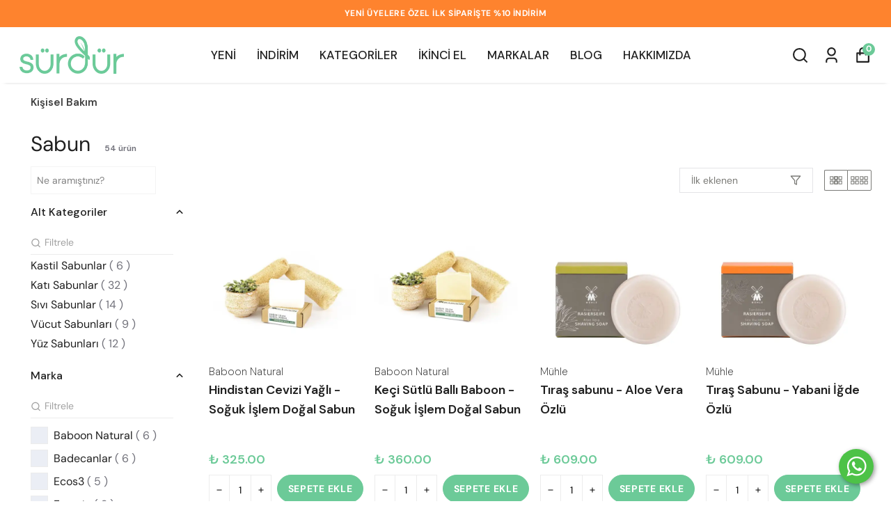

--- FILE ---
content_type: text/html; charset=utf-8
request_url: https://surdur.com/sabun
body_size: 106436
content:
<!DOCTYPE html><html lang="tr"><head><meta charSet="utf-8"/><meta name="viewport" content="width=device-width, initial-scale=1.0, maximum-scale=1.0, user-scalable=no"/><title>Sabun - Sürdür</title><meta name="description" content="Sürdür&#x27;de, doğa dostu ve sürdürülebilir yaşam tarzını benimseyen herkes için özel olarak üretilmiş sabunlar sunuyoruz. Sabun kategorimizde yer alan tüm ürünler, çevre dostu ve sürdürülebilir markaların el yapımı sabunlarıdır. Her biri, doğaya saygılı malzemelerden üretilmiş olup, temizlik ve bakım rutininizi daha sağlı"/><meta property="og:type" content="website"/><meta property="og:site_name" content="Sürdür: Sürdürülebilir Ürünler Dükkanı"/><meta property="og:title" content="Sabun - Sürdür"/><meta property="og:description" content="Sürdür&#x27;de, doğa dostu ve sürdürülebilir yaşam tarzını benimseyen herkes için özel olarak üretilmiş sabunlar sunuyoruz. Sabun kategorimizde yer alan tüm ürünler, çevre dostu ve sürdürülebilir markaların el yapımı sabunlarıdır. Her biri, doğaya saygılı malzemelerden üretilmiş olup, temizlik ve bakım rutininizi daha sağlı"/><meta property="og:url" content="https://surdur.com/sabun"/><meta property="og:image" content="https://cdn.myikas.com/images/theme-images/d0c3faf3-06a4-4246-8d4e-1c5c3c2ebca4/image_1080.jpg"/><link rel="canonical" href="https://surdur.com/sabun"/><script type="application/ld+json">{"@context":"https://schema.org","@type":"Website","url":"https://surdur.com"}</script><script type="application/ld+json">{"@context":"https://schema.org","@type":"Store","name":"Sürdür","logo":"https://cdn.myikas.com/images/7876396c-9b50-495e-aed6-70d32a5158a6/d9cb047d-f39f-459b-9447-06ebe74facee/image_1080.webp","image":"https://cdn.myikas.com/images/7876396c-9b50-495e-aed6-70d32a5158a6/d9cb047d-f39f-459b-9447-06ebe74facee/image_1080.webp","url":"https://surdur.com","telephone":null,"address":{"@type":"PostalAddress"}}</script><script type="application/ld+json">{"@context":"http://schema.org","@type":"CollectionPage","url":"https://surdur.com/sabun","name":"Sabun - Sürdür","description":"Sürdür'de, doğa dostu ve sürdürülebilir yaşam tarzını benimseyen herkes için özel olarak üretilmiş sabunlar sunuyoruz. Sabun kategorimizde yer alan tüm ürünler, çevre dostu ve sürdürülebilir markaların el yapımı sabunlarıdır. Her biri, doğaya saygılı malzemelerden üretilmiş olup, temizlik ve bakım rutininizi daha sağlı"}</script><script type="application/ld+json">{"@context":"http://schema.org","@type":"BreadcrumbList","itemListElement":[{"@type":"ListItem","position":1,"name":"Sürdür: Sürdürülebilir Ürünler Dükkanı","item":"https://surdur.com"},{"@type":"ListItem","position":2,"name":"Kişisel Bakım","item":"https://surdur.com/kisisel-bakim"},{"@type":"ListItem","position":3,"name":"Sabun","item":"https://surdur.com/sabun"}]}</script><script type="application/ld+json">{"@context":"http://schema.org","@type":"ItemList","itemListElement":[{"@type":"ListItem","position":1,"item":{"@type":"Product","name":"Hindistan Cevizi Yağlı - Soğuk İşlem Doğal Sabun","image":"https://cdn.myikas.com/images/7876396c-9b50-495e-aed6-70d32a5158a6/b92b5b76-5b68-477f-9391-05f583b07fd9/1080/hindistan-cevizi-yagli---soguk-islem-dogal-sabun.webp","offers":{"@type":"Offer","url":"https://surdur.com/baboon-natural-hindistan-cevizi-yagli-soguk-islem-dogal-sabun","priceCurrency":"TRY","price":"325.00","availability":"https://schema.org/InStock"}}},{"@type":"ListItem","position":2,"item":{"@type":"Product","name":"Keçi Sütlü Ballı Baboon - Soğuk İşlem Doğal Sabun","image":"https://cdn.myikas.com/images/7876396c-9b50-495e-aed6-70d32a5158a6/e1b23805-0dc0-4bc8-9601-96fd94f6f83f/1080/keci-sutlu-balli-baboon---soguk-islem-dogal-sabun.webp","offers":{"@type":"Offer","url":"https://surdur.com/baboon-natural-keci-sutlu-balli-baboon-soguk-islem-dogal-sabun","priceCurrency":"TRY","price":"360.00","availability":"https://schema.org/InStock"}}},{"@type":"ListItem","position":3,"item":{"@type":"Product","name":"Tıraş sabunu - Aloe Vera Özlü","image":"https://cdn.myikas.com/images/7876396c-9b50-495e-aed6-70d32a5158a6/412e0cf3-6136-44a7-bfc3-a318362b5fa9/1080/tiras-sabunu-aloe-vera-ozlu.webp","offers":{"@type":"Offer","url":"https://surdur.com/muhle-tiras-sabunu-aloe-vera-ozlu","priceCurrency":"TRY","price":"609.00","availability":"https://schema.org/InStock"}}},{"@type":"ListItem","position":4,"item":{"@type":"Product","name":"Tıraş Sabunu - Yabani İğde Özlü","image":"https://cdn.myikas.com/images/7876396c-9b50-495e-aed6-70d32a5158a6/1b2bc111-f9e3-43f2-8121-54bb214297dc/1080/tiras-sabunu-yabani-igde-ozlu.webp","offers":{"@type":"Offer","url":"https://surdur.com/muhle-tiras-sabunu-yabani-igde-ozlu","priceCurrency":"TRY","price":"609.00","availability":"https://schema.org/InStock"}}},{"@type":"ListItem","position":5,"item":{"@type":"Product","name":"Saf Sıvı Kastil Sabun Refill - Lavanta - 1200ml","image":"https://cdn.myikas.com/images/7876396c-9b50-495e-aed6-70d32a5158a6/c1f514fd-80eb-4427-8a23-85451138df95/1080/saf-sivi-kastil-sabun-refill---lavanta---1200ml.webp","offers":{"@type":"Offer","url":"https://surdur.com/saf-sivi-kastil-sabun-refill-lavanta-1200ml","priceCurrency":"TRY","price":"1299.00","availability":"https://schema.org/InStock"}}},{"@type":"ListItem","position":6,"item":{"@type":"Product","name":"Saf Sıvı Kastil Sabun Refill - Portakal & Bergamot - 1200ml","image":"https://cdn.myikas.com/images/7876396c-9b50-495e-aed6-70d32a5158a6/c409f230-2077-43b9-958b-619bd5e43180/1080/saf-sivi-kastil-sabun-refill---portakal-bergamot---1200ml.webp","offers":{"@type":"Offer","url":"https://surdur.com/saf-sivi-kastil-sabun-refill-portakal-bergamot-1200ml","priceCurrency":"TRY","price":"1299.00","availability":"https://schema.org/InStock"}}},{"@type":"ListItem","position":7,"item":{"@type":"Product","name":"Saf Sıvı Kastil Sabun - Portakal & Bergamot - 600ml","image":"https://cdn.myikas.com/images/7876396c-9b50-495e-aed6-70d32a5158a6/49203a12-32e4-4709-a4ac-09d3a6572fa6/1080/saf-sivi-kastil-sabun---portakal-bergamot---600ml.webp","offers":{"@type":"Offer","url":"https://surdur.com/saf-sivi-kastil-sabun-portakal-bergamot-600ml","priceCurrency":"TRY","price":"799.00","availability":"https://schema.org/InStock"}}},{"@type":"ListItem","position":8,"item":{"@type":"Product","name":"Saf Sıvı Kastil Sabun - Lavanta - 600ml","image":"https://cdn.myikas.com/images/7876396c-9b50-495e-aed6-70d32a5158a6/d70d1776-dcc2-4d56-84b0-214f25362a32/1080/saf-sivi-kastil-sabun---lavanta---600ml.webp","offers":{"@type":"Offer","url":"https://surdur.com/saf-sivi-kastil-sabun-lavanta-600ml","priceCurrency":"TRY","price":"799.00","availability":"https://schema.org/InStock"}}},{"@type":"ListItem","position":9,"item":{"@type":"Product","name":"Shake Your Coconuts Body Bar - Nemlendirici Vücut Sabunu","image":"https://cdn.myikas.com/images/7876396c-9b50-495e-aed6-70d32a5158a6/b0301d51-2f30-4d27-ae57-e8e7214afd25/image_1080.webp","offers":{"@type":"Offer","url":"https://surdur.com/foamie-shake-your-coconuts-body-bar-nemlendirici-vucut-sabunu","priceCurrency":"TRY","price":"569.00","availability":"https://schema.org/InStock"}}},{"@type":"ListItem","position":10,"item":{"@type":"Product","name":"Oat to Be Smooth Body Bar - Besleyici Vücut Sabunu","image":"https://cdn.myikas.com/images/7876396c-9b50-495e-aed6-70d32a5158a6/1d63705b-6a9f-4323-b27d-d0edc0c691af/image_1080.webp","offers":{"@type":"Offer","url":"https://surdur.com/foamie-oat-to-be-smooth-body-bar-besleyici-vucut-sabunu","priceCurrency":"TRY","price":"569.00","availability":"https://schema.org/InStock"}}}]}</script><meta name="next-head-count" content="16"/><link rel="shortcut icon" href="https://cdn.myikas.com/images/theme-images/1bc150aa-bb0e-4054-b025-946ad3ad6968/image_180.webp" type="image/webp"/><script defer="">(function(w,d,s,l,i){w[l]=w[l]||[];w[l].push({'gtm.start':
              new Date().getTime(),event:'gtm.js'});var f=d.getElementsByTagName(s)[0],
              j=d.createElement(s),dl=l!='dataLayer'?'&l='+l:'';j.async=true;j.src=
              'https://www.googletagmanager.com/gtm.js?id='+i+dl;f.parentNode.insertBefore(j,f);
              })(window,document,'script','dataLayer','GTM-MV7V529');</script><script defer="">!function(f,b,e,v,n,t,s)
          {if(f.fbq)return;n=f.fbq=function(){n.callMethod?
          n.callMethod.apply(n,arguments):n.queue.push(arguments)};
          if(!f._fbq)f._fbq=n;n.push=n;n.loaded=!0;n.version='2.0';
          n.queue=[];t=b.createElement(e);t.async=!0;
          t.src=v;s=b.getElementsByTagName(e)[0];
          s.parentNode.insertBefore(t,s)}(window, document,'script',
          'https://connect.facebook.net/en_US/fbevents.js');
          fbq('init', '1511166553403496');
          fbq.disablePushState = true;
          fbq.allowDuplicatePageViews = true;</script><script async="" src="https://www.googletagmanager.com/gtag/js?id=G-L5FC8YH8DT"></script><script defer="">window.dataLayer = window.dataLayer || [];
            function gtag(){dataLayer.push(arguments);}
            gtag('js', new Date());
            gtag('config', 'G-L5FC8YH8DT');</script><script defer="">!function (w, d, t) {
              w.TiktokAnalyticsObject=t;var ttq=w[t]=w[t]||[];ttq.methods=["page","track","identify","instances","debug","on","off","once","ready","alias","group","enableCookie","disableCookie"],ttq.setAndDefer=function(t,e){t[e]=function(){t.push([e].concat(Array.prototype.slice.call(arguments,0)))}};for(var i=0;i<ttq.methods.length;i++)ttq.setAndDefer(ttq,ttq.methods[i]);ttq.instance=function(t){for(var e=ttq._i[t]||[],n=0;n<ttq.methods.length;n++)ttq.setAndDefer(e,ttq.methods[n]);return e},ttq.load=function(e,n){var i="https://analytics.tiktok.com/i18n/pixel/events.js";ttq._i=ttq._i||{},ttq._i[e]=[],ttq._i[e]._u=i,ttq._t=ttq._t||{},ttq._t[e]=+new Date,ttq._o=ttq._o||{},ttq._o[e]=n||{};var o=document.createElement("script");o.type="text/javascript",o.async=!0,o.src=i+"?sdkid="+e+"&lib="+t;var a=document.getElementsByTagName("script")[0];a.parentNode.insertBefore(o,a)};
              ttq.load('D4DL61BC77U50IDUAVUG');
              ttq.page();
            }(window, document, 'ttq');</script><script>
    var subscribers = [];
    var subscribe = (subscriber) => { subscribers.push(subscriber); }; 
    var unsubscribe = () => {};
    
    window.IkasEvents = {
      subscribers,
      subscribe,
      unsubscribe
    };
  </script>
<script type="text/javascript">
    (function(m,e,t,r,i,k,a){
        m[i]=m[i]||function(){(m[i].a=m[i].a||[]).push(arguments)};
        m[i].l=1*new Date();
        for (var j = 0; j < document.scripts.length; j++) {if (document.scripts[j].src === r) { return; }}
        k=e.createElement(t),a=e.getElementsByTagName(t)[0],k.async=1,k.src=r,a.parentNode.insertBefore(k,a)
    })(window, document,'script','https://mc.yandex.ru/metrika/tag.js?id=104041762', 'ym');

    ym(104041762, 'init', {ssr:true, webvisor:true, clickmap:true, ecommerce:"dataLayer", accurateTrackBounce:true, trackLinks:true});
</script>
<noscript><div><img src="https://mc.yandex.ru/watch/104041762" style="position:absolute;left:-9999px" alt=""/></div></noscript>
<script>document.documentElement.style.setProperty("--primary-color","#6cca98ff");
document.documentElement.style.setProperty("--primary-hoverColor","#40b67dff");
document.documentElement.style.setProperty("--primary-variantNameColor","#202020ff");
document.documentElement.style.setProperty("--primary-variantSelectedNameColor","#ffffff");
document.documentElement.style.setProperty("--bodyBackgroundColor","#ffffff");
document.documentElement.style.setProperty("--variantTitleColor","#404040ff");
document.documentElement.style.setProperty("--variant-types-out-of-stock","#f4f4f4ff");</script> 
    <style>
      /* latin-ext */
@font-face {
  font-family: 'DM Sans';
  font-style: italic;
  font-weight: 100;
  font-display: swap;
  src: url(https://fonts.myikas.com/s/dmsans/v17/rP2Wp2ywxg089UriCZaSExd86J3t9jz86MvyyKK58UfivUw4aw.woff2) format('woff2');
  unicode-range: U+0100-02BA, U+02BD-02C5, U+02C7-02CC, U+02CE-02D7, U+02DD-02FF, U+0304, U+0308, U+0329, U+1D00-1DBF, U+1E00-1E9F, U+1EF2-1EFF, U+2020, U+20A0-20AB, U+20AD-20C0, U+2113, U+2C60-2C7F, U+A720-A7FF;
}
/* latin */
@font-face {
  font-family: 'DM Sans';
  font-style: italic;
  font-weight: 100;
  font-display: swap;
  src: url(https://fonts.myikas.com/s/dmsans/v17/rP2Wp2ywxg089UriCZaSExd86J3t9jz86MvyyKy58UfivUw.woff2) format('woff2');
  unicode-range: U+0000-00FF, U+0131, U+0152-0153, U+02BB-02BC, U+02C6, U+02DA, U+02DC, U+0304, U+0308, U+0329, U+2000-206F, U+20AC, U+2122, U+2191, U+2193, U+2212, U+2215, U+FEFF, U+FFFD;
}
/* latin-ext */
@font-face {
  font-family: 'DM Sans';
  font-style: italic;
  font-weight: 200;
  font-display: swap;
  src: url(https://fonts.myikas.com/s/dmsans/v17/rP2Wp2ywxg089UriCZaSExd86J3t9jz86MvyyKK58UfivUw4aw.woff2) format('woff2');
  unicode-range: U+0100-02BA, U+02BD-02C5, U+02C7-02CC, U+02CE-02D7, U+02DD-02FF, U+0304, U+0308, U+0329, U+1D00-1DBF, U+1E00-1E9F, U+1EF2-1EFF, U+2020, U+20A0-20AB, U+20AD-20C0, U+2113, U+2C60-2C7F, U+A720-A7FF;
}
/* latin */
@font-face {
  font-family: 'DM Sans';
  font-style: italic;
  font-weight: 200;
  font-display: swap;
  src: url(https://fonts.myikas.com/s/dmsans/v17/rP2Wp2ywxg089UriCZaSExd86J3t9jz86MvyyKy58UfivUw.woff2) format('woff2');
  unicode-range: U+0000-00FF, U+0131, U+0152-0153, U+02BB-02BC, U+02C6, U+02DA, U+02DC, U+0304, U+0308, U+0329, U+2000-206F, U+20AC, U+2122, U+2191, U+2193, U+2212, U+2215, U+FEFF, U+FFFD;
}
/* latin-ext */
@font-face {
  font-family: 'DM Sans';
  font-style: italic;
  font-weight: 300;
  font-display: swap;
  src: url(https://fonts.myikas.com/s/dmsans/v17/rP2Wp2ywxg089UriCZaSExd86J3t9jz86MvyyKK58UfivUw4aw.woff2) format('woff2');
  unicode-range: U+0100-02BA, U+02BD-02C5, U+02C7-02CC, U+02CE-02D7, U+02DD-02FF, U+0304, U+0308, U+0329, U+1D00-1DBF, U+1E00-1E9F, U+1EF2-1EFF, U+2020, U+20A0-20AB, U+20AD-20C0, U+2113, U+2C60-2C7F, U+A720-A7FF;
}
/* latin */
@font-face {
  font-family: 'DM Sans';
  font-style: italic;
  font-weight: 300;
  font-display: swap;
  src: url(https://fonts.myikas.com/s/dmsans/v17/rP2Wp2ywxg089UriCZaSExd86J3t9jz86MvyyKy58UfivUw.woff2) format('woff2');
  unicode-range: U+0000-00FF, U+0131, U+0152-0153, U+02BB-02BC, U+02C6, U+02DA, U+02DC, U+0304, U+0308, U+0329, U+2000-206F, U+20AC, U+2122, U+2191, U+2193, U+2212, U+2215, U+FEFF, U+FFFD;
}
/* latin-ext */
@font-face {
  font-family: 'DM Sans';
  font-style: italic;
  font-weight: 400;
  font-display: swap;
  src: url(https://fonts.myikas.com/s/dmsans/v17/rP2Wp2ywxg089UriCZaSExd86J3t9jz86MvyyKK58UfivUw4aw.woff2) format('woff2');
  unicode-range: U+0100-02BA, U+02BD-02C5, U+02C7-02CC, U+02CE-02D7, U+02DD-02FF, U+0304, U+0308, U+0329, U+1D00-1DBF, U+1E00-1E9F, U+1EF2-1EFF, U+2020, U+20A0-20AB, U+20AD-20C0, U+2113, U+2C60-2C7F, U+A720-A7FF;
}
/* latin */
@font-face {
  font-family: 'DM Sans';
  font-style: italic;
  font-weight: 400;
  font-display: swap;
  src: url(https://fonts.myikas.com/s/dmsans/v17/rP2Wp2ywxg089UriCZaSExd86J3t9jz86MvyyKy58UfivUw.woff2) format('woff2');
  unicode-range: U+0000-00FF, U+0131, U+0152-0153, U+02BB-02BC, U+02C6, U+02DA, U+02DC, U+0304, U+0308, U+0329, U+2000-206F, U+20AC, U+2122, U+2191, U+2193, U+2212, U+2215, U+FEFF, U+FFFD;
}
/* latin-ext */
@font-face {
  font-family: 'DM Sans';
  font-style: italic;
  font-weight: 500;
  font-display: swap;
  src: url(https://fonts.myikas.com/s/dmsans/v17/rP2Wp2ywxg089UriCZaSExd86J3t9jz86MvyyKK58UfivUw4aw.woff2) format('woff2');
  unicode-range: U+0100-02BA, U+02BD-02C5, U+02C7-02CC, U+02CE-02D7, U+02DD-02FF, U+0304, U+0308, U+0329, U+1D00-1DBF, U+1E00-1E9F, U+1EF2-1EFF, U+2020, U+20A0-20AB, U+20AD-20C0, U+2113, U+2C60-2C7F, U+A720-A7FF;
}
/* latin */
@font-face {
  font-family: 'DM Sans';
  font-style: italic;
  font-weight: 500;
  font-display: swap;
  src: url(https://fonts.myikas.com/s/dmsans/v17/rP2Wp2ywxg089UriCZaSExd86J3t9jz86MvyyKy58UfivUw.woff2) format('woff2');
  unicode-range: U+0000-00FF, U+0131, U+0152-0153, U+02BB-02BC, U+02C6, U+02DA, U+02DC, U+0304, U+0308, U+0329, U+2000-206F, U+20AC, U+2122, U+2191, U+2193, U+2212, U+2215, U+FEFF, U+FFFD;
}
/* latin-ext */
@font-face {
  font-family: 'DM Sans';
  font-style: italic;
  font-weight: 600;
  font-display: swap;
  src: url(https://fonts.myikas.com/s/dmsans/v17/rP2Wp2ywxg089UriCZaSExd86J3t9jz86MvyyKK58UfivUw4aw.woff2) format('woff2');
  unicode-range: U+0100-02BA, U+02BD-02C5, U+02C7-02CC, U+02CE-02D7, U+02DD-02FF, U+0304, U+0308, U+0329, U+1D00-1DBF, U+1E00-1E9F, U+1EF2-1EFF, U+2020, U+20A0-20AB, U+20AD-20C0, U+2113, U+2C60-2C7F, U+A720-A7FF;
}
/* latin */
@font-face {
  font-family: 'DM Sans';
  font-style: italic;
  font-weight: 600;
  font-display: swap;
  src: url(https://fonts.myikas.com/s/dmsans/v17/rP2Wp2ywxg089UriCZaSExd86J3t9jz86MvyyKy58UfivUw.woff2) format('woff2');
  unicode-range: U+0000-00FF, U+0131, U+0152-0153, U+02BB-02BC, U+02C6, U+02DA, U+02DC, U+0304, U+0308, U+0329, U+2000-206F, U+20AC, U+2122, U+2191, U+2193, U+2212, U+2215, U+FEFF, U+FFFD;
}
/* latin-ext */
@font-face {
  font-family: 'DM Sans';
  font-style: italic;
  font-weight: 700;
  font-display: swap;
  src: url(https://fonts.myikas.com/s/dmsans/v17/rP2Wp2ywxg089UriCZaSExd86J3t9jz86MvyyKK58UfivUw4aw.woff2) format('woff2');
  unicode-range: U+0100-02BA, U+02BD-02C5, U+02C7-02CC, U+02CE-02D7, U+02DD-02FF, U+0304, U+0308, U+0329, U+1D00-1DBF, U+1E00-1E9F, U+1EF2-1EFF, U+2020, U+20A0-20AB, U+20AD-20C0, U+2113, U+2C60-2C7F, U+A720-A7FF;
}
/* latin */
@font-face {
  font-family: 'DM Sans';
  font-style: italic;
  font-weight: 700;
  font-display: swap;
  src: url(https://fonts.myikas.com/s/dmsans/v17/rP2Wp2ywxg089UriCZaSExd86J3t9jz86MvyyKy58UfivUw.woff2) format('woff2');
  unicode-range: U+0000-00FF, U+0131, U+0152-0153, U+02BB-02BC, U+02C6, U+02DA, U+02DC, U+0304, U+0308, U+0329, U+2000-206F, U+20AC, U+2122, U+2191, U+2193, U+2212, U+2215, U+FEFF, U+FFFD;
}
/* latin-ext */
@font-face {
  font-family: 'DM Sans';
  font-style: italic;
  font-weight: 800;
  font-display: swap;
  src: url(https://fonts.myikas.com/s/dmsans/v17/rP2Wp2ywxg089UriCZaSExd86J3t9jz86MvyyKK58UfivUw4aw.woff2) format('woff2');
  unicode-range: U+0100-02BA, U+02BD-02C5, U+02C7-02CC, U+02CE-02D7, U+02DD-02FF, U+0304, U+0308, U+0329, U+1D00-1DBF, U+1E00-1E9F, U+1EF2-1EFF, U+2020, U+20A0-20AB, U+20AD-20C0, U+2113, U+2C60-2C7F, U+A720-A7FF;
}
/* latin */
@font-face {
  font-family: 'DM Sans';
  font-style: italic;
  font-weight: 800;
  font-display: swap;
  src: url(https://fonts.myikas.com/s/dmsans/v17/rP2Wp2ywxg089UriCZaSExd86J3t9jz86MvyyKy58UfivUw.woff2) format('woff2');
  unicode-range: U+0000-00FF, U+0131, U+0152-0153, U+02BB-02BC, U+02C6, U+02DA, U+02DC, U+0304, U+0308, U+0329, U+2000-206F, U+20AC, U+2122, U+2191, U+2193, U+2212, U+2215, U+FEFF, U+FFFD;
}
/* latin-ext */
@font-face {
  font-family: 'DM Sans';
  font-style: italic;
  font-weight: 900;
  font-display: swap;
  src: url(https://fonts.myikas.com/s/dmsans/v17/rP2Wp2ywxg089UriCZaSExd86J3t9jz86MvyyKK58UfivUw4aw.woff2) format('woff2');
  unicode-range: U+0100-02BA, U+02BD-02C5, U+02C7-02CC, U+02CE-02D7, U+02DD-02FF, U+0304, U+0308, U+0329, U+1D00-1DBF, U+1E00-1E9F, U+1EF2-1EFF, U+2020, U+20A0-20AB, U+20AD-20C0, U+2113, U+2C60-2C7F, U+A720-A7FF;
}
/* latin */
@font-face {
  font-family: 'DM Sans';
  font-style: italic;
  font-weight: 900;
  font-display: swap;
  src: url(https://fonts.myikas.com/s/dmsans/v17/rP2Wp2ywxg089UriCZaSExd86J3t9jz86MvyyKy58UfivUw.woff2) format('woff2');
  unicode-range: U+0000-00FF, U+0131, U+0152-0153, U+02BB-02BC, U+02C6, U+02DA, U+02DC, U+0304, U+0308, U+0329, U+2000-206F, U+20AC, U+2122, U+2191, U+2193, U+2212, U+2215, U+FEFF, U+FFFD;
}
/* latin-ext */
@font-face {
  font-family: 'DM Sans';
  font-style: normal;
  font-weight: 100;
  font-display: swap;
  src: url(https://fonts.myikas.com/s/dmsans/v17/rP2Yp2ywxg089UriI5-g4vlH9VoD8Cmcqbu6-K6z9mXgjU0.woff2) format('woff2');
  unicode-range: U+0100-02BA, U+02BD-02C5, U+02C7-02CC, U+02CE-02D7, U+02DD-02FF, U+0304, U+0308, U+0329, U+1D00-1DBF, U+1E00-1E9F, U+1EF2-1EFF, U+2020, U+20A0-20AB, U+20AD-20C0, U+2113, U+2C60-2C7F, U+A720-A7FF;
}
/* latin */
@font-face {
  font-family: 'DM Sans';
  font-style: normal;
  font-weight: 100;
  font-display: swap;
  src: url(https://fonts.myikas.com/s/dmsans/v17/rP2Yp2ywxg089UriI5-g4vlH9VoD8Cmcqbu0-K6z9mXg.woff2) format('woff2');
  unicode-range: U+0000-00FF, U+0131, U+0152-0153, U+02BB-02BC, U+02C6, U+02DA, U+02DC, U+0304, U+0308, U+0329, U+2000-206F, U+20AC, U+2122, U+2191, U+2193, U+2212, U+2215, U+FEFF, U+FFFD;
}
/* latin-ext */
@font-face {
  font-family: 'DM Sans';
  font-style: normal;
  font-weight: 200;
  font-display: swap;
  src: url(https://fonts.myikas.com/s/dmsans/v17/rP2Yp2ywxg089UriI5-g4vlH9VoD8Cmcqbu6-K6z9mXgjU0.woff2) format('woff2');
  unicode-range: U+0100-02BA, U+02BD-02C5, U+02C7-02CC, U+02CE-02D7, U+02DD-02FF, U+0304, U+0308, U+0329, U+1D00-1DBF, U+1E00-1E9F, U+1EF2-1EFF, U+2020, U+20A0-20AB, U+20AD-20C0, U+2113, U+2C60-2C7F, U+A720-A7FF;
}
/* latin */
@font-face {
  font-family: 'DM Sans';
  font-style: normal;
  font-weight: 200;
  font-display: swap;
  src: url(https://fonts.myikas.com/s/dmsans/v17/rP2Yp2ywxg089UriI5-g4vlH9VoD8Cmcqbu0-K6z9mXg.woff2) format('woff2');
  unicode-range: U+0000-00FF, U+0131, U+0152-0153, U+02BB-02BC, U+02C6, U+02DA, U+02DC, U+0304, U+0308, U+0329, U+2000-206F, U+20AC, U+2122, U+2191, U+2193, U+2212, U+2215, U+FEFF, U+FFFD;
}
/* latin-ext */
@font-face {
  font-family: 'DM Sans';
  font-style: normal;
  font-weight: 300;
  font-display: swap;
  src: url(https://fonts.myikas.com/s/dmsans/v17/rP2Yp2ywxg089UriI5-g4vlH9VoD8Cmcqbu6-K6z9mXgjU0.woff2) format('woff2');
  unicode-range: U+0100-02BA, U+02BD-02C5, U+02C7-02CC, U+02CE-02D7, U+02DD-02FF, U+0304, U+0308, U+0329, U+1D00-1DBF, U+1E00-1E9F, U+1EF2-1EFF, U+2020, U+20A0-20AB, U+20AD-20C0, U+2113, U+2C60-2C7F, U+A720-A7FF;
}
/* latin */
@font-face {
  font-family: 'DM Sans';
  font-style: normal;
  font-weight: 300;
  font-display: swap;
  src: url(https://fonts.myikas.com/s/dmsans/v17/rP2Yp2ywxg089UriI5-g4vlH9VoD8Cmcqbu0-K6z9mXg.woff2) format('woff2');
  unicode-range: U+0000-00FF, U+0131, U+0152-0153, U+02BB-02BC, U+02C6, U+02DA, U+02DC, U+0304, U+0308, U+0329, U+2000-206F, U+20AC, U+2122, U+2191, U+2193, U+2212, U+2215, U+FEFF, U+FFFD;
}
/* latin-ext */
@font-face {
  font-family: 'DM Sans';
  font-style: normal;
  font-weight: 400;
  font-display: swap;
  src: url(https://fonts.myikas.com/s/dmsans/v17/rP2Yp2ywxg089UriI5-g4vlH9VoD8Cmcqbu6-K6z9mXgjU0.woff2) format('woff2');
  unicode-range: U+0100-02BA, U+02BD-02C5, U+02C7-02CC, U+02CE-02D7, U+02DD-02FF, U+0304, U+0308, U+0329, U+1D00-1DBF, U+1E00-1E9F, U+1EF2-1EFF, U+2020, U+20A0-20AB, U+20AD-20C0, U+2113, U+2C60-2C7F, U+A720-A7FF;
}
/* latin */
@font-face {
  font-family: 'DM Sans';
  font-style: normal;
  font-weight: 400;
  font-display: swap;
  src: url(https://fonts.myikas.com/s/dmsans/v17/rP2Yp2ywxg089UriI5-g4vlH9VoD8Cmcqbu0-K6z9mXg.woff2) format('woff2');
  unicode-range: U+0000-00FF, U+0131, U+0152-0153, U+02BB-02BC, U+02C6, U+02DA, U+02DC, U+0304, U+0308, U+0329, U+2000-206F, U+20AC, U+2122, U+2191, U+2193, U+2212, U+2215, U+FEFF, U+FFFD;
}
/* latin-ext */
@font-face {
  font-family: 'DM Sans';
  font-style: normal;
  font-weight: 500;
  font-display: swap;
  src: url(https://fonts.myikas.com/s/dmsans/v17/rP2Yp2ywxg089UriI5-g4vlH9VoD8Cmcqbu6-K6z9mXgjU0.woff2) format('woff2');
  unicode-range: U+0100-02BA, U+02BD-02C5, U+02C7-02CC, U+02CE-02D7, U+02DD-02FF, U+0304, U+0308, U+0329, U+1D00-1DBF, U+1E00-1E9F, U+1EF2-1EFF, U+2020, U+20A0-20AB, U+20AD-20C0, U+2113, U+2C60-2C7F, U+A720-A7FF;
}
/* latin */
@font-face {
  font-family: 'DM Sans';
  font-style: normal;
  font-weight: 500;
  font-display: swap;
  src: url(https://fonts.myikas.com/s/dmsans/v17/rP2Yp2ywxg089UriI5-g4vlH9VoD8Cmcqbu0-K6z9mXg.woff2) format('woff2');
  unicode-range: U+0000-00FF, U+0131, U+0152-0153, U+02BB-02BC, U+02C6, U+02DA, U+02DC, U+0304, U+0308, U+0329, U+2000-206F, U+20AC, U+2122, U+2191, U+2193, U+2212, U+2215, U+FEFF, U+FFFD;
}
/* latin-ext */
@font-face {
  font-family: 'DM Sans';
  font-style: normal;
  font-weight: 600;
  font-display: swap;
  src: url(https://fonts.myikas.com/s/dmsans/v17/rP2Yp2ywxg089UriI5-g4vlH9VoD8Cmcqbu6-K6z9mXgjU0.woff2) format('woff2');
  unicode-range: U+0100-02BA, U+02BD-02C5, U+02C7-02CC, U+02CE-02D7, U+02DD-02FF, U+0304, U+0308, U+0329, U+1D00-1DBF, U+1E00-1E9F, U+1EF2-1EFF, U+2020, U+20A0-20AB, U+20AD-20C0, U+2113, U+2C60-2C7F, U+A720-A7FF;
}
/* latin */
@font-face {
  font-family: 'DM Sans';
  font-style: normal;
  font-weight: 600;
  font-display: swap;
  src: url(https://fonts.myikas.com/s/dmsans/v17/rP2Yp2ywxg089UriI5-g4vlH9VoD8Cmcqbu0-K6z9mXg.woff2) format('woff2');
  unicode-range: U+0000-00FF, U+0131, U+0152-0153, U+02BB-02BC, U+02C6, U+02DA, U+02DC, U+0304, U+0308, U+0329, U+2000-206F, U+20AC, U+2122, U+2191, U+2193, U+2212, U+2215, U+FEFF, U+FFFD;
}
/* latin-ext */
@font-face {
  font-family: 'DM Sans';
  font-style: normal;
  font-weight: 700;
  font-display: swap;
  src: url(https://fonts.myikas.com/s/dmsans/v17/rP2Yp2ywxg089UriI5-g4vlH9VoD8Cmcqbu6-K6z9mXgjU0.woff2) format('woff2');
  unicode-range: U+0100-02BA, U+02BD-02C5, U+02C7-02CC, U+02CE-02D7, U+02DD-02FF, U+0304, U+0308, U+0329, U+1D00-1DBF, U+1E00-1E9F, U+1EF2-1EFF, U+2020, U+20A0-20AB, U+20AD-20C0, U+2113, U+2C60-2C7F, U+A720-A7FF;
}
/* latin */
@font-face {
  font-family: 'DM Sans';
  font-style: normal;
  font-weight: 700;
  font-display: swap;
  src: url(https://fonts.myikas.com/s/dmsans/v17/rP2Yp2ywxg089UriI5-g4vlH9VoD8Cmcqbu0-K6z9mXg.woff2) format('woff2');
  unicode-range: U+0000-00FF, U+0131, U+0152-0153, U+02BB-02BC, U+02C6, U+02DA, U+02DC, U+0304, U+0308, U+0329, U+2000-206F, U+20AC, U+2122, U+2191, U+2193, U+2212, U+2215, U+FEFF, U+FFFD;
}
/* latin-ext */
@font-face {
  font-family: 'DM Sans';
  font-style: normal;
  font-weight: 800;
  font-display: swap;
  src: url(https://fonts.myikas.com/s/dmsans/v17/rP2Yp2ywxg089UriI5-g4vlH9VoD8Cmcqbu6-K6z9mXgjU0.woff2) format('woff2');
  unicode-range: U+0100-02BA, U+02BD-02C5, U+02C7-02CC, U+02CE-02D7, U+02DD-02FF, U+0304, U+0308, U+0329, U+1D00-1DBF, U+1E00-1E9F, U+1EF2-1EFF, U+2020, U+20A0-20AB, U+20AD-20C0, U+2113, U+2C60-2C7F, U+A720-A7FF;
}
/* latin */
@font-face {
  font-family: 'DM Sans';
  font-style: normal;
  font-weight: 800;
  font-display: swap;
  src: url(https://fonts.myikas.com/s/dmsans/v17/rP2Yp2ywxg089UriI5-g4vlH9VoD8Cmcqbu0-K6z9mXg.woff2) format('woff2');
  unicode-range: U+0000-00FF, U+0131, U+0152-0153, U+02BB-02BC, U+02C6, U+02DA, U+02DC, U+0304, U+0308, U+0329, U+2000-206F, U+20AC, U+2122, U+2191, U+2193, U+2212, U+2215, U+FEFF, U+FFFD;
}
/* latin-ext */
@font-face {
  font-family: 'DM Sans';
  font-style: normal;
  font-weight: 900;
  font-display: swap;
  src: url(https://fonts.myikas.com/s/dmsans/v17/rP2Yp2ywxg089UriI5-g4vlH9VoD8Cmcqbu6-K6z9mXgjU0.woff2) format('woff2');
  unicode-range: U+0100-02BA, U+02BD-02C5, U+02C7-02CC, U+02CE-02D7, U+02DD-02FF, U+0304, U+0308, U+0329, U+1D00-1DBF, U+1E00-1E9F, U+1EF2-1EFF, U+2020, U+20A0-20AB, U+20AD-20C0, U+2113, U+2C60-2C7F, U+A720-A7FF;
}
/* latin */
@font-face {
  font-family: 'DM Sans';
  font-style: normal;
  font-weight: 900;
  font-display: swap;
  src: url(https://fonts.myikas.com/s/dmsans/v17/rP2Yp2ywxg089UriI5-g4vlH9VoD8Cmcqbu0-K6z9mXg.woff2) format('woff2');
  unicode-range: U+0000-00FF, U+0131, U+0152-0153, U+02BB-02BC, U+02C6, U+02DA, U+02DC, U+0304, U+0308, U+0329, U+2000-206F, U+20AC, U+2122, U+2191, U+2193, U+2212, U+2215, U+FEFF, U+FFFD;
}


      body { 
          font-family: 'DM Sans', -apple-system, system-ui, BlinkMacSystemFont, "Segoe UI", Roboto, "Helvetica Neue", Arial, sans-serif !important;
       } 

      </style><link rel="preconnect" href="https://cdn.myikas.com/"/><link rel="dns-prefetch" href="https://cdn.myikas.com/"/><link rel="preload" href="https://cdn.myikas.com/sf/v1/b1ef0ad3-c9bb-4b2c-92d1-0648d3cf92b3/1b752e57-9b6e-41b4-ae7c-6dd0f82bcf93/1768918830766/_next/static/css/6cb5ab2e1c9fc1c9.css" as="style" crossorigin="anonymous"/><link rel="stylesheet" href="https://cdn.myikas.com/sf/v1/b1ef0ad3-c9bb-4b2c-92d1-0648d3cf92b3/1b752e57-9b6e-41b4-ae7c-6dd0f82bcf93/1768918830766/_next/static/css/6cb5ab2e1c9fc1c9.css" crossorigin="anonymous" data-n-g=""/><link rel="preload" href="https://cdn.myikas.com/sf/v1/b1ef0ad3-c9bb-4b2c-92d1-0648d3cf92b3/1b752e57-9b6e-41b4-ae7c-6dd0f82bcf93/1768918830766/_next/static/css/9fbcc04b7822d06d.css" as="style" crossorigin="anonymous"/><link rel="stylesheet" href="https://cdn.myikas.com/sf/v1/b1ef0ad3-c9bb-4b2c-92d1-0648d3cf92b3/1b752e57-9b6e-41b4-ae7c-6dd0f82bcf93/1768918830766/_next/static/css/9fbcc04b7822d06d.css" crossorigin="anonymous" data-n-p=""/><noscript data-n-css=""></noscript><script defer="" crossorigin="anonymous" nomodule="" src="https://cdn.myikas.com/sf/v1/b1ef0ad3-c9bb-4b2c-92d1-0648d3cf92b3/1b752e57-9b6e-41b4-ae7c-6dd0f82bcf93/1768918830766/_next/static/chunks/polyfills-0d1b80a048d4787e.js"></script><script src="https://cdn.myikas.com/sf/v1/b1ef0ad3-c9bb-4b2c-92d1-0648d3cf92b3/1b752e57-9b6e-41b4-ae7c-6dd0f82bcf93/1768918830766/_next/static/chunks/webpack-4fbff424107cf3a6.js" defer="" crossorigin="anonymous"></script><script src="https://cdn.myikas.com/sf/v1/b1ef0ad3-c9bb-4b2c-92d1-0648d3cf92b3/1b752e57-9b6e-41b4-ae7c-6dd0f82bcf93/1768918830766/_next/static/chunks/framework-79bce4a3a540b080.js" defer="" crossorigin="anonymous"></script><script src="https://cdn.myikas.com/sf/v1/b1ef0ad3-c9bb-4b2c-92d1-0648d3cf92b3/1b752e57-9b6e-41b4-ae7c-6dd0f82bcf93/1768918830766/_next/static/chunks/main-44af86b1aeeee1ea.js" defer="" crossorigin="anonymous"></script><script src="https://cdn.myikas.com/sf/v1/b1ef0ad3-c9bb-4b2c-92d1-0648d3cf92b3/1b752e57-9b6e-41b4-ae7c-6dd0f82bcf93/1768918830766/_next/static/chunks/pages/_app-5267da76a7023e18.js" defer="" crossorigin="anonymous"></script><script src="https://cdn.myikas.com/sf/v1/b1ef0ad3-c9bb-4b2c-92d1-0648d3cf92b3/1b752e57-9b6e-41b4-ae7c-6dd0f82bcf93/1768918830766/_next/static/chunks/29107295-4a69275373f23f88.js" defer="" crossorigin="anonymous"></script><script src="https://cdn.myikas.com/sf/v1/b1ef0ad3-c9bb-4b2c-92d1-0648d3cf92b3/1b752e57-9b6e-41b4-ae7c-6dd0f82bcf93/1768918830766/_next/static/chunks/e82996df-fce72b84668cd244.js" defer="" crossorigin="anonymous"></script><script src="https://cdn.myikas.com/sf/v1/b1ef0ad3-c9bb-4b2c-92d1-0648d3cf92b3/1b752e57-9b6e-41b4-ae7c-6dd0f82bcf93/1768918830766/_next/static/chunks/019d026b-40d9ae730a991cbb.js" defer="" crossorigin="anonymous"></script><script src="https://cdn.myikas.com/sf/v1/b1ef0ad3-c9bb-4b2c-92d1-0648d3cf92b3/1b752e57-9b6e-41b4-ae7c-6dd0f82bcf93/1768918830766/_next/static/chunks/fea29d9f-111c5a50cc7d10f8.js" defer="" crossorigin="anonymous"></script><script src="https://cdn.myikas.com/sf/v1/b1ef0ad3-c9bb-4b2c-92d1-0648d3cf92b3/1b752e57-9b6e-41b4-ae7c-6dd0f82bcf93/1768918830766/_next/static/chunks/e21e5bbe-6cf8b914e4ae1740.js" defer="" crossorigin="anonymous"></script><script src="https://cdn.myikas.com/sf/v1/b1ef0ad3-c9bb-4b2c-92d1-0648d3cf92b3/1b752e57-9b6e-41b4-ae7c-6dd0f82bcf93/1768918830766/_next/static/chunks/3a17f596-ba670d59f84ce9f8.js" defer="" crossorigin="anonymous"></script><script src="https://cdn.myikas.com/sf/v1/b1ef0ad3-c9bb-4b2c-92d1-0648d3cf92b3/1b752e57-9b6e-41b4-ae7c-6dd0f82bcf93/1768918830766/_next/static/chunks/41155975-21ab3346cb1ce36e.js" defer="" crossorigin="anonymous"></script><script src="https://cdn.myikas.com/sf/v1/b1ef0ad3-c9bb-4b2c-92d1-0648d3cf92b3/1b752e57-9b6e-41b4-ae7c-6dd0f82bcf93/1768918830766/_next/static/chunks/cb355538-41b569a25ced54d3.js" defer="" crossorigin="anonymous"></script><script src="https://cdn.myikas.com/sf/v1/b1ef0ad3-c9bb-4b2c-92d1-0648d3cf92b3/1b752e57-9b6e-41b4-ae7c-6dd0f82bcf93/1768918830766/_next/static/chunks/4577d2ec-39584a3511d4d457.js" defer="" crossorigin="anonymous"></script><script src="https://cdn.myikas.com/sf/v1/b1ef0ad3-c9bb-4b2c-92d1-0648d3cf92b3/1b752e57-9b6e-41b4-ae7c-6dd0f82bcf93/1768918830766/_next/static/chunks/737a5600-4d6189410635e771.js" defer="" crossorigin="anonymous"></script><script src="https://cdn.myikas.com/sf/v1/b1ef0ad3-c9bb-4b2c-92d1-0648d3cf92b3/1b752e57-9b6e-41b4-ae7c-6dd0f82bcf93/1768918830766/_next/static/chunks/ebc70433-3e2bbd081005697c.js" defer="" crossorigin="anonymous"></script><script src="https://cdn.myikas.com/sf/v1/b1ef0ad3-c9bb-4b2c-92d1-0648d3cf92b3/1b752e57-9b6e-41b4-ae7c-6dd0f82bcf93/1768918830766/_next/static/chunks/6eb5140f-a1837828f3a466d1.js" defer="" crossorigin="anonymous"></script><script src="https://cdn.myikas.com/sf/v1/b1ef0ad3-c9bb-4b2c-92d1-0648d3cf92b3/1b752e57-9b6e-41b4-ae7c-6dd0f82bcf93/1768918830766/_next/static/chunks/90cba634-2f5f13adf08ab945.js" defer="" crossorigin="anonymous"></script><script src="https://cdn.myikas.com/sf/v1/b1ef0ad3-c9bb-4b2c-92d1-0648d3cf92b3/1b752e57-9b6e-41b4-ae7c-6dd0f82bcf93/1768918830766/_next/static/chunks/5d416436-e6f5c3da4cc7661a.js" defer="" crossorigin="anonymous"></script><script src="https://cdn.myikas.com/sf/v1/b1ef0ad3-c9bb-4b2c-92d1-0648d3cf92b3/1b752e57-9b6e-41b4-ae7c-6dd0f82bcf93/1768918830766/_next/static/chunks/5727625e-4fc022601e94836d.js" defer="" crossorigin="anonymous"></script><script src="https://cdn.myikas.com/sf/v1/b1ef0ad3-c9bb-4b2c-92d1-0648d3cf92b3/1b752e57-9b6e-41b4-ae7c-6dd0f82bcf93/1768918830766/_next/static/chunks/92977076-3e69fcbd56b314de.js" defer="" crossorigin="anonymous"></script><script src="https://cdn.myikas.com/sf/v1/b1ef0ad3-c9bb-4b2c-92d1-0648d3cf92b3/1b752e57-9b6e-41b4-ae7c-6dd0f82bcf93/1768918830766/_next/static/chunks/34-8f2bc8e442303ae7.js" defer="" crossorigin="anonymous"></script><script src="https://cdn.myikas.com/sf/v1/b1ef0ad3-c9bb-4b2c-92d1-0648d3cf92b3/1b752e57-9b6e-41b4-ae7c-6dd0f82bcf93/1768918830766/_next/static/chunks/4070-307c7c831eea116f.js" defer="" crossorigin="anonymous"></script><script src="https://cdn.myikas.com/sf/v1/b1ef0ad3-c9bb-4b2c-92d1-0648d3cf92b3/1b752e57-9b6e-41b4-ae7c-6dd0f82bcf93/1768918830766/_next/static/chunks/2180-824f9bf53df8ea3a.js" defer="" crossorigin="anonymous"></script><script src="https://cdn.myikas.com/sf/v1/b1ef0ad3-c9bb-4b2c-92d1-0648d3cf92b3/1b752e57-9b6e-41b4-ae7c-6dd0f82bcf93/1768918830766/_next/static/chunks/6751-9891486f294c7bd1.js" defer="" crossorigin="anonymous"></script><script src="https://cdn.myikas.com/sf/v1/b1ef0ad3-c9bb-4b2c-92d1-0648d3cf92b3/1b752e57-9b6e-41b4-ae7c-6dd0f82bcf93/1768918830766/_next/static/chunks/250-e838a04261f200d3.js" defer="" crossorigin="anonymous"></script><script src="https://cdn.myikas.com/sf/v1/b1ef0ad3-c9bb-4b2c-92d1-0648d3cf92b3/1b752e57-9b6e-41b4-ae7c-6dd0f82bcf93/1768918830766/_next/static/chunks/443-5ab192c3a25e23fe.js" defer="" crossorigin="anonymous"></script><script src="https://cdn.myikas.com/sf/v1/b1ef0ad3-c9bb-4b2c-92d1-0648d3cf92b3/1b752e57-9b6e-41b4-ae7c-6dd0f82bcf93/1768918830766/_next/static/chunks/pages/%5Bslug%5D-4b1c70fce52fa9c4.js" defer="" crossorigin="anonymous"></script><script src="https://cdn.myikas.com/sf/v1/b1ef0ad3-c9bb-4b2c-92d1-0648d3cf92b3/1b752e57-9b6e-41b4-ae7c-6dd0f82bcf93/1768918830766/_next/static/Tn2VUSRrHLQ1md9aBndB1/_buildManifest.js" defer="" crossorigin="anonymous"></script><script src="https://cdn.myikas.com/sf/v1/b1ef0ad3-c9bb-4b2c-92d1-0648d3cf92b3/1b752e57-9b6e-41b4-ae7c-6dd0f82bcf93/1768918830766/_next/static/Tn2VUSRrHLQ1md9aBndB1/_ssgManifest.js" defer="" crossorigin="anonymous"></script></head><body><noscript><iframe src="https://www.googletagmanager.com/ns.html?id=GTM-MV7V529" height="0" width="0" style="display:none;visibility:hidden"></iframe></noscript><noscript><img height="1" width="1" style="display:none" 
        src="https://www.facebook.com/tr?id=1511166553403496&ev=PageView&noscript=1"/></noscript><div id="__next" data-reactroot=""><div style="position:relative;min-height:100vh;display:flex;flex-direction:column;justify-content:space-between"><div><div id="-1"><style>
  .nav-links .nav-links-sub-main a.sub-link.p-hover:hover {
    color: #404040ff !important;
  }
  .nav-links .nav-links-sub-main ul li a.sub-link-deep.p-hover:hover {
    color:  #404040ff !important;
  }
  .nav-links ul li a.parent.p-hover:hover {
    color:  #404040ff !important;
  }
  .nav-links ul li a.parent {
    background: linear-gradient(0deg, #404040ff, #404040ff)
      no-repeat right bottom / 0 1.5px;
  }

  </style><style>@media (max-width: 650px) {
    .header-icons-main ul li svg {
      width:16px;
      height:16px
    }

    .header-icons-main ul li.basket-bag span {
      font-size: 8px;
      width: 14px;
    height: 14px;
    }
   }
  </style><style>@media (max-width: 650px) {
    .center-logo-mobile {
      left:48% !important
    }  
   }
  </style><style>.header-icons-main ul li.basket-bag span {
        background-color:#6cca98ff
      }
  </style><style> <!-- -->
  .nav-links .nav-links-sub-main a.sub-link {
    font-size:16px
  }

  .nav-links .nav-links-sub-main ul li a.sub-link-deep {
    font-size:16px
   }

  <!-- --> </style><style>
  .nav-links .nav-links-sub-main div.sub-main-div:not(:last-child) {
    padding-bottom:18px
  }
  
  .nav-links .nav-links-sub-main ul li:not(:last-child) a.sub-link-deep{
    margin-bottom:18px
  }

  .mega-menu-li:not(:last-child) {
     padding-bottom:18px !important
  }
  <!-- --> </style><style>
  .nav-links .mega-menu-main ul li a:hover {
    color:#404040ff !important;
    transition:300ms all
  }
  .nav-links .mega-menu-main a.leading-5:hover {
    color:#404040ff !important;
    transition:300ms all
  }

  <!-- --> </style><style>
  .add-to-basket-modal .modal-close-button-product {
    background-color:#000 !important
  }
  .add-to-basket-modal .modal-close-button-product {
    border-radius:0px
  }

  .add-to-basket-modal .product-detail-page-detail-price-box .price-main .discount-percent {
    border-radius:0px
  }

  .add-to-basket-modal .brand-name {
    display:flex
  }
  .add-to-basket-modal .product-detail-modal-slider-main .product-detail-page-slider :is(.slick-arrow.slick-next,.slick-arrow.slick-prev) {
    background-color: !important;
    border-color: !important;
  }
  .add-to-basket-modal .product-detail-modal-slider-main .product-detail-page-slider :is(.slick-arrow.slick-next,.slick-arrow.slick-prev) {
    border-radius:0px
  }

  .add-to-basket-modal .product-detail-modal-slider-main .product-detail-page-slider :is(.slick-arrow.slick-next,.slick-arrow.slick-prev) svg {
    color: !important
  }

  .add-to-basket-modal .product-detail-page-detail-box .primary-border,
  .add-to-basket-modal .product-detail-page-detail-box .product-detail-page-variants .selected-circle {
    border-width:1px !important
  }

  .add-to-basket-modal .add-basket-modal-product-detail-quantity-boxes {
    display:none
  }

  .add-to-basket-modal  {
    background-color:#ffffff !important
  }

  .add-to-basket-modal .product__code {
    display:block
  }


  </style><style>
  .mega-menu-main {
    padding-left:154px !important;
    padding-right:154px !important;
  }
  </style><div class="sticky-header"><div class=" "><div><div class="text-center" id="announcements-main"><div class="swiper" style="height:0"><div class="swiper-wrapper"><div class="swiper-slide announcement-3 swiper-slide-duplicate" data-swiper-slide-index="3"><div><div style="color:#ffffffff;background-color:#50cf9bf2" class="slider-banner flex justify-center items-center h-full"><div class="w-3/4 mx-auto text-center announcement-text font-bold normal " style="font-size:12px">EKOLOJİK VE DOĞAL ÜRÜNLER 🌍</div></div></div></div><div class="swiper-slide announcement-0" data-swiper-slide-index="0"><div><div style="color:#000000ff;background-color:#f5fae0ff" class="slider-banner flex justify-center items-center h-full"><div class="w-3/4 mx-auto text-center announcement-text font-bold normal " style="font-size:12px">1.500 TL ve ÜZERİ ALIŞVERİŞLERDE KARGO ÜCRETSİZ</div></div></div></div><div class="swiper-slide announcement-1" data-swiper-slide-index="1"><div><a href="/tum-urunler"><div style="color:#ffffffff;background-color:#fe832eff" class="slider-banner flex justify-center items-center"><div class="w-3/4 mx-auto text-center announcement-text font-bold normal " style="font-size:12px">YENİ ÜYELERE ÖZEL İLK SİPARİŞTE %10 İNDİRİM</div></div></a></div></div><div class="swiper-slide announcement-2" data-swiper-slide-index="2"><div><div style="color:#ffffffff;background-color:#d15bf4f2" class="slider-banner flex justify-center items-center h-full"><div class="w-3/4 mx-auto text-center announcement-text font-bold normal " style="font-size:12px">TEK PAKETTE PLASTİKSİZ GÖNDERİM 📦</div></div></div></div><div class="swiper-slide announcement-3" data-swiper-slide-index="3"><div><div style="color:#ffffffff;background-color:#50cf9bf2" class="slider-banner flex justify-center items-center h-full"><div class="w-3/4 mx-auto text-center announcement-text font-bold normal " style="font-size:12px">EKOLOJİK VE DOĞAL ÜRÜNLER 🌍</div></div></div></div><div class="swiper-slide announcement-0 swiper-slide-duplicate" data-swiper-slide-index="0"><div><div style="color:#000000ff;background-color:#f5fae0ff" class="slider-banner flex justify-center items-center h-full"><div class="w-3/4 mx-auto text-center announcement-text font-bold normal " style="font-size:12px">1.500 TL ve ÜZERİ ALIŞVERİŞLERDE KARGO ÜCRETSİZ</div></div></div></div></div></div></div></div><header style="background-color:#ffffffff" class="header   "><div class="container mx-auto h-20 flex-1 flex items-center"><div class="mobile-menu "><svg stroke="currentColor" fill="currentColor" stroke-width="0" version="1.1" viewBox="0 0 17 17" color="#000" style="color:#000" height="23" width="23" xmlns="http://www.w3.org/2000/svg"><g></g><path d="M16 3v2h-15v-2h15zM1 10h15v-2h-15v2zM1 15h15v-2h-15v2z"></path></svg></div><div class="logo relative absolute center-logo-mobile"><div style="width:110px;height:62.857142857142854px" class="logo-main"><a href="/"><span style="box-sizing:border-box;display:block;overflow:hidden;width:initial;height:initial;background:none;opacity:1;border:0;margin:0;padding:0;position:relative"><span style="box-sizing:border-box;display:block;width:initial;height:initial;background:none;opacity:1;border:0;margin:0;padding:0;padding-top:57.14285714285714%"></span><img alt="Sürdür" src="[data-uri]" decoding="async" data-nimg="responsive" style="position:absolute;top:0;left:0;bottom:0;right:0;box-sizing:border-box;padding:0;border:none;margin:auto;display:block;width:0;height:0;min-width:100%;max-width:100%;min-height:100%;max-height:100%;object-fit:contain"/><noscript><img alt="Sürdür" sizes="450px" srcSet="https://cdn.myikas.com/images/theme-images/9b04945e-acd2-4162-bef3-25bb1439aa62/image_180.webp 16w, https://cdn.myikas.com/images/theme-images/9b04945e-acd2-4162-bef3-25bb1439aa62/image_180.webp 32w, https://cdn.myikas.com/images/theme-images/9b04945e-acd2-4162-bef3-25bb1439aa62/image_180.webp 48w, https://cdn.myikas.com/images/theme-images/9b04945e-acd2-4162-bef3-25bb1439aa62/image_180.webp 64w, https://cdn.myikas.com/images/theme-images/9b04945e-acd2-4162-bef3-25bb1439aa62/image_180.webp 96w, https://cdn.myikas.com/images/theme-images/9b04945e-acd2-4162-bef3-25bb1439aa62/image_180.webp 128w, https://cdn.myikas.com/images/theme-images/9b04945e-acd2-4162-bef3-25bb1439aa62/image_180.webp 180w, https://cdn.myikas.com/images/theme-images/9b04945e-acd2-4162-bef3-25bb1439aa62/image_180.webp 256w, https://cdn.myikas.com/images/theme-images/9b04945e-acd2-4162-bef3-25bb1439aa62/image_360.webp 360w, https://cdn.myikas.com/images/theme-images/9b04945e-acd2-4162-bef3-25bb1439aa62/image_360.webp 384w, https://cdn.myikas.com/images/theme-images/9b04945e-acd2-4162-bef3-25bb1439aa62/image_540.webp 540w, https://cdn.myikas.com/images/theme-images/9b04945e-acd2-4162-bef3-25bb1439aa62/image_720.webp 720w, https://cdn.myikas.com/images/theme-images/9b04945e-acd2-4162-bef3-25bb1439aa62/image_900.webp 900w, https://cdn.myikas.com/images/theme-images/9b04945e-acd2-4162-bef3-25bb1439aa62/image_1080.webp 1080w, https://cdn.myikas.com/images/theme-images/9b04945e-acd2-4162-bef3-25bb1439aa62/image_1296.webp 1296w, https://cdn.myikas.com/images/theme-images/9b04945e-acd2-4162-bef3-25bb1439aa62/image_1512.webp 1512w, https://cdn.myikas.com/images/theme-images/9b04945e-acd2-4162-bef3-25bb1439aa62/image_1728.webp 1728w, https://cdn.myikas.com/images/theme-images/9b04945e-acd2-4162-bef3-25bb1439aa62/image_1950.webp 1950w, https://cdn.myikas.com/images/theme-images/9b04945e-acd2-4162-bef3-25bb1439aa62/image_2560.webp 2560w, https://cdn.myikas.com/images/theme-images/9b04945e-acd2-4162-bef3-25bb1439aa62/image_3840.webp 3840w" src="https://cdn.myikas.com/images/theme-images/9b04945e-acd2-4162-bef3-25bb1439aa62/image_3840.webp" decoding="async" data-nimg="responsive" style="position:absolute;top:0;left:0;bottom:0;right:0;box-sizing:border-box;padding:0;border:none;margin:auto;display:block;width:0;height:0;min-width:100%;max-width:100%;min-height:100%;max-height:100%;object-fit:contain" loading="lazy"/></noscript></span></a></div></div><div class="nav-links "><ul class="flex justify-center  "><li><a id="header-link-0" target="" style="color:#202020ff;font-size:17px;font-weight:500" class="parent p-hover " href="/yeni">YENİ</a></li><li><a id="header-link-1" target="" style="color:#202020ff;font-size:17px;font-weight:500" class="parent p-hover " href="/indirimli-urunler">İNDİRİM</a></li><li><a id="header-link-2" target="" style="color:#202020ff;font-size:17px;font-weight:500" class="parent p-hover " href="/tum-urunler">KATEGORİLER</a></li><li><a id="header-link-3" target="" style="color:#202020ff;font-size:17px;font-weight:500" class="parent p-hover " href="/ikinci-el">İKİNCİ EL</a></li><li><a id="header-link-4" target="" style="color:#202020ff;font-size:17px;font-weight:500" class="parent p-hover " href="/pages/markalar">MARKALAR</a></li><li><a id="header-link-5" target="" style="color:#202020ff;font-size:17px;font-weight:500" class="parent p-hover " href="/blog">BLOG</a></li><li><a id="header-link-6" target="" style="color:#202020ff;font-size:17px;font-weight:500" class="parent p-hover " href="/pages/hakkimizda">HAKKIMIZDA</a></li></ul><div style="background-color:#ffffffff;top:80px;padding:48px 24px;min-height:-200px;height:1px" class="fixed left-0  w-full min-h-[400px] mega-menu-main overflow-auto passive 
              
              "><div class="flex w-full gap-x-12  "><div class="grid md:grid-cols-4 lg:grid-cols-4 xl:grid-cols-7 w-full gap-12"></div></div></div><div style="background-color:#ffffffff;top:80px;padding:48px 24px;min-height:-200px;height:1px" class="fixed left-0  w-full min-h-[400px] mega-menu-main overflow-auto passive 
              
              "><div class="flex w-full gap-x-12  "><div class="grid md:grid-cols-4 lg:grid-cols-4 xl:grid-cols-7 w-full gap-12"></div></div></div><div style="background-color:#ffffffff;top:80px;padding:30px 24px;min-height:-200px;height:1px" class="fixed left-0  w-full min-h-[400px] mega-menu-main overflow-auto passive 
              
              "><div class="flex w-full gap-x-12  "><div class="grid md:grid-cols-4 lg:grid-cols-4 xl:grid-cols-7 w-full gap-12"></div></div></div><div style="background-color:#ffffffff;top:80px;padding:48px 24px;min-height:-200px;height:1px" class="fixed left-0  w-full min-h-[400px] mega-menu-main overflow-auto passive 
              
              "><div class="flex w-full gap-x-12  "><div class="grid md:grid-cols-4 lg:grid-cols-4 xl:grid-cols-7 w-full gap-12"></div></div></div><div style="background-color:#ffffffff;top:80px;padding:33px 24px;min-height:-200px;height:1px" class="fixed left-0  w-full min-h-[400px] mega-menu-main overflow-auto passive 
              
              "><div class="flex w-full gap-x-12  "><div class="grid md:grid-cols-4 lg:grid-cols-4 xl:grid-cols-7 w-full gap-12"></div></div></div><div style="background-color:#ffffffff;top:80px;padding:48px 24px;min-height:-200px;height:1px" class="fixed left-0  w-full min-h-[400px] mega-menu-main overflow-auto passive 
              
              "><div class="flex w-full gap-x-12  "><div class="grid md:grid-cols-4 lg:grid-cols-4 xl:grid-cols-7 w-full gap-12"></div></div></div><div style="background-color:#ffffffff;top:80px;padding:48px 24px;min-height:-200px;height:1px" class="fixed left-0  w-full min-h-[400px] mega-menu-main overflow-auto passive 
              
              "><div class="flex w-full gap-x-12  "><div class="grid md:grid-cols-4 lg:grid-cols-4 xl:grid-cols-7 w-full gap-12"></div></div></div></div><div class="header-icons-main !flex-1 center-icons"><ul class="flex justify-end items-center"><li class="flex items-center relative"><svg stroke="currentColor" fill="currentColor" stroke-width="0" viewBox="0 0 24 24" class="search-icon__new  " color="#202020ff" style="color:#202020ff" height="25" width="25" xmlns="http://www.w3.org/2000/svg"><path d="M18.031 16.6168L22.3137 20.8995L20.8995 22.3137L16.6168 18.031C15.0769 19.263 13.124 20 11 20C6.032 20 2 15.968 2 11C2 6.032 6.032 2 11 2C15.968 2 20 6.032 20 11C20 13.124 19.263 15.0769 18.031 16.6168ZM16.0247 15.8748C17.2475 14.6146 18 12.8956 18 11C18 7.1325 14.8675 4 11 4C7.1325 4 4 7.1325 4 11C4 14.8675 7.1325 18 11 18C12.8956 18 14.6146 17.2475 15.8748 16.0247L16.0247 15.8748Z"></path></svg></li><li class="account-icon"><a aria-label="Siparişlerim" href="/account/orders"><svg stroke="currentColor" fill="currentColor" stroke-width="0" viewBox="0 0 24 24" color="#202020ff" style="color:#202020ff" height="25" width="25" xmlns="http://www.w3.org/2000/svg"><path d="M20 22H18V20C18 18.3431 16.6569 17 15 17H9C7.34315 17 6 18.3431 6 20V22H4V20C4 17.2386 6.23858 15 9 15H15C17.7614 15 20 17.2386 20 20V22ZM12 13C8.68629 13 6 10.3137 6 7C6 3.68629 8.68629 1 12 1C15.3137 1 18 3.68629 18 7C18 10.3137 15.3137 13 12 13ZM12 11C14.2091 11 16 9.20914 16 7C16 4.79086 14.2091 3 12 3C9.79086 3 8 4.79086 8 7C8 9.20914 9.79086 11 12 11Z"></path></svg></a></li><li class="relative basket-bag"><svg stroke="currentColor" fill="currentColor" stroke-width="0" viewBox="0 0 24 24" color="#202020ff" style="color:#202020ff" height="25" width="25" xmlns="http://www.w3.org/2000/svg"><path d="M7.00488 7.99966V5.99966C7.00488 3.23824 9.24346 0.999664 12.0049 0.999664C14.7663 0.999664 17.0049 3.23824 17.0049 5.99966V7.99966H20.0049C20.5572 7.99966 21.0049 8.44738 21.0049 8.99966V20.9997C21.0049 21.5519 20.5572 21.9997 20.0049 21.9997H4.00488C3.4526 21.9997 3.00488 21.5519 3.00488 20.9997V8.99966C3.00488 8.44738 3.4526 7.99966 4.00488 7.99966H7.00488ZM7.00488 9.99966H5.00488V19.9997H19.0049V9.99966H17.0049V11.9997H15.0049V9.99966H9.00488V11.9997H7.00488V9.99966ZM9.00488 7.99966H15.0049V5.99966C15.0049 4.34281 13.6617 2.99966 12.0049 2.99966C10.348 2.99966 9.00488 4.34281 9.00488 5.99966V7.99966Z"></path></svg><span>0</span></li></ul></div></div></header></div></div><div style="height:60%;background-color:#ffffffff" class="search-wrapper  passive "><div style="top:60%" class="header-search-bg-overlay "></div><div class="flex justify-between px-4 pt-4 sm:pt-0 md:pt-0 lg:pt-0 relative items-center"><div class="hidden sm:flex md:flex lg:flex xl:flex logo relative"><div style="width:150px;height:85.71428571428571px" class="logo-main cursor-pointer"><span style="box-sizing:border-box;display:block;overflow:hidden;width:initial;height:initial;background:none;opacity:1;border:0;margin:0;padding:0;position:relative"><span style="box-sizing:border-box;display:block;width:initial;height:initial;background:none;opacity:1;border:0;margin:0;padding:0;padding-top:57.14285714285714%"></span><img alt="Sürdür" src="[data-uri]" decoding="async" data-nimg="responsive" style="position:absolute;top:0;left:0;bottom:0;right:0;box-sizing:border-box;padding:0;border:none;margin:auto;display:block;width:0;height:0;min-width:100%;max-width:100%;min-height:100%;max-height:100%;object-fit:contain"/><noscript><img alt="Sürdür" sizes="70px" srcSet="https://cdn.myikas.com/images/theme-images/9b04945e-acd2-4162-bef3-25bb1439aa62/image_180.webp 16w, https://cdn.myikas.com/images/theme-images/9b04945e-acd2-4162-bef3-25bb1439aa62/image_180.webp 32w, https://cdn.myikas.com/images/theme-images/9b04945e-acd2-4162-bef3-25bb1439aa62/image_180.webp 48w, https://cdn.myikas.com/images/theme-images/9b04945e-acd2-4162-bef3-25bb1439aa62/image_180.webp 64w, https://cdn.myikas.com/images/theme-images/9b04945e-acd2-4162-bef3-25bb1439aa62/image_180.webp 96w, https://cdn.myikas.com/images/theme-images/9b04945e-acd2-4162-bef3-25bb1439aa62/image_180.webp 128w, https://cdn.myikas.com/images/theme-images/9b04945e-acd2-4162-bef3-25bb1439aa62/image_180.webp 180w, https://cdn.myikas.com/images/theme-images/9b04945e-acd2-4162-bef3-25bb1439aa62/image_180.webp 256w, https://cdn.myikas.com/images/theme-images/9b04945e-acd2-4162-bef3-25bb1439aa62/image_360.webp 360w, https://cdn.myikas.com/images/theme-images/9b04945e-acd2-4162-bef3-25bb1439aa62/image_360.webp 384w, https://cdn.myikas.com/images/theme-images/9b04945e-acd2-4162-bef3-25bb1439aa62/image_540.webp 540w, https://cdn.myikas.com/images/theme-images/9b04945e-acd2-4162-bef3-25bb1439aa62/image_720.webp 720w, https://cdn.myikas.com/images/theme-images/9b04945e-acd2-4162-bef3-25bb1439aa62/image_900.webp 900w, https://cdn.myikas.com/images/theme-images/9b04945e-acd2-4162-bef3-25bb1439aa62/image_1080.webp 1080w, https://cdn.myikas.com/images/theme-images/9b04945e-acd2-4162-bef3-25bb1439aa62/image_1296.webp 1296w, https://cdn.myikas.com/images/theme-images/9b04945e-acd2-4162-bef3-25bb1439aa62/image_1512.webp 1512w, https://cdn.myikas.com/images/theme-images/9b04945e-acd2-4162-bef3-25bb1439aa62/image_1728.webp 1728w, https://cdn.myikas.com/images/theme-images/9b04945e-acd2-4162-bef3-25bb1439aa62/image_1950.webp 1950w, https://cdn.myikas.com/images/theme-images/9b04945e-acd2-4162-bef3-25bb1439aa62/image_2560.webp 2560w, https://cdn.myikas.com/images/theme-images/9b04945e-acd2-4162-bef3-25bb1439aa62/image_3840.webp 3840w" src="https://cdn.myikas.com/images/theme-images/9b04945e-acd2-4162-bef3-25bb1439aa62/image_3840.webp" decoding="async" data-nimg="responsive" style="position:absolute;top:0;left:0;bottom:0;right:0;box-sizing:border-box;padding:0;border:none;margin:auto;display:block;width:0;height:0;min-width:100%;max-width:100%;min-height:100%;max-height:100%;object-fit:contain" loading="lazy"/></noscript></span></div></div><div class="w-full  sm:w-4/6 md:w-4/6 lg:w-3/6 xl:w-3/6 mr-2 relative"><input type="text" class="search-input rounded" enterKeyHint="search" value="" placeholder="Ne aramıştınız?"/><span class="overlay-search-icon"><svg stroke="currentColor" fill="currentColor" stroke-width="0" viewBox="0 0 24 24" height="25" width="25" xmlns="http://www.w3.org/2000/svg"><path d="M18.031 16.6168L22.3137 20.8995L20.8995 22.3137L16.6168 18.031C15.0769 19.263 13.124 20 11 20C6.032 20 2 15.968 2 11C2 6.032 6.032 2 11 2C15.968 2 20 6.032 20 11C20 13.124 19.263 15.0769 18.031 16.6168ZM16.0247 15.8748C17.2475 14.6146 18 12.8956 18 11C18 7.1325 14.8675 4 11 4C7.1325 4 4 7.1325 4 11C4 14.8675 7.1325 18 11 18C12.8956 18 14.6146 17.2475 15.8748 16.0247L16.0247 15.8748Z"></path></svg></span></div><div><span class="overlay-close-icon rounded"><svg stroke="currentColor" fill="currentColor" stroke-width="0" viewBox="0 0 24 24" height="20" width="20" xmlns="http://www.w3.org/2000/svg"><path fill="none" d="M0 0h24v24H0z"></path><path d="M19 6.41 17.59 5 12 10.59 6.41 5 5 6.41 10.59 12 5 17.59 6.41 19 12 13.41 17.59 19 19 17.59 13.41 12z"></path></svg></span></div></div><div><div class="flex-1 mt-4 category-products-main"><div class=""></div></div></div></div></div><div id="0"><div style="background-color:#ffffffff"><style> <!-- -->.sort-item:hover {
    color: #7a7a76ff !important;
    border-bottom: 2px solid #232323;
    background-color:  #f8fff0ff !important;
  }
  
  .sort-item.active {
    color: #f8fff0ff !important;
  }

 
  <!-- --> </style><style>
  .sort-item.active {
    background-color:#6cca98ff !important;
    color:#ffffffff !important;
  }
  
  </style><style>.filters-scrollable span.text-xs {
    font-size:16px
} 

.desktop-filters span.font-medium.text-sm {
  font-size:16px
}

</style><style> <!-- --> </style><div class="container flex flex-col category-products-main mx-auto relative  mb-8"><div class="breadcrumbs pt-4 px-4"><ul><li class="breadcrumb-item"><a style="color:#404040ff;font-weight:600" class="flex items-center" href="/kisisel-bakim">Kişisel Bakım</a></li></ul></div><div class="flex mb-4 mt-4 sm:mt-8 md:mt-8 lg:mt-8 px-4 flex-row items-center scrolled_list-main"><h2 style="color:#202020ff;font-size:24px" class="relative text-2xl h-8 sm:text-2xl  md:text-3xl lg:text-3xl xl:text-3xl font-normal flex items-center  brand-title">Sabun</h2><span style="font-weight:600" class="text-xs flex h-5 sm:h-6 md:h-7 lg:h-7 font-normal items-end  text-gray-500 ml-5 ">54<!-- --> <!-- -->ürün</span></div><div class="mobil-filters-bg mobil-filters mx-4 " style="background-color:#f8fff0ff"><div class="mobil-filters w-full"><div style="border-right:1px solid #7a7a76ff" class="mobil-template justify-center w-1/5 flex items-center"><svg stroke="currentColor" fill="none" stroke-width="2" viewBox="0 0 24 24" stroke-linecap="round" stroke-linejoin="round" style="color:#7a7a76ff;transform:rotate(90deg)" color="#7a7a76ff" height="20" width="20" xmlns="http://www.w3.org/2000/svg"><path d="M12 3h7a2 2 0 0 1 2 2v14a2 2 0 0 1-2 2h-7m0-18H5a2 2 0 0 0-2 2v14a2 2 0 0 0 2 2h7m0-18v18"></path></svg></div><div style="border-right:0px solid #7a7a76ff" class="mobil-filters w-full   items-center justify-center"><span class="relative"><svg stroke="currentColor" fill="none" stroke-width="2" viewBox="0 0 24 24" stroke-linecap="round" stroke-linejoin="round" color="#7a7a76ff" style="color:#7a7a76ff" height="20" width="20" xmlns="http://www.w3.org/2000/svg"><polygon points="22 3 2 3 10 12.46 10 19 14 21 14 12.46 22 3"></polygon></svg></span><span style="color:#7a7a76ff" class="ml-2">Filtrele</span></div></div></div><div class="w-full justify-end space-x-4 items-center mobil-filters px-4 mb-4"><div><div class="border h-9 w-48 outline-none relative flex items-center px-4 justify-between cursor-pointer"><span style="color:#7a7a76ff" class="text-sm whitespace-nowrap overflow-hidden overflow-ellipsis w-11/12">İlk eklenen</span><span class="flex ml-4"><svg stroke="currentColor" fill="none" stroke-width="2" viewBox="0 0 24 24" stroke-linecap="round" stroke-linejoin="round" color="#7a7a76ff" style="color:#7a7a76ff" height="16" width="16" xmlns="http://www.w3.org/2000/svg"><polygon points="22 3 2 3 10 12.46 10 19 14 21 14 12.46 22 3"></polygon></svg></span><div class="absolute border dropdown-sort passive"><div style="color:#7a7a76ff" class="sort-item passive ">Fiyat artan</div><div style="color:#7a7a76ff" class="sort-item passive ">Fiyat azalan</div><div style="color:#7a7a76ff" class="sort-item passive ">İndirim oranı artan</div><div style="color:#7a7a76ff" class="sort-item passive ">İndirim oranı azalan</div><div style="color:#7a7a76ff" class="sort-item passive ">İlk eklenen</div><div style="color:#7a7a76ff" class="sort-item passive ">Son eklenen</div></div></div></div></div><div class="flex items-centers flex-col sm:flex-row md:flex-row lg:flex-row"><div class="search-main w-full sm:w-64 md:w-64 lg:w-64 "><div class="px-4 relative"><input type="text" value="" class="search-input outline-none" placeholder="Ne aramıştınız?"/></div></div><div class="flex w-full justify-end space-x-4 items-center template-list"><div><div class="border h-9 w-48 outline-none relative flex items-center px-4 justify-between cursor-pointer"><span style="color:#7a7a76ff" class="text-sm whitespace-nowrap overflow-hidden overflow-ellipsis w-11/12">İlk eklenen</span><span class="flex ml-4"><svg stroke="currentColor" fill="none" stroke-width="2" viewBox="0 0 24 24" stroke-linecap="round" stroke-linejoin="round" color="#7a7a76ff" style="color:#7a7a76ff" height="16" width="16" xmlns="http://www.w3.org/2000/svg"><polygon points="22 3 2 3 10 12.46 10 19 14 21 14 12.46 22 3"></polygon></svg></span><div class="absolute border dropdown-sort passive"><div style="color:#7a7a76ff" class="sort-item passive ">Fiyat artan</div><div style="color:#7a7a76ff" class="sort-item passive ">Fiyat azalan</div><div style="color:#7a7a76ff" class="sort-item passive ">İndirim oranı artan</div><div style="color:#7a7a76ff" class="sort-item passive ">İndirim oranı azalan</div><div style="color:#7a7a76ff" class="sort-item passive ">İlk eklenen</div><div style="color:#7a7a76ff" class="sort-item passive ">Son eklenen</div></div></div></div><div class="flex "><div style="border-color:#7a7a76ff" class="relative  grid-template-choise-one "><svg stroke="currentColor" fill="none" stroke-width="2" viewBox="0 0 24 24" stroke-linecap="round" stroke-linejoin="round" color="#7a7a76ff" style="color:#7a7a76ff" height="14" width="14" xmlns="http://www.w3.org/2000/svg"><rect x="3" y="3" width="7" height="7"></rect><rect x="14" y="3" width="7" height="7"></rect><rect x="14" y="14" width="7" height="7"></rect><rect x="3" y="14" width="7" height="7"></rect></svg><span class="grid-template"><svg stroke="currentColor" fill="none" stroke-width="2" viewBox="0 0 24 24" stroke-linecap="round" stroke-linejoin="round" color="#7a7a76ff" style="color:#7a7a76ff" height="14" width="14" xmlns="http://www.w3.org/2000/svg"><rect x="3" y="3" width="7" height="7"></rect><rect x="14" y="3" width="7" height="7"></rect><rect x="14" y="14" width="7" height="7"></rect><rect x="3" y="14" width="7" height="7"></rect></svg></span></div><div style="border-color:#7a7a76ff" class="flex grid-template-choise-two active "><svg stroke="currentColor" fill="none" stroke-width="2" viewBox="0 0 24 24" stroke-linecap="round" stroke-linejoin="round" color="#7a7a76ff" style="color:#7a7a76ff" height="14" width="14" xmlns="http://www.w3.org/2000/svg"><rect x="3" y="3" width="7" height="7"></rect><rect x="14" y="3" width="7" height="7"></rect><rect x="14" y="14" width="7" height="7"></rect><rect x="3" y="14" width="7" height="7"></rect></svg><span class="grid-template-two"><svg stroke="currentColor" fill="none" stroke-width="2" viewBox="0 0 24 24" stroke-linecap="round" stroke-linejoin="round" color="#7a7a76ff" style="color:#7a7a76ff" height="14" width="14" xmlns="http://www.w3.org/2000/svg"><rect x="3" y="3" width="7" height="7"></rect><rect x="14" y="3" width="7" height="7"></rect><rect x="14" y="14" width="7" height="7"></rect><rect x="3" y="14" width="7" height="7"></rect></svg></span></div></div></div></div><div class="flex"><div class=" w-64 p-4 desktop-filters"><div style="color:#202020ff" class="sticky-filter"><div><div class="flex justify-between items-center cursor-pointer"><span class="font-medium text-sm">Alt Kategoriler</span><span><svg stroke="currentColor" fill="currentColor" stroke-width="0" viewBox="0 0 24 24" height="20" width="20" xmlns="http://www.w3.org/2000/svg"><path d="m6.293 13.293 1.414 1.414L12 10.414l4.293 4.293 1.414-1.414L12 7.586z"></path></svg></span></div><div class="flex my-4 sub-categories-main relative flex-row flex-wrap filters-scrollable active "><div class="mb-2 w-11/12 relative"><input type="text" class="filter-search-input" placeholder="Filtrele" value=""/><span class="filter-search-icon"><svg stroke="currentColor" fill="currentColor" stroke-width="0" viewBox="0 0 24 24" height="15" width="15" xmlns="http://www.w3.org/2000/svg"><path d="M18.031 16.6168L22.3137 20.8995L20.8995 22.3137L16.6168 18.031C15.0769 19.263 13.124 20 11 20C6.032 20 2 15.968 2 11C2 6.032 6.032 2 11 2C15.968 2 20 6.032 20 11C20 13.124 19.263 15.0769 18.031 16.6168ZM16.0247 15.8748C17.2475 14.6146 18 12.8956 18 11C18 7.1325 14.8675 4 11 4C7.1325 4 4 7.1325 4 11C4 14.8675 7.1325 18 11 18C12.8956 18 14.6146 17.2475 15.8748 16.0247L16.0247 15.8748Z"></path></svg></span></div><span style="font-size:16px" class="mb-3 hover:underline  w-full text-xs cursor-pointer">Kastil Sabunlar<span style="font-size:16px" class="text-xs  text-gray-500"> <!-- -->( <!-- -->6<!-- --> )</span></span><span style="font-size:16px" class="mb-3 hover:underline  w-full text-xs cursor-pointer">Katı Sabunlar<span style="font-size:16px" class="text-xs  text-gray-500"> <!-- -->( <!-- -->32<!-- --> )</span></span><span style="font-size:16px" class="mb-3 hover:underline  w-full text-xs cursor-pointer">Sıvı Sabunlar<span style="font-size:16px" class="text-xs  text-gray-500"> <!-- -->( <!-- -->14<!-- --> )</span></span><span style="font-size:16px" class="mb-3 hover:underline  w-full text-xs cursor-pointer">Vücut Sabunları<span style="font-size:16px" class="text-xs  text-gray-500"> <!-- -->( <!-- -->9<!-- --> )</span></span><span style="font-size:16px" class="mb-3 hover:underline  w-full text-xs cursor-pointer">Yüz Sabunları<span style="font-size:16px" class="text-xs  text-gray-500"> <!-- -->( <!-- -->12<!-- --> )</span></span></div></div><div class=""><div class="flex justify-between items-center cursor-pointer"><span class="font-medium text-sm">Marka</span><span><svg stroke="currentColor" fill="currentColor" stroke-width="0" viewBox="0 0 24 24" height="20" width="20" xmlns="http://www.w3.org/2000/svg"><path d="m6.293 13.293 1.414 1.414L12 10.414l4.293 4.293 1.414-1.414L12 7.586z"></path></svg></span></div><div class="flex flex-row flex-wrap my-4 filters-scrollable active"><div class="mb-3 w-11/12 relative"><input type="text" class="filter-search-input" placeholder="Filtrele" value=""/><span class="filter-search-icon"><svg stroke="currentColor" fill="currentColor" stroke-width="0" viewBox="0 0 24 24" height="15" width="15" xmlns="http://www.w3.org/2000/svg"><path d="M18.031 16.6168L22.3137 20.8995L20.8995 22.3137L16.6168 18.031C15.0769 19.263 13.124 20 11 20C6.032 20 2 15.968 2 11C2 6.032 6.032 2 11 2C15.968 2 20 6.032 20 11C20 13.124 19.263 15.0769 18.031 16.6168ZM16.0247 15.8748C17.2475 14.6146 18 12.8956 18 11C18 7.1325 14.8675 4 11 4C7.1325 4 4 7.1325 4 11C4 14.8675 7.1325 18 11 18C12.8956 18 14.6146 17.2475 15.8748 16.0247L16.0247 15.8748Z"></path></svg></span></div><div class="flex items-center mb-2  w-full relative cursor-pointer"><span class="cursor-pointer mr-2 filter-type-list-checkbox un-checked "></span><span class="text-xs"><span>Baboon Natural<span class="text-xs text-gray-500"> <!-- -->( 6 )</span></span></span></div><div class="flex items-center mb-2  w-full relative cursor-pointer"><span class="cursor-pointer mr-2 filter-type-list-checkbox un-checked "></span><span class="text-xs"><span>Badecanlar<span class="text-xs text-gray-500"> <!-- -->( 6 )</span></span></span></div><div class="flex items-center mb-2  w-full relative cursor-pointer"><span class="cursor-pointer mr-2 filter-type-list-checkbox un-checked "></span><span class="text-xs"><span>Ecos3<span class="text-xs text-gray-500"> <!-- -->( 5 )</span></span></span></div><div class="flex items-center mb-2  w-full relative cursor-pointer"><span class="cursor-pointer mr-2 filter-type-list-checkbox un-checked "></span><span class="text-xs"><span>Foamie<span class="text-xs text-gray-500"> <!-- -->( 3 )</span></span></span></div><div class="flex items-center mb-2  w-full relative cursor-pointer"><span class="cursor-pointer mr-2 filter-type-list-checkbox un-checked "></span><span class="text-xs"><span>Kudra<span class="text-xs text-gray-500"> <!-- -->( 4 )</span></span></span></div><div class="flex items-center mb-2  w-full relative cursor-pointer"><span class="cursor-pointer mr-2 filter-type-list-checkbox un-checked "></span><span class="text-xs"><span>Lindos Naturals<span class="text-xs text-gray-500"> <!-- -->( 4 )</span></span></span></div><div class="flex items-center mb-2  w-full relative cursor-pointer"><span class="cursor-pointer mr-2 filter-type-list-checkbox un-checked "></span><span class="text-xs"><span>Mediflora<span class="text-xs text-gray-500"> <!-- -->( 2 )</span></span></span></div><div class="flex items-center mb-2  w-full relative cursor-pointer"><span class="cursor-pointer mr-2 filter-type-list-checkbox un-checked "></span><span class="text-xs"><span>Mühle<span class="text-xs text-gray-500"> <!-- -->( 5 )</span></span></span></div><div class="flex items-center mb-2  w-full relative cursor-pointer"><span class="cursor-pointer mr-2 filter-type-list-checkbox un-checked "></span><span class="text-xs"><span>Nomowa<span class="text-xs text-gray-500"> <!-- -->( 4 )</span></span></span></div><div class="flex items-center mb-2  w-full relative cursor-pointer"><span class="cursor-pointer mr-2 filter-type-list-checkbox un-checked "></span><span class="text-xs"><span>Otama Kırkpınar<span class="text-xs text-gray-500"> <!-- -->( 12 )</span></span></span></div><div class="flex items-center mb-2  w-full relative cursor-pointer"><span class="cursor-pointer mr-2 filter-type-list-checkbox un-checked "></span><span class="text-xs"><span>Zeero<span class="text-xs text-gray-500"> <!-- -->( 3 )</span></span></span></div></div></div><div class=""><div class="flex justify-between items-center cursor-pointer"><span class="font-medium text-sm">Fiyat</span><span><svg stroke="currentColor" fill="currentColor" stroke-width="0" viewBox="0 0 24 24" height="20" width="20" xmlns="http://www.w3.org/2000/svg"><path d="m6.293 13.293 1.414 1.414L12 10.414l4.293 4.293 1.414-1.414L12 7.586z"></path></svg></span></div><div class="flex flex-row flex-wrap my-4 filters-scrollable active"><div style="height:50px;width:90%;margin:25px auto 0px auto"><div style="margin:5%;position:relative;width:90%"><div style="position:absolute;width:100%;height:4px;border-radius:4px;cursor:pointer;background-color:#d6d6d6"></div><div class="slider-handles"><div style="left:0%;position:absolute;margin-left:-11px;margin-top:-30px"><div class="tooltip"><span class="tooltiptext">NaN</span></div></div><div role="slider" aria-valuemin="0" aria-valuemax="0" aria-valuenow="NaN" style="left:0%;position:absolute;margin-left:-9px;margin-top:-4px;z-index:2;width:12px;height:12px;cursor:pointer;border-radius:50%;box-shadow:1px 1px 1px 1px rgba(0, 0, 0, 0.2);background-color:#404040ff"></div><div style="left:0%;position:absolute;margin-left:-11px;margin-top:-30px"><div class="tooltip"><span class="tooltiptext">NaN</span></div></div><div role="slider" aria-valuemin="0" aria-valuemax="0" aria-valuenow="NaN" style="left:0%;position:absolute;margin-left:-9px;margin-top:-4px;z-index:2;width:12px;height:12px;cursor:pointer;border-radius:50%;box-shadow:1px 1px 1px 1px rgba(0, 0, 0, 0.2);background-color:#404040ff"></div></div><div class="slider-tracks"><div style="position:absolute;height:4px;z-index:1;background-color:#404040ff;border-radius:4px;cursor:pointer;left:0%;width:0%"></div></div><div class="slider-ticks"><div class="tick"><div><div style="position:absolute;margin-top:14px;width:1px;height:5px;background-color:#000;left:0%"></div><div style="position:absolute;margin-top:22px;font-size:10px;text-align:center;margin-left:-25%;width:50%;left:0%">0<!-- --> <!-- -->₺</div></div></div><div class="tick"><div><div style="position:absolute;margin-top:14px;width:1px;height:5px;background-color:#000;left:0%"></div><div style="position:absolute;margin-top:22px;font-size:10px;text-align:center;margin-left:-25%;width:50%;left:0%">0<!-- --> <!-- -->₺</div></div></div></div></div></div></div></div><div class=""><div class="flex justify-between items-center cursor-pointer"><span class="font-medium text-sm">Stok Durumu</span><span><svg stroke="currentColor" fill="currentColor" stroke-width="0" viewBox="0 0 24 24" height="20" width="20" xmlns="http://www.w3.org/2000/svg"><path d="m6.293 13.293 1.414 1.414L12 10.414l4.293 4.293 1.414-1.414L12 7.586z"></path></svg></span></div><div class="flex flex-row flex-wrap my-4 filters-scrollable active"><div class="mb-3 w-11/12 relative"><input type="text" class="filter-search-input" placeholder="Filtrele" value=""/><span class="filter-search-icon"><svg stroke="currentColor" fill="currentColor" stroke-width="0" viewBox="0 0 24 24" height="15" width="15" xmlns="http://www.w3.org/2000/svg"><path d="M18.031 16.6168L22.3137 20.8995L20.8995 22.3137L16.6168 18.031C15.0769 19.263 13.124 20 11 20C6.032 20 2 15.968 2 11C2 6.032 6.032 2 11 2C15.968 2 20 6.032 20 11C20 13.124 19.263 15.0769 18.031 16.6168ZM16.0247 15.8748C17.2475 14.6146 18 12.8956 18 11C18 7.1325 14.8675 4 11 4C7.1325 4 4 7.1325 4 11C4 14.8675 7.1325 18 11 18C12.8956 18 14.6146 17.2475 15.8748 16.0247L16.0247 15.8748Z"></path></svg></span></div><div class="flex items-center mb-2  w-full relative cursor-pointer"><span class="cursor-pointer mr-2 filter-type-list-checkbox un-checked "></span><span class="text-xs"><span>Stokta<span class="text-xs text-gray-500"> <!-- -->( 53 )</span></span></span></div><div class="flex items-center mb-2  w-full relative cursor-pointer"><span class="cursor-pointer mr-2 filter-type-list-checkbox un-checked "></span><span class="text-xs"><span>Stokta yok<span class="text-xs text-gray-500"> <!-- -->( 1 )</span></span></span></div></div></div><div class=""><div class="flex justify-between items-center cursor-pointer"><span class="font-medium text-sm">Vegan</span><span><svg stroke="currentColor" fill="currentColor" stroke-width="0" viewBox="0 0 24 24" height="20" width="20" xmlns="http://www.w3.org/2000/svg"><path d="m6.293 13.293 1.414 1.414L12 10.414l4.293 4.293 1.414-1.414L12 7.586z"></path></svg></span></div><div class="flex flex-row flex-wrap my-4 filters-scrollable active"><div class="mb-3 w-11/12 relative"><input type="text" class="filter-search-input" placeholder="Filtrele" value=""/><span class="filter-search-icon"><svg stroke="currentColor" fill="currentColor" stroke-width="0" viewBox="0 0 24 24" height="15" width="15" xmlns="http://www.w3.org/2000/svg"><path d="M18.031 16.6168L22.3137 20.8995L20.8995 22.3137L16.6168 18.031C15.0769 19.263 13.124 20 11 20C6.032 20 2 15.968 2 11C2 6.032 6.032 2 11 2C15.968 2 20 6.032 20 11C20 13.124 19.263 15.0769 18.031 16.6168ZM16.0247 15.8748C17.2475 14.6146 18 12.8956 18 11C18 7.1325 14.8675 4 11 4C7.1325 4 4 7.1325 4 11C4 14.8675 7.1325 18 11 18C12.8956 18 14.6146 17.2475 15.8748 16.0247L16.0247 15.8748Z"></path></svg></span></div><span class="cursor-pointer mr-2 filter-type-box text-xs passive"><span>Vegan<span class="text-xs text-gray-500"> <!-- -->( 41 )</span></span></span></div></div><div class=""><div class="flex justify-between items-center cursor-pointer"><span class="font-medium text-sm">Özellikler</span><span><svg stroke="currentColor" fill="currentColor" stroke-width="0" viewBox="0 0 24 24" height="20" width="20" xmlns="http://www.w3.org/2000/svg"><path d="m6.293 13.293 1.414 1.414L12 10.414l4.293 4.293 1.414-1.414L12 7.586z"></path></svg></span></div><div class="flex flex-row flex-wrap my-4 filters-scrollable active"><div class="mb-3 w-11/12 relative"><input type="text" class="filter-search-input" placeholder="Filtrele" value=""/><span class="filter-search-icon"><svg stroke="currentColor" fill="currentColor" stroke-width="0" viewBox="0 0 24 24" height="15" width="15" xmlns="http://www.w3.org/2000/svg"><path d="M18.031 16.6168L22.3137 20.8995L20.8995 22.3137L16.6168 18.031C15.0769 19.263 13.124 20 11 20C6.032 20 2 15.968 2 11C2 6.032 6.032 2 11 2C15.968 2 20 6.032 20 11C20 13.124 19.263 15.0769 18.031 16.6168ZM16.0247 15.8748C17.2475 14.6146 18 12.8956 18 11C18 7.1325 14.8675 4 11 4C7.1325 4 4 7.1325 4 11C4 14.8675 7.1325 18 11 18C12.8956 18 14.6146 17.2475 15.8748 16.0247L16.0247 15.8748Z"></path></svg></span></div><div class="flex items-center mb-2  w-full relative cursor-pointer"><span class="cursor-pointer mr-2 filter-type-list-checkbox un-checked "></span><span class="text-xs"><span>Kadın Girişimci<span class="text-xs text-gray-500"> <!-- -->( 26 )</span></span></span></div><div class="flex items-center mb-2  w-full relative cursor-pointer"><span class="cursor-pointer mr-2 filter-type-list-checkbox un-checked "></span><span class="text-xs"><span>Yerel Üretici<span class="text-xs text-gray-500"> <!-- -->( 32 )</span></span></span></div></div></div><div class="flex text-sm hover:underline cursor-pointer text-gray-400 mb-4">Filtreleri temizle</div></div></div><div class="flex-1 pb-4 pl-4 pr-4 mt-4 category__list__main"><div class="infinite-scroll-component__outerdiv"><div class="infinite-scroll-component " style="height:auto;overflow:auto;-webkit-overflow-scrolling:touch"><div class=""><div class="grid grid-cols-2 sm:grid-cols-4 md:grid-cols-4 lg:grid-cols-4  xl:grid-cols-4 gap-4"><div data-id="704fc522-a41d-45d0-b266-ade324a1cc5a" class=""><style>
  .product-list-swiper.swiper__704fc522-a41d-45d0-b266-ade324a1cc5a .swiper-slide:not(.swiper-slide-active) {
    display: none;
  }

  .product-list-swiper.swiper__704fc522-a41d-45d0-b266-ade324a1cc5a .swiper-slide:not(.swiper-slide-next) {
    display: block !important;
  }

  .product-list-swiper.swiper__704fc522-a41d-45d0-b266-ade324a1cc5a .swiper-slide {
    display: block !important;
  }
  </style><style> <!-- -->.add-to-cart-overlay .stock:hover { background-color: #40b67dff !important } </style><a class="" href="/baboon-natural-hindistan-cevizi-yagli-soguk-islem-dogal-sabun"><div class="relative overflow-hidden product-container product-list-item mobile "><div class="swiper product-list-swiper relative swiper__704fc522-a41d-45d0-b266-ade324a1cc5a"><div class="swiper-wrapper"><div class="swiper-slide"><div class="relative product-slider-image-container"><span style="box-sizing:border-box;display:block;overflow:hidden;width:initial;height:initial;background:none;opacity:1;border:0;margin:0;padding:0;position:relative"><span style="box-sizing:border-box;display:block;width:initial;height:initial;background:none;opacity:1;border:0;margin:0;padding:0;padding-top:100%"></span><img alt="Hindistan Cevizi Yağlı - Soğuk İşlem Doğal Sabun" src="[data-uri]" decoding="async" data-nimg="responsive" class="category-products-image" style="position:absolute;top:0;left:0;bottom:0;right:0;box-sizing:border-box;padding:0;border:none;margin:auto;display:block;width:0;height:0;min-width:100%;max-width:100%;min-height:100%;max-height:100%;object-fit:contain;background-size:contain;background-position:0% 0%;filter:blur(20px);background-image:url(&quot;https://cdn.myikas.com/images/7876396c-9b50-495e-aed6-70d32a5158a6/b92b5b76-5b68-477f-9391-05f583b07fd9/10/hindistan-cevizi-yagli---soguk-islem-dogal-sabun.webp&quot;)"/><noscript><img alt="Hindistan Cevizi Yağlı - Soğuk İşlem Doğal Sabun" sizes="(max-width: 320px) 136px, (max-width: 450px) 360px,  (max-width: 768px) 216px, 400px" srcSet="https://cdn.myikas.com/images/7876396c-9b50-495e-aed6-70d32a5158a6/b92b5b76-5b68-477f-9391-05f583b07fd9/180/hindistan-cevizi-yagli---soguk-islem-dogal-sabun.webp 16w, https://cdn.myikas.com/images/7876396c-9b50-495e-aed6-70d32a5158a6/b92b5b76-5b68-477f-9391-05f583b07fd9/180/hindistan-cevizi-yagli---soguk-islem-dogal-sabun.webp 32w, https://cdn.myikas.com/images/7876396c-9b50-495e-aed6-70d32a5158a6/b92b5b76-5b68-477f-9391-05f583b07fd9/180/hindistan-cevizi-yagli---soguk-islem-dogal-sabun.webp 48w, https://cdn.myikas.com/images/7876396c-9b50-495e-aed6-70d32a5158a6/b92b5b76-5b68-477f-9391-05f583b07fd9/180/hindistan-cevizi-yagli---soguk-islem-dogal-sabun.webp 64w, https://cdn.myikas.com/images/7876396c-9b50-495e-aed6-70d32a5158a6/b92b5b76-5b68-477f-9391-05f583b07fd9/180/hindistan-cevizi-yagli---soguk-islem-dogal-sabun.webp 96w, https://cdn.myikas.com/images/7876396c-9b50-495e-aed6-70d32a5158a6/b92b5b76-5b68-477f-9391-05f583b07fd9/180/hindistan-cevizi-yagli---soguk-islem-dogal-sabun.webp 128w, https://cdn.myikas.com/images/7876396c-9b50-495e-aed6-70d32a5158a6/b92b5b76-5b68-477f-9391-05f583b07fd9/180/hindistan-cevizi-yagli---soguk-islem-dogal-sabun.webp 180w, https://cdn.myikas.com/images/7876396c-9b50-495e-aed6-70d32a5158a6/b92b5b76-5b68-477f-9391-05f583b07fd9/180/hindistan-cevizi-yagli---soguk-islem-dogal-sabun.webp 256w, https://cdn.myikas.com/images/7876396c-9b50-495e-aed6-70d32a5158a6/b92b5b76-5b68-477f-9391-05f583b07fd9/360/hindistan-cevizi-yagli---soguk-islem-dogal-sabun.webp 360w, https://cdn.myikas.com/images/7876396c-9b50-495e-aed6-70d32a5158a6/b92b5b76-5b68-477f-9391-05f583b07fd9/360/hindistan-cevizi-yagli---soguk-islem-dogal-sabun.webp 384w, https://cdn.myikas.com/images/7876396c-9b50-495e-aed6-70d32a5158a6/b92b5b76-5b68-477f-9391-05f583b07fd9/540/hindistan-cevizi-yagli---soguk-islem-dogal-sabun.webp 540w, https://cdn.myikas.com/images/7876396c-9b50-495e-aed6-70d32a5158a6/b92b5b76-5b68-477f-9391-05f583b07fd9/720/hindistan-cevizi-yagli---soguk-islem-dogal-sabun.webp 720w, https://cdn.myikas.com/images/7876396c-9b50-495e-aed6-70d32a5158a6/b92b5b76-5b68-477f-9391-05f583b07fd9/900/hindistan-cevizi-yagli---soguk-islem-dogal-sabun.webp 900w, https://cdn.myikas.com/images/7876396c-9b50-495e-aed6-70d32a5158a6/b92b5b76-5b68-477f-9391-05f583b07fd9/1080/hindistan-cevizi-yagli---soguk-islem-dogal-sabun.webp 1080w, https://cdn.myikas.com/images/7876396c-9b50-495e-aed6-70d32a5158a6/b92b5b76-5b68-477f-9391-05f583b07fd9/1296/hindistan-cevizi-yagli---soguk-islem-dogal-sabun.webp 1296w, https://cdn.myikas.com/images/7876396c-9b50-495e-aed6-70d32a5158a6/b92b5b76-5b68-477f-9391-05f583b07fd9/1512/hindistan-cevizi-yagli---soguk-islem-dogal-sabun.webp 1512w, https://cdn.myikas.com/images/7876396c-9b50-495e-aed6-70d32a5158a6/b92b5b76-5b68-477f-9391-05f583b07fd9/1728/hindistan-cevizi-yagli---soguk-islem-dogal-sabun.webp 1728w, https://cdn.myikas.com/images/7876396c-9b50-495e-aed6-70d32a5158a6/b92b5b76-5b68-477f-9391-05f583b07fd9/1950/hindistan-cevizi-yagli---soguk-islem-dogal-sabun.webp 1950w, https://cdn.myikas.com/images/7876396c-9b50-495e-aed6-70d32a5158a6/b92b5b76-5b68-477f-9391-05f583b07fd9/2560/hindistan-cevizi-yagli---soguk-islem-dogal-sabun.webp 2560w, https://cdn.myikas.com/images/7876396c-9b50-495e-aed6-70d32a5158a6/b92b5b76-5b68-477f-9391-05f583b07fd9/3840/hindistan-cevizi-yagli---soguk-islem-dogal-sabun.webp 3840w" src="https://cdn.myikas.com/images/7876396c-9b50-495e-aed6-70d32a5158a6/b92b5b76-5b68-477f-9391-05f583b07fd9/3840/hindistan-cevizi-yagli---soguk-islem-dogal-sabun.webp" decoding="async" data-nimg="responsive" style="position:absolute;top:0;left:0;bottom:0;right:0;box-sizing:border-box;padding:0;border:none;margin:auto;display:block;width:0;height:0;min-width:100%;max-width:100%;min-height:100%;max-height:100%;object-fit:contain" class="category-products-image" loading="lazy"/></noscript></span></div></div></div><div class="swiper-pagination"></div></div><div class=" category-products-info-main product-list-item-info relative"><h2 class="brand-name" style="color:#202020ff;text-transform:none;text-align:unset;font-weight:200">Baboon Natural</h2><h2 class="product-name mb-2  " style="color:#202020ff;text-align:unset;font-size:18px;font-weight:600;height:40px;overflow:hidden">Hindistan Cevizi Yağlı - Soğuk İşlem Doğal Sabun</h2><div></div></div></div></a></div><div data-id="2aa27b05-2140-4afc-966c-22185ef0f11d" class=""><style>
  .product-list-swiper.swiper__2aa27b05-2140-4afc-966c-22185ef0f11d .swiper-slide:not(.swiper-slide-active) {
    display: none;
  }

  .product-list-swiper.swiper__2aa27b05-2140-4afc-966c-22185ef0f11d .swiper-slide:not(.swiper-slide-next) {
    display: block !important;
  }

  .product-list-swiper.swiper__2aa27b05-2140-4afc-966c-22185ef0f11d .swiper-slide {
    display: block !important;
  }
  </style><style> <!-- -->.add-to-cart-overlay .stock:hover { background-color: #40b67dff !important } </style><a class="" href="/baboon-natural-keci-sutlu-balli-baboon-soguk-islem-dogal-sabun"><div class="relative overflow-hidden product-container product-list-item mobile "><div class="swiper product-list-swiper relative swiper__2aa27b05-2140-4afc-966c-22185ef0f11d"><div class="swiper-wrapper"><div class="swiper-slide"><div class="relative product-slider-image-container"><span style="box-sizing:border-box;display:block;overflow:hidden;width:initial;height:initial;background:none;opacity:1;border:0;margin:0;padding:0;position:relative"><span style="box-sizing:border-box;display:block;width:initial;height:initial;background:none;opacity:1;border:0;margin:0;padding:0;padding-top:100%"></span><img alt="Keçi Sütlü Ballı Baboon - Soğuk İşlem Doğal Sabun" src="[data-uri]" decoding="async" data-nimg="responsive" class="category-products-image" style="position:absolute;top:0;left:0;bottom:0;right:0;box-sizing:border-box;padding:0;border:none;margin:auto;display:block;width:0;height:0;min-width:100%;max-width:100%;min-height:100%;max-height:100%;object-fit:contain;background-size:contain;background-position:0% 0%;filter:blur(20px);background-image:url(&quot;https://cdn.myikas.com/images/7876396c-9b50-495e-aed6-70d32a5158a6/e1b23805-0dc0-4bc8-9601-96fd94f6f83f/10/keci-sutlu-balli-baboon---soguk-islem-dogal-sabun.webp&quot;)"/><noscript><img alt="Keçi Sütlü Ballı Baboon - Soğuk İşlem Doğal Sabun" sizes="(max-width: 320px) 136px, (max-width: 450px) 360px,  (max-width: 768px) 216px, 400px" srcSet="https://cdn.myikas.com/images/7876396c-9b50-495e-aed6-70d32a5158a6/e1b23805-0dc0-4bc8-9601-96fd94f6f83f/180/keci-sutlu-balli-baboon---soguk-islem-dogal-sabun.webp 16w, https://cdn.myikas.com/images/7876396c-9b50-495e-aed6-70d32a5158a6/e1b23805-0dc0-4bc8-9601-96fd94f6f83f/180/keci-sutlu-balli-baboon---soguk-islem-dogal-sabun.webp 32w, https://cdn.myikas.com/images/7876396c-9b50-495e-aed6-70d32a5158a6/e1b23805-0dc0-4bc8-9601-96fd94f6f83f/180/keci-sutlu-balli-baboon---soguk-islem-dogal-sabun.webp 48w, https://cdn.myikas.com/images/7876396c-9b50-495e-aed6-70d32a5158a6/e1b23805-0dc0-4bc8-9601-96fd94f6f83f/180/keci-sutlu-balli-baboon---soguk-islem-dogal-sabun.webp 64w, https://cdn.myikas.com/images/7876396c-9b50-495e-aed6-70d32a5158a6/e1b23805-0dc0-4bc8-9601-96fd94f6f83f/180/keci-sutlu-balli-baboon---soguk-islem-dogal-sabun.webp 96w, https://cdn.myikas.com/images/7876396c-9b50-495e-aed6-70d32a5158a6/e1b23805-0dc0-4bc8-9601-96fd94f6f83f/180/keci-sutlu-balli-baboon---soguk-islem-dogal-sabun.webp 128w, https://cdn.myikas.com/images/7876396c-9b50-495e-aed6-70d32a5158a6/e1b23805-0dc0-4bc8-9601-96fd94f6f83f/180/keci-sutlu-balli-baboon---soguk-islem-dogal-sabun.webp 180w, https://cdn.myikas.com/images/7876396c-9b50-495e-aed6-70d32a5158a6/e1b23805-0dc0-4bc8-9601-96fd94f6f83f/180/keci-sutlu-balli-baboon---soguk-islem-dogal-sabun.webp 256w, https://cdn.myikas.com/images/7876396c-9b50-495e-aed6-70d32a5158a6/e1b23805-0dc0-4bc8-9601-96fd94f6f83f/360/keci-sutlu-balli-baboon---soguk-islem-dogal-sabun.webp 360w, https://cdn.myikas.com/images/7876396c-9b50-495e-aed6-70d32a5158a6/e1b23805-0dc0-4bc8-9601-96fd94f6f83f/360/keci-sutlu-balli-baboon---soguk-islem-dogal-sabun.webp 384w, https://cdn.myikas.com/images/7876396c-9b50-495e-aed6-70d32a5158a6/e1b23805-0dc0-4bc8-9601-96fd94f6f83f/540/keci-sutlu-balli-baboon---soguk-islem-dogal-sabun.webp 540w, https://cdn.myikas.com/images/7876396c-9b50-495e-aed6-70d32a5158a6/e1b23805-0dc0-4bc8-9601-96fd94f6f83f/720/keci-sutlu-balli-baboon---soguk-islem-dogal-sabun.webp 720w, https://cdn.myikas.com/images/7876396c-9b50-495e-aed6-70d32a5158a6/e1b23805-0dc0-4bc8-9601-96fd94f6f83f/900/keci-sutlu-balli-baboon---soguk-islem-dogal-sabun.webp 900w, https://cdn.myikas.com/images/7876396c-9b50-495e-aed6-70d32a5158a6/e1b23805-0dc0-4bc8-9601-96fd94f6f83f/1080/keci-sutlu-balli-baboon---soguk-islem-dogal-sabun.webp 1080w, https://cdn.myikas.com/images/7876396c-9b50-495e-aed6-70d32a5158a6/e1b23805-0dc0-4bc8-9601-96fd94f6f83f/1296/keci-sutlu-balli-baboon---soguk-islem-dogal-sabun.webp 1296w, https://cdn.myikas.com/images/7876396c-9b50-495e-aed6-70d32a5158a6/e1b23805-0dc0-4bc8-9601-96fd94f6f83f/1512/keci-sutlu-balli-baboon---soguk-islem-dogal-sabun.webp 1512w, https://cdn.myikas.com/images/7876396c-9b50-495e-aed6-70d32a5158a6/e1b23805-0dc0-4bc8-9601-96fd94f6f83f/1728/keci-sutlu-balli-baboon---soguk-islem-dogal-sabun.webp 1728w, https://cdn.myikas.com/images/7876396c-9b50-495e-aed6-70d32a5158a6/e1b23805-0dc0-4bc8-9601-96fd94f6f83f/1950/keci-sutlu-balli-baboon---soguk-islem-dogal-sabun.webp 1950w, https://cdn.myikas.com/images/7876396c-9b50-495e-aed6-70d32a5158a6/e1b23805-0dc0-4bc8-9601-96fd94f6f83f/2560/keci-sutlu-balli-baboon---soguk-islem-dogal-sabun.webp 2560w, https://cdn.myikas.com/images/7876396c-9b50-495e-aed6-70d32a5158a6/e1b23805-0dc0-4bc8-9601-96fd94f6f83f/3840/keci-sutlu-balli-baboon---soguk-islem-dogal-sabun.webp 3840w" src="https://cdn.myikas.com/images/7876396c-9b50-495e-aed6-70d32a5158a6/e1b23805-0dc0-4bc8-9601-96fd94f6f83f/3840/keci-sutlu-balli-baboon---soguk-islem-dogal-sabun.webp" decoding="async" data-nimg="responsive" style="position:absolute;top:0;left:0;bottom:0;right:0;box-sizing:border-box;padding:0;border:none;margin:auto;display:block;width:0;height:0;min-width:100%;max-width:100%;min-height:100%;max-height:100%;object-fit:contain" class="category-products-image" loading="lazy"/></noscript></span></div></div></div><div class="swiper-pagination"></div></div><div class=" category-products-info-main product-list-item-info relative"><h2 class="brand-name" style="color:#202020ff;text-transform:none;text-align:unset;font-weight:200">Baboon Natural</h2><h2 class="product-name mb-2  " style="color:#202020ff;text-align:unset;font-size:18px;font-weight:600;height:40px;overflow:hidden">Keçi Sütlü Ballı Baboon - Soğuk İşlem Doğal Sabun</h2><div></div></div></div></a></div><div data-id="916614f4-f87f-4ee5-b773-77961fd8c811" class=""><style>
  .product-list-swiper.swiper__916614f4-f87f-4ee5-b773-77961fd8c811 .swiper-slide:not(.swiper-slide-active) {
    display: none;
  }

  .product-list-swiper.swiper__916614f4-f87f-4ee5-b773-77961fd8c811 .swiper-slide:not(.swiper-slide-next) {
    display: block !important;
  }

  .product-list-swiper.swiper__916614f4-f87f-4ee5-b773-77961fd8c811 .swiper-slide {
    display: block !important;
  }
  </style><style> <!-- -->.add-to-cart-overlay .stock:hover { background-color: #40b67dff !important } </style><a class="" href="/muhle-tiras-sabunu-aloe-vera-ozlu"><div class="relative overflow-hidden product-container product-list-item mobile "><div class="swiper product-list-swiper relative swiper__916614f4-f87f-4ee5-b773-77961fd8c811"><div class="swiper-wrapper"><div class="swiper-slide"><div class="relative product-slider-image-container"><span style="box-sizing:border-box;display:block;overflow:hidden;width:initial;height:initial;background:none;opacity:1;border:0;margin:0;padding:0;position:relative"><span style="box-sizing:border-box;display:block;width:initial;height:initial;background:none;opacity:1;border:0;margin:0;padding:0;padding-top:100%"></span><img alt="Tıraş sabunu - Aloe Vera Özlü" src="[data-uri]" decoding="async" data-nimg="responsive" class="category-products-image" style="position:absolute;top:0;left:0;bottom:0;right:0;box-sizing:border-box;padding:0;border:none;margin:auto;display:block;width:0;height:0;min-width:100%;max-width:100%;min-height:100%;max-height:100%;object-fit:contain;background-size:contain;background-position:0% 0%;filter:blur(20px);background-image:url(&quot;https://cdn.myikas.com/images/7876396c-9b50-495e-aed6-70d32a5158a6/412e0cf3-6136-44a7-bfc3-a318362b5fa9/10/tiras-sabunu-aloe-vera-ozlu.webp&quot;)"/><noscript><img alt="Tıraş sabunu - Aloe Vera Özlü" sizes="(max-width: 320px) 136px, (max-width: 450px) 360px,  (max-width: 768px) 216px, 400px" srcSet="https://cdn.myikas.com/images/7876396c-9b50-495e-aed6-70d32a5158a6/412e0cf3-6136-44a7-bfc3-a318362b5fa9/180/tiras-sabunu-aloe-vera-ozlu.webp 16w, https://cdn.myikas.com/images/7876396c-9b50-495e-aed6-70d32a5158a6/412e0cf3-6136-44a7-bfc3-a318362b5fa9/180/tiras-sabunu-aloe-vera-ozlu.webp 32w, https://cdn.myikas.com/images/7876396c-9b50-495e-aed6-70d32a5158a6/412e0cf3-6136-44a7-bfc3-a318362b5fa9/180/tiras-sabunu-aloe-vera-ozlu.webp 48w, https://cdn.myikas.com/images/7876396c-9b50-495e-aed6-70d32a5158a6/412e0cf3-6136-44a7-bfc3-a318362b5fa9/180/tiras-sabunu-aloe-vera-ozlu.webp 64w, https://cdn.myikas.com/images/7876396c-9b50-495e-aed6-70d32a5158a6/412e0cf3-6136-44a7-bfc3-a318362b5fa9/180/tiras-sabunu-aloe-vera-ozlu.webp 96w, https://cdn.myikas.com/images/7876396c-9b50-495e-aed6-70d32a5158a6/412e0cf3-6136-44a7-bfc3-a318362b5fa9/180/tiras-sabunu-aloe-vera-ozlu.webp 128w, https://cdn.myikas.com/images/7876396c-9b50-495e-aed6-70d32a5158a6/412e0cf3-6136-44a7-bfc3-a318362b5fa9/180/tiras-sabunu-aloe-vera-ozlu.webp 180w, https://cdn.myikas.com/images/7876396c-9b50-495e-aed6-70d32a5158a6/412e0cf3-6136-44a7-bfc3-a318362b5fa9/180/tiras-sabunu-aloe-vera-ozlu.webp 256w, https://cdn.myikas.com/images/7876396c-9b50-495e-aed6-70d32a5158a6/412e0cf3-6136-44a7-bfc3-a318362b5fa9/360/tiras-sabunu-aloe-vera-ozlu.webp 360w, https://cdn.myikas.com/images/7876396c-9b50-495e-aed6-70d32a5158a6/412e0cf3-6136-44a7-bfc3-a318362b5fa9/360/tiras-sabunu-aloe-vera-ozlu.webp 384w, https://cdn.myikas.com/images/7876396c-9b50-495e-aed6-70d32a5158a6/412e0cf3-6136-44a7-bfc3-a318362b5fa9/540/tiras-sabunu-aloe-vera-ozlu.webp 540w, https://cdn.myikas.com/images/7876396c-9b50-495e-aed6-70d32a5158a6/412e0cf3-6136-44a7-bfc3-a318362b5fa9/720/tiras-sabunu-aloe-vera-ozlu.webp 720w, https://cdn.myikas.com/images/7876396c-9b50-495e-aed6-70d32a5158a6/412e0cf3-6136-44a7-bfc3-a318362b5fa9/900/tiras-sabunu-aloe-vera-ozlu.webp 900w, https://cdn.myikas.com/images/7876396c-9b50-495e-aed6-70d32a5158a6/412e0cf3-6136-44a7-bfc3-a318362b5fa9/1080/tiras-sabunu-aloe-vera-ozlu.webp 1080w, https://cdn.myikas.com/images/7876396c-9b50-495e-aed6-70d32a5158a6/412e0cf3-6136-44a7-bfc3-a318362b5fa9/1296/tiras-sabunu-aloe-vera-ozlu.webp 1296w, https://cdn.myikas.com/images/7876396c-9b50-495e-aed6-70d32a5158a6/412e0cf3-6136-44a7-bfc3-a318362b5fa9/1512/tiras-sabunu-aloe-vera-ozlu.webp 1512w, https://cdn.myikas.com/images/7876396c-9b50-495e-aed6-70d32a5158a6/412e0cf3-6136-44a7-bfc3-a318362b5fa9/1728/tiras-sabunu-aloe-vera-ozlu.webp 1728w, https://cdn.myikas.com/images/7876396c-9b50-495e-aed6-70d32a5158a6/412e0cf3-6136-44a7-bfc3-a318362b5fa9/1950/tiras-sabunu-aloe-vera-ozlu.webp 1950w, https://cdn.myikas.com/images/7876396c-9b50-495e-aed6-70d32a5158a6/412e0cf3-6136-44a7-bfc3-a318362b5fa9/2560/tiras-sabunu-aloe-vera-ozlu.webp 2560w, https://cdn.myikas.com/images/7876396c-9b50-495e-aed6-70d32a5158a6/412e0cf3-6136-44a7-bfc3-a318362b5fa9/3840/tiras-sabunu-aloe-vera-ozlu.webp 3840w" src="https://cdn.myikas.com/images/7876396c-9b50-495e-aed6-70d32a5158a6/412e0cf3-6136-44a7-bfc3-a318362b5fa9/3840/tiras-sabunu-aloe-vera-ozlu.webp" decoding="async" data-nimg="responsive" style="position:absolute;top:0;left:0;bottom:0;right:0;box-sizing:border-box;padding:0;border:none;margin:auto;display:block;width:0;height:0;min-width:100%;max-width:100%;min-height:100%;max-height:100%;object-fit:contain" class="category-products-image" loading="lazy"/></noscript></span></div></div><div class="swiper-slide"><div class="relative product-slider-image-container"><span style="box-sizing:border-box;display:block;overflow:hidden;width:initial;height:initial;background:none;opacity:1;border:0;margin:0;padding:0;position:relative"><span style="box-sizing:border-box;display:block;width:initial;height:initial;background:none;opacity:1;border:0;margin:0;padding:0;padding-top:100%"></span><img alt="Tıraş sabunu - Aloe Vera Özlü" src="[data-uri]" decoding="async" data-nimg="responsive" class="category-products-image" style="position:absolute;top:0;left:0;bottom:0;right:0;box-sizing:border-box;padding:0;border:none;margin:auto;display:block;width:0;height:0;min-width:100%;max-width:100%;min-height:100%;max-height:100%;object-fit:contain;background-size:contain;background-position:0% 0%;filter:blur(20px);background-image:url(&quot;https://cdn.myikas.com/images/7876396c-9b50-495e-aed6-70d32a5158a6/567a50c8-c581-45fb-b7f9-a1eb2c4daea9/10/tiras-sabunu-aloe-vera-ozlu-2.webp&quot;)"/><noscript><img alt="Tıraş sabunu - Aloe Vera Özlü" sizes="(max-width: 320px) 136px, (max-width: 450px) 360px,  (max-width: 768px) 216px, 400px" srcSet="https://cdn.myikas.com/images/7876396c-9b50-495e-aed6-70d32a5158a6/567a50c8-c581-45fb-b7f9-a1eb2c4daea9/180/tiras-sabunu-aloe-vera-ozlu-2.webp 16w, https://cdn.myikas.com/images/7876396c-9b50-495e-aed6-70d32a5158a6/567a50c8-c581-45fb-b7f9-a1eb2c4daea9/180/tiras-sabunu-aloe-vera-ozlu-2.webp 32w, https://cdn.myikas.com/images/7876396c-9b50-495e-aed6-70d32a5158a6/567a50c8-c581-45fb-b7f9-a1eb2c4daea9/180/tiras-sabunu-aloe-vera-ozlu-2.webp 48w, https://cdn.myikas.com/images/7876396c-9b50-495e-aed6-70d32a5158a6/567a50c8-c581-45fb-b7f9-a1eb2c4daea9/180/tiras-sabunu-aloe-vera-ozlu-2.webp 64w, https://cdn.myikas.com/images/7876396c-9b50-495e-aed6-70d32a5158a6/567a50c8-c581-45fb-b7f9-a1eb2c4daea9/180/tiras-sabunu-aloe-vera-ozlu-2.webp 96w, https://cdn.myikas.com/images/7876396c-9b50-495e-aed6-70d32a5158a6/567a50c8-c581-45fb-b7f9-a1eb2c4daea9/180/tiras-sabunu-aloe-vera-ozlu-2.webp 128w, https://cdn.myikas.com/images/7876396c-9b50-495e-aed6-70d32a5158a6/567a50c8-c581-45fb-b7f9-a1eb2c4daea9/180/tiras-sabunu-aloe-vera-ozlu-2.webp 180w, https://cdn.myikas.com/images/7876396c-9b50-495e-aed6-70d32a5158a6/567a50c8-c581-45fb-b7f9-a1eb2c4daea9/180/tiras-sabunu-aloe-vera-ozlu-2.webp 256w, https://cdn.myikas.com/images/7876396c-9b50-495e-aed6-70d32a5158a6/567a50c8-c581-45fb-b7f9-a1eb2c4daea9/360/tiras-sabunu-aloe-vera-ozlu-2.webp 360w, https://cdn.myikas.com/images/7876396c-9b50-495e-aed6-70d32a5158a6/567a50c8-c581-45fb-b7f9-a1eb2c4daea9/360/tiras-sabunu-aloe-vera-ozlu-2.webp 384w, https://cdn.myikas.com/images/7876396c-9b50-495e-aed6-70d32a5158a6/567a50c8-c581-45fb-b7f9-a1eb2c4daea9/540/tiras-sabunu-aloe-vera-ozlu-2.webp 540w, https://cdn.myikas.com/images/7876396c-9b50-495e-aed6-70d32a5158a6/567a50c8-c581-45fb-b7f9-a1eb2c4daea9/720/tiras-sabunu-aloe-vera-ozlu-2.webp 720w, https://cdn.myikas.com/images/7876396c-9b50-495e-aed6-70d32a5158a6/567a50c8-c581-45fb-b7f9-a1eb2c4daea9/900/tiras-sabunu-aloe-vera-ozlu-2.webp 900w, https://cdn.myikas.com/images/7876396c-9b50-495e-aed6-70d32a5158a6/567a50c8-c581-45fb-b7f9-a1eb2c4daea9/1080/tiras-sabunu-aloe-vera-ozlu-2.webp 1080w, https://cdn.myikas.com/images/7876396c-9b50-495e-aed6-70d32a5158a6/567a50c8-c581-45fb-b7f9-a1eb2c4daea9/1296/tiras-sabunu-aloe-vera-ozlu-2.webp 1296w, https://cdn.myikas.com/images/7876396c-9b50-495e-aed6-70d32a5158a6/567a50c8-c581-45fb-b7f9-a1eb2c4daea9/1512/tiras-sabunu-aloe-vera-ozlu-2.webp 1512w, https://cdn.myikas.com/images/7876396c-9b50-495e-aed6-70d32a5158a6/567a50c8-c581-45fb-b7f9-a1eb2c4daea9/1728/tiras-sabunu-aloe-vera-ozlu-2.webp 1728w, https://cdn.myikas.com/images/7876396c-9b50-495e-aed6-70d32a5158a6/567a50c8-c581-45fb-b7f9-a1eb2c4daea9/1950/tiras-sabunu-aloe-vera-ozlu-2.webp 1950w, https://cdn.myikas.com/images/7876396c-9b50-495e-aed6-70d32a5158a6/567a50c8-c581-45fb-b7f9-a1eb2c4daea9/2560/tiras-sabunu-aloe-vera-ozlu-2.webp 2560w, https://cdn.myikas.com/images/7876396c-9b50-495e-aed6-70d32a5158a6/567a50c8-c581-45fb-b7f9-a1eb2c4daea9/3840/tiras-sabunu-aloe-vera-ozlu-2.webp 3840w" src="https://cdn.myikas.com/images/7876396c-9b50-495e-aed6-70d32a5158a6/567a50c8-c581-45fb-b7f9-a1eb2c4daea9/3840/tiras-sabunu-aloe-vera-ozlu-2.webp" decoding="async" data-nimg="responsive" style="position:absolute;top:0;left:0;bottom:0;right:0;box-sizing:border-box;padding:0;border:none;margin:auto;display:block;width:0;height:0;min-width:100%;max-width:100%;min-height:100%;max-height:100%;object-fit:contain" class="category-products-image" loading="lazy"/></noscript></span></div></div></div><div class="swiper-pagination"></div></div><div class=" category-products-info-main product-list-item-info relative"><h2 class="brand-name" style="color:#202020ff;text-transform:none;text-align:unset;font-weight:200">Mühle</h2><h2 class="product-name mb-2  " style="color:#202020ff;text-align:unset;font-size:18px;font-weight:600;height:40px;overflow:hidden">Tıraş sabunu - Aloe Vera Özlü</h2><div></div></div></div></a></div><div data-id="9e19f48b-f10c-4496-8fe2-1337b432c54f" class=""><style>
  .product-list-swiper.swiper__9e19f48b-f10c-4496-8fe2-1337b432c54f .swiper-slide:not(.swiper-slide-active) {
    display: none;
  }

  .product-list-swiper.swiper__9e19f48b-f10c-4496-8fe2-1337b432c54f .swiper-slide:not(.swiper-slide-next) {
    display: block !important;
  }

  .product-list-swiper.swiper__9e19f48b-f10c-4496-8fe2-1337b432c54f .swiper-slide {
    display: block !important;
  }
  </style><style> <!-- -->.add-to-cart-overlay .stock:hover { background-color: #40b67dff !important } </style><a class="" href="/muhle-tiras-sabunu-yabani-igde-ozlu"><div class="relative overflow-hidden product-container product-list-item mobile "><div class="swiper product-list-swiper relative swiper__9e19f48b-f10c-4496-8fe2-1337b432c54f"><div class="swiper-wrapper"><div class="swiper-slide"><div class="relative product-slider-image-container"><span style="box-sizing:border-box;display:block;overflow:hidden;width:initial;height:initial;background:none;opacity:1;border:0;margin:0;padding:0;position:relative"><span style="box-sizing:border-box;display:block;width:initial;height:initial;background:none;opacity:1;border:0;margin:0;padding:0;padding-top:100%"></span><img alt="Tıraş Sabunu - Yabani İğde Özlü" src="[data-uri]" decoding="async" data-nimg="responsive" class="category-products-image" style="position:absolute;top:0;left:0;bottom:0;right:0;box-sizing:border-box;padding:0;border:none;margin:auto;display:block;width:0;height:0;min-width:100%;max-width:100%;min-height:100%;max-height:100%;object-fit:contain;background-size:contain;background-position:0% 0%;filter:blur(20px);background-image:url(&quot;https://cdn.myikas.com/images/7876396c-9b50-495e-aed6-70d32a5158a6/1b2bc111-f9e3-43f2-8121-54bb214297dc/10/tiras-sabunu-yabani-igde-ozlu.webp&quot;)"/><noscript><img alt="Tıraş Sabunu - Yabani İğde Özlü" sizes="(max-width: 320px) 136px, (max-width: 450px) 360px,  (max-width: 768px) 216px, 400px" srcSet="https://cdn.myikas.com/images/7876396c-9b50-495e-aed6-70d32a5158a6/1b2bc111-f9e3-43f2-8121-54bb214297dc/180/tiras-sabunu-yabani-igde-ozlu.webp 16w, https://cdn.myikas.com/images/7876396c-9b50-495e-aed6-70d32a5158a6/1b2bc111-f9e3-43f2-8121-54bb214297dc/180/tiras-sabunu-yabani-igde-ozlu.webp 32w, https://cdn.myikas.com/images/7876396c-9b50-495e-aed6-70d32a5158a6/1b2bc111-f9e3-43f2-8121-54bb214297dc/180/tiras-sabunu-yabani-igde-ozlu.webp 48w, https://cdn.myikas.com/images/7876396c-9b50-495e-aed6-70d32a5158a6/1b2bc111-f9e3-43f2-8121-54bb214297dc/180/tiras-sabunu-yabani-igde-ozlu.webp 64w, https://cdn.myikas.com/images/7876396c-9b50-495e-aed6-70d32a5158a6/1b2bc111-f9e3-43f2-8121-54bb214297dc/180/tiras-sabunu-yabani-igde-ozlu.webp 96w, https://cdn.myikas.com/images/7876396c-9b50-495e-aed6-70d32a5158a6/1b2bc111-f9e3-43f2-8121-54bb214297dc/180/tiras-sabunu-yabani-igde-ozlu.webp 128w, https://cdn.myikas.com/images/7876396c-9b50-495e-aed6-70d32a5158a6/1b2bc111-f9e3-43f2-8121-54bb214297dc/180/tiras-sabunu-yabani-igde-ozlu.webp 180w, https://cdn.myikas.com/images/7876396c-9b50-495e-aed6-70d32a5158a6/1b2bc111-f9e3-43f2-8121-54bb214297dc/180/tiras-sabunu-yabani-igde-ozlu.webp 256w, https://cdn.myikas.com/images/7876396c-9b50-495e-aed6-70d32a5158a6/1b2bc111-f9e3-43f2-8121-54bb214297dc/360/tiras-sabunu-yabani-igde-ozlu.webp 360w, https://cdn.myikas.com/images/7876396c-9b50-495e-aed6-70d32a5158a6/1b2bc111-f9e3-43f2-8121-54bb214297dc/360/tiras-sabunu-yabani-igde-ozlu.webp 384w, https://cdn.myikas.com/images/7876396c-9b50-495e-aed6-70d32a5158a6/1b2bc111-f9e3-43f2-8121-54bb214297dc/540/tiras-sabunu-yabani-igde-ozlu.webp 540w, https://cdn.myikas.com/images/7876396c-9b50-495e-aed6-70d32a5158a6/1b2bc111-f9e3-43f2-8121-54bb214297dc/720/tiras-sabunu-yabani-igde-ozlu.webp 720w, https://cdn.myikas.com/images/7876396c-9b50-495e-aed6-70d32a5158a6/1b2bc111-f9e3-43f2-8121-54bb214297dc/900/tiras-sabunu-yabani-igde-ozlu.webp 900w, https://cdn.myikas.com/images/7876396c-9b50-495e-aed6-70d32a5158a6/1b2bc111-f9e3-43f2-8121-54bb214297dc/1080/tiras-sabunu-yabani-igde-ozlu.webp 1080w, https://cdn.myikas.com/images/7876396c-9b50-495e-aed6-70d32a5158a6/1b2bc111-f9e3-43f2-8121-54bb214297dc/1296/tiras-sabunu-yabani-igde-ozlu.webp 1296w, https://cdn.myikas.com/images/7876396c-9b50-495e-aed6-70d32a5158a6/1b2bc111-f9e3-43f2-8121-54bb214297dc/1512/tiras-sabunu-yabani-igde-ozlu.webp 1512w, https://cdn.myikas.com/images/7876396c-9b50-495e-aed6-70d32a5158a6/1b2bc111-f9e3-43f2-8121-54bb214297dc/1728/tiras-sabunu-yabani-igde-ozlu.webp 1728w, https://cdn.myikas.com/images/7876396c-9b50-495e-aed6-70d32a5158a6/1b2bc111-f9e3-43f2-8121-54bb214297dc/1950/tiras-sabunu-yabani-igde-ozlu.webp 1950w, https://cdn.myikas.com/images/7876396c-9b50-495e-aed6-70d32a5158a6/1b2bc111-f9e3-43f2-8121-54bb214297dc/2560/tiras-sabunu-yabani-igde-ozlu.webp 2560w, https://cdn.myikas.com/images/7876396c-9b50-495e-aed6-70d32a5158a6/1b2bc111-f9e3-43f2-8121-54bb214297dc/3840/tiras-sabunu-yabani-igde-ozlu.webp 3840w" src="https://cdn.myikas.com/images/7876396c-9b50-495e-aed6-70d32a5158a6/1b2bc111-f9e3-43f2-8121-54bb214297dc/3840/tiras-sabunu-yabani-igde-ozlu.webp" decoding="async" data-nimg="responsive" style="position:absolute;top:0;left:0;bottom:0;right:0;box-sizing:border-box;padding:0;border:none;margin:auto;display:block;width:0;height:0;min-width:100%;max-width:100%;min-height:100%;max-height:100%;object-fit:contain" class="category-products-image" loading="lazy"/></noscript></span></div></div><div class="swiper-slide"><div class="relative product-slider-image-container"><span style="box-sizing:border-box;display:block;overflow:hidden;width:initial;height:initial;background:none;opacity:1;border:0;margin:0;padding:0;position:relative"><span style="box-sizing:border-box;display:block;width:initial;height:initial;background:none;opacity:1;border:0;margin:0;padding:0;padding-top:100%"></span><img alt="Tıraş Sabunu - Yabani İğde Özlü" src="[data-uri]" decoding="async" data-nimg="responsive" class="category-products-image" style="position:absolute;top:0;left:0;bottom:0;right:0;box-sizing:border-box;padding:0;border:none;margin:auto;display:block;width:0;height:0;min-width:100%;max-width:100%;min-height:100%;max-height:100%;object-fit:contain;background-size:contain;background-position:0% 0%;filter:blur(20px);background-image:url(&quot;https://cdn.myikas.com/images/7876396c-9b50-495e-aed6-70d32a5158a6/3ffb18fc-4916-4af4-a26c-f91b3beab36b/10/tiras-sabunu-yabani-igde-ozlu-2.webp&quot;)"/><noscript><img alt="Tıraş Sabunu - Yabani İğde Özlü" sizes="(max-width: 320px) 136px, (max-width: 450px) 360px,  (max-width: 768px) 216px, 400px" srcSet="https://cdn.myikas.com/images/7876396c-9b50-495e-aed6-70d32a5158a6/3ffb18fc-4916-4af4-a26c-f91b3beab36b/180/tiras-sabunu-yabani-igde-ozlu-2.webp 16w, https://cdn.myikas.com/images/7876396c-9b50-495e-aed6-70d32a5158a6/3ffb18fc-4916-4af4-a26c-f91b3beab36b/180/tiras-sabunu-yabani-igde-ozlu-2.webp 32w, https://cdn.myikas.com/images/7876396c-9b50-495e-aed6-70d32a5158a6/3ffb18fc-4916-4af4-a26c-f91b3beab36b/180/tiras-sabunu-yabani-igde-ozlu-2.webp 48w, https://cdn.myikas.com/images/7876396c-9b50-495e-aed6-70d32a5158a6/3ffb18fc-4916-4af4-a26c-f91b3beab36b/180/tiras-sabunu-yabani-igde-ozlu-2.webp 64w, https://cdn.myikas.com/images/7876396c-9b50-495e-aed6-70d32a5158a6/3ffb18fc-4916-4af4-a26c-f91b3beab36b/180/tiras-sabunu-yabani-igde-ozlu-2.webp 96w, https://cdn.myikas.com/images/7876396c-9b50-495e-aed6-70d32a5158a6/3ffb18fc-4916-4af4-a26c-f91b3beab36b/180/tiras-sabunu-yabani-igde-ozlu-2.webp 128w, https://cdn.myikas.com/images/7876396c-9b50-495e-aed6-70d32a5158a6/3ffb18fc-4916-4af4-a26c-f91b3beab36b/180/tiras-sabunu-yabani-igde-ozlu-2.webp 180w, https://cdn.myikas.com/images/7876396c-9b50-495e-aed6-70d32a5158a6/3ffb18fc-4916-4af4-a26c-f91b3beab36b/180/tiras-sabunu-yabani-igde-ozlu-2.webp 256w, https://cdn.myikas.com/images/7876396c-9b50-495e-aed6-70d32a5158a6/3ffb18fc-4916-4af4-a26c-f91b3beab36b/360/tiras-sabunu-yabani-igde-ozlu-2.webp 360w, https://cdn.myikas.com/images/7876396c-9b50-495e-aed6-70d32a5158a6/3ffb18fc-4916-4af4-a26c-f91b3beab36b/360/tiras-sabunu-yabani-igde-ozlu-2.webp 384w, https://cdn.myikas.com/images/7876396c-9b50-495e-aed6-70d32a5158a6/3ffb18fc-4916-4af4-a26c-f91b3beab36b/540/tiras-sabunu-yabani-igde-ozlu-2.webp 540w, https://cdn.myikas.com/images/7876396c-9b50-495e-aed6-70d32a5158a6/3ffb18fc-4916-4af4-a26c-f91b3beab36b/720/tiras-sabunu-yabani-igde-ozlu-2.webp 720w, https://cdn.myikas.com/images/7876396c-9b50-495e-aed6-70d32a5158a6/3ffb18fc-4916-4af4-a26c-f91b3beab36b/900/tiras-sabunu-yabani-igde-ozlu-2.webp 900w, https://cdn.myikas.com/images/7876396c-9b50-495e-aed6-70d32a5158a6/3ffb18fc-4916-4af4-a26c-f91b3beab36b/1080/tiras-sabunu-yabani-igde-ozlu-2.webp 1080w, https://cdn.myikas.com/images/7876396c-9b50-495e-aed6-70d32a5158a6/3ffb18fc-4916-4af4-a26c-f91b3beab36b/1296/tiras-sabunu-yabani-igde-ozlu-2.webp 1296w, https://cdn.myikas.com/images/7876396c-9b50-495e-aed6-70d32a5158a6/3ffb18fc-4916-4af4-a26c-f91b3beab36b/1512/tiras-sabunu-yabani-igde-ozlu-2.webp 1512w, https://cdn.myikas.com/images/7876396c-9b50-495e-aed6-70d32a5158a6/3ffb18fc-4916-4af4-a26c-f91b3beab36b/1728/tiras-sabunu-yabani-igde-ozlu-2.webp 1728w, https://cdn.myikas.com/images/7876396c-9b50-495e-aed6-70d32a5158a6/3ffb18fc-4916-4af4-a26c-f91b3beab36b/1950/tiras-sabunu-yabani-igde-ozlu-2.webp 1950w, https://cdn.myikas.com/images/7876396c-9b50-495e-aed6-70d32a5158a6/3ffb18fc-4916-4af4-a26c-f91b3beab36b/2560/tiras-sabunu-yabani-igde-ozlu-2.webp 2560w, https://cdn.myikas.com/images/7876396c-9b50-495e-aed6-70d32a5158a6/3ffb18fc-4916-4af4-a26c-f91b3beab36b/3840/tiras-sabunu-yabani-igde-ozlu-2.webp 3840w" src="https://cdn.myikas.com/images/7876396c-9b50-495e-aed6-70d32a5158a6/3ffb18fc-4916-4af4-a26c-f91b3beab36b/3840/tiras-sabunu-yabani-igde-ozlu-2.webp" decoding="async" data-nimg="responsive" style="position:absolute;top:0;left:0;bottom:0;right:0;box-sizing:border-box;padding:0;border:none;margin:auto;display:block;width:0;height:0;min-width:100%;max-width:100%;min-height:100%;max-height:100%;object-fit:contain" class="category-products-image" loading="lazy"/></noscript></span></div></div></div><div class="swiper-pagination"></div></div><div class=" category-products-info-main product-list-item-info relative"><h2 class="brand-name" style="color:#202020ff;text-transform:none;text-align:unset;font-weight:200">Mühle</h2><h2 class="product-name mb-2  " style="color:#202020ff;text-align:unset;font-size:18px;font-weight:600;height:40px;overflow:hidden">Tıraş Sabunu - Yabani İğde Özlü</h2><div></div></div></div></a></div><div data-id="0014fd3b-3ab7-4f1d-8042-dc3134b0a901" class=""><style>
  .product-list-swiper.swiper__0014fd3b-3ab7-4f1d-8042-dc3134b0a901 .swiper-slide:not(.swiper-slide-active) {
    display: none;
  }

  .product-list-swiper.swiper__0014fd3b-3ab7-4f1d-8042-dc3134b0a901 .swiper-slide:not(.swiper-slide-next) {
    display: block !important;
  }

  .product-list-swiper.swiper__0014fd3b-3ab7-4f1d-8042-dc3134b0a901 .swiper-slide {
    display: block !important;
  }
  </style><style> <!-- -->.add-to-cart-overlay .stock:hover { background-color: #40b67dff !important } </style><a class="" href="/saf-sivi-kastil-sabun-refill-lavanta-1200ml"><div class="relative overflow-hidden product-container product-list-item mobile "><div class="swiper product-list-swiper relative swiper__0014fd3b-3ab7-4f1d-8042-dc3134b0a901"><div class="swiper-wrapper"><div class="swiper-slide"><div class="relative product-slider-image-container"><span style="box-sizing:border-box;display:block;overflow:hidden;width:initial;height:initial;background:none;opacity:1;border:0;margin:0;padding:0;position:relative"><span style="box-sizing:border-box;display:block;width:initial;height:initial;background:none;opacity:1;border:0;margin:0;padding:0;padding-top:100%"></span><img alt="Saf Sıvı Kastil Sabun Refill - Lavanta - 1200ml" src="[data-uri]" decoding="async" data-nimg="responsive" class="category-products-image" style="position:absolute;top:0;left:0;bottom:0;right:0;box-sizing:border-box;padding:0;border:none;margin:auto;display:block;width:0;height:0;min-width:100%;max-width:100%;min-height:100%;max-height:100%;object-fit:contain;background-size:contain;background-position:0% 0%;filter:blur(20px);background-image:url(&quot;https://cdn.myikas.com/images/7876396c-9b50-495e-aed6-70d32a5158a6/c1f514fd-80eb-4427-8a23-85451138df95/10/saf-sivi-kastil-sabun-refill---lavanta---1200ml.webp&quot;)"/><noscript><img alt="Saf Sıvı Kastil Sabun Refill - Lavanta - 1200ml" sizes="(max-width: 320px) 136px, (max-width: 450px) 360px,  (max-width: 768px) 216px, 400px" srcSet="https://cdn.myikas.com/images/7876396c-9b50-495e-aed6-70d32a5158a6/c1f514fd-80eb-4427-8a23-85451138df95/180/saf-sivi-kastil-sabun-refill---lavanta---1200ml.webp 16w, https://cdn.myikas.com/images/7876396c-9b50-495e-aed6-70d32a5158a6/c1f514fd-80eb-4427-8a23-85451138df95/180/saf-sivi-kastil-sabun-refill---lavanta---1200ml.webp 32w, https://cdn.myikas.com/images/7876396c-9b50-495e-aed6-70d32a5158a6/c1f514fd-80eb-4427-8a23-85451138df95/180/saf-sivi-kastil-sabun-refill---lavanta---1200ml.webp 48w, https://cdn.myikas.com/images/7876396c-9b50-495e-aed6-70d32a5158a6/c1f514fd-80eb-4427-8a23-85451138df95/180/saf-sivi-kastil-sabun-refill---lavanta---1200ml.webp 64w, https://cdn.myikas.com/images/7876396c-9b50-495e-aed6-70d32a5158a6/c1f514fd-80eb-4427-8a23-85451138df95/180/saf-sivi-kastil-sabun-refill---lavanta---1200ml.webp 96w, https://cdn.myikas.com/images/7876396c-9b50-495e-aed6-70d32a5158a6/c1f514fd-80eb-4427-8a23-85451138df95/180/saf-sivi-kastil-sabun-refill---lavanta---1200ml.webp 128w, https://cdn.myikas.com/images/7876396c-9b50-495e-aed6-70d32a5158a6/c1f514fd-80eb-4427-8a23-85451138df95/180/saf-sivi-kastil-sabun-refill---lavanta---1200ml.webp 180w, https://cdn.myikas.com/images/7876396c-9b50-495e-aed6-70d32a5158a6/c1f514fd-80eb-4427-8a23-85451138df95/180/saf-sivi-kastil-sabun-refill---lavanta---1200ml.webp 256w, https://cdn.myikas.com/images/7876396c-9b50-495e-aed6-70d32a5158a6/c1f514fd-80eb-4427-8a23-85451138df95/360/saf-sivi-kastil-sabun-refill---lavanta---1200ml.webp 360w, https://cdn.myikas.com/images/7876396c-9b50-495e-aed6-70d32a5158a6/c1f514fd-80eb-4427-8a23-85451138df95/360/saf-sivi-kastil-sabun-refill---lavanta---1200ml.webp 384w, https://cdn.myikas.com/images/7876396c-9b50-495e-aed6-70d32a5158a6/c1f514fd-80eb-4427-8a23-85451138df95/540/saf-sivi-kastil-sabun-refill---lavanta---1200ml.webp 540w, https://cdn.myikas.com/images/7876396c-9b50-495e-aed6-70d32a5158a6/c1f514fd-80eb-4427-8a23-85451138df95/720/saf-sivi-kastil-sabun-refill---lavanta---1200ml.webp 720w, https://cdn.myikas.com/images/7876396c-9b50-495e-aed6-70d32a5158a6/c1f514fd-80eb-4427-8a23-85451138df95/900/saf-sivi-kastil-sabun-refill---lavanta---1200ml.webp 900w, https://cdn.myikas.com/images/7876396c-9b50-495e-aed6-70d32a5158a6/c1f514fd-80eb-4427-8a23-85451138df95/1080/saf-sivi-kastil-sabun-refill---lavanta---1200ml.webp 1080w, https://cdn.myikas.com/images/7876396c-9b50-495e-aed6-70d32a5158a6/c1f514fd-80eb-4427-8a23-85451138df95/1296/saf-sivi-kastil-sabun-refill---lavanta---1200ml.webp 1296w, https://cdn.myikas.com/images/7876396c-9b50-495e-aed6-70d32a5158a6/c1f514fd-80eb-4427-8a23-85451138df95/1512/saf-sivi-kastil-sabun-refill---lavanta---1200ml.webp 1512w, https://cdn.myikas.com/images/7876396c-9b50-495e-aed6-70d32a5158a6/c1f514fd-80eb-4427-8a23-85451138df95/1728/saf-sivi-kastil-sabun-refill---lavanta---1200ml.webp 1728w, https://cdn.myikas.com/images/7876396c-9b50-495e-aed6-70d32a5158a6/c1f514fd-80eb-4427-8a23-85451138df95/1950/saf-sivi-kastil-sabun-refill---lavanta---1200ml.webp 1950w, https://cdn.myikas.com/images/7876396c-9b50-495e-aed6-70d32a5158a6/c1f514fd-80eb-4427-8a23-85451138df95/2560/saf-sivi-kastil-sabun-refill---lavanta---1200ml.webp 2560w, https://cdn.myikas.com/images/7876396c-9b50-495e-aed6-70d32a5158a6/c1f514fd-80eb-4427-8a23-85451138df95/3840/saf-sivi-kastil-sabun-refill---lavanta---1200ml.webp 3840w" src="https://cdn.myikas.com/images/7876396c-9b50-495e-aed6-70d32a5158a6/c1f514fd-80eb-4427-8a23-85451138df95/3840/saf-sivi-kastil-sabun-refill---lavanta---1200ml.webp" decoding="async" data-nimg="responsive" style="position:absolute;top:0;left:0;bottom:0;right:0;box-sizing:border-box;padding:0;border:none;margin:auto;display:block;width:0;height:0;min-width:100%;max-width:100%;min-height:100%;max-height:100%;object-fit:contain" class="category-products-image" loading="lazy"/></noscript></span></div></div><div class="swiper-slide"><div class="relative product-slider-image-container"><span style="box-sizing:border-box;display:block;overflow:hidden;width:initial;height:initial;background:none;opacity:1;border:0;margin:0;padding:0;position:relative"><span style="box-sizing:border-box;display:block;width:initial;height:initial;background:none;opacity:1;border:0;margin:0;padding:0;padding-top:100%"></span><img alt="Saf Sıvı Kastil Sabun Refill - Lavanta - 1200ml" src="[data-uri]" decoding="async" data-nimg="responsive" class="category-products-image" style="position:absolute;top:0;left:0;bottom:0;right:0;box-sizing:border-box;padding:0;border:none;margin:auto;display:block;width:0;height:0;min-width:100%;max-width:100%;min-height:100%;max-height:100%;object-fit:contain;background-size:contain;background-position:0% 0%;filter:blur(20px);background-image:url(&quot;https://cdn.myikas.com/images/7876396c-9b50-495e-aed6-70d32a5158a6/a7c8af6d-9e30-4bff-b1db-b306ce26b61d/10/saf-sivi-kastil-sabun-refill---lavanta---1200ml-2.webp&quot;)"/><noscript><img alt="Saf Sıvı Kastil Sabun Refill - Lavanta - 1200ml" sizes="(max-width: 320px) 136px, (max-width: 450px) 360px,  (max-width: 768px) 216px, 400px" srcSet="https://cdn.myikas.com/images/7876396c-9b50-495e-aed6-70d32a5158a6/a7c8af6d-9e30-4bff-b1db-b306ce26b61d/180/saf-sivi-kastil-sabun-refill---lavanta---1200ml-2.webp 16w, https://cdn.myikas.com/images/7876396c-9b50-495e-aed6-70d32a5158a6/a7c8af6d-9e30-4bff-b1db-b306ce26b61d/180/saf-sivi-kastil-sabun-refill---lavanta---1200ml-2.webp 32w, https://cdn.myikas.com/images/7876396c-9b50-495e-aed6-70d32a5158a6/a7c8af6d-9e30-4bff-b1db-b306ce26b61d/180/saf-sivi-kastil-sabun-refill---lavanta---1200ml-2.webp 48w, https://cdn.myikas.com/images/7876396c-9b50-495e-aed6-70d32a5158a6/a7c8af6d-9e30-4bff-b1db-b306ce26b61d/180/saf-sivi-kastil-sabun-refill---lavanta---1200ml-2.webp 64w, https://cdn.myikas.com/images/7876396c-9b50-495e-aed6-70d32a5158a6/a7c8af6d-9e30-4bff-b1db-b306ce26b61d/180/saf-sivi-kastil-sabun-refill---lavanta---1200ml-2.webp 96w, https://cdn.myikas.com/images/7876396c-9b50-495e-aed6-70d32a5158a6/a7c8af6d-9e30-4bff-b1db-b306ce26b61d/180/saf-sivi-kastil-sabun-refill---lavanta---1200ml-2.webp 128w, https://cdn.myikas.com/images/7876396c-9b50-495e-aed6-70d32a5158a6/a7c8af6d-9e30-4bff-b1db-b306ce26b61d/180/saf-sivi-kastil-sabun-refill---lavanta---1200ml-2.webp 180w, https://cdn.myikas.com/images/7876396c-9b50-495e-aed6-70d32a5158a6/a7c8af6d-9e30-4bff-b1db-b306ce26b61d/180/saf-sivi-kastil-sabun-refill---lavanta---1200ml-2.webp 256w, https://cdn.myikas.com/images/7876396c-9b50-495e-aed6-70d32a5158a6/a7c8af6d-9e30-4bff-b1db-b306ce26b61d/360/saf-sivi-kastil-sabun-refill---lavanta---1200ml-2.webp 360w, https://cdn.myikas.com/images/7876396c-9b50-495e-aed6-70d32a5158a6/a7c8af6d-9e30-4bff-b1db-b306ce26b61d/360/saf-sivi-kastil-sabun-refill---lavanta---1200ml-2.webp 384w, https://cdn.myikas.com/images/7876396c-9b50-495e-aed6-70d32a5158a6/a7c8af6d-9e30-4bff-b1db-b306ce26b61d/540/saf-sivi-kastil-sabun-refill---lavanta---1200ml-2.webp 540w, https://cdn.myikas.com/images/7876396c-9b50-495e-aed6-70d32a5158a6/a7c8af6d-9e30-4bff-b1db-b306ce26b61d/720/saf-sivi-kastil-sabun-refill---lavanta---1200ml-2.webp 720w, https://cdn.myikas.com/images/7876396c-9b50-495e-aed6-70d32a5158a6/a7c8af6d-9e30-4bff-b1db-b306ce26b61d/900/saf-sivi-kastil-sabun-refill---lavanta---1200ml-2.webp 900w, https://cdn.myikas.com/images/7876396c-9b50-495e-aed6-70d32a5158a6/a7c8af6d-9e30-4bff-b1db-b306ce26b61d/1080/saf-sivi-kastil-sabun-refill---lavanta---1200ml-2.webp 1080w, https://cdn.myikas.com/images/7876396c-9b50-495e-aed6-70d32a5158a6/a7c8af6d-9e30-4bff-b1db-b306ce26b61d/1296/saf-sivi-kastil-sabun-refill---lavanta---1200ml-2.webp 1296w, https://cdn.myikas.com/images/7876396c-9b50-495e-aed6-70d32a5158a6/a7c8af6d-9e30-4bff-b1db-b306ce26b61d/1512/saf-sivi-kastil-sabun-refill---lavanta---1200ml-2.webp 1512w, https://cdn.myikas.com/images/7876396c-9b50-495e-aed6-70d32a5158a6/a7c8af6d-9e30-4bff-b1db-b306ce26b61d/1728/saf-sivi-kastil-sabun-refill---lavanta---1200ml-2.webp 1728w, https://cdn.myikas.com/images/7876396c-9b50-495e-aed6-70d32a5158a6/a7c8af6d-9e30-4bff-b1db-b306ce26b61d/1950/saf-sivi-kastil-sabun-refill---lavanta---1200ml-2.webp 1950w, https://cdn.myikas.com/images/7876396c-9b50-495e-aed6-70d32a5158a6/a7c8af6d-9e30-4bff-b1db-b306ce26b61d/2560/saf-sivi-kastil-sabun-refill---lavanta---1200ml-2.webp 2560w, https://cdn.myikas.com/images/7876396c-9b50-495e-aed6-70d32a5158a6/a7c8af6d-9e30-4bff-b1db-b306ce26b61d/3840/saf-sivi-kastil-sabun-refill---lavanta---1200ml-2.webp 3840w" src="https://cdn.myikas.com/images/7876396c-9b50-495e-aed6-70d32a5158a6/a7c8af6d-9e30-4bff-b1db-b306ce26b61d/3840/saf-sivi-kastil-sabun-refill---lavanta---1200ml-2.webp" decoding="async" data-nimg="responsive" style="position:absolute;top:0;left:0;bottom:0;right:0;box-sizing:border-box;padding:0;border:none;margin:auto;display:block;width:0;height:0;min-width:100%;max-width:100%;min-height:100%;max-height:100%;object-fit:contain" class="category-products-image" loading="lazy"/></noscript></span></div></div><div class="swiper-slide"><div class="relative product-slider-image-container"><span style="box-sizing:border-box;display:block;overflow:hidden;width:initial;height:initial;background:none;opacity:1;border:0;margin:0;padding:0;position:relative"><span style="box-sizing:border-box;display:block;width:initial;height:initial;background:none;opacity:1;border:0;margin:0;padding:0;padding-top:100%"></span><img alt="Saf Sıvı Kastil Sabun Refill - Lavanta - 1200ml" src="[data-uri]" decoding="async" data-nimg="responsive" class="category-products-image" style="position:absolute;top:0;left:0;bottom:0;right:0;box-sizing:border-box;padding:0;border:none;margin:auto;display:block;width:0;height:0;min-width:100%;max-width:100%;min-height:100%;max-height:100%;object-fit:contain;background-size:contain;background-position:0% 0%;filter:blur(20px);background-image:url(&quot;https://cdn.myikas.com/images/7876396c-9b50-495e-aed6-70d32a5158a6/2999438e-6710-47d9-97a5-738fd76015e4/10/saf-sivi-kastil-sabun-refill---lavanta---1200ml-3.webp&quot;)"/><noscript><img alt="Saf Sıvı Kastil Sabun Refill - Lavanta - 1200ml" sizes="(max-width: 320px) 136px, (max-width: 450px) 360px,  (max-width: 768px) 216px, 400px" srcSet="https://cdn.myikas.com/images/7876396c-9b50-495e-aed6-70d32a5158a6/2999438e-6710-47d9-97a5-738fd76015e4/180/saf-sivi-kastil-sabun-refill---lavanta---1200ml-3.webp 16w, https://cdn.myikas.com/images/7876396c-9b50-495e-aed6-70d32a5158a6/2999438e-6710-47d9-97a5-738fd76015e4/180/saf-sivi-kastil-sabun-refill---lavanta---1200ml-3.webp 32w, https://cdn.myikas.com/images/7876396c-9b50-495e-aed6-70d32a5158a6/2999438e-6710-47d9-97a5-738fd76015e4/180/saf-sivi-kastil-sabun-refill---lavanta---1200ml-3.webp 48w, https://cdn.myikas.com/images/7876396c-9b50-495e-aed6-70d32a5158a6/2999438e-6710-47d9-97a5-738fd76015e4/180/saf-sivi-kastil-sabun-refill---lavanta---1200ml-3.webp 64w, https://cdn.myikas.com/images/7876396c-9b50-495e-aed6-70d32a5158a6/2999438e-6710-47d9-97a5-738fd76015e4/180/saf-sivi-kastil-sabun-refill---lavanta---1200ml-3.webp 96w, https://cdn.myikas.com/images/7876396c-9b50-495e-aed6-70d32a5158a6/2999438e-6710-47d9-97a5-738fd76015e4/180/saf-sivi-kastil-sabun-refill---lavanta---1200ml-3.webp 128w, https://cdn.myikas.com/images/7876396c-9b50-495e-aed6-70d32a5158a6/2999438e-6710-47d9-97a5-738fd76015e4/180/saf-sivi-kastil-sabun-refill---lavanta---1200ml-3.webp 180w, https://cdn.myikas.com/images/7876396c-9b50-495e-aed6-70d32a5158a6/2999438e-6710-47d9-97a5-738fd76015e4/180/saf-sivi-kastil-sabun-refill---lavanta---1200ml-3.webp 256w, https://cdn.myikas.com/images/7876396c-9b50-495e-aed6-70d32a5158a6/2999438e-6710-47d9-97a5-738fd76015e4/360/saf-sivi-kastil-sabun-refill---lavanta---1200ml-3.webp 360w, https://cdn.myikas.com/images/7876396c-9b50-495e-aed6-70d32a5158a6/2999438e-6710-47d9-97a5-738fd76015e4/360/saf-sivi-kastil-sabun-refill---lavanta---1200ml-3.webp 384w, https://cdn.myikas.com/images/7876396c-9b50-495e-aed6-70d32a5158a6/2999438e-6710-47d9-97a5-738fd76015e4/540/saf-sivi-kastil-sabun-refill---lavanta---1200ml-3.webp 540w, https://cdn.myikas.com/images/7876396c-9b50-495e-aed6-70d32a5158a6/2999438e-6710-47d9-97a5-738fd76015e4/720/saf-sivi-kastil-sabun-refill---lavanta---1200ml-3.webp 720w, https://cdn.myikas.com/images/7876396c-9b50-495e-aed6-70d32a5158a6/2999438e-6710-47d9-97a5-738fd76015e4/900/saf-sivi-kastil-sabun-refill---lavanta---1200ml-3.webp 900w, https://cdn.myikas.com/images/7876396c-9b50-495e-aed6-70d32a5158a6/2999438e-6710-47d9-97a5-738fd76015e4/1080/saf-sivi-kastil-sabun-refill---lavanta---1200ml-3.webp 1080w, https://cdn.myikas.com/images/7876396c-9b50-495e-aed6-70d32a5158a6/2999438e-6710-47d9-97a5-738fd76015e4/1296/saf-sivi-kastil-sabun-refill---lavanta---1200ml-3.webp 1296w, https://cdn.myikas.com/images/7876396c-9b50-495e-aed6-70d32a5158a6/2999438e-6710-47d9-97a5-738fd76015e4/1512/saf-sivi-kastil-sabun-refill---lavanta---1200ml-3.webp 1512w, https://cdn.myikas.com/images/7876396c-9b50-495e-aed6-70d32a5158a6/2999438e-6710-47d9-97a5-738fd76015e4/1728/saf-sivi-kastil-sabun-refill---lavanta---1200ml-3.webp 1728w, https://cdn.myikas.com/images/7876396c-9b50-495e-aed6-70d32a5158a6/2999438e-6710-47d9-97a5-738fd76015e4/1950/saf-sivi-kastil-sabun-refill---lavanta---1200ml-3.webp 1950w, https://cdn.myikas.com/images/7876396c-9b50-495e-aed6-70d32a5158a6/2999438e-6710-47d9-97a5-738fd76015e4/2560/saf-sivi-kastil-sabun-refill---lavanta---1200ml-3.webp 2560w, https://cdn.myikas.com/images/7876396c-9b50-495e-aed6-70d32a5158a6/2999438e-6710-47d9-97a5-738fd76015e4/3840/saf-sivi-kastil-sabun-refill---lavanta---1200ml-3.webp 3840w" src="https://cdn.myikas.com/images/7876396c-9b50-495e-aed6-70d32a5158a6/2999438e-6710-47d9-97a5-738fd76015e4/3840/saf-sivi-kastil-sabun-refill---lavanta---1200ml-3.webp" decoding="async" data-nimg="responsive" style="position:absolute;top:0;left:0;bottom:0;right:0;box-sizing:border-box;padding:0;border:none;margin:auto;display:block;width:0;height:0;min-width:100%;max-width:100%;min-height:100%;max-height:100%;object-fit:contain" class="category-products-image" loading="lazy"/></noscript></span></div></div><div class="swiper-slide"><div class="relative product-slider-image-container"><span style="box-sizing:border-box;display:block;overflow:hidden;width:initial;height:initial;background:none;opacity:1;border:0;margin:0;padding:0;position:relative"><span style="box-sizing:border-box;display:block;width:initial;height:initial;background:none;opacity:1;border:0;margin:0;padding:0;padding-top:100%"></span><img alt="Saf Sıvı Kastil Sabun Refill - Lavanta - 1200ml" src="[data-uri]" decoding="async" data-nimg="responsive" class="category-products-image" style="position:absolute;top:0;left:0;bottom:0;right:0;box-sizing:border-box;padding:0;border:none;margin:auto;display:block;width:0;height:0;min-width:100%;max-width:100%;min-height:100%;max-height:100%;object-fit:contain;background-size:contain;background-position:0% 0%;filter:blur(20px);background-image:url(&quot;https://cdn.myikas.com/images/7876396c-9b50-495e-aed6-70d32a5158a6/967980fa-bc6b-406d-8376-eb20a68bef7c/10/saf-sivi-kastil-sabun-refill---lavanta---1200ml-4.webp&quot;)"/><noscript><img alt="Saf Sıvı Kastil Sabun Refill - Lavanta - 1200ml" sizes="(max-width: 320px) 136px, (max-width: 450px) 360px,  (max-width: 768px) 216px, 400px" srcSet="https://cdn.myikas.com/images/7876396c-9b50-495e-aed6-70d32a5158a6/967980fa-bc6b-406d-8376-eb20a68bef7c/180/saf-sivi-kastil-sabun-refill---lavanta---1200ml-4.webp 16w, https://cdn.myikas.com/images/7876396c-9b50-495e-aed6-70d32a5158a6/967980fa-bc6b-406d-8376-eb20a68bef7c/180/saf-sivi-kastil-sabun-refill---lavanta---1200ml-4.webp 32w, https://cdn.myikas.com/images/7876396c-9b50-495e-aed6-70d32a5158a6/967980fa-bc6b-406d-8376-eb20a68bef7c/180/saf-sivi-kastil-sabun-refill---lavanta---1200ml-4.webp 48w, https://cdn.myikas.com/images/7876396c-9b50-495e-aed6-70d32a5158a6/967980fa-bc6b-406d-8376-eb20a68bef7c/180/saf-sivi-kastil-sabun-refill---lavanta---1200ml-4.webp 64w, https://cdn.myikas.com/images/7876396c-9b50-495e-aed6-70d32a5158a6/967980fa-bc6b-406d-8376-eb20a68bef7c/180/saf-sivi-kastil-sabun-refill---lavanta---1200ml-4.webp 96w, https://cdn.myikas.com/images/7876396c-9b50-495e-aed6-70d32a5158a6/967980fa-bc6b-406d-8376-eb20a68bef7c/180/saf-sivi-kastil-sabun-refill---lavanta---1200ml-4.webp 128w, https://cdn.myikas.com/images/7876396c-9b50-495e-aed6-70d32a5158a6/967980fa-bc6b-406d-8376-eb20a68bef7c/180/saf-sivi-kastil-sabun-refill---lavanta---1200ml-4.webp 180w, https://cdn.myikas.com/images/7876396c-9b50-495e-aed6-70d32a5158a6/967980fa-bc6b-406d-8376-eb20a68bef7c/180/saf-sivi-kastil-sabun-refill---lavanta---1200ml-4.webp 256w, https://cdn.myikas.com/images/7876396c-9b50-495e-aed6-70d32a5158a6/967980fa-bc6b-406d-8376-eb20a68bef7c/360/saf-sivi-kastil-sabun-refill---lavanta---1200ml-4.webp 360w, https://cdn.myikas.com/images/7876396c-9b50-495e-aed6-70d32a5158a6/967980fa-bc6b-406d-8376-eb20a68bef7c/360/saf-sivi-kastil-sabun-refill---lavanta---1200ml-4.webp 384w, https://cdn.myikas.com/images/7876396c-9b50-495e-aed6-70d32a5158a6/967980fa-bc6b-406d-8376-eb20a68bef7c/540/saf-sivi-kastil-sabun-refill---lavanta---1200ml-4.webp 540w, https://cdn.myikas.com/images/7876396c-9b50-495e-aed6-70d32a5158a6/967980fa-bc6b-406d-8376-eb20a68bef7c/720/saf-sivi-kastil-sabun-refill---lavanta---1200ml-4.webp 720w, https://cdn.myikas.com/images/7876396c-9b50-495e-aed6-70d32a5158a6/967980fa-bc6b-406d-8376-eb20a68bef7c/900/saf-sivi-kastil-sabun-refill---lavanta---1200ml-4.webp 900w, https://cdn.myikas.com/images/7876396c-9b50-495e-aed6-70d32a5158a6/967980fa-bc6b-406d-8376-eb20a68bef7c/1080/saf-sivi-kastil-sabun-refill---lavanta---1200ml-4.webp 1080w, https://cdn.myikas.com/images/7876396c-9b50-495e-aed6-70d32a5158a6/967980fa-bc6b-406d-8376-eb20a68bef7c/1296/saf-sivi-kastil-sabun-refill---lavanta---1200ml-4.webp 1296w, https://cdn.myikas.com/images/7876396c-9b50-495e-aed6-70d32a5158a6/967980fa-bc6b-406d-8376-eb20a68bef7c/1512/saf-sivi-kastil-sabun-refill---lavanta---1200ml-4.webp 1512w, https://cdn.myikas.com/images/7876396c-9b50-495e-aed6-70d32a5158a6/967980fa-bc6b-406d-8376-eb20a68bef7c/1728/saf-sivi-kastil-sabun-refill---lavanta---1200ml-4.webp 1728w, https://cdn.myikas.com/images/7876396c-9b50-495e-aed6-70d32a5158a6/967980fa-bc6b-406d-8376-eb20a68bef7c/1950/saf-sivi-kastil-sabun-refill---lavanta---1200ml-4.webp 1950w, https://cdn.myikas.com/images/7876396c-9b50-495e-aed6-70d32a5158a6/967980fa-bc6b-406d-8376-eb20a68bef7c/2560/saf-sivi-kastil-sabun-refill---lavanta---1200ml-4.webp 2560w, https://cdn.myikas.com/images/7876396c-9b50-495e-aed6-70d32a5158a6/967980fa-bc6b-406d-8376-eb20a68bef7c/3840/saf-sivi-kastil-sabun-refill---lavanta---1200ml-4.webp 3840w" src="https://cdn.myikas.com/images/7876396c-9b50-495e-aed6-70d32a5158a6/967980fa-bc6b-406d-8376-eb20a68bef7c/3840/saf-sivi-kastil-sabun-refill---lavanta---1200ml-4.webp" decoding="async" data-nimg="responsive" style="position:absolute;top:0;left:0;bottom:0;right:0;box-sizing:border-box;padding:0;border:none;margin:auto;display:block;width:0;height:0;min-width:100%;max-width:100%;min-height:100%;max-height:100%;object-fit:contain" class="category-products-image" loading="lazy"/></noscript></span></div></div><div class="swiper-slide"><div class="relative product-slider-image-container"><span style="box-sizing:border-box;display:block;overflow:hidden;width:initial;height:initial;background:none;opacity:1;border:0;margin:0;padding:0;position:relative"><span style="box-sizing:border-box;display:block;width:initial;height:initial;background:none;opacity:1;border:0;margin:0;padding:0;padding-top:100%"></span><img alt="Saf Sıvı Kastil Sabun Refill - Lavanta - 1200ml" src="[data-uri]" decoding="async" data-nimg="responsive" class="category-products-image" style="position:absolute;top:0;left:0;bottom:0;right:0;box-sizing:border-box;padding:0;border:none;margin:auto;display:block;width:0;height:0;min-width:100%;max-width:100%;min-height:100%;max-height:100%;object-fit:contain;background-size:contain;background-position:0% 0%;filter:blur(20px);background-image:url(&quot;https://cdn.myikas.com/images/7876396c-9b50-495e-aed6-70d32a5158a6/0d709261-a6eb-46e0-b4e0-8484267a7610/10/saf-sivi-kastil-sabun-refill---lavanta---1200ml-5.webp&quot;)"/><noscript><img alt="Saf Sıvı Kastil Sabun Refill - Lavanta - 1200ml" sizes="(max-width: 320px) 136px, (max-width: 450px) 360px,  (max-width: 768px) 216px, 400px" srcSet="https://cdn.myikas.com/images/7876396c-9b50-495e-aed6-70d32a5158a6/0d709261-a6eb-46e0-b4e0-8484267a7610/180/saf-sivi-kastil-sabun-refill---lavanta---1200ml-5.webp 16w, https://cdn.myikas.com/images/7876396c-9b50-495e-aed6-70d32a5158a6/0d709261-a6eb-46e0-b4e0-8484267a7610/180/saf-sivi-kastil-sabun-refill---lavanta---1200ml-5.webp 32w, https://cdn.myikas.com/images/7876396c-9b50-495e-aed6-70d32a5158a6/0d709261-a6eb-46e0-b4e0-8484267a7610/180/saf-sivi-kastil-sabun-refill---lavanta---1200ml-5.webp 48w, https://cdn.myikas.com/images/7876396c-9b50-495e-aed6-70d32a5158a6/0d709261-a6eb-46e0-b4e0-8484267a7610/180/saf-sivi-kastil-sabun-refill---lavanta---1200ml-5.webp 64w, https://cdn.myikas.com/images/7876396c-9b50-495e-aed6-70d32a5158a6/0d709261-a6eb-46e0-b4e0-8484267a7610/180/saf-sivi-kastil-sabun-refill---lavanta---1200ml-5.webp 96w, https://cdn.myikas.com/images/7876396c-9b50-495e-aed6-70d32a5158a6/0d709261-a6eb-46e0-b4e0-8484267a7610/180/saf-sivi-kastil-sabun-refill---lavanta---1200ml-5.webp 128w, https://cdn.myikas.com/images/7876396c-9b50-495e-aed6-70d32a5158a6/0d709261-a6eb-46e0-b4e0-8484267a7610/180/saf-sivi-kastil-sabun-refill---lavanta---1200ml-5.webp 180w, https://cdn.myikas.com/images/7876396c-9b50-495e-aed6-70d32a5158a6/0d709261-a6eb-46e0-b4e0-8484267a7610/180/saf-sivi-kastil-sabun-refill---lavanta---1200ml-5.webp 256w, https://cdn.myikas.com/images/7876396c-9b50-495e-aed6-70d32a5158a6/0d709261-a6eb-46e0-b4e0-8484267a7610/360/saf-sivi-kastil-sabun-refill---lavanta---1200ml-5.webp 360w, https://cdn.myikas.com/images/7876396c-9b50-495e-aed6-70d32a5158a6/0d709261-a6eb-46e0-b4e0-8484267a7610/360/saf-sivi-kastil-sabun-refill---lavanta---1200ml-5.webp 384w, https://cdn.myikas.com/images/7876396c-9b50-495e-aed6-70d32a5158a6/0d709261-a6eb-46e0-b4e0-8484267a7610/540/saf-sivi-kastil-sabun-refill---lavanta---1200ml-5.webp 540w, https://cdn.myikas.com/images/7876396c-9b50-495e-aed6-70d32a5158a6/0d709261-a6eb-46e0-b4e0-8484267a7610/720/saf-sivi-kastil-sabun-refill---lavanta---1200ml-5.webp 720w, https://cdn.myikas.com/images/7876396c-9b50-495e-aed6-70d32a5158a6/0d709261-a6eb-46e0-b4e0-8484267a7610/900/saf-sivi-kastil-sabun-refill---lavanta---1200ml-5.webp 900w, https://cdn.myikas.com/images/7876396c-9b50-495e-aed6-70d32a5158a6/0d709261-a6eb-46e0-b4e0-8484267a7610/1080/saf-sivi-kastil-sabun-refill---lavanta---1200ml-5.webp 1080w, https://cdn.myikas.com/images/7876396c-9b50-495e-aed6-70d32a5158a6/0d709261-a6eb-46e0-b4e0-8484267a7610/1296/saf-sivi-kastil-sabun-refill---lavanta---1200ml-5.webp 1296w, https://cdn.myikas.com/images/7876396c-9b50-495e-aed6-70d32a5158a6/0d709261-a6eb-46e0-b4e0-8484267a7610/1512/saf-sivi-kastil-sabun-refill---lavanta---1200ml-5.webp 1512w, https://cdn.myikas.com/images/7876396c-9b50-495e-aed6-70d32a5158a6/0d709261-a6eb-46e0-b4e0-8484267a7610/1728/saf-sivi-kastil-sabun-refill---lavanta---1200ml-5.webp 1728w, https://cdn.myikas.com/images/7876396c-9b50-495e-aed6-70d32a5158a6/0d709261-a6eb-46e0-b4e0-8484267a7610/1950/saf-sivi-kastil-sabun-refill---lavanta---1200ml-5.webp 1950w, https://cdn.myikas.com/images/7876396c-9b50-495e-aed6-70d32a5158a6/0d709261-a6eb-46e0-b4e0-8484267a7610/2560/saf-sivi-kastil-sabun-refill---lavanta---1200ml-5.webp 2560w, https://cdn.myikas.com/images/7876396c-9b50-495e-aed6-70d32a5158a6/0d709261-a6eb-46e0-b4e0-8484267a7610/3840/saf-sivi-kastil-sabun-refill---lavanta---1200ml-5.webp 3840w" src="https://cdn.myikas.com/images/7876396c-9b50-495e-aed6-70d32a5158a6/0d709261-a6eb-46e0-b4e0-8484267a7610/3840/saf-sivi-kastil-sabun-refill---lavanta---1200ml-5.webp" decoding="async" data-nimg="responsive" style="position:absolute;top:0;left:0;bottom:0;right:0;box-sizing:border-box;padding:0;border:none;margin:auto;display:block;width:0;height:0;min-width:100%;max-width:100%;min-height:100%;max-height:100%;object-fit:contain" class="category-products-image" loading="lazy"/></noscript></span></div></div></div><div class="swiper-pagination"></div></div><div class=" category-products-info-main product-list-item-info relative"><h2 class="brand-name" style="color:#202020ff;text-transform:none;text-align:unset;font-weight:200">Lindos Naturals</h2><h2 class="product-name mb-2  " style="color:#202020ff;text-align:unset;font-size:18px;font-weight:600;height:40px;overflow:hidden">Saf Sıvı Kastil Sabun Refill - Lavanta - 1200ml</h2><div></div></div></div></a></div><div data-id="bcbbbeb1-3ae9-4480-9f2e-4a467f35a539" class=""><style>
  .product-list-swiper.swiper__bcbbbeb1-3ae9-4480-9f2e-4a467f35a539 .swiper-slide:not(.swiper-slide-active) {
    display: none;
  }

  .product-list-swiper.swiper__bcbbbeb1-3ae9-4480-9f2e-4a467f35a539 .swiper-slide:not(.swiper-slide-next) {
    display: block !important;
  }

  .product-list-swiper.swiper__bcbbbeb1-3ae9-4480-9f2e-4a467f35a539 .swiper-slide {
    display: block !important;
  }
  </style><style> <!-- -->.add-to-cart-overlay .stock:hover { background-color: #40b67dff !important } </style><a class="" href="/saf-sivi-kastil-sabun-refill-portakal-bergamot-1200ml"><div class="relative overflow-hidden product-container product-list-item mobile "><div class="swiper product-list-swiper relative swiper__bcbbbeb1-3ae9-4480-9f2e-4a467f35a539"><div class="swiper-wrapper"><div class="swiper-slide"><div class="relative product-slider-image-container"><span style="box-sizing:border-box;display:block;overflow:hidden;width:initial;height:initial;background:none;opacity:1;border:0;margin:0;padding:0;position:relative"><span style="box-sizing:border-box;display:block;width:initial;height:initial;background:none;opacity:1;border:0;margin:0;padding:0;padding-top:100%"></span><img alt="Saf Sıvı Kastil Sabun Refill - Portakal &amp; Bergamot - 1200ml" src="[data-uri]" decoding="async" data-nimg="responsive" class="category-products-image" style="position:absolute;top:0;left:0;bottom:0;right:0;box-sizing:border-box;padding:0;border:none;margin:auto;display:block;width:0;height:0;min-width:100%;max-width:100%;min-height:100%;max-height:100%;object-fit:contain;background-size:contain;background-position:0% 0%;filter:blur(20px);background-image:url(&quot;https://cdn.myikas.com/images/7876396c-9b50-495e-aed6-70d32a5158a6/c409f230-2077-43b9-958b-619bd5e43180/10/saf-sivi-kastil-sabun-refill---portakal-bergamot---1200ml.webp&quot;)"/><noscript><img alt="Saf Sıvı Kastil Sabun Refill - Portakal &amp; Bergamot - 1200ml" sizes="(max-width: 320px) 136px, (max-width: 450px) 360px,  (max-width: 768px) 216px, 400px" srcSet="https://cdn.myikas.com/images/7876396c-9b50-495e-aed6-70d32a5158a6/c409f230-2077-43b9-958b-619bd5e43180/180/saf-sivi-kastil-sabun-refill---portakal-bergamot---1200ml.webp 16w, https://cdn.myikas.com/images/7876396c-9b50-495e-aed6-70d32a5158a6/c409f230-2077-43b9-958b-619bd5e43180/180/saf-sivi-kastil-sabun-refill---portakal-bergamot---1200ml.webp 32w, https://cdn.myikas.com/images/7876396c-9b50-495e-aed6-70d32a5158a6/c409f230-2077-43b9-958b-619bd5e43180/180/saf-sivi-kastil-sabun-refill---portakal-bergamot---1200ml.webp 48w, https://cdn.myikas.com/images/7876396c-9b50-495e-aed6-70d32a5158a6/c409f230-2077-43b9-958b-619bd5e43180/180/saf-sivi-kastil-sabun-refill---portakal-bergamot---1200ml.webp 64w, https://cdn.myikas.com/images/7876396c-9b50-495e-aed6-70d32a5158a6/c409f230-2077-43b9-958b-619bd5e43180/180/saf-sivi-kastil-sabun-refill---portakal-bergamot---1200ml.webp 96w, https://cdn.myikas.com/images/7876396c-9b50-495e-aed6-70d32a5158a6/c409f230-2077-43b9-958b-619bd5e43180/180/saf-sivi-kastil-sabun-refill---portakal-bergamot---1200ml.webp 128w, https://cdn.myikas.com/images/7876396c-9b50-495e-aed6-70d32a5158a6/c409f230-2077-43b9-958b-619bd5e43180/180/saf-sivi-kastil-sabun-refill---portakal-bergamot---1200ml.webp 180w, https://cdn.myikas.com/images/7876396c-9b50-495e-aed6-70d32a5158a6/c409f230-2077-43b9-958b-619bd5e43180/180/saf-sivi-kastil-sabun-refill---portakal-bergamot---1200ml.webp 256w, https://cdn.myikas.com/images/7876396c-9b50-495e-aed6-70d32a5158a6/c409f230-2077-43b9-958b-619bd5e43180/360/saf-sivi-kastil-sabun-refill---portakal-bergamot---1200ml.webp 360w, https://cdn.myikas.com/images/7876396c-9b50-495e-aed6-70d32a5158a6/c409f230-2077-43b9-958b-619bd5e43180/360/saf-sivi-kastil-sabun-refill---portakal-bergamot---1200ml.webp 384w, https://cdn.myikas.com/images/7876396c-9b50-495e-aed6-70d32a5158a6/c409f230-2077-43b9-958b-619bd5e43180/540/saf-sivi-kastil-sabun-refill---portakal-bergamot---1200ml.webp 540w, https://cdn.myikas.com/images/7876396c-9b50-495e-aed6-70d32a5158a6/c409f230-2077-43b9-958b-619bd5e43180/720/saf-sivi-kastil-sabun-refill---portakal-bergamot---1200ml.webp 720w, https://cdn.myikas.com/images/7876396c-9b50-495e-aed6-70d32a5158a6/c409f230-2077-43b9-958b-619bd5e43180/900/saf-sivi-kastil-sabun-refill---portakal-bergamot---1200ml.webp 900w, https://cdn.myikas.com/images/7876396c-9b50-495e-aed6-70d32a5158a6/c409f230-2077-43b9-958b-619bd5e43180/1080/saf-sivi-kastil-sabun-refill---portakal-bergamot---1200ml.webp 1080w, https://cdn.myikas.com/images/7876396c-9b50-495e-aed6-70d32a5158a6/c409f230-2077-43b9-958b-619bd5e43180/1296/saf-sivi-kastil-sabun-refill---portakal-bergamot---1200ml.webp 1296w, https://cdn.myikas.com/images/7876396c-9b50-495e-aed6-70d32a5158a6/c409f230-2077-43b9-958b-619bd5e43180/1512/saf-sivi-kastil-sabun-refill---portakal-bergamot---1200ml.webp 1512w, https://cdn.myikas.com/images/7876396c-9b50-495e-aed6-70d32a5158a6/c409f230-2077-43b9-958b-619bd5e43180/1728/saf-sivi-kastil-sabun-refill---portakal-bergamot---1200ml.webp 1728w, https://cdn.myikas.com/images/7876396c-9b50-495e-aed6-70d32a5158a6/c409f230-2077-43b9-958b-619bd5e43180/1950/saf-sivi-kastil-sabun-refill---portakal-bergamot---1200ml.webp 1950w, https://cdn.myikas.com/images/7876396c-9b50-495e-aed6-70d32a5158a6/c409f230-2077-43b9-958b-619bd5e43180/2560/saf-sivi-kastil-sabun-refill---portakal-bergamot---1200ml.webp 2560w, https://cdn.myikas.com/images/7876396c-9b50-495e-aed6-70d32a5158a6/c409f230-2077-43b9-958b-619bd5e43180/3840/saf-sivi-kastil-sabun-refill---portakal-bergamot---1200ml.webp 3840w" src="https://cdn.myikas.com/images/7876396c-9b50-495e-aed6-70d32a5158a6/c409f230-2077-43b9-958b-619bd5e43180/3840/saf-sivi-kastil-sabun-refill---portakal-bergamot---1200ml.webp" decoding="async" data-nimg="responsive" style="position:absolute;top:0;left:0;bottom:0;right:0;box-sizing:border-box;padding:0;border:none;margin:auto;display:block;width:0;height:0;min-width:100%;max-width:100%;min-height:100%;max-height:100%;object-fit:contain" class="category-products-image" loading="lazy"/></noscript></span></div></div><div class="swiper-slide"><div class="relative product-slider-image-container"><span style="box-sizing:border-box;display:block;overflow:hidden;width:initial;height:initial;background:none;opacity:1;border:0;margin:0;padding:0;position:relative"><span style="box-sizing:border-box;display:block;width:initial;height:initial;background:none;opacity:1;border:0;margin:0;padding:0;padding-top:100%"></span><img alt="Saf Sıvı Kastil Sabun Refill - Portakal &amp; Bergamot - 1200ml" src="[data-uri]" decoding="async" data-nimg="responsive" class="category-products-image" style="position:absolute;top:0;left:0;bottom:0;right:0;box-sizing:border-box;padding:0;border:none;margin:auto;display:block;width:0;height:0;min-width:100%;max-width:100%;min-height:100%;max-height:100%;object-fit:contain;background-size:contain;background-position:0% 0%;filter:blur(20px);background-image:url(&quot;https://cdn.myikas.com/images/7876396c-9b50-495e-aed6-70d32a5158a6/f19fd7b7-5548-49d7-8ce7-057fdc3ea639/10/saf-sivi-kastil-sabun-refill---portakal-bergamot---1200ml-2.webp&quot;)"/><noscript><img alt="Saf Sıvı Kastil Sabun Refill - Portakal &amp; Bergamot - 1200ml" sizes="(max-width: 320px) 136px, (max-width: 450px) 360px,  (max-width: 768px) 216px, 400px" srcSet="https://cdn.myikas.com/images/7876396c-9b50-495e-aed6-70d32a5158a6/f19fd7b7-5548-49d7-8ce7-057fdc3ea639/180/saf-sivi-kastil-sabun-refill---portakal-bergamot---1200ml-2.webp 16w, https://cdn.myikas.com/images/7876396c-9b50-495e-aed6-70d32a5158a6/f19fd7b7-5548-49d7-8ce7-057fdc3ea639/180/saf-sivi-kastil-sabun-refill---portakal-bergamot---1200ml-2.webp 32w, https://cdn.myikas.com/images/7876396c-9b50-495e-aed6-70d32a5158a6/f19fd7b7-5548-49d7-8ce7-057fdc3ea639/180/saf-sivi-kastil-sabun-refill---portakal-bergamot---1200ml-2.webp 48w, https://cdn.myikas.com/images/7876396c-9b50-495e-aed6-70d32a5158a6/f19fd7b7-5548-49d7-8ce7-057fdc3ea639/180/saf-sivi-kastil-sabun-refill---portakal-bergamot---1200ml-2.webp 64w, https://cdn.myikas.com/images/7876396c-9b50-495e-aed6-70d32a5158a6/f19fd7b7-5548-49d7-8ce7-057fdc3ea639/180/saf-sivi-kastil-sabun-refill---portakal-bergamot---1200ml-2.webp 96w, https://cdn.myikas.com/images/7876396c-9b50-495e-aed6-70d32a5158a6/f19fd7b7-5548-49d7-8ce7-057fdc3ea639/180/saf-sivi-kastil-sabun-refill---portakal-bergamot---1200ml-2.webp 128w, https://cdn.myikas.com/images/7876396c-9b50-495e-aed6-70d32a5158a6/f19fd7b7-5548-49d7-8ce7-057fdc3ea639/180/saf-sivi-kastil-sabun-refill---portakal-bergamot---1200ml-2.webp 180w, https://cdn.myikas.com/images/7876396c-9b50-495e-aed6-70d32a5158a6/f19fd7b7-5548-49d7-8ce7-057fdc3ea639/180/saf-sivi-kastil-sabun-refill---portakal-bergamot---1200ml-2.webp 256w, https://cdn.myikas.com/images/7876396c-9b50-495e-aed6-70d32a5158a6/f19fd7b7-5548-49d7-8ce7-057fdc3ea639/360/saf-sivi-kastil-sabun-refill---portakal-bergamot---1200ml-2.webp 360w, https://cdn.myikas.com/images/7876396c-9b50-495e-aed6-70d32a5158a6/f19fd7b7-5548-49d7-8ce7-057fdc3ea639/360/saf-sivi-kastil-sabun-refill---portakal-bergamot---1200ml-2.webp 384w, https://cdn.myikas.com/images/7876396c-9b50-495e-aed6-70d32a5158a6/f19fd7b7-5548-49d7-8ce7-057fdc3ea639/540/saf-sivi-kastil-sabun-refill---portakal-bergamot---1200ml-2.webp 540w, https://cdn.myikas.com/images/7876396c-9b50-495e-aed6-70d32a5158a6/f19fd7b7-5548-49d7-8ce7-057fdc3ea639/720/saf-sivi-kastil-sabun-refill---portakal-bergamot---1200ml-2.webp 720w, https://cdn.myikas.com/images/7876396c-9b50-495e-aed6-70d32a5158a6/f19fd7b7-5548-49d7-8ce7-057fdc3ea639/900/saf-sivi-kastil-sabun-refill---portakal-bergamot---1200ml-2.webp 900w, https://cdn.myikas.com/images/7876396c-9b50-495e-aed6-70d32a5158a6/f19fd7b7-5548-49d7-8ce7-057fdc3ea639/1080/saf-sivi-kastil-sabun-refill---portakal-bergamot---1200ml-2.webp 1080w, https://cdn.myikas.com/images/7876396c-9b50-495e-aed6-70d32a5158a6/f19fd7b7-5548-49d7-8ce7-057fdc3ea639/1296/saf-sivi-kastil-sabun-refill---portakal-bergamot---1200ml-2.webp 1296w, https://cdn.myikas.com/images/7876396c-9b50-495e-aed6-70d32a5158a6/f19fd7b7-5548-49d7-8ce7-057fdc3ea639/1512/saf-sivi-kastil-sabun-refill---portakal-bergamot---1200ml-2.webp 1512w, https://cdn.myikas.com/images/7876396c-9b50-495e-aed6-70d32a5158a6/f19fd7b7-5548-49d7-8ce7-057fdc3ea639/1728/saf-sivi-kastil-sabun-refill---portakal-bergamot---1200ml-2.webp 1728w, https://cdn.myikas.com/images/7876396c-9b50-495e-aed6-70d32a5158a6/f19fd7b7-5548-49d7-8ce7-057fdc3ea639/1950/saf-sivi-kastil-sabun-refill---portakal-bergamot---1200ml-2.webp 1950w, https://cdn.myikas.com/images/7876396c-9b50-495e-aed6-70d32a5158a6/f19fd7b7-5548-49d7-8ce7-057fdc3ea639/2560/saf-sivi-kastil-sabun-refill---portakal-bergamot---1200ml-2.webp 2560w, https://cdn.myikas.com/images/7876396c-9b50-495e-aed6-70d32a5158a6/f19fd7b7-5548-49d7-8ce7-057fdc3ea639/3840/saf-sivi-kastil-sabun-refill---portakal-bergamot---1200ml-2.webp 3840w" src="https://cdn.myikas.com/images/7876396c-9b50-495e-aed6-70d32a5158a6/f19fd7b7-5548-49d7-8ce7-057fdc3ea639/3840/saf-sivi-kastil-sabun-refill---portakal-bergamot---1200ml-2.webp" decoding="async" data-nimg="responsive" style="position:absolute;top:0;left:0;bottom:0;right:0;box-sizing:border-box;padding:0;border:none;margin:auto;display:block;width:0;height:0;min-width:100%;max-width:100%;min-height:100%;max-height:100%;object-fit:contain" class="category-products-image" loading="lazy"/></noscript></span></div></div><div class="swiper-slide"><div class="relative product-slider-image-container"><span style="box-sizing:border-box;display:block;overflow:hidden;width:initial;height:initial;background:none;opacity:1;border:0;margin:0;padding:0;position:relative"><span style="box-sizing:border-box;display:block;width:initial;height:initial;background:none;opacity:1;border:0;margin:0;padding:0;padding-top:100%"></span><img alt="Saf Sıvı Kastil Sabun Refill - Portakal &amp; Bergamot - 1200ml" src="[data-uri]" decoding="async" data-nimg="responsive" class="category-products-image" style="position:absolute;top:0;left:0;bottom:0;right:0;box-sizing:border-box;padding:0;border:none;margin:auto;display:block;width:0;height:0;min-width:100%;max-width:100%;min-height:100%;max-height:100%;object-fit:contain;background-size:contain;background-position:0% 0%;filter:blur(20px);background-image:url(&quot;https://cdn.myikas.com/images/7876396c-9b50-495e-aed6-70d32a5158a6/12d63e44-8d94-4e11-8f5c-f9ab0ba2aabd/10/saf-sivi-kastil-sabun-refill---portakal-bergamot---1200ml-3.webp&quot;)"/><noscript><img alt="Saf Sıvı Kastil Sabun Refill - Portakal &amp; Bergamot - 1200ml" sizes="(max-width: 320px) 136px, (max-width: 450px) 360px,  (max-width: 768px) 216px, 400px" srcSet="https://cdn.myikas.com/images/7876396c-9b50-495e-aed6-70d32a5158a6/12d63e44-8d94-4e11-8f5c-f9ab0ba2aabd/180/saf-sivi-kastil-sabun-refill---portakal-bergamot---1200ml-3.webp 16w, https://cdn.myikas.com/images/7876396c-9b50-495e-aed6-70d32a5158a6/12d63e44-8d94-4e11-8f5c-f9ab0ba2aabd/180/saf-sivi-kastil-sabun-refill---portakal-bergamot---1200ml-3.webp 32w, https://cdn.myikas.com/images/7876396c-9b50-495e-aed6-70d32a5158a6/12d63e44-8d94-4e11-8f5c-f9ab0ba2aabd/180/saf-sivi-kastil-sabun-refill---portakal-bergamot---1200ml-3.webp 48w, https://cdn.myikas.com/images/7876396c-9b50-495e-aed6-70d32a5158a6/12d63e44-8d94-4e11-8f5c-f9ab0ba2aabd/180/saf-sivi-kastil-sabun-refill---portakal-bergamot---1200ml-3.webp 64w, https://cdn.myikas.com/images/7876396c-9b50-495e-aed6-70d32a5158a6/12d63e44-8d94-4e11-8f5c-f9ab0ba2aabd/180/saf-sivi-kastil-sabun-refill---portakal-bergamot---1200ml-3.webp 96w, https://cdn.myikas.com/images/7876396c-9b50-495e-aed6-70d32a5158a6/12d63e44-8d94-4e11-8f5c-f9ab0ba2aabd/180/saf-sivi-kastil-sabun-refill---portakal-bergamot---1200ml-3.webp 128w, https://cdn.myikas.com/images/7876396c-9b50-495e-aed6-70d32a5158a6/12d63e44-8d94-4e11-8f5c-f9ab0ba2aabd/180/saf-sivi-kastil-sabun-refill---portakal-bergamot---1200ml-3.webp 180w, https://cdn.myikas.com/images/7876396c-9b50-495e-aed6-70d32a5158a6/12d63e44-8d94-4e11-8f5c-f9ab0ba2aabd/180/saf-sivi-kastil-sabun-refill---portakal-bergamot---1200ml-3.webp 256w, https://cdn.myikas.com/images/7876396c-9b50-495e-aed6-70d32a5158a6/12d63e44-8d94-4e11-8f5c-f9ab0ba2aabd/360/saf-sivi-kastil-sabun-refill---portakal-bergamot---1200ml-3.webp 360w, https://cdn.myikas.com/images/7876396c-9b50-495e-aed6-70d32a5158a6/12d63e44-8d94-4e11-8f5c-f9ab0ba2aabd/360/saf-sivi-kastil-sabun-refill---portakal-bergamot---1200ml-3.webp 384w, https://cdn.myikas.com/images/7876396c-9b50-495e-aed6-70d32a5158a6/12d63e44-8d94-4e11-8f5c-f9ab0ba2aabd/540/saf-sivi-kastil-sabun-refill---portakal-bergamot---1200ml-3.webp 540w, https://cdn.myikas.com/images/7876396c-9b50-495e-aed6-70d32a5158a6/12d63e44-8d94-4e11-8f5c-f9ab0ba2aabd/720/saf-sivi-kastil-sabun-refill---portakal-bergamot---1200ml-3.webp 720w, https://cdn.myikas.com/images/7876396c-9b50-495e-aed6-70d32a5158a6/12d63e44-8d94-4e11-8f5c-f9ab0ba2aabd/900/saf-sivi-kastil-sabun-refill---portakal-bergamot---1200ml-3.webp 900w, https://cdn.myikas.com/images/7876396c-9b50-495e-aed6-70d32a5158a6/12d63e44-8d94-4e11-8f5c-f9ab0ba2aabd/1080/saf-sivi-kastil-sabun-refill---portakal-bergamot---1200ml-3.webp 1080w, https://cdn.myikas.com/images/7876396c-9b50-495e-aed6-70d32a5158a6/12d63e44-8d94-4e11-8f5c-f9ab0ba2aabd/1296/saf-sivi-kastil-sabun-refill---portakal-bergamot---1200ml-3.webp 1296w, https://cdn.myikas.com/images/7876396c-9b50-495e-aed6-70d32a5158a6/12d63e44-8d94-4e11-8f5c-f9ab0ba2aabd/1512/saf-sivi-kastil-sabun-refill---portakal-bergamot---1200ml-3.webp 1512w, https://cdn.myikas.com/images/7876396c-9b50-495e-aed6-70d32a5158a6/12d63e44-8d94-4e11-8f5c-f9ab0ba2aabd/1728/saf-sivi-kastil-sabun-refill---portakal-bergamot---1200ml-3.webp 1728w, https://cdn.myikas.com/images/7876396c-9b50-495e-aed6-70d32a5158a6/12d63e44-8d94-4e11-8f5c-f9ab0ba2aabd/1950/saf-sivi-kastil-sabun-refill---portakal-bergamot---1200ml-3.webp 1950w, https://cdn.myikas.com/images/7876396c-9b50-495e-aed6-70d32a5158a6/12d63e44-8d94-4e11-8f5c-f9ab0ba2aabd/2560/saf-sivi-kastil-sabun-refill---portakal-bergamot---1200ml-3.webp 2560w, https://cdn.myikas.com/images/7876396c-9b50-495e-aed6-70d32a5158a6/12d63e44-8d94-4e11-8f5c-f9ab0ba2aabd/3840/saf-sivi-kastil-sabun-refill---portakal-bergamot---1200ml-3.webp 3840w" src="https://cdn.myikas.com/images/7876396c-9b50-495e-aed6-70d32a5158a6/12d63e44-8d94-4e11-8f5c-f9ab0ba2aabd/3840/saf-sivi-kastil-sabun-refill---portakal-bergamot---1200ml-3.webp" decoding="async" data-nimg="responsive" style="position:absolute;top:0;left:0;bottom:0;right:0;box-sizing:border-box;padding:0;border:none;margin:auto;display:block;width:0;height:0;min-width:100%;max-width:100%;min-height:100%;max-height:100%;object-fit:contain" class="category-products-image" loading="lazy"/></noscript></span></div></div><div class="swiper-slide"><div class="relative product-slider-image-container"><span style="box-sizing:border-box;display:block;overflow:hidden;width:initial;height:initial;background:none;opacity:1;border:0;margin:0;padding:0;position:relative"><span style="box-sizing:border-box;display:block;width:initial;height:initial;background:none;opacity:1;border:0;margin:0;padding:0;padding-top:100%"></span><img alt="Saf Sıvı Kastil Sabun Refill - Portakal &amp; Bergamot - 1200ml" src="[data-uri]" decoding="async" data-nimg="responsive" class="category-products-image" style="position:absolute;top:0;left:0;bottom:0;right:0;box-sizing:border-box;padding:0;border:none;margin:auto;display:block;width:0;height:0;min-width:100%;max-width:100%;min-height:100%;max-height:100%;object-fit:contain;background-size:contain;background-position:0% 0%;filter:blur(20px);background-image:url(&quot;https://cdn.myikas.com/images/7876396c-9b50-495e-aed6-70d32a5158a6/f423fcb5-31d4-4a36-8e5d-38e0e0cedad7/10/saf-sivi-kastil-sabun-refill---portakal-bergamot---1200ml-4.webp&quot;)"/><noscript><img alt="Saf Sıvı Kastil Sabun Refill - Portakal &amp; Bergamot - 1200ml" sizes="(max-width: 320px) 136px, (max-width: 450px) 360px,  (max-width: 768px) 216px, 400px" srcSet="https://cdn.myikas.com/images/7876396c-9b50-495e-aed6-70d32a5158a6/f423fcb5-31d4-4a36-8e5d-38e0e0cedad7/180/saf-sivi-kastil-sabun-refill---portakal-bergamot---1200ml-4.webp 16w, https://cdn.myikas.com/images/7876396c-9b50-495e-aed6-70d32a5158a6/f423fcb5-31d4-4a36-8e5d-38e0e0cedad7/180/saf-sivi-kastil-sabun-refill---portakal-bergamot---1200ml-4.webp 32w, https://cdn.myikas.com/images/7876396c-9b50-495e-aed6-70d32a5158a6/f423fcb5-31d4-4a36-8e5d-38e0e0cedad7/180/saf-sivi-kastil-sabun-refill---portakal-bergamot---1200ml-4.webp 48w, https://cdn.myikas.com/images/7876396c-9b50-495e-aed6-70d32a5158a6/f423fcb5-31d4-4a36-8e5d-38e0e0cedad7/180/saf-sivi-kastil-sabun-refill---portakal-bergamot---1200ml-4.webp 64w, https://cdn.myikas.com/images/7876396c-9b50-495e-aed6-70d32a5158a6/f423fcb5-31d4-4a36-8e5d-38e0e0cedad7/180/saf-sivi-kastil-sabun-refill---portakal-bergamot---1200ml-4.webp 96w, https://cdn.myikas.com/images/7876396c-9b50-495e-aed6-70d32a5158a6/f423fcb5-31d4-4a36-8e5d-38e0e0cedad7/180/saf-sivi-kastil-sabun-refill---portakal-bergamot---1200ml-4.webp 128w, https://cdn.myikas.com/images/7876396c-9b50-495e-aed6-70d32a5158a6/f423fcb5-31d4-4a36-8e5d-38e0e0cedad7/180/saf-sivi-kastil-sabun-refill---portakal-bergamot---1200ml-4.webp 180w, https://cdn.myikas.com/images/7876396c-9b50-495e-aed6-70d32a5158a6/f423fcb5-31d4-4a36-8e5d-38e0e0cedad7/180/saf-sivi-kastil-sabun-refill---portakal-bergamot---1200ml-4.webp 256w, https://cdn.myikas.com/images/7876396c-9b50-495e-aed6-70d32a5158a6/f423fcb5-31d4-4a36-8e5d-38e0e0cedad7/360/saf-sivi-kastil-sabun-refill---portakal-bergamot---1200ml-4.webp 360w, https://cdn.myikas.com/images/7876396c-9b50-495e-aed6-70d32a5158a6/f423fcb5-31d4-4a36-8e5d-38e0e0cedad7/360/saf-sivi-kastil-sabun-refill---portakal-bergamot---1200ml-4.webp 384w, https://cdn.myikas.com/images/7876396c-9b50-495e-aed6-70d32a5158a6/f423fcb5-31d4-4a36-8e5d-38e0e0cedad7/540/saf-sivi-kastil-sabun-refill---portakal-bergamot---1200ml-4.webp 540w, https://cdn.myikas.com/images/7876396c-9b50-495e-aed6-70d32a5158a6/f423fcb5-31d4-4a36-8e5d-38e0e0cedad7/720/saf-sivi-kastil-sabun-refill---portakal-bergamot---1200ml-4.webp 720w, https://cdn.myikas.com/images/7876396c-9b50-495e-aed6-70d32a5158a6/f423fcb5-31d4-4a36-8e5d-38e0e0cedad7/900/saf-sivi-kastil-sabun-refill---portakal-bergamot---1200ml-4.webp 900w, https://cdn.myikas.com/images/7876396c-9b50-495e-aed6-70d32a5158a6/f423fcb5-31d4-4a36-8e5d-38e0e0cedad7/1080/saf-sivi-kastil-sabun-refill---portakal-bergamot---1200ml-4.webp 1080w, https://cdn.myikas.com/images/7876396c-9b50-495e-aed6-70d32a5158a6/f423fcb5-31d4-4a36-8e5d-38e0e0cedad7/1296/saf-sivi-kastil-sabun-refill---portakal-bergamot---1200ml-4.webp 1296w, https://cdn.myikas.com/images/7876396c-9b50-495e-aed6-70d32a5158a6/f423fcb5-31d4-4a36-8e5d-38e0e0cedad7/1512/saf-sivi-kastil-sabun-refill---portakal-bergamot---1200ml-4.webp 1512w, https://cdn.myikas.com/images/7876396c-9b50-495e-aed6-70d32a5158a6/f423fcb5-31d4-4a36-8e5d-38e0e0cedad7/1728/saf-sivi-kastil-sabun-refill---portakal-bergamot---1200ml-4.webp 1728w, https://cdn.myikas.com/images/7876396c-9b50-495e-aed6-70d32a5158a6/f423fcb5-31d4-4a36-8e5d-38e0e0cedad7/1950/saf-sivi-kastil-sabun-refill---portakal-bergamot---1200ml-4.webp 1950w, https://cdn.myikas.com/images/7876396c-9b50-495e-aed6-70d32a5158a6/f423fcb5-31d4-4a36-8e5d-38e0e0cedad7/2560/saf-sivi-kastil-sabun-refill---portakal-bergamot---1200ml-4.webp 2560w, https://cdn.myikas.com/images/7876396c-9b50-495e-aed6-70d32a5158a6/f423fcb5-31d4-4a36-8e5d-38e0e0cedad7/3840/saf-sivi-kastil-sabun-refill---portakal-bergamot---1200ml-4.webp 3840w" src="https://cdn.myikas.com/images/7876396c-9b50-495e-aed6-70d32a5158a6/f423fcb5-31d4-4a36-8e5d-38e0e0cedad7/3840/saf-sivi-kastil-sabun-refill---portakal-bergamot---1200ml-4.webp" decoding="async" data-nimg="responsive" style="position:absolute;top:0;left:0;bottom:0;right:0;box-sizing:border-box;padding:0;border:none;margin:auto;display:block;width:0;height:0;min-width:100%;max-width:100%;min-height:100%;max-height:100%;object-fit:contain" class="category-products-image" loading="lazy"/></noscript></span></div></div></div><div class="swiper-pagination"></div></div><div class=" category-products-info-main product-list-item-info relative"><h2 class="brand-name" style="color:#202020ff;text-transform:none;text-align:unset;font-weight:200">Lindos Naturals</h2><h2 class="product-name mb-2  " style="color:#202020ff;text-align:unset;font-size:18px;font-weight:600;height:40px;overflow:hidden">Saf Sıvı Kastil Sabun Refill - Portakal &amp; Bergamot - 1200ml</h2><div></div></div></div></a></div><div data-id="83529a33-f380-44ea-94d3-6f165fc2364c" class=""><style>
  .product-list-swiper.swiper__83529a33-f380-44ea-94d3-6f165fc2364c .swiper-slide:not(.swiper-slide-active) {
    display: none;
  }

  .product-list-swiper.swiper__83529a33-f380-44ea-94d3-6f165fc2364c .swiper-slide:not(.swiper-slide-next) {
    display: block !important;
  }

  .product-list-swiper.swiper__83529a33-f380-44ea-94d3-6f165fc2364c .swiper-slide {
    display: block !important;
  }
  </style><style> <!-- -->.add-to-cart-overlay .stock:hover { background-color: #40b67dff !important } </style><a class="" href="/saf-sivi-kastil-sabun-portakal-bergamot-600ml"><div class="relative overflow-hidden product-container product-list-item mobile "><div class="swiper product-list-swiper relative swiper__83529a33-f380-44ea-94d3-6f165fc2364c"><div class="swiper-wrapper"><div class="swiper-slide"><div class="relative product-slider-image-container"><span style="box-sizing:border-box;display:block;overflow:hidden;width:initial;height:initial;background:none;opacity:1;border:0;margin:0;padding:0;position:relative"><span style="box-sizing:border-box;display:block;width:initial;height:initial;background:none;opacity:1;border:0;margin:0;padding:0;padding-top:100%"></span><img alt="Saf Sıvı Kastil Sabun - Portakal &amp; Bergamot - 600ml" src="[data-uri]" decoding="async" data-nimg="responsive" class="category-products-image" style="position:absolute;top:0;left:0;bottom:0;right:0;box-sizing:border-box;padding:0;border:none;margin:auto;display:block;width:0;height:0;min-width:100%;max-width:100%;min-height:100%;max-height:100%;object-fit:contain;background-size:contain;background-position:0% 0%;filter:blur(20px);background-image:url(&quot;https://cdn.myikas.com/images/7876396c-9b50-495e-aed6-70d32a5158a6/49203a12-32e4-4709-a4ac-09d3a6572fa6/10/saf-sivi-kastil-sabun---portakal-bergamot---600ml.webp&quot;)"/><noscript><img alt="Saf Sıvı Kastil Sabun - Portakal &amp; Bergamot - 600ml" sizes="(max-width: 320px) 136px, (max-width: 450px) 360px,  (max-width: 768px) 216px, 400px" srcSet="https://cdn.myikas.com/images/7876396c-9b50-495e-aed6-70d32a5158a6/49203a12-32e4-4709-a4ac-09d3a6572fa6/180/saf-sivi-kastil-sabun---portakal-bergamot---600ml.webp 16w, https://cdn.myikas.com/images/7876396c-9b50-495e-aed6-70d32a5158a6/49203a12-32e4-4709-a4ac-09d3a6572fa6/180/saf-sivi-kastil-sabun---portakal-bergamot---600ml.webp 32w, https://cdn.myikas.com/images/7876396c-9b50-495e-aed6-70d32a5158a6/49203a12-32e4-4709-a4ac-09d3a6572fa6/180/saf-sivi-kastil-sabun---portakal-bergamot---600ml.webp 48w, https://cdn.myikas.com/images/7876396c-9b50-495e-aed6-70d32a5158a6/49203a12-32e4-4709-a4ac-09d3a6572fa6/180/saf-sivi-kastil-sabun---portakal-bergamot---600ml.webp 64w, https://cdn.myikas.com/images/7876396c-9b50-495e-aed6-70d32a5158a6/49203a12-32e4-4709-a4ac-09d3a6572fa6/180/saf-sivi-kastil-sabun---portakal-bergamot---600ml.webp 96w, https://cdn.myikas.com/images/7876396c-9b50-495e-aed6-70d32a5158a6/49203a12-32e4-4709-a4ac-09d3a6572fa6/180/saf-sivi-kastil-sabun---portakal-bergamot---600ml.webp 128w, https://cdn.myikas.com/images/7876396c-9b50-495e-aed6-70d32a5158a6/49203a12-32e4-4709-a4ac-09d3a6572fa6/180/saf-sivi-kastil-sabun---portakal-bergamot---600ml.webp 180w, https://cdn.myikas.com/images/7876396c-9b50-495e-aed6-70d32a5158a6/49203a12-32e4-4709-a4ac-09d3a6572fa6/180/saf-sivi-kastil-sabun---portakal-bergamot---600ml.webp 256w, https://cdn.myikas.com/images/7876396c-9b50-495e-aed6-70d32a5158a6/49203a12-32e4-4709-a4ac-09d3a6572fa6/360/saf-sivi-kastil-sabun---portakal-bergamot---600ml.webp 360w, https://cdn.myikas.com/images/7876396c-9b50-495e-aed6-70d32a5158a6/49203a12-32e4-4709-a4ac-09d3a6572fa6/360/saf-sivi-kastil-sabun---portakal-bergamot---600ml.webp 384w, https://cdn.myikas.com/images/7876396c-9b50-495e-aed6-70d32a5158a6/49203a12-32e4-4709-a4ac-09d3a6572fa6/540/saf-sivi-kastil-sabun---portakal-bergamot---600ml.webp 540w, https://cdn.myikas.com/images/7876396c-9b50-495e-aed6-70d32a5158a6/49203a12-32e4-4709-a4ac-09d3a6572fa6/720/saf-sivi-kastil-sabun---portakal-bergamot---600ml.webp 720w, https://cdn.myikas.com/images/7876396c-9b50-495e-aed6-70d32a5158a6/49203a12-32e4-4709-a4ac-09d3a6572fa6/900/saf-sivi-kastil-sabun---portakal-bergamot---600ml.webp 900w, https://cdn.myikas.com/images/7876396c-9b50-495e-aed6-70d32a5158a6/49203a12-32e4-4709-a4ac-09d3a6572fa6/1080/saf-sivi-kastil-sabun---portakal-bergamot---600ml.webp 1080w, https://cdn.myikas.com/images/7876396c-9b50-495e-aed6-70d32a5158a6/49203a12-32e4-4709-a4ac-09d3a6572fa6/1296/saf-sivi-kastil-sabun---portakal-bergamot---600ml.webp 1296w, https://cdn.myikas.com/images/7876396c-9b50-495e-aed6-70d32a5158a6/49203a12-32e4-4709-a4ac-09d3a6572fa6/1512/saf-sivi-kastil-sabun---portakal-bergamot---600ml.webp 1512w, https://cdn.myikas.com/images/7876396c-9b50-495e-aed6-70d32a5158a6/49203a12-32e4-4709-a4ac-09d3a6572fa6/1728/saf-sivi-kastil-sabun---portakal-bergamot---600ml.webp 1728w, https://cdn.myikas.com/images/7876396c-9b50-495e-aed6-70d32a5158a6/49203a12-32e4-4709-a4ac-09d3a6572fa6/1950/saf-sivi-kastil-sabun---portakal-bergamot---600ml.webp 1950w, https://cdn.myikas.com/images/7876396c-9b50-495e-aed6-70d32a5158a6/49203a12-32e4-4709-a4ac-09d3a6572fa6/2560/saf-sivi-kastil-sabun---portakal-bergamot---600ml.webp 2560w, https://cdn.myikas.com/images/7876396c-9b50-495e-aed6-70d32a5158a6/49203a12-32e4-4709-a4ac-09d3a6572fa6/3840/saf-sivi-kastil-sabun---portakal-bergamot---600ml.webp 3840w" src="https://cdn.myikas.com/images/7876396c-9b50-495e-aed6-70d32a5158a6/49203a12-32e4-4709-a4ac-09d3a6572fa6/3840/saf-sivi-kastil-sabun---portakal-bergamot---600ml.webp" decoding="async" data-nimg="responsive" style="position:absolute;top:0;left:0;bottom:0;right:0;box-sizing:border-box;padding:0;border:none;margin:auto;display:block;width:0;height:0;min-width:100%;max-width:100%;min-height:100%;max-height:100%;object-fit:contain" class="category-products-image" loading="lazy"/></noscript></span></div></div><div class="swiper-slide"><div class="relative product-slider-image-container"><span style="box-sizing:border-box;display:block;overflow:hidden;width:initial;height:initial;background:none;opacity:1;border:0;margin:0;padding:0;position:relative"><span style="box-sizing:border-box;display:block;width:initial;height:initial;background:none;opacity:1;border:0;margin:0;padding:0;padding-top:100%"></span><img alt="Saf Sıvı Kastil Sabun - Portakal &amp; Bergamot - 600ml" src="[data-uri]" decoding="async" data-nimg="responsive" class="category-products-image" style="position:absolute;top:0;left:0;bottom:0;right:0;box-sizing:border-box;padding:0;border:none;margin:auto;display:block;width:0;height:0;min-width:100%;max-width:100%;min-height:100%;max-height:100%;object-fit:contain;background-size:contain;background-position:0% 0%;filter:blur(20px);background-image:url(&quot;https://cdn.myikas.com/images/7876396c-9b50-495e-aed6-70d32a5158a6/356cfa6a-abb9-4dcf-8353-59f67ddaf341/10/saf-sivi-kastil-sabun---portakal-bergamot---600ml-2.webp&quot;)"/><noscript><img alt="Saf Sıvı Kastil Sabun - Portakal &amp; Bergamot - 600ml" sizes="(max-width: 320px) 136px, (max-width: 450px) 360px,  (max-width: 768px) 216px, 400px" srcSet="https://cdn.myikas.com/images/7876396c-9b50-495e-aed6-70d32a5158a6/356cfa6a-abb9-4dcf-8353-59f67ddaf341/180/saf-sivi-kastil-sabun---portakal-bergamot---600ml-2.webp 16w, https://cdn.myikas.com/images/7876396c-9b50-495e-aed6-70d32a5158a6/356cfa6a-abb9-4dcf-8353-59f67ddaf341/180/saf-sivi-kastil-sabun---portakal-bergamot---600ml-2.webp 32w, https://cdn.myikas.com/images/7876396c-9b50-495e-aed6-70d32a5158a6/356cfa6a-abb9-4dcf-8353-59f67ddaf341/180/saf-sivi-kastil-sabun---portakal-bergamot---600ml-2.webp 48w, https://cdn.myikas.com/images/7876396c-9b50-495e-aed6-70d32a5158a6/356cfa6a-abb9-4dcf-8353-59f67ddaf341/180/saf-sivi-kastil-sabun---portakal-bergamot---600ml-2.webp 64w, https://cdn.myikas.com/images/7876396c-9b50-495e-aed6-70d32a5158a6/356cfa6a-abb9-4dcf-8353-59f67ddaf341/180/saf-sivi-kastil-sabun---portakal-bergamot---600ml-2.webp 96w, https://cdn.myikas.com/images/7876396c-9b50-495e-aed6-70d32a5158a6/356cfa6a-abb9-4dcf-8353-59f67ddaf341/180/saf-sivi-kastil-sabun---portakal-bergamot---600ml-2.webp 128w, https://cdn.myikas.com/images/7876396c-9b50-495e-aed6-70d32a5158a6/356cfa6a-abb9-4dcf-8353-59f67ddaf341/180/saf-sivi-kastil-sabun---portakal-bergamot---600ml-2.webp 180w, https://cdn.myikas.com/images/7876396c-9b50-495e-aed6-70d32a5158a6/356cfa6a-abb9-4dcf-8353-59f67ddaf341/180/saf-sivi-kastil-sabun---portakal-bergamot---600ml-2.webp 256w, https://cdn.myikas.com/images/7876396c-9b50-495e-aed6-70d32a5158a6/356cfa6a-abb9-4dcf-8353-59f67ddaf341/360/saf-sivi-kastil-sabun---portakal-bergamot---600ml-2.webp 360w, https://cdn.myikas.com/images/7876396c-9b50-495e-aed6-70d32a5158a6/356cfa6a-abb9-4dcf-8353-59f67ddaf341/360/saf-sivi-kastil-sabun---portakal-bergamot---600ml-2.webp 384w, https://cdn.myikas.com/images/7876396c-9b50-495e-aed6-70d32a5158a6/356cfa6a-abb9-4dcf-8353-59f67ddaf341/540/saf-sivi-kastil-sabun---portakal-bergamot---600ml-2.webp 540w, https://cdn.myikas.com/images/7876396c-9b50-495e-aed6-70d32a5158a6/356cfa6a-abb9-4dcf-8353-59f67ddaf341/720/saf-sivi-kastil-sabun---portakal-bergamot---600ml-2.webp 720w, https://cdn.myikas.com/images/7876396c-9b50-495e-aed6-70d32a5158a6/356cfa6a-abb9-4dcf-8353-59f67ddaf341/900/saf-sivi-kastil-sabun---portakal-bergamot---600ml-2.webp 900w, https://cdn.myikas.com/images/7876396c-9b50-495e-aed6-70d32a5158a6/356cfa6a-abb9-4dcf-8353-59f67ddaf341/1080/saf-sivi-kastil-sabun---portakal-bergamot---600ml-2.webp 1080w, https://cdn.myikas.com/images/7876396c-9b50-495e-aed6-70d32a5158a6/356cfa6a-abb9-4dcf-8353-59f67ddaf341/1296/saf-sivi-kastil-sabun---portakal-bergamot---600ml-2.webp 1296w, https://cdn.myikas.com/images/7876396c-9b50-495e-aed6-70d32a5158a6/356cfa6a-abb9-4dcf-8353-59f67ddaf341/1512/saf-sivi-kastil-sabun---portakal-bergamot---600ml-2.webp 1512w, https://cdn.myikas.com/images/7876396c-9b50-495e-aed6-70d32a5158a6/356cfa6a-abb9-4dcf-8353-59f67ddaf341/1728/saf-sivi-kastil-sabun---portakal-bergamot---600ml-2.webp 1728w, https://cdn.myikas.com/images/7876396c-9b50-495e-aed6-70d32a5158a6/356cfa6a-abb9-4dcf-8353-59f67ddaf341/1950/saf-sivi-kastil-sabun---portakal-bergamot---600ml-2.webp 1950w, https://cdn.myikas.com/images/7876396c-9b50-495e-aed6-70d32a5158a6/356cfa6a-abb9-4dcf-8353-59f67ddaf341/2560/saf-sivi-kastil-sabun---portakal-bergamot---600ml-2.webp 2560w, https://cdn.myikas.com/images/7876396c-9b50-495e-aed6-70d32a5158a6/356cfa6a-abb9-4dcf-8353-59f67ddaf341/3840/saf-sivi-kastil-sabun---portakal-bergamot---600ml-2.webp 3840w" src="https://cdn.myikas.com/images/7876396c-9b50-495e-aed6-70d32a5158a6/356cfa6a-abb9-4dcf-8353-59f67ddaf341/3840/saf-sivi-kastil-sabun---portakal-bergamot---600ml-2.webp" decoding="async" data-nimg="responsive" style="position:absolute;top:0;left:0;bottom:0;right:0;box-sizing:border-box;padding:0;border:none;margin:auto;display:block;width:0;height:0;min-width:100%;max-width:100%;min-height:100%;max-height:100%;object-fit:contain" class="category-products-image" loading="lazy"/></noscript></span></div></div><div class="swiper-slide"><div class="relative product-slider-image-container"><span style="box-sizing:border-box;display:block;overflow:hidden;width:initial;height:initial;background:none;opacity:1;border:0;margin:0;padding:0;position:relative"><span style="box-sizing:border-box;display:block;width:initial;height:initial;background:none;opacity:1;border:0;margin:0;padding:0;padding-top:100%"></span><img alt="Saf Sıvı Kastil Sabun - Portakal &amp; Bergamot - 600ml" src="[data-uri]" decoding="async" data-nimg="responsive" class="category-products-image" style="position:absolute;top:0;left:0;bottom:0;right:0;box-sizing:border-box;padding:0;border:none;margin:auto;display:block;width:0;height:0;min-width:100%;max-width:100%;min-height:100%;max-height:100%;object-fit:contain;background-size:contain;background-position:0% 0%;filter:blur(20px);background-image:url(&quot;https://cdn.myikas.com/images/7876396c-9b50-495e-aed6-70d32a5158a6/fb186942-2ef6-4f48-8900-94e299ce9ca7/10/saf-sivi-kastil-sabun---portakal-bergamot---600ml-3.webp&quot;)"/><noscript><img alt="Saf Sıvı Kastil Sabun - Portakal &amp; Bergamot - 600ml" sizes="(max-width: 320px) 136px, (max-width: 450px) 360px,  (max-width: 768px) 216px, 400px" srcSet="https://cdn.myikas.com/images/7876396c-9b50-495e-aed6-70d32a5158a6/fb186942-2ef6-4f48-8900-94e299ce9ca7/180/saf-sivi-kastil-sabun---portakal-bergamot---600ml-3.webp 16w, https://cdn.myikas.com/images/7876396c-9b50-495e-aed6-70d32a5158a6/fb186942-2ef6-4f48-8900-94e299ce9ca7/180/saf-sivi-kastil-sabun---portakal-bergamot---600ml-3.webp 32w, https://cdn.myikas.com/images/7876396c-9b50-495e-aed6-70d32a5158a6/fb186942-2ef6-4f48-8900-94e299ce9ca7/180/saf-sivi-kastil-sabun---portakal-bergamot---600ml-3.webp 48w, https://cdn.myikas.com/images/7876396c-9b50-495e-aed6-70d32a5158a6/fb186942-2ef6-4f48-8900-94e299ce9ca7/180/saf-sivi-kastil-sabun---portakal-bergamot---600ml-3.webp 64w, https://cdn.myikas.com/images/7876396c-9b50-495e-aed6-70d32a5158a6/fb186942-2ef6-4f48-8900-94e299ce9ca7/180/saf-sivi-kastil-sabun---portakal-bergamot---600ml-3.webp 96w, https://cdn.myikas.com/images/7876396c-9b50-495e-aed6-70d32a5158a6/fb186942-2ef6-4f48-8900-94e299ce9ca7/180/saf-sivi-kastil-sabun---portakal-bergamot---600ml-3.webp 128w, https://cdn.myikas.com/images/7876396c-9b50-495e-aed6-70d32a5158a6/fb186942-2ef6-4f48-8900-94e299ce9ca7/180/saf-sivi-kastil-sabun---portakal-bergamot---600ml-3.webp 180w, https://cdn.myikas.com/images/7876396c-9b50-495e-aed6-70d32a5158a6/fb186942-2ef6-4f48-8900-94e299ce9ca7/180/saf-sivi-kastil-sabun---portakal-bergamot---600ml-3.webp 256w, https://cdn.myikas.com/images/7876396c-9b50-495e-aed6-70d32a5158a6/fb186942-2ef6-4f48-8900-94e299ce9ca7/360/saf-sivi-kastil-sabun---portakal-bergamot---600ml-3.webp 360w, https://cdn.myikas.com/images/7876396c-9b50-495e-aed6-70d32a5158a6/fb186942-2ef6-4f48-8900-94e299ce9ca7/360/saf-sivi-kastil-sabun---portakal-bergamot---600ml-3.webp 384w, https://cdn.myikas.com/images/7876396c-9b50-495e-aed6-70d32a5158a6/fb186942-2ef6-4f48-8900-94e299ce9ca7/540/saf-sivi-kastil-sabun---portakal-bergamot---600ml-3.webp 540w, https://cdn.myikas.com/images/7876396c-9b50-495e-aed6-70d32a5158a6/fb186942-2ef6-4f48-8900-94e299ce9ca7/720/saf-sivi-kastil-sabun---portakal-bergamot---600ml-3.webp 720w, https://cdn.myikas.com/images/7876396c-9b50-495e-aed6-70d32a5158a6/fb186942-2ef6-4f48-8900-94e299ce9ca7/900/saf-sivi-kastil-sabun---portakal-bergamot---600ml-3.webp 900w, https://cdn.myikas.com/images/7876396c-9b50-495e-aed6-70d32a5158a6/fb186942-2ef6-4f48-8900-94e299ce9ca7/1080/saf-sivi-kastil-sabun---portakal-bergamot---600ml-3.webp 1080w, https://cdn.myikas.com/images/7876396c-9b50-495e-aed6-70d32a5158a6/fb186942-2ef6-4f48-8900-94e299ce9ca7/1296/saf-sivi-kastil-sabun---portakal-bergamot---600ml-3.webp 1296w, https://cdn.myikas.com/images/7876396c-9b50-495e-aed6-70d32a5158a6/fb186942-2ef6-4f48-8900-94e299ce9ca7/1512/saf-sivi-kastil-sabun---portakal-bergamot---600ml-3.webp 1512w, https://cdn.myikas.com/images/7876396c-9b50-495e-aed6-70d32a5158a6/fb186942-2ef6-4f48-8900-94e299ce9ca7/1728/saf-sivi-kastil-sabun---portakal-bergamot---600ml-3.webp 1728w, https://cdn.myikas.com/images/7876396c-9b50-495e-aed6-70d32a5158a6/fb186942-2ef6-4f48-8900-94e299ce9ca7/1950/saf-sivi-kastil-sabun---portakal-bergamot---600ml-3.webp 1950w, https://cdn.myikas.com/images/7876396c-9b50-495e-aed6-70d32a5158a6/fb186942-2ef6-4f48-8900-94e299ce9ca7/2560/saf-sivi-kastil-sabun---portakal-bergamot---600ml-3.webp 2560w, https://cdn.myikas.com/images/7876396c-9b50-495e-aed6-70d32a5158a6/fb186942-2ef6-4f48-8900-94e299ce9ca7/3840/saf-sivi-kastil-sabun---portakal-bergamot---600ml-3.webp 3840w" src="https://cdn.myikas.com/images/7876396c-9b50-495e-aed6-70d32a5158a6/fb186942-2ef6-4f48-8900-94e299ce9ca7/3840/saf-sivi-kastil-sabun---portakal-bergamot---600ml-3.webp" decoding="async" data-nimg="responsive" style="position:absolute;top:0;left:0;bottom:0;right:0;box-sizing:border-box;padding:0;border:none;margin:auto;display:block;width:0;height:0;min-width:100%;max-width:100%;min-height:100%;max-height:100%;object-fit:contain" class="category-products-image" loading="lazy"/></noscript></span></div></div><div class="swiper-slide"><div class="relative product-slider-image-container"><span style="box-sizing:border-box;display:block;overflow:hidden;width:initial;height:initial;background:none;opacity:1;border:0;margin:0;padding:0;position:relative"><span style="box-sizing:border-box;display:block;width:initial;height:initial;background:none;opacity:1;border:0;margin:0;padding:0;padding-top:100%"></span><img alt="Saf Sıvı Kastil Sabun - Portakal &amp; Bergamot - 600ml" src="[data-uri]" decoding="async" data-nimg="responsive" class="category-products-image" style="position:absolute;top:0;left:0;bottom:0;right:0;box-sizing:border-box;padding:0;border:none;margin:auto;display:block;width:0;height:0;min-width:100%;max-width:100%;min-height:100%;max-height:100%;object-fit:contain;background-size:contain;background-position:0% 0%;filter:blur(20px);background-image:url(&quot;https://cdn.myikas.com/images/7876396c-9b50-495e-aed6-70d32a5158a6/d1ddc15e-8182-4cec-940a-182d1ec0856d/10/saf-sivi-kastil-sabun---portakal-bergamot---600ml-4.webp&quot;)"/><noscript><img alt="Saf Sıvı Kastil Sabun - Portakal &amp; Bergamot - 600ml" sizes="(max-width: 320px) 136px, (max-width: 450px) 360px,  (max-width: 768px) 216px, 400px" srcSet="https://cdn.myikas.com/images/7876396c-9b50-495e-aed6-70d32a5158a6/d1ddc15e-8182-4cec-940a-182d1ec0856d/180/saf-sivi-kastil-sabun---portakal-bergamot---600ml-4.webp 16w, https://cdn.myikas.com/images/7876396c-9b50-495e-aed6-70d32a5158a6/d1ddc15e-8182-4cec-940a-182d1ec0856d/180/saf-sivi-kastil-sabun---portakal-bergamot---600ml-4.webp 32w, https://cdn.myikas.com/images/7876396c-9b50-495e-aed6-70d32a5158a6/d1ddc15e-8182-4cec-940a-182d1ec0856d/180/saf-sivi-kastil-sabun---portakal-bergamot---600ml-4.webp 48w, https://cdn.myikas.com/images/7876396c-9b50-495e-aed6-70d32a5158a6/d1ddc15e-8182-4cec-940a-182d1ec0856d/180/saf-sivi-kastil-sabun---portakal-bergamot---600ml-4.webp 64w, https://cdn.myikas.com/images/7876396c-9b50-495e-aed6-70d32a5158a6/d1ddc15e-8182-4cec-940a-182d1ec0856d/180/saf-sivi-kastil-sabun---portakal-bergamot---600ml-4.webp 96w, https://cdn.myikas.com/images/7876396c-9b50-495e-aed6-70d32a5158a6/d1ddc15e-8182-4cec-940a-182d1ec0856d/180/saf-sivi-kastil-sabun---portakal-bergamot---600ml-4.webp 128w, https://cdn.myikas.com/images/7876396c-9b50-495e-aed6-70d32a5158a6/d1ddc15e-8182-4cec-940a-182d1ec0856d/180/saf-sivi-kastil-sabun---portakal-bergamot---600ml-4.webp 180w, https://cdn.myikas.com/images/7876396c-9b50-495e-aed6-70d32a5158a6/d1ddc15e-8182-4cec-940a-182d1ec0856d/180/saf-sivi-kastil-sabun---portakal-bergamot---600ml-4.webp 256w, https://cdn.myikas.com/images/7876396c-9b50-495e-aed6-70d32a5158a6/d1ddc15e-8182-4cec-940a-182d1ec0856d/360/saf-sivi-kastil-sabun---portakal-bergamot---600ml-4.webp 360w, https://cdn.myikas.com/images/7876396c-9b50-495e-aed6-70d32a5158a6/d1ddc15e-8182-4cec-940a-182d1ec0856d/360/saf-sivi-kastil-sabun---portakal-bergamot---600ml-4.webp 384w, https://cdn.myikas.com/images/7876396c-9b50-495e-aed6-70d32a5158a6/d1ddc15e-8182-4cec-940a-182d1ec0856d/540/saf-sivi-kastil-sabun---portakal-bergamot---600ml-4.webp 540w, https://cdn.myikas.com/images/7876396c-9b50-495e-aed6-70d32a5158a6/d1ddc15e-8182-4cec-940a-182d1ec0856d/720/saf-sivi-kastil-sabun---portakal-bergamot---600ml-4.webp 720w, https://cdn.myikas.com/images/7876396c-9b50-495e-aed6-70d32a5158a6/d1ddc15e-8182-4cec-940a-182d1ec0856d/900/saf-sivi-kastil-sabun---portakal-bergamot---600ml-4.webp 900w, https://cdn.myikas.com/images/7876396c-9b50-495e-aed6-70d32a5158a6/d1ddc15e-8182-4cec-940a-182d1ec0856d/1080/saf-sivi-kastil-sabun---portakal-bergamot---600ml-4.webp 1080w, https://cdn.myikas.com/images/7876396c-9b50-495e-aed6-70d32a5158a6/d1ddc15e-8182-4cec-940a-182d1ec0856d/1296/saf-sivi-kastil-sabun---portakal-bergamot---600ml-4.webp 1296w, https://cdn.myikas.com/images/7876396c-9b50-495e-aed6-70d32a5158a6/d1ddc15e-8182-4cec-940a-182d1ec0856d/1512/saf-sivi-kastil-sabun---portakal-bergamot---600ml-4.webp 1512w, https://cdn.myikas.com/images/7876396c-9b50-495e-aed6-70d32a5158a6/d1ddc15e-8182-4cec-940a-182d1ec0856d/1728/saf-sivi-kastil-sabun---portakal-bergamot---600ml-4.webp 1728w, https://cdn.myikas.com/images/7876396c-9b50-495e-aed6-70d32a5158a6/d1ddc15e-8182-4cec-940a-182d1ec0856d/1950/saf-sivi-kastil-sabun---portakal-bergamot---600ml-4.webp 1950w, https://cdn.myikas.com/images/7876396c-9b50-495e-aed6-70d32a5158a6/d1ddc15e-8182-4cec-940a-182d1ec0856d/2560/saf-sivi-kastil-sabun---portakal-bergamot---600ml-4.webp 2560w, https://cdn.myikas.com/images/7876396c-9b50-495e-aed6-70d32a5158a6/d1ddc15e-8182-4cec-940a-182d1ec0856d/3840/saf-sivi-kastil-sabun---portakal-bergamot---600ml-4.webp 3840w" src="https://cdn.myikas.com/images/7876396c-9b50-495e-aed6-70d32a5158a6/d1ddc15e-8182-4cec-940a-182d1ec0856d/3840/saf-sivi-kastil-sabun---portakal-bergamot---600ml-4.webp" decoding="async" data-nimg="responsive" style="position:absolute;top:0;left:0;bottom:0;right:0;box-sizing:border-box;padding:0;border:none;margin:auto;display:block;width:0;height:0;min-width:100%;max-width:100%;min-height:100%;max-height:100%;object-fit:contain" class="category-products-image" loading="lazy"/></noscript></span></div></div><div class="swiper-slide"><div class="relative product-slider-image-container"><span style="box-sizing:border-box;display:block;overflow:hidden;width:initial;height:initial;background:none;opacity:1;border:0;margin:0;padding:0;position:relative"><span style="box-sizing:border-box;display:block;width:initial;height:initial;background:none;opacity:1;border:0;margin:0;padding:0;padding-top:100%"></span><img alt="Saf Sıvı Kastil Sabun - Portakal &amp; Bergamot - 600ml" src="[data-uri]" decoding="async" data-nimg="responsive" class="category-products-image" style="position:absolute;top:0;left:0;bottom:0;right:0;box-sizing:border-box;padding:0;border:none;margin:auto;display:block;width:0;height:0;min-width:100%;max-width:100%;min-height:100%;max-height:100%;object-fit:contain;background-size:contain;background-position:0% 0%;filter:blur(20px);background-image:url(&quot;https://cdn.myikas.com/images/7876396c-9b50-495e-aed6-70d32a5158a6/0ce5c22b-b1fd-4281-8095-43ea6ce8dd15/10/saf-sivi-kastil-sabun---portakal-bergamot---600ml-5.webp&quot;)"/><noscript><img alt="Saf Sıvı Kastil Sabun - Portakal &amp; Bergamot - 600ml" sizes="(max-width: 320px) 136px, (max-width: 450px) 360px,  (max-width: 768px) 216px, 400px" srcSet="https://cdn.myikas.com/images/7876396c-9b50-495e-aed6-70d32a5158a6/0ce5c22b-b1fd-4281-8095-43ea6ce8dd15/180/saf-sivi-kastil-sabun---portakal-bergamot---600ml-5.webp 16w, https://cdn.myikas.com/images/7876396c-9b50-495e-aed6-70d32a5158a6/0ce5c22b-b1fd-4281-8095-43ea6ce8dd15/180/saf-sivi-kastil-sabun---portakal-bergamot---600ml-5.webp 32w, https://cdn.myikas.com/images/7876396c-9b50-495e-aed6-70d32a5158a6/0ce5c22b-b1fd-4281-8095-43ea6ce8dd15/180/saf-sivi-kastil-sabun---portakal-bergamot---600ml-5.webp 48w, https://cdn.myikas.com/images/7876396c-9b50-495e-aed6-70d32a5158a6/0ce5c22b-b1fd-4281-8095-43ea6ce8dd15/180/saf-sivi-kastil-sabun---portakal-bergamot---600ml-5.webp 64w, https://cdn.myikas.com/images/7876396c-9b50-495e-aed6-70d32a5158a6/0ce5c22b-b1fd-4281-8095-43ea6ce8dd15/180/saf-sivi-kastil-sabun---portakal-bergamot---600ml-5.webp 96w, https://cdn.myikas.com/images/7876396c-9b50-495e-aed6-70d32a5158a6/0ce5c22b-b1fd-4281-8095-43ea6ce8dd15/180/saf-sivi-kastil-sabun---portakal-bergamot---600ml-5.webp 128w, https://cdn.myikas.com/images/7876396c-9b50-495e-aed6-70d32a5158a6/0ce5c22b-b1fd-4281-8095-43ea6ce8dd15/180/saf-sivi-kastil-sabun---portakal-bergamot---600ml-5.webp 180w, https://cdn.myikas.com/images/7876396c-9b50-495e-aed6-70d32a5158a6/0ce5c22b-b1fd-4281-8095-43ea6ce8dd15/180/saf-sivi-kastil-sabun---portakal-bergamot---600ml-5.webp 256w, https://cdn.myikas.com/images/7876396c-9b50-495e-aed6-70d32a5158a6/0ce5c22b-b1fd-4281-8095-43ea6ce8dd15/360/saf-sivi-kastil-sabun---portakal-bergamot---600ml-5.webp 360w, https://cdn.myikas.com/images/7876396c-9b50-495e-aed6-70d32a5158a6/0ce5c22b-b1fd-4281-8095-43ea6ce8dd15/360/saf-sivi-kastil-sabun---portakal-bergamot---600ml-5.webp 384w, https://cdn.myikas.com/images/7876396c-9b50-495e-aed6-70d32a5158a6/0ce5c22b-b1fd-4281-8095-43ea6ce8dd15/540/saf-sivi-kastil-sabun---portakal-bergamot---600ml-5.webp 540w, https://cdn.myikas.com/images/7876396c-9b50-495e-aed6-70d32a5158a6/0ce5c22b-b1fd-4281-8095-43ea6ce8dd15/720/saf-sivi-kastil-sabun---portakal-bergamot---600ml-5.webp 720w, https://cdn.myikas.com/images/7876396c-9b50-495e-aed6-70d32a5158a6/0ce5c22b-b1fd-4281-8095-43ea6ce8dd15/900/saf-sivi-kastil-sabun---portakal-bergamot---600ml-5.webp 900w, https://cdn.myikas.com/images/7876396c-9b50-495e-aed6-70d32a5158a6/0ce5c22b-b1fd-4281-8095-43ea6ce8dd15/1080/saf-sivi-kastil-sabun---portakal-bergamot---600ml-5.webp 1080w, https://cdn.myikas.com/images/7876396c-9b50-495e-aed6-70d32a5158a6/0ce5c22b-b1fd-4281-8095-43ea6ce8dd15/1296/saf-sivi-kastil-sabun---portakal-bergamot---600ml-5.webp 1296w, https://cdn.myikas.com/images/7876396c-9b50-495e-aed6-70d32a5158a6/0ce5c22b-b1fd-4281-8095-43ea6ce8dd15/1512/saf-sivi-kastil-sabun---portakal-bergamot---600ml-5.webp 1512w, https://cdn.myikas.com/images/7876396c-9b50-495e-aed6-70d32a5158a6/0ce5c22b-b1fd-4281-8095-43ea6ce8dd15/1728/saf-sivi-kastil-sabun---portakal-bergamot---600ml-5.webp 1728w, https://cdn.myikas.com/images/7876396c-9b50-495e-aed6-70d32a5158a6/0ce5c22b-b1fd-4281-8095-43ea6ce8dd15/1950/saf-sivi-kastil-sabun---portakal-bergamot---600ml-5.webp 1950w, https://cdn.myikas.com/images/7876396c-9b50-495e-aed6-70d32a5158a6/0ce5c22b-b1fd-4281-8095-43ea6ce8dd15/2560/saf-sivi-kastil-sabun---portakal-bergamot---600ml-5.webp 2560w, https://cdn.myikas.com/images/7876396c-9b50-495e-aed6-70d32a5158a6/0ce5c22b-b1fd-4281-8095-43ea6ce8dd15/3840/saf-sivi-kastil-sabun---portakal-bergamot---600ml-5.webp 3840w" src="https://cdn.myikas.com/images/7876396c-9b50-495e-aed6-70d32a5158a6/0ce5c22b-b1fd-4281-8095-43ea6ce8dd15/3840/saf-sivi-kastil-sabun---portakal-bergamot---600ml-5.webp" decoding="async" data-nimg="responsive" style="position:absolute;top:0;left:0;bottom:0;right:0;box-sizing:border-box;padding:0;border:none;margin:auto;display:block;width:0;height:0;min-width:100%;max-width:100%;min-height:100%;max-height:100%;object-fit:contain" class="category-products-image" loading="lazy"/></noscript></span></div></div></div><div class="swiper-pagination"></div></div><div class=" category-products-info-main product-list-item-info relative"><h2 class="brand-name" style="color:#202020ff;text-transform:none;text-align:unset;font-weight:200">Lindos Naturals</h2><h2 class="product-name mb-2  " style="color:#202020ff;text-align:unset;font-size:18px;font-weight:600;height:40px;overflow:hidden">Saf Sıvı Kastil Sabun - Portakal &amp; Bergamot - 600ml</h2><div></div></div></div></a></div><div data-id="89a4d14e-127e-4fb4-8c12-c970632b799a" class=""><style>
  .product-list-swiper.swiper__89a4d14e-127e-4fb4-8c12-c970632b799a .swiper-slide:not(.swiper-slide-active) {
    display: none;
  }

  .product-list-swiper.swiper__89a4d14e-127e-4fb4-8c12-c970632b799a .swiper-slide:not(.swiper-slide-next) {
    display: block !important;
  }

  .product-list-swiper.swiper__89a4d14e-127e-4fb4-8c12-c970632b799a .swiper-slide {
    display: block !important;
  }
  </style><style> <!-- -->.add-to-cart-overlay .stock:hover { background-color: #40b67dff !important } </style><a class="" href="/saf-sivi-kastil-sabun-lavanta-600ml"><div class="relative overflow-hidden product-container product-list-item mobile "><div class="swiper product-list-swiper relative swiper__89a4d14e-127e-4fb4-8c12-c970632b799a"><div class="swiper-wrapper"><div class="swiper-slide"><div class="relative product-slider-image-container"><span style="box-sizing:border-box;display:block;overflow:hidden;width:initial;height:initial;background:none;opacity:1;border:0;margin:0;padding:0;position:relative"><span style="box-sizing:border-box;display:block;width:initial;height:initial;background:none;opacity:1;border:0;margin:0;padding:0;padding-top:100%"></span><img alt="Saf Sıvı Kastil Sabun - Lavanta - 600ml" src="[data-uri]" decoding="async" data-nimg="responsive" class="category-products-image" style="position:absolute;top:0;left:0;bottom:0;right:0;box-sizing:border-box;padding:0;border:none;margin:auto;display:block;width:0;height:0;min-width:100%;max-width:100%;min-height:100%;max-height:100%;object-fit:contain;background-size:contain;background-position:0% 0%;filter:blur(20px);background-image:url(&quot;https://cdn.myikas.com/images/7876396c-9b50-495e-aed6-70d32a5158a6/d70d1776-dcc2-4d56-84b0-214f25362a32/10/saf-sivi-kastil-sabun---lavanta---600ml.webp&quot;)"/><noscript><img alt="Saf Sıvı Kastil Sabun - Lavanta - 600ml" sizes="(max-width: 320px) 136px, (max-width: 450px) 360px,  (max-width: 768px) 216px, 400px" srcSet="https://cdn.myikas.com/images/7876396c-9b50-495e-aed6-70d32a5158a6/d70d1776-dcc2-4d56-84b0-214f25362a32/180/saf-sivi-kastil-sabun---lavanta---600ml.webp 16w, https://cdn.myikas.com/images/7876396c-9b50-495e-aed6-70d32a5158a6/d70d1776-dcc2-4d56-84b0-214f25362a32/180/saf-sivi-kastil-sabun---lavanta---600ml.webp 32w, https://cdn.myikas.com/images/7876396c-9b50-495e-aed6-70d32a5158a6/d70d1776-dcc2-4d56-84b0-214f25362a32/180/saf-sivi-kastil-sabun---lavanta---600ml.webp 48w, https://cdn.myikas.com/images/7876396c-9b50-495e-aed6-70d32a5158a6/d70d1776-dcc2-4d56-84b0-214f25362a32/180/saf-sivi-kastil-sabun---lavanta---600ml.webp 64w, https://cdn.myikas.com/images/7876396c-9b50-495e-aed6-70d32a5158a6/d70d1776-dcc2-4d56-84b0-214f25362a32/180/saf-sivi-kastil-sabun---lavanta---600ml.webp 96w, https://cdn.myikas.com/images/7876396c-9b50-495e-aed6-70d32a5158a6/d70d1776-dcc2-4d56-84b0-214f25362a32/180/saf-sivi-kastil-sabun---lavanta---600ml.webp 128w, https://cdn.myikas.com/images/7876396c-9b50-495e-aed6-70d32a5158a6/d70d1776-dcc2-4d56-84b0-214f25362a32/180/saf-sivi-kastil-sabun---lavanta---600ml.webp 180w, https://cdn.myikas.com/images/7876396c-9b50-495e-aed6-70d32a5158a6/d70d1776-dcc2-4d56-84b0-214f25362a32/180/saf-sivi-kastil-sabun---lavanta---600ml.webp 256w, https://cdn.myikas.com/images/7876396c-9b50-495e-aed6-70d32a5158a6/d70d1776-dcc2-4d56-84b0-214f25362a32/360/saf-sivi-kastil-sabun---lavanta---600ml.webp 360w, https://cdn.myikas.com/images/7876396c-9b50-495e-aed6-70d32a5158a6/d70d1776-dcc2-4d56-84b0-214f25362a32/360/saf-sivi-kastil-sabun---lavanta---600ml.webp 384w, https://cdn.myikas.com/images/7876396c-9b50-495e-aed6-70d32a5158a6/d70d1776-dcc2-4d56-84b0-214f25362a32/540/saf-sivi-kastil-sabun---lavanta---600ml.webp 540w, https://cdn.myikas.com/images/7876396c-9b50-495e-aed6-70d32a5158a6/d70d1776-dcc2-4d56-84b0-214f25362a32/720/saf-sivi-kastil-sabun---lavanta---600ml.webp 720w, https://cdn.myikas.com/images/7876396c-9b50-495e-aed6-70d32a5158a6/d70d1776-dcc2-4d56-84b0-214f25362a32/900/saf-sivi-kastil-sabun---lavanta---600ml.webp 900w, https://cdn.myikas.com/images/7876396c-9b50-495e-aed6-70d32a5158a6/d70d1776-dcc2-4d56-84b0-214f25362a32/1080/saf-sivi-kastil-sabun---lavanta---600ml.webp 1080w, https://cdn.myikas.com/images/7876396c-9b50-495e-aed6-70d32a5158a6/d70d1776-dcc2-4d56-84b0-214f25362a32/1296/saf-sivi-kastil-sabun---lavanta---600ml.webp 1296w, https://cdn.myikas.com/images/7876396c-9b50-495e-aed6-70d32a5158a6/d70d1776-dcc2-4d56-84b0-214f25362a32/1512/saf-sivi-kastil-sabun---lavanta---600ml.webp 1512w, https://cdn.myikas.com/images/7876396c-9b50-495e-aed6-70d32a5158a6/d70d1776-dcc2-4d56-84b0-214f25362a32/1728/saf-sivi-kastil-sabun---lavanta---600ml.webp 1728w, https://cdn.myikas.com/images/7876396c-9b50-495e-aed6-70d32a5158a6/d70d1776-dcc2-4d56-84b0-214f25362a32/1950/saf-sivi-kastil-sabun---lavanta---600ml.webp 1950w, https://cdn.myikas.com/images/7876396c-9b50-495e-aed6-70d32a5158a6/d70d1776-dcc2-4d56-84b0-214f25362a32/2560/saf-sivi-kastil-sabun---lavanta---600ml.webp 2560w, https://cdn.myikas.com/images/7876396c-9b50-495e-aed6-70d32a5158a6/d70d1776-dcc2-4d56-84b0-214f25362a32/3840/saf-sivi-kastil-sabun---lavanta---600ml.webp 3840w" src="https://cdn.myikas.com/images/7876396c-9b50-495e-aed6-70d32a5158a6/d70d1776-dcc2-4d56-84b0-214f25362a32/3840/saf-sivi-kastil-sabun---lavanta---600ml.webp" decoding="async" data-nimg="responsive" style="position:absolute;top:0;left:0;bottom:0;right:0;box-sizing:border-box;padding:0;border:none;margin:auto;display:block;width:0;height:0;min-width:100%;max-width:100%;min-height:100%;max-height:100%;object-fit:contain" class="category-products-image" loading="lazy"/></noscript></span></div></div><div class="swiper-slide"><div class="relative product-slider-image-container"><span style="box-sizing:border-box;display:block;overflow:hidden;width:initial;height:initial;background:none;opacity:1;border:0;margin:0;padding:0;position:relative"><span style="box-sizing:border-box;display:block;width:initial;height:initial;background:none;opacity:1;border:0;margin:0;padding:0;padding-top:100%"></span><img alt="Saf Sıvı Kastil Sabun - Lavanta - 600ml" src="[data-uri]" decoding="async" data-nimg="responsive" class="category-products-image" style="position:absolute;top:0;left:0;bottom:0;right:0;box-sizing:border-box;padding:0;border:none;margin:auto;display:block;width:0;height:0;min-width:100%;max-width:100%;min-height:100%;max-height:100%;object-fit:contain;background-size:contain;background-position:0% 0%;filter:blur(20px);background-image:url(&quot;https://cdn.myikas.com/images/7876396c-9b50-495e-aed6-70d32a5158a6/c91c90a7-4393-4585-8763-ed92b1a8a267/10/saf-sivi-kastil-sabun---lavanta---600ml-2.webp&quot;)"/><noscript><img alt="Saf Sıvı Kastil Sabun - Lavanta - 600ml" sizes="(max-width: 320px) 136px, (max-width: 450px) 360px,  (max-width: 768px) 216px, 400px" srcSet="https://cdn.myikas.com/images/7876396c-9b50-495e-aed6-70d32a5158a6/c91c90a7-4393-4585-8763-ed92b1a8a267/180/saf-sivi-kastil-sabun---lavanta---600ml-2.webp 16w, https://cdn.myikas.com/images/7876396c-9b50-495e-aed6-70d32a5158a6/c91c90a7-4393-4585-8763-ed92b1a8a267/180/saf-sivi-kastil-sabun---lavanta---600ml-2.webp 32w, https://cdn.myikas.com/images/7876396c-9b50-495e-aed6-70d32a5158a6/c91c90a7-4393-4585-8763-ed92b1a8a267/180/saf-sivi-kastil-sabun---lavanta---600ml-2.webp 48w, https://cdn.myikas.com/images/7876396c-9b50-495e-aed6-70d32a5158a6/c91c90a7-4393-4585-8763-ed92b1a8a267/180/saf-sivi-kastil-sabun---lavanta---600ml-2.webp 64w, https://cdn.myikas.com/images/7876396c-9b50-495e-aed6-70d32a5158a6/c91c90a7-4393-4585-8763-ed92b1a8a267/180/saf-sivi-kastil-sabun---lavanta---600ml-2.webp 96w, https://cdn.myikas.com/images/7876396c-9b50-495e-aed6-70d32a5158a6/c91c90a7-4393-4585-8763-ed92b1a8a267/180/saf-sivi-kastil-sabun---lavanta---600ml-2.webp 128w, https://cdn.myikas.com/images/7876396c-9b50-495e-aed6-70d32a5158a6/c91c90a7-4393-4585-8763-ed92b1a8a267/180/saf-sivi-kastil-sabun---lavanta---600ml-2.webp 180w, https://cdn.myikas.com/images/7876396c-9b50-495e-aed6-70d32a5158a6/c91c90a7-4393-4585-8763-ed92b1a8a267/180/saf-sivi-kastil-sabun---lavanta---600ml-2.webp 256w, https://cdn.myikas.com/images/7876396c-9b50-495e-aed6-70d32a5158a6/c91c90a7-4393-4585-8763-ed92b1a8a267/360/saf-sivi-kastil-sabun---lavanta---600ml-2.webp 360w, https://cdn.myikas.com/images/7876396c-9b50-495e-aed6-70d32a5158a6/c91c90a7-4393-4585-8763-ed92b1a8a267/360/saf-sivi-kastil-sabun---lavanta---600ml-2.webp 384w, https://cdn.myikas.com/images/7876396c-9b50-495e-aed6-70d32a5158a6/c91c90a7-4393-4585-8763-ed92b1a8a267/540/saf-sivi-kastil-sabun---lavanta---600ml-2.webp 540w, https://cdn.myikas.com/images/7876396c-9b50-495e-aed6-70d32a5158a6/c91c90a7-4393-4585-8763-ed92b1a8a267/720/saf-sivi-kastil-sabun---lavanta---600ml-2.webp 720w, https://cdn.myikas.com/images/7876396c-9b50-495e-aed6-70d32a5158a6/c91c90a7-4393-4585-8763-ed92b1a8a267/900/saf-sivi-kastil-sabun---lavanta---600ml-2.webp 900w, https://cdn.myikas.com/images/7876396c-9b50-495e-aed6-70d32a5158a6/c91c90a7-4393-4585-8763-ed92b1a8a267/1080/saf-sivi-kastil-sabun---lavanta---600ml-2.webp 1080w, https://cdn.myikas.com/images/7876396c-9b50-495e-aed6-70d32a5158a6/c91c90a7-4393-4585-8763-ed92b1a8a267/1296/saf-sivi-kastil-sabun---lavanta---600ml-2.webp 1296w, https://cdn.myikas.com/images/7876396c-9b50-495e-aed6-70d32a5158a6/c91c90a7-4393-4585-8763-ed92b1a8a267/1512/saf-sivi-kastil-sabun---lavanta---600ml-2.webp 1512w, https://cdn.myikas.com/images/7876396c-9b50-495e-aed6-70d32a5158a6/c91c90a7-4393-4585-8763-ed92b1a8a267/1728/saf-sivi-kastil-sabun---lavanta---600ml-2.webp 1728w, https://cdn.myikas.com/images/7876396c-9b50-495e-aed6-70d32a5158a6/c91c90a7-4393-4585-8763-ed92b1a8a267/1950/saf-sivi-kastil-sabun---lavanta---600ml-2.webp 1950w, https://cdn.myikas.com/images/7876396c-9b50-495e-aed6-70d32a5158a6/c91c90a7-4393-4585-8763-ed92b1a8a267/2560/saf-sivi-kastil-sabun---lavanta---600ml-2.webp 2560w, https://cdn.myikas.com/images/7876396c-9b50-495e-aed6-70d32a5158a6/c91c90a7-4393-4585-8763-ed92b1a8a267/3840/saf-sivi-kastil-sabun---lavanta---600ml-2.webp 3840w" src="https://cdn.myikas.com/images/7876396c-9b50-495e-aed6-70d32a5158a6/c91c90a7-4393-4585-8763-ed92b1a8a267/3840/saf-sivi-kastil-sabun---lavanta---600ml-2.webp" decoding="async" data-nimg="responsive" style="position:absolute;top:0;left:0;bottom:0;right:0;box-sizing:border-box;padding:0;border:none;margin:auto;display:block;width:0;height:0;min-width:100%;max-width:100%;min-height:100%;max-height:100%;object-fit:contain" class="category-products-image" loading="lazy"/></noscript></span></div></div></div><div class="swiper-pagination"></div></div><div class=" category-products-info-main product-list-item-info relative"><h2 class="brand-name" style="color:#202020ff;text-transform:none;text-align:unset;font-weight:200">Lindos Naturals</h2><h2 class="product-name mb-2  " style="color:#202020ff;text-align:unset;font-size:18px;font-weight:600;height:40px;overflow:hidden">Saf Sıvı Kastil Sabun - Lavanta - 600ml</h2><div></div></div></div></a></div><div data-id="96015ed4-c9c2-4d9b-8430-28c0b231e534" class=""><style>
  .product-list-swiper.swiper__96015ed4-c9c2-4d9b-8430-28c0b231e534 .swiper-slide:not(.swiper-slide-active) {
    display: none;
  }

  .product-list-swiper.swiper__96015ed4-c9c2-4d9b-8430-28c0b231e534 .swiper-slide:not(.swiper-slide-next) {
    display: block !important;
  }

  .product-list-swiper.swiper__96015ed4-c9c2-4d9b-8430-28c0b231e534 .swiper-slide {
    display: block !important;
  }
  </style><style> <!-- -->.add-to-cart-overlay .stock:hover { background-color: #40b67dff !important } </style><a class="" href="/foamie-shake-your-coconuts-body-bar-nemlendirici-vucut-sabunu"><div class="relative overflow-hidden product-container product-list-item mobile "><div class="swiper product-list-swiper relative swiper__96015ed4-c9c2-4d9b-8430-28c0b231e534"><div class="swiper-wrapper"><div class="swiper-slide"><div class="relative product-slider-image-container"><span style="box-sizing:border-box;display:block;overflow:hidden;width:initial;height:initial;background:none;opacity:1;border:0;margin:0;padding:0;position:relative"><span style="box-sizing:border-box;display:block;width:initial;height:initial;background:none;opacity:1;border:0;margin:0;padding:0;padding-top:100%"></span><img alt="Shake Your Coconuts Body Bar - Nemlendirici Vücut Sabunu" src="[data-uri]" decoding="async" data-nimg="responsive" class="category-products-image" style="position:absolute;top:0;left:0;bottom:0;right:0;box-sizing:border-box;padding:0;border:none;margin:auto;display:block;width:0;height:0;min-width:100%;max-width:100%;min-height:100%;max-height:100%;object-fit:contain;background-size:contain;background-position:0% 0%;filter:blur(20px);background-image:url(&quot;https://cdn.myikas.com/images/7876396c-9b50-495e-aed6-70d32a5158a6/b0301d51-2f30-4d27-ae57-e8e7214afd25/image_10.webp&quot;)"/><noscript><img alt="Shake Your Coconuts Body Bar - Nemlendirici Vücut Sabunu" sizes="(max-width: 320px) 136px, (max-width: 450px) 360px,  (max-width: 768px) 216px, 400px" srcSet="https://cdn.myikas.com/images/7876396c-9b50-495e-aed6-70d32a5158a6/b0301d51-2f30-4d27-ae57-e8e7214afd25/image_180.webp 16w, https://cdn.myikas.com/images/7876396c-9b50-495e-aed6-70d32a5158a6/b0301d51-2f30-4d27-ae57-e8e7214afd25/image_180.webp 32w, https://cdn.myikas.com/images/7876396c-9b50-495e-aed6-70d32a5158a6/b0301d51-2f30-4d27-ae57-e8e7214afd25/image_180.webp 48w, https://cdn.myikas.com/images/7876396c-9b50-495e-aed6-70d32a5158a6/b0301d51-2f30-4d27-ae57-e8e7214afd25/image_180.webp 64w, https://cdn.myikas.com/images/7876396c-9b50-495e-aed6-70d32a5158a6/b0301d51-2f30-4d27-ae57-e8e7214afd25/image_180.webp 96w, https://cdn.myikas.com/images/7876396c-9b50-495e-aed6-70d32a5158a6/b0301d51-2f30-4d27-ae57-e8e7214afd25/image_180.webp 128w, https://cdn.myikas.com/images/7876396c-9b50-495e-aed6-70d32a5158a6/b0301d51-2f30-4d27-ae57-e8e7214afd25/image_180.webp 180w, https://cdn.myikas.com/images/7876396c-9b50-495e-aed6-70d32a5158a6/b0301d51-2f30-4d27-ae57-e8e7214afd25/image_180.webp 256w, https://cdn.myikas.com/images/7876396c-9b50-495e-aed6-70d32a5158a6/b0301d51-2f30-4d27-ae57-e8e7214afd25/image_360.webp 360w, https://cdn.myikas.com/images/7876396c-9b50-495e-aed6-70d32a5158a6/b0301d51-2f30-4d27-ae57-e8e7214afd25/image_360.webp 384w, https://cdn.myikas.com/images/7876396c-9b50-495e-aed6-70d32a5158a6/b0301d51-2f30-4d27-ae57-e8e7214afd25/image_540.webp 540w, https://cdn.myikas.com/images/7876396c-9b50-495e-aed6-70d32a5158a6/b0301d51-2f30-4d27-ae57-e8e7214afd25/image_720.webp 720w, https://cdn.myikas.com/images/7876396c-9b50-495e-aed6-70d32a5158a6/b0301d51-2f30-4d27-ae57-e8e7214afd25/image_900.webp 900w, https://cdn.myikas.com/images/7876396c-9b50-495e-aed6-70d32a5158a6/b0301d51-2f30-4d27-ae57-e8e7214afd25/image_1080.webp 1080w, https://cdn.myikas.com/images/7876396c-9b50-495e-aed6-70d32a5158a6/b0301d51-2f30-4d27-ae57-e8e7214afd25/image_1296.webp 1296w, https://cdn.myikas.com/images/7876396c-9b50-495e-aed6-70d32a5158a6/b0301d51-2f30-4d27-ae57-e8e7214afd25/image_1512.webp 1512w, https://cdn.myikas.com/images/7876396c-9b50-495e-aed6-70d32a5158a6/b0301d51-2f30-4d27-ae57-e8e7214afd25/image_1728.webp 1728w, https://cdn.myikas.com/images/7876396c-9b50-495e-aed6-70d32a5158a6/b0301d51-2f30-4d27-ae57-e8e7214afd25/image_1950.webp 1950w, https://cdn.myikas.com/images/7876396c-9b50-495e-aed6-70d32a5158a6/b0301d51-2f30-4d27-ae57-e8e7214afd25/image_2560.webp 2560w, https://cdn.myikas.com/images/7876396c-9b50-495e-aed6-70d32a5158a6/b0301d51-2f30-4d27-ae57-e8e7214afd25/image_3840.webp 3840w" src="https://cdn.myikas.com/images/7876396c-9b50-495e-aed6-70d32a5158a6/b0301d51-2f30-4d27-ae57-e8e7214afd25/image_3840.webp" decoding="async" data-nimg="responsive" style="position:absolute;top:0;left:0;bottom:0;right:0;box-sizing:border-box;padding:0;border:none;margin:auto;display:block;width:0;height:0;min-width:100%;max-width:100%;min-height:100%;max-height:100%;object-fit:contain" class="category-products-image" loading="lazy"/></noscript></span></div></div></div><div class="swiper-pagination"></div></div><div class=" category-products-info-main product-list-item-info relative"><h2 class="brand-name" style="color:#202020ff;text-transform:none;text-align:unset;font-weight:200">Foamie</h2><h2 class="product-name mb-2  " style="color:#202020ff;text-align:unset;font-size:18px;font-weight:600;height:40px;overflow:hidden">Shake Your Coconuts Body Bar - Nemlendirici Vücut Sabunu</h2><div></div></div></div></a></div><div data-id="38eb5211-7826-4410-957e-c1a1ebb60005" class=""><style>
  .product-list-swiper.swiper__38eb5211-7826-4410-957e-c1a1ebb60005 .swiper-slide:not(.swiper-slide-active) {
    display: none;
  }

  .product-list-swiper.swiper__38eb5211-7826-4410-957e-c1a1ebb60005 .swiper-slide:not(.swiper-slide-next) {
    display: block !important;
  }

  .product-list-swiper.swiper__38eb5211-7826-4410-957e-c1a1ebb60005 .swiper-slide {
    display: block !important;
  }
  </style><style> <!-- -->.add-to-cart-overlay .stock:hover { background-color: #40b67dff !important } </style><a class="" href="/foamie-oat-to-be-smooth-body-bar-besleyici-vucut-sabunu"><div class="relative overflow-hidden product-container product-list-item mobile "><div class="swiper product-list-swiper relative swiper__38eb5211-7826-4410-957e-c1a1ebb60005"><div class="swiper-wrapper"><div class="swiper-slide"><div class="relative product-slider-image-container"><span style="box-sizing:border-box;display:block;overflow:hidden;width:initial;height:initial;background:none;opacity:1;border:0;margin:0;padding:0;position:relative"><span style="box-sizing:border-box;display:block;width:initial;height:initial;background:none;opacity:1;border:0;margin:0;padding:0;padding-top:100%"></span><img alt="Oat to Be Smooth Body Bar - Besleyici Vücut Sabunu" src="[data-uri]" decoding="async" data-nimg="responsive" class="category-products-image" style="position:absolute;top:0;left:0;bottom:0;right:0;box-sizing:border-box;padding:0;border:none;margin:auto;display:block;width:0;height:0;min-width:100%;max-width:100%;min-height:100%;max-height:100%;object-fit:contain;background-size:contain;background-position:0% 0%;filter:blur(20px);background-image:url(&quot;https://cdn.myikas.com/images/7876396c-9b50-495e-aed6-70d32a5158a6/1d63705b-6a9f-4323-b27d-d0edc0c691af/image_10.webp&quot;)"/><noscript><img alt="Oat to Be Smooth Body Bar - Besleyici Vücut Sabunu" sizes="(max-width: 320px) 136px, (max-width: 450px) 360px,  (max-width: 768px) 216px, 400px" srcSet="https://cdn.myikas.com/images/7876396c-9b50-495e-aed6-70d32a5158a6/1d63705b-6a9f-4323-b27d-d0edc0c691af/image_180.webp 16w, https://cdn.myikas.com/images/7876396c-9b50-495e-aed6-70d32a5158a6/1d63705b-6a9f-4323-b27d-d0edc0c691af/image_180.webp 32w, https://cdn.myikas.com/images/7876396c-9b50-495e-aed6-70d32a5158a6/1d63705b-6a9f-4323-b27d-d0edc0c691af/image_180.webp 48w, https://cdn.myikas.com/images/7876396c-9b50-495e-aed6-70d32a5158a6/1d63705b-6a9f-4323-b27d-d0edc0c691af/image_180.webp 64w, https://cdn.myikas.com/images/7876396c-9b50-495e-aed6-70d32a5158a6/1d63705b-6a9f-4323-b27d-d0edc0c691af/image_180.webp 96w, https://cdn.myikas.com/images/7876396c-9b50-495e-aed6-70d32a5158a6/1d63705b-6a9f-4323-b27d-d0edc0c691af/image_180.webp 128w, https://cdn.myikas.com/images/7876396c-9b50-495e-aed6-70d32a5158a6/1d63705b-6a9f-4323-b27d-d0edc0c691af/image_180.webp 180w, https://cdn.myikas.com/images/7876396c-9b50-495e-aed6-70d32a5158a6/1d63705b-6a9f-4323-b27d-d0edc0c691af/image_180.webp 256w, https://cdn.myikas.com/images/7876396c-9b50-495e-aed6-70d32a5158a6/1d63705b-6a9f-4323-b27d-d0edc0c691af/image_360.webp 360w, https://cdn.myikas.com/images/7876396c-9b50-495e-aed6-70d32a5158a6/1d63705b-6a9f-4323-b27d-d0edc0c691af/image_360.webp 384w, https://cdn.myikas.com/images/7876396c-9b50-495e-aed6-70d32a5158a6/1d63705b-6a9f-4323-b27d-d0edc0c691af/image_540.webp 540w, https://cdn.myikas.com/images/7876396c-9b50-495e-aed6-70d32a5158a6/1d63705b-6a9f-4323-b27d-d0edc0c691af/image_720.webp 720w, https://cdn.myikas.com/images/7876396c-9b50-495e-aed6-70d32a5158a6/1d63705b-6a9f-4323-b27d-d0edc0c691af/image_900.webp 900w, https://cdn.myikas.com/images/7876396c-9b50-495e-aed6-70d32a5158a6/1d63705b-6a9f-4323-b27d-d0edc0c691af/image_1080.webp 1080w, https://cdn.myikas.com/images/7876396c-9b50-495e-aed6-70d32a5158a6/1d63705b-6a9f-4323-b27d-d0edc0c691af/image_1296.webp 1296w, https://cdn.myikas.com/images/7876396c-9b50-495e-aed6-70d32a5158a6/1d63705b-6a9f-4323-b27d-d0edc0c691af/image_1512.webp 1512w, https://cdn.myikas.com/images/7876396c-9b50-495e-aed6-70d32a5158a6/1d63705b-6a9f-4323-b27d-d0edc0c691af/image_1728.webp 1728w, https://cdn.myikas.com/images/7876396c-9b50-495e-aed6-70d32a5158a6/1d63705b-6a9f-4323-b27d-d0edc0c691af/image_1950.webp 1950w, https://cdn.myikas.com/images/7876396c-9b50-495e-aed6-70d32a5158a6/1d63705b-6a9f-4323-b27d-d0edc0c691af/image_2560.webp 2560w, https://cdn.myikas.com/images/7876396c-9b50-495e-aed6-70d32a5158a6/1d63705b-6a9f-4323-b27d-d0edc0c691af/image_3840.webp 3840w" src="https://cdn.myikas.com/images/7876396c-9b50-495e-aed6-70d32a5158a6/1d63705b-6a9f-4323-b27d-d0edc0c691af/image_3840.webp" decoding="async" data-nimg="responsive" style="position:absolute;top:0;left:0;bottom:0;right:0;box-sizing:border-box;padding:0;border:none;margin:auto;display:block;width:0;height:0;min-width:100%;max-width:100%;min-height:100%;max-height:100%;object-fit:contain" class="category-products-image" loading="lazy"/></noscript></span></div></div></div><div class="swiper-pagination"></div></div><div class=" category-products-info-main product-list-item-info relative"><h2 class="brand-name" style="color:#202020ff;text-transform:none;text-align:unset;font-weight:200">Foamie</h2><h2 class="product-name mb-2  " style="color:#202020ff;text-align:unset;font-size:18px;font-weight:600;height:40px;overflow:hidden">Oat to Be Smooth Body Bar - Besleyici Vücut Sabunu</h2><div></div></div></div></a></div><div data-id="442d160d-bbda-4a4d-b6ec-87209ba54f4b" class=""><style>
  .product-list-swiper.swiper__442d160d-bbda-4a4d-b6ec-87209ba54f4b .swiper-slide:not(.swiper-slide-active) {
    display: none;
  }

  .product-list-swiper.swiper__442d160d-bbda-4a4d-b6ec-87209ba54f4b .swiper-slide:not(.swiper-slide-next) {
    display: block !important;
  }

  .product-list-swiper.swiper__442d160d-bbda-4a4d-b6ec-87209ba54f4b .swiper-slide {
    display: block !important;
  }
  </style><style> <!-- -->.add-to-cart-overlay .stock:hover { background-color: #40b67dff !important } </style><a class="" href="/foamie-more-than-a-peeling-shower-bar-peeling-etkili-vucut-sabunu"><div class="relative overflow-hidden product-container product-list-item mobile "><div class="swiper product-list-swiper relative swiper__442d160d-bbda-4a4d-b6ec-87209ba54f4b"><div class="swiper-wrapper"><div class="swiper-slide"><div class="relative product-slider-image-container"><span style="box-sizing:border-box;display:block;overflow:hidden;width:initial;height:initial;background:none;opacity:1;border:0;margin:0;padding:0;position:relative"><span style="box-sizing:border-box;display:block;width:initial;height:initial;background:none;opacity:1;border:0;margin:0;padding:0;padding-top:100%"></span><img alt="More Than A Peeling Shower Bar - Peeling Etkili Vücut Sabunu" src="[data-uri]" decoding="async" data-nimg="responsive" class="category-products-image" style="position:absolute;top:0;left:0;bottom:0;right:0;box-sizing:border-box;padding:0;border:none;margin:auto;display:block;width:0;height:0;min-width:100%;max-width:100%;min-height:100%;max-height:100%;object-fit:contain;background-size:contain;background-position:0% 0%;filter:blur(20px);background-image:url(&quot;https://cdn.myikas.com/images/7876396c-9b50-495e-aed6-70d32a5158a6/34878989-a93d-4a90-9105-1e797bf55afb/image_10.webp&quot;)"/><noscript><img alt="More Than A Peeling Shower Bar - Peeling Etkili Vücut Sabunu" sizes="(max-width: 320px) 136px, (max-width: 450px) 360px,  (max-width: 768px) 216px, 400px" srcSet="https://cdn.myikas.com/images/7876396c-9b50-495e-aed6-70d32a5158a6/34878989-a93d-4a90-9105-1e797bf55afb/image_180.webp 16w, https://cdn.myikas.com/images/7876396c-9b50-495e-aed6-70d32a5158a6/34878989-a93d-4a90-9105-1e797bf55afb/image_180.webp 32w, https://cdn.myikas.com/images/7876396c-9b50-495e-aed6-70d32a5158a6/34878989-a93d-4a90-9105-1e797bf55afb/image_180.webp 48w, https://cdn.myikas.com/images/7876396c-9b50-495e-aed6-70d32a5158a6/34878989-a93d-4a90-9105-1e797bf55afb/image_180.webp 64w, https://cdn.myikas.com/images/7876396c-9b50-495e-aed6-70d32a5158a6/34878989-a93d-4a90-9105-1e797bf55afb/image_180.webp 96w, https://cdn.myikas.com/images/7876396c-9b50-495e-aed6-70d32a5158a6/34878989-a93d-4a90-9105-1e797bf55afb/image_180.webp 128w, https://cdn.myikas.com/images/7876396c-9b50-495e-aed6-70d32a5158a6/34878989-a93d-4a90-9105-1e797bf55afb/image_180.webp 180w, https://cdn.myikas.com/images/7876396c-9b50-495e-aed6-70d32a5158a6/34878989-a93d-4a90-9105-1e797bf55afb/image_180.webp 256w, https://cdn.myikas.com/images/7876396c-9b50-495e-aed6-70d32a5158a6/34878989-a93d-4a90-9105-1e797bf55afb/image_360.webp 360w, https://cdn.myikas.com/images/7876396c-9b50-495e-aed6-70d32a5158a6/34878989-a93d-4a90-9105-1e797bf55afb/image_360.webp 384w, https://cdn.myikas.com/images/7876396c-9b50-495e-aed6-70d32a5158a6/34878989-a93d-4a90-9105-1e797bf55afb/image_540.webp 540w, https://cdn.myikas.com/images/7876396c-9b50-495e-aed6-70d32a5158a6/34878989-a93d-4a90-9105-1e797bf55afb/image_720.webp 720w, https://cdn.myikas.com/images/7876396c-9b50-495e-aed6-70d32a5158a6/34878989-a93d-4a90-9105-1e797bf55afb/image_900.webp 900w, https://cdn.myikas.com/images/7876396c-9b50-495e-aed6-70d32a5158a6/34878989-a93d-4a90-9105-1e797bf55afb/image_1080.webp 1080w, https://cdn.myikas.com/images/7876396c-9b50-495e-aed6-70d32a5158a6/34878989-a93d-4a90-9105-1e797bf55afb/image_1296.webp 1296w, https://cdn.myikas.com/images/7876396c-9b50-495e-aed6-70d32a5158a6/34878989-a93d-4a90-9105-1e797bf55afb/image_1512.webp 1512w, https://cdn.myikas.com/images/7876396c-9b50-495e-aed6-70d32a5158a6/34878989-a93d-4a90-9105-1e797bf55afb/image_1728.webp 1728w, https://cdn.myikas.com/images/7876396c-9b50-495e-aed6-70d32a5158a6/34878989-a93d-4a90-9105-1e797bf55afb/image_1950.webp 1950w, https://cdn.myikas.com/images/7876396c-9b50-495e-aed6-70d32a5158a6/34878989-a93d-4a90-9105-1e797bf55afb/image_2560.webp 2560w, https://cdn.myikas.com/images/7876396c-9b50-495e-aed6-70d32a5158a6/34878989-a93d-4a90-9105-1e797bf55afb/image_3840.webp 3840w" src="https://cdn.myikas.com/images/7876396c-9b50-495e-aed6-70d32a5158a6/34878989-a93d-4a90-9105-1e797bf55afb/image_3840.webp" decoding="async" data-nimg="responsive" style="position:absolute;top:0;left:0;bottom:0;right:0;box-sizing:border-box;padding:0;border:none;margin:auto;display:block;width:0;height:0;min-width:100%;max-width:100%;min-height:100%;max-height:100%;object-fit:contain" class="category-products-image" loading="lazy"/></noscript></span></div></div></div><div class="swiper-pagination"></div></div><div class=" category-products-info-main product-list-item-info relative"><h2 class="brand-name" style="color:#202020ff;text-transform:none;text-align:unset;font-weight:200">Foamie</h2><h2 class="product-name mb-2  " style="color:#202020ff;text-align:unset;font-size:18px;font-weight:600;height:40px;overflow:hidden">More Than A Peeling Shower Bar - Peeling Etkili Vücut Sabunu</h2><div></div></div></div></a></div><div data-id="915b965a-0429-4515-865a-9628dc622e3c" class=""><style>
  .product-list-swiper.swiper__915b965a-0429-4515-865a-9628dc622e3c .swiper-slide:not(.swiper-slide-active) {
    display: none;
  }

  .product-list-swiper.swiper__915b965a-0429-4515-865a-9628dc622e3c .swiper-slide:not(.swiper-slide-next) {
    display: block !important;
  }

  .product-list-swiper.swiper__915b965a-0429-4515-865a-9628dc622e3c .swiper-slide {
    display: block !important;
  }
  </style><style> <!-- -->.add-to-cart-overlay .stock:hover { background-color: #40b67dff !important } </style><a class="" href="/zeero-paculi-bergamot-el-yapimi-sabun-110-gr"><div class="relative overflow-hidden product-container product-list-item mobile "><div class="swiper product-list-swiper relative swiper__915b965a-0429-4515-865a-9628dc622e3c"><div class="swiper-wrapper"><div class="swiper-slide"><div class="relative product-slider-image-container"><span style="box-sizing:border-box;display:block;overflow:hidden;width:initial;height:initial;background:none;opacity:1;border:0;margin:0;padding:0;position:relative"><span style="box-sizing:border-box;display:block;width:initial;height:initial;background:none;opacity:1;border:0;margin:0;padding:0;padding-top:100%"></span><img alt="Paçuli &amp; Bergamot El Yapımı Sabun - 110 gr" src="[data-uri]" decoding="async" data-nimg="responsive" class="category-products-image" style="position:absolute;top:0;left:0;bottom:0;right:0;box-sizing:border-box;padding:0;border:none;margin:auto;display:block;width:0;height:0;min-width:100%;max-width:100%;min-height:100%;max-height:100%;object-fit:contain;background-size:contain;background-position:0% 0%;filter:blur(20px);background-image:url(&quot;https://cdn.myikas.com/images/7876396c-9b50-495e-aed6-70d32a5158a6/c1c1c143-1821-4524-aa44-53e8008b0dcd/10/paculisabun.webp&quot;)"/><noscript><img alt="Paçuli &amp; Bergamot El Yapımı Sabun - 110 gr" sizes="(max-width: 320px) 136px, (max-width: 450px) 360px,  (max-width: 768px) 216px, 400px" srcSet="https://cdn.myikas.com/images/7876396c-9b50-495e-aed6-70d32a5158a6/c1c1c143-1821-4524-aa44-53e8008b0dcd/180/paculisabun.webp 16w, https://cdn.myikas.com/images/7876396c-9b50-495e-aed6-70d32a5158a6/c1c1c143-1821-4524-aa44-53e8008b0dcd/180/paculisabun.webp 32w, https://cdn.myikas.com/images/7876396c-9b50-495e-aed6-70d32a5158a6/c1c1c143-1821-4524-aa44-53e8008b0dcd/180/paculisabun.webp 48w, https://cdn.myikas.com/images/7876396c-9b50-495e-aed6-70d32a5158a6/c1c1c143-1821-4524-aa44-53e8008b0dcd/180/paculisabun.webp 64w, https://cdn.myikas.com/images/7876396c-9b50-495e-aed6-70d32a5158a6/c1c1c143-1821-4524-aa44-53e8008b0dcd/180/paculisabun.webp 96w, https://cdn.myikas.com/images/7876396c-9b50-495e-aed6-70d32a5158a6/c1c1c143-1821-4524-aa44-53e8008b0dcd/180/paculisabun.webp 128w, https://cdn.myikas.com/images/7876396c-9b50-495e-aed6-70d32a5158a6/c1c1c143-1821-4524-aa44-53e8008b0dcd/180/paculisabun.webp 180w, https://cdn.myikas.com/images/7876396c-9b50-495e-aed6-70d32a5158a6/c1c1c143-1821-4524-aa44-53e8008b0dcd/180/paculisabun.webp 256w, https://cdn.myikas.com/images/7876396c-9b50-495e-aed6-70d32a5158a6/c1c1c143-1821-4524-aa44-53e8008b0dcd/360/paculisabun.webp 360w, https://cdn.myikas.com/images/7876396c-9b50-495e-aed6-70d32a5158a6/c1c1c143-1821-4524-aa44-53e8008b0dcd/360/paculisabun.webp 384w, https://cdn.myikas.com/images/7876396c-9b50-495e-aed6-70d32a5158a6/c1c1c143-1821-4524-aa44-53e8008b0dcd/540/paculisabun.webp 540w, https://cdn.myikas.com/images/7876396c-9b50-495e-aed6-70d32a5158a6/c1c1c143-1821-4524-aa44-53e8008b0dcd/720/paculisabun.webp 720w, https://cdn.myikas.com/images/7876396c-9b50-495e-aed6-70d32a5158a6/c1c1c143-1821-4524-aa44-53e8008b0dcd/900/paculisabun.webp 900w, https://cdn.myikas.com/images/7876396c-9b50-495e-aed6-70d32a5158a6/c1c1c143-1821-4524-aa44-53e8008b0dcd/1080/paculisabun.webp 1080w, https://cdn.myikas.com/images/7876396c-9b50-495e-aed6-70d32a5158a6/c1c1c143-1821-4524-aa44-53e8008b0dcd/1296/paculisabun.webp 1296w, https://cdn.myikas.com/images/7876396c-9b50-495e-aed6-70d32a5158a6/c1c1c143-1821-4524-aa44-53e8008b0dcd/1512/paculisabun.webp 1512w, https://cdn.myikas.com/images/7876396c-9b50-495e-aed6-70d32a5158a6/c1c1c143-1821-4524-aa44-53e8008b0dcd/1728/paculisabun.webp 1728w, https://cdn.myikas.com/images/7876396c-9b50-495e-aed6-70d32a5158a6/c1c1c143-1821-4524-aa44-53e8008b0dcd/1950/paculisabun.webp 1950w, https://cdn.myikas.com/images/7876396c-9b50-495e-aed6-70d32a5158a6/c1c1c143-1821-4524-aa44-53e8008b0dcd/2560/paculisabun.webp 2560w, https://cdn.myikas.com/images/7876396c-9b50-495e-aed6-70d32a5158a6/c1c1c143-1821-4524-aa44-53e8008b0dcd/3840/paculisabun.webp 3840w" src="https://cdn.myikas.com/images/7876396c-9b50-495e-aed6-70d32a5158a6/c1c1c143-1821-4524-aa44-53e8008b0dcd/3840/paculisabun.webp" decoding="async" data-nimg="responsive" style="position:absolute;top:0;left:0;bottom:0;right:0;box-sizing:border-box;padding:0;border:none;margin:auto;display:block;width:0;height:0;min-width:100%;max-width:100%;min-height:100%;max-height:100%;object-fit:contain" class="category-products-image" loading="lazy"/></noscript></span></div></div><div class="swiper-slide"><div class="relative product-slider-image-container"><span style="box-sizing:border-box;display:block;overflow:hidden;width:initial;height:initial;background:none;opacity:1;border:0;margin:0;padding:0;position:relative"><span style="box-sizing:border-box;display:block;width:initial;height:initial;background:none;opacity:1;border:0;margin:0;padding:0;padding-top:100%"></span><img alt="Paçuli &amp; Bergamot El Yapımı Sabun - 110 gr" src="[data-uri]" decoding="async" data-nimg="responsive" class="category-products-image" style="position:absolute;top:0;left:0;bottom:0;right:0;box-sizing:border-box;padding:0;border:none;margin:auto;display:block;width:0;height:0;min-width:100%;max-width:100%;min-height:100%;max-height:100%;object-fit:contain;background-size:contain;background-position:0% 0%;filter:blur(20px);background-image:url(&quot;https://cdn.myikas.com/images/7876396c-9b50-495e-aed6-70d32a5158a6/7543f4ee-d21f-488f-b213-741b278e5466/10/paculisabunyakin.webp&quot;)"/><noscript><img alt="Paçuli &amp; Bergamot El Yapımı Sabun - 110 gr" sizes="(max-width: 320px) 136px, (max-width: 450px) 360px,  (max-width: 768px) 216px, 400px" srcSet="https://cdn.myikas.com/images/7876396c-9b50-495e-aed6-70d32a5158a6/7543f4ee-d21f-488f-b213-741b278e5466/180/paculisabunyakin.webp 16w, https://cdn.myikas.com/images/7876396c-9b50-495e-aed6-70d32a5158a6/7543f4ee-d21f-488f-b213-741b278e5466/180/paculisabunyakin.webp 32w, https://cdn.myikas.com/images/7876396c-9b50-495e-aed6-70d32a5158a6/7543f4ee-d21f-488f-b213-741b278e5466/180/paculisabunyakin.webp 48w, https://cdn.myikas.com/images/7876396c-9b50-495e-aed6-70d32a5158a6/7543f4ee-d21f-488f-b213-741b278e5466/180/paculisabunyakin.webp 64w, https://cdn.myikas.com/images/7876396c-9b50-495e-aed6-70d32a5158a6/7543f4ee-d21f-488f-b213-741b278e5466/180/paculisabunyakin.webp 96w, https://cdn.myikas.com/images/7876396c-9b50-495e-aed6-70d32a5158a6/7543f4ee-d21f-488f-b213-741b278e5466/180/paculisabunyakin.webp 128w, https://cdn.myikas.com/images/7876396c-9b50-495e-aed6-70d32a5158a6/7543f4ee-d21f-488f-b213-741b278e5466/180/paculisabunyakin.webp 180w, https://cdn.myikas.com/images/7876396c-9b50-495e-aed6-70d32a5158a6/7543f4ee-d21f-488f-b213-741b278e5466/180/paculisabunyakin.webp 256w, https://cdn.myikas.com/images/7876396c-9b50-495e-aed6-70d32a5158a6/7543f4ee-d21f-488f-b213-741b278e5466/360/paculisabunyakin.webp 360w, https://cdn.myikas.com/images/7876396c-9b50-495e-aed6-70d32a5158a6/7543f4ee-d21f-488f-b213-741b278e5466/360/paculisabunyakin.webp 384w, https://cdn.myikas.com/images/7876396c-9b50-495e-aed6-70d32a5158a6/7543f4ee-d21f-488f-b213-741b278e5466/540/paculisabunyakin.webp 540w, https://cdn.myikas.com/images/7876396c-9b50-495e-aed6-70d32a5158a6/7543f4ee-d21f-488f-b213-741b278e5466/720/paculisabunyakin.webp 720w, https://cdn.myikas.com/images/7876396c-9b50-495e-aed6-70d32a5158a6/7543f4ee-d21f-488f-b213-741b278e5466/900/paculisabunyakin.webp 900w, https://cdn.myikas.com/images/7876396c-9b50-495e-aed6-70d32a5158a6/7543f4ee-d21f-488f-b213-741b278e5466/1080/paculisabunyakin.webp 1080w, https://cdn.myikas.com/images/7876396c-9b50-495e-aed6-70d32a5158a6/7543f4ee-d21f-488f-b213-741b278e5466/1296/paculisabunyakin.webp 1296w, https://cdn.myikas.com/images/7876396c-9b50-495e-aed6-70d32a5158a6/7543f4ee-d21f-488f-b213-741b278e5466/1512/paculisabunyakin.webp 1512w, https://cdn.myikas.com/images/7876396c-9b50-495e-aed6-70d32a5158a6/7543f4ee-d21f-488f-b213-741b278e5466/1728/paculisabunyakin.webp 1728w, https://cdn.myikas.com/images/7876396c-9b50-495e-aed6-70d32a5158a6/7543f4ee-d21f-488f-b213-741b278e5466/1950/paculisabunyakin.webp 1950w, https://cdn.myikas.com/images/7876396c-9b50-495e-aed6-70d32a5158a6/7543f4ee-d21f-488f-b213-741b278e5466/2560/paculisabunyakin.webp 2560w, https://cdn.myikas.com/images/7876396c-9b50-495e-aed6-70d32a5158a6/7543f4ee-d21f-488f-b213-741b278e5466/3840/paculisabunyakin.webp 3840w" src="https://cdn.myikas.com/images/7876396c-9b50-495e-aed6-70d32a5158a6/7543f4ee-d21f-488f-b213-741b278e5466/3840/paculisabunyakin.webp" decoding="async" data-nimg="responsive" style="position:absolute;top:0;left:0;bottom:0;right:0;box-sizing:border-box;padding:0;border:none;margin:auto;display:block;width:0;height:0;min-width:100%;max-width:100%;min-height:100%;max-height:100%;object-fit:contain" class="category-products-image" loading="lazy"/></noscript></span></div></div></div><div class="swiper-pagination"></div></div><div class=" category-products-info-main product-list-item-info relative"><h2 class="brand-name" style="color:#202020ff;text-transform:none;text-align:unset;font-weight:200">Zeero</h2><h2 class="product-name mb-2  " style="color:#202020ff;text-align:unset;font-size:18px;font-weight:600;height:40px;overflow:hidden">Paçuli &amp; Bergamot El Yapımı Sabun - 110 gr</h2><div></div></div></div></a></div></div></div><div class="flex justify-center h-8"><span class="flex text-sm">Yükleniyor<svg stroke="currentColor" fill="currentColor" stroke-width="0" viewBox="0 0 24 24" class="ml-2 loading-icon" height="20" width="20" xmlns="http://www.w3.org/2000/svg"><circle cx="12" cy="20" r="2"></circle><circle cx="12" cy="4" r="2"></circle><circle cx="6.343" cy="17.657" r="2"></circle><circle cx="17.657" cy="6.343" r="2"></circle><circle cx="4" cy="12" r="2.001"></circle><circle cx="20" cy="12" r="2"></circle><circle cx="6.343" cy="6.344" r="2"></circle><circle cx="17.657" cy="17.658" r="2"></circle></svg></span></div></div></div><div class="unreset !mb-4 mt-4 unreset-reset category__desc">
<meta name="keywords" content="sabunlar, sürdürülebilir sabunlar, doğa dostu sabunlar, doğal içerikli sabunlar, soğuk işlem sabunlar, kastil sabunlar, vücut sabunları, yüz sabunları, sıvı sabunlar, çevre dostu sabunlar, hayvan dostu, vegan sabunlar, el yapımı sabunlar, sürdürülebilir yaşam, Sürdür">
<h1>
Sürdürülebilir ve Doğa Dostu Sabunlar
</h1>
<p>
Sürdür'de, doğa dostu ve sürdürülebilir yaşam tarzını benimseyen herkes için özel olarak üretilmiş sabunlar sunuyoruz. Sabun kategorimizde yer alan tüm ürünler, çevre dostu ve sürdürülebilir markaların el yapımı sabunlarıdır. Her biri, doğaya saygılı malzemelerden üretilmiş olup, temizlik ve bakım rutininizi daha sağlıklı ve çevre dostu hale getirir.
</p>
<br>
<h2>
Doğal Malzemeler ve Benzersiz Tasarımlar
</h2>
<p>
<br>
</p><h3>Kastil Sabunlar</h3>
Saf Katı Kastil Sabun - Lavanta, Citrus Blossom, Sweet Peppermint, Baby Unscented ve Saf Sıvı Kastil Sabun - Lavanta, Portakal &amp; Bergamot seçenekleriyle cildinizi nazikçe temizler ve besler. Tamamen doğal ve sade içerikleriyle hassas ciltler için idealdir.<br>
<br>
<h3>Katı Sabunlar</h3>
Aktif Kömür &amp; Kil &amp; Çay Ağacı Yağlı, Bal &amp; Badem Baboon, Çay Ağacı Yağlı Baboon, Hindistan Cevizi Yağlı, Kakaolu Baboon, Keçi Sütlü Ballı Baboon gibi sabunlar, cildinizi derinlemesine temizlerken doğal içeriklerle besler ve korur. Soğuk işlem yöntemi ile üretilen bu sabunlar, cildinize zarar vermeden nazikçe bakım yapar.
<p></p><br>
<h3>Sıvı Sabunlar</h3>
Elde Bulaşık Yıkama Deterjanı - Süper Konsantre - Okaliptus &amp; Lime, Orange Blossom gibi doğal içerikli sıvı sabunlar, temizlikte yüksek performans sunarken çevreye duyarlıdır.
<p></p><br>
<h3>Vücut Sabunları</h3>
Shake Your Coconuts Body Bar, Oat to Be Smooth Body Bar, Kantaronlu Baboon gibi vücut sabunları, cildinizi derinlemesine temizler ve nemlendirir. Doğal ve besleyici içerikleriyle cildinizin ihtiyaçlarını karşılar.
<p></p><br>
<h3>Yardımcı Ürünler ve Aksesuarlar</h3>
Sabun Filesi, Ahşap Sabunluk, Su Geçirmez Sabun Kılıfı gibi yardımcı ürünler ve aksesuarlar, sabunlarınızı daha verimli ve uzun ömürlü kullanmanıza yardımcı olur.
<p></p><br>
<h3>Yüz Sabunları</h3>
Aktif Kömür &amp; Kil &amp; Çay Ağacı Yağlı, Ruby Wild Rose Yüz Sabunu, Anti-aging Crystalwood Yüz Sabunu gibi yüz sabunları, cildinizi arındırır, yeniler ve gençleştirir.
<p></p><br>
<h2>
Çevre Dostu ve Hayvan Dostu Seçenekler
</h2>
<p>
<br>
Sürdür olarak, sadece doğaya saygılı ürünler sunmakla kalmıyor, aynı zamanda hayvan dostu ve vegan ürünleri de koleksiyonumuza dahil ediyoruz. Tüm sabunlarımız, hayvanlar üzerinde test edilmemiş ve vegan malzemelerden üretilmiştir. Çevreye duyarlı seçimler yaparak, geleceğe daha temiz ve yeşil bir miras bırakabiliriz.
</p><br>
<h3>Öne Çıkan Özellikler</h3>
<ul>
<li>%100 geri dönüştürülmüş malzemeler</li>
<li>El yapımı ve benzersiz tasarımlar</li>
<li>Fonksiyonellik ve estetik birleşimi</li>
<li>Hayvan dostu ve vegan</li>
<li>Çevreye duyarlı üretim süreçleri</li>
</ul>
<p>
Sürdür'deki sabunlar, sadece temizlik ve bakım rutininizi tamamlamakla kalmaz, aynı zamanda çevreye olan katkınızı da artırır. Doğa dostu ve sürdürülebilir sabunlarla hem cildinizi hem de gezegenimizi koruyun.
</p></div></div></div></div></div></div></div><div id="-1"><footer style="background-color:#6cca9880"><style>footer .social-links li a {
    width:33px;
    height:33px;

  }
  footer .social-links li a .footer-twitter-icon{
    width:33px;
    height:33px;

  }
  footer .social-links {
    flex-wrap:wrap
  }
  </style><div style="min-height:300px;padding-top:15px" class="container mx-auto mb-8 px-4 py-2"><div class="mb-5 flex relative "></div><div class="grid grid-cols-8"><div class="col-span-6 "><div class="grid desktop-footer grid-cols-1 sm:grid-cols-4 md:grid-cols-4 lg:grid-cols-4 xl:grid-cols-4"><div><p style="color:#202020ff" class="footer-title">KATEGORİLER</p><ul class="footer-links"><li><a target="" style="color:#404040ff" href="/kisisel-bakim">Kişisel Bakım</a></li><li><a target="" style="color:#404040ff" href="/temizlik">Temizlik</a></li><li><a target="" style="color:#404040ff" href="/cocuk-bebek">Çocuk/Bebek</a></li><li><a target="" style="color:#404040ff" href="/evcil-hayvan">Evcil Hayvan</a></li></ul></div><div><p style="color:#202020ff" class="footer-title">HAKKIMIZDA</p><ul class="footer-links"><li><a target="" style="color:#404040ff" href="/pages/hakkimizda">Biz Kimiz?</a></li><li><a target="" style="color:#404040ff" href="/pages/iletisim">İletişim</a></li><li><a target="" style="color:#404040ff" href="/pages/sss">S.S.S</a></li><li><a target="" style="color:#404040ff" href="/blog">Blog</a></li></ul></div><div><p style="color:#202020ff" class="footer-title">MÜŞTERİ</p><ul class="footer-links"><li><a target="" style="color:#404040ff" href="/pages/order-tracking">Sipariş Sorgulama</a></li><li><a target="" style="color:#404040ff" href="/account/login">Giriş</a></li><li><a target="" style="color:#404040ff" href="/account">Hesabım</a></li><li><a target="" style="color:#404040ff" href="/account/register">Kayıt Ol</a></li><li><a target="" style="color:#404040ff" href="/pages/banka-bilgilerimiz">Banka Bilgilerimiz</a></li></ul></div><div><p style="color:#202020ff" class="footer-title">KURUMSAL</p><ul class="footer-links"><li><a target="" style="color:#404040ff" href="/pages/kurumsal-isbirligi">Kurumsal İş Birlikleri</a></li><li><a target="" style="color:#404040ff" href="/pages/aydinlatma-metni">Aydınlatma Metni</a></li><li><a target="" style="color:#404040ff" href="/pages/mesafeli-satis-sozlesmesi">Mesafeli Satış Sözleşmesi</a></li><li><a target="" style="color:#404040ff" href="/pages/iade-ve-iptal-islemleri">İade ve İptal İşlemleri</a></li><li><a target="" style="color:#404040ff" href="/pages/uyelik-sozlesmesi">Üyelik Sözleşmesi</a></li></ul></div></div></div><div class="col-span-2  desktop-footer footer-right-container  pl-4 "><div class="unreset unreset-reset"><style>
  body {
    font-family: 'DM Sans', sans-serif;
    line-height: 1.6;
    font-size: 16px;
  }

  h3 {
    font-size: 16px;
    margin-bottom: 1.6em;
  }

  p {
    margin-bottom: 0.5em;
  }
</style>

<style type="text/css">@font-face {font-family:DM Sans;font-style:normal;font-weight:400;src:url(/cf-fonts/v/dm-sans/5.0.18/latin/wght/normal.woff2);unicode-range:U+0000-00FF,U+0131,U+0152-0153,U+02BB-02BC,U+02C6,U+02DA,U+02DC,U+0304,U+0308,U+0329,U+2000-206F,U+2074,U+20AC,U+2122,U+2191,U+2193,U+2212,U+2215,U+FEFF,U+FFFD;font-display:swap;}@font-face {font-family:DM Sans;font-style:normal;font-weight:400;src:url(/cf-fonts/v/dm-sans/5.0.18/latin-ext/wght/normal.woff2);unicode-range:U+0100-02AF,U+0304,U+0308,U+0329,U+1E00-1E9F,U+1EF2-1EFF,U+2020,U+20A0-20AB,U+20AD-20CF,U+2113,U+2C60-2C7F,U+A720-A7FF;font-display:swap;}@font-face {font-family:DM Sans;font-style:normal;font-weight:700;src:url(/cf-fonts/v/dm-sans/5.0.18/latin-ext/wght/normal.woff2);unicode-range:U+0100-02AF,U+0304,U+0308,U+0329,U+1E00-1E9F,U+1EF2-1EFF,U+2020,U+20A0-20AB,U+20AD-20CF,U+2113,U+2C60-2C7F,U+A720-A7FF;font-display:swap;}@font-face {font-family:DM Sans;font-style:normal;font-weight:700;src:url(/cf-fonts/v/dm-sans/5.0.18/latin/wght/normal.woff2);unicode-range:U+0000-00FF,U+0131,U+0152-0153,U+02BB-02BC,U+02C6,U+02DA,U+02DC,U+0304,U+0308,U+0329,U+2000-206F,U+2074,U+20AC,U+2122,U+2191,U+2193,U+2212,U+2215,U+FEFF,U+FFFD;font-display:swap;}</style>

<h3 class="">Sürdür Store Tasarım Bilişim Ticaret Anonim Şirketi</h3><p class=""><br></p>
<p>Cumhuriyet mahallesi, İzzetpaşa sokak, No:41B</p>
<p class="">Şişli/İstanbul</p><p><br></p>
<h3 class=""><a href="https://etbis.eticaret.gov.tr/sitedogrulama/3573157237803467" target="_blank" style="background-color: rgb(255, 255, 255);"><img src="data:image/jpeg;base64, [base64]/fJ/nhdxpe5+918ystWbN7K8ZQkvwr3/9awCzZs0K6623XqP8Hj16JPkeN954Y6Ny+++/f5obwllnndUo3/Ptt99Oyn366aehdevWSdoVV1yRpIGdd945Sdt3333TlDiee+65fJtvvPFGmroct99+ez6/Uh533HFp7eUYNWpU+PrXv57k/+53v0tTS2P+/Plh4403Tuoce+yxaWoIP/vZzwqutwJ80ZggltlklhOEPn36JPkeLSUIw4YNy6ddfvnlSRr43ve+l6QdeOCBaUocL730Ur7+v//97zR1OZojCEceeWRaezlmz56dF4Rrr702TS2PTTfdNKmzUgRh6623DieffHKT+KMf/SjfYDlBuPTSS8OTTz5ZwOuvvz7f1tprr52Ua44gTJ48OZx66qlJOzxgtb/ZZpsl5bbddtt82ieffJLUWbJkSfjHP/6RpP3+97/P38ef/vSnJA3h+OKLL5Ky5QRhjz32yNcXu3btmr+mSNsauQ477LBG+THyXNdZZ52kTkwQ2rVrF0488cRG1y/FE044Iayxxhq6/0JB+NWvfpVeonJUVVWpsbKCEOM111yT1AG77LJLktYcQfC47bbbomXFu+++OylH71x11VWTtJ///OdJGvjhD3+YpPHwly5dmqSVE4THH388KefxyiuvRMuuCGOCsOWWW6YpTYM6ibFQEOhRTcW7776rxpolCDfffHNSB3zrW99K0vbcc880JYQzzjijUR3PmCDceuut0bLiX/7yl6QcgtC2bdsk7ZhjjknSgB7wVlttlReE2BTmqd/uwWgTK7sijAnC5ptvHhYvXpymVoaFCxeGTTbZRO0WF4TLLrssHHLIIUU5ZsyYpFxTBIEXxIt77LHHwiqrrJKkMR2pzWeeeSbJf/TRR/Npf/jDH5I0T+5NbfJ3FjFB2HHHHfP1de+8ZO6fNIRD1/zGN76R1PGC8Nlnn+Xriwzzan/77bdP6qIXzJgxI6njBeGGG25oVL8caUv1xXKC8OKLL+Z/R4wvv/xyUq5iQaBXKj3GhoaGpFxMEGbOnOnnnzx79eqV5E+aNCkvCJ5o/qBv3775tKeeeipJ83j11Vfz+TENPyYI++yzT5obR2wY32ijjfKCEAO6RrYOlCD4Nnv27JmkNQXoGL5deMQRR6S5cUEoNy3ecccdSbmKBeGggw7KV45xyJAhSbmYIMyZMyfsuuuuSY9af/318/kyH9HwJQgoiJSDpIMPPvggX4eXSm/0fOSRR/J1KAt4YSNHjkzymW6UL/IAVZ/7A59//nkYPXp0ksYola2DrrJs2bKkrMe4ceOSOi+88EL+PkU6AIJM/r333ptP59no+qU4fvz49CohnH/++UldnhXzOff0m9/8Js2NC4IfpWKUfrRSBAHwYiBKlPJjgnDVVVfly0pD94KAho1C53nSSSc1qsNDbNOmTZKPH0H5Im2q/sMPP5zUQSCwz0n75S9/2agOjGG33XZL6kj7z1LX8fmx3xHj97///fQqywUB4UJguR8vmP8VgiAw3yv/9ddfT9KoqzSGvyy8IMR4+OGHpyWXg+lI+d6hJDA0K99PN9IHMKkqxU477ZRvq6XZqVOn9CohnH766fn0iRMnpqnL8V8lCNXV1YkHDWronzp1aj4NpSgLLwg//vGP82XFZ599Ni0ZwvPPP5/4AHAitWrVKqkTE4SPPvoo3yYWAnVuuumm0L59+yTtu9/9bpLmycjB9JEFZdVWljiLGL6z9xzjAQcc0Ki+t5jQMSh35ZVXJhZOFitFEPDEKT3GSgWhOfCC0K1btzQ1Dhw5Kit6z6LgR4RKudZaazVZEBCsmF4Rw/3339+oPr+nUsQE4Y9//GOjNj3vuuuupFzFgoCipPQYBw8enJT7sgVB83kxyPnjiQczC9zb2XLliF8jBrmtY8TLN3369LRkacReWseOHdPc8ogJAuZ2tk1PrgkqFgRMo/79+xclDYGYIMydOzeZWpjvYv50FB/yspT5GBOEefPmhYMPPjgpd/XVVydpgOkme29o9ULnzp2TOtttt12+TaaObB1PTE3KoXzyYvw9QpnGeEJVhwUm0pieGDEoh79DuPDCCxu1o/UDiA+FdpjqlM9CWCnEBAHTXPcUI654UFIQunTpkhRqCnxPkyCguPEQSYutwCEIquM5YMCAJD8mCDipVl999STt6KOPTtIqgVbtPP/2t7+luXHoAZejH8YvuOCCRvleqS2nc0l/qqury6fdeeedSVox6D6b62J2glgoCNx4TIpK8cEHH1RjeUHwnkWvjWuUwQkkqfcvSk6qmCCgLEnDZ4FF0IiAEMmURMPW/fGwuI4fEbhnwFzOg6ecRiPAYhDl/Ijge+8OO+yQpP3iF7/IX+eSSy5J0vCfaHXRdwKeLWmrrbZatM3a2tqknO9YcoWjp9TX1yfXGTFiRJIGJAjf/OY3Q+/evfP3UgnRmTbYYANdq1AQVpTlBOEHP/hBkuYl+JZbbsnXb44gSEfgoUpJwxpQfeky/gFLEPAjaMXTrzVIELyO4OfeQYMGJWneA3rfffclaaxo4pEkLSYI/rd7HaGUIBCPoN9+1FFHJWmg0pGrArasIOBJA8UEgV5A2rrrrpumFL40edX8iiYeP0ESzEKU8NOf/jRJY81CwERSfbXJy1OaBAHhkmPr0EMPTdKABAFPnqwGXLOqP3bs2CQNIVPaE088kaQBjXI4vgT0G9LWXHPNvMB64ZIgeDNX7mD0I40yLPsLMfOzmcwJQtZ+bi41xxcTBBZhKIeLWPCrejhQZDerTZapSWMO1kohQ7NscXoYafRshmfS9ttvv3ybp512WpJ2/[base64]/e9/T9KKCQL/phwvWoKEqZldgWN4FHBHk0aPUbhWjNjS3BNlGYpjZUQUL91zjPIT8G8eFPCCgNXDdfzqI/EGun/Rrz5uuOGGja6DB1RlmVqy+c0hOlcWWByxsqJNr8UFgahf/YgY8QWAjz/+OJ/mPYtSbljVE+QO5oU2FcyTfkk7S68slvOuVUrfplcWFdjilUX/24V33nknnx/jueeem5YssOlXiOhJWdCJYmUdiwtCzAGyzTbbJNo1xBP21ltvJfOt0nCAkMYwSAwgaRdddFGSBomJJA3hePPNN/PppaiH7s3HGDH1pI2XC1UjWon7QAPHro+VgdjnrJhyH/Q0/U4CSknDolEaI4a/b4jSq7bwHais6IUHocjml6PzA+TJc8/eBw60WH3HpgkCD1hgKCbNr5+joZPG3Lho0aIkjZVC1X///feTNFzASitH2ectKQjes8iQHSuTpV+/ICKaNOIShF//+teN6njGQuRXFHhYY9fKkr0dpVBSWURS1JAouxZgwpHm7VqWX0lj1U46AKuHqq+wsuHDh+fTypGRRyg1NSAkQrlwrT//+c9JOdZEYr0qRi8ICABpsU5QjP/617/Ski0HYhBj18py9913T2vEkRcElLgsGRbVkMgii/J52aRRTmlMHaShH+B+Jc3vZZAS6COUPHmBlCNqSWl77bVX0g7TidYvPFEMqYN9jqlJ2Ur3NeBZlCAQB6D8GPF36HdKafWCgJcxVk+8+OKL8/VFv8TOQlo2vxzxTMauJaIIcp9eEJ5++ulG7Zx00kk5QTAkFb4MemVRKCYIWjX0Cy/lqIBYrAulxXY64YrOwruYvds6hth005TYgVh8h1cW5RhrCstNN3vvvXdSzgtCly5dGrVjzAkCLt8spfUXIyNCtk6sxyJxWRQThNhaA1667HUUVQQV4VRu7yMjC3ECUPoLUwMjBW1yn8oXMW0F3NbZ+8DkU1kty3vguVQ+axnUkeBBRjNBAotPQe1rtZVnRT3S/G9n2szeJ/eha6pNLwi//e1v8/Udc4JA+HWW5fzYDIXZOjzMbLkVFQReQPY6TAPKr1QQeMAM6VC7ktBj8HnQJnGMyheJK5AfgQecvQ/MQ5X1bnMB60n5+Byog02vThYTBKwLtY+VRRqudUxV0lB0SYMIBW3zGxWPgHKta+p5VCwIaZkCyN9ejJpnPXywpei3kglNmRpYn8gCpVP5lQqCpywRDwQhW47RSIIQg/eheEVa8PfJYhJgAUlp3uaXfuU1fKY40rgPWUSY3aov4gATYlFPKPaC3xzkWCgIeOakaGBrk9WhQ4ekV2cpxY+1f9XhxrPltMDj0RRlkZVGtS/idlZ+cwQhdk8s/2bvHQVPLyAGfofKyipAcIgy4j7PO++8/DVpizT8LlJqWVDTb8LiIo06StMGY3wdWDqk4SzTNUX2hzJSkI+/I5uPLqI2CQamTZ4V0xX5eWUx+QUGbpI/PdnKVQr//Oc/82XLRf4ITTEfy7GcIMRCz2OC0FKgx8d0JZG5XvAeUIQKlPMC+p1OAtOb8hn6s/[base64]/[base64]/33nv5NA1PnqQpnxtTW4IPTMHGJs9LP/9WHRFTT3U8Y9dU78XUU5ruk/hBHlK2/VhgCgEfytcmWJbqlSYyDMs9j+ArnUBTXb9S+ucZy+esA3/tLHGbUw5nmuD9CK6tQmURJUqF5Lr18FquooN5uUorR8Kos9BQBfXSygHzzLdbiggXwB2bzcM0jkGxGMWmMDl//[base64]/TGL6ydVHCpCPEEOu9nv74GAFdo5QgeMTcrCy7Z0Gb2XKesREBQYgtbcvhhHUQU2oV6u/Pg+SF+TaKkRfKVAD8PhGRtmNodJhWml4AxeEXY0wQdPAVyta0adOSNEzObN1vf/[base64]/ISBGLilBZzOPlQNbGYIOjH8qNKwR9SFdsvEIO3+dEBsvBtxhiLDl5REOOZvY5fdPJAcc2WjZENNlkUGy0dCwWBIY35BDLPk4aTR/CbUfyIoDosGfO3JyHd2TaLCQJ+CMrhR6AXFKN37vAwSUPy1SZDerYOJqfuA0Uqm3/PPffk8+VH8GSUytaJ6R8eTI8qyxIyYORiFCONqCddU/RHExApzjOkrI4Z8PSxDSJKoIBlR3224ykfvSDbTseOHQsFgWVkQRZCOUHwiB2O6SN/cHuSVk5HwHnCyyhGpi2tuaMokcYwLs0ZMzdbx8dW0muy+Qz9Ai9d7YsIcbZOLOrJgyFZZVk+BrxcgnpI86fOxqCAWPSUKVOmpKnLIXexpxeE2Mku2p/qYe+iUBD8jmAkhTSGa8ELgg5c8IhtT/MbQWXXlrMaeKGsIRQjPU1ROPybNPU4gF6QraM5GrDqNnP27DDb/j/blDu4KBUiwL/nWBvibOMs40wrl6fVnZtGOhUDvV/Xl4cTHUJpWv0rBh8ZHYuAUsfy9KuP6BvZ/JKCwPCqPQkCThvS/[base64]/qcOa4a/GO83PmxT0aNrtg9PGJ+1qejv7duFF9utEV6zOu927BiG2MNfMnduepWmw3t0PVnfEGIbcWIh8ug62XLezC1ikq64IGBeyWet0YNhWLY0OoL3f4srG/826+WCnXYKx3JPxrNatQrn2sO9cLWvh65mRl1hvObrq4YbjLfab/n9qq3Dn4x/Md7funV4uHWr8JjxaavXrdUq4Xnjy6t8LbxibcGPd9s1LEyjtpoKLKuYMwzlm2fF5h56tZ6zGFtroNerPo4rynnHFzpEth3jigsCIdPpClbBmroEAWUuuyrmVx+/bCy0uf2OU04Oh9m9IASnW08+y/hrm7rON168RttwqdnwVxmva7t6uMl4++qrhztXbxPuNt5rfLBNm/DXNquFvxmfMeF5zoTnBeMrxu4mQG+Z8LxubVf/pLF3shIQTa0NQ548Q57Xd77znUT713MWY6uPRDqrPk4syvnVR3SqbDvGpgmC1sc9ix12XSocHg18ZQjCfFPquh58cDjIrtnZXvRJ7dp9aYLQw0aLf9p1pr33Xnr1pkGxGsWoZX+PcgHGOnyjHPLKYvp3ErGijZNyEXuwS8ZtnEzIYo/qiH4TrD7GAfmxpLECJkHA5aqRpCXBg7vKzKs97bpH2BD+c/v/[base64]/pwno3cZ7du8U7jc+bKbzY506hieMzxifM4Xw+Y67hZeN3XfbLbxpZV7deKPwks3BXhD+Zb+xKrIiWQ7+4HJPf7KLthgyCggxQag0ZhFqp3kjQfAvrV+/fmlqafjgVU+d3OEDYhXb78G6QaVDWFOw2ARRZ4cw9rQkwcQPPggvmqLV3YRBgvCO/cbeW20ZlkVs/lLwAUGefv8F0U6k+Shm1maydVgPygJPZrYcbCQIin/3S8944kjzu4A5vEllY/saRKwHvIyqr3Q8eqovck2mh/82LFv2eXhrm63Dq/asCgRhk43Dsiaakihs/vmJxDDwjPB6MlqT5vc1aPUQpZJnTj5KZRZM875dyHa5RuHshrwAZIl7VfDRRJp/ikFr7sQHCrHznTGbYl7K/3Tg/Xxj880LBIGpoa9p/184L+WKwHsWpSzGdjphLawISgoC/nxMEe+M8OYj6wFy82ZJD5cZw0KS0nXgpidDXuxbBOXwuSmb8KvAIlNuq80ef8Huv7tNDxKEHvb3gGMqPx5YQJ/Si8YXoOfFCMpzJCKKtR3SYvoEIwPRXaon0lYWjALZcsbigoDmj/8eZ4bgBQETMLswI7IqJgcJHjGlx0zKSgTBJDb0NkXzHhsWzzv1lHCsCdSRe+0Vjtpzz3D8fvuFkw/YP5xqo80ZxrOMZ++/XzjXeIHlXWTsut++4bJ99w1XGq/dd59wg/FmM3tvN95pvMt4j/H+fb4fHjY+atPVE9/fOzxt7GZ8fu+9w0t77xVeNb5p5V751lbhObv3V+zl55XFVVuHty1tvFlWTQXDtE6T4XQ1PS9tAGYaZvGPNOkKnq1MOeeZq54YU8JxAWTLWd3ighBTFlm+jZVdEbayH+EdHlk8ZT3gQBuVNrQHvo6V39C4eatVwtY29Wxr3N7q72R/f9cEr5NxL+M+Zi4eYMR/cKjxcONRRhxKxxtlPv7KeK5R5uMVxmuMNxq9+XiP8QGjzMdnjFk/wpuW1mvnnZusKAKUQqwv4Le8oQ8AenapwJRijL1DhRNmmBME1sCzJOSJvYyeftmTf8fqQULJYrt9UEDJx8egNHwLfmVQmDZtajjWNOTVrcy69rK3tKlqazOhtl2rQ9jeuJONSN81djTu0WHNsLfl72c80Hjwmu3DocbD27cPRxmPbd8u/NJ60pflUOpu99jDrjPTenNzgDXFzjKeMecv6zlqLYHhXAGzRIwpP0bvmIopjorXRIcjPI86p5xySk4Q0jIFKBe8Wm44jx18pd1TLMFq6vAHdAm4XH9oQ/qqlr+pvfzNjVsZ/9MEgbUGe4Khx2abhWnN2MnkoQO62HaYhRcEr3zH4M+OKCUIbe33NrIakr8yKPd9gVhgiuDXGjzlUGLOkyDEQsC6miJG3jftBW9sL3ZT4xbGrYzb2AvezriDveCdjbsaO9mL3tNe8j7GA4w/tBd9iPGn9qKPNB5jLxsX84nG0+xFdzGeYy/7PONF9qJ/Zy/6SuO19qJvNN5mL/sP9qLvMt5jfMB6/SM2/D9ufMruC88i08PL1m51ly5hwYSmK7tZEEfIb/Yxi4IXhFgEt4f/plNMEBQZXXITrOYkIEFAI8XLCLFdSYMSBAJVVR/XJSgmCAS7UM4f5klkkQ8qISB0bXuZHexlrG8vc0N7kRsZNzVubtzKHv42xu3spe5g3MW4q73YTvbD9jLuazzAXu5BxkPs5f7UeKS93GOsvc7Gk+zFnmbsYi/3HOMF9nIvNs3/MuNVpvBdZ7zZhs3bW7cKdxrvNt5nU9NDpoc8auxmytXbpkAOuPHGMCsSvNocEL6vYOGmCII2werzhyAmCGyG1TtiaiGv5CZYXJaCXpY/fdSfxiFB4OUrTd8XKCYIMbIM6pVFzKCeNnJU2Y+oMmVHrHasSVlrrEtZn3KAcWDKBuOglIONQ4xDjZ8YhxmHG0f06xs+7ds3fGYcaRxlHG0cYxybcjy0aW2S3dPcZi41l4J37TdFEPSO0Mfk0veCoJ1j/rMHYlQQWPCAPs4eKSONHbdshIV+Y4gEAT+26sfOYkbSlc+8pPpic/0I/5eAqa7Ak6YIAvszeK4IhPwQXhBol/eGE0rvQGsWUUHASwb9yd78mzQiYdEwIaYejUAJgjWSlIP8G3hBQKCUH9s08z9ByD1DBZo2RRD0jqDgBUHvjTZVTt+eigpC8lcRFDvmppxbWHYvUit43UD8/1YQMl5R7XTiGWXhBaHceZCx44+8cPmPkNEuyAuCNk16jho1KimE8qaKnkwjsXqQIFYFr6INK51DqqnXxR362NKCUNOzZ7jkqKPCjaecEm423mokQulOU3T/ZPyz8V7jA8aHjI+efFJ43Eatp4zPGJ8zPm986aQTw6vG141v2cP/54knhHeM75n59qGxp7G3sa+x6oTjQ42x3jjQOOj448MQ4yfG4cYRxs+Mo+DRR4exdj9LMh1JO6w5r0HPi6BW4AXBb6yNkdVJPVuRMDflE7zKO4D4LtL0QmXRU/EILC7F8ptDmY+shikNvaElBWGyKXMHrdUhdLS2DzQebPyJ8QgjwSmdjcQsnmo80/hr4/nGi42XGa8yXm+8xXiH8Y/GPxvvNz5sfNz4pLGb8XnjS8bXjHgWWWv4t/E944fGXsa+xv7GmpQDjbO6Lf+ksSBB8ORFAQQhdiRyc0hwq+B0tuKCwAEYAGUjlt8c6mvxmDNKQ0nSknZL4cM3Xg/72dyIi3lleBa16PSu8QPjR2YJ9TIztK+xylizytdCtd3LELPA5vXpnd5lIWKCwFoDQBCa42KOUQeSoy+4k+lzgqDNkp7MRQzrPqiS+V75OjsY34DSYjtvPCUImDqqQ1BKLB5vRfHx66+HzltuFX5g12Wt4Rf2ck+yF7/[base64]/FPoa+z/0UKg21hjrjAOMDcbBxqHGTx56MAw3fmr8zNobZRxtHGsc98ADYby1NeOdd8Ki9ASYckBn4gOhPCMWgQRtgvVkLUHPkxA30jhrUiOCfx8SLkYGpemzh0zJdMw0vbiOUI6YlcAfoC3itCgVmex1BH5AS+sI/23ghSoewSP2VRj/XWx9lrAF2HxB0PzlP4sr+mNmY8AZ5cuXikdYWRhtusrUzz5L/yqOZUuXhilV1WFe6oxpCRBvyFydReyrMH710Z9ptYIsFASGG22WjFEHOkNtguUcROWjgJDHfMUeO/LZzpUFi0ysW1AHLZbjZr4qzJs1K9x/2GGJ+Xi1KY4f3Ll84S2LOWPHhtfsN7IC+YIJ+8innkpzVgwEk+Ix5HlJqwcoczwjQv51tgTL1ZSDsU2wnjojyW+C1VdyWePBp5CmFwpCly5d0luIg9VJlRX9vrqYshg7RPo/Cd1vvCGcZfd5pc2Z+BCIUBpf5ACM9884PfElPGcmIaFqr665ZljQAj4QNg7peXFcfwyx8511FmYx6BgCH3eqAGSm5EbKojZDEoJeCrG9j1gXLIFC/70GtekPoIgB0whf+1eFB4/+eWI1JObjGqsnVkNtkZ7+0s47hb9ZfmI+mjAQvDo5smmnqUAQULB5Xmj6ep6i3wRLOT1jtheojMDzVBojNHVim2DZk4oySjkTiJwgaDNk7FQOj5ggsHihDZhaU+f/WAOVtMm3D7WA9VXglauuSmIXCUy5utUq4Wr799jIfA3+bfPzI5bPiPB3+/[base64]/fhj/4YdhVpkNPk0BgqD5nmeRfZ5+EyzBP9l8glD1xVpiQJXOSENa7DhlNsBusskmhYJgUEKeWnTy3z8mNEqQ+5IYgyx4sLEoZnkW/Yomc95XaTX8J4CAntjpJx4KKKGTZeEX8fwZSvr+Bu8qi4oFQXH2rAwqTathQPvuYsfQotz4AxtErTX4FU2mEU4nI0yOaCjW4/1ZgYRxkcdJZ9psg/OFNKjhjx/GWgdp2Ne0A3G6qKxIPCZ5mMOKl6RHqk6sB5UDfn/q6hOAgDMg1WbsKD5GTe6HWIRyo6JGYOIOs2AzqzyL/qMlMudj74gDx9SmsVAQsDFRWiABDCxg+PVtDoMkDXJSKeWY45Um33exmEUvCIpi9mRLN0Mf9rHa1Do8lOKJA0Zp3DPl/H3y4GkHuh+bJwJDHr9BJ7NyT6rTnE25CCd1OfdIAR8IqdrkkHLukx7LiAmI29A9IbDk+/OZOR+RNM6hQqnmecc+AIL2r1A3FEvqQL0D/q80jfTcA4JIm0899VShIPhoonL7GhShhDarNH4wKCcI3sXsyUGZwLcp4lDRiBA7zdUTQRJiH/fy35teWdAx/VhZOmrPrySKPljYn1tZaj0GF71voxT9sxHyfgRDUsgveMT2NaCdMuRDXhZDIOaO0kyykrrlBIEYB/JVT5QZGVu/wCSlh3FNlKtsXX8KKbZyurkzscuzZTHByGNawO4GvBzV0UMnT2me6tHY4Nm8Ym3qS7CsLqp9LwjoAOT7g0HloOO58/0ofx1PopUxJf1vhPgLqM//lRb7wl2TBYGhmx8K+WIpGyj52onSJOnlBIEHpTqeesAxQWAq4WFxTZxU2brENcjZQq/TBk+irLNlcX+Th5NG0w3DpOroPgnXY8eW0kWFibPOks1DAdNoSRSx0vUlWJ6N4AWB30y+X6yTIPjfHiPxBlzT/0aoOEjiD5SmsHePRoLgpwbMD6WLzGkCu3NJQ2CyKPbtBC1Dl0NMEDxjx/QzbcTKxlY2/ZCrMDk/3XB9wINTmiejISj2OQE5cPwZyLHDw70gKKLYgyAS5Zci7ucYtI0OQSmFRoKAkqUNrzIPkURGCoj5qHz5vlnzVpoOz0ABY9ctdWhT7fPDKEfvE9gppfr62HU5QUDpEei91EVJY6Tgmto+BjkFVu2LaNaU45gZ6R3+iB++2ko51lY0yqBr6DnoyBl/fhQaOnl0JvV6nEOqwyIbbTIyaOrwgkAn8/cIy30zQyTgVaOxB34fro2imm07w0JBiNHboOU8i7FvLvPSs+WIv9P6gj+yTx/ZKCcIfilWUTgM4QKxftk6npikWcQ+furJb8/CCwJ6SynopaL0xnSEFSFTXCll0vuCirC8IDAFCOUEIfYwYgdF+dPZ/XegZWszjPryWfrgDOxq0vyqXexD2Z4+klcoJwixk9Qx5ZTPoWCloCV8OoEQW81tDn0niMGfuVCEhYKAxoqdCRVMWUwQ6FUqK7JGzovh/AMNucyXyteQ7QWBj0oon+3wgLlZafr0Hvsk+HI8ad45I0FAs+Zh8zft6z7RktWWqKHdwwsCO7QpxxyvqYHFGdqGWD2AqUxtsryr/BgRFMrhKuY3kUYnUP1S5ATVmPLN+yDft+mtAqYE0vBDqK0iAcaFgsB8Iih4lWhlARtUZWNRRX63tF6qhyJq8EpKEMpB4Vo4TGKIWTeelTqH/EfIpCyyNuLbEjHlsvCfOYpRyiLudKXRcSqFgkw8tVCFTqY0Xr6A8JKG0igUUUBzgqANkhQSKt0Ey00oHwWROnggMeeULrI4Qj7OFQkCvV/5UnhwFyuNH6Y2WaVUushhXeSjMOnePDV6+DY1WqG0YSKShodUdfCNAEYOHiLtY4MrnwUetSXiu6BcMeLEohzua7WJfpRtJ8aGhga/ByFPAlnJRyDkYsYiUj0sP67DaKE0hI80hER+BmNOELDfobRZwL9JK7cJFrey8pkuqIOTg0/eKV3k2FddS0CrV756GnOv0vixlEdgeBhKF1ldIx+Lhb91f6IEAVNPdWgTYLNj/ZDmf5sEAeh+/fes1I4neofKxogLnHK8AISSNJTFbDvFqGt7cs/ZfMx2peHn4DqY7UpDkSaNkanRolP6m6PAm5cWLqCmBn+8q6wGpgXv6RNj+xq8wiRHDStxSpPbmjaV5qnhkXz/[base64]/F9pfOFF94SnmLSuXbs2TRD8MrRWBXnoWTDk4vokn5PYsyi26CRBaApip7nGzmUq5gUsZX8XGw2bw1igKYKofFYQs+BFkUfP1X3iQFMdkekmBlYiyfefbETnUj06FzB9rbwg0DtUkc/sCbpI7EtnLMMq/DrmDkaTjw3JlX4k3MOPKKJfkxdiB1OzkFXqnAdGpmyd5tLrHQKjqvJjv13KOdOJ1kT4cpzqiP5LsB7arcb/BbXJeox+eyNB6N69ezIcQQ3zSI02UHq/vQSBh6k6IsGUzMnU8eYbwxv5TBfUhWyjU/uS0BhQbhA66jPMChIEFB/WAGiHEcHfD8S60HWYGnTvpQQBKwYdgzrl9nXSe9V+jLi/uQ/iDhR1zHlRyifyKHvP2gHNlIfVRJp/Xlh05GNa60uwnjqjIiYIvk1joSD4Q52khBVDzK71jIGLZsv5UaYUmFdVx3+zQBs2mKoE39NE/zA0PDJqKYikHPwwHqNXQGOQwHrPoke55ykiSIIPxilF/9uL+DsKBYEFiDQj0ZJZNPH0K2T4BLhAjMzbmJXUYXgVeAHZst4TxvBIHSlrgBGFNEYYvgVFHe/upaeShq2MYklZRgS1j8eR38Pil6CHQY/B20YdPJylgFWgNtXTPFG6aMfTt8kmV8phrjJNke89nCykqf1SZFFL7aN/[base64]/A8OvLw8V/csUJIeSFwSGdOpjS6uO/+CYyOKabzdL9T7AplXa9KYYL5o0T3wcqo9bl3KY1Xo2/qutsbUbHFvKF71ewIhDGgpkzJlGNDjXQWfKtoNyq7iJvCAYGjUi+tXHGJhjY/UEVgyVpofpTdJy9B67WL7axA6PCYKA9p+t2xQS1Z2F97HElMXXXnutoA2IQAj+TERFPXn40bA5lI6C6z6WL99FXhDwXBVjuTAnlMJsHdbHMY1wghCjoAsrFhAPYynlxpPII9phEwcni2WvhduafF5KKUHwnkXKZdvx9OsOIqMR1/H0ATQsWmXzWdrOtsm0wlBOvrduYh84o0ervp4X7SgtRj8ySLj4f7YcOpxGobwgsAJXjLFYOg9s/2wdPIQMvzg6/HH9zREEpgvaIVKKCKbstbBeyHcLKGUFATdvth1PrBOVFQnZ4zqe/sg7Viez+fRotanlclb8lC/vK4wJAot31GUE1eojprPajBGLSm1KEAhYzZZjNJCrOy8IyV8tCIRDN+OJCQiaEocvogzFEItHiAkCsZHK1zesi6FS+7wcsRSEmP7l6c3sLOxF5QW9c+fOaWoc/iPh0p/KIS8ILOW2BLVBBS8g1gI/3pPlX8p169YtsftJ89FEmHjZOnK0YLsz1FKflyqUczEzElAHpUn58l3g4eNUEvJ9jyy3wITnNHufsiQYmrF6SMPHQdsQryppBPzERsN77703X1ak5wKmEq3t+LOY8S5SjulZK5pe72C6Ij+2hY/yBMuQb9NreWWxKfSfuY9BC0RIt+A9dvrhHrFvEMViFj29IChKx1OCgF+ibepwYlVPKCcIWEpZ4BMgjwUiber1UU/EYgCGe+ZopZciwguKCYICYpliFNTjBUEstglW60HGlhUE9ueVgkLbvZvV7/+LhYBhGilfRC8QYo4av/8i5vzxgqCX4t3W5QSBnpgF2/uVz0MGKLJKk81PnKPSytE/T/lDvCBIl0HxKyUIPlTNg1NT0jKFguA3wVZKDtpW/ZggMDRrAybRMdQhGFPwghBbhpYg0HMZcaiPHa42Y2cLYekoPxYgI0FAc2efAW36tRUJAgKL+arfKhJPAVB6dR0UUPIoT7gYaVoHgUwJpHXp0iXxQ2TbRHlUWZHDzaiDd1YjlxcEhIu6jDyxqYFnSz7Dv8C1aRMHmjbWmulbKAh+p1Ol8F8HiQmCNx/9wxa8IChwxUOCgNYu+G9YN4flRi6NMn5DagzMzWrTr5l4Ey5Lpo4YcAPHymdZzlNLRJfKxp4n6xPK1/a3vLJoSDJ8FDPBJdpkGaNMD78HQQ8YLZdeQzl6sfJlPnp4QcBzSR2/piBBYPgrtQm2GGMvhYUX/Y4YFW2NfqEl4xhYqtd1UMyoi7mNE87fgydudJa+s9eUe70c0WWydT3xZqqszEe/[base64]/DW+TEoQ/NY8hRuiUxBpnqYXF4RyG0cUM1BMELSAxDxLuxBpdBsvE8ZW5RhalY8pSF32O2qFDWWnUrB0Tn38Ftnr0Ltw0JCvaB/IbyeNl8s05O8XMpwChniloTRTx2+CjQETWSOO31jLcE0anlilifzeWAxEOUoQWJlVWzJjsWwahbMbkgQKCi0lCGjJgt8ZXSm9F1AS3BRBEGL7/xi1sBwAi1dK18jFC/flRZmPfq3BK4ulgGtXguCPyeG8CdJwVsXgXeiVEkW+GFAUV6og+HV+KWFNIZtoAQoocytp6AhNBRE92bbRO1gcA5hRStcJZ+T58qI8m37I1W8vB5bgJQgsZAnysOL3iCFmBpdjuWBg+SaMX40gIIkMUSiPXFP1RTRo8iBr59TDeaIHiMZLGtTw54ELW/kiwqM2Re5djhheutKZEqiDzc4yO2ne7IoJAopX9po+rJ7YTNIYFeVi9oLARiGugx8i2w7TGscLkO8XlYhnIA0h1vY1plrSIM+e+sRNCGzGJY3364JZigtCuWFcXsCYIOA905zmF0m4AdJ8xAzOIdUX2UgjsAczm+/pA0YEb0KJzMeVIraF3Su1UpSZIpQWo/dW8puy+f4YQYEOli0HNYXRgZQmbyXDvF6qj+fUKOM3MtMhVN+xuCBoE2wxKughJgj4IJjzKEePFiQI3Bj1WXFDqrNt+zhHlDDSqBMzseixgAdFe5AIKeUz/FHfO2IYnimHEiV/CFvmVF87wb35iA6g+6O3Uc4H3aDkkUcd3ad3haMrqb7oNwyxYEebCHa2HCYwUxv5KK9KZyQgDZ1Go2VsE6yPncRcJ437bLQJ1pAkeEHAvOAhFSNzNogJAlA5uT6BBAHysCAS7NvN1tF9YPv62AZRgsAPJ4CTNlu5wBJWFbNtshJIOeZd7Wvg9FPdk4ZuLwj+eRD/qLK6Dh498vChKE7BC4KvL/p7ouPQHoG72XJ0LFZhyadNpePryd4H9640bYKFgu4jugnWkCQwNzYVPgSsnMKEo0hlRaJ0KgE9Vi/IU4KAgyubB7U07sGIo3wNubHAXRxYMYdSTIPHWwkwy9Q7/[base64]/DcKN8T99WNm/cuHEl81eUNmQXtC9aD07yO3XqlE/r1q1bo/ox+jYvvvjiJM0sinxaM7mmMQdr8HDjpf/j/5e80nijBKH0lyO+LFTXsCqS/vE/fJWQILyY/r3SMNdMu55t1gg13+tUct1/5aCy4/7+L+MrE4TPTXse89DDYdLLr1T8GrLlvmjCC6y0bFPabCnwjajJPXuG+SUO7oiBb0xN69cvTKutC8uWLnccNQd5QVhsNzPi+uvDqNtuD6NuvS3PT6+5LswZPCTMHTU6jLj2hjD6llvDKHgr5SB/W7mrrgnTe/UOC82mH3nTzWHERReHIWd2CUPPPCuMvPLqMLn7G8Fb5QsnTQ6j7v5LGP3oY2FJGj8HFs+eHcY+/kQYfsGFYejZZ4eR114fpvR4x+zv3A+dbvb30LPPCePc4d6VgNc7+sknw7DLrggz7fcIy774PIy6974w7NLLw5h/PP+VCMKgE08JPb/WKox+arm/oxLMGTwo9F1/o9B/513DIntuK4K8ICwxu7dfq9VC7TobhKoO64aqNdcxrh16mYkx+aVXwtQPP0putn+7NUNV+7VC3bobhHpjtZWpardWUm703X8OMznwok37UL/hxqF+t46hbtdOoWqd9UP1GmuGIaefGZaaFIPZNfWh/+rtQ9V2O4UFc3PfKZhr+kL9/geGqtarh+r1Ngg1m2we+tg1q/fe1+zv3PQx4pKuobdda2oaZFEpEMK6w46w9r4WJrzyWi7RMNqEsf/XVg39Nt4szIyEqrck5k+cGMbc/0AYawLnMfzU00PNqm3CuGcaf0K5FOYNGRzq7b4HdNwjLJ5T/MPslSAvCEvffjvUtLWXdUznMKd+QJhbU5twdv/+YfGMmWGJSdzMXn3C7H79w4z33g8N3+sYajf/VpjwjxetTFWY2bNX0stnWI+tWecboeHQw8KixYvD0sVLkgc8aM/vh6qvtw0T/p57CHMGNIRa+xF1e+4TFs7PbQoZ2uUseyCrh+G/Pi8ZheaPGx+m9fhXmGwE9NVBBx0S6k0wli4tfiJaDAhCQ+cTEoGc9EbuzMfpH/cMNRtsbNwkTHsvd/RueWRHjPIjiEqMffLppMMMvbDwrIlhp50RqldrG8Y92y1NqQzzhg4NdZtuEeo77dmyglBtL+qTs85Js4oDN+nA3fcOVZtuGWZndihN//jjUL22CcJPC33tn3W9NFRZ7x7155wbdc5ABGHzRBAWLVoYltrQX7fn3qHWRpk5Q+L79uaNGBH62Gg07uHl7uxFJqRTbNqZaL1phs2XxV5LIkQmCFUmCFPe/8Dm13mhfve9Qk2bdmHsw4VH99vzSEanKa91T9qdaoLIfKy8qX36hkn/eifMGz/e2s1dkf9Otw40qUePMHfMmLBk3vwwyTrM1H5V4XOrgx4w7NIrQl37tcPgU84MUyxvVvo7h512ZoEgLJwxPUx6970wtaoq3z5YZv+e/sFHYeKzz4XZtbVh3vARod46YyIIc3PnX0+39InvvBvmT52a1ORrtRP/2SMsnDYtLF2yOIx/4fkw257j8lZzKBSE1dYIQ884KynkmQWjw8BOe4VqEwQ/34LppvTkBOFIu/FcT5xpysyAXXZLys9JYxlygpCOCAvm23W+CA2H/yzUrdEhfNLlnLBgfOOvr0zs3j0MOPq4sDTdVjblzbdCzXd2Cn3XXi/023Cj0NemqaG/OS8sNcHKgt+BINSYIE16//3wqU0xNau3CyPs5WQx5omnQu92HUI/E0rIFMaUNfeTXPT24HPPz/Vsu5awaNbMUL3L90JvKzu9qjr5fX3b2tS39z7JMxjY5Vehv3W0IdvtGOo32SJ8bPUbTABAVhCmmZD0sbLVds2l6UrvwslTwqBjfxmq7f77Wl4fu68hx/wiDNp2h0SgF6fPZOChP7V7WzWMT0e9CU8/bddqFT79/Z1h6AknhY/suqMf+1uS55EXhCUmCLU2lzfYCxtkL5Ee3WCNDrD/zx9d2OsLBSEXqCEgCLXf3DQM3H7n0HDIT8LAHxwc6jbZMtR9Z8dE0RP8iLBwXk6ap1ovqNlsq1BrAlm/wy72ki4Ps1L3K4LyebpaCJg6qmxIH2jTxCzrBQtM8j+zl9v/a63D2HsaL95IEOq5txNODgM32izUmxAtnJYLRvWY3rdfGHPf/WH+p5+GhTY9jb7pllBtc/gQm8vBLHvRtd/4ZqjfpaONSLmdT1Pt5dWYIA7+4Y+Ta82y6bJu3fXt9/8wLLHRjs4w7Lzfhrq11g2Djz/J9K6XwwxrBwwz3ckLwgzTx+rWss70o58kowDtDTGlu9p0uEE25U558+0w+YWXQr3pXw0bbBTq99g7LwhDj/x5qDE9btLbOR1q6osvh7pvbJQ8/7rtd0lGfCyNLPKCwIhQu96GocEqDOy4Zxiw2+5h4HdN2dttj2RI9qhIEHb4bhh85NFh0GGHJzdRv9mWYfhFF4XFaZRvgSCkwxqYaQ+HB1W70eahuvVqdo0twri/Nl5z+PTyK0L/1m3CRDM/6XEMv3NGfBrqrM1BB//YzNNC3wQPs+GXJ5oAbGrCYEKwzXb2gDYMI2+7I1cgj1wPBPMnTjK9qHcY+8gjSS8eYEPw0gULkhKDDj8qVLftECa92j0pO/KGG23qax3G/PGu5O+ZNn3UmsI74MCDwpIluXsZ3+25ULXK18Owqws/BDLs9EIdAUGoXduE6MeHJdeaa9MKz6p+6+3CXBNOgSmLqTQ3IuSmriFHHW2jht1XKghT7Pmg2A/41rZhZl3uKzlg+a/MoUAQqtvY1GBSvwwlb+Eio83dxi8yy7EVTQ2HH5m8IC44z0aUwfZ3lQ1ZmJmgYGpwgiDMMutj+PkXhAFmHlVvuEmYgRcyBW0O/tnPQwO9esddkukB1prA1XZYJ/TfboewYE6hOZW8vM4nhvo11w3Dzjk3TPvIep0JZw3WginFHvM+GxmG2DDa367dz65RY0LTsAVz8R6JeQzGP/630N966Ajr5fzOhh8dGmrNUpqbnhVVIAipw2zso4+bRdQmMVU9SgkCmGbDfE3btZLf7DHfdAR+Q6IjFBGEySYINTbdDrYptRQKBcFu5hPTEcqh3IiQCIKZal58przySqg1q2TggblvG861eqUEQRhqLw9LYty9yz+XkwiCCVa9DYsjTQkde8cfwphbbw9jbjPe/vsw5qFHzFop/[base64]/F4SsU4QbRyFifp7wZOGBVcN/e1GoatUmjH+qsi+7Jr1W5uNbuYCWRTNnhjosB1Pwxj6Q+47DrIEDEh8GuoceHFZArT1wpsuFM3OCAEZcdEmoNfOTh4zwT3AOoVkmCHWpICxOBWHco4/ZdGeCcEFh4Gq5qWG2mYk1G28a6rbaJhkphQnPPmu6xHphQIGOUEQQ7Lfr99j7DpO6vx4mv/FWPm25ILz1Vqg102bQvvuHMdYTxlx3Qxhz7Q1hpA1jk154IS2eA4IwyHQH5q1GI4KZjzU2JzXse0CY3uOdMNUu9tmVV4c6e2A4qCY+n2trzoCBoX5Dm6/NDF20cEHSI+ttFEGzpfdPfPDh5N+11hNq7QUsSPcgCLM4J9l0Edodef0NYdrbPYz/DCNtdJhlZlwWiSAcd3xiKciPACa9/GqotemifqtvhwWjRpt2PjnUmEk2cNOtwoTHnwgzTIFldBuwzjdMEPYIC9IRAczo1SuZWhq4j513DQvNZBNm9e4T6q1O/QEH5keEqXQ2s0YazLoYc/sdYUbPXGRT1qE048MPQ12H9ULDwYcmllfSIU47I9Su2jYR0PEPPhJG2+hXY6NUg+kuA+2+lszJdaZPrAPWrNE+L+wopbVt2odBx/0y/9KnffRx6N9u7dDPFNfpqeKYF4TFVhGTpMYkvx/mmEl4P/shmCKDzfTxQBCqv7d76GUPYPogCULuMlNNEPqa0olW3d9eYv92a4Wqdaxn7LNfmOA8Z7NNEPquv3HoZ4rpokWLzQ6eEwbYEF1t1+xnI0ff1dqFKlPmGn52tL3Y+GaNKXbP9Xt+P/Szh9vXeno/u1Zvu+b4jOcOcHd1x3YOPc0iGWdDrUD6YNPa+9oUUX/8yYnSOfa+B0KNKZX9TGj62u/45DfnhgFmyvXZetswb8LyMxGTuqal19n9jrhk+T4FMKN379DHHnTVfj/Ix0biWxhkCisjJubnJ7/L6QqDTjk19DR9Y/TTudFt2gcfhD7WKasP+vFy83HS5DDoF8eHarNE+tlU2c+ePV7KgQcdEvptu31YlFo/PMOedj8TzLQGE81q6GUjfd1xnfOCMMMsmv6mz/S36WxW+pWbvCAss+EZh8jMhkGODWFGfX2YlwkC/cJ67wwTgOn1dWGJadEeODam9+4Vpto8PNV66Iz33jNTb3DizPBA+55eVxdmDBmcD9/i/3NsGJz27/fCtHfeDXOGDMnrGfoRgv5ebMrszH59E6GY8f4HYd6oUeHzqNfxizDLNO5ppnQuNJvfY5EpltNrayyvKq9bzLZrT7GRQ36P2SM/S+53mfNRLLLhuGGf/UO1CYsfssESy2MxaKb9ni++WK4tsdI67cOPwxQbHeaPHWd3ZdbOyJFhanV1WDBtWvI3XsLppsDONMWTYVzgKc3s38+shR6JuQxmmZ4ww17msuT5fhFmjxgeptloudCsM9rCvOU3z/q00PKbYb91hv1mIS8I6d9fKrIv878Z88eMNcvi5FC9ymph+MVdV+C3teRTaX5bK1UQ/q9gjo0sNTvvEqpt2hz4o8PyTqX/ZvxPEJqBJTb9Ve1/QBhhc7x8/P/dCOH/AYQkQEMvgBNyAAAAAElFTkSuQmCC" style="width: 25%;"></a></h3><p>&nbsp; &nbsp; &nbsp; &nbsp; &nbsp; &nbsp; &nbsp; &nbsp; &nbsp; &nbsp; &nbsp; &nbsp; &nbsp; &nbsp; &nbsp; &nbsp; &nbsp; &nbsp; &nbsp; &nbsp; &nbsp; &nbsp; &nbsp; &nbsp; &nbsp; &nbsp;<span class="efl-edit">Çerez Ayarları</span>
</p></div><div class="subscribe-success passive">Başarıyla abone oldunuz</div></div></div><div class="grid  mobile-footer grid-cols-1 sm:grid-cols-4 md:grid-cols-4 lg:grid-cols-4 xl:grid-cols-4"><div><div class="flex justify-between items-center"><p style="color:#202020ff" class="footer-title">KATEGORİLER</p><span class="flex"><svg stroke="currentColor" fill="currentColor" stroke-width="0" viewBox="0 0 24 24" color="#202020ff" style="color:#202020ff" height="18" width="18" xmlns="http://www.w3.org/2000/svg"><path d="M19 11h-6V5h-2v6H5v2h6v6h2v-6h6z"></path></svg></span></div><ul class="footer-links hide"><li><a target="" style="color:#404040ff" href="/kisisel-bakim">Kişisel Bakım</a></li><li><a target="" style="color:#404040ff" href="/temizlik">Temizlik</a></li><li><a target="" style="color:#404040ff" href="/cocuk-bebek">Çocuk/Bebek</a></li><li><a target="" style="color:#404040ff" href="/evcil-hayvan">Evcil Hayvan</a></li></ul></div><div><div class="flex justify-between items-center"><p style="color:#202020ff" class="footer-title">HAKKIMIZDA</p><span class="flex"><svg stroke="currentColor" fill="currentColor" stroke-width="0" viewBox="0 0 24 24" color="#202020ff" style="color:#202020ff" height="18" width="18" xmlns="http://www.w3.org/2000/svg"><path d="M19 11h-6V5h-2v6H5v2h6v6h2v-6h6z"></path></svg></span></div><ul class="footer-links hide"><li><a target="" style="color:#404040ff" href="/pages/hakkimizda">Biz Kimiz?</a></li><li><a target="" style="color:#404040ff" href="/pages/iletisim">İletişim</a></li><li><a target="" style="color:#404040ff" href="/pages/sss">S.S.S</a></li><li><a target="" style="color:#404040ff" href="/blog">Blog</a></li></ul></div><div><div class="flex justify-between items-center"><p style="color:#202020ff" class="footer-title">MÜŞTERİ</p><span class="flex"><svg stroke="currentColor" fill="currentColor" stroke-width="0" viewBox="0 0 24 24" color="#202020ff" style="color:#202020ff" height="18" width="18" xmlns="http://www.w3.org/2000/svg"><path d="M19 11h-6V5h-2v6H5v2h6v6h2v-6h6z"></path></svg></span></div><ul class="footer-links hide"><li><a target="" style="color:#404040ff" href="/pages/order-tracking">Sipariş Sorgulama</a></li><li><a target="" style="color:#404040ff" href="/account/login">Giriş</a></li><li><a target="" style="color:#404040ff" href="/account">Hesabım</a></li><li><a target="" style="color:#404040ff" href="/account/register">Kayıt Ol</a></li><li><a target="" style="color:#404040ff" href="/pages/banka-bilgilerimiz">Banka Bilgilerimiz</a></li></ul></div><div><div class="flex justify-between items-center"><p style="color:#202020ff" class="footer-title">KURUMSAL</p><span class="flex"><svg stroke="currentColor" fill="currentColor" stroke-width="0" viewBox="0 0 24 24" color="#202020ff" style="color:#202020ff" height="18" width="18" xmlns="http://www.w3.org/2000/svg"><path d="M19 11h-6V5h-2v6H5v2h6v6h2v-6h6z"></path></svg></span></div><ul class="footer-links hide"><li><a target="" style="color:#404040ff" href="/pages/kurumsal-isbirligi">Kurumsal İş Birlikleri</a></li><li><a target="" style="color:#404040ff" href="/pages/aydinlatma-metni">Aydınlatma Metni</a></li><li><a target="" style="color:#404040ff" href="/pages/mesafeli-satis-sozlesmesi">Mesafeli Satış Sözleşmesi</a></li><li><a target="" style="color:#404040ff" href="/pages/iade-ve-iptal-islemleri">İade ve İptal İşlemleri</a></li><li><a target="" style="color:#404040ff" href="/pages/uyelik-sozlesmesi">Üyelik Sözleşmesi</a></li></ul></div></div><div class="mobile-footer footer-right-container unreset unreset-reset"><style>
  body {
    font-family: 'DM Sans', sans-serif;
    line-height: 1.6;
    font-size: 16px;
  }

  h3 {
    font-size: 16px;
    margin-bottom: 1.6em;
  }

  p {
    margin-bottom: 0.5em;
  }
</style>

<style type="text/css">@font-face {font-family:DM Sans;font-style:normal;font-weight:400;src:url(/cf-fonts/v/dm-sans/5.0.18/latin/wght/normal.woff2);unicode-range:U+0000-00FF,U+0131,U+0152-0153,U+02BB-02BC,U+02C6,U+02DA,U+02DC,U+0304,U+0308,U+0329,U+2000-206F,U+2074,U+20AC,U+2122,U+2191,U+2193,U+2212,U+2215,U+FEFF,U+FFFD;font-display:swap;}@font-face {font-family:DM Sans;font-style:normal;font-weight:400;src:url(/cf-fonts/v/dm-sans/5.0.18/latin-ext/wght/normal.woff2);unicode-range:U+0100-02AF,U+0304,U+0308,U+0329,U+1E00-1E9F,U+1EF2-1EFF,U+2020,U+20A0-20AB,U+20AD-20CF,U+2113,U+2C60-2C7F,U+A720-A7FF;font-display:swap;}@font-face {font-family:DM Sans;font-style:normal;font-weight:700;src:url(/cf-fonts/v/dm-sans/5.0.18/latin-ext/wght/normal.woff2);unicode-range:U+0100-02AF,U+0304,U+0308,U+0329,U+1E00-1E9F,U+1EF2-1EFF,U+2020,U+20A0-20AB,U+20AD-20CF,U+2113,U+2C60-2C7F,U+A720-A7FF;font-display:swap;}@font-face {font-family:DM Sans;font-style:normal;font-weight:700;src:url(/cf-fonts/v/dm-sans/5.0.18/latin/wght/normal.woff2);unicode-range:U+0000-00FF,U+0131,U+0152-0153,U+02BB-02BC,U+02C6,U+02DA,U+02DC,U+0304,U+0308,U+0329,U+2000-206F,U+2074,U+20AC,U+2122,U+2191,U+2193,U+2212,U+2215,U+FEFF,U+FFFD;font-display:swap;}</style>

<h3 class="">Sürdür Store Tasarım Bilişim Ticaret Anonim Şirketi</h3><p class=""><br></p>
<p>Cumhuriyet mahallesi, İzzetpaşa sokak, No:41B</p>
<p class="">Şişli/İstanbul</p><p><br></p>
<h3 class=""><a href="https://etbis.eticaret.gov.tr/sitedogrulama/3573157237803467" target="_blank" style="background-color: rgb(255, 255, 255);"><img src="data:image/jpeg;base64, [base64]/fJ/nhdxpe5+918ystWbN7K8ZQkvwr3/9awCzZs0K6623XqP8Hj16JPkeN954Y6Ny+++/f5obwllnndUo3/Ptt99Oyn366aehdevWSdoVV1yRpIGdd945Sdt3333TlDiee+65fJtvvPFGmroct99+ez6/Uh533HFp7eUYNWpU+PrXv57k/+53v0tTS2P+/Plh4403Tuoce+yxaWoIP/vZzwqutwJ80ZggltlklhOEPn36JPkeLSUIw4YNy6ddfvnlSRr43ve+l6QdeOCBaUocL730Ur7+v//97zR1OZojCEceeWRaezlmz56dF4Rrr702TS2PTTfdNKmzUgRh6623DieffHKT+KMf/SjfYDlBuPTSS8OTTz5ZwOuvvz7f1tprr52Ua44gTJ48OZx66qlJOzxgtb/ZZpsl5bbddtt82ieffJLUWbJkSfjHP/6RpP3+97/P38ef/vSnJA3h+OKLL5Ky5QRhjz32yNcXu3btmr+mSNsauQ477LBG+THyXNdZZ52kTkwQ2rVrF0488cRG1y/FE044Iayxxhq6/0JB+NWvfpVeonJUVVWpsbKCEOM111yT1AG77LJLktYcQfC47bbbomXFu+++OylH71x11VWTtJ///OdJGvjhD3+YpPHwly5dmqSVE4THH388KefxyiuvRMuuCGOCsOWWW6YpTYM6ibFQEOhRTcW7776rxpolCDfffHNSB3zrW99K0vbcc880JYQzzjijUR3PmCDceuut0bLiX/7yl6QcgtC2bdsk7ZhjjknSgB7wVlttlReE2BTmqd/uwWgTK7sijAnC5ptvHhYvXpymVoaFCxeGTTbZRO0WF4TLLrssHHLIIUU5ZsyYpFxTBIEXxIt77LHHwiqrrJKkMR2pzWeeeSbJf/TRR/Npf/jDH5I0T+5NbfJ3FjFB2HHHHfP1de+8ZO6fNIRD1/zGN76R1PGC8Nlnn+Xriwzzan/77bdP6qIXzJgxI6njBeGGG25oVL8caUv1xXKC8OKLL+Z/R4wvv/xyUq5iQaBXKj3GhoaGpFxMEGbOnOnnnzx79eqV5E+aNCkvCJ5o/qBv3775tKeeeipJ83j11Vfz+TENPyYI++yzT5obR2wY32ijjfKCEAO6RrYOlCD4Nnv27JmkNQXoGL5deMQRR6S5cUEoNy3ecccdSbmKBeGggw7KV45xyJAhSbmYIMyZMyfsuuuuSY9af/318/kyH9HwJQgoiJSDpIMPPvggX4eXSm/0fOSRR/J1KAt4YSNHjkzymW6UL/IAVZ/7A59//nkYPXp0ksYola2DrrJs2bKkrMe4ceOSOi+88EL+PkU6AIJM/r333ptP59no+qU4fvz49CohnH/++UldnhXzOff0m9/8Js2NC4IfpWKUfrRSBAHwYiBKlPJjgnDVVVfly0pD94KAho1C53nSSSc1qsNDbNOmTZKPH0H5Im2q/sMPP5zUQSCwz0n75S9/2agOjGG33XZL6kj7z1LX8fmx3xHj97///fQqywUB4UJguR8vmP8VgiAw3yv/9ddfT9KoqzSGvyy8IMR4+OGHpyWXg+lI+d6hJDA0K99PN9IHMKkqxU477ZRvq6XZqVOn9CohnH766fn0iRMnpqnL8V8lCNXV1YkHDWronzp1aj4NpSgLLwg//vGP82XFZ599Ni0ZwvPPP5/4AHAitWrVKqkTE4SPPvoo3yYWAnVuuumm0L59+yTtu9/9bpLmycjB9JEFZdVWljiLGL6z9xzjAQcc0Ki+t5jQMSh35ZVXJhZOFitFEPDEKT3GSgWhOfCC0K1btzQ1Dhw5Kit6z6LgR4RKudZaazVZEBCsmF4Rw/3339+oPr+nUsQE4Y9//GOjNj3vuuuupFzFgoCipPQYBw8enJT7sgVB83kxyPnjiQczC9zb2XLliF8jBrmtY8TLN3369LRkacReWseOHdPc8ogJAuZ2tk1PrgkqFgRMo/79+xclDYGYIMydOzeZWpjvYv50FB/yspT5GBOEefPmhYMPPjgpd/XVVydpgOkme29o9ULnzp2TOtttt12+TaaObB1PTE3KoXzyYvw9QpnGeEJVhwUm0pieGDEoh79DuPDCCxu1o/UDiA+FdpjqlM9CWCnEBAHTXPcUI654UFIQunTpkhRqCnxPkyCguPEQSYutwCEIquM5YMCAJD8mCDipVl999STt6KOPTtIqgVbtPP/2t7+luXHoAZejH8YvuOCCRvleqS2nc0l/qqury6fdeeedSVox6D6b62J2glgoCNx4TIpK8cEHH1RjeUHwnkWvjWuUwQkkqfcvSk6qmCCgLEnDZ4FF0IiAEMmURMPW/fGwuI4fEbhnwFzOg6ecRiPAYhDl/Ijge+8OO+yQpP3iF7/IX+eSSy5J0vCfaHXRdwKeLWmrrbZatM3a2tqknO9YcoWjp9TX1yfXGTFiRJIGJAjf/OY3Q+/evfP3UgnRmTbYYANdq1AQVpTlBOEHP/hBkuYl+JZbbsnXb44gSEfgoUpJwxpQfeky/gFLEPAjaMXTrzVIELyO4OfeQYMGJWneA3rfffclaaxo4pEkLSYI/rd7HaGUIBCPoN9+1FFHJWmg0pGrArasIOBJA8UEgV5A2rrrrpumFL40edX8iiYeP0ESzEKU8NOf/jRJY81CwERSfbXJy1OaBAHhkmPr0EMPTdKABAFPnqwGXLOqP3bs2CQNIVPaE088kaQBjXI4vgT0G9LWXHPNvMB64ZIgeDNX7mD0I40yLPsLMfOzmcwJQtZ+bi41xxcTBBZhKIeLWPCrejhQZDerTZapSWMO1kohQ7NscXoYafRshmfS9ttvv3ybp512WpJ2/[base64]/e9/T9KKCQL/phwvWoKEqZldgWN4FHBHk0aPUbhWjNjS3BNlGYpjZUQUL91zjPIT8G8eFPCCgNXDdfzqI/EGun/Rrz5uuOGGja6DB1RlmVqy+c0hOlcWWByxsqJNr8UFgahf/YgY8QWAjz/+OJ/mPYtSbljVE+QO5oU2FcyTfkk7S68slvOuVUrfplcWFdjilUX/24V33nknnx/jueeem5YssOlXiOhJWdCJYmUdiwtCzAGyzTbbJNo1xBP21ltvJfOt0nCAkMYwSAwgaRdddFGSBomJJA3hePPNN/PppaiH7s3HGDH1pI2XC1UjWon7QAPHro+VgdjnrJhyH/Q0/U4CSknDolEaI4a/b4jSq7bwHais6IUHocjml6PzA+TJc8/eBw60WH3HpgkCD1hgKCbNr5+joZPG3Lho0aIkjZVC1X///feTNFzASitH2ectKQjes8iQHSuTpV+/ICKaNOIShF//+teN6njGQuRXFHhYY9fKkr0dpVBSWURS1JAouxZgwpHm7VqWX0lj1U46AKuHqq+wsuHDh+fTypGRRyg1NSAkQrlwrT//+c9JOdZEYr0qRi8ICABpsU5QjP/617/Ski0HYhBj18py9913T2vEkRcElLgsGRbVkMgii/J52aRRTmlMHaShH+B+Jc3vZZAS6COUPHmBlCNqSWl77bVX0g7TidYvPFEMqYN9jqlJ2Ur3NeBZlCAQB6D8GPF36HdKafWCgJcxVk+8+OKL8/VFv8TOQlo2vxzxTMauJaIIcp9eEJ5++ulG7Zx00kk5QTAkFb4MemVRKCYIWjX0Cy/lqIBYrAulxXY64YrOwruYvds6hth005TYgVh8h1cW5RhrCstNN3vvvXdSzgtCly5dGrVjzAkCLt8spfUXIyNCtk6sxyJxWRQThNhaA1667HUUVQQV4VRu7yMjC3ECUPoLUwMjBW1yn8oXMW0F3NbZ+8DkU1kty3vguVQ+axnUkeBBRjNBAotPQe1rtZVnRT3S/G9n2szeJ/eha6pNLwi//e1v8/Udc4JA+HWW5fzYDIXZOjzMbLkVFQReQPY6TAPKr1QQeMAM6VC7ktBj8HnQJnGMyheJK5AfgQecvQ/MQ5X1bnMB60n5+Byog02vThYTBKwLtY+VRRqudUxV0lB0SYMIBW3zGxWPgHKta+p5VCwIaZkCyN9ejJpnPXywpei3kglNmRpYn8gCpVP5lQqCpywRDwQhW47RSIIQg/eheEVa8PfJYhJgAUlp3uaXfuU1fKY40rgPWUSY3aov4gATYlFPKPaC3xzkWCgIeOakaGBrk9WhQ4ekV2cpxY+1f9XhxrPltMDj0RRlkZVGtS/idlZ+cwQhdk8s/2bvHQVPLyAGfofKyipAcIgy4j7PO++8/DVpizT8LlJqWVDTb8LiIo06StMGY3wdWDqk4SzTNUX2hzJSkI+/I5uPLqI2CQamTZ4V0xX5eWUx+QUGbpI/PdnKVQr//Oc/82XLRf4ITTEfy7GcIMRCz2OC0FKgx8d0JZG5XvAeUIQKlPMC+p1OAtOb8hn6s/[base64]/[base64]/33nv5NA1PnqQpnxtTW4IPTMHGJs9LP/9WHRFTT3U8Y9dU78XUU5ruk/hBHlK2/VhgCgEfytcmWJbqlSYyDMs9j+ArnUBTXb9S+ucZy+esA3/tLHGbUw5nmuD9CK6tQmURJUqF5Lr18FquooN5uUorR8Kos9BQBfXSygHzzLdbiggXwB2bzcM0jkGxGMWmMDl//[base64]/TGL6ydVHCpCPEEOu9nv74GAFdo5QgeMTcrCy7Z0Gb2XKesREBQYgtbcvhhHUQU2oV6u/Pg+SF+TaKkRfKVAD8PhGRtmNodJhWml4AxeEXY0wQdPAVyta0adOSNEzObN1vf/[base64]/ISBGLilBZzOPlQNbGYIOjH8qNKwR9SFdsvEIO3+dEBsvBtxhiLDl5REOOZvY5fdPJAcc2WjZENNlkUGy0dCwWBIY35BDLPk4aTR/CbUfyIoDosGfO3JyHd2TaLCQJ+CMrhR6AXFKN37vAwSUPy1SZDerYOJqfuA0Uqm3/PPffk8+VH8GSUytaJ6R8eTI8qyxIyYORiFCONqCddU/RHExApzjOkrI4Z8PSxDSJKoIBlR3224ykfvSDbTseOHQsFgWVkQRZCOUHwiB2O6SN/cHuSVk5HwHnCyyhGpi2tuaMokcYwLs0ZMzdbx8dW0muy+Qz9Ai9d7YsIcbZOLOrJgyFZZVk+BrxcgnpI86fOxqCAWPSUKVOmpKnLIXexpxeE2Mku2p/qYe+iUBD8jmAkhTSGa8ELgg5c8IhtT/MbQWXXlrMaeKGsIRQjPU1ROPybNPU4gF6QraM5GrDqNnP27DDb/j/blDu4KBUiwL/nWBvibOMs40wrl6fVnZtGOhUDvV/Xl4cTHUJpWv0rBh8ZHYuAUsfy9KuP6BvZ/JKCwPCqPQkCThvS/[base64]/qcOa4a/GO83PmxT0aNrtg9PGJ+1qejv7duFF9utEV6zOu927BiG2MNfMnduepWmw3t0PVnfEGIbcWIh8ug62XLezC1ikq64IGBeyWet0YNhWLY0OoL3f4srG/826+WCnXYKx3JPxrNatQrn2sO9cLWvh65mRl1hvObrq4YbjLfab/n9qq3Dn4x/Md7funV4uHWr8JjxaavXrdUq4Xnjy6t8LbxibcGPd9s1LEyjtpoKLKuYMwzlm2fF5h56tZ6zGFtroNerPo4rynnHFzpEth3jigsCIdPpClbBmroEAWUuuyrmVx+/bCy0uf2OU04Oh9m9IASnW08+y/hrm7rON168RttwqdnwVxmva7t6uMl4++qrhztXbxPuNt5rfLBNm/DXNquFvxmfMeF5zoTnBeMrxu4mQG+Z8LxubVf/pLF3shIQTa0NQ548Q57Xd77znUT713MWY6uPRDqrPk4syvnVR3SqbDvGpgmC1sc9ix12XSocHg18ZQjCfFPquh58cDjIrtnZXvRJ7dp9aYLQw0aLf9p1pr33Xnr1pkGxGsWoZX+PcgHGOnyjHPLKYvp3ErGijZNyEXuwS8ZtnEzIYo/qiH4TrD7GAfmxpLECJkHA5aqRpCXBg7vKzKs97bpH2BD+c/v/[base64]/pwno3cZ7du8U7jc+bKbzY506hieMzxifM4Xw+Y67hZeN3XfbLbxpZV7deKPwks3BXhD+Zb+xKrIiWQ7+4HJPf7KLthgyCggxQag0ZhFqp3kjQfAvrV+/fmlqafjgVU+d3OEDYhXb78G6QaVDWFOw2ARRZ4cw9rQkwcQPPggvmqLV3YRBgvCO/cbeW20ZlkVs/lLwAUGefv8F0U6k+Shm1maydVgPygJPZrYcbCQIin/3S8944kjzu4A5vEllY/saRKwHvIyqr3Q8eqovck2mh/82LFv2eXhrm63Dq/asCgRhk43Dsiaakihs/vmJxDDwjPB6MlqT5vc1aPUQpZJnTj5KZRZM875dyHa5RuHshrwAZIl7VfDRRJp/ikFr7sQHCrHznTGbYl7K/3Tg/Xxj880LBIGpoa9p/184L+WKwHsWpSzGdjphLawISgoC/nxMEe+M8OYj6wFy82ZJD5cZw0KS0nXgpidDXuxbBOXwuSmb8KvAIlNuq80ef8Huv7tNDxKEHvb3gGMqPx5YQJ/Si8YXoOfFCMpzJCKKtR3SYvoEIwPRXaon0lYWjALZcsbigoDmj/8eZ4bgBQETMLswI7IqJgcJHjGlx0zKSgTBJDb0NkXzHhsWzzv1lHCsCdSRe+0Vjtpzz3D8fvuFkw/YP5xqo80ZxrOMZ++/XzjXeIHlXWTsut++4bJ99w1XGq/dd59wg/FmM3tvN95pvMt4j/H+fb4fHjY+atPVE9/fOzxt7GZ8fu+9w0t77xVeNb5p5V751lbhObv3V+zl55XFVVuHty1tvFlWTQXDtE6T4XQ1PS9tAGYaZvGPNOkKnq1MOeeZq54YU8JxAWTLWd3ighBTFlm+jZVdEbayH+EdHlk8ZT3gQBuVNrQHvo6V39C4eatVwtY29Wxr3N7q72R/f9cEr5NxL+M+Zi4eYMR/cKjxcONRRhxKxxtlPv7KeK5R5uMVxmuMNxq9+XiP8QGjzMdnjFk/wpuW1mvnnZusKAKUQqwv4Le8oQ8AenapwJRijL1DhRNmmBME1sCzJOSJvYyeftmTf8fqQULJYrt9UEDJx8egNHwLfmVQmDZtajjWNOTVrcy69rK3tKlqazOhtl2rQ9jeuJONSN81djTu0WHNsLfl72c80Hjwmu3DocbD27cPRxmPbd8u/NJ60pflUOpu99jDrjPTenNzgDXFzjKeMecv6zlqLYHhXAGzRIwpP0bvmIopjorXRIcjPI86p5xySk4Q0jIFKBe8Wm44jx18pd1TLMFq6vAHdAm4XH9oQ/qqlr+pvfzNjVsZ/9MEgbUGe4Khx2abhWnN2MnkoQO62HaYhRcEr3zH4M+OKCUIbe33NrIakr8yKPd9gVhgiuDXGjzlUGLOkyDEQsC6miJG3jftBW9sL3ZT4xbGrYzb2AvezriDveCdjbsaO9mL3tNe8j7GA4w/tBd9iPGn9qKPNB5jLxsX84nG0+xFdzGeYy/7PONF9qJ/Zy/6SuO19qJvNN5mL/sP9qLvMt5jfMB6/SM2/D9ufMruC88i08PL1m51ly5hwYSmK7tZEEfIb/Yxi4IXhFgEt4f/plNMEBQZXXITrOYkIEFAI8XLCLFdSYMSBAJVVR/XJSgmCAS7UM4f5klkkQ8qISB0bXuZHexlrG8vc0N7kRsZNzVubtzKHv42xu3spe5g3MW4q73YTvbD9jLuazzAXu5BxkPs5f7UeKS93GOsvc7Gk+zFnmbsYi/3HOMF9nIvNs3/MuNVpvBdZ7zZhs3bW7cKdxrvNt5nU9NDpoc8auxmytXbpkAOuPHGMCsSvNocEL6vYOGmCII2werzhyAmCGyG1TtiaiGv5CZYXJaCXpY/fdSfxiFB4OUrTd8XKCYIMbIM6pVFzKCeNnJU2Y+oMmVHrHasSVlrrEtZn3KAcWDKBuOglIONQ4xDjZ8YhxmHG0f06xs+7ds3fGYcaRxlHG0cYxybcjy0aW2S3dPcZi41l4J37TdFEPSO0Mfk0veCoJ1j/rMHYlQQWPCAPs4eKSONHbdshIV+Y4gEAT+26sfOYkbSlc+8pPpic/0I/5eAqa7Ak6YIAvszeK4IhPwQXhBol/eGE0rvQGsWUUHASwb9yd78mzQiYdEwIaYejUAJgjWSlIP8G3hBQKCUH9s08z9ByD1DBZo2RRD0jqDgBUHvjTZVTt+eigpC8lcRFDvmppxbWHYvUit43UD8/1YQMl5R7XTiGWXhBaHceZCx44+8cPmPkNEuyAuCNk16jho1KimE8qaKnkwjsXqQIFYFr6INK51DqqnXxR362NKCUNOzZ7jkqKPCjaecEm423mokQulOU3T/ZPyz8V7jA8aHjI+efFJ43Eatp4zPGJ8zPm986aQTw6vG141v2cP/54knhHeM75n59qGxp7G3sa+x6oTjQ42x3jjQOOj448MQ4yfG4cYRxs+Mo+DRR4exdj9LMh1JO6w5r0HPi6BW4AXBb6yNkdVJPVuRMDflE7zKO4D4LtL0QmXRU/EILC7F8ptDmY+shikNvaElBWGyKXMHrdUhdLS2DzQebPyJ8QgjwSmdjcQsnmo80/hr4/nGi42XGa8yXm+8xXiH8Y/GPxvvNz5sfNz4pLGb8XnjS8bXjHgWWWv4t/E944fGXsa+xv7GmpQDjbO6Lf+ksSBB8ORFAQQhdiRyc0hwq+B0tuKCwAEYAGUjlt8c6mvxmDNKQ0nSknZL4cM3Xg/72dyIi3lleBa16PSu8QPjR2YJ9TIztK+xylizytdCtd3LELPA5vXpnd5lIWKCwFoDQBCa42KOUQeSoy+4k+lzgqDNkp7MRQzrPqiS+V75OjsY34DSYjtvPCUImDqqQ1BKLB5vRfHx66+HzltuFX5g12Wt4Rf2ck+yF7/[base64]/FPoa+z/0UKg21hjrjAOMDcbBxqHGTx56MAw3fmr8zNobZRxtHGsc98ADYby1NeOdd8Ki9ASYckBn4gOhPCMWgQRtgvVkLUHPkxA30jhrUiOCfx8SLkYGpemzh0zJdMw0vbiOUI6YlcAfoC3itCgVmex1BH5AS+sI/23ghSoewSP2VRj/XWx9lrAF2HxB0PzlP4sr+mNmY8AZ5cuXikdYWRhtusrUzz5L/yqOZUuXhilV1WFe6oxpCRBvyFydReyrMH710Z9ptYIsFASGG22WjFEHOkNtguUcROWjgJDHfMUeO/LZzpUFi0ysW1AHLZbjZr4qzJs1K9x/2GGJ+Xi1KY4f3Ll84S2LOWPHhtfsN7IC+YIJ+8innkpzVgwEk+Ix5HlJqwcoczwjQv51tgTL1ZSDsU2wnjojyW+C1VdyWePBp5CmFwpCly5d0luIg9VJlRX9vrqYshg7RPo/Cd1vvCGcZfd5pc2Z+BCIUBpf5ACM9884PfElPGcmIaFqr665ZljQAj4QNg7peXFcfwyx8511FmYx6BgCH3eqAGSm5EbKojZDEoJeCrG9j1gXLIFC/70GtekPoIgB0whf+1eFB4/+eWI1JObjGqsnVkNtkZ7+0s47hb9ZfmI+mjAQvDo5smmnqUAQULB5Xmj6ep6i3wRLOT1jtheojMDzVBojNHVim2DZk4oySjkTiJwgaDNk7FQOj5ggsHihDZhaU+f/WAOVtMm3D7WA9VXglauuSmIXCUy5utUq4Wr799jIfA3+bfPzI5bPiPB3+/[base64]/fhj/4YdhVpkNPk0BgqD5nmeRfZ5+EyzBP9l8glD1xVpiQJXOSENa7DhlNsBusskmhYJgUEKeWnTy3z8mNEqQ+5IYgyx4sLEoZnkW/Yomc95XaTX8J4CAntjpJx4KKKGTZeEX8fwZSvr+Bu8qi4oFQXH2rAwqTathQPvuYsfQotz4AxtErTX4FU2mEU4nI0yOaCjW4/1ZgYRxkcdJZ9psg/OFNKjhjx/GWgdp2Ne0A3G6qKxIPCZ5mMOKl6RHqk6sB5UDfn/q6hOAgDMg1WbsKD5GTe6HWIRyo6JGYOIOs2AzqzyL/qMlMudj74gDx9SmsVAQsDFRWiABDCxg+PVtDoMkDXJSKeWY45Um33exmEUvCIpi9mRLN0Mf9rHa1Do8lOKJA0Zp3DPl/H3y4GkHuh+bJwJDHr9BJ7NyT6rTnE25CCd1OfdIAR8IqdrkkHLukx7LiAmI29A9IbDk+/OZOR+RNM6hQqnmecc+AIL2r1A3FEvqQL0D/q80jfTcA4JIm0899VShIPhoonL7GhShhDarNH4wKCcI3sXsyUGZwLcp4lDRiBA7zdUTQRJiH/fy35teWdAx/VhZOmrPrySKPljYn1tZaj0GF71voxT9sxHyfgRDUsgveMT2NaCdMuRDXhZDIOaO0kyykrrlBIEYB/JVT5QZGVu/wCSlh3FNlKtsXX8KKbZyurkzscuzZTHByGNawO4GvBzV0UMnT2me6tHY4Nm8Ym3qS7CsLqp9LwjoAOT7g0HloOO58/0ofx1PopUxJf1vhPgLqM//lRb7wl2TBYGhmx8K+WIpGyj52onSJOnlBIEHpTqeesAxQWAq4WFxTZxU2brENcjZQq/TBk+irLNlcX+Th5NG0w3DpOroPgnXY8eW0kWFibPOks1DAdNoSRSx0vUlWJ6N4AWB30y+X6yTIPjfHiPxBlzT/0aoOEjiD5SmsHePRoLgpwbMD6WLzGkCu3NJQ2CyKPbtBC1Dl0NMEDxjx/QzbcTKxlY2/ZCrMDk/3XB9wINTmiejISj2OQE5cPwZyLHDw70gKKLYgyAS5Zci7ucYtI0OQSmFRoKAkqUNrzIPkURGCoj5qHz5vlnzVpoOz0ABY9ctdWhT7fPDKEfvE9gppfr62HU5QUDpEei91EVJY6Tgmto+BjkFVu2LaNaU45gZ6R3+iB++2ko51lY0yqBr6DnoyBl/fhQaOnl0JvV6nEOqwyIbbTIyaOrwgkAn8/cIy30zQyTgVaOxB34fro2imm07w0JBiNHboOU8i7FvLvPSs+WIv9P6gj+yTx/ZKCcIfilWUTgM4QKxftk6npikWcQ+furJb8/CCwJ6SynopaL0xnSEFSFTXCll0vuCirC8IDAFCOUEIfYwYgdF+dPZ/XegZWszjPryWfrgDOxq0vyqXexD2Z4+klcoJwixk9Qx5ZTPoWCloCV8OoEQW81tDn0niMGfuVCEhYKAxoqdCRVMWUwQ6FUqK7JGzovh/AMNucyXyteQ7QWBj0oon+3wgLlZafr0Hvsk+HI8ad45I0FAs+Zh8zft6z7RktWWqKHdwwsCO7QpxxyvqYHFGdqGWD2AqUxtsryr/BgRFMrhKuY3kUYnUP1S5ATVmPLN+yDft+mtAqYE0vBDqK0iAcaFgsB8Iih4lWhlARtUZWNRRX63tF6qhyJq8EpKEMpB4Vo4TGKIWTeelTqH/EfIpCyyNuLbEjHlsvCfOYpRyiLudKXRcSqFgkw8tVCFTqY0Xr6A8JKG0igUUUBzgqANkhQSKt0Ey00oHwWROnggMeeULrI4Qj7OFQkCvV/5UnhwFyuNH6Y2WaVUushhXeSjMOnePDV6+DY1WqG0YSKShodUdfCNAEYOHiLtY4MrnwUetSXiu6BcMeLEohzua7WJfpRtJ8aGhga/ByFPAlnJRyDkYsYiUj0sP67DaKE0hI80hER+BmNOELDfobRZwL9JK7cJFrey8pkuqIOTg0/eKV3k2FddS0CrV756GnOv0vixlEdgeBhKF1ldIx+Lhb91f6IEAVNPdWgTYLNj/ZDmf5sEAeh+/fes1I4neofKxogLnHK8AISSNJTFbDvFqGt7cs/ZfMx2peHn4DqY7UpDkSaNkanRolP6m6PAm5cWLqCmBn+8q6wGpgXv6RNj+xq8wiRHDStxSpPbmjaV5qnhkXz/[base64]/F9pfOFF94SnmLSuXbs2TRD8MrRWBXnoWTDk4vokn5PYsyi26CRBaApip7nGzmUq5gUsZX8XGw2bw1igKYKofFYQs+BFkUfP1X3iQFMdkekmBlYiyfefbETnUj06FzB9rbwg0DtUkc/sCbpI7EtnLMMq/DrmDkaTjw3JlX4k3MOPKKJfkxdiB1OzkFXqnAdGpmyd5tLrHQKjqvJjv13KOdOJ1kT4cpzqiP5LsB7arcb/BbXJeox+eyNB6N69ezIcQQ3zSI02UHq/vQSBh6k6IsGUzMnU8eYbwxv5TBfUhWyjU/uS0BhQbhA66jPMChIEFB/WAGiHEcHfD8S60HWYGnTvpQQBKwYdgzrl9nXSe9V+jLi/uQ/iDhR1zHlRyifyKHvP2gHNlIfVRJp/Xlh05GNa60uwnjqjIiYIvk1joSD4Q52khBVDzK71jIGLZsv5UaYUmFdVx3+zQBs2mKoE39NE/zA0PDJqKYikHPwwHqNXQGOQwHrPoke55ykiSIIPxilF/9uL+DsKBYEFiDQj0ZJZNPH0K2T4BLhAjMzbmJXUYXgVeAHZst4TxvBIHSlrgBGFNEYYvgVFHe/upaeShq2MYklZRgS1j8eR38Pil6CHQY/B20YdPJylgFWgNtXTPFG6aMfTt8kmV8phrjJNke89nCykqf1SZFFL7aN/[base64]/A8OvLw8V/csUJIeSFwSGdOpjS6uO/+CYyOKabzdL9T7AplXa9KYYL5o0T3wcqo9bl3KY1Xo2/qutsbUbHFvKF71ewIhDGgpkzJlGNDjXQWfKtoNyq7iJvCAYGjUi+tXHGJhjY/UEVgyVpofpTdJy9B67WL7axA6PCYKA9p+t2xQS1Z2F97HElMXXXnutoA2IQAj+TERFPXn40bA5lI6C6z6WL99FXhDwXBVjuTAnlMJsHdbHMY1wghCjoAsrFhAPYynlxpPII9phEwcni2WvhduafF5KKUHwnkXKZdvx9OsOIqMR1/H0ATQsWmXzWdrOtsm0wlBOvrduYh84o0ervp4X7SgtRj8ySLj4f7YcOpxGobwgsAJXjLFYOg9s/2wdPIQMvzg6/HH9zREEpgvaIVKKCKbstbBeyHcLKGUFATdvth1PrBOVFQnZ4zqe/sg7Viez+fRotanlclb8lC/vK4wJAot31GUE1eojprPajBGLSm1KEAhYzZZjNJCrOy8IyV8tCIRDN+OJCQiaEocvogzFEItHiAkCsZHK1zesi6FS+7wcsRSEmP7l6c3sLOxF5QW9c+fOaWoc/iPh0p/KIS8ILOW2BLVBBS8g1gI/3pPlX8p169YtsftJ89FEmHjZOnK0YLsz1FKflyqUczEzElAHpUn58l3g4eNUEvJ9jyy3wITnNHufsiQYmrF6SMPHQdsQryppBPzERsN77703X1ak5wKmEq3t+LOY8S5SjulZK5pe72C6Ij+2hY/yBMuQb9NreWWxKfSfuY9BC0RIt+A9dvrhHrFvEMViFj29IChKx1OCgF+ibepwYlVPKCcIWEpZ4BMgjwUiber1UU/EYgCGe+ZopZciwguKCYICYpliFNTjBUEstglW60HGlhUE9ueVgkLbvZvV7/+LhYBhGilfRC8QYo4av/8i5vzxgqCX4t3W5QSBnpgF2/uVz0MGKLJKk81PnKPSytE/T/lDvCBIl0HxKyUIPlTNg1NT0jKFguA3wVZKDtpW/ZggMDRrAybRMdQhGFPwghBbhpYg0HMZcaiPHa42Y2cLYekoPxYgI0FAc2efAW36tRUJAgKL+arfKhJPAVB6dR0UUPIoT7gYaVoHgUwJpHXp0iXxQ2TbRHlUWZHDzaiDd1YjlxcEhIu6jDyxqYFnSz7Dv8C1aRMHmjbWmulbKAh+p1Ol8F8HiQmCNx/9wxa8IChwxUOCgNYu+G9YN4flRi6NMn5DagzMzWrTr5l4Ey5Lpo4YcAPHymdZzlNLRJfKxp4n6xPK1/a3vLJoSDJ8FDPBJdpkGaNMD78HQQ8YLZdeQzl6sfJlPnp4QcBzSR2/piBBYPgrtQm2GGMvhYUX/Y4YFW2NfqEl4xhYqtd1UMyoi7mNE87fgydudJa+s9eUe70c0WWydT3xZqqszEe/[base64]/DW+TEoQ/NY8hRuiUxBpnqYXF4RyG0cUM1BMELSAxDxLuxBpdBsvE8ZW5RhalY8pSF32O2qFDWWnUrB0Tn38Ftnr0Ltw0JCvaB/IbyeNl8s05O8XMpwChniloTRTx2+CjQETWSOO31jLcE0anlilifzeWAxEOUoQWJlVWzJjsWwahbMbkgQKCi0lCGjJgt8ZXSm9F1AS3BRBEGL7/xi1sBwAi1dK18jFC/flRZmPfq3BK4ulgGtXguCPyeG8CdJwVsXgXeiVEkW+GFAUV6og+HV+KWFNIZtoAQoocytp6AhNBRE92bbRO1gcA5hRStcJZ+T58qI8m37I1W8vB5bgJQgsZAnysOL3iCFmBpdjuWBg+SaMX40gIIkMUSiPXFP1RTRo8iBr59TDeaIHiMZLGtTw54ELW/kiwqM2Re5djhheutKZEqiDzc4yO2ne7IoJAopX9po+rJ7YTNIYFeVi9oLARiGugx8i2w7TGscLkO8XlYhnIA0h1vY1plrSIM+e+sRNCGzGJY3364JZigtCuWFcXsCYIOA905zmF0m4AdJ8xAzOIdUX2UgjsAczm+/pA0YEb0KJzMeVIraF3Su1UpSZIpQWo/dW8puy+f4YQYEOli0HNYXRgZQmbyXDvF6qj+fUKOM3MtMhVN+xuCBoE2wxKughJgj4IJjzKEePFiQI3Bj1WXFDqrNt+zhHlDDSqBMzseixgAdFe5AIKeUz/FHfO2IYnimHEiV/CFvmVF87wb35iA6g+6O3Uc4H3aDkkUcd3ad3haMrqb7oNwyxYEebCHa2HCYwUxv5KK9KZyQgDZ1Go2VsE6yPncRcJ437bLQJ1pAkeEHAvOAhFSNzNogJAlA5uT6BBAHysCAS7NvN1tF9YPv62AZRgsAPJ4CTNlu5wBJWFbNtshJIOeZd7Wvg9FPdk4ZuLwj+eRD/qLK6Dh498vChKE7BC4KvL/p7ouPQHoG72XJ0LFZhyadNpePryd4H9640bYKFgu4jugnWkCQwNzYVPgSsnMKEo0hlRaJ0KgE9Vi/IU4KAgyubB7U07sGIo3wNubHAXRxYMYdSTIPHWwkwy9Q7/[base64]/DcKN8T99WNm/cuHEl81eUNmQXtC9aD07yO3XqlE/r1q1bo/ox+jYvvvjiJM0sinxaM7mmMQdr8HDjpf/j/5e80nijBKH0lyO+LFTXsCqS/vE/fJWQILyY/r3SMNdMu55t1gg13+tUct1/5aCy4/7+L+MrE4TPTXse89DDYdLLr1T8GrLlvmjCC6y0bFPabCnwjajJPXuG+SUO7oiBb0xN69cvTKutC8uWLnccNQd5QVhsNzPi+uvDqNtuD6NuvS3PT6+5LswZPCTMHTU6jLj2hjD6llvDKHgr5SB/W7mrrgnTe/UOC82mH3nTzWHERReHIWd2CUPPPCuMvPLqMLn7G8Fb5QsnTQ6j7v5LGP3oY2FJGj8HFs+eHcY+/kQYfsGFYejZZ4eR114fpvR4x+zv3A+dbvb30LPPCePc4d6VgNc7+sknw7DLrggz7fcIy774PIy6974w7NLLw5h/PP+VCMKgE08JPb/WKox+arm/oxLMGTwo9F1/o9B/513DIntuK4K8ICwxu7dfq9VC7TobhKoO64aqNdcxrh16mYkx+aVXwtQPP0putn+7NUNV+7VC3bobhHpjtZWpardWUm703X8OMznwok37UL/hxqF+t46hbtdOoWqd9UP1GmuGIaefGZaaFIPZNfWh/+rtQ9V2O4UFc3PfKZhr+kL9/geGqtarh+r1Ngg1m2we+tg1q/fe1+zv3PQx4pKuobdda2oaZFEpEMK6w46w9r4WJrzyWi7RMNqEsf/XVg39Nt4szIyEqrck5k+cGMbc/0AYawLnMfzU00PNqm3CuGcaf0K5FOYNGRzq7b4HdNwjLJ5T/MPslSAvCEvffjvUtLWXdUznMKd+QJhbU5twdv/+YfGMmWGJSdzMXn3C7H79w4z33g8N3+sYajf/VpjwjxetTFWY2bNX0stnWI+tWecboeHQw8KixYvD0sVLkgc8aM/vh6qvtw0T/p57CHMGNIRa+xF1e+4TFs7PbQoZ2uUseyCrh+G/Pi8ZheaPGx+m9fhXmGwE9NVBBx0S6k0wli4tfiJaDAhCQ+cTEoGc9EbuzMfpH/cMNRtsbNwkTHsvd/RueWRHjPIjiEqMffLppMMMvbDwrIlhp50RqldrG8Y92y1NqQzzhg4NdZtuEeo77dmyglBtL+qTs85Js4oDN+nA3fcOVZtuGWZndihN//jjUL22CcJPC33tn3W9NFRZ7x7155wbdc5ABGHzRBAWLVoYltrQX7fn3qHWRpk5Q+L79uaNGBH62Gg07uHl7uxFJqRTbNqZaL1phs2XxV5LIkQmCFUmCFPe/8Dm13mhfve9Qk2bdmHsw4VH99vzSEanKa91T9qdaoLIfKy8qX36hkn/eifMGz/e2s1dkf9Otw40qUePMHfMmLBk3vwwyTrM1H5V4XOrgx4w7NIrQl37tcPgU84MUyxvVvo7h512ZoEgLJwxPUx6970wtaoq3z5YZv+e/sFHYeKzz4XZtbVh3vARod46YyIIc3PnX0+39InvvBvmT52a1ORrtRP/2SMsnDYtLF2yOIx/4fkw257j8lZzKBSE1dYIQ884KynkmQWjw8BOe4VqEwQ/34LppvTkBOFIu/FcT5xpysyAXXZLys9JYxlygpCOCAvm23W+CA2H/yzUrdEhfNLlnLBgfOOvr0zs3j0MOPq4sDTdVjblzbdCzXd2Cn3XXi/023Cj0NemqaG/OS8sNcHKgt+BINSYIE16//3wqU0xNau3CyPs5WQx5omnQu92HUI/E0rIFMaUNfeTXPT24HPPz/Vsu5awaNbMUL3L90JvKzu9qjr5fX3b2tS39z7JMxjY5Vehv3W0IdvtGOo32SJ8bPUbTABAVhCmmZD0sbLVds2l6UrvwslTwqBjfxmq7f77Wl4fu68hx/wiDNp2h0SgF6fPZOChP7V7WzWMT0e9CU8/bddqFT79/Z1h6AknhY/suqMf+1uS55EXhCUmCLU2lzfYCxtkL5Ee3WCNDrD/zx9d2OsLBSEXqCEgCLXf3DQM3H7n0HDIT8LAHxwc6jbZMtR9Z8dE0RP8iLBwXk6ap1ovqNlsq1BrAlm/wy72ki4Ps1L3K4LyebpaCJg6qmxIH2jTxCzrBQtM8j+zl9v/a63D2HsaL95IEOq5txNODgM32izUmxAtnJYLRvWY3rdfGHPf/WH+p5+GhTY9jb7pllBtc/gQm8vBLHvRtd/4ZqjfpaONSLmdT1Pt5dWYIA7+4Y+Ta82y6bJu3fXt9/8wLLHRjs4w7Lzfhrq11g2Djz/J9K6XwwxrBwwz3ckLwgzTx+rWss70o58kowDtDTGlu9p0uEE25U558+0w+YWXQr3pXw0bbBTq99g7LwhDj/x5qDE9btLbOR1q6osvh7pvbJQ8/7rtd0lGfCyNLPKCwIhQu96GocEqDOy4Zxiw2+5h4HdN2dttj2RI9qhIEHb4bhh85NFh0GGHJzdRv9mWYfhFF4XFaZRvgSCkwxqYaQ+HB1W70eahuvVqdo0twri/Nl5z+PTyK0L/1m3CRDM/6XEMv3NGfBrqrM1BB//YzNNC3wQPs+GXJ5oAbGrCYEKwzXb2gDYMI2+7I1cgj1wPBPMnTjK9qHcY+8gjSS8eYEPw0gULkhKDDj8qVLftECa92j0pO/KGG23qax3G/PGu5O+ZNn3UmsI74MCDwpIluXsZ3+25ULXK18Owqws/BDLs9EIdAUGoXduE6MeHJdeaa9MKz6p+6+3CXBNOgSmLqTQ3IuSmriFHHW2jht1XKghT7Pmg2A/41rZhZl3uKzlg+a/MoUAQqtvY1GBSvwwlb+Eio83dxi8yy7EVTQ2HH5m8IC44z0aUwfZ3lQ1ZmJmgYGpwgiDMMutj+PkXhAFmHlVvuEmYgRcyBW0O/tnPQwO9esddkukB1prA1XZYJ/TfboewYE6hOZW8vM4nhvo11w3Dzjk3TPvIep0JZw3WginFHvM+GxmG2DDa367dz65RY0LTsAVz8R6JeQzGP/630N966Ajr5fzOhh8dGmrNUpqbnhVVIAipw2zso4+bRdQmMVU9SgkCmGbDfE3btZLf7DHfdAR+Q6IjFBGEySYINTbdDrYptRQKBcFu5hPTEcqh3IiQCIKZal58przySqg1q2TggblvG861eqUEQRhqLw9LYty9yz+XkwiCCVa9DYsjTQkde8cfwphbbw9jbjPe/vsw5qFHzFop/[base64]/F4SsU4QbRyFifp7wZOGBVcN/e1GoatUmjH+qsi+7Jr1W5uNbuYCWRTNnhjosB1Pwxj6Q+47DrIEDEh8GuoceHFZArT1wpsuFM3OCAEZcdEmoNfOTh4zwT3AOoVkmCHWpICxOBWHco4/ZdGeCcEFh4Gq5qWG2mYk1G28a6rbaJhkphQnPPmu6xHphQIGOUEQQ7Lfr99j7DpO6vx4mv/FWPm25ILz1Vqg102bQvvuHMdYTxlx3Qxhz7Q1hpA1jk154IS2eA4IwyHQH5q1GI4KZjzU2JzXse0CY3uOdMNUu9tmVV4c6e2A4qCY+n2trzoCBoX5Dm6/NDF20cEHSI+ttFEGzpfdPfPDh5N+11hNq7QUsSPcgCLM4J9l0Edodef0NYdrbPYz/DCNtdJhlZlwWiSAcd3xiKciPACa9/GqotemifqtvhwWjRpt2PjnUmEk2cNOtwoTHnwgzTIFldBuwzjdMEPYIC9IRAczo1SuZWhq4j513DQvNZBNm9e4T6q1O/QEH5keEqXQ2s0YazLoYc/sdYUbPXGRT1qE048MPQ12H9ULDwYcmllfSIU47I9Su2jYR0PEPPhJG2+hXY6NUg+kuA+2+lszJdaZPrAPWrNE+L+wopbVt2odBx/0y/9KnffRx6N9u7dDPFNfpqeKYF4TFVhGTpMYkvx/mmEl4P/shmCKDzfTxQBCqv7d76GUPYPogCULuMlNNEPqa0olW3d9eYv92a4Wqdaxn7LNfmOA8Z7NNEPquv3HoZ4rpokWLzQ6eEwbYEF1t1+xnI0ff1dqFKlPmGn52tL3Y+GaNKXbP9Xt+P/Szh9vXeno/u1Zvu+b4jOcOcHd1x3YOPc0iGWdDrUD6YNPa+9oUUX/8yYnSOfa+B0KNKZX9TGj62u/45DfnhgFmyvXZetswb8LyMxGTuqal19n9jrhk+T4FMKN379DHHnTVfj/Ix0biWxhkCisjJubnJ7/L6QqDTjk19DR9Y/TTudFt2gcfhD7WKasP+vFy83HS5DDoF8eHarNE+tlU2c+ePV7KgQcdEvptu31YlFo/PMOedj8TzLQGE81q6GUjfd1xnfOCMMMsmv6mz/S36WxW+pWbvCAss+EZh8jMhkGODWFGfX2YlwkC/cJ67wwTgOn1dWGJadEeODam9+4Vpto8PNV66Iz33jNTb3DizPBA+55eVxdmDBmcD9/i/3NsGJz27/fCtHfeDXOGDMnrGfoRgv5ebMrszH59E6GY8f4HYd6oUeHzqNfxizDLNO5ppnQuNJvfY5EpltNrayyvKq9bzLZrT7GRQ36P2SM/S+53mfNRLLLhuGGf/UO1CYsfssESy2MxaKb9ni++WK4tsdI67cOPwxQbHeaPHWd3ZdbOyJFhanV1WDBtWvI3XsLppsDONMWTYVzgKc3s38+shR6JuQxmmZ4ww17msuT5fhFmjxgeptloudCsM9rCvOU3z/q00PKbYb91hv1mIS8I6d9fKrIv878Z88eMNcvi5FC9ymph+MVdV+C3teRTaX5bK1UQ/q9gjo0sNTvvEqpt2hz4o8PyTqX/ZvxPEJqBJTb9Ve1/QBhhc7x8/P/dCOH/AYQkQEMvgBNyAAAAAElFTkSuQmCC" style="width: 25%;"></a></h3><p>&nbsp; &nbsp; &nbsp; &nbsp; &nbsp; &nbsp; &nbsp; &nbsp; &nbsp; &nbsp; &nbsp; &nbsp; &nbsp; &nbsp; &nbsp; &nbsp; &nbsp; &nbsp; &nbsp; &nbsp; &nbsp; &nbsp; &nbsp; &nbsp; &nbsp; &nbsp;<span class="efl-edit">Çerez Ayarları</span>
</p></div><div class="subscribe-success passive">Başarıyla abone oldunuz</div></div><div class="px-4 mx-auto container mt-4 sm:mt-0 md:mt-0 lg:mt-0 justify-between flex flex-wrap gap-5 "><div class="visible"><ul class="flex social-links"><li><a aria-label="Facebook" rel="nofollow" target="_blank" href="https://www.facebook.com/surdurstore/"><svg stroke="currentColor" fill="none" stroke-width="2" viewBox="0 0 24 24" stroke-linecap="round" stroke-linejoin="round" color="#f8f7f2ff" style="color:#f8f7f2ff" height="33" width="33" xmlns="http://www.w3.org/2000/svg"><path d="M18 2h-3a5 5 0 0 0-5 5v3H7v4h3v8h4v-8h3l1-4h-4V7a1 1 0 0 1 1-1h3z"></path></svg></a></li><li><a aria-label="Instagram" rel="nofollow" target="_blank" href="https://www.instagram.com/surdurstore/"><svg stroke="currentColor" fill="none" stroke-width="2" viewBox="0 0 24 24" stroke-linecap="round" stroke-linejoin="round" color="#f8f7f2ff" style="color:#f8f7f2ff" height="33" width="33" xmlns="http://www.w3.org/2000/svg"><rect x="2" y="2" width="20" height="20" rx="5" ry="5"></rect><path d="M16 11.37A4 4 0 1 1 12.63 8 4 4 0 0 1 16 11.37z"></path><line x1="17.5" y1="6.5" x2="17.51" y2="6.5"></line></svg></a></li><li><a aria-label="Linkedin" rel="nofollow" target="_blank" href="https://tr.linkedin.com/company/surdurstore"><svg stroke="currentColor" fill="currentColor" stroke-width="0" viewBox="0 0 448 512" color="#f8f7f2ff" style="color:#f8f7f2ff" height="33" width="33" xmlns="http://www.w3.org/2000/svg"><path d="M416 32H31.9C14.3 32 0 46.5 0 64.3v383.4C0 465.5 14.3 480 31.9 480H416c17.6 0 32-14.5 32-32.3V64.3c0-17.8-14.4-32.3-32-32.3zM135.4 416H69V202.2h66.5V416zm-33.2-243c-21.3 0-38.5-17.3-38.5-38.5S80.9 96 102.2 96c21.2 0 38.5 17.3 38.5 38.5 0 21.3-17.2 38.5-38.5 38.5zm282.1 243h-66.4V312c0-24.8-.5-56.7-34.5-56.7-34.6 0-39.9 27-39.9 54.9V416h-66.4V202.2h63.7v29.2h.9c8.9-16.8 30.6-34.5 62.9-34.5 67.2 0 79.7 44.3 79.7 101.9V416z"></path></svg></a></li><li><a rel="nofollow" target="_blank" href="https://www.tiktok.com/@surdurstore"><svg stroke="currentColor" fill="currentColor" stroke-width="0" viewBox="0 0 448 512" color="#f8f7f2ff" style="color:#f8f7f2ff" height="33" width="33" xmlns="http://www.w3.org/2000/svg"><path d="M448,209.91a210.06,210.06,0,0,1-122.77-39.25V349.38A162.55,162.55,0,1,1,185,188.31V278.2a74.62,74.62,0,1,0,52.23,71.18V0l88,0a121.18,121.18,0,0,0,1.86,22.17h0A122.18,122.18,0,0,0,381,102.39a121.43,121.43,0,0,0,67,20.14Z"></path></svg></a></li></ul></div><div class="flex"><div class="flex items-center payment-cards-main"><span class="mr-2 text-primary-color"><img src="https://cdn.myikas.com/sf/assets/ozy/images/Visa.svg" alt="visa" width="36" height="24"/></span><span class="text-primary-color mr-2"><img src="https://cdn.myikas.com/sf/assets/ozy/images/Maestro.svg" alt="maestro" width="36" height="24"/></span><span class="text-primary-color"><img src="https://cdn.myikas.com/sf/assets/ozy/images/Mastercard.svg" alt="mastercard" width="36" height="24"/></span><span class="text-primary-color ml-2"><img style="width:64px" src="https://cdn.myikas.com/sf/assets/ozy/images/troy.png" alt="troy"/></span></div></div></div><div style="background-color:#6cca98ff" class="footer-copyright"><div class="container mx-auto px-4 flex"><div class="text-center">© 2025, Sürdür Store. Tüm hakları saklıdır.</div></div></div></footer></div></div><div class="Toastify"></div></div><script id="__NEXT_DATA__" type="application/json" crossorigin="anonymous">{"props":{"pageProps":{"propValues":[{"pageComponent":{"id":"fdfd8e09-5952-44b1-8f1d-7c562fb9e237","componentId":"49d62745-2cb4-443b-9d44-634640a6c43f"},"propValues":{"hideColumnSelectorMobile":null,"rateStarColor":null,"freeShippingLabelBgColor":null,"freeShippingLabelTextColor":null,"descriptionWidth":null,"numberToCutDescription":null,"modelTagTexts":null,"unitPriceFontSize":null,"unitPriceFontWeight":null,"isCustomerReviewsStarAlignment":null,"variantsContainerMinHeight":null,"breadcrumbLink":null,"modelTagColor":null,"modelTagBgColor":null,"hideOutOfStock":null,"variantsSwatchSize":null,"isUnderModelTagVariants":null,"shippingInfoIfSellOutOfStockDescription":null,"discountRateFontSize":null,"priceFontSizeMobile":null,"boxBgColor":null,"columnGap":null,"rowGap":null,"titleDesktopFontSize":null,"isCenterTitle":null,"showVariantsDropdown":null,"isModelTagVertical":null,"isStickyFilterMobile":null,"onClickDisableRoute":null,"isActiveBackInStockReminder":null,"isOutSideDescription":null,"outSideDescriptionPadding":null,"outSideDescriptionBgColor":null,"isCenterVariantName":null,"category":{"category":null,"categoryPropValue":{"usePageData":true,"excludedFieldsCategory":[]}},"hideVariantOptions":true,"titleColor":"#202020ff","productNameColor":"#202020ff","productPriceColor":"#6cca98ff","discountRatioBg":"#6cca98ff","discountRatioColor":"#ffffffff","showColors":false,"isSquare":false,"isImageContain":false,"isBrandShow":true,"isBigBrandName":false,"isFilterInShowSearch":true,"isSortHide":false,"isFilterHide":false,"isSearchHide":false,"addBasketModalShow":true,"showQuantityBar":true,"quantityBarBorderRadius":{"value":0},"showQuantityBarMobile":false,"isDrawerOpen":false,"isPriceMainMinHeightFix":true,"isCenter":false,"customTitle":"","showDescription":true,"showFullDescription":false,"addBasketModalShowWhenHovered":false,"secondImageShow":true,"hideColumnSelector":false,"isVideoAutoPlay":false,"isVideoControlsHide":false,"showRating":false,"showReviewCount":false,"showRatingPoint":false,"addBasketButtonBorderColor":"#6cca98ff","addBasketButtonTextColor":"#ffffffff","addBasketButtonBgColor":"#6cca98ff","buttonHoverBgColor":"#40b67dff","isAddBasketGoDetailPage":false,"showVariantOptionsName":false,"isSingleProductShowMobile":false,"brandFontWeight":{"value":200},"priceFontWeight":{"value":600},"hideProductCount":false,"pageBgColor":"#ffffffff","hideSubCategoryProductCount":false,"isImageSize":false,"isMobileProductImagesSwiper":true,"hideDiscountPercentage":false,"isFreeShipping":false,"titleMobileFontSize":{"value":24,"unit":"px"},"hideCategoryName":false,"hideBreadcrumb":false,"isPaginationPage":false,"isDescriptionAlignFilterTop":false,"hidePrice":false,"forceAddToCart":false,"showTag":false,"tagBgColor":"#ff3b00ff","tagColor":"#f7f7f7ff","showTagsText":"","sortBarBg":"#f8fff0ff","sortBarTextColor":"#7a7a76ff","buttonBorderRadius":{"value":36},"productNameFontSize":{"value":18},"priceFontSize":{"value":18},"isSingleLineProductName":false,"isHideFilterCount":false,"isShowMoreButtonCenter":false,"showCategoryImage":false,"showPriceRange":false,"isNumberToCutDescription":false,"isProductNamePTag":false,"showModelTags":false,"isCenterTag":false,"sortBarSelectedBgColor":"#6cca98ff","sortBarSelectedTextColor":"#ffffffff","isBrandNamePTag":false,"isColorVariantValueFirstImage":false,"showBreadcrumbCategoryName":false,"isUnitPriceUnderProductName":false,"subCategoriesFontSize":{"value":16},"hideUnitPrice":false,"hideOverlay":false,"isSortDropdownDesign":true,"showBorder":false,"borderColor":"#000000ff","cartBorderRadius":{"value":4},"isBorderHoverEffect":false,"isColorVariantValueFirstImageModal":false,"productNameFontWeight":{"value":600},"discountPriceTextColor":"#404040ff","addButtonAnimationBgColor":"#6cca98ff","addButtonAnimationTextColor":"#ffffffff","addButtonHeight":{"value":40},"isCustomProductNameHeight":true,"productNameHeight":{"value":78},"productNameHeightMobile":{"value":20},"showLastBreadCrumbPaths":false,"condPriceHide":false,"discountPriceBorderRadius":{"value":19},"filtersColor":"#202020ff","isCategoryNamePTag":false,"priceRangeBarHeight":{"value":4},"priceRangeBarColor":"#404040ff","breadcrumbLinkColor":"#404040ff","isMobileThreeGrid":false,"isSubCategoriesAlphabeticalSort":false,"isVariantDesingRaunded":false,"breadcrumbLinkFontWeight":{"value":600},"productCountFontWeight":{"value":600},"isButtonsSticky":false,"tagImageMobileLeft":{"value":0},"shippingInfo":false,"shippingInfoDescription":"\u003cbr\u003e","variantCount":{"value":1},"filterNameFontSize":{"value":16},"hideSubCategories":false,"isDesktopProductImagesSwiper":false,"isFullWidth":false,"addBasketButtonPosition":{"value":"BOTTOM","customDataId":"baef18bb-8567-40ff-ad09-2c1cc48bfbba"},"imageAspectRatio":{"value":"1:1","customDataId":"1fc25361-093a-4f73-aa4d-5c36e2c94b29"},"columnGrid":{"value":"4","customDataId":"86526170-7955-484e-b46b-71914b4ff5af"},"descriptionPosition":{"value":"BOTTOM","customDataId":"02c5b672-29fe-4b2b-82b5-84e8b57f8e05"},"imageType":{"value":"720","customDataId":"f9ff4535-cfe6-48cf-9527-fe721bc51ca6"},"linkList":{"value":[],"customDataId":"79f8a115-4219-4697-8448-ba7b3c40a9e9"},"aspectRatio":{"value":"16:9","customDataId":"3bd59de2-b044-414d-b828-90791c78a60e"},"htagLevel":{"value":"h2","customDataId":"2452c691-a331-4cb1-ad9f-2a4fea9950fa"},"brandHtagLevel":{"value":"h2","customDataId":"2452c691-a331-4cb1-ad9f-2a4fea9950fa"},"tagBadges":{"value":[],"customDataId":"af27cdfe-bcef-43cc-9531-0a667e8d10ac"},"categoryNameHTagLevel":{"value":"h2","customDataId":"2452c691-a331-4cb1-ad9f-2a4fea9950fa"},"productsList":{"data":[{"id":"b688258a-3c56-45ce-b352-0069f567c12a","groupVariantsByVariantTypeId":null,"deleted":false,"attributes":[{"imageIds":null,"productAttribute":{"id":"4719f8b6-1ec8-489c-ac01-24dec17d54c6","name":"Marka Hakkında","description":null,"type":"HTML","tableTemplate":null,"options":null},"productAttributeOption":null,"value":"\u003cp\u003e\u003cspan style=\"font-weight:normal\" id=\"docs-internal-guid-a6a5edf4-7fff-8c5b-5dc2-4875d7154f30\"\u003e\u003cspan style=\"font-size: 10.5pt; color: rgb(0, 0, 0); background-color: transparent; font-weight: 400\"\u003eSakarya merkezli yerel bir kadın girişimi olan Baboon Natural, kullanıcılarını temiz içerikli, insana ve doğaya saygılı ve tamamen biyoçözünür kozmetik ve kişisel bakım ürünleri ile buluşturuyor. Ayrıca marka, plastik ambalaj atığı oluşturmama misyonuyla ürünlerini katı formda ya da cam ambalajlarda sunuyor. \u003c/span\u003e\u003c/span\u003e\u003cbr\u003e\u003c/p\u003e","productAttributeId":"4719f8b6-1ec8-489c-ac01-24dec17d54c6","productAttributeOptionId":null},{"imageIds":null,"productAttribute":{"id":"86c62158-2192-43be-ad4a-7245292d4feb","name":"Özellikler","description":null,"type":"MULTIPLE_CHOICE","tableTemplate":null,"options":null},"productAttributeOption":{"id":"4e0fd120-444f-4454-af4e-068218034f3b","name":"Yerel Üretici"},"value":null,"productAttributeId":"86c62158-2192-43be-ad4a-7245292d4feb","productAttributeOptionId":"4e0fd120-444f-4454-af4e-068218034f3b"},{"imageIds":null,"productAttribute":{"id":"86c62158-2192-43be-ad4a-7245292d4feb","name":"Özellikler","description":null,"type":"MULTIPLE_CHOICE","tableTemplate":null,"options":null},"productAttributeOption":{"id":"679a91f1-9e81-4a30-a6f9-f36a324e655e","name":"Kadın Girişimci"},"value":null,"productAttributeId":"86c62158-2192-43be-ad4a-7245292d4feb","productAttributeOptionId":"679a91f1-9e81-4a30-a6f9-f36a324e655e"},{"imageIds":null,"productAttribute":{"id":"7444d0e2-9c4f-4335-92d7-b999b9e8f307","name":"İade ve İptal İşlemleri","description":null,"type":"HTML","tableTemplate":null,"options":null},"productAttributeOption":null,"value":"\u003cp dir=\"ltr\"\u003e\u003cspan style=\"font-size:11pt;color:#000000;background-color:transparent;font-weight:400\"\u003eÜrünü teslim aldıktan sonra 14 gün içerisinde iade edebilirsiniz.\u0026nbsp;\u003c/span\u003e\u003c/p\u003e\u003cp dir=\"ltr\"\u003e\u003cspan style=\"font-size:11pt;color:#000000;background-color:transparent;font-weight:400\"\u003eSadece teslim alındığı şekilde, eksiksiz, hasarsız ve kullanılmamış olarak iade edilen ürünlerin iadesi kabul edilir.\u003c/span\u003e\u003c/p\u003e\u003cp\u003e\u003cspan style=\"font-weight:normal\" id=\"docs-internal-guid-5f8e1267-7fff-9336-be8e-43ee4d0be13c\"\u003e\u003c/span\u003e\u003c/p\u003e\u003cp dir=\"ltr\"\u003e\u003cspan style=\"font-size:11pt;color:#000000;background-color:transparent;font-weight:400\"\u003eHerhangi bir sorunuz veya probleminiz olması durumunda bizimle iletişime geçebilirsiniz.\u003c/span\u003e\u003c/p\u003e","productAttributeId":"7444d0e2-9c4f-4335-92d7-b999b9e8f307","productAttributeOptionId":null}],"brand":{"id":"7de10151-40d1-4195-8d70-29bfc49b52a2","imageId":null,"name":"Baboon Natural","slug":"baboon-natural","createdAt":0,"updatedAt":0,"description":null,"orderType":"BEST_SELLER","metaData":{"id":"","createdAt":0,"updatedAt":0,"slug":"baboon-natural"},"image":null},"campaigns":[{"campaign":{"applicablePrice":"DISCOUNT_PRICE","buyXThenGetY":null,"currencyCodes":null,"dateRange":{"end":null,"start":null},"fixedDiscount":{"amount":10},"id":"f2936cf2-1e25-4f45-9b1e-1e57f4627c8c","salesChannelIds":null,"tieredDiscount":null,"title":"Hoş geldin 🥳","type":"RATIO"},"variantIds":[]},{"campaign":{"applicablePrice":"SELL_PRICE","buyXThenGetY":null,"currencyCodes":null,"dateRange":null,"fixedDiscount":{"amount":15},"id":"8ce04dd1-8a69-4b3c-9120-8b0f97e02984","salesChannelIds":["b33a3473-14c9-4ced-b58c-eb567fa3c3f8"],"tieredDiscount":null,"title":"Kasım İndirimi","type":"RATIO"},"variantIds":[]}],"campaignOffers":[{"id":"6e474876-86a0-4598-b05f-2456b59027c9"},{"id":"bd278acd-0b49-41c5-8385-2ce2007b3375"}],"categories":[{"id":"0d39e791-5a8c-4aff-b842-fc82a9e883b2","name":"Katı Sabunlar","path":[{"id":"e3691cc1-b73b-42f0-be81-2d672f6fa8e7","name":"Kişisel Bakım","slug":"kisisel-bakim","translations":[]},{"id":"f28d551c-80ab-41b0-a512-92dcb25b3bf7","name":"Sabun","slug":"sabun","translations":[]}],"slug":"kati-sabunlar","categoryPath":["Kişisel Bakım","Sabun"],"description":null,"imageId":null,"parentId":null,"metaData":{"id":"","createdAt":0,"updatedAt":0,"name":"Katı Sabunlar","slug":"kati-sabunlar","translations":[]},"categoryPathItems":[{"metaData":{"id":"","createdAt":0,"updatedAt":0,"name":"Kişisel Bakım","slug":"kisisel-bakim"},"description":null,"name":"Kişisel Bakım","imageId":null,"id":"e3691cc1-b73b-42f0-be81-2d672f6fa8e7","createdAt":0,"updatedAt":0},{"metaData":{"id":"","createdAt":0,"updatedAt":0,"name":"Sabun","slug":"sabun"},"description":null,"name":"Sabun","imageId":null,"id":"f28d551c-80ab-41b0-a512-92dcb25b3bf7","createdAt":0,"updatedAt":0}],"createdAt":0,"updatedAt":0,"orderType":"BEST_SELLER","conditions":null,"conditionValues":null},{"id":"f17cec62-cfe5-4495-8487-68d165440182","name":"Vücut Sabunları","path":[{"id":"e3691cc1-b73b-42f0-be81-2d672f6fa8e7","name":"Kişisel Bakım","slug":"kisisel-bakim","translations":[]},{"id":"f28d551c-80ab-41b0-a512-92dcb25b3bf7","name":"Sabun","slug":"sabun","translations":[]}],"slug":"vucut-sabun-urunleri","categoryPath":["Kişisel Bakım","Sabun"],"description":null,"imageId":null,"parentId":null,"metaData":{"id":"","createdAt":0,"updatedAt":0,"name":"Vücut Sabunları","slug":"vucut-sabun-urunleri","translations":[]},"categoryPathItems":[{"metaData":{"id":"","createdAt":0,"updatedAt":0,"name":"Kişisel Bakım","slug":"kisisel-bakim"},"description":null,"name":"Kişisel Bakım","imageId":null,"id":"e3691cc1-b73b-42f0-be81-2d672f6fa8e7","createdAt":0,"updatedAt":0},{"metaData":{"id":"","createdAt":0,"updatedAt":0,"name":"Sabun","slug":"sabun"},"description":null,"name":"Sabun","imageId":null,"id":"f28d551c-80ab-41b0-a512-92dcb25b3bf7","createdAt":0,"updatedAt":0}],"createdAt":0,"updatedAt":0,"orderType":"BEST_SELLER","conditions":null,"conditionValues":null},{"id":"9740df36-a3e6-4fe1-a03f-1b78e660148d","name":"Yüz Sabunları","path":[{"id":"e3691cc1-b73b-42f0-be81-2d672f6fa8e7","name":"Kişisel Bakım","slug":"kisisel-bakim","translations":[]},{"id":"f28d551c-80ab-41b0-a512-92dcb25b3bf7","name":"Sabun","slug":"sabun","translations":[]}],"slug":"yuz-sabunlari","categoryPath":["Kişisel Bakım","Sabun"],"description":null,"imageId":null,"parentId":null,"metaData":{"id":"","createdAt":0,"updatedAt":0,"name":"Yüz Sabunları","slug":"yuz-sabunlari","translations":[]},"categoryPathItems":[{"metaData":{"id":"","createdAt":0,"updatedAt":0,"name":"Kişisel Bakım","slug":"kisisel-bakim"},"description":null,"name":"Kişisel Bakım","imageId":null,"id":"e3691cc1-b73b-42f0-be81-2d672f6fa8e7","createdAt":0,"updatedAt":0},{"metaData":{"id":"","createdAt":0,"updatedAt":0,"name":"Sabun","slug":"sabun"},"description":null,"name":"Sabun","imageId":null,"id":"f28d551c-80ab-41b0-a512-92dcb25b3bf7","createdAt":0,"updatedAt":0}],"createdAt":0,"updatedAt":0,"orderType":"BEST_SELLER","conditions":null,"conditionValues":null}],"tags":[{"id":"ac1e158c-621e-4679-bdbc-0eb75f759977","name":"20","translations":null},{"id":"983f3329-ae76-4615-a534-1d644b1e6f82","name":"Kadın Girişimci","translations":[]},{"id":"e8fad0b7-d7c8-4052-a1fa-18365ac3765c","name":"Tüm Ürünler","translations":[]},{"id":"fd20db66-2833-4d53-8073-6b6a1fb07b25","name":"Vegan","translations":[]},{"id":"43a47371-d2ac-449f-8992-f29e1ec4a361","name":"Yerel Üretici","translations":[]}],"description":"","averageRating":5,"reviewCount":3,"stars":[{"count":3,"star":5}],"baseUnit":null,"metaData":{"canonicals":null,"description":"Baboon Natural Sürdürülebilir Doğal Hindistan Cevizi Yağlı Sabun, karma ve yağlı ciltler için uygundur. Tüm cilt tipleri kullanabilir. Soğuk işlem sabun üretim tekniği ile üretilmiştir.","disableIndex":null,"metadataOverrides":[],"pageTitle":"Baboon Natural Hindistan Cevizi Yağlı - Soğuk İşlem Doğal Sabun | Sürdür","redirectTo":null,"slug":"baboon-natural-hindistan-cevizi-yagli-soguk-islem-dogal-sabun","translations":[{"description":null,"locale":"tr","pageTitle":"Baboon Natural Hindistan Cevizi Yağlı - Soğuk İşlem Doğal Sabun | Sürdür","slug":"baboon-natural-hindistan-cevizi-yagli-soguk-islem-dogal-sabun"}],"id":"","createdAt":0,"updatedAt":0},"name":"Hindistan Cevizi Yağlı - Soğuk İşlem Doğal Sabun","shortDescription":"","productOptionSetId":null,"variantTypes":[],"variants":[{"attributes":[],"barcodeList":["732338608206"],"baseBundlePrices":null,"bundleSettings":null,"deleted":false,"id":"704fc522-a41d-45d0-b266-ade324a1cc5a","images":[{"imageId":"b92b5b76-5b68-477f-9391-05f583b07fd9","isMain":true,"isVideo":false,"order":1,"fileName":"hindistan-cevizi-yagli---soguk-islem-dogal-sabun","image":{"id":"b92b5b76-5b68-477f-9391-05f583b07fd9","isVideo":false}}],"isActive":true,"prices":[{"buyPrice":null,"campaignPrice":null,"currency":"TRY","currencyCode":"TRY","currencySymbol":"₺","discountPrice":null,"priceListId":null,"sellPrice":325,"unitPrice":null},{"buyPrice":null,"campaignPrice":null,"currency":"TRY","currencyCode":"TRY","currencySymbol":"₺","discountPrice":null,"priceListId":"aaccb7c1-26eb-4be0-a497-1daaf92e9b2d","sellPrice":325,"unitPrice":null}],"sellIfOutOfStock":false,"sku":"BABK8U4","stocks":[{"stockCount":4,"stockLocationId":"b1962e94-695b-4cb1-a710-10bd905c256d"}],"subscriptionPlan":null,"unit":null,"variantValues":[],"weight":1,"productId":"b688258a-3c56-45ce-b352-0069f567c12a","price":{"buyPrice":null,"campaignPrice":null,"currency":"","currencyCode":"","currencySymbol":"","discountPrice":null,"priceListId":null,"sellPrice":0,"unitPrice":null},"stock":4}],"dynamicPriceListIds":null,"productVolumeDiscountId":null,"productGroup":null,"salesChannels":[{"id":"151817f1-b8ae-4889-9a4c-7e1644754b7d","maxQuantityPerCart":null,"minQuantityPerCart":null,"productVolumeDiscountId":null,"quantitySettings":null,"status":"VISIBLE"}],"translations":[],"selectedVariantValues":[]},{"id":"f3dc1b75-9958-486e-8fea-2ee866d5374a","groupVariantsByVariantTypeId":null,"deleted":false,"attributes":[{"imageIds":null,"productAttribute":{"id":"4719f8b6-1ec8-489c-ac01-24dec17d54c6","name":"Marka Hakkında","description":null,"type":"HTML","tableTemplate":null,"options":null},"productAttributeOption":null,"value":"\u003cp\u003e\u003cspan style=\"font-weight:normal\" id=\"docs-internal-guid-a6a5edf4-7fff-8c5b-5dc2-4875d7154f30\"\u003e\u003cspan style=\"font-size: 10.5pt; color: rgb(0, 0, 0); background-color: transparent; font-weight: 400\"\u003eSakarya merkezli yerel bir kadın girişimi olan Baboon Natural, kullanıcılarını temiz içerikli, insana ve doğaya saygılı ve tamamen biyoçözünür kozmetik ve kişisel bakım ürünleri ile buluşturuyor. Ayrıca marka, plastik ambalaj atığı oluşturmama misyonuyla ürünlerini katı formda ya da cam ambalajlarda sunuyor. \u003c/span\u003e\u003c/span\u003e\u003cbr\u003e\u003c/p\u003e","productAttributeId":"4719f8b6-1ec8-489c-ac01-24dec17d54c6","productAttributeOptionId":null},{"imageIds":null,"productAttribute":{"id":"7444d0e2-9c4f-4335-92d7-b999b9e8f307","name":"İade ve İptal İşlemleri","description":null,"type":"HTML","tableTemplate":null,"options":null},"productAttributeOption":null,"value":"\u003cp dir=\"ltr\"\u003e\u003cspan style=\"font-size:11pt;color:#000000;background-color:transparent;font-weight:400\"\u003eÜrünü teslim aldıktan sonra 14 gün içerisinde iade edebilirsiniz.\u0026nbsp;\u003c/span\u003e\u003c/p\u003e\u003cp dir=\"ltr\"\u003e\u003cspan style=\"font-size:11pt;color:#000000;background-color:transparent;font-weight:400\"\u003eSadece teslim alındığı şekilde, eksiksiz, hasarsız ve kullanılmamış olarak iade edilen ürünlerin iadesi kabul edilir.\u003c/span\u003e\u003c/p\u003e\u003cp\u003e\u003cspan style=\"font-weight:normal\" id=\"docs-internal-guid-5f8e1267-7fff-9336-be8e-43ee4d0be13c\"\u003e\u003c/span\u003e\u003c/p\u003e\u003cp dir=\"ltr\"\u003e\u003cspan style=\"font-size:11pt;color:#000000;background-color:transparent;font-weight:400\"\u003eHerhangi bir sorunuz veya probleminiz olması durumunda bizimle iletişime geçebilirsiniz.\u003c/span\u003e\u003c/p\u003e","productAttributeId":"7444d0e2-9c4f-4335-92d7-b999b9e8f307","productAttributeOptionId":null}],"brand":{"id":"7de10151-40d1-4195-8d70-29bfc49b52a2","imageId":null,"name":"Baboon Natural","slug":"baboon-natural","createdAt":0,"updatedAt":0,"description":null,"orderType":"BEST_SELLER","metaData":{"id":"","createdAt":0,"updatedAt":0,"slug":"baboon-natural"},"image":null},"campaigns":[{"campaign":{"applicablePrice":"DISCOUNT_PRICE","buyXThenGetY":null,"currencyCodes":null,"dateRange":{"end":null,"start":null},"fixedDiscount":{"amount":10},"id":"f2936cf2-1e25-4f45-9b1e-1e57f4627c8c","salesChannelIds":null,"tieredDiscount":null,"title":"Hoş geldin 🥳","type":"RATIO"},"variantIds":[]},{"campaign":{"applicablePrice":"SELL_PRICE","buyXThenGetY":null,"currencyCodes":null,"dateRange":null,"fixedDiscount":{"amount":15},"id":"8ce04dd1-8a69-4b3c-9120-8b0f97e02984","salesChannelIds":["b33a3473-14c9-4ced-b58c-eb567fa3c3f8"],"tieredDiscount":null,"title":"Kasım İndirimi","type":"RATIO"},"variantIds":[]}],"campaignOffers":[{"id":"6e474876-86a0-4598-b05f-2456b59027c9"},{"id":"bd278acd-0b49-41c5-8385-2ce2007b3375"}],"categories":[{"id":"0d39e791-5a8c-4aff-b842-fc82a9e883b2","name":"Katı Sabunlar","path":[{"id":"e3691cc1-b73b-42f0-be81-2d672f6fa8e7","name":"Kişisel Bakım","slug":"kisisel-bakim","translations":[]},{"id":"f28d551c-80ab-41b0-a512-92dcb25b3bf7","name":"Sabun","slug":"sabun","translations":[]}],"slug":"kati-sabunlar","categoryPath":["Kişisel Bakım","Sabun"],"description":null,"imageId":null,"parentId":null,"metaData":{"id":"","createdAt":0,"updatedAt":0,"name":"Katı Sabunlar","slug":"kati-sabunlar","translations":[]},"categoryPathItems":[{"metaData":{"id":"","createdAt":0,"updatedAt":0,"name":"Kişisel Bakım","slug":"kisisel-bakim"},"description":null,"name":"Kişisel Bakım","imageId":null,"id":"e3691cc1-b73b-42f0-be81-2d672f6fa8e7","createdAt":0,"updatedAt":0},{"metaData":{"id":"","createdAt":0,"updatedAt":0,"name":"Sabun","slug":"sabun"},"description":null,"name":"Sabun","imageId":null,"id":"f28d551c-80ab-41b0-a512-92dcb25b3bf7","createdAt":0,"updatedAt":0}],"createdAt":0,"updatedAt":0,"orderType":"BEST_SELLER","conditions":null,"conditionValues":null},{"id":"f17cec62-cfe5-4495-8487-68d165440182","name":"Vücut Sabunları","path":[{"id":"e3691cc1-b73b-42f0-be81-2d672f6fa8e7","name":"Kişisel Bakım","slug":"kisisel-bakim","translations":[]},{"id":"f28d551c-80ab-41b0-a512-92dcb25b3bf7","name":"Sabun","slug":"sabun","translations":[]}],"slug":"vucut-sabun-urunleri","categoryPath":["Kişisel Bakım","Sabun"],"description":null,"imageId":null,"parentId":null,"metaData":{"id":"","createdAt":0,"updatedAt":0,"name":"Vücut Sabunları","slug":"vucut-sabun-urunleri","translations":[]},"categoryPathItems":[{"metaData":{"id":"","createdAt":0,"updatedAt":0,"name":"Kişisel Bakım","slug":"kisisel-bakim"},"description":null,"name":"Kişisel Bakım","imageId":null,"id":"e3691cc1-b73b-42f0-be81-2d672f6fa8e7","createdAt":0,"updatedAt":0},{"metaData":{"id":"","createdAt":0,"updatedAt":0,"name":"Sabun","slug":"sabun"},"description":null,"name":"Sabun","imageId":null,"id":"f28d551c-80ab-41b0-a512-92dcb25b3bf7","createdAt":0,"updatedAt":0}],"createdAt":0,"updatedAt":0,"orderType":"BEST_SELLER","conditions":null,"conditionValues":null},{"id":"9740df36-a3e6-4fe1-a03f-1b78e660148d","name":"Yüz Sabunları","path":[{"id":"e3691cc1-b73b-42f0-be81-2d672f6fa8e7","name":"Kişisel Bakım","slug":"kisisel-bakim","translations":[]},{"id":"f28d551c-80ab-41b0-a512-92dcb25b3bf7","name":"Sabun","slug":"sabun","translations":[]}],"slug":"yuz-sabunlari","categoryPath":["Kişisel Bakım","Sabun"],"description":null,"imageId":null,"parentId":null,"metaData":{"id":"","createdAt":0,"updatedAt":0,"name":"Yüz Sabunları","slug":"yuz-sabunlari","translations":[]},"categoryPathItems":[{"metaData":{"id":"","createdAt":0,"updatedAt":0,"name":"Kişisel Bakım","slug":"kisisel-bakim"},"description":null,"name":"Kişisel Bakım","imageId":null,"id":"e3691cc1-b73b-42f0-be81-2d672f6fa8e7","createdAt":0,"updatedAt":0},{"metaData":{"id":"","createdAt":0,"updatedAt":0,"name":"Sabun","slug":"sabun"},"description":null,"name":"Sabun","imageId":null,"id":"f28d551c-80ab-41b0-a512-92dcb25b3bf7","createdAt":0,"updatedAt":0}],"createdAt":0,"updatedAt":0,"orderType":"BEST_SELLER","conditions":null,"conditionValues":null}],"tags":[{"id":"ac1e158c-621e-4679-bdbc-0eb75f759977","name":"20","translations":null},{"id":"983f3329-ae76-4615-a534-1d644b1e6f82","name":"Kadın Girişimci","translations":[]},{"id":"e8fad0b7-d7c8-4052-a1fa-18365ac3765c","name":"Tüm Ürünler","translations":[]},{"id":"43a47371-d2ac-449f-8992-f29e1ec4a361","name":"Yerel Üretici","translations":[]}],"description":"","averageRating":null,"reviewCount":null,"stars":null,"baseUnit":null,"metaData":{"canonicals":null,"description":"Baboon Natural Keçi Sütlü Ballı Doğal Sabun, cildi derinlemesine temizlerken, formülün sıvı kısmını oluşturan keçi sütü sayesinde kaliteli bir nemlendirme ve besleyicilik sağlar. Soğuk işlem sabun üretim tekniği ile üretilmiştir. Atıksız ambalajda, sürdürülebilir bir ürün olup vegan kullanıma uygundur.\n","disableIndex":null,"metadataOverrides":[],"pageTitle":"Baboon Natural Keçi Sütlü Ballı Baboon - Soğuk İşlem Doğal Sabun | Sürdür","redirectTo":null,"slug":"baboon-natural-keci-sutlu-balli-baboon-soguk-islem-dogal-sabun","translations":[{"description":null,"locale":"tr","pageTitle":"Baboon Natural Keçi Sütlü Ballı Baboon - Soğuk İşlem Doğal Sabun | Sürdür","slug":"baboon-natural-keci-sutlu-balli-baboon-soguk-islem-dogal-sabun"}],"id":"","createdAt":0,"updatedAt":0},"name":"Keçi Sütlü Ballı Baboon - Soğuk İşlem Doğal Sabun","shortDescription":"","productOptionSetId":null,"variantTypes":[],"variants":[{"attributes":[],"barcodeList":["732338608220"],"baseBundlePrices":null,"bundleSettings":null,"deleted":false,"id":"2aa27b05-2140-4afc-966c-22185ef0f11d","images":[{"imageId":"e1b23805-0dc0-4bc8-9601-96fd94f6f83f","isMain":true,"isVideo":false,"order":1,"fileName":"keci-sutlu-balli-baboon---soguk-islem-dogal-sabun","image":{"id":"e1b23805-0dc0-4bc8-9601-96fd94f6f83f","isVideo":false}}],"isActive":true,"prices":[{"buyPrice":null,"campaignPrice":null,"currency":"TRY","currencyCode":"TRY","currencySymbol":"₺","discountPrice":null,"priceListId":null,"sellPrice":360,"unitPrice":null},{"buyPrice":null,"campaignPrice":null,"currency":"TRY","currencyCode":"TRY","currencySymbol":"₺","discountPrice":null,"priceListId":"aaccb7c1-26eb-4be0-a497-1daaf92e9b2d","sellPrice":360,"unitPrice":null}],"sellIfOutOfStock":false,"sku":"BABK8U6","stocks":[{"stockCount":2,"stockLocationId":"b1962e94-695b-4cb1-a710-10bd905c256d"}],"subscriptionPlan":null,"unit":null,"variantValues":[],"weight":1,"productId":"f3dc1b75-9958-486e-8fea-2ee866d5374a","price":{"buyPrice":null,"campaignPrice":null,"currency":"","currencyCode":"","currencySymbol":"","discountPrice":null,"priceListId":null,"sellPrice":0,"unitPrice":null},"stock":2}],"dynamicPriceListIds":null,"productVolumeDiscountId":null,"productGroup":null,"salesChannels":[{"id":"151817f1-b8ae-4889-9a4c-7e1644754b7d","maxQuantityPerCart":null,"minQuantityPerCart":null,"productVolumeDiscountId":null,"quantitySettings":null,"status":"VISIBLE"}],"translations":[],"selectedVariantValues":[]},{"id":"48c3958f-995e-43ef-b900-cf1081f4ba73","groupVariantsByVariantTypeId":null,"deleted":false,"attributes":[{"imageIds":null,"productAttribute":{"id":"4719f8b6-1ec8-489c-ac01-24dec17d54c6","name":"Marka Hakkında","description":null,"type":"HTML","tableTemplate":null,"options":null},"productAttributeOption":null,"value":"\u003cspan style=\"font-weight:normal\" id=\"docs-internal-guid-fad6d422-7fff-7f43-c2ce-ad5e550416f7\"\u003e\u003cspan style=\"font-size: 10.5pt; color: rgb(0, 0, 0); background-color: transparent; font-weight: 400\"\u003eTek kullanımlık tıraş jiletlerine alternatif paslanmaz çelik klasik tıraş makineleri, tıraş fırçaları ve yaprak jiletler gibi birçok ürünü olan Muehle’nin ürünlerini üretirken tüm odağı sürdürülebilir üretim uygulamalarıyla birleştirilmiş en iyi malzemelerdir. 1945 yılında kurulan Muehle’nin ürünlerinin tamamı Doğu Almanya’nın Stützengrün kentinde sadece en kaliteli ham maddelerden el işçiliği ile üretilir.\u003c/span\u003e\u003c/span\u003e\u003cbr\u003e","productAttributeId":"4719f8b6-1ec8-489c-ac01-24dec17d54c6","productAttributeOptionId":null},{"imageIds":null,"productAttribute":{"id":"7444d0e2-9c4f-4335-92d7-b999b9e8f307","name":"İade ve İptal İşlemleri","description":null,"type":"HTML","tableTemplate":null,"options":null},"productAttributeOption":null,"value":"\u003cp dir=\"ltr\"\u003e\u003cspan style=\"font-size:11pt;color:#000000;background-color:transparent;font-weight:400\"\u003eÜrünü teslim aldıktan sonra 14 gün içerisinde iade edebilirsiniz.\u0026nbsp;\u003c/span\u003e\u003c/p\u003e\u003cp dir=\"ltr\"\u003e\u003cspan style=\"font-size:11pt;color:#000000;background-color:transparent;font-weight:400\"\u003eSadece teslim alındığı şekilde, eksiksiz, hasarsız ve kullanılmamış olarak iade edilen ürünlerin iadesi kabul edilir.\u003c/span\u003e\u003c/p\u003e\u003cp\u003e\u003cspan style=\"font-weight:normal\" id=\"docs-internal-guid-5f8e1267-7fff-9336-be8e-43ee4d0be13c\"\u003e\u003c/span\u003e\u003c/p\u003e\u003cp dir=\"ltr\"\u003e\u003cspan style=\"font-size:11pt;color:#000000;background-color:transparent;font-weight:400\"\u003eHerhangi bir sorunuz veya probleminiz olması durumunda bizimle iletişime geçebilirsiniz.\u003c/span\u003e\u003c/p\u003e","productAttributeId":"7444d0e2-9c4f-4335-92d7-b999b9e8f307","productAttributeOptionId":null}],"brand":{"id":"574cecef-6ad1-41db-8b9f-d854f524cefe","imageId":null,"name":"Mühle","slug":"muehle","createdAt":0,"updatedAt":0,"description":null,"orderType":"BEST_SELLER","metaData":{"id":"","createdAt":0,"updatedAt":0,"slug":"muehle"},"image":null},"campaigns":[{"campaign":{"applicablePrice":"DISCOUNT_PRICE","buyXThenGetY":null,"currencyCodes":null,"dateRange":{"end":null,"start":null},"fixedDiscount":{"amount":10},"id":"f2936cf2-1e25-4f45-9b1e-1e57f4627c8c","salesChannelIds":null,"tieredDiscount":null,"title":"Hoş geldin 🥳","type":"RATIO"},"variantIds":[]},{"campaign":{"applicablePrice":"SELL_PRICE","buyXThenGetY":null,"currencyCodes":null,"dateRange":null,"fixedDiscount":{"amount":15},"id":"8ce04dd1-8a69-4b3c-9120-8b0f97e02984","salesChannelIds":["b33a3473-14c9-4ced-b58c-eb567fa3c3f8"],"tieredDiscount":null,"title":"Kasım İndirimi","type":"RATIO"},"variantIds":[]}],"campaignOffers":[{"id":"f601eb02-39c2-406a-a9ef-3d71017cd3cd"},{"id":"d35ca523-3edb-4da8-bbd1-a16f759e4020"}],"categories":[{"id":"1361e369-487e-46c5-8079-4eef9233690e","name":"Tıraş Sabun ve Barları","path":[{"id":"e3691cc1-b73b-42f0-be81-2d672f6fa8e7","name":"Kişisel Bakım","slug":"kisisel-bakim","translations":[]},{"id":"813d8352-ce86-42b6-a605-073714a44ca6","name":"Tıraş","slug":"tiras","translations":[]}],"slug":"tiras-sabun-ve-barlari","categoryPath":["Kişisel Bakım","Tıraş"],"description":null,"imageId":null,"parentId":null,"metaData":{"id":"","createdAt":0,"updatedAt":0,"name":"Tıraş Sabun ve Barları","slug":"tiras-sabun-ve-barlari","translations":[]},"categoryPathItems":[{"metaData":{"id":"","createdAt":0,"updatedAt":0,"name":"Kişisel Bakım","slug":"kisisel-bakim"},"description":null,"name":"Kişisel Bakım","imageId":null,"id":"e3691cc1-b73b-42f0-be81-2d672f6fa8e7","createdAt":0,"updatedAt":0},{"metaData":{"id":"","createdAt":0,"updatedAt":0,"name":"Tıraş","slug":"tiras"},"description":null,"name":"Tıraş","imageId":null,"id":"813d8352-ce86-42b6-a605-073714a44ca6","createdAt":0,"updatedAt":0}],"createdAt":0,"updatedAt":0,"orderType":"BEST_SELLER","conditions":null,"conditionValues":null},{"id":"9740df36-a3e6-4fe1-a03f-1b78e660148d","name":"Yüz Sabunları","path":[{"id":"e3691cc1-b73b-42f0-be81-2d672f6fa8e7","name":"Kişisel Bakım","slug":"kisisel-bakim","translations":[]},{"id":"f28d551c-80ab-41b0-a512-92dcb25b3bf7","name":"Sabun","slug":"sabun","translations":[]}],"slug":"yuz-sabunlari","categoryPath":["Kişisel Bakım","Sabun"],"description":null,"imageId":null,"parentId":null,"metaData":{"id":"","createdAt":0,"updatedAt":0,"name":"Yüz Sabunları","slug":"yuz-sabunlari","translations":[]},"categoryPathItems":[{"metaData":{"id":"","createdAt":0,"updatedAt":0,"name":"Kişisel Bakım","slug":"kisisel-bakim"},"description":null,"name":"Kişisel Bakım","imageId":null,"id":"e3691cc1-b73b-42f0-be81-2d672f6fa8e7","createdAt":0,"updatedAt":0},{"metaData":{"id":"","createdAt":0,"updatedAt":0,"name":"Sabun","slug":"sabun"},"description":null,"name":"Sabun","imageId":null,"id":"f28d551c-80ab-41b0-a512-92dcb25b3bf7","createdAt":0,"updatedAt":0}],"createdAt":0,"updatedAt":0,"orderType":"BEST_SELLER","conditions":null,"conditionValues":null},{"id":"0d39e791-5a8c-4aff-b842-fc82a9e883b2","name":"Katı Sabunlar","path":[{"id":"e3691cc1-b73b-42f0-be81-2d672f6fa8e7","name":"Kişisel Bakım","slug":"kisisel-bakim","translations":[]},{"id":"f28d551c-80ab-41b0-a512-92dcb25b3bf7","name":"Sabun","slug":"sabun","translations":[]}],"slug":"kati-sabunlar","categoryPath":["Kişisel Bakım","Sabun"],"description":null,"imageId":null,"parentId":null,"metaData":{"id":"","createdAt":0,"updatedAt":0,"name":"Katı Sabunlar","slug":"kati-sabunlar","translations":[]},"categoryPathItems":[{"metaData":{"id":"","createdAt":0,"updatedAt":0,"name":"Kişisel Bakım","slug":"kisisel-bakim"},"description":null,"name":"Kişisel Bakım","imageId":null,"id":"e3691cc1-b73b-42f0-be81-2d672f6fa8e7","createdAt":0,"updatedAt":0},{"metaData":{"id":"","createdAt":0,"updatedAt":0,"name":"Sabun","slug":"sabun"},"description":null,"name":"Sabun","imageId":null,"id":"f28d551c-80ab-41b0-a512-92dcb25b3bf7","createdAt":0,"updatedAt":0}],"createdAt":0,"updatedAt":0,"orderType":"BEST_SELLER","conditions":null,"conditionValues":null}],"tags":[{"id":"ac1e158c-621e-4679-bdbc-0eb75f759977","name":"20","translations":null},{"id":"e8fad0b7-d7c8-4052-a1fa-18365ac3765c","name":"Tüm Ürünler","translations":[]},{"id":"fd20db66-2833-4d53-8073-6b6a1fb07b25","name":"Vegan","translations":[]}],"description":"","averageRating":null,"reviewCount":null,"stars":null,"baseUnit":null,"metaData":{"canonicals":null,"description":"Aloe vera-özellikle hassas ciltler için, ancak diğer tüm cilt tipleri için de uygundur. İçeriğindeki ana maddesi, Akdeniz bölgesinde yetişen Aloe Vera bitkilerinden çıkarılır. Doğal içeriği ile cildi ve tıraş sırasında duyuları sakinleştirir ve yeniler.","disableIndex":null,"metadataOverrides":[],"pageTitle":"Mühle Tıraş Sabunu - Aloe Vera Özlü | Sürdür","redirectTo":null,"slug":"muhle-tiras-sabunu-aloe-vera-ozlu","translations":[{"description":null,"locale":"tr","pageTitle":"Mühle Tıraş Sabunu - Aloe Vera Özlü | Sürdür","slug":"muhle-tiras-sabunu-aloe-vera-ozlu"}],"id":"","createdAt":0,"updatedAt":0},"name":"Tıraş sabunu - Aloe Vera Özlü","shortDescription":"","productOptionSetId":null,"variantTypes":[],"variants":[{"attributes":[],"barcodeList":["4028982010387"],"baseBundlePrices":null,"bundleSettings":null,"deleted":false,"id":"916614f4-f87f-4ee5-b773-77961fd8c811","images":[{"imageId":"412e0cf3-6136-44a7-bfc3-a318362b5fa9","isMain":true,"isVideo":false,"order":1,"fileName":"tiras-sabunu-aloe-vera-ozlu","image":{"id":"412e0cf3-6136-44a7-bfc3-a318362b5fa9","isVideo":false}},{"imageId":"567a50c8-c581-45fb-b7f9-a1eb2c4daea9","isMain":false,"isVideo":false,"order":2,"fileName":"tiras-sabunu-aloe-vera-ozlu-2","image":{"id":"567a50c8-c581-45fb-b7f9-a1eb2c4daea9","isVideo":false}}],"isActive":true,"prices":[{"buyPrice":null,"campaignPrice":null,"currency":"TRY","currencyCode":"TRY","currencySymbol":"₺","discountPrice":null,"priceListId":null,"sellPrice":609,"unitPrice":null},{"buyPrice":null,"campaignPrice":null,"currency":"TRY","currencyCode":"TRY","currencySymbol":"₺","discountPrice":null,"priceListId":"aaccb7c1-26eb-4be0-a497-1daaf92e9b2d","sellPrice":609,"unitPrice":null}],"sellIfOutOfStock":false,"sku":"MUEK12U5","stocks":[{"stockCount":1,"stockLocationId":"b1962e94-695b-4cb1-a710-10bd905c256d"}],"subscriptionPlan":null,"unit":null,"variantValues":[],"weight":1,"productId":"48c3958f-995e-43ef-b900-cf1081f4ba73","price":{"buyPrice":null,"campaignPrice":null,"currency":"","currencyCode":"","currencySymbol":"","discountPrice":null,"priceListId":null,"sellPrice":0,"unitPrice":null},"stock":1}],"dynamicPriceListIds":null,"productVolumeDiscountId":null,"productGroup":{"groupKey":"ef3cc5c9-6679-4a43-9dd4-542bfcd8b2df","id":"ef3cc5c9-6679-4a43-9dd4-542bfcd8b2df","name":"Tıraş Sabunu","order":{"orderAttributeId":null,"value":"4"},"values":[{"id":"968f84d3-3361-4da6-bc7c-f9d77f8a672f","name":"Çeşit","value":"Aloe Vera"}]},"salesChannels":[{"id":"151817f1-b8ae-4889-9a4c-7e1644754b7d","maxQuantityPerCart":null,"minQuantityPerCart":null,"productVolumeDiscountId":null,"quantitySettings":null,"status":"VISIBLE"}],"translations":[],"selectedVariantValues":[]},{"id":"81181c9c-c04d-4dea-a0d7-b6f9f6c05420","groupVariantsByVariantTypeId":null,"deleted":false,"attributes":[{"imageIds":null,"productAttribute":{"id":"4719f8b6-1ec8-489c-ac01-24dec17d54c6","name":"Marka Hakkında","description":null,"type":"HTML","tableTemplate":null,"options":null},"productAttributeOption":null,"value":"\u003cspan style=\"font-weight:normal\" id=\"docs-internal-guid-fad6d422-7fff-7f43-c2ce-ad5e550416f7\"\u003e\u003cspan style=\"font-size: 10.5pt; color: rgb(0, 0, 0); background-color: transparent; font-weight: 400\"\u003eTek kullanımlık tıraş jiletlerine alternatif paslanmaz çelik klasik tıraş makineleri, tıraş fırçaları ve yaprak jiletler gibi birçok ürünü olan Muehle’nin ürünlerini üretirken tüm odağı sürdürülebilir üretim uygulamalarıyla birleştirilmiş en iyi malzemelerdir. 1945 yılında kurulan Muehle’nin ürünlerinin tamamı Doğu Almanya’nın Stützengrün kentinde sadece en kaliteli ham maddelerden el işçiliği ile üretilir.\u003c/span\u003e\u003c/span\u003e\u003cbr\u003e","productAttributeId":"4719f8b6-1ec8-489c-ac01-24dec17d54c6","productAttributeOptionId":null},{"imageIds":null,"productAttribute":{"id":"7444d0e2-9c4f-4335-92d7-b999b9e8f307","name":"İade ve İptal İşlemleri","description":null,"type":"HTML","tableTemplate":null,"options":null},"productAttributeOption":null,"value":"\u003cp dir=\"ltr\"\u003e\u003cspan style=\"font-size:11pt;color:#000000;background-color:transparent;font-weight:400\"\u003eÜrünü teslim aldıktan sonra 14 gün içerisinde iade edebilirsiniz.\u0026nbsp;\u003c/span\u003e\u003c/p\u003e\u003cp dir=\"ltr\"\u003e\u003cspan style=\"font-size:11pt;color:#000000;background-color:transparent;font-weight:400\"\u003eSadece teslim alındığı şekilde, eksiksiz, hasarsız ve kullanılmamış olarak iade edilen ürünlerin iadesi kabul edilir.\u003c/span\u003e\u003c/p\u003e\u003cp\u003e\u003cspan style=\"font-weight:normal\" id=\"docs-internal-guid-5f8e1267-7fff-9336-be8e-43ee4d0be13c\"\u003e\u003c/span\u003e\u003c/p\u003e\u003cp dir=\"ltr\"\u003e\u003cspan style=\"font-size:11pt;color:#000000;background-color:transparent;font-weight:400\"\u003eHerhangi bir sorunuz veya probleminiz olması durumunda bizimle iletişime geçebilirsiniz.\u003c/span\u003e\u003c/p\u003e","productAttributeId":"7444d0e2-9c4f-4335-92d7-b999b9e8f307","productAttributeOptionId":null}],"brand":{"id":"574cecef-6ad1-41db-8b9f-d854f524cefe","imageId":null,"name":"Mühle","slug":"muehle","createdAt":0,"updatedAt":0,"description":null,"orderType":"BEST_SELLER","metaData":{"id":"","createdAt":0,"updatedAt":0,"slug":"muehle"},"image":null},"campaigns":[{"campaign":{"applicablePrice":"DISCOUNT_PRICE","buyXThenGetY":null,"currencyCodes":null,"dateRange":{"end":null,"start":null},"fixedDiscount":{"amount":10},"id":"f2936cf2-1e25-4f45-9b1e-1e57f4627c8c","salesChannelIds":null,"tieredDiscount":null,"title":"Hoş geldin 🥳","type":"RATIO"},"variantIds":[]},{"campaign":{"applicablePrice":"SELL_PRICE","buyXThenGetY":null,"currencyCodes":null,"dateRange":null,"fixedDiscount":{"amount":15},"id":"8ce04dd1-8a69-4b3c-9120-8b0f97e02984","salesChannelIds":["b33a3473-14c9-4ced-b58c-eb567fa3c3f8"],"tieredDiscount":null,"title":"Kasım İndirimi","type":"RATIO"},"variantIds":[]}],"campaignOffers":[{"id":"f601eb02-39c2-406a-a9ef-3d71017cd3cd"},{"id":"d35ca523-3edb-4da8-bbd1-a16f759e4020"}],"categories":[{"id":"1361e369-487e-46c5-8079-4eef9233690e","name":"Tıraş Sabun ve Barları","path":[{"id":"e3691cc1-b73b-42f0-be81-2d672f6fa8e7","name":"Kişisel Bakım","slug":"kisisel-bakim","translations":[]},{"id":"813d8352-ce86-42b6-a605-073714a44ca6","name":"Tıraş","slug":"tiras","translations":[]}],"slug":"tiras-sabun-ve-barlari","categoryPath":["Kişisel Bakım","Tıraş"],"description":null,"imageId":null,"parentId":null,"metaData":{"id":"","createdAt":0,"updatedAt":0,"name":"Tıraş Sabun ve Barları","slug":"tiras-sabun-ve-barlari","translations":[]},"categoryPathItems":[{"metaData":{"id":"","createdAt":0,"updatedAt":0,"name":"Kişisel Bakım","slug":"kisisel-bakim"},"description":null,"name":"Kişisel Bakım","imageId":null,"id":"e3691cc1-b73b-42f0-be81-2d672f6fa8e7","createdAt":0,"updatedAt":0},{"metaData":{"id":"","createdAt":0,"updatedAt":0,"name":"Tıraş","slug":"tiras"},"description":null,"name":"Tıraş","imageId":null,"id":"813d8352-ce86-42b6-a605-073714a44ca6","createdAt":0,"updatedAt":0}],"createdAt":0,"updatedAt":0,"orderType":"BEST_SELLER","conditions":null,"conditionValues":null},{"id":"9740df36-a3e6-4fe1-a03f-1b78e660148d","name":"Yüz Sabunları","path":[{"id":"e3691cc1-b73b-42f0-be81-2d672f6fa8e7","name":"Kişisel Bakım","slug":"kisisel-bakim","translations":[]},{"id":"f28d551c-80ab-41b0-a512-92dcb25b3bf7","name":"Sabun","slug":"sabun","translations":[]}],"slug":"yuz-sabunlari","categoryPath":["Kişisel Bakım","Sabun"],"description":null,"imageId":null,"parentId":null,"metaData":{"id":"","createdAt":0,"updatedAt":0,"name":"Yüz Sabunları","slug":"yuz-sabunlari","translations":[]},"categoryPathItems":[{"metaData":{"id":"","createdAt":0,"updatedAt":0,"name":"Kişisel Bakım","slug":"kisisel-bakim"},"description":null,"name":"Kişisel Bakım","imageId":null,"id":"e3691cc1-b73b-42f0-be81-2d672f6fa8e7","createdAt":0,"updatedAt":0},{"metaData":{"id":"","createdAt":0,"updatedAt":0,"name":"Sabun","slug":"sabun"},"description":null,"name":"Sabun","imageId":null,"id":"f28d551c-80ab-41b0-a512-92dcb25b3bf7","createdAt":0,"updatedAt":0}],"createdAt":0,"updatedAt":0,"orderType":"BEST_SELLER","conditions":null,"conditionValues":null},{"id":"0d39e791-5a8c-4aff-b842-fc82a9e883b2","name":"Katı Sabunlar","path":[{"id":"e3691cc1-b73b-42f0-be81-2d672f6fa8e7","name":"Kişisel Bakım","slug":"kisisel-bakim","translations":[]},{"id":"f28d551c-80ab-41b0-a512-92dcb25b3bf7","name":"Sabun","slug":"sabun","translations":[]}],"slug":"kati-sabunlar","categoryPath":["Kişisel Bakım","Sabun"],"description":null,"imageId":null,"parentId":null,"metaData":{"id":"","createdAt":0,"updatedAt":0,"name":"Katı Sabunlar","slug":"kati-sabunlar","translations":[]},"categoryPathItems":[{"metaData":{"id":"","createdAt":0,"updatedAt":0,"name":"Kişisel Bakım","slug":"kisisel-bakim"},"description":null,"name":"Kişisel Bakım","imageId":null,"id":"e3691cc1-b73b-42f0-be81-2d672f6fa8e7","createdAt":0,"updatedAt":0},{"metaData":{"id":"","createdAt":0,"updatedAt":0,"name":"Sabun","slug":"sabun"},"description":null,"name":"Sabun","imageId":null,"id":"f28d551c-80ab-41b0-a512-92dcb25b3bf7","createdAt":0,"updatedAt":0}],"createdAt":0,"updatedAt":0,"orderType":"BEST_SELLER","conditions":null,"conditionValues":null}],"tags":[{"id":"ac1e158c-621e-4679-bdbc-0eb75f759977","name":"20","translations":null},{"id":"e8fad0b7-d7c8-4052-a1fa-18365ac3765c","name":"Tüm Ürünler","translations":[]},{"id":"fd20db66-2833-4d53-8073-6b6a1fb07b25","name":"Vegan","translations":[]}],"description":"","averageRating":null,"reviewCount":null,"stars":null,"baseUnit":null,"metaData":{"canonicals":null,"description":"Yabani iğde- tüm cilt tipleri için üretilmiştir. Mükemmel bir ıslak tıraşın tamamlayıcısı, taze meyveli bakım. Yabani iğde özütü, limon ve portakalın eşsiz uyumu ile cildin yenilenmesini doğal bir şekilde destekleyen palmitik asit bakımından zengindir.","disableIndex":null,"metadataOverrides":[],"pageTitle":"Mühle Tıraş Sabunu - Yabani İğde Özlü | Sürdür","redirectTo":null,"slug":"muhle-tiras-sabunu-yabani-igde-ozlu","translations":[{"description":null,"locale":"tr","pageTitle":"Mühle Tıraş Sabunu - Yabani İğde Özlü | Sürdür","slug":"muhle-tiras-sabunu-yabani-igde-ozlu"}],"id":"","createdAt":0,"updatedAt":0},"name":"Tıraş Sabunu - Yabani İğde Özlü","shortDescription":"","productOptionSetId":null,"variantTypes":[],"variants":[{"attributes":[],"barcodeList":["4028982012503"],"baseBundlePrices":null,"bundleSettings":null,"deleted":false,"id":"9e19f48b-f10c-4496-8fe2-1337b432c54f","images":[{"imageId":"1b2bc111-f9e3-43f2-8121-54bb214297dc","isMain":true,"isVideo":false,"order":1,"fileName":"tiras-sabunu-yabani-igde-ozlu","image":{"id":"1b2bc111-f9e3-43f2-8121-54bb214297dc","isVideo":false}},{"imageId":"3ffb18fc-4916-4af4-a26c-f91b3beab36b","isMain":false,"isVideo":false,"order":2,"fileName":"tiras-sabunu-yabani-igde-ozlu-2","image":{"id":"3ffb18fc-4916-4af4-a26c-f91b3beab36b","isVideo":false}}],"isActive":true,"prices":[{"buyPrice":null,"campaignPrice":null,"currency":"TRY","currencyCode":"TRY","currencySymbol":"₺","discountPrice":null,"priceListId":null,"sellPrice":609,"unitPrice":null},{"buyPrice":null,"campaignPrice":null,"currency":"TRY","currencyCode":"TRY","currencySymbol":"₺","discountPrice":null,"priceListId":"aaccb7c1-26eb-4be0-a497-1daaf92e9b2d","sellPrice":609,"unitPrice":null}],"sellIfOutOfStock":false,"sku":"MUEK12U5T2","stocks":[{"stockCount":1,"stockLocationId":"b1962e94-695b-4cb1-a710-10bd905c256d"}],"subscriptionPlan":null,"unit":null,"variantValues":[],"weight":1,"productId":"81181c9c-c04d-4dea-a0d7-b6f9f6c05420","price":{"buyPrice":null,"campaignPrice":null,"currency":"","currencyCode":"","currencySymbol":"","discountPrice":null,"priceListId":null,"sellPrice":0,"unitPrice":null},"stock":1}],"dynamicPriceListIds":null,"productVolumeDiscountId":null,"productGroup":{"groupKey":"ef3cc5c9-6679-4a43-9dd4-542bfcd8b2df","id":"ef3cc5c9-6679-4a43-9dd4-542bfcd8b2df","name":"Tıraş Sabunu","order":{"orderAttributeId":null,"value":"3"},"values":[{"id":"968f84d3-3361-4da6-bc7c-f9d77f8a672f","name":"Çeşit","value":"Yabani İğde "}]},"salesChannels":[{"id":"151817f1-b8ae-4889-9a4c-7e1644754b7d","maxQuantityPerCart":null,"minQuantityPerCart":null,"productVolumeDiscountId":null,"quantitySettings":null,"status":"VISIBLE"}],"translations":[],"selectedVariantValues":[]},{"id":"03e03c06-6a2a-45a1-8c33-54c04bff813e","groupVariantsByVariantTypeId":null,"deleted":false,"attributes":[{"imageIds":null,"productAttribute":{"id":"4719f8b6-1ec8-489c-ac01-24dec17d54c6","name":"Marka Hakkında","description":null,"type":"HTML","tableTemplate":null,"options":null},"productAttributeOption":null,"value":"\u003cspan style=\"font-weight:normal\" id=\"docs-internal-guid-8c4469cd-7fff-94c4-a900-c86c98bfde74\"\u003e\u003cp dir=\"ltr\"\u003e\u003cspan style=\"font-size: 10.5pt; color: rgb(0, 0, 0); background-color: transparent; font-weight: 400\"\u003eLindos Naturals; doğal, zehirsiz, atıksız temizlik ve kişisel bakım markasıdır. Daha az ürünle etkili temizlik yapabilmeyi hedefler. Vegan Society sertifikalı ve Peta Animal Test Free onaylıdır. Sağlığa zararlı kimyasallar içermez, toksik kalıntı bırakmaz, yerli üretim ve yerel kaynaklar ile minimum karbon salınımı yapar. Yeniden kullanılabilir (Refill) şişeleri ve konsantre formülü sayesinde plastik kullanımını %70 oranında azaltır.\u003c/span\u003e\u003c/p\u003e\u003cp dir=\"ltr\"\u003e\u003cspan style=\"background-color: transparent; color: rgb(0, 0, 0); font-size: 10.5pt; font-weight: 400;\"\u003eDoğadan aldığını doğaya geri verebilmek için DEKAMER ile birlikte çalışır ve satın alınan her Lindos ürünü ile Akdeniz'deki yaralı deniz kaplumbağalarının bakımlarına destek olmuş olursunuz.\u003c/span\u003e\u003cbr\u003e\u003c/p\u003e\u003cdiv\u003e\u003cspan style=\"font-size: 10.5pt; color: rgb(0, 0, 0); background-color: transparent; font-weight: 400\"\u003e\u003cbr\u003e\u003c/span\u003e\u003c/div\u003e\u003c/span\u003e","productAttributeId":"4719f8b6-1ec8-489c-ac01-24dec17d54c6","productAttributeOptionId":null},{"imageIds":null,"productAttribute":{"id":"86c62158-2192-43be-ad4a-7245292d4feb","name":"Özellikler","description":null,"type":"MULTIPLE_CHOICE","tableTemplate":null,"options":null},"productAttributeOption":{"id":"4e0fd120-444f-4454-af4e-068218034f3b","name":"Yerel Üretici"},"value":null,"productAttributeId":"86c62158-2192-43be-ad4a-7245292d4feb","productAttributeOptionId":"4e0fd120-444f-4454-af4e-068218034f3b"},{"imageIds":null,"productAttribute":{"id":"86c62158-2192-43be-ad4a-7245292d4feb","name":"Özellikler","description":null,"type":"MULTIPLE_CHOICE","tableTemplate":null,"options":null},"productAttributeOption":{"id":"679a91f1-9e81-4a30-a6f9-f36a324e655e","name":"Kadın Girişimci"},"value":null,"productAttributeId":"86c62158-2192-43be-ad4a-7245292d4feb","productAttributeOptionId":"679a91f1-9e81-4a30-a6f9-f36a324e655e"},{"imageIds":null,"productAttribute":{"id":"7444d0e2-9c4f-4335-92d7-b999b9e8f307","name":"İade ve İptal İşlemleri","description":null,"type":"HTML","tableTemplate":null,"options":null},"productAttributeOption":null,"value":"\u003cp dir=\"ltr\"\u003e\u003cspan style=\"font-size:11pt;color:#000000;background-color:transparent;font-weight:400\"\u003eÜrünü teslim aldıktan sonra 14 gün içerisinde iade edebilirsiniz.\u0026nbsp;\u003c/span\u003e\u003c/p\u003e\u003cp dir=\"ltr\"\u003e\u003cspan style=\"font-size:11pt;color:#000000;background-color:transparent;font-weight:400\"\u003eSadece teslim alındığı şekilde, eksiksiz, hasarsız ve kullanılmamış olarak iade edilen ürünlerin iadesi kabul edilir.\u003c/span\u003e\u003c/p\u003e\u003cp\u003e\u003cspan style=\"font-weight:normal\" id=\"docs-internal-guid-5f8e1267-7fff-9336-be8e-43ee4d0be13c\"\u003e\u003c/span\u003e\u003c/p\u003e\u003cp dir=\"ltr\"\u003e\u003cspan style=\"font-size:11pt;color:#000000;background-color:transparent;font-weight:400\"\u003eHerhangi bir sorunuz veya probleminiz olması durumunda bizimle iletişime geçebilirsiniz.\u003c/span\u003e\u003c/p\u003e","productAttributeId":"7444d0e2-9c4f-4335-92d7-b999b9e8f307","productAttributeOptionId":null}],"brand":{"id":"3bde260e-4fe5-474a-bd7c-884a6ceaa8b4","imageId":null,"name":"Lindos Naturals","slug":"lindos-naturals","createdAt":0,"updatedAt":0,"description":null,"orderType":"BEST_SELLER","metaData":{"id":"","createdAt":0,"updatedAt":0,"slug":"lindos-naturals"},"image":null},"campaigns":[{"campaign":{"applicablePrice":"DISCOUNT_PRICE","buyXThenGetY":null,"currencyCodes":null,"dateRange":{"end":null,"start":null},"fixedDiscount":{"amount":10},"id":"f2936cf2-1e25-4f45-9b1e-1e57f4627c8c","salesChannelIds":null,"tieredDiscount":null,"title":"Hoş geldin 🥳","type":"RATIO"},"variantIds":[]},{"campaign":{"applicablePrice":"SELL_PRICE","buyXThenGetY":null,"currencyCodes":null,"dateRange":null,"fixedDiscount":{"amount":15},"id":"8ce04dd1-8a69-4b3c-9120-8b0f97e02984","salesChannelIds":["b33a3473-14c9-4ced-b58c-eb567fa3c3f8"],"tieredDiscount":null,"title":"Kasım İndirimi","type":"RATIO"},"variantIds":[]}],"campaignOffers":[],"categories":[{"id":"19e16134-434e-41ae-a3f8-3f9aec238eab","name":"Kastil Sabunlar","path":[{"id":"e3691cc1-b73b-42f0-be81-2d672f6fa8e7","name":"Kişisel Bakım","slug":"kisisel-bakim","translations":[]},{"id":"f28d551c-80ab-41b0-a512-92dcb25b3bf7","name":"Sabun","slug":"sabun","translations":[]}],"slug":"kastil-sabunlar","categoryPath":["Kişisel Bakım","Sabun"],"description":null,"imageId":null,"parentId":null,"metaData":{"id":"","createdAt":0,"updatedAt":0,"name":"Kastil Sabunlar","slug":"kastil-sabunlar","translations":[]},"categoryPathItems":[{"metaData":{"id":"","createdAt":0,"updatedAt":0,"name":"Kişisel Bakım","slug":"kisisel-bakim"},"description":null,"name":"Kişisel Bakım","imageId":null,"id":"e3691cc1-b73b-42f0-be81-2d672f6fa8e7","createdAt":0,"updatedAt":0},{"metaData":{"id":"","createdAt":0,"updatedAt":0,"name":"Sabun","slug":"sabun"},"description":null,"name":"Sabun","imageId":null,"id":"f28d551c-80ab-41b0-a512-92dcb25b3bf7","createdAt":0,"updatedAt":0}],"createdAt":0,"updatedAt":0,"orderType":"BEST_SELLER","conditions":null,"conditionValues":null},{"id":"fd556580-7fec-4b5f-9ef1-6ab94695ca1b","name":"Sıvı Sabunlar","path":[{"id":"e3691cc1-b73b-42f0-be81-2d672f6fa8e7","name":"Kişisel Bakım","slug":"kisisel-bakim","translations":[]},{"id":"f28d551c-80ab-41b0-a512-92dcb25b3bf7","name":"Sabun","slug":"sabun","translations":[]}],"slug":"sivi-sabunlar","categoryPath":["Kişisel Bakım","Sabun"],"description":null,"imageId":null,"parentId":null,"metaData":{"id":"","createdAt":0,"updatedAt":0,"name":"Sıvı Sabunlar","slug":"sivi-sabunlar","translations":[]},"categoryPathItems":[{"metaData":{"id":"","createdAt":0,"updatedAt":0,"name":"Kişisel Bakım","slug":"kisisel-bakim"},"description":null,"name":"Kişisel Bakım","imageId":null,"id":"e3691cc1-b73b-42f0-be81-2d672f6fa8e7","createdAt":0,"updatedAt":0},{"metaData":{"id":"","createdAt":0,"updatedAt":0,"name":"Sabun","slug":"sabun"},"description":null,"name":"Sabun","imageId":null,"id":"f28d551c-80ab-41b0-a512-92dcb25b3bf7","createdAt":0,"updatedAt":0}],"createdAt":0,"updatedAt":0,"orderType":"BEST_SELLER","conditions":null,"conditionValues":null},{"id":"0e12be6e-b57e-4273-81e8-8bf9fbe1868e","name":"Kastil Sabunlar","path":[{"id":"6c2add65-5506-489e-9f88-f4a006e66279","name":"Temizlik","slug":"temizlik","translations":[]},{"id":"348225f0-0593-423d-b46d-756f6fa69c2b","name":"Genel Temizlik","slug":"genel-temizlik","translations":[]}],"slug":"kastil-sabun","categoryPath":["Temizlik","Genel Temizlik"],"description":null,"imageId":null,"parentId":null,"metaData":{"id":"","createdAt":0,"updatedAt":0,"name":"Kastil Sabunlar","slug":"kastil-sabun","translations":[]},"categoryPathItems":[{"metaData":{"id":"","createdAt":0,"updatedAt":0,"name":"Temizlik","slug":"temizlik"},"description":null,"name":"Temizlik","imageId":null,"id":"6c2add65-5506-489e-9f88-f4a006e66279","createdAt":0,"updatedAt":0},{"metaData":{"id":"","createdAt":0,"updatedAt":0,"name":"Genel Temizlik","slug":"genel-temizlik"},"description":null,"name":"Genel Temizlik","imageId":null,"id":"348225f0-0593-423d-b46d-756f6fa69c2b","createdAt":0,"updatedAt":0}],"createdAt":0,"updatedAt":0,"orderType":"BEST_SELLER","conditions":null,"conditionValues":null}],"tags":[{"id":"ac1e158c-621e-4679-bdbc-0eb75f759977","name":"20","translations":null},{"id":"983f3329-ae76-4615-a534-1d644b1e6f82","name":"Kadın Girişimci","translations":[]},{"id":"e8fad0b7-d7c8-4052-a1fa-18365ac3765c","name":"Tüm Ürünler","translations":[]},{"id":"fd20db66-2833-4d53-8073-6b6a1fb07b25","name":"Vegan","translations":[]},{"id":"43a47371-d2ac-449f-8992-f29e1ec4a361","name":"Yerel Üretici","translations":[]}],"description":"","averageRating":5,"reviewCount":2,"stars":[{"count":2,"star":5}],"baseUnit":null,"metaData":{"canonicals":null,"description":null,"disableIndex":null,"metadataOverrides":[],"pageTitle":"Saf Sıvı Kastil Sabun REFILL - Lavanta - 1200ml - Sürdür","redirectTo":null,"slug":"saf-sivi-kastil-sabun-refill-lavanta-1200ml","translations":[{"description":null,"locale":"tr","pageTitle":"Saf Sıvı Kastil Sabun REFILL - Lavanta - 1200ml - Sürdür","slug":"saf-sivi-kastil-sabun-refill-lavanta-1200ml"}],"id":"","createdAt":0,"updatedAt":0},"name":"Saf Sıvı Kastil Sabun Refill - Lavanta - 1200ml","shortDescription":"","productOptionSetId":null,"variantTypes":[],"variants":[{"attributes":[],"barcodeList":["8682911029121"],"baseBundlePrices":null,"bundleSettings":null,"deleted":false,"id":"0014fd3b-3ab7-4f1d-8042-dc3134b0a901","images":[{"imageId":"c1f514fd-80eb-4427-8a23-85451138df95","isMain":true,"isVideo":false,"order":1,"fileName":"saf-sivi-kastil-sabun-refill---lavanta---1200ml","image":{"id":"c1f514fd-80eb-4427-8a23-85451138df95","isVideo":false}},{"imageId":"a7c8af6d-9e30-4bff-b1db-b306ce26b61d","isMain":false,"isVideo":false,"order":2,"fileName":"saf-sivi-kastil-sabun-refill---lavanta---1200ml-2","image":{"id":"a7c8af6d-9e30-4bff-b1db-b306ce26b61d","isVideo":false}},{"imageId":"2999438e-6710-47d9-97a5-738fd76015e4","isMain":false,"isVideo":false,"order":3,"fileName":"saf-sivi-kastil-sabun-refill---lavanta---1200ml-3","image":{"id":"2999438e-6710-47d9-97a5-738fd76015e4","isVideo":false}},{"imageId":"967980fa-bc6b-406d-8376-eb20a68bef7c","isMain":false,"isVideo":false,"order":4,"fileName":"saf-sivi-kastil-sabun-refill---lavanta---1200ml-4","image":{"id":"967980fa-bc6b-406d-8376-eb20a68bef7c","isVideo":false}},{"imageId":"0d709261-a6eb-46e0-b4e0-8484267a7610","isMain":false,"isVideo":false,"order":5,"fileName":"saf-sivi-kastil-sabun-refill---lavanta---1200ml-5","image":{"id":"0d709261-a6eb-46e0-b4e0-8484267a7610","isVideo":false}}],"isActive":true,"prices":[{"buyPrice":null,"campaignPrice":null,"currency":"TRY","currencyCode":"TRY","currencySymbol":"₺","discountPrice":null,"priceListId":null,"sellPrice":1299,"unitPrice":null},{"buyPrice":null,"campaignPrice":null,"currency":"TRY","currencyCode":"TRY","currencySymbol":"₺","discountPrice":null,"priceListId":"aaccb7c1-26eb-4be0-a497-1daaf92e9b2d","sellPrice":1299,"unitPrice":null}],"sellIfOutOfStock":false,"sku":"LINK8U2T3","stocks":[{"stockCount":1,"stockLocationId":"b1962e94-695b-4cb1-a710-10bd905c256d"}],"subscriptionPlan":null,"unit":null,"variantValues":[],"weight":1,"productId":"03e03c06-6a2a-45a1-8c33-54c04bff813e","price":{"buyPrice":null,"campaignPrice":null,"currency":"","currencyCode":"","currencySymbol":"","discountPrice":null,"priceListId":null,"sellPrice":0,"unitPrice":null},"stock":1}],"dynamicPriceListIds":null,"productVolumeDiscountId":null,"productGroup":{"groupKey":"02447e81-4013-430f-ae51-abfab9fd7812","id":"02447e81-4013-430f-ae51-abfab9fd7812","name":"Saf Sıvı Kastil Sabun","order":{"orderAttributeId":null,"value":"4"},"values":[{"id":"bf3e0002-5ab2-4023-81d5-6e317a14dd01","name":"Çeşit","value":"Lavanta"},{"id":"61d62f51-a237-4985-b8fe-e354aeedf5c8","name":"Boyut","value":"1200 ml"}]},"salesChannels":[{"id":"151817f1-b8ae-4889-9a4c-7e1644754b7d","maxQuantityPerCart":null,"minQuantityPerCart":null,"productVolumeDiscountId":null,"quantitySettings":null,"status":"VISIBLE"}],"translations":[],"selectedVariantValues":[]},{"id":"cfe3faa9-3611-47a9-a7d6-371cb1bf15d9","groupVariantsByVariantTypeId":null,"deleted":false,"attributes":[{"imageIds":null,"productAttribute":{"id":"4719f8b6-1ec8-489c-ac01-24dec17d54c6","name":"Marka Hakkında","description":null,"type":"HTML","tableTemplate":null,"options":null},"productAttributeOption":null,"value":"\u003cspan style=\"font-weight:normal\" id=\"docs-internal-guid-8c4469cd-7fff-94c4-a900-c86c98bfde74\"\u003e\u003cp dir=\"ltr\"\u003e\u003cspan style=\"font-size: 10.5pt; color: rgb(0, 0, 0); background-color: transparent; font-weight: 400\"\u003eLindos Naturals; doğal, zehirsiz, atıksız temizlik ve kişisel bakım markasıdır. Daha az ürünle etkili temizlik yapabilmeyi hedefler. Vegan Society sertifikalı ve Peta Animal Test Free onaylıdır. Sağlığa zararlı kimyasallar içermez, toksik kalıntı bırakmaz, yerli üretim ve yerel kaynaklar ile minimum karbon salınımı yapar. Yeniden kullanılabilir (Refill) şişeleri ve konsantre formülü sayesinde plastik kullanımını %70 oranında azaltır.\u003c/span\u003e\u003c/p\u003e\u003cp dir=\"ltr\"\u003e\u003cspan style=\"background-color: transparent; color: rgb(0, 0, 0); font-size: 10.5pt; font-weight: 400;\"\u003eDoğadan aldığını doğaya geri verebilmek için DEKAMER ile birlikte çalışır ve satın alınan her Lindos ürünü ile Akdeniz'deki yaralı deniz kaplumbağalarının bakımlarına destek olmuş olursunuz.\u003c/span\u003e\u003cbr\u003e\u003c/p\u003e\u003cdiv\u003e\u003cspan style=\"font-size: 10.5pt; color: rgb(0, 0, 0); background-color: transparent; font-weight: 400\"\u003e\u003cbr\u003e\u003c/span\u003e\u003c/div\u003e\u003c/span\u003e","productAttributeId":"4719f8b6-1ec8-489c-ac01-24dec17d54c6","productAttributeOptionId":null},{"imageIds":null,"productAttribute":{"id":"86c62158-2192-43be-ad4a-7245292d4feb","name":"Özellikler","description":null,"type":"MULTIPLE_CHOICE","tableTemplate":null,"options":null},"productAttributeOption":{"id":"4e0fd120-444f-4454-af4e-068218034f3b","name":"Yerel Üretici"},"value":null,"productAttributeId":"86c62158-2192-43be-ad4a-7245292d4feb","productAttributeOptionId":"4e0fd120-444f-4454-af4e-068218034f3b"},{"imageIds":null,"productAttribute":{"id":"86c62158-2192-43be-ad4a-7245292d4feb","name":"Özellikler","description":null,"type":"MULTIPLE_CHOICE","tableTemplate":null,"options":null},"productAttributeOption":{"id":"679a91f1-9e81-4a30-a6f9-f36a324e655e","name":"Kadın Girişimci"},"value":null,"productAttributeId":"86c62158-2192-43be-ad4a-7245292d4feb","productAttributeOptionId":"679a91f1-9e81-4a30-a6f9-f36a324e655e"},{"imageIds":null,"productAttribute":{"id":"7444d0e2-9c4f-4335-92d7-b999b9e8f307","name":"İade ve İptal İşlemleri","description":null,"type":"HTML","tableTemplate":null,"options":null},"productAttributeOption":null,"value":"\u003cp dir=\"ltr\"\u003e\u003cspan style=\"font-size:11pt;color:#000000;background-color:transparent;font-weight:400\"\u003eÜrünü teslim aldıktan sonra 14 gün içerisinde iade edebilirsiniz.\u0026nbsp;\u003c/span\u003e\u003c/p\u003e\u003cp dir=\"ltr\"\u003e\u003cspan style=\"font-size:11pt;color:#000000;background-color:transparent;font-weight:400\"\u003eSadece teslim alındığı şekilde, eksiksiz, hasarsız ve kullanılmamış olarak iade edilen ürünlerin iadesi kabul edilir.\u003c/span\u003e\u003c/p\u003e\u003cp\u003e\u003cspan style=\"font-weight:normal\" id=\"docs-internal-guid-5f8e1267-7fff-9336-be8e-43ee4d0be13c\"\u003e\u003c/span\u003e\u003c/p\u003e\u003cp dir=\"ltr\"\u003e\u003cspan style=\"font-size:11pt;color:#000000;background-color:transparent;font-weight:400\"\u003eHerhangi bir sorunuz veya probleminiz olması durumunda bizimle iletişime geçebilirsiniz.\u003c/span\u003e\u003c/p\u003e","productAttributeId":"7444d0e2-9c4f-4335-92d7-b999b9e8f307","productAttributeOptionId":null}],"brand":{"id":"3bde260e-4fe5-474a-bd7c-884a6ceaa8b4","imageId":null,"name":"Lindos Naturals","slug":"lindos-naturals","createdAt":0,"updatedAt":0,"description":null,"orderType":"BEST_SELLER","metaData":{"id":"","createdAt":0,"updatedAt":0,"slug":"lindos-naturals"},"image":null},"campaigns":[{"campaign":{"applicablePrice":"DISCOUNT_PRICE","buyXThenGetY":null,"currencyCodes":null,"dateRange":{"end":null,"start":null},"fixedDiscount":{"amount":10},"id":"f2936cf2-1e25-4f45-9b1e-1e57f4627c8c","salesChannelIds":null,"tieredDiscount":null,"title":"Hoş geldin 🥳","type":"RATIO"},"variantIds":[]},{"campaign":{"applicablePrice":"SELL_PRICE","buyXThenGetY":null,"currencyCodes":null,"dateRange":null,"fixedDiscount":{"amount":15},"id":"8ce04dd1-8a69-4b3c-9120-8b0f97e02984","salesChannelIds":["b33a3473-14c9-4ced-b58c-eb567fa3c3f8"],"tieredDiscount":null,"title":"Kasım İndirimi","type":"RATIO"},"variantIds":[]}],"campaignOffers":[],"categories":[{"id":"19e16134-434e-41ae-a3f8-3f9aec238eab","name":"Kastil Sabunlar","path":[{"id":"e3691cc1-b73b-42f0-be81-2d672f6fa8e7","name":"Kişisel Bakım","slug":"kisisel-bakim","translations":[]},{"id":"f28d551c-80ab-41b0-a512-92dcb25b3bf7","name":"Sabun","slug":"sabun","translations":[]}],"slug":"kastil-sabunlar","categoryPath":["Kişisel Bakım","Sabun"],"description":null,"imageId":null,"parentId":null,"metaData":{"id":"","createdAt":0,"updatedAt":0,"name":"Kastil Sabunlar","slug":"kastil-sabunlar","translations":[]},"categoryPathItems":[{"metaData":{"id":"","createdAt":0,"updatedAt":0,"name":"Kişisel Bakım","slug":"kisisel-bakim"},"description":null,"name":"Kişisel Bakım","imageId":null,"id":"e3691cc1-b73b-42f0-be81-2d672f6fa8e7","createdAt":0,"updatedAt":0},{"metaData":{"id":"","createdAt":0,"updatedAt":0,"name":"Sabun","slug":"sabun"},"description":null,"name":"Sabun","imageId":null,"id":"f28d551c-80ab-41b0-a512-92dcb25b3bf7","createdAt":0,"updatedAt":0}],"createdAt":0,"updatedAt":0,"orderType":"BEST_SELLER","conditions":null,"conditionValues":null},{"id":"fd556580-7fec-4b5f-9ef1-6ab94695ca1b","name":"Sıvı Sabunlar","path":[{"id":"e3691cc1-b73b-42f0-be81-2d672f6fa8e7","name":"Kişisel Bakım","slug":"kisisel-bakim","translations":[]},{"id":"f28d551c-80ab-41b0-a512-92dcb25b3bf7","name":"Sabun","slug":"sabun","translations":[]}],"slug":"sivi-sabunlar","categoryPath":["Kişisel Bakım","Sabun"],"description":null,"imageId":null,"parentId":null,"metaData":{"id":"","createdAt":0,"updatedAt":0,"name":"Sıvı Sabunlar","slug":"sivi-sabunlar","translations":[]},"categoryPathItems":[{"metaData":{"id":"","createdAt":0,"updatedAt":0,"name":"Kişisel Bakım","slug":"kisisel-bakim"},"description":null,"name":"Kişisel Bakım","imageId":null,"id":"e3691cc1-b73b-42f0-be81-2d672f6fa8e7","createdAt":0,"updatedAt":0},{"metaData":{"id":"","createdAt":0,"updatedAt":0,"name":"Sabun","slug":"sabun"},"description":null,"name":"Sabun","imageId":null,"id":"f28d551c-80ab-41b0-a512-92dcb25b3bf7","createdAt":0,"updatedAt":0}],"createdAt":0,"updatedAt":0,"orderType":"BEST_SELLER","conditions":null,"conditionValues":null},{"id":"0e12be6e-b57e-4273-81e8-8bf9fbe1868e","name":"Kastil Sabunlar","path":[{"id":"6c2add65-5506-489e-9f88-f4a006e66279","name":"Temizlik","slug":"temizlik","translations":[]},{"id":"348225f0-0593-423d-b46d-756f6fa69c2b","name":"Genel Temizlik","slug":"genel-temizlik","translations":[]}],"slug":"kastil-sabun","categoryPath":["Temizlik","Genel Temizlik"],"description":null,"imageId":null,"parentId":null,"metaData":{"id":"","createdAt":0,"updatedAt":0,"name":"Kastil Sabunlar","slug":"kastil-sabun","translations":[]},"categoryPathItems":[{"metaData":{"id":"","createdAt":0,"updatedAt":0,"name":"Temizlik","slug":"temizlik"},"description":null,"name":"Temizlik","imageId":null,"id":"6c2add65-5506-489e-9f88-f4a006e66279","createdAt":0,"updatedAt":0},{"metaData":{"id":"","createdAt":0,"updatedAt":0,"name":"Genel Temizlik","slug":"genel-temizlik"},"description":null,"name":"Genel Temizlik","imageId":null,"id":"348225f0-0593-423d-b46d-756f6fa69c2b","createdAt":0,"updatedAt":0}],"createdAt":0,"updatedAt":0,"orderType":"BEST_SELLER","conditions":null,"conditionValues":null}],"tags":[{"id":"ac1e158c-621e-4679-bdbc-0eb75f759977","name":"20","translations":null},{"id":"983f3329-ae76-4615-a534-1d644b1e6f82","name":"Kadın Girişimci","translations":[]},{"id":"e8fad0b7-d7c8-4052-a1fa-18365ac3765c","name":"Tüm Ürünler","translations":[]},{"id":"fd20db66-2833-4d53-8073-6b6a1fb07b25","name":"Vegan","translations":[]},{"id":"43a47371-d2ac-449f-8992-f29e1ec4a361","name":"Yerel Üretici","translations":[]}],"description":"","averageRating":5,"reviewCount":2,"stars":[{"count":2,"star":5}],"baseUnit":null,"metaData":{"canonicals":null,"description":null,"disableIndex":null,"metadataOverrides":[],"pageTitle":"Saf Sıvı Kastil Sabun REFILL - Portakal \u0026 Bergamot - 1200ml - Sürdür","redirectTo":null,"slug":"saf-sivi-kastil-sabun-refill-portakal-bergamot-1200ml","translations":[{"description":null,"locale":"tr","pageTitle":"Saf Sıvı Kastil Sabun REFILL - Portakal \u0026 Bergamot - 1200ml - Sürdür","slug":"saf-sivi-kastil-sabun-refill-portakal-bergamot-1200ml"}],"id":"","createdAt":0,"updatedAt":0},"name":"Saf Sıvı Kastil Sabun Refill - Portakal \u0026 Bergamot - 1200ml","shortDescription":"","productOptionSetId":null,"variantTypes":[],"variants":[{"attributes":[],"barcodeList":["8682911029152"],"baseBundlePrices":null,"bundleSettings":null,"deleted":false,"id":"bcbbbeb1-3ae9-4480-9f2e-4a467f35a539","images":[{"imageId":"c409f230-2077-43b9-958b-619bd5e43180","isMain":true,"isVideo":false,"order":1,"fileName":"saf-sivi-kastil-sabun-refill---portakal-bergamot---1200ml","image":{"id":"c409f230-2077-43b9-958b-619bd5e43180","isVideo":false}},{"imageId":"f19fd7b7-5548-49d7-8ce7-057fdc3ea639","isMain":false,"isVideo":false,"order":2,"fileName":"saf-sivi-kastil-sabun-refill---portakal-bergamot---1200ml-2","image":{"id":"f19fd7b7-5548-49d7-8ce7-057fdc3ea639","isVideo":false}},{"imageId":"12d63e44-8d94-4e11-8f5c-f9ab0ba2aabd","isMain":false,"isVideo":false,"order":3,"fileName":"saf-sivi-kastil-sabun-refill---portakal-bergamot---1200ml-3","image":{"id":"12d63e44-8d94-4e11-8f5c-f9ab0ba2aabd","isVideo":false}},{"imageId":"f423fcb5-31d4-4a36-8e5d-38e0e0cedad7","isMain":false,"isVideo":false,"order":4,"fileName":"saf-sivi-kastil-sabun-refill---portakal-bergamot---1200ml-4","image":{"id":"f423fcb5-31d4-4a36-8e5d-38e0e0cedad7","isVideo":false}}],"isActive":true,"prices":[{"buyPrice":null,"campaignPrice":null,"currency":"TRY","currencyCode":"TRY","currencySymbol":"₺","discountPrice":null,"priceListId":null,"sellPrice":1299,"unitPrice":null},{"buyPrice":null,"campaignPrice":null,"currency":"TRY","currencyCode":"TRY","currencySymbol":"₺","discountPrice":null,"priceListId":"aaccb7c1-26eb-4be0-a497-1daaf92e9b2d","sellPrice":1299,"unitPrice":null}],"sellIfOutOfStock":false,"sku":"LINK8U2T4","stocks":[{"stockCount":5,"stockLocationId":"b1962e94-695b-4cb1-a710-10bd905c256d"}],"subscriptionPlan":null,"unit":null,"variantValues":[],"weight":1,"productId":"cfe3faa9-3611-47a9-a7d6-371cb1bf15d9","price":{"buyPrice":null,"campaignPrice":null,"currency":"","currencyCode":"","currencySymbol":"","discountPrice":null,"priceListId":null,"sellPrice":0,"unitPrice":null},"stock":5}],"dynamicPriceListIds":null,"productVolumeDiscountId":null,"productGroup":{"groupKey":"02447e81-4013-430f-ae51-abfab9fd7812","id":"02447e81-4013-430f-ae51-abfab9fd7812","name":"Saf Sıvı Kastil Sabun","order":{"orderAttributeId":null,"value":"2"},"values":[{"id":"bf3e0002-5ab2-4023-81d5-6e317a14dd01","name":"Çeşit","value":"Portakal \u0026 Bergamot"},{"id":"61d62f51-a237-4985-b8fe-e354aeedf5c8","name":"Boyut","value":"1200 ml"}]},"salesChannels":[{"id":"151817f1-b8ae-4889-9a4c-7e1644754b7d","maxQuantityPerCart":null,"minQuantityPerCart":null,"productVolumeDiscountId":null,"quantitySettings":null,"status":"VISIBLE"}],"translations":[],"selectedVariantValues":[]},{"id":"b439b987-04d3-4411-ae1d-05528e489360","groupVariantsByVariantTypeId":null,"deleted":false,"attributes":[{"imageIds":null,"productAttribute":{"id":"4719f8b6-1ec8-489c-ac01-24dec17d54c6","name":"Marka Hakkında","description":null,"type":"HTML","tableTemplate":null,"options":null},"productAttributeOption":null,"value":"\u003cspan style=\"font-weight:normal\" id=\"docs-internal-guid-8c4469cd-7fff-94c4-a900-c86c98bfde74\"\u003e\u003cp dir=\"ltr\"\u003e\u003cspan style=\"font-size: 10.5pt; color: rgb(0, 0, 0); background-color: transparent; font-weight: 400\"\u003eLindos Naturals; doğal, zehirsiz, atıksız temizlik ve kişisel bakım markasıdır. Daha az ürünle etkili temizlik yapabilmeyi hedefler. Vegan Society sertifikalı ve Peta Animal Test Free onaylıdır. Sağlığa zararlı kimyasallar içermez, toksik kalıntı bırakmaz, yerli üretim ve yerel kaynaklar ile minimum karbon salınımı yapar. Yeniden kullanılabilir (Refill) şişeleri ve konsantre formülü sayesinde plastik kullanımını %70 oranında azaltır.\u003c/span\u003e\u003c/p\u003e\u003cp dir=\"ltr\"\u003e\u003cspan style=\"background-color: transparent; color: rgb(0, 0, 0); font-size: 10.5pt; font-weight: 400;\"\u003eDoğadan aldığını doğaya geri verebilmek için DEKAMER ile birlikte çalışır ve satın alınan her Lindos ürünü ile Akdeniz'deki yaralı deniz kaplumbağalarının bakımlarına destek olmuş olursunuz.\u003c/span\u003e\u003cbr\u003e\u003c/p\u003e\u003cdiv\u003e\u003cspan style=\"font-size: 10.5pt; color: rgb(0, 0, 0); background-color: transparent; font-weight: 400\"\u003e\u003cbr\u003e\u003c/span\u003e\u003c/div\u003e\u003c/span\u003e","productAttributeId":"4719f8b6-1ec8-489c-ac01-24dec17d54c6","productAttributeOptionId":null},{"imageIds":null,"productAttribute":{"id":"86c62158-2192-43be-ad4a-7245292d4feb","name":"Özellikler","description":null,"type":"MULTIPLE_CHOICE","tableTemplate":null,"options":null},"productAttributeOption":{"id":"4e0fd120-444f-4454-af4e-068218034f3b","name":"Yerel Üretici"},"value":null,"productAttributeId":"86c62158-2192-43be-ad4a-7245292d4feb","productAttributeOptionId":"4e0fd120-444f-4454-af4e-068218034f3b"},{"imageIds":null,"productAttribute":{"id":"86c62158-2192-43be-ad4a-7245292d4feb","name":"Özellikler","description":null,"type":"MULTIPLE_CHOICE","tableTemplate":null,"options":null},"productAttributeOption":{"id":"679a91f1-9e81-4a30-a6f9-f36a324e655e","name":"Kadın Girişimci"},"value":null,"productAttributeId":"86c62158-2192-43be-ad4a-7245292d4feb","productAttributeOptionId":"679a91f1-9e81-4a30-a6f9-f36a324e655e"},{"imageIds":null,"productAttribute":{"id":"7444d0e2-9c4f-4335-92d7-b999b9e8f307","name":"İade ve İptal İşlemleri","description":null,"type":"HTML","tableTemplate":null,"options":null},"productAttributeOption":null,"value":"\u003cp dir=\"ltr\"\u003e\u003cspan style=\"font-size:11pt;color:#000000;background-color:transparent;font-weight:400\"\u003eÜrünü teslim aldıktan sonra 14 gün içerisinde iade edebilirsiniz.\u0026nbsp;\u003c/span\u003e\u003c/p\u003e\u003cp dir=\"ltr\"\u003e\u003cspan style=\"font-size:11pt;color:#000000;background-color:transparent;font-weight:400\"\u003eSadece teslim alındığı şekilde, eksiksiz, hasarsız ve kullanılmamış olarak iade edilen ürünlerin iadesi kabul edilir.\u003c/span\u003e\u003c/p\u003e\u003cp\u003e\u003cspan style=\"font-weight:normal\" id=\"docs-internal-guid-5f8e1267-7fff-9336-be8e-43ee4d0be13c\"\u003e\u003c/span\u003e\u003c/p\u003e\u003cp dir=\"ltr\"\u003e\u003cspan style=\"font-size:11pt;color:#000000;background-color:transparent;font-weight:400\"\u003eHerhangi bir sorunuz veya probleminiz olması durumunda bizimle iletişime geçebilirsiniz.\u003c/span\u003e\u003c/p\u003e","productAttributeId":"7444d0e2-9c4f-4335-92d7-b999b9e8f307","productAttributeOptionId":null}],"brand":{"id":"3bde260e-4fe5-474a-bd7c-884a6ceaa8b4","imageId":null,"name":"Lindos Naturals","slug":"lindos-naturals","createdAt":0,"updatedAt":0,"description":null,"orderType":"BEST_SELLER","metaData":{"id":"","createdAt":0,"updatedAt":0,"slug":"lindos-naturals"},"image":null},"campaigns":[{"campaign":{"applicablePrice":"DISCOUNT_PRICE","buyXThenGetY":null,"currencyCodes":null,"dateRange":{"end":null,"start":null},"fixedDiscount":{"amount":10},"id":"f2936cf2-1e25-4f45-9b1e-1e57f4627c8c","salesChannelIds":null,"tieredDiscount":null,"title":"Hoş geldin 🥳","type":"RATIO"},"variantIds":[]},{"campaign":{"applicablePrice":"SELL_PRICE","buyXThenGetY":null,"currencyCodes":null,"dateRange":null,"fixedDiscount":{"amount":15},"id":"8ce04dd1-8a69-4b3c-9120-8b0f97e02984","salesChannelIds":["b33a3473-14c9-4ced-b58c-eb567fa3c3f8"],"tieredDiscount":null,"title":"Kasım İndirimi","type":"RATIO"},"variantIds":[]}],"campaignOffers":[],"categories":[{"id":"19e16134-434e-41ae-a3f8-3f9aec238eab","name":"Kastil Sabunlar","path":[{"id":"e3691cc1-b73b-42f0-be81-2d672f6fa8e7","name":"Kişisel Bakım","slug":"kisisel-bakim","translations":[]},{"id":"f28d551c-80ab-41b0-a512-92dcb25b3bf7","name":"Sabun","slug":"sabun","translations":[]}],"slug":"kastil-sabunlar","categoryPath":["Kişisel Bakım","Sabun"],"description":null,"imageId":null,"parentId":null,"metaData":{"id":"","createdAt":0,"updatedAt":0,"name":"Kastil Sabunlar","slug":"kastil-sabunlar","translations":[]},"categoryPathItems":[{"metaData":{"id":"","createdAt":0,"updatedAt":0,"name":"Kişisel Bakım","slug":"kisisel-bakim"},"description":null,"name":"Kişisel Bakım","imageId":null,"id":"e3691cc1-b73b-42f0-be81-2d672f6fa8e7","createdAt":0,"updatedAt":0},{"metaData":{"id":"","createdAt":0,"updatedAt":0,"name":"Sabun","slug":"sabun"},"description":null,"name":"Sabun","imageId":null,"id":"f28d551c-80ab-41b0-a512-92dcb25b3bf7","createdAt":0,"updatedAt":0}],"createdAt":0,"updatedAt":0,"orderType":"BEST_SELLER","conditions":null,"conditionValues":null},{"id":"fd556580-7fec-4b5f-9ef1-6ab94695ca1b","name":"Sıvı Sabunlar","path":[{"id":"e3691cc1-b73b-42f0-be81-2d672f6fa8e7","name":"Kişisel Bakım","slug":"kisisel-bakim","translations":[]},{"id":"f28d551c-80ab-41b0-a512-92dcb25b3bf7","name":"Sabun","slug":"sabun","translations":[]}],"slug":"sivi-sabunlar","categoryPath":["Kişisel Bakım","Sabun"],"description":null,"imageId":null,"parentId":null,"metaData":{"id":"","createdAt":0,"updatedAt":0,"name":"Sıvı Sabunlar","slug":"sivi-sabunlar","translations":[]},"categoryPathItems":[{"metaData":{"id":"","createdAt":0,"updatedAt":0,"name":"Kişisel Bakım","slug":"kisisel-bakim"},"description":null,"name":"Kişisel Bakım","imageId":null,"id":"e3691cc1-b73b-42f0-be81-2d672f6fa8e7","createdAt":0,"updatedAt":0},{"metaData":{"id":"","createdAt":0,"updatedAt":0,"name":"Sabun","slug":"sabun"},"description":null,"name":"Sabun","imageId":null,"id":"f28d551c-80ab-41b0-a512-92dcb25b3bf7","createdAt":0,"updatedAt":0}],"createdAt":0,"updatedAt":0,"orderType":"BEST_SELLER","conditions":null,"conditionValues":null},{"id":"0e12be6e-b57e-4273-81e8-8bf9fbe1868e","name":"Kastil Sabunlar","path":[{"id":"6c2add65-5506-489e-9f88-f4a006e66279","name":"Temizlik","slug":"temizlik","translations":[]},{"id":"348225f0-0593-423d-b46d-756f6fa69c2b","name":"Genel Temizlik","slug":"genel-temizlik","translations":[]}],"slug":"kastil-sabun","categoryPath":["Temizlik","Genel Temizlik"],"description":null,"imageId":null,"parentId":null,"metaData":{"id":"","createdAt":0,"updatedAt":0,"name":"Kastil Sabunlar","slug":"kastil-sabun","translations":[]},"categoryPathItems":[{"metaData":{"id":"","createdAt":0,"updatedAt":0,"name":"Temizlik","slug":"temizlik"},"description":null,"name":"Temizlik","imageId":null,"id":"6c2add65-5506-489e-9f88-f4a006e66279","createdAt":0,"updatedAt":0},{"metaData":{"id":"","createdAt":0,"updatedAt":0,"name":"Genel Temizlik","slug":"genel-temizlik"},"description":null,"name":"Genel Temizlik","imageId":null,"id":"348225f0-0593-423d-b46d-756f6fa69c2b","createdAt":0,"updatedAt":0}],"createdAt":0,"updatedAt":0,"orderType":"BEST_SELLER","conditions":null,"conditionValues":null}],"tags":[{"id":"ac1e158c-621e-4679-bdbc-0eb75f759977","name":"20","translations":null},{"id":"983f3329-ae76-4615-a534-1d644b1e6f82","name":"Kadın Girişimci","translations":[]},{"id":"e8fad0b7-d7c8-4052-a1fa-18365ac3765c","name":"Tüm Ürünler","translations":[]},{"id":"fd20db66-2833-4d53-8073-6b6a1fb07b25","name":"Vegan","translations":[]},{"id":"43a47371-d2ac-449f-8992-f29e1ec4a361","name":"Yerel Üretici","translations":[]}],"description":"","averageRating":4.5,"reviewCount":2,"stars":[{"count":1,"star":5},{"count":1,"star":4}],"baseUnit":null,"metaData":{"canonicals":null,"description":null,"disableIndex":null,"metadataOverrides":[],"pageTitle":"Saf Sıvı Kastil Sabun - Portakal \u0026 Bergamot - 600ml - Sürdür","redirectTo":null,"slug":"saf-sivi-kastil-sabun-portakal-bergamot-600ml","translations":[{"description":null,"locale":"tr","pageTitle":"Saf Sıvı Kastil Sabun - Portakal \u0026 Bergamot - 600ml - Sürdür","slug":"saf-sivi-kastil-sabun-portakal-bergamot-600ml"}],"id":"","createdAt":0,"updatedAt":0},"name":"Saf Sıvı Kastil Sabun - Portakal \u0026 Bergamot - 600ml","shortDescription":"","productOptionSetId":null,"variantTypes":[],"variants":[{"attributes":[],"barcodeList":["8682911029145"],"baseBundlePrices":null,"bundleSettings":null,"deleted":false,"id":"83529a33-f380-44ea-94d3-6f165fc2364c","images":[{"imageId":"49203a12-32e4-4709-a4ac-09d3a6572fa6","isMain":true,"isVideo":false,"order":1,"fileName":"saf-sivi-kastil-sabun---portakal-bergamot---600ml","image":{"id":"49203a12-32e4-4709-a4ac-09d3a6572fa6","isVideo":false}},{"imageId":"356cfa6a-abb9-4dcf-8353-59f67ddaf341","isMain":false,"isVideo":false,"order":2,"fileName":"saf-sivi-kastil-sabun---portakal-bergamot---600ml-2","image":{"id":"356cfa6a-abb9-4dcf-8353-59f67ddaf341","isVideo":false}},{"imageId":"fb186942-2ef6-4f48-8900-94e299ce9ca7","isMain":false,"isVideo":false,"order":3,"fileName":"saf-sivi-kastil-sabun---portakal-bergamot---600ml-3","image":{"id":"fb186942-2ef6-4f48-8900-94e299ce9ca7","isVideo":false}},{"imageId":"d1ddc15e-8182-4cec-940a-182d1ec0856d","isMain":false,"isVideo":false,"order":4,"fileName":"saf-sivi-kastil-sabun---portakal-bergamot---600ml-4","image":{"id":"d1ddc15e-8182-4cec-940a-182d1ec0856d","isVideo":false}},{"imageId":"0ce5c22b-b1fd-4281-8095-43ea6ce8dd15","isMain":false,"isVideo":false,"order":5,"fileName":"saf-sivi-kastil-sabun---portakal-bergamot---600ml-5","image":{"id":"0ce5c22b-b1fd-4281-8095-43ea6ce8dd15","isVideo":false}}],"isActive":true,"prices":[{"buyPrice":null,"campaignPrice":null,"currency":"TRY","currencyCode":"TRY","currencySymbol":"₺","discountPrice":null,"priceListId":null,"sellPrice":799,"unitPrice":null},{"buyPrice":null,"campaignPrice":null,"currency":"TRY","currencyCode":"TRY","currencySymbol":"₺","discountPrice":null,"priceListId":"aaccb7c1-26eb-4be0-a497-1daaf92e9b2d","sellPrice":799,"unitPrice":null}],"sellIfOutOfStock":false,"sku":"LINK8U2T2","stocks":[{"stockCount":5,"stockLocationId":"b1962e94-695b-4cb1-a710-10bd905c256d"}],"subscriptionPlan":null,"unit":null,"variantValues":[],"weight":1,"productId":"b439b987-04d3-4411-ae1d-05528e489360","price":{"buyPrice":null,"campaignPrice":null,"currency":"","currencyCode":"","currencySymbol":"","discountPrice":null,"priceListId":null,"sellPrice":0,"unitPrice":null},"stock":5}],"dynamicPriceListIds":null,"productVolumeDiscountId":null,"productGroup":{"groupKey":"02447e81-4013-430f-ae51-abfab9fd7812","id":"02447e81-4013-430f-ae51-abfab9fd7812","name":"Saf Sıvı Kastil Sabun","order":{"orderAttributeId":null,"value":"1"},"values":[{"id":"bf3e0002-5ab2-4023-81d5-6e317a14dd01","name":"Çeşit","value":"Portakal \u0026 Bergamot"},{"id":"61d62f51-a237-4985-b8fe-e354aeedf5c8","name":"Boyut","value":"600 ml"}]},"salesChannels":[{"id":"151817f1-b8ae-4889-9a4c-7e1644754b7d","maxQuantityPerCart":null,"minQuantityPerCart":null,"productVolumeDiscountId":null,"quantitySettings":null,"status":"VISIBLE"}],"translations":[],"selectedVariantValues":[]},{"id":"f6d19d5a-1783-48b4-819f-4614c0d4eb7d","groupVariantsByVariantTypeId":null,"deleted":false,"attributes":[{"imageIds":null,"productAttribute":{"id":"4719f8b6-1ec8-489c-ac01-24dec17d54c6","name":"Marka Hakkında","description":null,"type":"HTML","tableTemplate":null,"options":null},"productAttributeOption":null,"value":"\u003cspan style=\"font-weight:normal\" id=\"docs-internal-guid-8c4469cd-7fff-94c4-a900-c86c98bfde74\"\u003e\u003cp dir=\"ltr\"\u003e\u003cspan style=\"font-size: 10.5pt; color: rgb(0, 0, 0); background-color: transparent; font-weight: 400\"\u003eLindos Naturals; doğal, zehirsiz, atıksız temizlik ve kişisel bakım markasıdır. Daha az ürünle etkili temizlik yapabilmeyi hedefler. Vegan Society sertifikalı ve Peta Animal Test Free onaylıdır. Sağlığa zararlı kimyasallar içermez, toksik kalıntı bırakmaz, yerli üretim ve yerel kaynaklar ile minimum karbon salınımı yapar. Yeniden kullanılabilir (Refill) şişeleri ve konsantre formülü sayesinde plastik kullanımını %70 oranında azaltır.\u003c/span\u003e\u003c/p\u003e\u003cp dir=\"ltr\"\u003e\u003cspan style=\"background-color: transparent; color: rgb(0, 0, 0); font-size: 10.5pt; font-weight: 400;\"\u003eDoğadan aldığını doğaya geri verebilmek için DEKAMER ile birlikte çalışır ve satın alınan her Lindos ürünü ile Akdeniz'deki yaralı deniz kaplumbağalarının bakımlarına destek olmuş olursunuz.\u003c/span\u003e\u003cbr\u003e\u003c/p\u003e\u003cdiv\u003e\u003cspan style=\"font-size: 10.5pt; color: rgb(0, 0, 0); background-color: transparent; font-weight: 400\"\u003e\u003cbr\u003e\u003c/span\u003e\u003c/div\u003e\u003c/span\u003e","productAttributeId":"4719f8b6-1ec8-489c-ac01-24dec17d54c6","productAttributeOptionId":null},{"imageIds":null,"productAttribute":{"id":"86c62158-2192-43be-ad4a-7245292d4feb","name":"Özellikler","description":null,"type":"MULTIPLE_CHOICE","tableTemplate":null,"options":null},"productAttributeOption":{"id":"4e0fd120-444f-4454-af4e-068218034f3b","name":"Yerel Üretici"},"value":null,"productAttributeId":"86c62158-2192-43be-ad4a-7245292d4feb","productAttributeOptionId":"4e0fd120-444f-4454-af4e-068218034f3b"},{"imageIds":null,"productAttribute":{"id":"86c62158-2192-43be-ad4a-7245292d4feb","name":"Özellikler","description":null,"type":"MULTIPLE_CHOICE","tableTemplate":null,"options":null},"productAttributeOption":{"id":"679a91f1-9e81-4a30-a6f9-f36a324e655e","name":"Kadın Girişimci"},"value":null,"productAttributeId":"86c62158-2192-43be-ad4a-7245292d4feb","productAttributeOptionId":"679a91f1-9e81-4a30-a6f9-f36a324e655e"},{"imageIds":null,"productAttribute":{"id":"7444d0e2-9c4f-4335-92d7-b999b9e8f307","name":"İade ve İptal İşlemleri","description":null,"type":"HTML","tableTemplate":null,"options":null},"productAttributeOption":null,"value":"\u003cp dir=\"ltr\"\u003e\u003cspan style=\"font-size:11pt;color:#000000;background-color:transparent;font-weight:400\"\u003eÜrünü teslim aldıktan sonra 14 gün içerisinde iade edebilirsiniz.\u0026nbsp;\u003c/span\u003e\u003c/p\u003e\u003cp dir=\"ltr\"\u003e\u003cspan style=\"font-size:11pt;color:#000000;background-color:transparent;font-weight:400\"\u003eSadece teslim alındığı şekilde, eksiksiz, hasarsız ve kullanılmamış olarak iade edilen ürünlerin iadesi kabul edilir.\u003c/span\u003e\u003c/p\u003e\u003cp\u003e\u003cspan style=\"font-weight:normal\" id=\"docs-internal-guid-5f8e1267-7fff-9336-be8e-43ee4d0be13c\"\u003e\u003c/span\u003e\u003c/p\u003e\u003cp dir=\"ltr\"\u003e\u003cspan style=\"font-size:11pt;color:#000000;background-color:transparent;font-weight:400\"\u003eHerhangi bir sorunuz veya probleminiz olması durumunda bizimle iletişime geçebilirsiniz.\u003c/span\u003e\u003c/p\u003e","productAttributeId":"7444d0e2-9c4f-4335-92d7-b999b9e8f307","productAttributeOptionId":null}],"brand":{"id":"3bde260e-4fe5-474a-bd7c-884a6ceaa8b4","imageId":null,"name":"Lindos Naturals","slug":"lindos-naturals","createdAt":0,"updatedAt":0,"description":null,"orderType":"BEST_SELLER","metaData":{"id":"","createdAt":0,"updatedAt":0,"slug":"lindos-naturals"},"image":null},"campaigns":[{"campaign":{"applicablePrice":"DISCOUNT_PRICE","buyXThenGetY":null,"currencyCodes":null,"dateRange":{"end":null,"start":null},"fixedDiscount":{"amount":10},"id":"f2936cf2-1e25-4f45-9b1e-1e57f4627c8c","salesChannelIds":null,"tieredDiscount":null,"title":"Hoş geldin 🥳","type":"RATIO"},"variantIds":[]},{"campaign":{"applicablePrice":"SELL_PRICE","buyXThenGetY":null,"currencyCodes":null,"dateRange":null,"fixedDiscount":{"amount":15},"id":"8ce04dd1-8a69-4b3c-9120-8b0f97e02984","salesChannelIds":["b33a3473-14c9-4ced-b58c-eb567fa3c3f8"],"tieredDiscount":null,"title":"Kasım İndirimi","type":"RATIO"},"variantIds":[]}],"campaignOffers":[],"categories":[{"id":"19e16134-434e-41ae-a3f8-3f9aec238eab","name":"Kastil Sabunlar","path":[{"id":"e3691cc1-b73b-42f0-be81-2d672f6fa8e7","name":"Kişisel Bakım","slug":"kisisel-bakim","translations":[]},{"id":"f28d551c-80ab-41b0-a512-92dcb25b3bf7","name":"Sabun","slug":"sabun","translations":[]}],"slug":"kastil-sabunlar","categoryPath":["Kişisel Bakım","Sabun"],"description":null,"imageId":null,"parentId":null,"metaData":{"id":"","createdAt":0,"updatedAt":0,"name":"Kastil Sabunlar","slug":"kastil-sabunlar","translations":[]},"categoryPathItems":[{"metaData":{"id":"","createdAt":0,"updatedAt":0,"name":"Kişisel Bakım","slug":"kisisel-bakim"},"description":null,"name":"Kişisel Bakım","imageId":null,"id":"e3691cc1-b73b-42f0-be81-2d672f6fa8e7","createdAt":0,"updatedAt":0},{"metaData":{"id":"","createdAt":0,"updatedAt":0,"name":"Sabun","slug":"sabun"},"description":null,"name":"Sabun","imageId":null,"id":"f28d551c-80ab-41b0-a512-92dcb25b3bf7","createdAt":0,"updatedAt":0}],"createdAt":0,"updatedAt":0,"orderType":"BEST_SELLER","conditions":null,"conditionValues":null},{"id":"fd556580-7fec-4b5f-9ef1-6ab94695ca1b","name":"Sıvı Sabunlar","path":[{"id":"e3691cc1-b73b-42f0-be81-2d672f6fa8e7","name":"Kişisel Bakım","slug":"kisisel-bakim","translations":[]},{"id":"f28d551c-80ab-41b0-a512-92dcb25b3bf7","name":"Sabun","slug":"sabun","translations":[]}],"slug":"sivi-sabunlar","categoryPath":["Kişisel Bakım","Sabun"],"description":null,"imageId":null,"parentId":null,"metaData":{"id":"","createdAt":0,"updatedAt":0,"name":"Sıvı Sabunlar","slug":"sivi-sabunlar","translations":[]},"categoryPathItems":[{"metaData":{"id":"","createdAt":0,"updatedAt":0,"name":"Kişisel Bakım","slug":"kisisel-bakim"},"description":null,"name":"Kişisel Bakım","imageId":null,"id":"e3691cc1-b73b-42f0-be81-2d672f6fa8e7","createdAt":0,"updatedAt":0},{"metaData":{"id":"","createdAt":0,"updatedAt":0,"name":"Sabun","slug":"sabun"},"description":null,"name":"Sabun","imageId":null,"id":"f28d551c-80ab-41b0-a512-92dcb25b3bf7","createdAt":0,"updatedAt":0}],"createdAt":0,"updatedAt":0,"orderType":"BEST_SELLER","conditions":null,"conditionValues":null},{"id":"0e12be6e-b57e-4273-81e8-8bf9fbe1868e","name":"Kastil Sabunlar","path":[{"id":"6c2add65-5506-489e-9f88-f4a006e66279","name":"Temizlik","slug":"temizlik","translations":[]},{"id":"348225f0-0593-423d-b46d-756f6fa69c2b","name":"Genel Temizlik","slug":"genel-temizlik","translations":[]}],"slug":"kastil-sabun","categoryPath":["Temizlik","Genel Temizlik"],"description":null,"imageId":null,"parentId":null,"metaData":{"id":"","createdAt":0,"updatedAt":0,"name":"Kastil Sabunlar","slug":"kastil-sabun","translations":[]},"categoryPathItems":[{"metaData":{"id":"","createdAt":0,"updatedAt":0,"name":"Temizlik","slug":"temizlik"},"description":null,"name":"Temizlik","imageId":null,"id":"6c2add65-5506-489e-9f88-f4a006e66279","createdAt":0,"updatedAt":0},{"metaData":{"id":"","createdAt":0,"updatedAt":0,"name":"Genel Temizlik","slug":"genel-temizlik"},"description":null,"name":"Genel Temizlik","imageId":null,"id":"348225f0-0593-423d-b46d-756f6fa69c2b","createdAt":0,"updatedAt":0}],"createdAt":0,"updatedAt":0,"orderType":"BEST_SELLER","conditions":null,"conditionValues":null}],"tags":[{"id":"ac1e158c-621e-4679-bdbc-0eb75f759977","name":"20","translations":null},{"id":"983f3329-ae76-4615-a534-1d644b1e6f82","name":"Kadın Girişimci","translations":[]},{"id":"e8fad0b7-d7c8-4052-a1fa-18365ac3765c","name":"Tüm Ürünler","translations":[]},{"id":"fd20db66-2833-4d53-8073-6b6a1fb07b25","name":"Vegan","translations":[]},{"id":"43a47371-d2ac-449f-8992-f29e1ec4a361","name":"Yerel Üretici","translations":[]}],"description":"","averageRating":5,"reviewCount":1,"stars":[{"count":1,"star":5}],"baseUnit":null,"metaData":{"canonicals":null,"description":null,"disableIndex":null,"metadataOverrides":[],"pageTitle":"Saf Sıvı Kastil Sabun - Lavanta - 600ml - Sürdür","redirectTo":null,"slug":"saf-sivi-kastil-sabun-lavanta-600ml","translations":[{"description":null,"locale":"tr","pageTitle":"Saf Sıvı Kastil Sabun - Lavanta - 600ml - Sürdür","slug":"saf-sivi-kastil-sabun-lavanta-600ml"}],"id":"","createdAt":0,"updatedAt":0},"name":"Saf Sıvı Kastil Sabun - Lavanta - 600ml","shortDescription":"","productOptionSetId":null,"variantTypes":[],"variants":[{"attributes":[],"barcodeList":["8682911029114"],"baseBundlePrices":null,"bundleSettings":null,"deleted":false,"id":"89a4d14e-127e-4fb4-8c12-c970632b799a","images":[{"imageId":"d70d1776-dcc2-4d56-84b0-214f25362a32","isMain":true,"isVideo":false,"order":1,"fileName":"saf-sivi-kastil-sabun---lavanta---600ml","image":{"id":"d70d1776-dcc2-4d56-84b0-214f25362a32","isVideo":false}},{"imageId":"c91c90a7-4393-4585-8763-ed92b1a8a267","isMain":false,"isVideo":false,"order":2,"fileName":"saf-sivi-kastil-sabun---lavanta---600ml-2","image":{"id":"c91c90a7-4393-4585-8763-ed92b1a8a267","isVideo":false}}],"isActive":true,"prices":[{"buyPrice":null,"campaignPrice":null,"currency":"TRY","currencyCode":"TRY","currencySymbol":"₺","discountPrice":null,"priceListId":null,"sellPrice":799,"unitPrice":null},{"buyPrice":null,"campaignPrice":null,"currency":"TRY","currencyCode":"TRY","currencySymbol":"₺","discountPrice":null,"priceListId":"aaccb7c1-26eb-4be0-a497-1daaf92e9b2d","sellPrice":799,"unitPrice":null}],"sellIfOutOfStock":false,"sku":"LINK8U2","stocks":[{"stockCount":1,"stockLocationId":"b1962e94-695b-4cb1-a710-10bd905c256d"}],"subscriptionPlan":null,"unit":null,"variantValues":[],"weight":1,"productId":"f6d19d5a-1783-48b4-819f-4614c0d4eb7d","price":{"buyPrice":null,"campaignPrice":null,"currency":"","currencyCode":"","currencySymbol":"","discountPrice":null,"priceListId":null,"sellPrice":0,"unitPrice":null},"stock":1}],"dynamicPriceListIds":null,"productVolumeDiscountId":null,"productGroup":{"groupKey":"02447e81-4013-430f-ae51-abfab9fd7812","id":"02447e81-4013-430f-ae51-abfab9fd7812","name":"Saf Sıvı Kastil Sabun","order":{"orderAttributeId":null,"value":"3"},"values":[{"id":"bf3e0002-5ab2-4023-81d5-6e317a14dd01","name":"Çeşit","value":"Lavanta"},{"id":"61d62f51-a237-4985-b8fe-e354aeedf5c8","name":"Boyut","value":"600 ml"}]},"salesChannels":[{"id":"151817f1-b8ae-4889-9a4c-7e1644754b7d","maxQuantityPerCart":null,"minQuantityPerCart":null,"productVolumeDiscountId":null,"quantitySettings":null,"status":"VISIBLE"}],"translations":[],"selectedVariantValues":[]},{"id":"2c5db9ca-5301-4a05-9961-84a1f2ca8d3c","groupVariantsByVariantTypeId":null,"deleted":false,"attributes":[{"imageIds":null,"productAttribute":{"id":"4719f8b6-1ec8-489c-ac01-24dec17d54c6","name":"Marka Hakkında","description":null,"type":"HTML","tableTemplate":null,"options":null},"productAttributeOption":null,"value":"\u003cp\u003e\u003cspan style=\"font-weight:normal\" id=\"docs-internal-guid-f55024c1-7fff-ae71-b032-f83fb1575d62\"\u003e\u003c/span\u003e\u003c/p\u003e\u003cp dir=\"ltr\" style=\"background-color:#ffffff\"\u003e\u003cspan style=\"font-weight:normal\" id=\"docs-internal-guid-d10586a4-7fff-daa0-0097-93d9192dd5e3\"\u003e\u003cspan style=\"font-size: 10.5pt; color: rgb(0, 0, 0); background-color: transparent; font-weight: 400\"\u003eBanyo rutininizi plastiksiz hale getirebilmeniz için ihtiyacınız olan her şeyi size sunan Foamie; silikon, paraben, sülfat içermeyen ürünleri ile aynı zamanda %100 vegan ve cruelty-free! Katı formdaki ürünleri sadece kağıt ambalajlarla gelir ve plastik ambalaj atığının da önüne geçer.\u003c/span\u003e\u003c/span\u003e\u003cbr\u003e\u003c/p\u003e","productAttributeId":"4719f8b6-1ec8-489c-ac01-24dec17d54c6","productAttributeOptionId":null},{"imageIds":null,"productAttribute":{"id":"7444d0e2-9c4f-4335-92d7-b999b9e8f307","name":"İade ve İptal İşlemleri","description":null,"type":"HTML","tableTemplate":null,"options":null},"productAttributeOption":null,"value":"\u003cp dir=\"ltr\"\u003e\u003cspan style=\"font-size:11pt;color:#000000;background-color:transparent;font-weight:400\"\u003eKişisel kullanıma özel olduğu için ve hijyen hassasiyetinden dolayı iade kabul edilmemektedir.\u003c/span\u003e\u003c/p\u003e\u003cp\u003e\u003cspan style=\"font-weight:normal\" id=\"docs-internal-guid-91b990e7-7fff-7bc8-435a-0907a43456cd\"\u003e\u003c/span\u003e\u003c/p\u003e\u003cp dir=\"ltr\"\u003e\u003cspan style=\"font-size:11pt;color:#000000;background-color:transparent;font-weight:400\"\u003eYanlış veya hasarlı ürün gönderimi sağlandığını düşünüyorsanız bizimle iletişime geçebilirsiniz.\u003c/span\u003e\u003c/p\u003e","productAttributeId":"7444d0e2-9c4f-4335-92d7-b999b9e8f307","productAttributeOptionId":null}],"brand":{"id":"449c8761-63fc-4ccc-b871-a6146144cb6e","imageId":null,"name":"Foamie","slug":"foamie","createdAt":0,"updatedAt":0,"description":null,"orderType":"BEST_SELLER","metaData":{"id":"","createdAt":0,"updatedAt":0,"slug":"foamie"},"image":null},"campaigns":[{"campaign":{"applicablePrice":"DISCOUNT_PRICE","buyXThenGetY":null,"currencyCodes":null,"dateRange":{"end":null,"start":null},"fixedDiscount":{"amount":10},"id":"f2936cf2-1e25-4f45-9b1e-1e57f4627c8c","salesChannelIds":null,"tieredDiscount":null,"title":"Hoş geldin 🥳","type":"RATIO"},"variantIds":[]},{"campaign":{"applicablePrice":"SELL_PRICE","buyXThenGetY":null,"currencyCodes":null,"dateRange":null,"fixedDiscount":{"amount":15},"id":"8ce04dd1-8a69-4b3c-9120-8b0f97e02984","salesChannelIds":["b33a3473-14c9-4ced-b58c-eb567fa3c3f8"],"tieredDiscount":null,"title":"Kasım İndirimi","type":"RATIO"},"variantIds":[]}],"campaignOffers":[],"categories":[{"id":"da1241a2-5993-4fe7-97fc-7670c2d2fe94","name":"Vücut Bakımı","path":[{"id":"e3691cc1-b73b-42f0-be81-2d672f6fa8e7","name":"Kişisel Bakım","slug":"kisisel-bakim","translations":[]}],"slug":"vucut-bakimi","categoryPath":["Kişisel Bakım"],"description":null,"imageId":null,"parentId":null,"metaData":{"id":"","createdAt":0,"updatedAt":0,"name":"Vücut Bakımı","slug":"vucut-bakimi","translations":[]},"categoryPathItems":[{"metaData":{"id":"","createdAt":0,"updatedAt":0,"name":"Kişisel Bakım","slug":"kisisel-bakim"},"description":null,"name":"Kişisel Bakım","imageId":null,"id":"e3691cc1-b73b-42f0-be81-2d672f6fa8e7","createdAt":0,"updatedAt":0}],"createdAt":0,"updatedAt":0,"orderType":"BEST_SELLER","conditions":null,"conditionValues":null},{"id":"f17cec62-cfe5-4495-8487-68d165440182","name":"Vücut Sabunları","path":[{"id":"e3691cc1-b73b-42f0-be81-2d672f6fa8e7","name":"Kişisel Bakım","slug":"kisisel-bakim","translations":[]},{"id":"f28d551c-80ab-41b0-a512-92dcb25b3bf7","name":"Sabun","slug":"sabun","translations":[]}],"slug":"vucut-sabun-urunleri","categoryPath":["Kişisel Bakım","Sabun"],"description":null,"imageId":null,"parentId":null,"metaData":{"id":"","createdAt":0,"updatedAt":0,"name":"Vücut Sabunları","slug":"vucut-sabun-urunleri","translations":[]},"categoryPathItems":[{"metaData":{"id":"","createdAt":0,"updatedAt":0,"name":"Kişisel Bakım","slug":"kisisel-bakim"},"description":null,"name":"Kişisel Bakım","imageId":null,"id":"e3691cc1-b73b-42f0-be81-2d672f6fa8e7","createdAt":0,"updatedAt":0},{"metaData":{"id":"","createdAt":0,"updatedAt":0,"name":"Sabun","slug":"sabun"},"description":null,"name":"Sabun","imageId":null,"id":"f28d551c-80ab-41b0-a512-92dcb25b3bf7","createdAt":0,"updatedAt":0}],"createdAt":0,"updatedAt":0,"orderType":"BEST_SELLER","conditions":null,"conditionValues":null},{"id":"0d39e791-5a8c-4aff-b842-fc82a9e883b2","name":"Katı Sabunlar","path":[{"id":"e3691cc1-b73b-42f0-be81-2d672f6fa8e7","name":"Kişisel Bakım","slug":"kisisel-bakim","translations":[]},{"id":"f28d551c-80ab-41b0-a512-92dcb25b3bf7","name":"Sabun","slug":"sabun","translations":[]}],"slug":"kati-sabunlar","categoryPath":["Kişisel Bakım","Sabun"],"description":null,"imageId":null,"parentId":null,"metaData":{"id":"","createdAt":0,"updatedAt":0,"name":"Katı Sabunlar","slug":"kati-sabunlar","translations":[]},"categoryPathItems":[{"metaData":{"id":"","createdAt":0,"updatedAt":0,"name":"Kişisel Bakım","slug":"kisisel-bakim"},"description":null,"name":"Kişisel Bakım","imageId":null,"id":"e3691cc1-b73b-42f0-be81-2d672f6fa8e7","createdAt":0,"updatedAt":0},{"metaData":{"id":"","createdAt":0,"updatedAt":0,"name":"Sabun","slug":"sabun"},"description":null,"name":"Sabun","imageId":null,"id":"f28d551c-80ab-41b0-a512-92dcb25b3bf7","createdAt":0,"updatedAt":0}],"createdAt":0,"updatedAt":0,"orderType":"BEST_SELLER","conditions":null,"conditionValues":null}],"tags":[{"id":"ac1e158c-621e-4679-bdbc-0eb75f759977","name":"20","translations":null},{"id":"e8fad0b7-d7c8-4052-a1fa-18365ac3765c","name":"Tüm Ürünler","translations":[]},{"id":"fd20db66-2833-4d53-8073-6b6a1fb07b25","name":"Vegan","translations":[]}],"description":"","averageRating":null,"reviewCount":null,"stars":null,"baseUnit":null,"metaData":{"canonicals":null,"description":"Foamie Katı Vücut Temizleyici Shake Your Coconuts içerdiği hindistan cevizi yağı ve kakao yağı ile cildinize yoğun nem sağlar. 3'ü 1 arada özelliğiyle aynı anda masaj yaparak, temizleyerek ve besleyerek vücut bakımınıza destek olur.","disableIndex":null,"metadataOverrides":[],"pageTitle":"Foamie Shake Your Coconuts Body Bar - Nemlendirici Vücut Sabunu | Sürdür","redirectTo":null,"slug":"foamie-shake-your-coconuts-body-bar-nemlendirici-vucut-sabunu","translations":[{"description":null,"locale":"tr","pageTitle":"Foamie Shake Your Coconuts Body Bar - Nemlendirici Vücut Sabunu | Sürdür","slug":"foamie-shake-your-coconuts-body-bar-nemlendirici-vucut-sabunu"}],"id":"","createdAt":0,"updatedAt":0},"name":"Shake Your Coconuts Body Bar - Nemlendirici Vücut Sabunu","shortDescription":"","productOptionSetId":null,"variantTypes":[],"variants":[{"attributes":[],"barcodeList":["4063528008923"],"baseBundlePrices":null,"bundleSettings":null,"deleted":false,"id":"96015ed4-c9c2-4d9b-8430-28c0b231e534","images":[{"imageId":"b0301d51-2f30-4d27-ae57-e8e7214afd25","isMain":true,"isVideo":false,"order":1,"fileName":null,"image":{"id":"b0301d51-2f30-4d27-ae57-e8e7214afd25","isVideo":false}}],"isActive":true,"prices":[{"buyPrice":null,"campaignPrice":null,"currency":"TRY","currencyCode":"TRY","currencySymbol":"₺","discountPrice":null,"priceListId":null,"sellPrice":569,"unitPrice":null},{"buyPrice":null,"campaignPrice":null,"currency":"TRY","currencyCode":"TRY","currencySymbol":"₺","discountPrice":null,"priceListId":"aaccb7c1-26eb-4be0-a497-1daaf92e9b2d","sellPrice":569,"unitPrice":null}],"sellIfOutOfStock":false,"sku":"FOAK13U1T3","stocks":[{"stockCount":6,"stockLocationId":"b1962e94-695b-4cb1-a710-10bd905c256d"}],"subscriptionPlan":null,"unit":null,"variantValues":[],"weight":1,"productId":"2c5db9ca-5301-4a05-9961-84a1f2ca8d3c","price":{"buyPrice":null,"campaignPrice":null,"currency":"","currencyCode":"","currencySymbol":"","discountPrice":null,"priceListId":null,"sellPrice":0,"unitPrice":null},"stock":6}],"dynamicPriceListIds":null,"productVolumeDiscountId":null,"productGroup":null,"salesChannels":[{"id":"151817f1-b8ae-4889-9a4c-7e1644754b7d","maxQuantityPerCart":null,"minQuantityPerCart":null,"productVolumeDiscountId":null,"quantitySettings":null,"status":"VISIBLE"}],"translations":[],"selectedVariantValues":[]},{"id":"f70f283e-112d-444f-a5d3-96616fc95e9b","groupVariantsByVariantTypeId":null,"deleted":false,"attributes":[{"imageIds":null,"productAttribute":{"id":"4719f8b6-1ec8-489c-ac01-24dec17d54c6","name":"Marka Hakkında","description":null,"type":"HTML","tableTemplate":null,"options":null},"productAttributeOption":null,"value":"\u003cp\u003e\u003cspan style=\"font-weight:normal\" id=\"docs-internal-guid-f55024c1-7fff-ae71-b032-f83fb1575d62\"\u003e\u003c/span\u003e\u003c/p\u003e\u003cp dir=\"ltr\" style=\"background-color:#ffffff\"\u003e\u003cspan style=\"font-weight:normal\" id=\"docs-internal-guid-d10586a4-7fff-daa0-0097-93d9192dd5e3\"\u003e\u003cspan style=\"font-size: 10.5pt; color: rgb(0, 0, 0); background-color: transparent; font-weight: 400\"\u003eBanyo rutininizi plastiksiz hale getirebilmeniz için ihtiyacınız olan her şeyi size sunan Foamie; silikon, paraben, sülfat içermeyen ürünleri ile aynı zamanda %100 vegan ve cruelty-free! Katı formdaki ürünleri sadece kağıt ambalajlarla gelir ve plastik ambalaj atığının da önüne geçer.\u003c/span\u003e\u003c/span\u003e\u003cbr\u003e\u003c/p\u003e","productAttributeId":"4719f8b6-1ec8-489c-ac01-24dec17d54c6","productAttributeOptionId":null},{"imageIds":null,"productAttribute":{"id":"7444d0e2-9c4f-4335-92d7-b999b9e8f307","name":"İade ve İptal İşlemleri","description":null,"type":"HTML","tableTemplate":null,"options":null},"productAttributeOption":null,"value":"\u003cp dir=\"ltr\"\u003e\u003cspan style=\"font-size:11pt;color:#000000;background-color:transparent;font-weight:400\"\u003eKişisel kullanıma özel olduğu için ve hijyen hassasiyetinden dolayı iade kabul edilmemektedir.\u003c/span\u003e\u003c/p\u003e\u003cp\u003e\u003cspan style=\"font-weight:normal\" id=\"docs-internal-guid-91b990e7-7fff-7bc8-435a-0907a43456cd\"\u003e\u003c/span\u003e\u003c/p\u003e\u003cp dir=\"ltr\"\u003e\u003cspan style=\"font-size:11pt;color:#000000;background-color:transparent;font-weight:400\"\u003eYanlış veya hasarlı ürün gönderimi sağlandığını düşünüyorsanız bizimle iletişime geçebilirsiniz.\u003c/span\u003e\u003c/p\u003e","productAttributeId":"7444d0e2-9c4f-4335-92d7-b999b9e8f307","productAttributeOptionId":null}],"brand":{"id":"449c8761-63fc-4ccc-b871-a6146144cb6e","imageId":null,"name":"Foamie","slug":"foamie","createdAt":0,"updatedAt":0,"description":null,"orderType":"BEST_SELLER","metaData":{"id":"","createdAt":0,"updatedAt":0,"slug":"foamie"},"image":null},"campaigns":[{"campaign":{"applicablePrice":"DISCOUNT_PRICE","buyXThenGetY":null,"currencyCodes":null,"dateRange":{"end":null,"start":null},"fixedDiscount":{"amount":10},"id":"f2936cf2-1e25-4f45-9b1e-1e57f4627c8c","salesChannelIds":null,"tieredDiscount":null,"title":"Hoş geldin 🥳","type":"RATIO"},"variantIds":[]},{"campaign":{"applicablePrice":"SELL_PRICE","buyXThenGetY":null,"currencyCodes":null,"dateRange":null,"fixedDiscount":{"amount":15},"id":"8ce04dd1-8a69-4b3c-9120-8b0f97e02984","salesChannelIds":["b33a3473-14c9-4ced-b58c-eb567fa3c3f8"],"tieredDiscount":null,"title":"Kasım İndirimi","type":"RATIO"},"variantIds":[]}],"campaignOffers":[],"categories":[{"id":"da1241a2-5993-4fe7-97fc-7670c2d2fe94","name":"Vücut Bakımı","path":[{"id":"e3691cc1-b73b-42f0-be81-2d672f6fa8e7","name":"Kişisel Bakım","slug":"kisisel-bakim","translations":[]}],"slug":"vucut-bakimi","categoryPath":["Kişisel Bakım"],"description":null,"imageId":null,"parentId":null,"metaData":{"id":"","createdAt":0,"updatedAt":0,"name":"Vücut Bakımı","slug":"vucut-bakimi","translations":[]},"categoryPathItems":[{"metaData":{"id":"","createdAt":0,"updatedAt":0,"name":"Kişisel Bakım","slug":"kisisel-bakim"},"description":null,"name":"Kişisel Bakım","imageId":null,"id":"e3691cc1-b73b-42f0-be81-2d672f6fa8e7","createdAt":0,"updatedAt":0}],"createdAt":0,"updatedAt":0,"orderType":"BEST_SELLER","conditions":null,"conditionValues":null},{"id":"f17cec62-cfe5-4495-8487-68d165440182","name":"Vücut Sabunları","path":[{"id":"e3691cc1-b73b-42f0-be81-2d672f6fa8e7","name":"Kişisel Bakım","slug":"kisisel-bakim","translations":[]},{"id":"f28d551c-80ab-41b0-a512-92dcb25b3bf7","name":"Sabun","slug":"sabun","translations":[]}],"slug":"vucut-sabun-urunleri","categoryPath":["Kişisel Bakım","Sabun"],"description":null,"imageId":null,"parentId":null,"metaData":{"id":"","createdAt":0,"updatedAt":0,"name":"Vücut Sabunları","slug":"vucut-sabun-urunleri","translations":[]},"categoryPathItems":[{"metaData":{"id":"","createdAt":0,"updatedAt":0,"name":"Kişisel Bakım","slug":"kisisel-bakim"},"description":null,"name":"Kişisel Bakım","imageId":null,"id":"e3691cc1-b73b-42f0-be81-2d672f6fa8e7","createdAt":0,"updatedAt":0},{"metaData":{"id":"","createdAt":0,"updatedAt":0,"name":"Sabun","slug":"sabun"},"description":null,"name":"Sabun","imageId":null,"id":"f28d551c-80ab-41b0-a512-92dcb25b3bf7","createdAt":0,"updatedAt":0}],"createdAt":0,"updatedAt":0,"orderType":"BEST_SELLER","conditions":null,"conditionValues":null},{"id":"0d39e791-5a8c-4aff-b842-fc82a9e883b2","name":"Katı Sabunlar","path":[{"id":"e3691cc1-b73b-42f0-be81-2d672f6fa8e7","name":"Kişisel Bakım","slug":"kisisel-bakim","translations":[]},{"id":"f28d551c-80ab-41b0-a512-92dcb25b3bf7","name":"Sabun","slug":"sabun","translations":[]}],"slug":"kati-sabunlar","categoryPath":["Kişisel Bakım","Sabun"],"description":null,"imageId":null,"parentId":null,"metaData":{"id":"","createdAt":0,"updatedAt":0,"name":"Katı Sabunlar","slug":"kati-sabunlar","translations":[]},"categoryPathItems":[{"metaData":{"id":"","createdAt":0,"updatedAt":0,"name":"Kişisel Bakım","slug":"kisisel-bakim"},"description":null,"name":"Kişisel Bakım","imageId":null,"id":"e3691cc1-b73b-42f0-be81-2d672f6fa8e7","createdAt":0,"updatedAt":0},{"metaData":{"id":"","createdAt":0,"updatedAt":0,"name":"Sabun","slug":"sabun"},"description":null,"name":"Sabun","imageId":null,"id":"f28d551c-80ab-41b0-a512-92dcb25b3bf7","createdAt":0,"updatedAt":0}],"createdAt":0,"updatedAt":0,"orderType":"BEST_SELLER","conditions":null,"conditionValues":null}],"tags":[{"id":"ac1e158c-621e-4679-bdbc-0eb75f759977","name":"20","translations":null},{"id":"e8fad0b7-d7c8-4052-a1fa-18365ac3765c","name":"Tüm Ürünler","translations":[]},{"id":"fd20db66-2833-4d53-8073-6b6a1fb07b25","name":"Vegan","translations":[]}],"description":"","averageRating":3,"reviewCount":1,"stars":[{"count":1,"star":3}],"baseUnit":null,"metaData":{"canonicals":null,"description":"Foamie Katı Vücut Temizleyici Oat to Be Smooth içerdiği yulaf sütü ve papaya özü ile cildinizi nazikçe temizler ve yumuşacık olmasını sağlar. Hayatınızın en kremalı duşuna hazır olun. 3'ü 1 arada özelliğiyle aynı anda masaj yaparak, temizleyerek ve besleyerek vücut bakımınıza destek olur.","disableIndex":null,"metadataOverrides":[],"pageTitle":"Foamie Oat to Be Smooth Body Bar - Besleyici Vücut Sabunu | Sürdür","redirectTo":null,"slug":"foamie-oat-to-be-smooth-body-bar-besleyici-vucut-sabunu","translations":[{"description":null,"locale":"tr","pageTitle":"Foamie Oat to Be Smooth Body Bar - Besleyici Vücut Sabunu | Sürdür","slug":"foamie-oat-to-be-smooth-body-bar-besleyici-vucut-sabunu"}],"id":"","createdAt":0,"updatedAt":0},"name":"Oat to Be Smooth Body Bar - Besleyici Vücut Sabunu","shortDescription":"","productOptionSetId":null,"variantTypes":[],"variants":[{"attributes":[],"barcodeList":["4063528008725"],"baseBundlePrices":null,"bundleSettings":null,"deleted":false,"id":"38eb5211-7826-4410-957e-c1a1ebb60005","images":[{"imageId":"1d63705b-6a9f-4323-b27d-d0edc0c691af","isMain":true,"isVideo":false,"order":1,"fileName":null,"image":{"id":"1d63705b-6a9f-4323-b27d-d0edc0c691af","isVideo":false}}],"isActive":true,"prices":[{"buyPrice":null,"campaignPrice":null,"currency":"TRY","currencyCode":"TRY","currencySymbol":"₺","discountPrice":null,"priceListId":null,"sellPrice":569,"unitPrice":null},{"buyPrice":null,"campaignPrice":null,"currency":"TRY","currencyCode":"TRY","currencySymbol":"₺","discountPrice":null,"priceListId":"aaccb7c1-26eb-4be0-a497-1daaf92e9b2d","sellPrice":569,"unitPrice":null}],"sellIfOutOfStock":false,"sku":"FOAK13U1","stocks":[{"stockCount":4,"stockLocationId":"b1962e94-695b-4cb1-a710-10bd905c256d"}],"subscriptionPlan":null,"unit":null,"variantValues":[],"weight":1,"productId":"f70f283e-112d-444f-a5d3-96616fc95e9b","price":{"buyPrice":null,"campaignPrice":null,"currency":"","currencyCode":"","currencySymbol":"","discountPrice":null,"priceListId":null,"sellPrice":0,"unitPrice":null},"stock":4}],"dynamicPriceListIds":null,"productVolumeDiscountId":null,"productGroup":null,"salesChannels":[{"id":"151817f1-b8ae-4889-9a4c-7e1644754b7d","maxQuantityPerCart":null,"minQuantityPerCart":null,"productVolumeDiscountId":null,"quantitySettings":null,"status":"VISIBLE"}],"translations":[],"selectedVariantValues":[]},{"id":"199da516-9d34-4aaa-8ff1-345ca33e2e7e","groupVariantsByVariantTypeId":null,"deleted":false,"attributes":[{"imageIds":null,"productAttribute":{"id":"4719f8b6-1ec8-489c-ac01-24dec17d54c6","name":"Marka Hakkında","description":null,"type":"HTML","tableTemplate":null,"options":null},"productAttributeOption":null,"value":"\u003cp\u003e\u003cspan style=\"font-weight:normal\" id=\"docs-internal-guid-f55024c1-7fff-ae71-b032-f83fb1575d62\"\u003e\u003c/span\u003e\u003c/p\u003e\u003cp dir=\"ltr\" style=\"background-color:#ffffff\"\u003e\u003cspan style=\"font-weight:normal\" id=\"docs-internal-guid-d10586a4-7fff-daa0-0097-93d9192dd5e3\"\u003e\u003cspan style=\"font-size: 10.5pt; color: rgb(0, 0, 0); background-color: transparent; font-weight: 400\"\u003eBanyo rutininizi plastiksiz hale getirebilmeniz için ihtiyacınız olan her şeyi size sunan Foamie; silikon, paraben, sülfat içermeyen ürünleri ile aynı zamanda %100 vegan ve cruelty-free! Katı formdaki ürünleri sadece kağıt ambalajlarla gelir ve plastik ambalaj atığının da önüne geçer.\u003c/span\u003e\u003c/span\u003e\u003cbr\u003e\u003c/p\u003e","productAttributeId":"4719f8b6-1ec8-489c-ac01-24dec17d54c6","productAttributeOptionId":null},{"imageIds":null,"productAttribute":{"id":"7444d0e2-9c4f-4335-92d7-b999b9e8f307","name":"İade ve İptal İşlemleri","description":null,"type":"HTML","tableTemplate":null,"options":null},"productAttributeOption":null,"value":"\u003cp dir=\"ltr\"\u003e\u003cspan style=\"font-size:11pt;color:#000000;background-color:transparent;font-weight:400\"\u003eKişisel kullanıma özel olduğu için ve hijyen hassasiyetinden dolayı iade kabul edilmemektedir.\u003c/span\u003e\u003c/p\u003e\u003cp\u003e\u003cspan style=\"font-weight:normal\" id=\"docs-internal-guid-91b990e7-7fff-7bc8-435a-0907a43456cd\"\u003e\u003c/span\u003e\u003c/p\u003e\u003cp dir=\"ltr\"\u003e\u003cspan style=\"font-size:11pt;color:#000000;background-color:transparent;font-weight:400\"\u003eYanlış veya hasarlı ürün gönderimi sağlandığını düşünüyorsanız bizimle iletişime geçebilirsiniz.\u003c/span\u003e\u003c/p\u003e","productAttributeId":"7444d0e2-9c4f-4335-92d7-b999b9e8f307","productAttributeOptionId":null}],"brand":{"id":"449c8761-63fc-4ccc-b871-a6146144cb6e","imageId":null,"name":"Foamie","slug":"foamie","createdAt":0,"updatedAt":0,"description":null,"orderType":"BEST_SELLER","metaData":{"id":"","createdAt":0,"updatedAt":0,"slug":"foamie"},"image":null},"campaigns":[{"campaign":{"applicablePrice":"DISCOUNT_PRICE","buyXThenGetY":null,"currencyCodes":null,"dateRange":{"end":null,"start":null},"fixedDiscount":{"amount":10},"id":"f2936cf2-1e25-4f45-9b1e-1e57f4627c8c","salesChannelIds":null,"tieredDiscount":null,"title":"Hoş geldin 🥳","type":"RATIO"},"variantIds":[]},{"campaign":{"applicablePrice":"SELL_PRICE","buyXThenGetY":null,"currencyCodes":null,"dateRange":null,"fixedDiscount":{"amount":15},"id":"8ce04dd1-8a69-4b3c-9120-8b0f97e02984","salesChannelIds":["b33a3473-14c9-4ced-b58c-eb567fa3c3f8"],"tieredDiscount":null,"title":"Kasım İndirimi","type":"RATIO"},"variantIds":[]}],"campaignOffers":[],"categories":[{"id":"0d39e791-5a8c-4aff-b842-fc82a9e883b2","name":"Katı Sabunlar","path":[{"id":"e3691cc1-b73b-42f0-be81-2d672f6fa8e7","name":"Kişisel Bakım","slug":"kisisel-bakim","translations":[]},{"id":"f28d551c-80ab-41b0-a512-92dcb25b3bf7","name":"Sabun","slug":"sabun","translations":[]}],"slug":"kati-sabunlar","categoryPath":["Kişisel Bakım","Sabun"],"description":null,"imageId":null,"parentId":null,"metaData":{"id":"","createdAt":0,"updatedAt":0,"name":"Katı Sabunlar","slug":"kati-sabunlar","translations":[]},"categoryPathItems":[{"metaData":{"id":"","createdAt":0,"updatedAt":0,"name":"Kişisel Bakım","slug":"kisisel-bakim"},"description":null,"name":"Kişisel Bakım","imageId":null,"id":"e3691cc1-b73b-42f0-be81-2d672f6fa8e7","createdAt":0,"updatedAt":0},{"metaData":{"id":"","createdAt":0,"updatedAt":0,"name":"Sabun","slug":"sabun"},"description":null,"name":"Sabun","imageId":null,"id":"f28d551c-80ab-41b0-a512-92dcb25b3bf7","createdAt":0,"updatedAt":0}],"createdAt":0,"updatedAt":0,"orderType":"BEST_SELLER","conditions":null,"conditionValues":null}],"tags":[{"id":"ac1e158c-621e-4679-bdbc-0eb75f759977","name":"20","translations":null},{"id":"e8fad0b7-d7c8-4052-a1fa-18365ac3765c","name":"Tüm Ürünler","translations":[]},{"id":"fd20db66-2833-4d53-8073-6b6a1fb07b25","name":"Vegan","translations":[]}],"description":"","averageRating":null,"reviewCount":null,"stars":null,"baseUnit":null,"metaData":{"canonicals":null,"description":"Foamie Katı Vücut Temizleyici More Than A Peeling içerdiği kayısı çekirdekleri ve karite yağı ile cildinize kadifemsi bir yumuşaklık sağlar ve nazikçe besler. 3'ü 1 arada özelliğiyle aynı anda masaj yaparak, temizleyerek ve besleyerek vücut bakımınıza destek olur.","disableIndex":null,"metadataOverrides":[],"pageTitle":"Foamie More Than A Peeling Shower Bar - Peeling Etkili Vücut Sabunu | Sürdür","redirectTo":null,"slug":"foamie-more-than-a-peeling-shower-bar-peeling-etkili-vucut-sabunu","translations":[{"description":null,"locale":"tr","pageTitle":"Foamie More Than A Peeling Shower Bar - Peeling Etkili Vücut Sabunu | Sürdür","slug":"foamie-more-than-a-peeling-shower-bar-peeling-etkili-vucut-sabunu"}],"id":"","createdAt":0,"updatedAt":0},"name":"More Than A Peeling Shower Bar - Peeling Etkili Vücut Sabunu","shortDescription":"","productOptionSetId":null,"variantTypes":[],"variants":[{"attributes":[],"barcodeList":["4063528008893"],"baseBundlePrices":null,"bundleSettings":null,"deleted":false,"id":"442d160d-bbda-4a4d-b6ec-87209ba54f4b","images":[{"imageId":"34878989-a93d-4a90-9105-1e797bf55afb","isMain":true,"isVideo":false,"order":1,"fileName":null,"image":{"id":"34878989-a93d-4a90-9105-1e797bf55afb","isVideo":false}}],"isActive":true,"prices":[{"buyPrice":null,"campaignPrice":null,"currency":"TRY","currencyCode":"TRY","currencySymbol":"₺","discountPrice":null,"priceListId":null,"sellPrice":569,"unitPrice":null},{"buyPrice":null,"campaignPrice":null,"currency":"TRY","currencyCode":"TRY","currencySymbol":"₺","discountPrice":null,"priceListId":"aaccb7c1-26eb-4be0-a497-1daaf92e9b2d","sellPrice":569,"unitPrice":null}],"sellIfOutOfStock":false,"sku":"FOAK13U2","stocks":[{"stockCount":5,"stockLocationId":"b1962e94-695b-4cb1-a710-10bd905c256d"}],"subscriptionPlan":null,"unit":null,"variantValues":[],"weight":1,"productId":"199da516-9d34-4aaa-8ff1-345ca33e2e7e","price":{"buyPrice":null,"campaignPrice":null,"currency":"","currencyCode":"","currencySymbol":"","discountPrice":null,"priceListId":null,"sellPrice":0,"unitPrice":null},"stock":5}],"dynamicPriceListIds":null,"productVolumeDiscountId":null,"productGroup":null,"salesChannels":[{"id":"151817f1-b8ae-4889-9a4c-7e1644754b7d","maxQuantityPerCart":null,"minQuantityPerCart":null,"productVolumeDiscountId":null,"quantitySettings":null,"status":"VISIBLE"}],"translations":[],"selectedVariantValues":[]},{"id":"fb327eeb-73e8-4125-bfdf-fb00d783a717","groupVariantsByVariantTypeId":null,"deleted":false,"attributes":[{"imageIds":null,"productAttribute":{"id":"4719f8b6-1ec8-489c-ac01-24dec17d54c6","name":"Marka Hakkında","description":null,"type":"HTML","tableTemplate":null,"options":null},"productAttributeOption":null,"value":"\u003cp dir=\"ltr\" style=\"background-color:#ffffff\"\u003e\u003cspan style=\"font-weight:normal\" id=\"docs-internal-guid-fe50a51d-7fff-9392-27a4-6a1bddc24bc1\"\u003e\u003cspan style=\"font-size: 10.5pt; color: rgb(0, 0, 0); font-weight: 400\"\u003e2021 yılında kurulan ve bir kadın girişimi olan Zeero’nun amacı plastik kirliliği konusunda bilinçlenmeyi artırmak, insanları günlük alışkanlıklarında daha gezegen dostu bir yaşama davet etmek, sürdürülebilir bir dünya gayreti içinde olanlara \"gerçekten\" çevre dostu ve etik olarak üretilen ürünler sunabilmek! “Doğal ürünlerin performansı kötüdür” tabusunu yıkmak için formülleri üzerinde çok çalışarak kimyasal içeren ürünlerle aynı performansı yakalayan doğal ürünler üreten marka; etik, adil ve sürdürülebilir ar-ge ve üretim çalışmalarına hız kesmeden devam ediyor. \u003c/span\u003e\u003c/span\u003e\u003cbr\u003e\u003c/p\u003e","productAttributeId":"4719f8b6-1ec8-489c-ac01-24dec17d54c6","productAttributeOptionId":null},{"imageIds":null,"productAttribute":{"id":"86c62158-2192-43be-ad4a-7245292d4feb","name":"Özellikler","description":null,"type":"MULTIPLE_CHOICE","tableTemplate":null,"options":null},"productAttributeOption":{"id":"4e0fd120-444f-4454-af4e-068218034f3b","name":"Yerel Üretici"},"value":null,"productAttributeId":"86c62158-2192-43be-ad4a-7245292d4feb","productAttributeOptionId":"4e0fd120-444f-4454-af4e-068218034f3b"},{"imageIds":null,"productAttribute":{"id":"86c62158-2192-43be-ad4a-7245292d4feb","name":"Özellikler","description":null,"type":"MULTIPLE_CHOICE","tableTemplate":null,"options":null},"productAttributeOption":{"id":"679a91f1-9e81-4a30-a6f9-f36a324e655e","name":"Kadın Girişimci"},"value":null,"productAttributeId":"86c62158-2192-43be-ad4a-7245292d4feb","productAttributeOptionId":"679a91f1-9e81-4a30-a6f9-f36a324e655e"},{"imageIds":null,"productAttribute":{"id":"7444d0e2-9c4f-4335-92d7-b999b9e8f307","name":"İade ve İptal İşlemleri","description":null,"type":"HTML","tableTemplate":null,"options":null},"productAttributeOption":null,"value":"\u003cp dir=\"ltr\"\u003e\u003cspan style=\"font-size:11pt;color:#000000;background-color:transparent;font-weight:400\"\u003eKişisel kullanıma özel olduğu için ve hijyen hassasiyetinden dolayı iade kabul edilmemektedir.\u003c/span\u003e\u003c/p\u003e\u003cp\u003e\u003cspan style=\"font-weight:normal\" id=\"docs-internal-guid-91b990e7-7fff-7bc8-435a-0907a43456cd\"\u003e\u003c/span\u003e\u003c/p\u003e\u003cp dir=\"ltr\"\u003e\u003cspan style=\"font-size:11pt;color:#000000;background-color:transparent;font-weight:400\"\u003eYanlış veya hasarlı ürün gönderimi sağlandığını düşünüyorsanız bizimle iletişime geçebilirsiniz.\u003c/span\u003e\u003c/p\u003e","productAttributeId":"7444d0e2-9c4f-4335-92d7-b999b9e8f307","productAttributeOptionId":null}],"brand":{"id":"3d8bc972-20ba-4e04-8393-9f12c28a8f54","imageId":null,"name":"Zeero","slug":"zeero","createdAt":0,"updatedAt":0,"description":null,"orderType":"BEST_SELLER","metaData":{"id":"","createdAt":0,"updatedAt":0,"slug":"zeero"},"image":null},"campaigns":[{"campaign":{"applicablePrice":"DISCOUNT_PRICE","buyXThenGetY":null,"currencyCodes":null,"dateRange":{"end":null,"start":null},"fixedDiscount":{"amount":10},"id":"f2936cf2-1e25-4f45-9b1e-1e57f4627c8c","salesChannelIds":null,"tieredDiscount":null,"title":"Hoş geldin 🥳","type":"RATIO"},"variantIds":[]},{"campaign":{"applicablePrice":"SELL_PRICE","buyXThenGetY":null,"currencyCodes":null,"dateRange":null,"fixedDiscount":{"amount":15},"id":"8ce04dd1-8a69-4b3c-9120-8b0f97e02984","salesChannelIds":["b33a3473-14c9-4ced-b58c-eb567fa3c3f8"],"tieredDiscount":null,"title":"Kasım İndirimi","type":"RATIO"},"variantIds":[]}],"campaignOffers":[{"id":"6e474876-86a0-4598-b05f-2456b59027c9"},{"id":"bd278acd-0b49-41c5-8385-2ce2007b3375"}],"categories":[{"id":"0d39e791-5a8c-4aff-b842-fc82a9e883b2","name":"Katı Sabunlar","path":[{"id":"e3691cc1-b73b-42f0-be81-2d672f6fa8e7","name":"Kişisel Bakım","slug":"kisisel-bakim","translations":[]},{"id":"f28d551c-80ab-41b0-a512-92dcb25b3bf7","name":"Sabun","slug":"sabun","translations":[]}],"slug":"kati-sabunlar","categoryPath":["Kişisel Bakım","Sabun"],"description":null,"imageId":null,"parentId":null,"metaData":{"id":"","createdAt":0,"updatedAt":0,"name":"Katı Sabunlar","slug":"kati-sabunlar","translations":[]},"categoryPathItems":[{"metaData":{"id":"","createdAt":0,"updatedAt":0,"name":"Kişisel Bakım","slug":"kisisel-bakim"},"description":null,"name":"Kişisel Bakım","imageId":null,"id":"e3691cc1-b73b-42f0-be81-2d672f6fa8e7","createdAt":0,"updatedAt":0},{"metaData":{"id":"","createdAt":0,"updatedAt":0,"name":"Sabun","slug":"sabun"},"description":null,"name":"Sabun","imageId":null,"id":"f28d551c-80ab-41b0-a512-92dcb25b3bf7","createdAt":0,"updatedAt":0}],"createdAt":0,"updatedAt":0,"orderType":"BEST_SELLER","conditions":null,"conditionValues":null}],"tags":[{"id":"ac1e158c-621e-4679-bdbc-0eb75f759977","name":"20","translations":null},{"id":"983f3329-ae76-4615-a534-1d644b1e6f82","name":"Kadın Girişimci","translations":[]},{"id":"e8fad0b7-d7c8-4052-a1fa-18365ac3765c","name":"Tüm Ürünler","translations":[]},{"id":"fd20db66-2833-4d53-8073-6b6a1fb07b25","name":"Vegan","translations":[]},{"id":"43a47371-d2ac-449f-8992-f29e1ec4a361","name":"Yerel Üretici","translations":[]}],"description":"","averageRating":4.78,"reviewCount":9,"stars":[{"count":8,"star":5},{"count":1,"star":3}],"baseUnit":null,"metaData":{"canonicals":null,"description":"Zeero Paçuli \u0026 Bergamot El Yapımı Sabun, doğal yağlar ile soğuk yöntem uygulanarak yapıldığı için değerli yağlar özelliklerini kaybetmez. İçerisinde en az %5 oranında sabunlaşmamış saf yağ bulunur. Sürdürülebilir vegan bir üründür.","disableIndex":null,"metadataOverrides":[],"pageTitle":"Zeero Paçuli \u0026 Bergamot El Yapımı Sabun - 110 gr | Sürdür","redirectTo":null,"slug":"zeero-paculi-bergamot-el-yapimi-sabun-110-gr","translations":[{"description":null,"locale":"tr","pageTitle":"Zeero Paçuli \u0026 Bergamot El Yapımı Sabun - 110 gr | Sürdür","slug":"zeero-paculi-bergamot-el-yapimi-sabun-110-gr"}],"id":"","createdAt":0,"updatedAt":0},"name":"Paçuli \u0026 Bergamot El Yapımı Sabun - 110 gr","shortDescription":"","productOptionSetId":null,"variantTypes":[],"variants":[{"attributes":[],"barcodeList":["8684166742206"],"baseBundlePrices":null,"bundleSettings":null,"deleted":false,"id":"915b965a-0429-4515-865a-9628dc622e3c","images":[{"imageId":"c1c1c143-1821-4524-aa44-53e8008b0dcd","isMain":true,"isVideo":false,"order":1,"fileName":"paculisabun","image":{"id":"c1c1c143-1821-4524-aa44-53e8008b0dcd","isVideo":false}},{"imageId":"7543f4ee-d21f-488f-b213-741b278e5466","isMain":false,"isVideo":false,"order":2,"fileName":"paculisabunyakin","image":{"id":"7543f4ee-d21f-488f-b213-741b278e5466","isVideo":false}}],"isActive":true,"prices":[{"buyPrice":null,"campaignPrice":null,"currency":"TRY","currencyCode":"TRY","currencySymbol":"₺","discountPrice":null,"priceListId":null,"sellPrice":219,"unitPrice":null},{"buyPrice":null,"campaignPrice":null,"currency":"TRY","currencyCode":"TRY","currencySymbol":"₺","discountPrice":null,"priceListId":"aaccb7c1-26eb-4be0-a497-1daaf92e9b2d","sellPrice":219,"unitPrice":null}],"sellIfOutOfStock":false,"sku":"ZEEK8U1","stocks":[{"stockCount":4,"stockLocationId":"b1962e94-695b-4cb1-a710-10bd905c256d"}],"subscriptionPlan":null,"unit":null,"variantValues":[],"weight":1,"productId":"fb327eeb-73e8-4125-bfdf-fb00d783a717","price":{"buyPrice":null,"campaignPrice":null,"currency":"","currencyCode":"","currencySymbol":"","discountPrice":null,"priceListId":null,"sellPrice":0,"unitPrice":null},"stock":4}],"dynamicPriceListIds":null,"productVolumeDiscountId":null,"productGroup":null,"salesChannels":[{"id":"151817f1-b8ae-4889-9a4c-7e1644754b7d","maxQuantityPerCart":null,"minQuantityPerCart":null,"productVolumeDiscountId":null,"quantitySettings":null,"status":"VISIBLE"}],"translations":[],"selectedVariantValues":[]}],"count":54,"page":1,"limit":12,"type":"ALL","sort":"FIRST_ADDED","productListPropValue":{"id":"db3c4aed-7cde-4d2c-8556-1add040f4805","productListType":"ALL","initialSort":"FIRST_ADDED","initialLimit":12,"productCount":null,"productIds":null,"category":"01745f6c-b5d9-4cbf-a8d7-5badce43d3e6","usePageFilter":true,"relatedProductsType":null,"recommendedProductsType":{"recommendedProductType":"CATEGORY"},"excludedFields":["RESULTS__SHORT_DESCRIPTION","RESULTS__DESCRIPTION","RESULTS__TYPE"],"isFacetListNotSent":false},"filterCategoryId":"f28d551c-80ab-41b0-a512-92dcb25b3bf7","pageType":"CATEGORY","pageSpecificData":null,"relatedProductData":null,"recommendedProductData":null,"viewedTogetherProductData":null,"excludedFields":["RESULTS__SHORT_DESCRIPTION","RESULTS__DESCRIPTION","RESULTS__TYPE"],"isFacetListNotSent":false,"filters":[{"categories":null,"customValues":null,"displayType":"LIST","id":"brand","isFacetFilter":true,"isMultiSelect":true,"key":"marka","name":"Marka","order":0,"settings":{"customSortedValues":null,"showCollapsedOnDesktop":false,"showCollapsedOnMobile":false,"sortType":"ALPHABETICAL_ASC","useAndFilter":false},"type":"BRAND","values":[{"colorCode":null,"id":"7de10151-40d1-4195-8d70-29bfc49b52a2","key":"baboon_natural","name":"Baboon Natural","slug":"baboon-natural","thumbnailImageId":null,"resultCount":6},{"colorCode":null,"id":"b1ea71a4-3e9b-4aab-bf1d-16a642278fc2","key":"badecanlar","name":"Badecanlar","slug":"badecanlar","thumbnailImageId":null,"resultCount":6},{"colorCode":null,"id":"817b3db4-5659-491d-b1ec-0381e76eedf1","key":"ecos3","name":"Ecos3","slug":"ecos3","thumbnailImageId":null,"resultCount":5},{"colorCode":null,"id":"449c8761-63fc-4ccc-b871-a6146144cb6e","key":"foamie","name":"Foamie","slug":"foamie","thumbnailImageId":null,"resultCount":3},{"colorCode":null,"id":"bb2f9f58-03b8-458d-891c-c58b2508e9a8","key":"kudra","name":"Kudra","slug":"kudra","thumbnailImageId":null,"resultCount":4},{"colorCode":null,"id":"3bde260e-4fe5-474a-bd7c-884a6ceaa8b4","key":"lindos_naturals","name":"Lindos Naturals","slug":"lindos-naturals","thumbnailImageId":null,"resultCount":4},{"colorCode":null,"id":"ead3e6eb-afc3-4905-a3be-ea430ad16020","key":"mediflora","name":"Mediflora","slug":"mediflora","thumbnailImageId":null,"resultCount":2},{"colorCode":null,"id":"574cecef-6ad1-41db-8b9f-d854f524cefe","key":"muhle","name":"Mühle","slug":"muehle","thumbnailImageId":null,"resultCount":5},{"colorCode":null,"id":"edb75aa0-5ab7-4372-a11d-3e25ae7554d3","key":"nomowa","name":"Nomowa","slug":"nomowa","thumbnailImageId":null,"resultCount":4},{"colorCode":null,"id":"e3e21844-42f1-4b2f-8fd5-15d3f1a9bc51","key":"otama_kirkpinar","name":"Otama Kırkpınar","slug":"otama-kirkpinar","thumbnailImageId":null,"resultCount":12},{"colorCode":null,"id":"3d8bc972-20ba-4e04-8393-9f12c28a8f54","key":"zeero","name":"Zeero","slug":"zeero","thumbnailImageId":null,"resultCount":3}]},{"categories":null,"customValues":null,"displayType":"SWATCH","id":"c3ec895a-e1d7-449b-b98d-38f181f868ea","isFacetFilter":true,"isMultiSelect":true,"key":"renk","name":"Renk","order":1,"settings":{"customSortedValues":null,"showCollapsedOnDesktop":false,"showCollapsedOnMobile":false,"sortType":"ALPHABETICAL_ASC","useAndFilter":false},"type":"VARIANT_TYPE","values":[]},{"categories":null,"customValues":null,"displayType":"BOX","id":"2d75c76b-0006-4adf-833a-74e45b57e8ce","isFacetFilter":true,"isMultiSelect":false,"key":"beden","name":"Beden","order":2,"settings":{"customSortedValues":["0b7ca5dc-d7e2-4abc-a848-3e71f9a18176","c6cf4653-8956-4928-8a63-ff1a1ffbcb3d","2b67560c-bb2d-4ec5-9465-78fa92e5c163","5681493b-e486-45c9-a1fa-d0db0f194a20","5e045624-a079-4c3b-8f04-e3a9c44927eb","e4b2f1ef-1e08-4d16-b462-397fac503ad4","fcdcc450-dd62-40f7-a170-567e1932c089","11a70a77-af26-4ed5-a668-6b2429d2287d","2dd5e374-c02d-4cbd-8d9d-3a767a759f83","87d4ded9-32b6-4a48-ac3c-1d98b388a2fe","8b912bb0-2c7a-4166-81a2-f8ab02f416fe","712a9124-380f-40fc-809c-6e31c7d8a1dd","20e9ce92-4604-44eb-8a03-d6651f16a25e","4d0c3474-5caa-40bf-ad51-9d0d1aa6b20e","d0f8ce83-efe1-481b-945f-9f32271af10b","28a33ada-e835-4d3c-b03d-35a645236b8d","47e03078-242d-4496-99c9-a6619bf0a77c"],"showCollapsedOnDesktop":false,"showCollapsedOnMobile":false,"sortType":"CUSTOM_SORT","useAndFilter":false},"type":"VARIANT_TYPE","values":[]},{"categories":null,"customValues":null,"displayType":"LIST","id":"b8b6f418-e0f2-42f6-bd0f-2d3b37ea5b21","isFacetFilter":true,"isMultiSelect":true,"key":"icerik","name":"İçerik","order":3,"settings":{"customSortedValues":null,"showCollapsedOnDesktop":false,"showCollapsedOnMobile":false,"sortType":"ALPHABETICAL_ASC","useAndFilter":false},"type":"VARIANT_TYPE","values":[]},{"categories":null,"customValues":null,"displayType":"LIST","id":"7f5dd95e-de42-4efb-8773-1d1a47cc212b_fct","isFacetFilter":true,"isMultiSelect":true,"key":"urunun_kondisyonu_","name":"Ürünün Kondisyonu ","order":4,"settings":{"customSortedValues":[],"showCollapsedOnDesktop":false,"showCollapsedOnMobile":false,"sortType":"CUSTOM_SORT","useAndFilter":false},"type":"ATTRIBUTE","values":[]},{"categories":null,"customValues":null,"displayType":"BOX","id":"70c26564-04c6-443e-a4be-dcfd41adbd5d_fct","isFacetFilter":true,"isMultiSelect":true,"key":"beden","name":"Beden","order":5,"settings":{"customSortedValues":["10e8a34d-c328-4784-8a82-1e99f7b99699","e6a79ea4-6caa-4cfc-8bbe-1b5a2768eadb","832ad6dd-498c-4d71-b811-1271004b17c3","f16d3dc5-d803-4809-9027-166d76e8fe46","b4aff4d8-8e1d-4804-a6c5-01e05c53f671"],"showCollapsedOnDesktop":false,"showCollapsedOnMobile":false,"sortType":"CUSTOM_SORT","useAndFilter":false},"type":"ATTRIBUTE","values":[]},{"categories":null,"customValues":null,"displayType":"LIST","id":"21b1b7b5-224a-4da8-9f3d-16dc14389a4c_fct","isFacetFilter":true,"isMultiSelect":false,"key":"vintage","name":"Vintage","order":6,"settings":{"customSortedValues":null,"showCollapsedOnDesktop":false,"showCollapsedOnMobile":false,"sortType":"ALPHABETICAL_ASC","useAndFilter":false},"type":"ATTRIBUTE","values":[]},{"categories":null,"customValues":["0:8000"],"displayType":"NUMBER_RANGE","id":"price","isFacetFilter":false,"isMultiSelect":false,"key":"fiyat","name":"Fiyat","order":7,"settings":{"customSortedValues":null,"showCollapsedOnDesktop":false,"showCollapsedOnMobile":false,"sortType":"ALPHABETICAL_ASC","useAndFilter":null},"type":"PRICE","values":[]},{"categories":null,"customValues":["in-stock","out-of-stock"],"displayType":"LIST","id":"stock_status","isFacetFilter":true,"isMultiSelect":false,"key":"stok_durumu","name":"Stok Durumu","order":9,"settings":{"customSortedValues":null,"showCollapsedOnDesktop":false,"showCollapsedOnMobile":false,"sortType":"ALPHABETICAL_ASC","useAndFilter":null},"type":"STOCK_STATUS","values":[{"colorCode":null,"id":"in-stock","key":"in-stock","name":"in-stock","slug":null,"thumbnailImageId":null,"resultCount":53},{"colorCode":null,"id":"out-of-stock","key":"out-of-stock","name":"out-of-stock","slug":null,"thumbnailImageId":null,"resultCount":1}]},{"categories":null,"customValues":null,"displayType":"BOX","id":"tag","isFacetFilter":true,"isMultiSelect":false,"key":"vegan","name":"Vegan","order":10,"settings":{"customSortedValues":null,"showCollapsedOnDesktop":false,"showCollapsedOnMobile":false,"sortType":"ALPHABETICAL_ASC","useAndFilter":null},"type":"TAG","values":[{"colorCode":null,"id":"fd20db66-2833-4d53-8073-6b6a1fb07b25","key":"vegan","name":"Vegan","slug":null,"thumbnailImageId":null,"resultCount":41}]},{"categories":null,"customValues":null,"displayType":"LIST","id":"86c62158-2192-43be-ad4a-7245292d4feb_fct","isFacetFilter":true,"isMultiSelect":true,"key":"ozellikler","name":"Özellikler","order":11,"settings":{"customSortedValues":null,"showCollapsedOnDesktop":false,"showCollapsedOnMobile":false,"sortType":"ALPHABETICAL_ASC","useAndFilter":null},"type":"ATTRIBUTE","values":[{"colorCode":null,"id":"679a91f1-9e81-4a30-a6f9-f36a324e655e","key":"kadin_girisimci","name":"Kadın Girişimci","slug":null,"thumbnailImageId":null,"resultCount":26},{"colorCode":null,"id":"4e0fd120-444f-4454-af4e-068218034f3b","key":"yerel_uretici","name":"Yerel Üretici","slug":null,"thumbnailImageId":null,"resultCount":32}]}],"infiniteScrollPage":null,"isLoading":true,"fetchRequestTime":1768940393746,"filterCategories":[{"id":"19e16134-434e-41ae-a3f8-3f9aec238eab","name":"Kastil Sabunlar","metaData":{"canonicals":null,"createdAt":1717151819232,"deleted":false,"description":"Sürdür'de, doğa dostu ve sürdürülebilir yaşam tarzını benimseyen herkes için benzersiz kastil sabunlar sunuyoruz. Kastil Sabunlar kategorimizde yer alan tüm ürünler, çevre dostu ve sürdürülebilir markaların özel üretim sabunlarıdır. Her biri, doğaya saygılı malzemelerden üretilmiş ve fonksiyonelliği estetikle birleştir","disableIndex":null,"id":"dec993d4-f0a6-4505-95ce-775a27a1852a","metadataOverrides":null,"pageTitle":"Kastil Sabunlar - Sürdür","redirectTo":null,"slug":"kastil-sabunlar","targetId":"19e16134-434e-41ae-a3f8-3f9aec238eab","targetType":"CATEGORY","translations":[],"updatedAt":1721487661971},"isAutomated":false,"resultCount":6,"imageId":""},{"id":"0d39e791-5a8c-4aff-b842-fc82a9e883b2","name":"Katı Sabunlar","metaData":{"canonicals":null,"createdAt":1717151787684,"deleted":false,"description":"Sürdür'de, doğa dostu ve sürdürülebilir yaşam tarzını benimseyen herkes için özel olarak üretilmiş katı sabunlar sunuyoruz. Katı Sabunlar kategorimizde yer alan tüm ürünler, çevre dostu ve sürdürülebilir markaların el yapımı sabunlarıdır. Her biri, doğaya saygılı malzemelerden üretilmiş olup, cilt bakımınızı doğayla uy","disableIndex":null,"id":"db41bb25-a57d-4b65-8cf1-20cc0c43241f","metadataOverrides":null,"pageTitle":"Katı Sabunlar - Sürdür","redirectTo":null,"slug":"kati-sabunlar","targetId":"0d39e791-5a8c-4aff-b842-fc82a9e883b2","targetType":"CATEGORY","translations":[],"updatedAt":1721487796931},"isAutomated":false,"resultCount":32,"imageId":""},{"id":"fd556580-7fec-4b5f-9ef1-6ab94695ca1b","name":"Sıvı Sabunlar","metaData":{"canonicals":null,"createdAt":1717151801896,"deleted":false,"description":"Sürdür'de, doğa dostu ve sürdürülebilir yaşam tarzını benimseyen herkes için özel olarak üretilmiş sıvı sabunlar sunuyoruz. Sıvı Sabunlar kategorimizde yer alan tüm ürünler, çevre dostu ve sürdürülebilir markaların el yapımı sabunlarıdır. Her biri, doğaya saygılı malzemelerden üretilmiş olup, temizlik ihtiyaçlarınızı d","disableIndex":null,"id":"38aecaa5-2b1e-47e7-bbe9-abb7240bbd85","metadataOverrides":null,"pageTitle":"Sıvı Sabunlar - Sürdür","redirectTo":null,"slug":"sivi-sabunlar","targetId":"fd556580-7fec-4b5f-9ef1-6ab94695ca1b","targetType":"CATEGORY","translations":[],"updatedAt":1721488004544},"isAutomated":false,"resultCount":14,"imageId":""},{"id":"f17cec62-cfe5-4495-8487-68d165440182","name":"Vücut Sabunları","metaData":{"canonicals":null,"createdAt":1717151719667,"deleted":false,"description":"Sürdür'de, doğa dostu ve sürdürülebilir yaşam tarzını benimseyen herkes için özel olarak üretilmiş vücut sabunları sunuyoruz. Vücut Sabunları kategorimizde yer alan tüm ürünler, çevre dostu ve sürdürülebilir markaların el yapımı sabunlarıdır. Her biri, doğaya saygılı malzemelerden üretilmiş olup, cildinizi nazikçe temi","disableIndex":null,"id":"b0b958e2-395e-42d6-a0f7-bbc22d593dfa","metadataOverrides":null,"pageTitle":"Vücut Sabunları - Sürdür","redirectTo":null,"slug":"vucut-sabun-urunleri","targetId":"f17cec62-cfe5-4495-8487-68d165440182","targetType":"CATEGORY","translations":[],"updatedAt":1721488169961},"isAutomated":false,"resultCount":9,"imageId":""},{"id":"9740df36-a3e6-4fe1-a03f-1b78e660148d","name":"Yüz Sabunları","metaData":{"canonicals":null,"createdAt":1717151753191,"deleted":false,"description":"Sürdür'de, doğa dostu ve sürdürülebilir yaşam tarzını benimseyen herkes için özel olarak üretilmiş yüz sabunları sunuyoruz. Yüz Sabunları kategorimizde yer alan tüm ürünler, çevre dostu ve sürdürülebilir markaların el yapımı sabunlarıdır. Her biri, doğaya saygılı malzemelerden üretilmiş olup, cilt bakım rutininizi daha","disableIndex":null,"id":"3b5031cb-9b10-46b0-90ce-4a9360b7a605","metadataOverrides":null,"pageTitle":"Yüz Sabunları - Sürdür","redirectTo":null,"slug":"yuz-sabunlari","targetId":"9740df36-a3e6-4fe1-a03f-1b78e660148d","targetType":"CATEGORY","translations":[],"updatedAt":1721488843511},"isAutomated":false,"resultCount":12,"imageId":""}],"disabledSortTypes":["SALE_COUNT","REVIEW_COUNT","AVERAGE_RATING","NAME"],"initialized":true,"minPage":1}}},{"pageComponent":{"id":"05819d6c-696e-4d73-90bd-a193c7a04551","componentId":"512d3468-59fa-48ed-8243-53ef81b37c91"},"propValues":{"logo":null,"customImageList":null,"logoMobileWidth":null,"logoDesktopWidth":null,"twitchLink":null,"discordLink":null,"emailSubscriptionTextColor":null,"emailSubscriptionButtonBgColor":null,"emailSubscriptionButtonTextColor":null,"dividerColor":null,"isCenterLogo":null,"wpLink":null,"subscriptionBorderRadius":null,"showErrorMessageApprove":null,"linkTitleFontSize":null,"linkFontSize":null,"telegramLink":null,"footerCopyrightText":"© 2025, Sürdür Store. Tüm hakları saklıdır.","showPaymentCards":true,"fbLink":"https://www.facebook.com/surdurstore/","instaLink":"https://www.instagram.com/surdurstore/","twLink":"","pinLink":"","ytLink":"","linkedInLink":"https://tr.linkedin.com/company/surdurstore","titleColor":"#202020ff","isTroyCardShow":true,"tiktokLink":"https://www.tiktok.com/@surdurstore","isPaypalShow":false,"isStripeShow":false,"isBancontactShow":false,"rightContainerContent":"\u003cstyle\u003e\n  body {\n    font-family: 'DM Sans', sans-serif;\n    line-height: 1.6;\n    font-size: 16px;\n  }\n\n  h3 {\n    font-size: 16px;\n    margin-bottom: 1.6em;\n  }\n\n  p {\n    margin-bottom: 0.5em;\n  }\n\u003c/style\u003e\n\n\u003clink href=\"https://fonts.googleapis.com/css2?family=DM+Sans:wght@400;700\u0026amp;display=swap\" rel=\"stylesheet\"\u003e\n\n\u003ch3 class=\"\"\u003eSürdür Store Tasarım Bilişim Ticaret Anonim Şirketi\u003c/h3\u003e\u003cp class=\"\"\u003e\u003cbr\u003e\u003c/p\u003e\n\u003cp\u003eCumhuriyet mahallesi, İzzetpaşa sokak, No:41B\u003c/p\u003e\n\u003cp class=\"\"\u003eŞişli/İstanbul\u003c/p\u003e\u003cp\u003e\u003cbr\u003e\u003c/p\u003e\n\u003ch3 class=\"\"\u003e\u003ca href=\"https://etbis.eticaret.gov.tr/sitedogrulama/3573157237803467\" target=\"_blank\" style=\"background-color: rgb(255, 255, 255);\"\u003e\u003cimg src=\"data:image/jpeg;base64, [base64]/fJ/nhdxpe5+918ystWbN7K8ZQkvwr3/9awCzZs0K6623XqP8Hj16JPkeN954Y6Ny+++/f5obwllnndUo3/Ptt99Oyn366aehdevWSdoVV1yRpIGdd945Sdt3333TlDiee+65fJtvvPFGmroct99+ez6/Uh533HFp7eUYNWpU+PrXv57k/+53v0tTS2P+/Plh4403Tuoce+yxaWoIP/vZzwqutwJ80ZggltlklhOEPn36JPkeLSUIw4YNy6ddfvnlSRr43ve+l6QdeOCBaUocL730Ur7+v//97zR1OZojCEceeWRaezlmz56dF4Rrr702TS2PTTfdNKmzUgRh6623DieffHKT+KMf/SjfYDlBuPTSS8OTTz5ZwOuvvz7f1tprr52Ua44gTJ48OZx66qlJOzxgtb/ZZpsl5bbddtt82ieffJLUWbJkSfjHP/6RpP3+97/P38ef/vSnJA3h+OKLL5Ky5QRhjz32yNcXu3btmr+mSNsauQ477LBG+THyXNdZZ52kTkwQ2rVrF0488cRG1y/FE044Iayxxhq6/0JB+NWvfpVeonJUVVWpsbKCEOM111yT1AG77LJLktYcQfC47bbbomXFu+++OylH71x11VWTtJ///OdJGvjhD3+YpPHwly5dmqSVE4THH388KefxyiuvRMuuCGOCsOWWW6YpTYM6ibFQEOhRTcW7776rxpolCDfffHNSB3zrW99K0vbcc880JYQzzjijUR3PmCDceuut0bLiX/7yl6QcgtC2bdsk7ZhjjknSgB7wVlttlReE2BTmqd/uwWgTK7sijAnC5ptvHhYvXpymVoaFCxeGTTbZRO0WF4TLLrssHHLIIUU5ZsyYpFxTBIEXxIt77LHHwiqrrJKkMR2pzWeeeSbJf/TRR/Npf/jDH5I0T+5NbfJ3FjFB2HHHHfP1de+8ZO6fNIRD1/zGN76R1PGC8Nlnn+Xriwzzan/77bdP6qIXzJgxI6njBeGGG25oVL8caUv1xXKC8OKLL+Z/R4wvv/xyUq5iQaBXKj3GhoaGpFxMEGbOnOnnnzx79eqV5E+aNCkvCJ5o/qBv3775tKeeeipJ83j11Vfz+TENPyYI++yzT5obR2wY32ijjfKCEAO6RrYOlCD4Nnv27JmkNQXoGL5deMQRR6S5cUEoNy3ecccdSbmKBeGggw7KV45xyJAhSbmYIMyZMyfsuuuuSY9af/318/kyH9HwJQgoiJSDpIMPPvggX4eXSm/0fOSRR/J1KAt4YSNHjkzymW6UL/IAVZ/7A59//nkYPXp0ksYola2DrrJs2bKkrMe4ceOSOi+88EL+PkU6AIJM/r333ptP59no+qU4fvz49CohnH/++UldnhXzOff0m9/8Js2NC4IfpWKUfrRSBAHwYiBKlPJjgnDVVVfly0pD94KAho1C53nSSSc1qsNDbNOmTZKPH0H5Im2q/sMPP5zUQSCwz0n75S9/2agOjGG33XZL6kj7z1LX8fmx3xHj97///fQqywUB4UJguR8vmP8VgiAw3yv/9ddfT9KoqzSGvyy8IMR4+OGHpyWXg+lI+d6hJDA0K99PN9IHMKkqxU477ZRvq6XZqVOn9CohnH766fn0iRMnpqnL8V8lCNXV1YkHDWronzp1aj4NpSgLLwg//vGP82XFZ599Ni0ZwvPPP5/4AHAitWrVKqkTE4SPPvoo3yYWAnVuuumm0L59+yTtu9/9bpLmycjB9JEFZdVWljiLGL6z9xzjAQcc0Ki+t5jQMSh35ZVXJhZOFitFEPDEKT3GSgWhOfCC0K1btzQ1Dhw5Kit6z6LgR4RKudZaazVZEBCsmF4Rw/3339+oPr+nUsQE4Y9//GOjNj3vuuuupFzFgoCipPQYBw8enJT7sgVB83kxyPnjiQczC9zb2XLliF8jBrmtY8TLN3369LRkacReWseOHdPc8ogJAuZ2tk1PrgkqFgRMo/79+xclDYGYIMydOzeZWpjvYv50FB/yspT5GBOEefPmhYMPPjgpd/XVVydpgOkme29o9ULnzp2TOtttt12+TaaObB1PTE3KoXzyYvw9QpnGeEJVhwUm0pieGDEoh79DuPDCCxu1o/UDiA+FdpjqlM9CWCnEBAHTXPcUI654UFIQunTpkhRqCnxPkyCguPEQSYutwCEIquM5YMCAJD8mCDipVl999STt6KOPTtIqgVbtPP/2t7+luXHoAZejH8YvuOCCRvleqS2nc0l/qqury6fdeeedSVox6D6b62J2glgoCNx4TIpK8cEHH1RjeUHwnkWvjWuUwQkkqfcvSk6qmCCgLEnDZ4FF0IiAEMmURMPW/fGwuI4fEbhnwFzOg6ecRiPAYhDl/Ijge+8OO+yQpP3iF7/IX+eSSy5J0vCfaHXRdwKeLWmrrbZatM3a2tqknO9YcoWjp9TX1yfXGTFiRJIGJAjf/OY3Q+/evfP3UgnRmTbYYANdq1AQVpTlBOEHP/hBkuYl+JZbbsnXb44gSEfgoUpJwxpQfeky/gFLEPAjaMXTrzVIELyO4OfeQYMGJWneA3rfffclaaxo4pEkLSYI/rd7HaGUIBCPoN9+1FFHJWmg0pGrArasIOBJA8UEgV5A2rrrrpumFL40edX8iiYeP0ESzEKU8NOf/jRJY81CwERSfbXJy1OaBAHhkmPr0EMPTdKABAFPnqwGXLOqP3bs2CQNIVPaE088kaQBjXI4vgT0G9LWXHPNvMB64ZIgeDNX7mD0I40yLPsLMfOzmcwJQtZ+bi41xxcTBBZhKIeLWPCrejhQZDerTZapSWMO1kohQ7NscXoYafRshmfS9ttvv3ybp512WpJ2/[base64]/e9/T9KKCQL/phwvWoKEqZldgWN4FHBHk0aPUbhWjNjS3BNlGYpjZUQUL91zjPIT8G8eFPCCgNXDdfzqI/EGun/Rrz5uuOGGja6DB1RlmVqy+c0hOlcWWByxsqJNr8UFgahf/YgY8QWAjz/+OJ/mPYtSbljVE+QO5oU2FcyTfkk7S68slvOuVUrfplcWFdjilUX/24V33nknnx/jueeem5YssOlXiOhJWdCJYmUdiwtCzAGyzTbbJNo1xBP21ltvJfOt0nCAkMYwSAwgaRdddFGSBomJJA3hePPNN/PppaiH7s3HGDH1pI2XC1UjWon7QAPHro+VgdjnrJhyH/Q0/U4CSknDolEaI4a/b4jSq7bwHais6IUHocjml6PzA+TJc8/eBw60WH3HpgkCD1hgKCbNr5+joZPG3Lho0aIkjZVC1X///feTNFzASitH2ectKQjes8iQHSuTpV+/ICKaNOIShF//+teN6njGQuRXFHhYY9fKkr0dpVBSWURS1JAouxZgwpHm7VqWX0lj1U46AKuHqq+wsuHDh+fTypGRRyg1NSAkQrlwrT//+c9JOdZEYr0qRi8ICABpsU5QjP/617/Ski0HYhBj18py9913T2vEkRcElLgsGRbVkMgii/J52aRRTmlMHaShH+B+Jc3vZZAS6COUPHmBlCNqSWl77bVX0g7TidYvPFEMqYN9jqlJ2Ur3NeBZlCAQB6D8GPF36HdKafWCgJcxVk+8+OKL8/VFv8TOQlo2vxzxTMauJaIIcp9eEJ5++ulG7Zx00kk5QTAkFb4MemVRKCYIWjX0Cy/lqIBYrAulxXY64YrOwruYvds6hth005TYgVh8h1cW5RhrCstNN3vvvXdSzgtCly5dGrVjzAkCLt8spfUXIyNCtk6sxyJxWRQThNhaA1667HUUVQQV4VRu7yMjC3ECUPoLUwMjBW1yn8oXMW0F3NbZ+8DkU1kty3vguVQ+axnUkeBBRjNBAotPQe1rtZVnRT3S/G9n2szeJ/eha6pNLwi//e1v8/Udc4JA+HWW5fzYDIXZOjzMbLkVFQReQPY6TAPKr1QQeMAM6VC7ktBj8HnQJnGMyheJK5AfgQecvQ/MQ5X1bnMB60n5+Byog02vThYTBKwLtY+VRRqudUxV0lB0SYMIBW3zGxWPgHKta+p5VCwIaZkCyN9ejJpnPXywpei3kglNmRpYn8gCpVP5lQqCpywRDwQhW47RSIIQg/eheEVa8PfJYhJgAUlp3uaXfuU1fKY40rgPWUSY3aov4gATYlFPKPaC3xzkWCgIeOakaGBrk9WhQ4ekV2cpxY+1f9XhxrPltMDj0RRlkZVGtS/idlZ+cwQhdk8s/2bvHQVPLyAGfofKyipAcIgy4j7PO++8/DVpizT8LlJqWVDTb8LiIo06StMGY3wdWDqk4SzTNUX2hzJSkI+/I5uPLqI2CQamTZ4V0xX5eWUx+QUGbpI/PdnKVQr//Oc/82XLRf4ITTEfy7GcIMRCz2OC0FKgx8d0JZG5XvAeUIQKlPMC+p1OAtOb8hn6s/[base64]/[base64]/33nv5NA1PnqQpnxtTW4IPTMHGJs9LP/9WHRFTT3U8Y9dU78XUU5ruk/hBHlK2/VhgCgEfytcmWJbqlSYyDMs9j+ArnUBTXb9S+ucZy+esA3/tLHGbUw5nmuD9CK6tQmURJUqF5Lr18FquooN5uUorR8Kos9BQBfXSygHzzLdbiggXwB2bzcM0jkGxGMWmMDl//[base64]/TGL6ydVHCpCPEEOu9nv74GAFdo5QgeMTcrCy7Z0Gb2XKesREBQYgtbcvhhHUQU2oV6u/Pg+SF+TaKkRfKVAD8PhGRtmNodJhWml4AxeEXY0wQdPAVyta0adOSNEzObN1vf/[base64]/ISBGLilBZzOPlQNbGYIOjH8qNKwR9SFdsvEIO3+dEBsvBtxhiLDl5REOOZvY5fdPJAcc2WjZENNlkUGy0dCwWBIY35BDLPk4aTR/CbUfyIoDosGfO3JyHd2TaLCQJ+CMrhR6AXFKN37vAwSUPy1SZDerYOJqfuA0Uqm3/PPffk8+VH8GSUytaJ6R8eTI8qyxIyYORiFCONqCddU/RHExApzjOkrI4Z8PSxDSJKoIBlR3224ykfvSDbTseOHQsFgWVkQRZCOUHwiB2O6SN/cHuSVk5HwHnCyyhGpi2tuaMokcYwLs0ZMzdbx8dW0muy+Qz9Ai9d7YsIcbZOLOrJgyFZZVk+BrxcgnpI86fOxqCAWPSUKVOmpKnLIXexpxeE2Mku2p/qYe+iUBD8jmAkhTSGa8ELgg5c8IhtT/MbQWXXlrMaeKGsIRQjPU1ROPybNPU4gF6QraM5GrDqNnP27DDb/j/blDu4KBUiwL/nWBvibOMs40wrl6fVnZtGOhUDvV/Xl4cTHUJpWv0rBh8ZHYuAUsfy9KuP6BvZ/JKCwPCqPQkCThvS/[base64]/qcOa4a/GO83PmxT0aNrtg9PGJ+1qejv7duFF9utEV6zOu927BiG2MNfMnduepWmw3t0PVnfEGIbcWIh8ug62XLezC1ikq64IGBeyWet0YNhWLY0OoL3f4srG/826+WCnXYKx3JPxrNatQrn2sO9cLWvh65mRl1hvObrq4YbjLfab/n9qq3Dn4x/Md7funV4uHWr8JjxaavXrdUq4Xnjy6t8LbxibcGPd9s1LEyjtpoKLKuYMwzlm2fF5h56tZ6zGFtroNerPo4rynnHFzpEth3jigsCIdPpClbBmroEAWUuuyrmVx+/bCy0uf2OU04Oh9m9IASnW08+y/hrm7rON168RttwqdnwVxmva7t6uMl4++qrhztXbxPuNt5rfLBNm/DXNquFvxmfMeF5zoTnBeMrxu4mQG+Z8LxubVf/pLF3shIQTa0NQ548Q57Xd77znUT713MWY6uPRDqrPk4syvnVR3SqbDvGpgmC1sc9ix12XSocHg18ZQjCfFPquh58cDjIrtnZXvRJ7dp9aYLQw0aLf9p1pr33Xnr1pkGxGsWoZX+PcgHGOnyjHPLKYvp3ErGijZNyEXuwS8ZtnEzIYo/qiH4TrD7GAfmxpLECJkHA5aqRpCXBg7vKzKs97bpH2BD+c/v/[base64]/pwno3cZ7du8U7jc+bKbzY506hieMzxifM4Xw+Y67hZeN3XfbLbxpZV7deKPwks3BXhD+Zb+xKrIiWQ7+4HJPf7KLthgyCggxQag0ZhFqp3kjQfAvrV+/fmlqafjgVU+d3OEDYhXb78G6QaVDWFOw2ARRZ4cw9rQkwcQPPggvmqLV3YRBgvCO/cbeW20ZlkVs/lLwAUGefv8F0U6k+Shm1maydVgPygJPZrYcbCQIin/3S8944kjzu4A5vEllY/saRKwHvIyqr3Q8eqovck2mh/82LFv2eXhrm63Dq/asCgRhk43Dsiaakihs/vmJxDDwjPB6MlqT5vc1aPUQpZJnTj5KZRZM875dyHa5RuHshrwAZIl7VfDRRJp/ikFr7sQHCrHznTGbYl7K/3Tg/Xxj880LBIGpoa9p/184L+WKwHsWpSzGdjphLawISgoC/nxMEe+M8OYj6wFy82ZJD5cZw0KS0nXgpidDXuxbBOXwuSmb8KvAIlNuq80ef8Huv7tNDxKEHvb3gGMqPx5YQJ/Si8YXoOfFCMpzJCKKtR3SYvoEIwPRXaon0lYWjALZcsbigoDmj/8eZ4bgBQETMLswI7IqJgcJHjGlx0zKSgTBJDb0NkXzHhsWzzv1lHCsCdSRe+0Vjtpzz3D8fvuFkw/YP5xqo80ZxrOMZ++/XzjXeIHlXWTsut++4bJ99w1XGq/dd59wg/FmM3tvN95pvMt4j/H+fb4fHjY+atPVE9/fOzxt7GZ8fu+9w0t77xVeNb5p5V751lbhObv3V+zl55XFVVuHty1tvFlWTQXDtE6T4XQ1PS9tAGYaZvGPNOkKnq1MOeeZq54YU8JxAWTLWd3ighBTFlm+jZVdEbayH+EdHlk8ZT3gQBuVNrQHvo6V39C4eatVwtY29Wxr3N7q72R/f9cEr5NxL+M+Zi4eYMR/cKjxcONRRhxKxxtlPv7KeK5R5uMVxmuMNxq9+XiP8QGjzMdnjFk/wpuW1mvnnZusKAKUQqwv4Le8oQ8AenapwJRijL1DhRNmmBME1sCzJOSJvYyeftmTf8fqQULJYrt9UEDJx8egNHwLfmVQmDZtajjWNOTVrcy69rK3tKlqazOhtl2rQ9jeuJONSN81djTu0WHNsLfl72c80Hjwmu3DocbD27cPRxmPbd8u/NJ60pflUOpu99jDrjPTenNzgDXFzjKeMecv6zlqLYHhXAGzRIwpP0bvmIopjorXRIcjPI86p5xySk4Q0jIFKBe8Wm44jx18pd1TLMFq6vAHdAm4XH9oQ/qqlr+pvfzNjVsZ/9MEgbUGe4Khx2abhWnN2MnkoQO62HaYhRcEr3zH4M+OKCUIbe33NrIakr8yKPd9gVhgiuDXGjzlUGLOkyDEQsC6miJG3jftBW9sL3ZT4xbGrYzb2AvezriDveCdjbsaO9mL3tNe8j7GA4w/tBd9iPGn9qKPNB5jLxsX84nG0+xFdzGeYy/7PONF9qJ/Zy/6SuO19qJvNN5mL/sP9qLvMt5jfMB6/SM2/D9ufMruC88i08PL1m51ly5hwYSmK7tZEEfIb/Yxi4IXhFgEt4f/plNMEBQZXXITrOYkIEFAI8XLCLFdSYMSBAJVVR/XJSgmCAS7UM4f5klkkQ8qISB0bXuZHexlrG8vc0N7kRsZNzVubtzKHv42xu3spe5g3MW4q73YTvbD9jLuazzAXu5BxkPs5f7UeKS93GOsvc7Gk+zFnmbsYi/3HOMF9nIvNs3/MuNVpvBdZ7zZhs3bW7cKdxrvNt5nU9NDpoc8auxmytXbpkAOuPHGMCsSvNocEL6vYOGmCII2werzhyAmCGyG1TtiaiGv5CZYXJaCXpY/fdSfxiFB4OUrTd8XKCYIMbIM6pVFzKCeNnJU2Y+oMmVHrHasSVlrrEtZn3KAcWDKBuOglIONQ4xDjZ8YhxmHG0f06xs+7ds3fGYcaRxlHG0cYxybcjy0aW2S3dPcZi41l4J37TdFEPSO0Mfk0veCoJ1j/rMHYlQQWPCAPs4eKSONHbdshIV+Y4gEAT+26sfOYkbSlc+8pPpic/0I/5eAqa7Ak6YIAvszeK4IhPwQXhBol/eGE0rvQGsWUUHASwb9yd78mzQiYdEwIaYejUAJgjWSlIP8G3hBQKCUH9s08z9ByD1DBZo2RRD0jqDgBUHvjTZVTt+eigpC8lcRFDvmppxbWHYvUit43UD8/1YQMl5R7XTiGWXhBaHceZCx44+8cPmPkNEuyAuCNk16jho1KimE8qaKnkwjsXqQIFYFr6INK51DqqnXxR362NKCUNOzZ7jkqKPCjaecEm423mokQulOU3T/ZPyz8V7jA8aHjI+efFJ43Eatp4zPGJ8zPm986aQTw6vG141v2cP/54knhHeM75n59qGxp7G3sa+x6oTjQ42x3jjQOOj448MQ4yfG4cYRxs+Mo+DRR4exdj9LMh1JO6w5r0HPi6BW4AXBb6yNkdVJPVuRMDflE7zKO4D4LtL0QmXRU/EILC7F8ptDmY+shikNvaElBWGyKXMHrdUhdLS2DzQebPyJ8QgjwSmdjcQsnmo80/hr4/nGi42XGa8yXm+8xXiH8Y/GPxvvNz5sfNz4pLGb8XnjS8bXjHgWWWv4t/E944fGXsa+xv7GmpQDjbO6Lf+ksSBB8ORFAQQhdiRyc0hwq+B0tuKCwAEYAGUjlt8c6mvxmDNKQ0nSknZL4cM3Xg/72dyIi3lleBa16PSu8QPjR2YJ9TIztK+xylizytdCtd3LELPA5vXpnd5lIWKCwFoDQBCa42KOUQeSoy+4k+lzgqDNkp7MRQzrPqiS+V75OjsY34DSYjtvPCUImDqqQ1BKLB5vRfHx66+HzltuFX5g12Wt4Rf2ck+yF7/[base64]/FPoa+z/0UKg21hjrjAOMDcbBxqHGTx56MAw3fmr8zNobZRxtHGsc98ADYby1NeOdd8Ki9ASYckBn4gOhPCMWgQRtgvVkLUHPkxA30jhrUiOCfx8SLkYGpemzh0zJdMw0vbiOUI6YlcAfoC3itCgVmex1BH5AS+sI/23ghSoewSP2VRj/XWx9lrAF2HxB0PzlP4sr+mNmY8AZ5cuXikdYWRhtusrUzz5L/yqOZUuXhilV1WFe6oxpCRBvyFydReyrMH710Z9ptYIsFASGG22WjFEHOkNtguUcROWjgJDHfMUeO/LZzpUFi0ysW1AHLZbjZr4qzJs1K9x/2GGJ+Xi1KY4f3Ll84S2LOWPHhtfsN7IC+YIJ+8innkpzVgwEk+Ix5HlJqwcoczwjQv51tgTL1ZSDsU2wnjojyW+C1VdyWePBp5CmFwpCly5d0luIg9VJlRX9vrqYshg7RPo/Cd1vvCGcZfd5pc2Z+BCIUBpf5ACM9884PfElPGcmIaFqr665ZljQAj4QNg7peXFcfwyx8511FmYx6BgCH3eqAGSm5EbKojZDEoJeCrG9j1gXLIFC/70GtekPoIgB0whf+1eFB4/+eWI1JObjGqsnVkNtkZ7+0s47hb9ZfmI+mjAQvDo5smmnqUAQULB5Xmj6ep6i3wRLOT1jtheojMDzVBojNHVim2DZk4oySjkTiJwgaDNk7FQOj5ggsHihDZhaU+f/WAOVtMm3D7WA9VXglauuSmIXCUy5utUq4Wr799jIfA3+bfPzI5bPiPB3+/[base64]/fhj/4YdhVpkNPk0BgqD5nmeRfZ5+EyzBP9l8glD1xVpiQJXOSENa7DhlNsBusskmhYJgUEKeWnTy3z8mNEqQ+5IYgyx4sLEoZnkW/Yomc95XaTX8J4CAntjpJx4KKKGTZeEX8fwZSvr+Bu8qi4oFQXH2rAwqTathQPvuYsfQotz4AxtErTX4FU2mEU4nI0yOaCjW4/1ZgYRxkcdJZ9psg/OFNKjhjx/GWgdp2Ne0A3G6qKxIPCZ5mMOKl6RHqk6sB5UDfn/q6hOAgDMg1WbsKD5GTe6HWIRyo6JGYOIOs2AzqzyL/qMlMudj74gDx9SmsVAQsDFRWiABDCxg+PVtDoMkDXJSKeWY45Um33exmEUvCIpi9mRLN0Mf9rHa1Do8lOKJA0Zp3DPl/H3y4GkHuh+bJwJDHr9BJ7NyT6rTnE25CCd1OfdIAR8IqdrkkHLukx7LiAmI29A9IbDk+/OZOR+RNM6hQqnmecc+AIL2r1A3FEvqQL0D/q80jfTcA4JIm0899VShIPhoonL7GhShhDarNH4wKCcI3sXsyUGZwLcp4lDRiBA7zdUTQRJiH/fy35teWdAx/VhZOmrPrySKPljYn1tZaj0GF71voxT9sxHyfgRDUsgveMT2NaCdMuRDXhZDIOaO0kyykrrlBIEYB/JVT5QZGVu/wCSlh3FNlKtsXX8KKbZyurkzscuzZTHByGNawO4GvBzV0UMnT2me6tHY4Nm8Ym3qS7CsLqp9LwjoAOT7g0HloOO58/0ofx1PopUxJf1vhPgLqM//lRb7wl2TBYGhmx8K+WIpGyj52onSJOnlBIEHpTqeesAxQWAq4WFxTZxU2brENcjZQq/TBk+irLNlcX+Th5NG0w3DpOroPgnXY8eW0kWFibPOks1DAdNoSRSx0vUlWJ6N4AWB30y+X6yTIPjfHiPxBlzT/0aoOEjiD5SmsHePRoLgpwbMD6WLzGkCu3NJQ2CyKPbtBC1Dl0NMEDxjx/QzbcTKxlY2/ZCrMDk/3XB9wINTmiejISj2OQE5cPwZyLHDw70gKKLYgyAS5Zci7ucYtI0OQSmFRoKAkqUNrzIPkURGCoj5qHz5vlnzVpoOz0ABY9ctdWhT7fPDKEfvE9gppfr62HU5QUDpEei91EVJY6Tgmto+BjkFVu2LaNaU45gZ6R3+iB++2ko51lY0yqBr6DnoyBl/fhQaOnl0JvV6nEOqwyIbbTIyaOrwgkAn8/cIy30zQyTgVaOxB34fro2imm07w0JBiNHboOU8i7FvLvPSs+WIv9P6gj+yTx/ZKCcIfilWUTgM4QKxftk6npikWcQ+furJb8/CCwJ6SynopaL0xnSEFSFTXCll0vuCirC8IDAFCOUEIfYwYgdF+dPZ/XegZWszjPryWfrgDOxq0vyqXexD2Z4+klcoJwixk9Qx5ZTPoWCloCV8OoEQW81tDn0niMGfuVCEhYKAxoqdCRVMWUwQ6FUqK7JGzovh/AMNucyXyteQ7QWBj0oon+3wgLlZafr0Hvsk+HI8ad45I0FAs+Zh8zft6z7RktWWqKHdwwsCO7QpxxyvqYHFGdqGWD2AqUxtsryr/BgRFMrhKuY3kUYnUP1S5ATVmPLN+yDft+mtAqYE0vBDqK0iAcaFgsB8Iih4lWhlARtUZWNRRX63tF6qhyJq8EpKEMpB4Vo4TGKIWTeelTqH/EfIpCyyNuLbEjHlsvCfOYpRyiLudKXRcSqFgkw8tVCFTqY0Xr6A8JKG0igUUUBzgqANkhQSKt0Ey00oHwWROnggMeeULrI4Qj7OFQkCvV/5UnhwFyuNH6Y2WaVUushhXeSjMOnePDV6+DY1WqG0YSKShodUdfCNAEYOHiLtY4MrnwUetSXiu6BcMeLEohzua7WJfpRtJ8aGhga/ByFPAlnJRyDkYsYiUj0sP67DaKE0hI80hER+BmNOELDfobRZwL9JK7cJFrey8pkuqIOTg0/eKV3k2FddS0CrV756GnOv0vixlEdgeBhKF1ldIx+Lhb91f6IEAVNPdWgTYLNj/ZDmf5sEAeh+/fes1I4neofKxogLnHK8AISSNJTFbDvFqGt7cs/ZfMx2peHn4DqY7UpDkSaNkanRolP6m6PAm5cWLqCmBn+8q6wGpgXv6RNj+xq8wiRHDStxSpPbmjaV5qnhkXz/[base64]/F9pfOFF94SnmLSuXbs2TRD8MrRWBXnoWTDk4vokn5PYsyi26CRBaApip7nGzmUq5gUsZX8XGw2bw1igKYKofFYQs+BFkUfP1X3iQFMdkekmBlYiyfefbETnUj06FzB9rbwg0DtUkc/sCbpI7EtnLMMq/DrmDkaTjw3JlX4k3MOPKKJfkxdiB1OzkFXqnAdGpmyd5tLrHQKjqvJjv13KOdOJ1kT4cpzqiP5LsB7arcb/BbXJeox+eyNB6N69ezIcQQ3zSI02UHq/vQSBh6k6IsGUzMnU8eYbwxv5TBfUhWyjU/uS0BhQbhA66jPMChIEFB/WAGiHEcHfD8S60HWYGnTvpQQBKwYdgzrl9nXSe9V+jLi/uQ/iDhR1zHlRyifyKHvP2gHNlIfVRJp/Xlh05GNa60uwnjqjIiYIvk1joSD4Q52khBVDzK71jIGLZsv5UaYUmFdVx3+zQBs2mKoE39NE/zA0PDJqKYikHPwwHqNXQGOQwHrPoke55ykiSIIPxilF/9uL+DsKBYEFiDQj0ZJZNPH0K2T4BLhAjMzbmJXUYXgVeAHZst4TxvBIHSlrgBGFNEYYvgVFHe/upaeShq2MYklZRgS1j8eR38Pil6CHQY/B20YdPJylgFWgNtXTPFG6aMfTt8kmV8phrjJNke89nCykqf1SZFFL7aN/[base64]/A8OvLw8V/csUJIeSFwSGdOpjS6uO/+CYyOKabzdL9T7AplXa9KYYL5o0T3wcqo9bl3KY1Xo2/qutsbUbHFvKF71ewIhDGgpkzJlGNDjXQWfKtoNyq7iJvCAYGjUi+tXHGJhjY/UEVgyVpofpTdJy9B67WL7axA6PCYKA9p+t2xQS1Z2F97HElMXXXnutoA2IQAj+TERFPXn40bA5lI6C6z6WL99FXhDwXBVjuTAnlMJsHdbHMY1wghCjoAsrFhAPYynlxpPII9phEwcni2WvhduafF5KKUHwnkXKZdvx9OsOIqMR1/H0ATQsWmXzWdrOtsm0wlBOvrduYh84o0ervp4X7SgtRj8ySLj4f7YcOpxGobwgsAJXjLFYOg9s/2wdPIQMvzg6/HH9zREEpgvaIVKKCKbstbBeyHcLKGUFATdvth1PrBOVFQnZ4zqe/sg7Viez+fRotanlclb8lC/vK4wJAot31GUE1eojprPajBGLSm1KEAhYzZZjNJCrOy8IyV8tCIRDN+OJCQiaEocvogzFEItHiAkCsZHK1zesi6FS+7wcsRSEmP7l6c3sLOxF5QW9c+fOaWoc/iPh0p/KIS8ILOW2BLVBBS8g1gI/3pPlX8p169YtsftJ89FEmHjZOnK0YLsz1FKflyqUczEzElAHpUn58l3g4eNUEvJ9jyy3wITnNHufsiQYmrF6SMPHQdsQryppBPzERsN77703X1ak5wKmEq3t+LOY8S5SjulZK5pe72C6Ij+2hY/yBMuQb9NreWWxKfSfuY9BC0RIt+A9dvrhHrFvEMViFj29IChKx1OCgF+ibepwYlVPKCcIWEpZ4BMgjwUiber1UU/EYgCGe+ZopZciwguKCYICYpliFNTjBUEstglW60HGlhUE9ueVgkLbvZvV7/+LhYBhGilfRC8QYo4av/8i5vzxgqCX4t3W5QSBnpgF2/uVz0MGKLJKk81PnKPSytE/T/lDvCBIl0HxKyUIPlTNg1NT0jKFguA3wVZKDtpW/ZggMDRrAybRMdQhGFPwghBbhpYg0HMZcaiPHa42Y2cLYekoPxYgI0FAc2efAW36tRUJAgKL+arfKhJPAVB6dR0UUPIoT7gYaVoHgUwJpHXp0iXxQ2TbRHlUWZHDzaiDd1YjlxcEhIu6jDyxqYFnSz7Dv8C1aRMHmjbWmulbKAh+p1Ol8F8HiQmCNx/9wxa8IChwxUOCgNYu+G9YN4flRi6NMn5DagzMzWrTr5l4Ey5Lpo4YcAPHymdZzlNLRJfKxp4n6xPK1/a3vLJoSDJ8FDPBJdpkGaNMD78HQQ8YLZdeQzl6sfJlPnp4QcBzSR2/piBBYPgrtQm2GGMvhYUX/Y4YFW2NfqEl4xhYqtd1UMyoi7mNE87fgydudJa+s9eUe70c0WWydT3xZqqszEe/[base64]/DW+TEoQ/NY8hRuiUxBpnqYXF4RyG0cUM1BMELSAxDxLuxBpdBsvE8ZW5RhalY8pSF32O2qFDWWnUrB0Tn38Ftnr0Ltw0JCvaB/IbyeNl8s05O8XMpwChniloTRTx2+CjQETWSOO31jLcE0anlilifzeWAxEOUoQWJlVWzJjsWwahbMbkgQKCi0lCGjJgt8ZXSm9F1AS3BRBEGL7/xi1sBwAi1dK18jFC/flRZmPfq3BK4ulgGtXguCPyeG8CdJwVsXgXeiVEkW+GFAUV6og+HV+KWFNIZtoAQoocytp6AhNBRE92bbRO1gcA5hRStcJZ+T58qI8m37I1W8vB5bgJQgsZAnysOL3iCFmBpdjuWBg+SaMX40gIIkMUSiPXFP1RTRo8iBr59TDeaIHiMZLGtTw54ELW/kiwqM2Re5djhheutKZEqiDzc4yO2ne7IoJAopX9po+rJ7YTNIYFeVi9oLARiGugx8i2w7TGscLkO8XlYhnIA0h1vY1plrSIM+e+sRNCGzGJY3364JZigtCuWFcXsCYIOA905zmF0m4AdJ8xAzOIdUX2UgjsAczm+/pA0YEb0KJzMeVIraF3Su1UpSZIpQWo/dW8puy+f4YQYEOli0HNYXRgZQmbyXDvF6qj+fUKOM3MtMhVN+xuCBoE2wxKughJgj4IJjzKEePFiQI3Bj1WXFDqrNt+zhHlDDSqBMzseixgAdFe5AIKeUz/FHfO2IYnimHEiV/CFvmVF87wb35iA6g+6O3Uc4H3aDkkUcd3ad3haMrqb7oNwyxYEebCHa2HCYwUxv5KK9KZyQgDZ1Go2VsE6yPncRcJ437bLQJ1pAkeEHAvOAhFSNzNogJAlA5uT6BBAHysCAS7NvN1tF9YPv62AZRgsAPJ4CTNlu5wBJWFbNtshJIOeZd7Wvg9FPdk4ZuLwj+eRD/qLK6Dh498vChKE7BC4KvL/p7ouPQHoG72XJ0LFZhyadNpePryd4H9640bYKFgu4jugnWkCQwNzYVPgSsnMKEo0hlRaJ0KgE9Vi/IU4KAgyubB7U07sGIo3wNubHAXRxYMYdSTIPHWwkwy9Q7/[base64]/DcKN8T99WNm/cuHEl81eUNmQXtC9aD07yO3XqlE/r1q1bo/ox+jYvvvjiJM0sinxaM7mmMQdr8HDjpf/j/5e80nijBKH0lyO+LFTXsCqS/vE/fJWQILyY/r3SMNdMu55t1gg13+tUct1/5aCy4/7+L+MrE4TPTXse89DDYdLLr1T8GrLlvmjCC6y0bFPabCnwjajJPXuG+SUO7oiBb0xN69cvTKutC8uWLnccNQd5QVhsNzPi+uvDqNtuD6NuvS3PT6+5LswZPCTMHTU6jLj2hjD6llvDKHgr5SB/W7mrrgnTe/UOC82mH3nTzWHERReHIWd2CUPPPCuMvPLqMLn7G8Fb5QsnTQ6j7v5LGP3oY2FJGj8HFs+eHcY+/kQYfsGFYejZZ4eR114fpvR4x+zv3A+dbvb30LPPCePc4d6VgNc7+sknw7DLrggz7fcIy774PIy6974w7NLLw5h/PP+VCMKgE08JPb/WKox+arm/oxLMGTwo9F1/o9B/513DIntuK4K8ICwxu7dfq9VC7TobhKoO64aqNdcxrh16mYkx+aVXwtQPP0putn+7NUNV+7VC3bobhHpjtZWpardWUm703X8OMznwok37UL/hxqF+t46hbtdOoWqd9UP1GmuGIaefGZaaFIPZNfWh/+rtQ9V2O4UFc3PfKZhr+kL9/geGqtarh+r1Ngg1m2we+tg1q/fe1+zv3PQx4pKuobdda2oaZFEpEMK6w46w9r4WJrzyWi7RMNqEsf/XVg39Nt4szIyEqrck5k+cGMbc/0AYawLnMfzU00PNqm3CuGcaf0K5FOYNGRzq7b4HdNwjLJ5T/MPslSAvCEvffjvUtLWXdUznMKd+QJhbU5twdv/+YfGMmWGJSdzMXn3C7H79w4z33g8N3+sYajf/VpjwjxetTFWY2bNX0stnWI+tWecboeHQw8KixYvD0sVLkgc8aM/vh6qvtw0T/p57CHMGNIRa+xF1e+4TFs7PbQoZ2uUseyCrh+G/Pi8ZheaPGx+m9fhXmGwE9NVBBx0S6k0wli4tfiJaDAhCQ+cTEoGc9EbuzMfpH/cMNRtsbNwkTHsvd/RueWRHjPIjiEqMffLppMMMvbDwrIlhp50RqldrG8Y92y1NqQzzhg4NdZtuEeo77dmyglBtL+qTs85Js4oDN+nA3fcOVZtuGWZndihN//jjUL22CcJPC33tn3W9NFRZ7x7155wbdc5ABGHzRBAWLVoYltrQX7fn3qHWRpk5Q+L79uaNGBH62Gg07uHl7uxFJqRTbNqZaL1phs2XxV5LIkQmCFUmCFPe/8Dm13mhfve9Qk2bdmHsw4VH99vzSEanKa91T9qdaoLIfKy8qX36hkn/eifMGz/e2s1dkf9Otw40qUePMHfMmLBk3vwwyTrM1H5V4XOrgx4w7NIrQl37tcPgU84MUyxvVvo7h512ZoEgLJwxPUx6970wtaoq3z5YZv+e/sFHYeKzz4XZtbVh3vARod46YyIIc3PnX0+39InvvBvmT52a1ORrtRP/2SMsnDYtLF2yOIx/4fkw257j8lZzKBSE1dYIQ884KynkmQWjw8BOe4VqEwQ/34LppvTkBOFIu/FcT5xpysyAXXZLys9JYxlygpCOCAvm23W+CA2H/yzUrdEhfNLlnLBgfOOvr0zs3j0MOPq4sDTdVjblzbdCzXd2Cn3XXi/023Cj0NemqaG/OS8sNcHKgt+BINSYIE16//3wqU0xNau3CyPs5WQx5omnQu92HUI/E0rIFMaUNfeTXPT24HPPz/Vsu5awaNbMUL3L90JvKzu9qjr5fX3b2tS39z7JMxjY5Vehv3W0IdvtGOo32SJ8bPUbTABAVhCmmZD0sbLVds2l6UrvwslTwqBjfxmq7f77Wl4fu68hx/wiDNp2h0SgF6fPZOChP7V7WzWMT0e9CU8/bddqFT79/Z1h6AknhY/suqMf+1uS55EXhCUmCLU2lzfYCxtkL5Ee3WCNDrD/zx9d2OsLBSEXqCEgCLXf3DQM3H7n0HDIT8LAHxwc6jbZMtR9Z8dE0RP8iLBwXk6ap1ovqNlsq1BrAlm/wy72ki4Ps1L3K4LyebpaCJg6qmxIH2jTxCzrBQtM8j+zl9v/a63D2HsaL95IEOq5txNODgM32izUmxAtnJYLRvWY3rdfGHPf/WH+p5+GhTY9jb7pllBtc/gQm8vBLHvRtd/4ZqjfpaONSLmdT1Pt5dWYIA7+4Y+Ta82y6bJu3fXt9/8wLLHRjs4w7Lzfhrq11g2Djz/J9K6XwwxrBwwz3ckLwgzTx+rWss70o58kowDtDTGlu9p0uEE25U558+0w+YWXQr3pXw0bbBTq99g7LwhDj/x5qDE9btLbOR1q6osvh7pvbJQ8/7rtd0lGfCyNLPKCwIhQu96GocEqDOy4Zxiw2+5h4HdN2dttj2RI9qhIEHb4bhh85NFh0GGHJzdRv9mWYfhFF4XFaZRvgSCkwxqYaQ+HB1W70eahuvVqdo0twri/Nl5z+PTyK0L/1m3CRDM/6XEMv3NGfBrqrM1BB//YzNNC3wQPs+GXJ5oAbGrCYEKwzXb2gDYMI2+7I1cgj1wPBPMnTjK9qHcY+8gjSS8eYEPw0gULkhKDDj8qVLftECa92j0pO/KGG23qax3G/PGu5O+ZNn3UmsI74MCDwpIluXsZ3+25ULXK18Owqws/BDLs9EIdAUGoXduE6MeHJdeaa9MKz6p+6+3CXBNOgSmLqTQ3IuSmriFHHW2jht1XKghT7Pmg2A/41rZhZl3uKzlg+a/MoUAQqtvY1GBSvwwlb+Eio83dxi8yy7EVTQ2HH5m8IC44z0aUwfZ3lQ1ZmJmgYGpwgiDMMutj+PkXhAFmHlVvuEmYgRcyBW0O/tnPQwO9esddkukB1prA1XZYJ/TfboewYE6hOZW8vM4nhvo11w3Dzjk3TPvIep0JZw3WginFHvM+GxmG2DDa367dz65RY0LTsAVz8R6JeQzGP/630N966Ajr5fzOhh8dGmrNUpqbnhVVIAipw2zso4+bRdQmMVU9SgkCmGbDfE3btZLf7DHfdAR+Q6IjFBGEySYINTbdDrYptRQKBcFu5hPTEcqh3IiQCIKZal58przySqg1q2TggblvG861eqUEQRhqLw9LYty9yz+XkwiCCVa9DYsjTQkde8cfwphbbw9jbjPe/vsw5qFHzFop/[base64]/F4SsU4QbRyFifp7wZOGBVcN/e1GoatUmjH+qsi+7Jr1W5uNbuYCWRTNnhjosB1Pwxj6Q+47DrIEDEh8GuoceHFZArT1wpsuFM3OCAEZcdEmoNfOTh4zwT3AOoVkmCHWpICxOBWHco4/ZdGeCcEFh4Gq5qWG2mYk1G28a6rbaJhkphQnPPmu6xHphQIGOUEQQ7Lfr99j7DpO6vx4mv/FWPm25ILz1Vqg102bQvvuHMdYTxlx3Qxhz7Q1hpA1jk154IS2eA4IwyHQH5q1GI4KZjzU2JzXse0CY3uOdMNUu9tmVV4c6e2A4qCY+n2trzoCBoX5Dm6/NDF20cEHSI+ttFEGzpfdPfPDh5N+11hNq7QUsSPcgCLM4J9l0Edodef0NYdrbPYz/DCNtdJhlZlwWiSAcd3xiKciPACa9/GqotemifqtvhwWjRpt2PjnUmEk2cNOtwoTHnwgzTIFldBuwzjdMEPYIC9IRAczo1SuZWhq4j513DQvNZBNm9e4T6q1O/QEH5keEqXQ2s0YazLoYc/sdYUbPXGRT1qE048MPQ12H9ULDwYcmllfSIU47I9Su2jYR0PEPPhJG2+hXY6NUg+kuA+2+lszJdaZPrAPWrNE+L+wopbVt2odBx/0y/9KnffRx6N9u7dDPFNfpqeKYF4TFVhGTpMYkvx/mmEl4P/shmCKDzfTxQBCqv7d76GUPYPogCULuMlNNEPqa0olW3d9eYv92a4Wqdaxn7LNfmOA8Z7NNEPquv3HoZ4rpokWLzQ6eEwbYEF1t1+xnI0ff1dqFKlPmGn52tL3Y+GaNKXbP9Xt+P/Szh9vXeno/u1Zvu+b4jOcOcHd1x3YOPc0iGWdDrUD6YNPa+9oUUX/8yYnSOfa+B0KNKZX9TGj62u/45DfnhgFmyvXZetswb8LyMxGTuqal19n9jrhk+T4FMKN379DHHnTVfj/Ix0biWxhkCisjJubnJ7/L6QqDTjk19DR9Y/TTudFt2gcfhD7WKasP+vFy83HS5DDoF8eHarNE+tlU2c+ePV7KgQcdEvptu31YlFo/PMOedj8TzLQGE81q6GUjfd1xnfOCMMMsmv6mz/S36WxW+pWbvCAss+EZh8jMhkGODWFGfX2YlwkC/cJ67wwTgOn1dWGJadEeODam9+4Vpto8PNV66Iz33jNTb3DizPBA+55eVxdmDBmcD9/i/3NsGJz27/fCtHfeDXOGDMnrGfoRgv5ebMrszH59E6GY8f4HYd6oUeHzqNfxizDLNO5ppnQuNJvfY5EpltNrayyvKq9bzLZrT7GRQ36P2SM/S+53mfNRLLLhuGGf/UO1CYsfssESy2MxaKb9ni++WK4tsdI67cOPwxQbHeaPHWd3ZdbOyJFhanV1WDBtWvI3XsLppsDONMWTYVzgKc3s38+shR6JuQxmmZ4ww17msuT5fhFmjxgeptloudCsM9rCvOU3z/q00PKbYb91hv1mIS8I6d9fKrIv878Z88eMNcvi5FC9ymph+MVdV+C3teRTaX5bK1UQ/q9gjo0sNTvvEqpt2hz4o8PyTqX/ZvxPEJqBJTb9Ve1/QBhhc7x8/P/dCOH/AYQkQEMvgBNyAAAAAElFTkSuQmCC\" style=\"width: 25%;\"\u003e\u003c/a\u003e\u003c/h3\u003e\u003cp\u003e\u0026nbsp; \u0026nbsp; \u0026nbsp; \u0026nbsp; \u0026nbsp; \u0026nbsp; \u0026nbsp; \u0026nbsp; \u0026nbsp; \u0026nbsp; \u0026nbsp; \u0026nbsp; \u0026nbsp; \u0026nbsp; \u0026nbsp; \u0026nbsp; \u0026nbsp; \u0026nbsp; \u0026nbsp; \u0026nbsp; \u0026nbsp; \u0026nbsp; \u0026nbsp; \u0026nbsp; \u0026nbsp; \u0026nbsp;\u003cspan class=\"efl-edit\"\u003eÇerez Ayarları\u003c/span\u003e\n\u003c/p\u003e","isAmerikanExpressShow":false,"linkColor":"#404040ff","footerBgColor":"#6cca9880","socialIconColor":"#f8f7f2ff","isKlarnaShow":false,"footerMinHeight":{"value":300,"unit":"px"},"isSocialIconsRightSide":false,"isReverseGrid":false,"copyrightBg":"#6cca98ff","showEmailSubscription":false,"emailSubscriptionTitle":"","emailSubscriptionDescription":"","emailSubscriptionButtonText":"Kaydol","isIdealShow":false,"externalTargetBlank":false,"showDivider":false,"socialIconsSize":{"value":33},"isApproveCheckboxShow":false,"approveCheckboxText":"\u003cbr\u003e","links":{"value":[{"value":{"title":{"value":"KATEGORİLER","customDataId":"1c54e2ca-a628-4ce8-bd15-3b878de991de"},"subLinks":{"value":[{"href":"/kisisel-bakim","label":"Kişisel Bakım","subLinks":[]},{"href":"/temizlik","label":"Temizlik","subLinks":[]},{"href":"/cocuk-bebek","label":"Çocuk/Bebek","subLinks":[]},{"href":"/evcil-hayvan","label":"Evcil Hayvan","subLinks":[]}],"customDataId":"eb1e6996-a85a-494b-9e91-4e4413f9ba2b"},"isNoFollow":{"value":null,"customDataId":"08f78980-3b57-4165-8cc2-42e05f3cc8b2"}},"customDataId":"c1a702b5-e61f-40d6-86b9-3e5d4915000e"},{"value":{"title":{"value":"HAKKIMIZDA","customDataId":"1c54e2ca-a628-4ce8-bd15-3b878de991de"},"subLinks":{"value":[{"href":"/pages/hakkimizda","label":"Biz Kimiz?","subLinks":[]},{"href":"/pages/iletisim","label":"İletişim","subLinks":[]},{"href":"/pages/sss","label":"S.S.S","subLinks":[]},{"href":"/blog","label":"Blog","subLinks":[]}],"customDataId":"eb1e6996-a85a-494b-9e91-4e4413f9ba2b"},"isNoFollow":{"value":null,"customDataId":"08f78980-3b57-4165-8cc2-42e05f3cc8b2"}},"customDataId":"c1a702b5-e61f-40d6-86b9-3e5d4915000e"},{"value":{"title":{"value":"MÜŞTERİ","customDataId":"1c54e2ca-a628-4ce8-bd15-3b878de991de"},"subLinks":{"value":[{"href":"/pages/order-tracking","label":"Sipariş Sorgulama","subLinks":[]},{"href":"/account/login","label":"Giriş","subLinks":[]},{"href":"/account","label":"Hesabım","subLinks":[]},{"href":"/account/register","label":"Kayıt Ol","subLinks":[]},{"href":"/pages/banka-bilgilerimiz","label":"Banka Bilgilerimiz","subLinks":[]}],"customDataId":"eb1e6996-a85a-494b-9e91-4e4413f9ba2b"},"isNoFollow":{"value":false,"customDataId":"08f78980-3b57-4165-8cc2-42e05f3cc8b2"}},"customDataId":"c1a702b5-e61f-40d6-86b9-3e5d4915000e"},{"value":{"title":{"value":"KURUMSAL","customDataId":"1c54e2ca-a628-4ce8-bd15-3b878de991de"},"subLinks":{"value":[{"href":"/pages/kurumsal-isbirligi","label":"Kurumsal İş Birlikleri","subLinks":[]},{"href":"/pages/aydinlatma-metni","label":"Aydınlatma Metni","subLinks":[]},{"href":"/pages/mesafeli-satis-sozlesmesi","label":"Mesafeli Satış Sözleşmesi","subLinks":[]},{"href":"/pages/iade-ve-iptal-islemleri","label":"İade ve İptal İşlemleri","subLinks":[]},{"href":"/pages/uyelik-sozlesmesi","label":"Üyelik Sözleşmesi","subLinks":[]}],"customDataId":"eb1e6996-a85a-494b-9e91-4e4413f9ba2b"},"isNoFollow":{"value":null,"customDataId":"08f78980-3b57-4165-8cc2-42e05f3cc8b2"}},"customDataId":"c1a702b5-e61f-40d6-86b9-3e5d4915000e"}],"customDataId":"556f186a-0312-4546-b58f-0e4c566fe334"}}},{"pageComponent":{"id":"15ec8778-9f1f-41fe-899c-6a479605f6a8","componentId":"da441bc4-d943-44d7-9064-a806f7bdba5f"},"propValues":{"logoTopSpace":null,"linksBarTopSpace":null,"iconsTopPropValue":null,"hideSearchContainer":null,"emptyCartLink":null,"drawerBg":null,"firstFastLink":null,"secondFastLink":null,"fastLinkBg":null,"fastLinkColor":null,"mobileLinkSectionBreakdown":null,"cartDrawerButtonRadius":null,"specialLinkText":null,"specialLinkTextColor":null,"barBgColor":null,"subLinkFontWeight":null,"onlyCustomersText":null,"onlyCustomersUnderlineText":null,"buttonBorderRadius":null,"showCampaigns":null,"hideHeaderShadow":null,"transparentHeaderFirstShow":null,"headerTransparentLinkColor":null,"transparentLogo":null,"hideUnitPrice":null,"showRating":null,"showReviewCount":null,"condPriceHide":null,"isCenterProductInfo":null,"hideBundleDesign":null,"hideEditButton":null,"discountPriceBorderRadius":null,"progressBarHeight":null,"progressBarColor":null,"hideBrandNameModal":null,"arrowsColorModal":null,"arrowsBgColorModal":null,"arrowsBorderRadiusModal":null,"discountRatioBorderRadiusModal":null,"closeButtonBorderRadiusModal":null,"closeButtonBgColorModal":null,"customerTextFontSize":null,"customerTextFontWeight":null,"isCollapsDesign":null,"helperBarLinkFontSizeMobile":null,"variantBorderWidth":null,"customerTextTextColor":null,"customerTextBgColor":null,"customerTextBorderColor":null,"localeBarOverlayBgColor":null,"customerTextIsCenter":null,"customerTextButtonWidth":null,"tagBadges":null,"showBorder":null,"borderColor":null,"cartBorderRadius":null,"isBorderHoverEffect":null,"showQuantityModal":null,"addBasketBgColor":null,"isAddBasketGoDetailPage":null,"forceAddToCart":null,"specialLinkTextFontWeight":null,"hideSkuModal":null,"drawerSubLinkTitleMegaMenu":null,"isSubLinksArrowIcon":null,"isSubLinksFontWeightAcceptBackLink":null,"isSubMainLinksArrowIcon":null,"isArrowClose":null,"isSmsLoginAndRegisterFlowSection":null,"menuIconColor":null,"hideOutOfStock":null,"isThinIcons":null,"logo":{"id":"theme-images/9b04945e-acd2-4162-bef3-25bb1439aa62","isVideo":false,"altText":null},"isLinkCenter":true,"localeInfoText":"Konumunuza özel içerikleri görmek ve online alışveriş yapmak için başka bir ülkeyi veya bölgeyi seçin.","localeButtonText":"Devam","textColor":"#202020ff","textColorMobile":"#202020ff","iconColor":"#202020ff","hoverLinkColor":"#404040ff","isLocaleBarModal":false,"isAutoPlay":true,"linksFontSize":{"value":17,"unit":"px"},"linksFontWeight":{"value":500},"isMobileBlockLink":false,"contactInformation":"\u003cbr\u003e","addBasketModalShow":false,"isBrandShow":true,"isBigBrandName":false,"hideVariantOptions":true,"logoMobileWidth":{"value":110},"logoDesktopWidth":{"value":150},"externalTargetBlank":false,"isBorderRadiusDesign":true,"headerBgColor":"#ffffffff","isLogoCenterLinkBottom":false,"isSameLineIcons":false,"searchBarShow":false,"showLanguages":false,"linksFontSizeMobile":{"value":18,"unit":"px"},"linksFontWeightMobile":{"value":500},"disableLinkHoverColor":false,"productPriceColor":"#202020ff","productNameColor":"#202020ff","isHideFlag":false,"showColors":false,"isSquare":false,"isHeaderFixed":false,"isMobileSmallIcon":true,"cartDrawerBgColor":"#ffffffff","cartDrawerTextsColor":"#202020ff","cartDrawerCheckoutButtonBgColor":"#6cca98ff","cartDrawerCheckoutButtonColor":"#ffffffff","showScrollButton":true,"scrollButtonBgColor":"#b4b4adff","scrollButtonArrowColor":"#ffffffff","hideQuantityBar":false,"islogoCenterLeftWidth":{"value":2},"isIconDesign":false,"showFreeShippingBar":true,"freeShippingAmount":"1500","barBorderColor":"#ffca63ff","barPercentageColor":"#ffca63ff","barBorderRadius":{"value":10},"barHeight":{"value":10},"barContainerBg":"#ffffffff","isBarTextCenter":true,"cartDrawerBasketButtonBgColor":"#6cca98ff","cartDrawerBasketButtonColor":"#ffffffff","bagIconBgColor":"#6cca98ff","hidePrice":false,"isHeaderIconsHide":false,"isLinkFit":false,"discountRatioBg":"#6cca98ff","discountRatioColor":"#ffffffff","hideFavoriteIcon":false,"isHoverShow":false,"showLanguageOptions":false,"subLinkFontSize":{"value":16},"showCurrency":false,"hideLanguageName":false,"isOnlyCustomersShowText":false,"hideDiscountPercentage":false,"hideSearchIcon":false,"isSubLinksWithoutWhiteSpace":false,"hideSeeAllLink":false,"hideDownArrow":true,"hideAccountIcon":false,"isTransparentHeader":false,"isMegaMenu":true,"isStickyAnnouncement":true,"hideCheckoutButton":true,"searchOverlayHeight":{"value":60},"hideBasketIcon":false,"subLinksPaddingBottom":{"value":18},"searchWrapperBgColor":"#ffffffff","isBlurRemowe":true,"productNameFontWeight":{"value":500},"priceFontWeight":{"value":500},"priceFontSize":{"value":20},"productNameFontSize":{"value":24},"hideMobileLoginText":false,"addBasketButtonTextColor":"#ffffffff","addBasketButtonBgColor":"#6cca98ff","hidePriceUnderProductName":false,"goBasketButtonTextFontWeight":{"value":500},"megaMenuSubLinkHoverColor":"#404040ff","addBasketButtonBorderColor":"#6cca98ff","freeShippingText":"\u003cp\u003eSiparişini ücretsiz verebilirsin!\u003c/p\u003e","showLoaderProgressBar":false,"megaMenuBgColor":"#ffffffff","megaMenuYPadding":{"value":154},"totalPriceFontWeight":{"value":500},"cartDrawerProductNameFontSize":{"value":18},"cartDrawerPaymentTextFontSize":{"value":18},"headerLinks":[],"productsList":{"data":[],"count":0,"page":1,"limit":20,"type":"SEARCH","sort":"DEFAULT","productListPropValue":{"id":"028fd8ef-ba69-4fe7-a001-68e0eb2b0e71","productListType":"SEARCH","initialSort":"DEFAULT","initialLimit":20,"productCount":null,"productIds":null,"category":null,"usePageFilter":null,"relatedProductsType":null,"recommendedProductsType":{"recommendedProductType":"CATEGORY"},"excludedFields":["RESULTS__SHORT_DESCRIPTION","RESULTS__DESCRIPTION","RESULTS__TYPE"],"isFacetListNotSent":true},"pageType":"CATEGORY","pageSpecificData":null,"relatedProductData":null,"recommendedProductData":null,"viewedTogetherProductData":null,"excludedFields":["RESULTS__SHORT_DESCRIPTION","RESULTS__DESCRIPTION","RESULTS__TYPE"],"isFacetListNotSent":true,"filters":null,"infiniteScrollPage":null,"isLoading":true,"fetchRequestTime":1768940393748,"minPage":1,"initialized":true},"logoPosition":{"value":"LEFT","customDataId":"c9288d4e-68ad-4f05-9bba-cfae77b5bb5c"},"sliderAutoSecond":{"value":"3","customDataId":"0c3db67a-bfe3-4e21-9eae-67723880d032"},"imageAspectRatio":{"value":"1:1","customDataId":"1fc25361-093a-4f73-aa4d-5c36e2c94b29"},"helperBarIcons":{"value":[],"customDataId":"d9dd51fc-75c0-4ea8-bd02-8a2bd4d2fec2"},"logoPositionMobile":{"value":"CENTER","customDataId":"c9288d4e-68ad-4f05-9bba-cfae77b5bb5c"},"helperBar":{"value":{"isShow":{"value":false,"customDataId":"0f055f89-19fc-4b7d-a907-d8766c96e3aa"},"barBg":{"value":null,"customDataId":"e70f53ec-e622-44e6-a16e-dea382b037eb"},"barTextColor":{"value":null,"customDataId":"2dda895e-1f3b-4a31-aa06-ca5aaa8f75d4"},"isShowMobile":{"value":false,"customDataId":"9280b34d-b104-4988-a287-e73383d6cdaf"},"linkList":{"value":null,"customDataId":"896bd059-1956-4b28-b243-43884867d8d7"},"fbLink":{"value":null,"customDataId":"e21d7739-8ace-42ed-b208-dcaebdfa7b3f"},"instaLink":{"value":null,"customDataId":"5e476df8-ff41-4b8a-ab30-f8d8f207be73"},"twLink":{"value":null,"customDataId":"ce128ad4-b34b-4432-9329-73207208c33c"},"pinLink":{"value":null,"customDataId":"5a345ab1-b80d-4b73-9b2e-904f78ffab8c"},"ytLink":{"value":null,"customDataId":"c5cee468-c58b-476d-a13f-535e201ad5b7"},"linkedInLink":{"value":null,"customDataId":"5435c6ac-94b8-428c-b5d3-4ba5d9b38246"},"tiktokLink":{"value":null,"customDataId":"9a29023d-4ee5-4593-b9e1-e33407d4e87e"},"twitchLink":{"value":null,"customDataId":"db2ed2cf-ed74-4db2-b966-b22d7f9f8f3c"},"discordLink":{"value":null,"customDataId":"2bf38b55-b803-488b-b9da-7ae13d2422f9"},"isCenteredLinks":{"value":null,"customDataId":"b219a1e9-d387-4b40-a344-9352a5cb9f3b"},"isRightLink":{"value":null,"customDataId":"f3a7baea-0b14-400e-b310-63d651e9b2e5"}},"customDataId":"8bc52e4a-794a-4a69-a469-ef03ea0bd511"},"cookie":{"value":{"content":{"value":"\u003cp\u003e\nDeneyiminizi daha iyi hale getirmek için çerezleri kullanıyoruz. Detaylı bilgi için \u003ca href=\"https://surdur.com/pages/aydinlatma-metni\"\u003etıklayınız.\u003c/a\u003e\n\u003c/p\u003e","customDataId":"39287234-2b24-49cf-96b1-12bd6d92e118"},"acceptText":{"value":"Anladım","customDataId":"dad55f8e-96b9-4b0f-a472-632849f54eb9"},"acceptButtonBg":{"value":"#6cca98ff","customDataId":"7af261a9-1bbc-4339-af87-595a773dacd3"},"acceptButtonTextColor":{"value":"#ffffffff","customDataId":"701b940d-3085-448a-9ee7-cd16cd93d612"},"showCookie":{"value":false,"customDataId":"1ce2ba87-5d2c-448a-87f5-0afeda1c0f73"},"isAcceptTextLeft":{"value":false,"customDataId":"af8ca5a5-0018-4ba5-9055-1ba83c8abafd"},"showCloseButton":{"value":false,"customDataId":"e5bac53f-d077-4f49-becb-a7c92659068e"},"cookieBarIsLeft":{"value":false,"customDataId":"62bb8ac4-8b56-4b9a-877c-4e626993a39e"}},"customDataId":"257ee6e3-60a4-479f-8e55-3ac742292ba2"},"announcements":{"value":[{"value":{"announcementText":{"value":"1.500 TL ve ÜZERİ ALIŞVERİŞLERDE KARGO ÜCRETSİZ","customDataId":"69000aae-d9aa-44ef-8584-ac3ab63aaae7"},"announcementTextColor":{"value":"#000000ff","customDataId":"eecab4ec-fde7-4db5-8ac4-504ac2abe493"},"announcementBgColor":{"value":"#f5fae0ff","customDataId":"212dee46-0d99-4ed9-87b2-0f6b9e7831d1"},"fontSize":{"value":{"value":12,"unit":"px"},"customDataId":"be5e04e9-c615-4d34-80d2-5ae25bd08ac1"},"mobileFontSize":{"value":null,"customDataId":"dd6471fd-41f5-4dd7-af00-119af549fb56"},"isFontBold":{"value":true,"customDataId":"e1c82a39-1f34-4db4-8c41-c14332444e33"},"isTextUpperCase":{"value":false,"customDataId":"52234506-b93b-48bc-a214-5816db9ef434"},"link":{"value":null,"customDataId":"62c4424d-faee-4cd3-84ab-3b9c7b6f9420"}},"customDataId":"98cc1d08-1e1d-4ee2-b9ca-4ef07ab00c1c"},{"value":{"announcementText":{"value":"YENİ ÜYELERE ÖZEL İLK SİPARİŞTE %10 İNDİRİM","customDataId":"69000aae-d9aa-44ef-8584-ac3ab63aaae7"},"announcementTextColor":{"value":"#ffffffff","customDataId":"eecab4ec-fde7-4db5-8ac4-504ac2abe493"},"announcementBgColor":{"value":"#fe832eff","customDataId":"212dee46-0d99-4ed9-87b2-0f6b9e7831d1"},"fontSize":{"value":null,"customDataId":"be5e04e9-c615-4d34-80d2-5ae25bd08ac1"},"mobileFontSize":{"value":null,"customDataId":"dd6471fd-41f5-4dd7-af00-119af549fb56"},"isFontBold":{"value":true,"customDataId":"e1c82a39-1f34-4db4-8c41-c14332444e33"},"isTextUpperCase":{"value":null,"customDataId":"52234506-b93b-48bc-a214-5816db9ef434"},"link":{"value":{"href":"/tum-urunler","label":"Tüm Ürünler","subLinks":[]},"customDataId":"62c4424d-faee-4cd3-84ab-3b9c7b6f9420"}},"customDataId":"98cc1d08-1e1d-4ee2-b9ca-4ef07ab00c1c"},{"value":{"announcementText":{"value":"TEK PAKETTE PLASTİKSİZ GÖNDERİM 📦","customDataId":"69000aae-d9aa-44ef-8584-ac3ab63aaae7"},"announcementTextColor":{"value":"#ffffffff","customDataId":"eecab4ec-fde7-4db5-8ac4-504ac2abe493"},"announcementBgColor":{"value":"#d15bf4f2","customDataId":"212dee46-0d99-4ed9-87b2-0f6b9e7831d1"},"fontSize":{"value":null,"customDataId":"be5e04e9-c615-4d34-80d2-5ae25bd08ac1"},"mobileFontSize":{"value":null,"customDataId":"dd6471fd-41f5-4dd7-af00-119af549fb56"},"isFontBold":{"value":true,"customDataId":"e1c82a39-1f34-4db4-8c41-c14332444e33"},"isTextUpperCase":{"value":null,"customDataId":"52234506-b93b-48bc-a214-5816db9ef434"},"link":{"value":null,"customDataId":"62c4424d-faee-4cd3-84ab-3b9c7b6f9420"}},"customDataId":"98cc1d08-1e1d-4ee2-b9ca-4ef07ab00c1c"},{"value":{"announcementText":{"value":"EKOLOJİK VE DOĞAL ÜRÜNLER 🌍","customDataId":"69000aae-d9aa-44ef-8584-ac3ab63aaae7"},"announcementTextColor":{"value":"#ffffffff","customDataId":"eecab4ec-fde7-4db5-8ac4-504ac2abe493"},"announcementBgColor":{"value":"#50cf9bf2","customDataId":"212dee46-0d99-4ed9-87b2-0f6b9e7831d1"},"fontSize":{"value":null,"customDataId":"be5e04e9-c615-4d34-80d2-5ae25bd08ac1"},"mobileFontSize":{"value":null,"customDataId":"dd6471fd-41f5-4dd7-af00-119af549fb56"},"isFontBold":{"value":true,"customDataId":"e1c82a39-1f34-4db4-8c41-c14332444e33"},"isTextUpperCase":{"value":null,"customDataId":"52234506-b93b-48bc-a214-5816db9ef434"},"link":{"value":null,"customDataId":"62c4424d-faee-4cd3-84ab-3b9c7b6f9420"}},"customDataId":"98cc1d08-1e1d-4ee2-b9ca-4ef07ab00c1c"}],"customDataId":"13f39b55-5827-473f-809b-2f1726f57910"},"megaMenuLinks":{"value":[{"value":{"headerMainLink":{"value":{"href":"/yeni","label":"YENİ","subLinks":[]},"customDataId":"f502b33e-8280-474b-b80b-f4afb852a2e4"},"isImageReverse":{"value":null,"customDataId":"5076d622-cf67-49f4-9d15-7752a323ccb7"},"imageAspectRatio":{"value":null,"customDataId":"59c0014c-68a3-4426-8f10-7a37017a2b9a"},"isImageCover":{"value":null,"customDataId":"e533fbb5-3d46-47da-a4b0-45b51ddd79ec"},"bottomTopPadding":{"value":null,"customDataId":"eb221c3d-8281-4628-a554-6308dc624cde"},"minHeight":{"value":null,"customDataId":"9dc3351b-9988-41a2-9d6b-34c3276effc7"},"imageList":{"value":null,"customDataId":"3f721c0c-c25f-4881-a617-5a69bc7545ac"},"subTitleLinks":{"value":null,"customDataId":"d3b9d7e1-7740-463c-8cfb-96f99b4ff394"}},"customDataId":"bcb58020-fff4-4dc1-88a5-0d217dfe4b95"},{"value":{"headerMainLink":{"value":{"href":"/indirimli-urunler","label":"İNDİRİM","subLinks":[]},"customDataId":"f502b33e-8280-474b-b80b-f4afb852a2e4"},"isImageReverse":{"value":null,"customDataId":"5076d622-cf67-49f4-9d15-7752a323ccb7"},"imageAspectRatio":{"value":null,"customDataId":"59c0014c-68a3-4426-8f10-7a37017a2b9a"},"isImageCover":{"value":null,"customDataId":"e533fbb5-3d46-47da-a4b0-45b51ddd79ec"},"bottomTopPadding":{"value":null,"customDataId":"eb221c3d-8281-4628-a554-6308dc624cde"},"minHeight":{"value":null,"customDataId":"9dc3351b-9988-41a2-9d6b-34c3276effc7"},"imageList":{"value":null,"customDataId":"3f721c0c-c25f-4881-a617-5a69bc7545ac"},"subTitleLinks":{"value":null,"customDataId":"d3b9d7e1-7740-463c-8cfb-96f99b4ff394"}},"customDataId":"bcb58020-fff4-4dc1-88a5-0d217dfe4b95"},{"value":{"headerMainLink":{"value":{"href":"/tum-urunler","label":"KATEGORİLER","subLinks":[]},"customDataId":"f502b33e-8280-474b-b80b-f4afb852a2e4"},"isImageReverse":{"value":false,"customDataId":"5076d622-cf67-49f4-9d15-7752a323ccb7"},"imageAspectRatio":{"value":null,"customDataId":"59c0014c-68a3-4426-8f10-7a37017a2b9a"},"isImageCover":{"value":null,"customDataId":"e533fbb5-3d46-47da-a4b0-45b51ddd79ec"},"bottomTopPadding":{"value":{"value":30},"customDataId":"eb221c3d-8281-4628-a554-6308dc624cde"},"minHeight":{"value":{"value":300},"customDataId":"9dc3351b-9988-41a2-9d6b-34c3276effc7"},"imageList":{"value":null,"customDataId":"3f721c0c-c25f-4881-a617-5a69bc7545ac"},"subTitleLinks":{"value":[{"value":{"subLinkTitle":{"value":{"href":"/kisisel-bakim","label":"Kişisel Bakım","subLinks":[]},"customDataId":"28c65c9f-2222-4f7e-98f4-8f6ffe5ee1f5"},"subLinks":{"value":[{"href":"/sac-bakimi","label":"Saç Bakımı","subLinks":[]},{"href":"/vucut-bakimi","label":"Vücut Bakımı","subLinks":[]},{"href":"/agiz-bakimi","label":"Ağız Bakımı","subLinks":[]},{"href":"/cilt-bakimi","label":"Cilt Bakımı","subLinks":[]},{"href":"/dogal-deodorantlar","label":"Doğal Deodorantlar","subLinks":[]},{"href":"/sabun","label":"Sabun","subLinks":[]},{"href":"/tiras","label":"Tıraş","subLinks":[]},{"href":"/menstruel-saglik","label":"Menstrüel Sağlık","subLinks":[]},{"href":"/makyaj","label":"Makyaj","subLinks":[]},{"href":"/kisisel-bakim-yardimcilari","label":"Kişisel Bakım Yardımcıları","subLinks":[]}],"customDataId":"7c180fc1-ae6f-428e-8146-d7f6de535bcb"},"isWhiteSpace":{"value":null,"customDataId":"b33f077d-69ed-496a-99a0-0d4a7e29f17d"},"subLinkColor":{"value":null,"customDataId":"97d46b15-c4c9-4be5-8554-de30d5a3c24c"},"subLinkTitleColor":{"value":null,"customDataId":"9e187c83-5710-4d80-ad0a-d1981c0c37af"},"subLinkFontWeight":{"value":null,"customDataId":"309c7af4-640a-4713-8aca-cc907dea255c"}},"customDataId":"58c74823-9cfe-49f5-b570-c915e55818f7"},{"value":{"subLinkTitle":{"value":{"href":"/temizlik","label":"Temizlik","subLinks":[]},"customDataId":"28c65c9f-2222-4f7e-98f4-8f6ffe5ee1f5"},"subLinks":{"value":[{"href":"/genel-temizlik","label":"Genel Temizlik","subLinks":[]},{"href":"/camasir","label":"Çamaşır","subLinks":[]},{"href":"/bulasik","label":"Bulaşık","subLinks":[]}],"customDataId":"7c180fc1-ae6f-428e-8146-d7f6de535bcb"},"isWhiteSpace":{"value":null,"customDataId":"b33f077d-69ed-496a-99a0-0d4a7e29f17d"},"subLinkColor":{"value":null,"customDataId":"97d46b15-c4c9-4be5-8554-de30d5a3c24c"},"subLinkTitleColor":{"value":null,"customDataId":"9e187c83-5710-4d80-ad0a-d1981c0c37af"},"subLinkFontWeight":{"value":null,"customDataId":"309c7af4-640a-4713-8aca-cc907dea255c"}},"customDataId":"58c74823-9cfe-49f5-b570-c915e55818f7"},{"value":{"subLinkTitle":{"value":{"href":"/mutfak-sofra","label":"Mutfak \u0026 Sofra","subLinks":[]},"customDataId":"28c65c9f-2222-4f7e-98f4-8f6ffe5ee1f5"},"subLinks":{"value":[{"href":"/balmumu-saklama-kumaslari-ve-keseler","label":"Balmumlu Kumaşlar","subLinks":[]},{"href":"/kumas-kese-ve-fileler","label":"Kumaş Kese ve Fileler","subLinks":[]},{"href":"/mutfak-havlulari","label":"Mutfak Havluları","subLinks":[]},{"href":"/mutfak-yardimcilari","label":"Mutfak Yardımcıları","subLinks":[]},{"href":"/emaye-kap-kacak","label":"Emaye Kap Kacak","subLinks":[]},{"href":"/saklama-duzenleme","label":"Saklama \u0026 Düzenleme","subLinks":[]},{"href":"/sofra-gerecleri","label":"Sofra Gereçleri","subLinks":[]}],"customDataId":"7c180fc1-ae6f-428e-8146-d7f6de535bcb"},"isWhiteSpace":{"value":false,"customDataId":"b33f077d-69ed-496a-99a0-0d4a7e29f17d"},"subLinkColor":{"value":null,"customDataId":"97d46b15-c4c9-4be5-8554-de30d5a3c24c"},"subLinkTitleColor":{"value":null,"customDataId":"9e187c83-5710-4d80-ad0a-d1981c0c37af"},"subLinkFontWeight":{"value":null,"customDataId":"309c7af4-640a-4713-8aca-cc907dea255c"}},"customDataId":"58c74823-9cfe-49f5-b570-c915e55818f7"},{"value":{"subLinkTitle":{"value":{"href":"/cocuk-bebek","label":"Çocuk/Bebek","subLinks":[]},"customDataId":"28c65c9f-2222-4f7e-98f4-8f6ffe5ee1f5"},"subLinks":{"value":[{"href":"/cocuk-sampuan-ve-kremleri","label":"Çocuk Şampuan ve Kremleri","subLinks":[]},{"href":"/cocuk-agiz-bakim-urunleri","label":"Çocuk Ağız Bakımı","subLinks":[]},{"href":"/cocuk-bebek-deterjanlari","label":"Çocuk/Bebek Deterjanları","subLinks":[]},{"href":"/yikanabilir-bebek-bezleri","label":"Yıkanabilir Bebek Bezleri","subLinks":[]},{"href":"/dogal-boyalar","label":"Doğal Boyalar","subLinks":[]},{"href":"/oyuncaklar","label":"Oyuncaklar","subLinks":[]}],"customDataId":"7c180fc1-ae6f-428e-8146-d7f6de535bcb"},"isWhiteSpace":{"value":null,"customDataId":"b33f077d-69ed-496a-99a0-0d4a7e29f17d"},"subLinkColor":{"value":null,"customDataId":"97d46b15-c4c9-4be5-8554-de30d5a3c24c"},"subLinkTitleColor":{"value":null,"customDataId":"9e187c83-5710-4d80-ad0a-d1981c0c37af"},"subLinkFontWeight":{"value":null,"customDataId":"309c7af4-640a-4713-8aca-cc907dea255c"}},"customDataId":"58c74823-9cfe-49f5-b570-c915e55818f7"},{"value":{"subLinkTitle":{"value":{"href":"/evcil-hayvan","label":"Evcil Hayvan","subLinks":[]},"customDataId":"28c65c9f-2222-4f7e-98f4-8f6ffe5ee1f5"},"subLinks":{"value":[{"href":"/mama-kaplari","label":"Mama Kapları","subLinks":[]},{"href":"/tasmalar-ve-gezdirme-kayislari","label":"Tasmalar ve Gezdirme Kayışları","subLinks":[]},{"href":"/evcil-hayvan-bakim-urunleri","label":"Evcil Hayvan Bakım Ürünleri","subLinks":[]},{"href":"/evcil-hayvan-oyuncaklari","label":"Evcil Hayvan Oyuncakları","subLinks":[]}],"customDataId":"7c180fc1-ae6f-428e-8146-d7f6de535bcb"},"isWhiteSpace":{"value":null,"customDataId":"b33f077d-69ed-496a-99a0-0d4a7e29f17d"},"subLinkColor":{"value":null,"customDataId":"97d46b15-c4c9-4be5-8554-de30d5a3c24c"},"subLinkTitleColor":{"value":null,"customDataId":"9e187c83-5710-4d80-ad0a-d1981c0c37af"},"subLinkFontWeight":{"value":null,"customDataId":"309c7af4-640a-4713-8aca-cc907dea255c"}},"customDataId":"58c74823-9cfe-49f5-b570-c915e55818f7"},{"value":{"subLinkTitle":{"value":{"href":"/atiksiz-yasam-1","label":"Atıksız Yaşam","subLinks":[]},"customDataId":"28c65c9f-2222-4f7e-98f4-8f6ffe5ee1f5"},"subLinks":{"value":[{"href":"/termos-matara","label":"Termos/Matara","subLinks":[]},{"href":"/yemek-termoslari","label":"Yemek Termosları","subLinks":[]},{"href":"/yemek-cantalari","label":"Yemek Çantaları","subLinks":[]},{"href":"/kumas-kese-ve-file","label":"Kumaş Kese ve Fileler","subLinks":[]},{"href":"/tasinabilir-catal-bicak-setleri","label":"Taşınabilir Çatal Bıçak Setleri","subLinks":[]},{"href":"/pipet","label":"Pipetler","subLinks":[]}],"customDataId":"7c180fc1-ae6f-428e-8146-d7f6de535bcb"},"isWhiteSpace":{"value":null,"customDataId":"b33f077d-69ed-496a-99a0-0d4a7e29f17d"},"subLinkColor":{"value":null,"customDataId":"97d46b15-c4c9-4be5-8554-de30d5a3c24c"},"subLinkTitleColor":{"value":null,"customDataId":"9e187c83-5710-4d80-ad0a-d1981c0c37af"},"subLinkFontWeight":{"value":null,"customDataId":"309c7af4-640a-4713-8aca-cc907dea255c"}},"customDataId":"58c74823-9cfe-49f5-b570-c915e55818f7"},{"value":{"subLinkTitle":{"value":{"href":"/ev-ve-yasam","label":"Ev \u0026 Yaşam","subLinks":[]},"customDataId":"28c65c9f-2222-4f7e-98f4-8f6ffe5ee1f5"},"subLinks":{"value":[{"href":"/aromaterapi","label":"Aromaterapi","subLinks":[]},{"href":"/kitaplar","label":"Kitaplar","subLinks":[]},{"href":"/dekorasyon","label":"Dekorasyon","subLinks":[]},{"href":"/cantalar","label":"Çantalar","subLinks":[]},{"href":"/aksesuar","label":"Aksesuar","subLinks":[]},{"href":"/yoga","label":"Yoga","subLinks":[]}],"customDataId":"7c180fc1-ae6f-428e-8146-d7f6de535bcb"},"isWhiteSpace":{"value":null,"customDataId":"b33f077d-69ed-496a-99a0-0d4a7e29f17d"},"subLinkColor":{"value":null,"customDataId":"97d46b15-c4c9-4be5-8554-de30d5a3c24c"},"subLinkTitleColor":{"value":null,"customDataId":"9e187c83-5710-4d80-ad0a-d1981c0c37af"},"subLinkFontWeight":{"value":null,"customDataId":"309c7af4-640a-4713-8aca-cc907dea255c"}},"customDataId":"58c74823-9cfe-49f5-b570-c915e55818f7"},{"value":{"subLinkTitle":{"value":{"href":"/ileri-donusturulmus-urunler","label":"İleri Dönüştürülmüş Ürünler","subLinks":[]},"customDataId":"28c65c9f-2222-4f7e-98f4-8f6ffe5ee1f5"},"subLinks":{"value":null,"customDataId":"7c180fc1-ae6f-428e-8146-d7f6de535bcb"},"isWhiteSpace":{"value":null,"customDataId":"b33f077d-69ed-496a-99a0-0d4a7e29f17d"},"subLinkColor":{"value":null,"customDataId":"97d46b15-c4c9-4be5-8554-de30d5a3c24c"},"subLinkTitleColor":{"value":null,"customDataId":"9e187c83-5710-4d80-ad0a-d1981c0c37af"},"subLinkFontWeight":{"value":null,"customDataId":"309c7af4-640a-4713-8aca-cc907dea255c"}},"customDataId":"58c74823-9cfe-49f5-b570-c915e55818f7"},{"value":{"subLinkTitle":{"value":{"href":"/geri-donusturulmus-urunler","label":"Geri Dönüştürülmüş Ürünler","subLinks":[]},"customDataId":"28c65c9f-2222-4f7e-98f4-8f6ffe5ee1f5"},"subLinks":{"value":null,"customDataId":"7c180fc1-ae6f-428e-8146-d7f6de535bcb"},"isWhiteSpace":{"value":false,"customDataId":"b33f077d-69ed-496a-99a0-0d4a7e29f17d"},"subLinkColor":{"value":null,"customDataId":"97d46b15-c4c9-4be5-8554-de30d5a3c24c"},"subLinkTitleColor":{"value":null,"customDataId":"9e187c83-5710-4d80-ad0a-d1981c0c37af"},"subLinkFontWeight":{"value":null,"customDataId":"309c7af4-640a-4713-8aca-cc907dea255c"}},"customDataId":"58c74823-9cfe-49f5-b570-c915e55818f7"},{"value":{"subLinkTitle":{"value":{"href":"/avantajli-setler","label":"Avantajlı Setler","subLinks":[]},"customDataId":"28c65c9f-2222-4f7e-98f4-8f6ffe5ee1f5"},"subLinks":{"value":null,"customDataId":"7c180fc1-ae6f-428e-8146-d7f6de535bcb"},"isWhiteSpace":{"value":null,"customDataId":"b33f077d-69ed-496a-99a0-0d4a7e29f17d"},"subLinkColor":{"value":null,"customDataId":"97d46b15-c4c9-4be5-8554-de30d5a3c24c"},"subLinkTitleColor":{"value":null,"customDataId":"9e187c83-5710-4d80-ad0a-d1981c0c37af"},"subLinkFontWeight":{"value":null,"customDataId":"309c7af4-640a-4713-8aca-cc907dea255c"}},"customDataId":"58c74823-9cfe-49f5-b570-c915e55818f7"},{"value":{"subLinkTitle":{"value":{"href":"/tum-urunler","label":"Tüm Ürünler","subLinks":[]},"customDataId":"28c65c9f-2222-4f7e-98f4-8f6ffe5ee1f5"},"subLinks":{"value":[],"customDataId":"7c180fc1-ae6f-428e-8146-d7f6de535bcb"},"isWhiteSpace":{"value":null,"customDataId":"b33f077d-69ed-496a-99a0-0d4a7e29f17d"},"subLinkColor":{"value":null,"customDataId":"97d46b15-c4c9-4be5-8554-de30d5a3c24c"},"subLinkTitleColor":{"value":null,"customDataId":"9e187c83-5710-4d80-ad0a-d1981c0c37af"},"subLinkFontWeight":{"value":null,"customDataId":"309c7af4-640a-4713-8aca-cc907dea255c"}},"customDataId":"58c74823-9cfe-49f5-b570-c915e55818f7"}],"customDataId":"d3b9d7e1-7740-463c-8cfb-96f99b4ff394"}},"customDataId":"bcb58020-fff4-4dc1-88a5-0d217dfe4b95"},{"value":{"headerMainLink":{"value":{"href":"/ikinci-el","label":"İKİNCİ EL","subLinks":[]},"customDataId":"f502b33e-8280-474b-b80b-f4afb852a2e4"},"isImageReverse":{"value":null,"customDataId":"5076d622-cf67-49f4-9d15-7752a323ccb7"},"imageAspectRatio":{"value":null,"customDataId":"59c0014c-68a3-4426-8f10-7a37017a2b9a"},"isImageCover":{"value":null,"customDataId":"e533fbb5-3d46-47da-a4b0-45b51ddd79ec"},"bottomTopPadding":{"value":null,"customDataId":"eb221c3d-8281-4628-a554-6308dc624cde"},"minHeight":{"value":null,"customDataId":"9dc3351b-9988-41a2-9d6b-34c3276effc7"},"imageList":{"value":null,"customDataId":"3f721c0c-c25f-4881-a617-5a69bc7545ac"},"subTitleLinks":{"value":null,"customDataId":"d3b9d7e1-7740-463c-8cfb-96f99b4ff394"}},"customDataId":"bcb58020-fff4-4dc1-88a5-0d217dfe4b95"},{"value":{"headerMainLink":{"value":{"href":"/pages/markalar","label":"MARKALAR","subLinks":[]},"customDataId":"f502b33e-8280-474b-b80b-f4afb852a2e4"},"isImageReverse":{"value":null,"customDataId":"5076d622-cf67-49f4-9d15-7752a323ccb7"},"imageAspectRatio":{"value":null,"customDataId":"59c0014c-68a3-4426-8f10-7a37017a2b9a"},"isImageCover":{"value":null,"customDataId":"e533fbb5-3d46-47da-a4b0-45b51ddd79ec"},"bottomTopPadding":{"value":{"value":33},"customDataId":"eb221c3d-8281-4628-a554-6308dc624cde"},"minHeight":{"value":{"value":353},"customDataId":"9dc3351b-9988-41a2-9d6b-34c3276effc7"},"imageList":{"value":[],"customDataId":"3f721c0c-c25f-4881-a617-5a69bc7545ac"},"subTitleLinks":{"value":[{"value":{"subLinkTitle":{"value":{"href":"/1-halka","label":"+1 Halka","subLinks":[]},"customDataId":"28c65c9f-2222-4f7e-98f4-8f6ffe5ee1f5"},"subLinks":{"value":null,"customDataId":"7c180fc1-ae6f-428e-8146-d7f6de535bcb"},"isWhiteSpace":{"value":null,"customDataId":"b33f077d-69ed-496a-99a0-0d4a7e29f17d"},"subLinkColor":{"value":null,"customDataId":"97d46b15-c4c9-4be5-8554-de30d5a3c24c"},"subLinkTitleColor":{"value":null,"customDataId":"9e187c83-5710-4d80-ad0a-d1981c0c37af"},"subLinkFontWeight":{"value":null,"customDataId":"309c7af4-640a-4713-8aca-cc907dea255c"}},"customDataId":"58c74823-9cfe-49f5-b570-c915e55818f7"},{"value":{"subLinkTitle":{"value":{"href":"/aladdin","label":"Aladdin","subLinks":[]},"customDataId":"28c65c9f-2222-4f7e-98f4-8f6ffe5ee1f5"},"subLinks":{"value":null,"customDataId":"7c180fc1-ae6f-428e-8146-d7f6de535bcb"},"isWhiteSpace":{"value":null,"customDataId":"b33f077d-69ed-496a-99a0-0d4a7e29f17d"},"subLinkColor":{"value":null,"customDataId":"97d46b15-c4c9-4be5-8554-de30d5a3c24c"},"subLinkTitleColor":{"value":null,"customDataId":"9e187c83-5710-4d80-ad0a-d1981c0c37af"},"subLinkFontWeight":{"value":null,"customDataId":"309c7af4-640a-4713-8aca-cc907dea255c"}},"customDataId":"58c74823-9cfe-49f5-b570-c915e55818f7"},{"value":{"subLinkTitle":{"value":{"href":"/allmatters","label":"AllMatters","subLinks":[]},"customDataId":"28c65c9f-2222-4f7e-98f4-8f6ffe5ee1f5"},"subLinks":{"value":null,"customDataId":"7c180fc1-ae6f-428e-8146-d7f6de535bcb"},"isWhiteSpace":{"value":null,"customDataId":"b33f077d-69ed-496a-99a0-0d4a7e29f17d"},"subLinkColor":{"value":null,"customDataId":"97d46b15-c4c9-4be5-8554-de30d5a3c24c"},"subLinkTitleColor":{"value":null,"customDataId":"9e187c83-5710-4d80-ad0a-d1981c0c37af"},"subLinkFontWeight":{"value":null,"customDataId":"309c7af4-640a-4713-8aca-cc907dea255c"}},"customDataId":"58c74823-9cfe-49f5-b570-c915e55818f7"},{"value":{"subLinkTitle":{"value":{"href":"/baboon-natural","label":"Baboon Natural","subLinks":[]},"customDataId":"28c65c9f-2222-4f7e-98f4-8f6ffe5ee1f5"},"subLinks":{"value":null,"customDataId":"7c180fc1-ae6f-428e-8146-d7f6de535bcb"},"isWhiteSpace":{"value":null,"customDataId":"b33f077d-69ed-496a-99a0-0d4a7e29f17d"},"subLinkColor":{"value":null,"customDataId":"97d46b15-c4c9-4be5-8554-de30d5a3c24c"},"subLinkTitleColor":{"value":null,"customDataId":"9e187c83-5710-4d80-ad0a-d1981c0c37af"},"subLinkFontWeight":{"value":null,"customDataId":"309c7af4-640a-4713-8aca-cc907dea255c"}},"customDataId":"58c74823-9cfe-49f5-b570-c915e55818f7"},{"value":{"subLinkTitle":{"value":{"href":"/badecanlar","label":"Badecanlar","subLinks":[]},"customDataId":"28c65c9f-2222-4f7e-98f4-8f6ffe5ee1f5"},"subLinks":{"value":null,"customDataId":"7c180fc1-ae6f-428e-8146-d7f6de535bcb"},"isWhiteSpace":{"value":null,"customDataId":"b33f077d-69ed-496a-99a0-0d4a7e29f17d"},"subLinkColor":{"value":null,"customDataId":"97d46b15-c4c9-4be5-8554-de30d5a3c24c"},"subLinkTitleColor":{"value":null,"customDataId":"9e187c83-5710-4d80-ad0a-d1981c0c37af"},"subLinkFontWeight":{"value":null,"customDataId":"309c7af4-640a-4713-8aca-cc907dea255c"}},"customDataId":"58c74823-9cfe-49f5-b570-c915e55818f7"},{"value":{"subLinkTitle":{"value":{"href":"/baili","label":"Baili","subLinks":[]},"customDataId":"28c65c9f-2222-4f7e-98f4-8f6ffe5ee1f5"},"subLinks":{"value":null,"customDataId":"7c180fc1-ae6f-428e-8146-d7f6de535bcb"},"isWhiteSpace":{"value":null,"customDataId":"b33f077d-69ed-496a-99a0-0d4a7e29f17d"},"subLinkColor":{"value":null,"customDataId":"97d46b15-c4c9-4be5-8554-de30d5a3c24c"},"subLinkTitleColor":{"value":null,"customDataId":"9e187c83-5710-4d80-ad0a-d1981c0c37af"},"subLinkFontWeight":{"value":null,"customDataId":"309c7af4-640a-4713-8aca-cc907dea255c"}},"customDataId":"58c74823-9cfe-49f5-b570-c915e55818f7"},{"value":{"subLinkTitle":{"value":{"href":"/benanna","label":"Ben\u0026Anna","subLinks":[]},"customDataId":"28c65c9f-2222-4f7e-98f4-8f6ffe5ee1f5"},"subLinks":{"value":null,"customDataId":"7c180fc1-ae6f-428e-8146-d7f6de535bcb"},"isWhiteSpace":{"value":null,"customDataId":"b33f077d-69ed-496a-99a0-0d4a7e29f17d"},"subLinkColor":{"value":null,"customDataId":"97d46b15-c4c9-4be5-8554-de30d5a3c24c"},"subLinkTitleColor":{"value":null,"customDataId":"9e187c83-5710-4d80-ad0a-d1981c0c37af"},"subLinkFontWeight":{"value":null,"customDataId":"309c7af4-640a-4713-8aca-cc907dea255c"}},"customDataId":"58c74823-9cfe-49f5-b570-c915e55818f7"},{"value":{"subLinkTitle":{"value":{"href":"/benecos","label":"Benecos","subLinks":[]},"customDataId":"28c65c9f-2222-4f7e-98f4-8f6ffe5ee1f5"},"subLinks":{"value":null,"customDataId":"7c180fc1-ae6f-428e-8146-d7f6de535bcb"},"isWhiteSpace":{"value":null,"customDataId":"b33f077d-69ed-496a-99a0-0d4a7e29f17d"},"subLinkColor":{"value":null,"customDataId":"97d46b15-c4c9-4be5-8554-de30d5a3c24c"},"subLinkTitleColor":{"value":null,"customDataId":"9e187c83-5710-4d80-ad0a-d1981c0c37af"},"subLinkFontWeight":{"value":null,"customDataId":"309c7af4-640a-4713-8aca-cc907dea255c"}},"customDataId":"58c74823-9cfe-49f5-b570-c915e55818f7"},{"value":{"subLinkTitle":{"value":{"href":"/candle-friends","label":"Candle+Friends","subLinks":[]},"customDataId":"28c65c9f-2222-4f7e-98f4-8f6ffe5ee1f5"},"subLinks":{"value":null,"customDataId":"7c180fc1-ae6f-428e-8146-d7f6de535bcb"},"isWhiteSpace":{"value":null,"customDataId":"b33f077d-69ed-496a-99a0-0d4a7e29f17d"},"subLinkColor":{"value":null,"customDataId":"97d46b15-c4c9-4be5-8554-de30d5a3c24c"},"subLinkTitleColor":{"value":null,"customDataId":"9e187c83-5710-4d80-ad0a-d1981c0c37af"},"subLinkFontWeight":{"value":null,"customDataId":"309c7af4-640a-4713-8aca-cc907dea255c"}},"customDataId":"58c74823-9cfe-49f5-b570-c915e55818f7"},{"value":{"subLinkTitle":{"value":{"href":"/cen-cam","label":"CEN Cam","subLinks":[]},"customDataId":"28c65c9f-2222-4f7e-98f4-8f6ffe5ee1f5"},"subLinks":{"value":null,"customDataId":"7c180fc1-ae6f-428e-8146-d7f6de535bcb"},"isWhiteSpace":{"value":null,"customDataId":"b33f077d-69ed-496a-99a0-0d4a7e29f17d"},"subLinkColor":{"value":null,"customDataId":"97d46b15-c4c9-4be5-8554-de30d5a3c24c"},"subLinkTitleColor":{"value":null,"customDataId":"9e187c83-5710-4d80-ad0a-d1981c0c37af"},"subLinkFontWeight":{"value":null,"customDataId":"309c7af4-640a-4713-8aca-cc907dea255c"}},"customDataId":"58c74823-9cfe-49f5-b570-c915e55818f7"},{"value":{"subLinkTitle":{"value":{"href":"/charlie-banana","label":"Charlie Banana","subLinks":[]},"customDataId":"28c65c9f-2222-4f7e-98f4-8f6ffe5ee1f5"},"subLinks":{"value":null,"customDataId":"7c180fc1-ae6f-428e-8146-d7f6de535bcb"},"isWhiteSpace":{"value":null,"customDataId":"b33f077d-69ed-496a-99a0-0d4a7e29f17d"},"subLinkColor":{"value":null,"customDataId":"97d46b15-c4c9-4be5-8554-de30d5a3c24c"},"subLinkTitleColor":{"value":null,"customDataId":"9e187c83-5710-4d80-ad0a-d1981c0c37af"},"subLinkFontWeight":{"value":null,"customDataId":"309c7af4-640a-4713-8aca-cc907dea255c"}},"customDataId":"58c74823-9cfe-49f5-b570-c915e55818f7"},{"value":{"subLinkTitle":{"value":{"href":"/coho-objet","label":"Coho Objet","subLinks":[]},"customDataId":"28c65c9f-2222-4f7e-98f4-8f6ffe5ee1f5"},"subLinks":{"value":null,"customDataId":"7c180fc1-ae6f-428e-8146-d7f6de535bcb"},"isWhiteSpace":{"value":null,"customDataId":"b33f077d-69ed-496a-99a0-0d4a7e29f17d"},"subLinkColor":{"value":null,"customDataId":"97d46b15-c4c9-4be5-8554-de30d5a3c24c"},"subLinkTitleColor":{"value":null,"customDataId":"9e187c83-5710-4d80-ad0a-d1981c0c37af"},"subLinkFontWeight":{"value":null,"customDataId":"309c7af4-640a-4713-8aca-cc907dea255c"}},"customDataId":"58c74823-9cfe-49f5-b570-c915e55818f7"},{"value":{"subLinkTitle":{"value":{"href":"/colorz","label":"Colorz","subLinks":[]},"customDataId":"28c65c9f-2222-4f7e-98f4-8f6ffe5ee1f5"},"subLinks":{"value":null,"customDataId":"7c180fc1-ae6f-428e-8146-d7f6de535bcb"},"isWhiteSpace":{"value":null,"customDataId":"b33f077d-69ed-496a-99a0-0d4a7e29f17d"},"subLinkColor":{"value":null,"customDataId":"97d46b15-c4c9-4be5-8554-de30d5a3c24c"},"subLinkTitleColor":{"value":null,"customDataId":"9e187c83-5710-4d80-ad0a-d1981c0c37af"},"subLinkFontWeight":{"value":null,"customDataId":"309c7af4-640a-4713-8aca-cc907dea255c"}},"customDataId":"58c74823-9cfe-49f5-b570-c915e55818f7"},{"value":{"subLinkTitle":{"value":{"href":"/dantoy","label":"Dantoy","subLinks":[]},"customDataId":"28c65c9f-2222-4f7e-98f4-8f6ffe5ee1f5"},"subLinks":{"value":null,"customDataId":"7c180fc1-ae6f-428e-8146-d7f6de535bcb"},"isWhiteSpace":{"value":null,"customDataId":"b33f077d-69ed-496a-99a0-0d4a7e29f17d"},"subLinkColor":{"value":null,"customDataId":"97d46b15-c4c9-4be5-8554-de30d5a3c24c"},"subLinkTitleColor":{"value":null,"customDataId":"9e187c83-5710-4d80-ad0a-d1981c0c37af"},"subLinkFontWeight":{"value":null,"customDataId":"309c7af4-640a-4713-8aca-cc907dea255c"}},"customDataId":"58c74823-9cfe-49f5-b570-c915e55818f7"},{"value":{"subLinkTitle":{"value":{"href":"/dog-ist","label":"Dog.ist","subLinks":[]},"customDataId":"28c65c9f-2222-4f7e-98f4-8f6ffe5ee1f5"},"subLinks":{"value":null,"customDataId":"7c180fc1-ae6f-428e-8146-d7f6de535bcb"},"isWhiteSpace":{"value":null,"customDataId":"b33f077d-69ed-496a-99a0-0d4a7e29f17d"},"subLinkColor":{"value":null,"customDataId":"97d46b15-c4c9-4be5-8554-de30d5a3c24c"},"subLinkTitleColor":{"value":null,"customDataId":"9e187c83-5710-4d80-ad0a-d1981c0c37af"},"subLinkFontWeight":{"value":null,"customDataId":"309c7af4-640a-4713-8aca-cc907dea255c"}},"customDataId":"58c74823-9cfe-49f5-b570-c915e55818f7"},{"value":{"subLinkTitle":{"value":{"href":"/ecos3","label":"Ecos3","subLinks":[]},"customDataId":"28c65c9f-2222-4f7e-98f4-8f6ffe5ee1f5"},"subLinks":{"value":null,"customDataId":"7c180fc1-ae6f-428e-8146-d7f6de535bcb"},"isWhiteSpace":{"value":null,"customDataId":"b33f077d-69ed-496a-99a0-0d4a7e29f17d"},"subLinkColor":{"value":null,"customDataId":"97d46b15-c4c9-4be5-8554-de30d5a3c24c"},"subLinkTitleColor":{"value":null,"customDataId":"9e187c83-5710-4d80-ad0a-d1981c0c37af"},"subLinkFontWeight":{"value":null,"customDataId":"309c7af4-640a-4713-8aca-cc907dea255c"}},"customDataId":"58c74823-9cfe-49f5-b570-c915e55818f7"},{"value":{"subLinkTitle":{"value":{"href":"/ecowoco","label":"Ecowoco","subLinks":[]},"customDataId":"28c65c9f-2222-4f7e-98f4-8f6ffe5ee1f5"},"subLinks":{"value":null,"customDataId":"7c180fc1-ae6f-428e-8146-d7f6de535bcb"},"isWhiteSpace":{"value":null,"customDataId":"b33f077d-69ed-496a-99a0-0d4a7e29f17d"},"subLinkColor":{"value":null,"customDataId":"97d46b15-c4c9-4be5-8554-de30d5a3c24c"},"subLinkTitleColor":{"value":null,"customDataId":"9e187c83-5710-4d80-ad0a-d1981c0c37af"},"subLinkFontWeight":{"value":null,"customDataId":"309c7af4-640a-4713-8aca-cc907dea255c"}},"customDataId":"58c74823-9cfe-49f5-b570-c915e55818f7"},{"value":{"subLinkTitle":{"value":{"href":"/emaylab","label":"Emaylab","subLinks":[]},"customDataId":"28c65c9f-2222-4f7e-98f4-8f6ffe5ee1f5"},"subLinks":{"value":null,"customDataId":"7c180fc1-ae6f-428e-8146-d7f6de535bcb"},"isWhiteSpace":{"value":null,"customDataId":"b33f077d-69ed-496a-99a0-0d4a7e29f17d"},"subLinkColor":{"value":null,"customDataId":"97d46b15-c4c9-4be5-8554-de30d5a3c24c"},"subLinkTitleColor":{"value":null,"customDataId":"9e187c83-5710-4d80-ad0a-d1981c0c37af"},"subLinkFontWeight":{"value":{"value":100},"customDataId":"309c7af4-640a-4713-8aca-cc907dea255c"}},"customDataId":"58c74823-9cfe-49f5-b570-c915e55818f7"},{"value":{"subLinkTitle":{"value":{"href":"/fibi-natural","label":"Fibi Natural","subLinks":[]},"customDataId":"28c65c9f-2222-4f7e-98f4-8f6ffe5ee1f5"},"subLinks":{"value":null,"customDataId":"7c180fc1-ae6f-428e-8146-d7f6de535bcb"},"isWhiteSpace":{"value":null,"customDataId":"b33f077d-69ed-496a-99a0-0d4a7e29f17d"},"subLinkColor":{"value":null,"customDataId":"97d46b15-c4c9-4be5-8554-de30d5a3c24c"},"subLinkTitleColor":{"value":null,"customDataId":"9e187c83-5710-4d80-ad0a-d1981c0c37af"},"subLinkFontWeight":{"value":null,"customDataId":"309c7af4-640a-4713-8aca-cc907dea255c"}},"customDataId":"58c74823-9cfe-49f5-b570-c915e55818f7"},{"value":{"subLinkTitle":{"value":{"href":"/foamie","label":"Foamie","subLinks":[]},"customDataId":"28c65c9f-2222-4f7e-98f4-8f6ffe5ee1f5"},"subLinks":{"value":null,"customDataId":"7c180fc1-ae6f-428e-8146-d7f6de535bcb"},"isWhiteSpace":{"value":null,"customDataId":"b33f077d-69ed-496a-99a0-0d4a7e29f17d"},"subLinkColor":{"value":null,"customDataId":"97d46b15-c4c9-4be5-8554-de30d5a3c24c"},"subLinkTitleColor":{"value":null,"customDataId":"9e187c83-5710-4d80-ad0a-d1981c0c37af"},"subLinkFontWeight":{"value":null,"customDataId":"309c7af4-640a-4713-8aca-cc907dea255c"}},"customDataId":"58c74823-9cfe-49f5-b570-c915e55818f7"},{"value":{"subLinkTitle":{"value":{"href":"/irie","label":"İrie","subLinks":[]},"customDataId":"28c65c9f-2222-4f7e-98f4-8f6ffe5ee1f5"},"subLinks":{"value":null,"customDataId":"7c180fc1-ae6f-428e-8146-d7f6de535bcb"},"isWhiteSpace":{"value":null,"customDataId":"b33f077d-69ed-496a-99a0-0d4a7e29f17d"},"subLinkColor":{"value":null,"customDataId":"97d46b15-c4c9-4be5-8554-de30d5a3c24c"},"subLinkTitleColor":{"value":null,"customDataId":"9e187c83-5710-4d80-ad0a-d1981c0c37af"},"subLinkFontWeight":{"value":null,"customDataId":"309c7af4-640a-4713-8aca-cc907dea255c"}},"customDataId":"58c74823-9cfe-49f5-b570-c915e55818f7"},{"value":{"subLinkTitle":{"value":{"href":"/jo-moyner","label":"Jo Moyner","subLinks":[]},"customDataId":"28c65c9f-2222-4f7e-98f4-8f6ffe5ee1f5"},"subLinks":{"value":null,"customDataId":"7c180fc1-ae6f-428e-8146-d7f6de535bcb"},"isWhiteSpace":{"value":null,"customDataId":"b33f077d-69ed-496a-99a0-0d4a7e29f17d"},"subLinkColor":{"value":null,"customDataId":"97d46b15-c4c9-4be5-8554-de30d5a3c24c"},"subLinkTitleColor":{"value":null,"customDataId":"9e187c83-5710-4d80-ad0a-d1981c0c37af"},"subLinkFontWeight":{"value":null,"customDataId":"309c7af4-640a-4713-8aca-cc907dea255c"}},"customDataId":"58c74823-9cfe-49f5-b570-c915e55818f7"},{"value":{"subLinkTitle":{"value":{"href":"/kabuk-studio","label":"Kabuk Studio","subLinks":[]},"customDataId":"28c65c9f-2222-4f7e-98f4-8f6ffe5ee1f5"},"subLinks":{"value":null,"customDataId":"7c180fc1-ae6f-428e-8146-d7f6de535bcb"},"isWhiteSpace":{"value":null,"customDataId":"b33f077d-69ed-496a-99a0-0d4a7e29f17d"},"subLinkColor":{"value":null,"customDataId":"97d46b15-c4c9-4be5-8554-de30d5a3c24c"},"subLinkTitleColor":{"value":null,"customDataId":"9e187c83-5710-4d80-ad0a-d1981c0c37af"},"subLinkFontWeight":{"value":null,"customDataId":"309c7af4-640a-4713-8aca-cc907dea255c"}},"customDataId":"58c74823-9cfe-49f5-b570-c915e55818f7"},{"value":{"subLinkTitle":{"value":{"href":"/kiklou","label":"Kiklou","subLinks":[]},"customDataId":"28c65c9f-2222-4f7e-98f4-8f6ffe5ee1f5"},"subLinks":{"value":null,"customDataId":"7c180fc1-ae6f-428e-8146-d7f6de535bcb"},"isWhiteSpace":{"value":null,"customDataId":"b33f077d-69ed-496a-99a0-0d4a7e29f17d"},"subLinkColor":{"value":null,"customDataId":"97d46b15-c4c9-4be5-8554-de30d5a3c24c"},"subLinkTitleColor":{"value":null,"customDataId":"9e187c83-5710-4d80-ad0a-d1981c0c37af"},"subLinkFontWeight":{"value":null,"customDataId":"309c7af4-640a-4713-8aca-cc907dea255c"}},"customDataId":"58c74823-9cfe-49f5-b570-c915e55818f7"},{"value":{"subLinkTitle":{"value":{"href":"/kudra","label":"Kudra","subLinks":[]},"customDataId":"28c65c9f-2222-4f7e-98f4-8f6ffe5ee1f5"},"subLinks":{"value":null,"customDataId":"7c180fc1-ae6f-428e-8146-d7f6de535bcb"},"isWhiteSpace":{"value":null,"customDataId":"b33f077d-69ed-496a-99a0-0d4a7e29f17d"},"subLinkColor":{"value":null,"customDataId":"97d46b15-c4c9-4be5-8554-de30d5a3c24c"},"subLinkTitleColor":{"value":null,"customDataId":"9e187c83-5710-4d80-ad0a-d1981c0c37af"},"subLinkFontWeight":{"value":null,"customDataId":"309c7af4-640a-4713-8aca-cc907dea255c"}},"customDataId":"58c74823-9cfe-49f5-b570-c915e55818f7"},{"value":{"subLinkTitle":{"value":{"href":"/krijen","label":"Krijen","subLinks":[]},"customDataId":"28c65c9f-2222-4f7e-98f4-8f6ffe5ee1f5"},"subLinks":{"value":null,"customDataId":"7c180fc1-ae6f-428e-8146-d7f6de535bcb"},"isWhiteSpace":{"value":null,"customDataId":"b33f077d-69ed-496a-99a0-0d4a7e29f17d"},"subLinkColor":{"value":null,"customDataId":"97d46b15-c4c9-4be5-8554-de30d5a3c24c"},"subLinkTitleColor":{"value":null,"customDataId":"9e187c83-5710-4d80-ad0a-d1981c0c37af"},"subLinkFontWeight":{"value":null,"customDataId":"309c7af4-640a-4713-8aca-cc907dea255c"}},"customDataId":"58c74823-9cfe-49f5-b570-c915e55818f7"},{"value":{"subLinkTitle":{"value":{"href":"/less","label":"Less","subLinks":[]},"customDataId":"28c65c9f-2222-4f7e-98f4-8f6ffe5ee1f5"},"subLinks":{"value":null,"customDataId":"7c180fc1-ae6f-428e-8146-d7f6de535bcb"},"isWhiteSpace":{"value":null,"customDataId":"b33f077d-69ed-496a-99a0-0d4a7e29f17d"},"subLinkColor":{"value":null,"customDataId":"97d46b15-c4c9-4be5-8554-de30d5a3c24c"},"subLinkTitleColor":{"value":null,"customDataId":"9e187c83-5710-4d80-ad0a-d1981c0c37af"},"subLinkFontWeight":{"value":null,"customDataId":"309c7af4-640a-4713-8aca-cc907dea255c"}},"customDataId":"58c74823-9cfe-49f5-b570-c915e55818f7"},{"value":{"subLinkTitle":{"value":{"href":"/lindos-naturals","label":"Lindos Naturals","subLinks":[]},"customDataId":"28c65c9f-2222-4f7e-98f4-8f6ffe5ee1f5"},"subLinks":{"value":null,"customDataId":"7c180fc1-ae6f-428e-8146-d7f6de535bcb"},"isWhiteSpace":{"value":null,"customDataId":"b33f077d-69ed-496a-99a0-0d4a7e29f17d"},"subLinkColor":{"value":null,"customDataId":"97d46b15-c4c9-4be5-8554-de30d5a3c24c"},"subLinkTitleColor":{"value":null,"customDataId":"9e187c83-5710-4d80-ad0a-d1981c0c37af"},"subLinkFontWeight":{"value":null,"customDataId":"309c7af4-640a-4713-8aca-cc907dea255c"}},"customDataId":"58c74823-9cfe-49f5-b570-c915e55818f7"},{"value":{"subLinkTitle":{"value":{"href":"/litclue","label":"LitClue","subLinks":[]},"customDataId":"28c65c9f-2222-4f7e-98f4-8f6ffe5ee1f5"},"subLinks":{"value":null,"customDataId":"7c180fc1-ae6f-428e-8146-d7f6de535bcb"},"isWhiteSpace":{"value":null,"customDataId":"b33f077d-69ed-496a-99a0-0d4a7e29f17d"},"subLinkColor":{"value":null,"customDataId":"97d46b15-c4c9-4be5-8554-de30d5a3c24c"},"subLinkTitleColor":{"value":null,"customDataId":"9e187c83-5710-4d80-ad0a-d1981c0c37af"},"subLinkFontWeight":{"value":null,"customDataId":"309c7af4-640a-4713-8aca-cc907dea255c"}},"customDataId":"58c74823-9cfe-49f5-b570-c915e55818f7"},{"value":{"subLinkTitle":{"value":{"href":"/loadingbag","label":"Loading Bag","subLinks":[]},"customDataId":"28c65c9f-2222-4f7e-98f4-8f6ffe5ee1f5"},"subLinks":{"value":null,"customDataId":"7c180fc1-ae6f-428e-8146-d7f6de535bcb"},"isWhiteSpace":{"value":null,"customDataId":"b33f077d-69ed-496a-99a0-0d4a7e29f17d"},"subLinkColor":{"value":null,"customDataId":"97d46b15-c4c9-4be5-8554-de30d5a3c24c"},"subLinkTitleColor":{"value":null,"customDataId":"9e187c83-5710-4d80-ad0a-d1981c0c37af"},"subLinkFontWeight":{"value":null,"customDataId":"309c7af4-640a-4713-8aca-cc907dea255c"}},"customDataId":"58c74823-9cfe-49f5-b570-c915e55818f7"},{"value":{"subLinkTitle":{"value":{"href":"/loupe-organics","label":"Loupe Organics","subLinks":[]},"customDataId":"28c65c9f-2222-4f7e-98f4-8f6ffe5ee1f5"},"subLinks":{"value":null,"customDataId":"7c180fc1-ae6f-428e-8146-d7f6de535bcb"},"isWhiteSpace":{"value":null,"customDataId":"b33f077d-69ed-496a-99a0-0d4a7e29f17d"},"subLinkColor":{"value":null,"customDataId":"97d46b15-c4c9-4be5-8554-de30d5a3c24c"},"subLinkTitleColor":{"value":null,"customDataId":"9e187c83-5710-4d80-ad0a-d1981c0c37af"},"subLinkFontWeight":{"value":null,"customDataId":"309c7af4-640a-4713-8aca-cc907dea255c"}},"customDataId":"58c74823-9cfe-49f5-b570-c915e55818f7"},{"value":{"subLinkTitle":{"value":{"href":"/margami","label":"Margami","subLinks":[]},"customDataId":"28c65c9f-2222-4f7e-98f4-8f6ffe5ee1f5"},"subLinks":{"value":null,"customDataId":"7c180fc1-ae6f-428e-8146-d7f6de535bcb"},"isWhiteSpace":{"value":null,"customDataId":"b33f077d-69ed-496a-99a0-0d4a7e29f17d"},"subLinkColor":{"value":null,"customDataId":"97d46b15-c4c9-4be5-8554-de30d5a3c24c"},"subLinkTitleColor":{"value":null,"customDataId":"9e187c83-5710-4d80-ad0a-d1981c0c37af"},"subLinkFontWeight":{"value":null,"customDataId":"309c7af4-640a-4713-8aca-cc907dea255c"}},"customDataId":"58c74823-9cfe-49f5-b570-c915e55818f7"},{"value":{"subLinkTitle":{"value":{"href":"/mediflora","label":"Mediflora","subLinks":[]},"customDataId":"28c65c9f-2222-4f7e-98f4-8f6ffe5ee1f5"},"subLinks":{"value":null,"customDataId":"7c180fc1-ae6f-428e-8146-d7f6de535bcb"},"isWhiteSpace":{"value":null,"customDataId":"b33f077d-69ed-496a-99a0-0d4a7e29f17d"},"subLinkColor":{"value":null,"customDataId":"97d46b15-c4c9-4be5-8554-de30d5a3c24c"},"subLinkTitleColor":{"value":null,"customDataId":"9e187c83-5710-4d80-ad0a-d1981c0c37af"},"subLinkFontWeight":{"value":null,"customDataId":"309c7af4-640a-4713-8aca-cc907dea255c"}},"customDataId":"58c74823-9cfe-49f5-b570-c915e55818f7"},{"value":{"subLinkTitle":{"value":{"href":"/miseca","label":"Miseca","subLinks":[]},"customDataId":"28c65c9f-2222-4f7e-98f4-8f6ffe5ee1f5"},"subLinks":{"value":null,"customDataId":"7c180fc1-ae6f-428e-8146-d7f6de535bcb"},"isWhiteSpace":{"value":null,"customDataId":"b33f077d-69ed-496a-99a0-0d4a7e29f17d"},"subLinkColor":{"value":null,"customDataId":"97d46b15-c4c9-4be5-8554-de30d5a3c24c"},"subLinkTitleColor":{"value":null,"customDataId":"9e187c83-5710-4d80-ad0a-d1981c0c37af"},"subLinkFontWeight":{"value":null,"customDataId":"309c7af4-640a-4713-8aca-cc907dea255c"}},"customDataId":"58c74823-9cfe-49f5-b570-c915e55818f7"},{"value":{"subLinkTitle":{"value":{"href":"/muehle","label":"Mühle","subLinks":[]},"customDataId":"28c65c9f-2222-4f7e-98f4-8f6ffe5ee1f5"},"subLinks":{"value":null,"customDataId":"7c180fc1-ae6f-428e-8146-d7f6de535bcb"},"isWhiteSpace":{"value":null,"customDataId":"b33f077d-69ed-496a-99a0-0d4a7e29f17d"},"subLinkColor":{"value":null,"customDataId":"97d46b15-c4c9-4be5-8554-de30d5a3c24c"},"subLinkTitleColor":{"value":null,"customDataId":"9e187c83-5710-4d80-ad0a-d1981c0c37af"},"subLinkFontWeight":{"value":null,"customDataId":"309c7af4-640a-4713-8aca-cc907dea255c"}},"customDataId":"58c74823-9cfe-49f5-b570-c915e55818f7"},{"value":{"subLinkTitle":{"value":{"href":"/mumo","label":"Mumo","subLinks":[]},"customDataId":"28c65c9f-2222-4f7e-98f4-8f6ffe5ee1f5"},"subLinks":{"value":null,"customDataId":"7c180fc1-ae6f-428e-8146-d7f6de535bcb"},"isWhiteSpace":{"value":null,"customDataId":"b33f077d-69ed-496a-99a0-0d4a7e29f17d"},"subLinkColor":{"value":null,"customDataId":"97d46b15-c4c9-4be5-8554-de30d5a3c24c"},"subLinkTitleColor":{"value":null,"customDataId":"9e187c83-5710-4d80-ad0a-d1981c0c37af"},"subLinkFontWeight":{"value":null,"customDataId":"309c7af4-640a-4713-8aca-cc907dea255c"}},"customDataId":"58c74823-9cfe-49f5-b570-c915e55818f7"},{"value":{"subLinkTitle":{"value":{"href":"/mundough","label":"Mundough","subLinks":[]},"customDataId":"28c65c9f-2222-4f7e-98f4-8f6ffe5ee1f5"},"subLinks":{"value":null,"customDataId":"7c180fc1-ae6f-428e-8146-d7f6de535bcb"},"isWhiteSpace":{"value":null,"customDataId":"b33f077d-69ed-496a-99a0-0d4a7e29f17d"},"subLinkColor":{"value":null,"customDataId":"97d46b15-c4c9-4be5-8554-de30d5a3c24c"},"subLinkTitleColor":{"value":null,"customDataId":"9e187c83-5710-4d80-ad0a-d1981c0c37af"},"subLinkFontWeight":{"value":null,"customDataId":"309c7af4-640a-4713-8aca-cc907dea255c"}},"customDataId":"58c74823-9cfe-49f5-b570-c915e55818f7"},{"value":{"subLinkTitle":{"value":{"href":"/mycocobowl","label":"MyCocoBowl","subLinks":[]},"customDataId":"28c65c9f-2222-4f7e-98f4-8f6ffe5ee1f5"},"subLinks":{"value":null,"customDataId":"7c180fc1-ae6f-428e-8146-d7f6de535bcb"},"isWhiteSpace":{"value":null,"customDataId":"b33f077d-69ed-496a-99a0-0d4a7e29f17d"},"subLinkColor":{"value":null,"customDataId":"97d46b15-c4c9-4be5-8554-de30d5a3c24c"},"subLinkTitleColor":{"value":null,"customDataId":"9e187c83-5710-4d80-ad0a-d1981c0c37af"},"subLinkFontWeight":{"value":null,"customDataId":"309c7af4-640a-4713-8aca-cc907dea255c"}},"customDataId":"58c74823-9cfe-49f5-b570-c915e55818f7"},{"value":{"subLinkTitle":{"value":{"href":"/natural-iz-beauty","label":"Natural'iz Beauty","subLinks":[]},"customDataId":"28c65c9f-2222-4f7e-98f4-8f6ffe5ee1f5"},"subLinks":{"value":null,"customDataId":"7c180fc1-ae6f-428e-8146-d7f6de535bcb"},"isWhiteSpace":{"value":null,"customDataId":"b33f077d-69ed-496a-99a0-0d4a7e29f17d"},"subLinkColor":{"value":null,"customDataId":"97d46b15-c4c9-4be5-8554-de30d5a3c24c"},"subLinkTitleColor":{"value":null,"customDataId":"9e187c83-5710-4d80-ad0a-d1981c0c37af"},"subLinkFontWeight":{"value":null,"customDataId":"309c7af4-640a-4713-8aca-cc907dea255c"}},"customDataId":"58c74823-9cfe-49f5-b570-c915e55818f7"},{"value":{"subLinkTitle":{"value":{"href":"/net-zero-cup","label":"Net Zero Cup","subLinks":[]},"customDataId":"28c65c9f-2222-4f7e-98f4-8f6ffe5ee1f5"},"subLinks":{"value":null,"customDataId":"7c180fc1-ae6f-428e-8146-d7f6de535bcb"},"isWhiteSpace":{"value":null,"customDataId":"b33f077d-69ed-496a-99a0-0d4a7e29f17d"},"subLinkColor":{"value":null,"customDataId":"97d46b15-c4c9-4be5-8554-de30d5a3c24c"},"subLinkTitleColor":{"value":null,"customDataId":"9e187c83-5710-4d80-ad0a-d1981c0c37af"},"subLinkFontWeight":{"value":null,"customDataId":"309c7af4-640a-4713-8aca-cc907dea255c"}},"customDataId":"58c74823-9cfe-49f5-b570-c915e55818f7"},{"value":{"subLinkTitle":{"value":{"href":"/nom","label":"Nom","subLinks":[]},"customDataId":"28c65c9f-2222-4f7e-98f4-8f6ffe5ee1f5"},"subLinks":{"value":null,"customDataId":"7c180fc1-ae6f-428e-8146-d7f6de535bcb"},"isWhiteSpace":{"value":null,"customDataId":"b33f077d-69ed-496a-99a0-0d4a7e29f17d"},"subLinkColor":{"value":null,"customDataId":"97d46b15-c4c9-4be5-8554-de30d5a3c24c"},"subLinkTitleColor":{"value":null,"customDataId":"9e187c83-5710-4d80-ad0a-d1981c0c37af"},"subLinkFontWeight":{"value":null,"customDataId":"309c7af4-640a-4713-8aca-cc907dea255c"}},"customDataId":"58c74823-9cfe-49f5-b570-c915e55818f7"},{"value":{"subLinkTitle":{"value":{"href":"/nomowa","label":"Nomowa","subLinks":[]},"customDataId":"28c65c9f-2222-4f7e-98f4-8f6ffe5ee1f5"},"subLinks":{"value":null,"customDataId":"7c180fc1-ae6f-428e-8146-d7f6de535bcb"},"isWhiteSpace":{"value":null,"customDataId":"b33f077d-69ed-496a-99a0-0d4a7e29f17d"},"subLinkColor":{"value":null,"customDataId":"97d46b15-c4c9-4be5-8554-de30d5a3c24c"},"subLinkTitleColor":{"value":null,"customDataId":"9e187c83-5710-4d80-ad0a-d1981c0c37af"},"subLinkFontWeight":{"value":null,"customDataId":"309c7af4-640a-4713-8aca-cc907dea255c"}},"customDataId":"58c74823-9cfe-49f5-b570-c915e55818f7"},{"value":{"subLinkTitle":{"value":{"href":"/otama-kirkpinar","label":"Otama Kırkpınar","subLinks":[]},"customDataId":"28c65c9f-2222-4f7e-98f4-8f6ffe5ee1f5"},"subLinks":{"value":null,"customDataId":"7c180fc1-ae6f-428e-8146-d7f6de535bcb"},"isWhiteSpace":{"value":null,"customDataId":"b33f077d-69ed-496a-99a0-0d4a7e29f17d"},"subLinkColor":{"value":null,"customDataId":"97d46b15-c4c9-4be5-8554-de30d5a3c24c"},"subLinkTitleColor":{"value":null,"customDataId":"9e187c83-5710-4d80-ad0a-d1981c0c37af"},"subLinkFontWeight":{"value":null,"customDataId":"309c7af4-640a-4713-8aca-cc907dea255c"}},"customDataId":"58c74823-9cfe-49f5-b570-c915e55818f7"},{"value":{"subLinkTitle":{"value":{"href":"/pamucco","label":"Pamucco","subLinks":[]},"customDataId":"28c65c9f-2222-4f7e-98f4-8f6ffe5ee1f5"},"subLinks":{"value":null,"customDataId":"7c180fc1-ae6f-428e-8146-d7f6de535bcb"},"isWhiteSpace":{"value":null,"customDataId":"b33f077d-69ed-496a-99a0-0d4a7e29f17d"},"subLinkColor":{"value":null,"customDataId":"97d46b15-c4c9-4be5-8554-de30d5a3c24c"},"subLinkTitleColor":{"value":null,"customDataId":"9e187c83-5710-4d80-ad0a-d1981c0c37af"},"subLinkFontWeight":{"value":null,"customDataId":"309c7af4-640a-4713-8aca-cc907dea255c"}},"customDataId":"58c74823-9cfe-49f5-b570-c915e55818f7"},{"value":{"subLinkTitle":{"value":{"href":"/peppythings","label":"Peppythings","subLinks":[]},"customDataId":"28c65c9f-2222-4f7e-98f4-8f6ffe5ee1f5"},"subLinks":{"value":null,"customDataId":"7c180fc1-ae6f-428e-8146-d7f6de535bcb"},"isWhiteSpace":{"value":null,"customDataId":"b33f077d-69ed-496a-99a0-0d4a7e29f17d"},"subLinkColor":{"value":null,"customDataId":"97d46b15-c4c9-4be5-8554-de30d5a3c24c"},"subLinkTitleColor":{"value":null,"customDataId":"9e187c83-5710-4d80-ad0a-d1981c0c37af"},"subLinkFontWeight":{"value":null,"customDataId":"309c7af4-640a-4713-8aca-cc907dea255c"}},"customDataId":"58c74823-9cfe-49f5-b570-c915e55818f7"},{"value":{"subLinkTitle":{"value":{"href":"/petandplanet","label":"Pet\u0026Planet","subLinks":[]},"customDataId":"28c65c9f-2222-4f7e-98f4-8f6ffe5ee1f5"},"subLinks":{"value":null,"customDataId":"7c180fc1-ae6f-428e-8146-d7f6de535bcb"},"isWhiteSpace":{"value":null,"customDataId":"b33f077d-69ed-496a-99a0-0d4a7e29f17d"},"subLinkColor":{"value":null,"customDataId":"97d46b15-c4c9-4be5-8554-de30d5a3c24c"},"subLinkTitleColor":{"value":null,"customDataId":"9e187c83-5710-4d80-ad0a-d1981c0c37af"},"subLinkFontWeight":{"value":null,"customDataId":"309c7af4-640a-4713-8aca-cc907dea255c"}},"customDataId":"58c74823-9cfe-49f5-b570-c915e55818f7"},{"value":{"subLinkTitle":{"value":{"href":"/picnipack","label":"PicniPack","subLinks":[]},"customDataId":"28c65c9f-2222-4f7e-98f4-8f6ffe5ee1f5"},"subLinks":{"value":null,"customDataId":"7c180fc1-ae6f-428e-8146-d7f6de535bcb"},"isWhiteSpace":{"value":null,"customDataId":"b33f077d-69ed-496a-99a0-0d4a7e29f17d"},"subLinkColor":{"value":null,"customDataId":"97d46b15-c4c9-4be5-8554-de30d5a3c24c"},"subLinkTitleColor":{"value":null,"customDataId":"9e187c83-5710-4d80-ad0a-d1981c0c37af"},"subLinkFontWeight":{"value":null,"customDataId":"309c7af4-640a-4713-8aca-cc907dea255c"}},"customDataId":"58c74823-9cfe-49f5-b570-c915e55818f7"},{"value":{"subLinkTitle":{"value":{"href":"/puffin-cycle-design","label":"Puffin Cycle Design","subLinks":[]},"customDataId":"28c65c9f-2222-4f7e-98f4-8f6ffe5ee1f5"},"subLinks":{"value":null,"customDataId":"7c180fc1-ae6f-428e-8146-d7f6de535bcb"},"isWhiteSpace":{"value":null,"customDataId":"b33f077d-69ed-496a-99a0-0d4a7e29f17d"},"subLinkColor":{"value":null,"customDataId":"97d46b15-c4c9-4be5-8554-de30d5a3c24c"},"subLinkTitleColor":{"value":null,"customDataId":"9e187c83-5710-4d80-ad0a-d1981c0c37af"},"subLinkFontWeight":{"value":null,"customDataId":"309c7af4-640a-4713-8aca-cc907dea255c"}},"customDataId":"58c74823-9cfe-49f5-b570-c915e55818f7"},{"value":{"subLinkTitle":{"value":{"href":"/purrfectly-paws","label":"Purrfectly Paws","subLinks":[]},"customDataId":"28c65c9f-2222-4f7e-98f4-8f6ffe5ee1f5"},"subLinks":{"value":null,"customDataId":"7c180fc1-ae6f-428e-8146-d7f6de535bcb"},"isWhiteSpace":{"value":null,"customDataId":"b33f077d-69ed-496a-99a0-0d4a7e29f17d"},"subLinkColor":{"value":null,"customDataId":"97d46b15-c4c9-4be5-8554-de30d5a3c24c"},"subLinkTitleColor":{"value":null,"customDataId":"9e187c83-5710-4d80-ad0a-d1981c0c37af"},"subLinkFontWeight":{"value":null,"customDataId":"309c7af4-640a-4713-8aca-cc907dea255c"}},"customDataId":"58c74823-9cfe-49f5-b570-c915e55818f7"},{"value":{"subLinkTitle":{"value":{"href":"/reluck","label":"Reluck","subLinks":[]},"customDataId":"28c65c9f-2222-4f7e-98f4-8f6ffe5ee1f5"},"subLinks":{"value":null,"customDataId":"7c180fc1-ae6f-428e-8146-d7f6de535bcb"},"isWhiteSpace":{"value":null,"customDataId":"b33f077d-69ed-496a-99a0-0d4a7e29f17d"},"subLinkColor":{"value":null,"customDataId":"97d46b15-c4c9-4be5-8554-de30d5a3c24c"},"subLinkTitleColor":{"value":null,"customDataId":"9e187c83-5710-4d80-ad0a-d1981c0c37af"},"subLinkFontWeight":{"value":null,"customDataId":"309c7af4-640a-4713-8aca-cc907dea255c"}},"customDataId":"58c74823-9cfe-49f5-b570-c915e55818f7"},{"value":{"subLinkTitle":{"value":{"href":"/rosece","label":"Rosece","subLinks":[]},"customDataId":"28c65c9f-2222-4f7e-98f4-8f6ffe5ee1f5"},"subLinks":{"value":null,"customDataId":"7c180fc1-ae6f-428e-8146-d7f6de535bcb"},"isWhiteSpace":{"value":null,"customDataId":"b33f077d-69ed-496a-99a0-0d4a7e29f17d"},"subLinkColor":{"value":null,"customDataId":"97d46b15-c4c9-4be5-8554-de30d5a3c24c"},"subLinkTitleColor":{"value":null,"customDataId":"9e187c83-5710-4d80-ad0a-d1981c0c37af"},"subLinkFontWeight":{"value":null,"customDataId":"309c7af4-640a-4713-8aca-cc907dea255c"}},"customDataId":"58c74823-9cfe-49f5-b570-c915e55818f7"},{"value":{"subLinkTitle":{"value":{"href":"/silicolife","label":"Silicolife","subLinks":[]},"customDataId":"28c65c9f-2222-4f7e-98f4-8f6ffe5ee1f5"},"subLinks":{"value":null,"customDataId":"7c180fc1-ae6f-428e-8146-d7f6de535bcb"},"isWhiteSpace":{"value":null,"customDataId":"b33f077d-69ed-496a-99a0-0d4a7e29f17d"},"subLinkColor":{"value":null,"customDataId":"97d46b15-c4c9-4be5-8554-de30d5a3c24c"},"subLinkTitleColor":{"value":null,"customDataId":"9e187c83-5710-4d80-ad0a-d1981c0c37af"},"subLinkFontWeight":{"value":null,"customDataId":"309c7af4-640a-4713-8aca-cc907dea255c"}},"customDataId":"58c74823-9cfe-49f5-b570-c915e55818f7"},{"value":{"subLinkTitle":{"value":{"href":"/simyaevi","label":"Simyaevi","subLinks":[]},"customDataId":"28c65c9f-2222-4f7e-98f4-8f6ffe5ee1f5"},"subLinks":{"value":null,"customDataId":"7c180fc1-ae6f-428e-8146-d7f6de535bcb"},"isWhiteSpace":{"value":null,"customDataId":"b33f077d-69ed-496a-99a0-0d4a7e29f17d"},"subLinkColor":{"value":null,"customDataId":"97d46b15-c4c9-4be5-8554-de30d5a3c24c"},"subLinkTitleColor":{"value":null,"customDataId":"9e187c83-5710-4d80-ad0a-d1981c0c37af"},"subLinkFontWeight":{"value":null,"customDataId":"309c7af4-640a-4713-8aca-cc907dea255c"}},"customDataId":"58c74823-9cfe-49f5-b570-c915e55818f7"},{"value":{"subLinkTitle":{"value":{"href":"/soapy-co","label":"Soapy Co.","subLinks":[]},"customDataId":"28c65c9f-2222-4f7e-98f4-8f6ffe5ee1f5"},"subLinks":{"value":null,"customDataId":"7c180fc1-ae6f-428e-8146-d7f6de535bcb"},"isWhiteSpace":{"value":null,"customDataId":"b33f077d-69ed-496a-99a0-0d4a7e29f17d"},"subLinkColor":{"value":null,"customDataId":"97d46b15-c4c9-4be5-8554-de30d5a3c24c"},"subLinkTitleColor":{"value":null,"customDataId":"9e187c83-5710-4d80-ad0a-d1981c0c37af"},"subLinkFontWeight":{"value":null,"customDataId":"309c7af4-640a-4713-8aca-cc907dea255c"}},"customDataId":"58c74823-9cfe-49f5-b570-c915e55818f7"},{"value":{"subLinkTitle":{"value":{"href":"/stanley","label":"Stanley","subLinks":[]},"customDataId":"28c65c9f-2222-4f7e-98f4-8f6ffe5ee1f5"},"subLinks":{"value":null,"customDataId":"7c180fc1-ae6f-428e-8146-d7f6de535bcb"},"isWhiteSpace":{"value":null,"customDataId":"b33f077d-69ed-496a-99a0-0d4a7e29f17d"},"subLinkColor":{"value":null,"customDataId":"97d46b15-c4c9-4be5-8554-de30d5a3c24c"},"subLinkTitleColor":{"value":null,"customDataId":"9e187c83-5710-4d80-ad0a-d1981c0c37af"},"subLinkFontWeight":{"value":null,"customDataId":"309c7af4-640a-4713-8aca-cc907dea255c"}},"customDataId":"58c74823-9cfe-49f5-b570-c915e55818f7"},{"value":{"subLinkTitle":{"value":{"href":"/sustaino","label":"Sustaino","subLinks":[]},"customDataId":"28c65c9f-2222-4f7e-98f4-8f6ffe5ee1f5"},"subLinks":{"value":null,"customDataId":"7c180fc1-ae6f-428e-8146-d7f6de535bcb"},"isWhiteSpace":{"value":null,"customDataId":"b33f077d-69ed-496a-99a0-0d4a7e29f17d"},"subLinkColor":{"value":null,"customDataId":"97d46b15-c4c9-4be5-8554-de30d5a3c24c"},"subLinkTitleColor":{"value":null,"customDataId":"9e187c83-5710-4d80-ad0a-d1981c0c37af"},"subLinkFontWeight":{"value":null,"customDataId":"309c7af4-640a-4713-8aca-cc907dea255c"}},"customDataId":"58c74823-9cfe-49f5-b570-c915e55818f7"},{"value":{"subLinkTitle":{"value":{"href":"/surdur","label":"Sürdür","subLinks":[]},"customDataId":"28c65c9f-2222-4f7e-98f4-8f6ffe5ee1f5"},"subLinks":{"value":null,"customDataId":"7c180fc1-ae6f-428e-8146-d7f6de535bcb"},"isWhiteSpace":{"value":null,"customDataId":"b33f077d-69ed-496a-99a0-0d4a7e29f17d"},"subLinkColor":{"value":null,"customDataId":"97d46b15-c4c9-4be5-8554-de30d5a3c24c"},"subLinkTitleColor":{"value":null,"customDataId":"9e187c83-5710-4d80-ad0a-d1981c0c37af"},"subLinkFontWeight":{"value":null,"customDataId":"309c7af4-640a-4713-8aca-cc907dea255c"}},"customDataId":"58c74823-9cfe-49f5-b570-c915e55818f7"},{"value":{"subLinkTitle":{"value":{"href":"/surdur-home","label":"Sürdür Home","subLinks":[]},"customDataId":"28c65c9f-2222-4f7e-98f4-8f6ffe5ee1f5"},"subLinks":{"value":null,"customDataId":"7c180fc1-ae6f-428e-8146-d7f6de535bcb"},"isWhiteSpace":{"value":null,"customDataId":"b33f077d-69ed-496a-99a0-0d4a7e29f17d"},"subLinkColor":{"value":null,"customDataId":"97d46b15-c4c9-4be5-8554-de30d5a3c24c"},"subLinkTitleColor":{"value":null,"customDataId":"9e187c83-5710-4d80-ad0a-d1981c0c37af"},"subLinkFontWeight":{"value":null,"customDataId":"309c7af4-640a-4713-8aca-cc907dea255c"}},"customDataId":"58c74823-9cfe-49f5-b570-c915e55818f7"},{"value":{"subLinkTitle":{"value":{"href":"/tangle-teezer","label":"Tangle Teezer","subLinks":[]},"customDataId":"28c65c9f-2222-4f7e-98f4-8f6ffe5ee1f5"},"subLinks":{"value":null,"customDataId":"7c180fc1-ae6f-428e-8146-d7f6de535bcb"},"isWhiteSpace":{"value":null,"customDataId":"b33f077d-69ed-496a-99a0-0d4a7e29f17d"},"subLinkColor":{"value":null,"customDataId":"97d46b15-c4c9-4be5-8554-de30d5a3c24c"},"subLinkTitleColor":{"value":null,"customDataId":"9e187c83-5710-4d80-ad0a-d1981c0c37af"},"subLinkFontWeight":{"value":null,"customDataId":"309c7af4-640a-4713-8aca-cc907dea255c"}},"customDataId":"58c74823-9cfe-49f5-b570-c915e55818f7"},{"value":{"subLinkTitle":{"value":{"href":"/tappwater","label":"Tappwater","subLinks":[]},"customDataId":"28c65c9f-2222-4f7e-98f4-8f6ffe5ee1f5"},"subLinks":{"value":null,"customDataId":"7c180fc1-ae6f-428e-8146-d7f6de535bcb"},"isWhiteSpace":{"value":null,"customDataId":"b33f077d-69ed-496a-99a0-0d4a7e29f17d"},"subLinkColor":{"value":null,"customDataId":"97d46b15-c4c9-4be5-8554-de30d5a3c24c"},"subLinkTitleColor":{"value":null,"customDataId":"9e187c83-5710-4d80-ad0a-d1981c0c37af"},"subLinkFontWeight":{"value":null,"customDataId":"309c7af4-640a-4713-8aca-cc907dea255c"}},"customDataId":"58c74823-9cfe-49f5-b570-c915e55818f7"},{"value":{"subLinkTitle":{"value":{"href":"/t-brush","label":"T-Brush","subLinks":[]},"customDataId":"28c65c9f-2222-4f7e-98f4-8f6ffe5ee1f5"},"subLinks":{"value":null,"customDataId":"7c180fc1-ae6f-428e-8146-d7f6de535bcb"},"isWhiteSpace":{"value":null,"customDataId":"b33f077d-69ed-496a-99a0-0d4a7e29f17d"},"subLinkColor":{"value":null,"customDataId":"97d46b15-c4c9-4be5-8554-de30d5a3c24c"},"subLinkTitleColor":{"value":null,"customDataId":"9e187c83-5710-4d80-ad0a-d1981c0c37af"},"subLinkFontWeight":{"value":null,"customDataId":"309c7af4-640a-4713-8aca-cc907dea255c"}},"customDataId":"58c74823-9cfe-49f5-b570-c915e55818f7"},{"value":{"subLinkTitle":{"value":{"href":"/the-humble-co","label":"The Humble Co.","subLinks":[]},"customDataId":"28c65c9f-2222-4f7e-98f4-8f6ffe5ee1f5"},"subLinks":{"value":null,"customDataId":"7c180fc1-ae6f-428e-8146-d7f6de535bcb"},"isWhiteSpace":{"value":null,"customDataId":"b33f077d-69ed-496a-99a0-0d4a7e29f17d"},"subLinkColor":{"value":null,"customDataId":"97d46b15-c4c9-4be5-8554-de30d5a3c24c"},"subLinkTitleColor":{"value":null,"customDataId":"9e187c83-5710-4d80-ad0a-d1981c0c37af"},"subLinkFontWeight":{"value":null,"customDataId":"309c7af4-640a-4713-8aca-cc907dea255c"}},"customDataId":"58c74823-9cfe-49f5-b570-c915e55818f7"},{"value":{"subLinkTitle":{"value":{"href":"/thelifeco","label":"TheLifeCo","subLinks":[]},"customDataId":"28c65c9f-2222-4f7e-98f4-8f6ffe5ee1f5"},"subLinks":{"value":null,"customDataId":"7c180fc1-ae6f-428e-8146-d7f6de535bcb"},"isWhiteSpace":{"value":null,"customDataId":"b33f077d-69ed-496a-99a0-0d4a7e29f17d"},"subLinkColor":{"value":null,"customDataId":"97d46b15-c4c9-4be5-8554-de30d5a3c24c"},"subLinkTitleColor":{"value":null,"customDataId":"9e187c83-5710-4d80-ad0a-d1981c0c37af"},"subLinkFontWeight":{"value":null,"customDataId":"309c7af4-640a-4713-8aca-cc907dea255c"}},"customDataId":"58c74823-9cfe-49f5-b570-c915e55818f7"},{"value":{"subLinkTitle":{"value":{"href":"/therapia-natural","label":"Therapia Natural","subLinks":[]},"customDataId":"28c65c9f-2222-4f7e-98f4-8f6ffe5ee1f5"},"subLinks":{"value":null,"customDataId":"7c180fc1-ae6f-428e-8146-d7f6de535bcb"},"isWhiteSpace":{"value":null,"customDataId":"b33f077d-69ed-496a-99a0-0d4a7e29f17d"},"subLinkColor":{"value":null,"customDataId":"97d46b15-c4c9-4be5-8554-de30d5a3c24c"},"subLinkTitleColor":{"value":null,"customDataId":"9e187c83-5710-4d80-ad0a-d1981c0c37af"},"subLinkFontWeight":{"value":null,"customDataId":"309c7af4-640a-4713-8aca-cc907dea255c"}},"customDataId":"58c74823-9cfe-49f5-b570-c915e55818f7"},{"value":{"subLinkTitle":{"value":{"href":"/tisaine","label":"Tisaine","subLinks":[]},"customDataId":"28c65c9f-2222-4f7e-98f4-8f6ffe5ee1f5"},"subLinks":{"value":null,"customDataId":"7c180fc1-ae6f-428e-8146-d7f6de535bcb"},"isWhiteSpace":{"value":null,"customDataId":"b33f077d-69ed-496a-99a0-0d4a7e29f17d"},"subLinkColor":{"value":null,"customDataId":"97d46b15-c4c9-4be5-8554-de30d5a3c24c"},"subLinkTitleColor":{"value":null,"customDataId":"9e187c83-5710-4d80-ad0a-d1981c0c37af"},"subLinkFontWeight":{"value":null,"customDataId":"309c7af4-640a-4713-8aca-cc907dea255c"}},"customDataId":"58c74823-9cfe-49f5-b570-c915e55818f7"},{"value":{"subLinkTitle":{"value":{"href":"/uptechlabs","label":"Uptechlabs","subLinks":[]},"customDataId":"28c65c9f-2222-4f7e-98f4-8f6ffe5ee1f5"},"subLinks":{"value":null,"customDataId":"7c180fc1-ae6f-428e-8146-d7f6de535bcb"},"isWhiteSpace":{"value":null,"customDataId":"b33f077d-69ed-496a-99a0-0d4a7e29f17d"},"subLinkColor":{"value":null,"customDataId":"97d46b15-c4c9-4be5-8554-de30d5a3c24c"},"subLinkTitleColor":{"value":null,"customDataId":"9e187c83-5710-4d80-ad0a-d1981c0c37af"},"subLinkFontWeight":{"value":null,"customDataId":"309c7af4-640a-4713-8aca-cc907dea255c"}},"customDataId":"58c74823-9cfe-49f5-b570-c915e55818f7"},{"value":{"subLinkTitle":{"value":{"href":"/wbeside","label":"W.Beside","subLinks":[]},"customDataId":"28c65c9f-2222-4f7e-98f4-8f6ffe5ee1f5"},"subLinks":{"value":null,"customDataId":"7c180fc1-ae6f-428e-8146-d7f6de535bcb"},"isWhiteSpace":{"value":null,"customDataId":"b33f077d-69ed-496a-99a0-0d4a7e29f17d"},"subLinkColor":{"value":null,"customDataId":"97d46b15-c4c9-4be5-8554-de30d5a3c24c"},"subLinkTitleColor":{"value":null,"customDataId":"9e187c83-5710-4d80-ad0a-d1981c0c37af"},"subLinkFontWeight":{"value":null,"customDataId":"309c7af4-640a-4713-8aca-cc907dea255c"}},"customDataId":"58c74823-9cfe-49f5-b570-c915e55818f7"},{"value":{"subLinkTitle":{"value":{"href":"/wastespresso","label":"Wastespresso","subLinks":[]},"customDataId":"28c65c9f-2222-4f7e-98f4-8f6ffe5ee1f5"},"subLinks":{"value":null,"customDataId":"7c180fc1-ae6f-428e-8146-d7f6de535bcb"},"isWhiteSpace":{"value":null,"customDataId":"b33f077d-69ed-496a-99a0-0d4a7e29f17d"},"subLinkColor":{"value":null,"customDataId":"97d46b15-c4c9-4be5-8554-de30d5a3c24c"},"subLinkTitleColor":{"value":null,"customDataId":"9e187c83-5710-4d80-ad0a-d1981c0c37af"},"subLinkFontWeight":{"value":null,"customDataId":"309c7af4-640a-4713-8aca-cc907dea255c"}},"customDataId":"58c74823-9cfe-49f5-b570-c915e55818f7"},{"value":{"subLinkTitle":{"value":{"href":"/wellpad","label":"WellPad","subLinks":[]},"customDataId":"28c65c9f-2222-4f7e-98f4-8f6ffe5ee1f5"},"subLinks":{"value":null,"customDataId":"7c180fc1-ae6f-428e-8146-d7f6de535bcb"},"isWhiteSpace":{"value":null,"customDataId":"b33f077d-69ed-496a-99a0-0d4a7e29f17d"},"subLinkColor":{"value":null,"customDataId":"97d46b15-c4c9-4be5-8554-de30d5a3c24c"},"subLinkTitleColor":{"value":null,"customDataId":"9e187c83-5710-4d80-ad0a-d1981c0c37af"},"subLinkFontWeight":{"value":null,"customDataId":"309c7af4-640a-4713-8aca-cc907dea255c"}},"customDataId":"58c74823-9cfe-49f5-b570-c915e55818f7"},{"value":{"subLinkTitle":{"value":{"href":"/winny-bee","label":"Winny Bee","subLinks":[]},"customDataId":"28c65c9f-2222-4f7e-98f4-8f6ffe5ee1f5"},"subLinks":{"value":null,"customDataId":"7c180fc1-ae6f-428e-8146-d7f6de535bcb"},"isWhiteSpace":{"value":null,"customDataId":"b33f077d-69ed-496a-99a0-0d4a7e29f17d"},"subLinkColor":{"value":null,"customDataId":"97d46b15-c4c9-4be5-8554-de30d5a3c24c"},"subLinkTitleColor":{"value":null,"customDataId":"9e187c83-5710-4d80-ad0a-d1981c0c37af"},"subLinkFontWeight":{"value":null,"customDataId":"309c7af4-640a-4713-8aca-cc907dea255c"}},"customDataId":"58c74823-9cfe-49f5-b570-c915e55818f7"},{"value":{"subLinkTitle":{"value":{"href":"/zeero","label":"Zeero","subLinks":[]},"customDataId":"28c65c9f-2222-4f7e-98f4-8f6ffe5ee1f5"},"subLinks":{"value":null,"customDataId":"7c180fc1-ae6f-428e-8146-d7f6de535bcb"},"isWhiteSpace":{"value":null,"customDataId":"b33f077d-69ed-496a-99a0-0d4a7e29f17d"},"subLinkColor":{"value":null,"customDataId":"97d46b15-c4c9-4be5-8554-de30d5a3c24c"},"subLinkTitleColor":{"value":null,"customDataId":"9e187c83-5710-4d80-ad0a-d1981c0c37af"},"subLinkFontWeight":{"value":null,"customDataId":"309c7af4-640a-4713-8aca-cc907dea255c"}},"customDataId":"58c74823-9cfe-49f5-b570-c915e55818f7"},{"value":{"subLinkTitle":{"value":{"href":"/zipsac","label":"Zipsac","subLinks":[]},"customDataId":"28c65c9f-2222-4f7e-98f4-8f6ffe5ee1f5"},"subLinks":{"value":null,"customDataId":"7c180fc1-ae6f-428e-8146-d7f6de535bcb"},"isWhiteSpace":{"value":null,"customDataId":"b33f077d-69ed-496a-99a0-0d4a7e29f17d"},"subLinkColor":{"value":null,"customDataId":"97d46b15-c4c9-4be5-8554-de30d5a3c24c"},"subLinkTitleColor":{"value":null,"customDataId":"9e187c83-5710-4d80-ad0a-d1981c0c37af"},"subLinkFontWeight":{"value":null,"customDataId":"309c7af4-640a-4713-8aca-cc907dea255c"}},"customDataId":"58c74823-9cfe-49f5-b570-c915e55818f7"},{"value":{"subLinkTitle":{"value":{"href":"/zubio","label":"Zubio","subLinks":[]},"customDataId":"28c65c9f-2222-4f7e-98f4-8f6ffe5ee1f5"},"subLinks":{"value":null,"customDataId":"7c180fc1-ae6f-428e-8146-d7f6de535bcb"},"isWhiteSpace":{"value":null,"customDataId":"b33f077d-69ed-496a-99a0-0d4a7e29f17d"},"subLinkColor":{"value":null,"customDataId":"97d46b15-c4c9-4be5-8554-de30d5a3c24c"},"subLinkTitleColor":{"value":null,"customDataId":"9e187c83-5710-4d80-ad0a-d1981c0c37af"},"subLinkFontWeight":{"value":null,"customDataId":"309c7af4-640a-4713-8aca-cc907dea255c"}},"customDataId":"58c74823-9cfe-49f5-b570-c915e55818f7"}],"customDataId":"d3b9d7e1-7740-463c-8cfb-96f99b4ff394"}},"customDataId":"bcb58020-fff4-4dc1-88a5-0d217dfe4b95"},{"value":{"headerMainLink":{"value":{"href":"/blog","label":"BLOG","subLinks":[]},"customDataId":"f502b33e-8280-474b-b80b-f4afb852a2e4"},"isImageReverse":{"value":null,"customDataId":"5076d622-cf67-49f4-9d15-7752a323ccb7"},"imageAspectRatio":{"value":null,"customDataId":"59c0014c-68a3-4426-8f10-7a37017a2b9a"},"isImageCover":{"value":null,"customDataId":"e533fbb5-3d46-47da-a4b0-45b51ddd79ec"},"bottomTopPadding":{"value":null,"customDataId":"eb221c3d-8281-4628-a554-6308dc624cde"},"minHeight":{"value":null,"customDataId":"9dc3351b-9988-41a2-9d6b-34c3276effc7"},"imageList":{"value":null,"customDataId":"3f721c0c-c25f-4881-a617-5a69bc7545ac"},"subTitleLinks":{"value":null,"customDataId":"d3b9d7e1-7740-463c-8cfb-96f99b4ff394"}},"customDataId":"bcb58020-fff4-4dc1-88a5-0d217dfe4b95"},{"value":{"headerMainLink":{"value":{"href":"/pages/hakkimizda","label":"HAKKIMIZDA","subLinks":[]},"customDataId":"f502b33e-8280-474b-b80b-f4afb852a2e4"},"isImageReverse":{"value":null,"customDataId":"5076d622-cf67-49f4-9d15-7752a323ccb7"},"imageAspectRatio":{"value":null,"customDataId":"59c0014c-68a3-4426-8f10-7a37017a2b9a"},"isImageCover":{"value":null,"customDataId":"e533fbb5-3d46-47da-a4b0-45b51ddd79ec"},"bottomTopPadding":{"value":null,"customDataId":"eb221c3d-8281-4628-a554-6308dc624cde"},"minHeight":{"value":null,"customDataId":"9dc3351b-9988-41a2-9d6b-34c3276effc7"},"imageList":{"value":null,"customDataId":"3f721c0c-c25f-4881-a617-5a69bc7545ac"},"subTitleLinks":{"value":null,"customDataId":"d3b9d7e1-7740-463c-8cfb-96f99b4ff394"}},"customDataId":"bcb58020-fff4-4dc1-88a5-0d217dfe4b95"}],"customDataId":"ede7f94e-4d9d-4b2d-bed1-b63ff3c65211"}}}],"themeJsonComponents":[{"id":"49d62745-2cb4-443b-9d44-634640a6c43f","type":"COMPONENT","componentJson":null,"props":[{"id":"71afddad-fed5-41bb-8904-bd6f04d80ace","name":"category","type":"CATEGORY","isRequired":true,"sliderData":{},"excludedFields":[],"excludedFieldsCategory":[],"isFacetListNotSent":false},{"id":"6783921e-9646-4fc5-b157-0ea51627bc0c","name":"productsList","type":"PRODUCT_LIST","isRequired":true,"sliderData":{},"excludedFields":["RESULTS__SHORT_DESCRIPTION","RESULTS__DESCRIPTION","RESULTS__TYPE"],"excludedFieldsCategory":[],"isFacetListNotSent":false},{"id":"b9d21799-14bf-49db-978b-7a46d2e4ee0c","name":"hideVariantOptions","type":"BOOLEAN","isRequired":false,"sliderData":{},"excludedFields":[],"excludedFieldsCategory":[],"isFacetListNotSent":false},{"id":"d60de31f-9e1e-4999-b5b1-8194b060256d","name":"titleColor","type":"COLOR","isRequired":false,"sliderData":{},"excludedFields":[],"excludedFieldsCategory":[],"isFacetListNotSent":false},{"id":"095f5f05-ed96-4dae-92a3-e99e0a4a8032","name":"productNameColor","type":"COLOR","isRequired":false,"sliderData":{},"excludedFields":[],"excludedFieldsCategory":[],"isFacetListNotSent":false},{"id":"a75ac246-61b7-40ef-b53b-37b7384f25da","name":"productPriceColor","type":"COLOR","isRequired":false,"sliderData":{},"excludedFields":[],"excludedFieldsCategory":[],"isFacetListNotSent":false},{"id":"33b9fb0f-381b-48fb-b23d-0814caf97cd1","name":"discountRatioBg","type":"COLOR","isRequired":false,"sliderData":{},"excludedFields":[],"excludedFieldsCategory":[],"isFacetListNotSent":false},{"id":"40c62b3c-ea40-41b3-bb8a-2c9340fd2a20","name":"discountRatioColor","type":"COLOR","isRequired":false,"sliderData":{},"excludedFields":[],"excludedFieldsCategory":[],"isFacetListNotSent":false},{"id":"a089058d-a815-4908-be01-21866030e948","name":"showColors","type":"BOOLEAN","isRequired":false,"sliderData":{},"excludedFields":[],"excludedFieldsCategory":[],"isFacetListNotSent":false},{"id":"6b6a57a1-aeb9-416e-91bc-4ed630c93ee3","name":"isSquare","type":"BOOLEAN","isRequired":false,"sliderData":{},"excludedFields":[],"excludedFieldsCategory":[],"isFacetListNotSent":false},{"id":"701cf82d-2d66-4c77-87f6-52cb11eeb4c9","name":"isImageContain","type":"BOOLEAN","isRequired":false,"sliderData":{},"excludedFields":[],"excludedFieldsCategory":[],"isFacetListNotSent":false},{"id":"f8f154bf-b0f6-4286-ac32-926db5b138fe","name":"isBrandShow","type":"BOOLEAN","isRequired":false,"sliderData":{},"excludedFields":[],"excludedFieldsCategory":[],"isFacetListNotSent":false},{"id":"42e89a50-39ea-4f95-b75b-edc5ef97f3b4","name":"isBigBrandName","type":"BOOLEAN","isRequired":false,"requiredPropId":"f8f154bf-b0f6-4286-ac32-926db5b138fe","sliderData":{},"excludedFields":[],"excludedFieldsCategory":[],"isFacetListNotSent":false},{"id":"7102bd50-119c-46ad-b809-8d87f59e0987","name":"isFilterInShowSearch","type":"BOOLEAN","isRequired":false,"sliderData":{},"excludedFields":[],"excludedFieldsCategory":[],"isFacetListNotSent":false},{"id":"8c534dbe-d135-4dea-97c5-a2c5157cd04c","name":"isSortHide","type":"BOOLEAN","isRequired":false,"sliderData":{},"excludedFields":[],"excludedFieldsCategory":[],"isFacetListNotSent":false},{"id":"fe6fd8cb-0a43-4946-a20a-f8e9e48f2730","name":"isFilterHide","type":"BOOLEAN","isRequired":false,"sliderData":{},"excludedFields":[],"excludedFieldsCategory":[],"isFacetListNotSent":false},{"id":"4c79050c-792c-4dc9-8ee1-8efc70955d46","name":"isSearchHide","type":"BOOLEAN","isRequired":false,"sliderData":{},"excludedFields":[],"excludedFieldsCategory":[],"isFacetListNotSent":false},{"id":"ee165bf5-f744-416c-8103-8dfd57b75110","name":"addBasketModalShow","type":"BOOLEAN","isRequired":false,"sliderData":{},"excludedFields":[],"excludedFieldsCategory":[],"isFacetListNotSent":false},{"id":"30dbb616-6c08-4f85-8614-5db32ccd11a7","name":"addBasketButtonPosition","type":"CUSTOM","isRequired":false,"customDataId":"baef18bb-8567-40ff-ad09-2c1cc48bfbba","requiredPropId":"ee165bf5-f744-416c-8103-8dfd57b75110","sliderData":{},"excludedFields":[],"excludedFieldsCategory":[],"isFacetListNotSent":false},{"id":"ff846926-8fdb-4f01-ac8d-ff04abfc034e","name":"showQuantityBar","type":"BOOLEAN","isRequired":false,"requiredPropId":"ee165bf5-f744-416c-8103-8dfd57b75110","sliderData":{},"excludedFields":[],"excludedFieldsCategory":[],"isFacetListNotSent":false},{"id":"657b85a6-503a-427d-a8d4-89208facf5d8","name":"quantityBarBorderRadius","type":"SLIDER","isRequired":false,"requiredPropId":"ff846926-8fdb-4f01-ac8d-ff04abfc034e","sliderData":{"min":0,"max":100,"interval":1},"excludedFields":[],"excludedFieldsCategory":[],"isFacetListNotSent":false},{"id":"a7dcf180-7b7d-4a12-8a9a-bda9768e5868","name":"showQuantityBarMobile","type":"BOOLEAN","isRequired":false,"requiredPropId":"ff846926-8fdb-4f01-ac8d-ff04abfc034e","sliderData":{},"excludedFields":[],"excludedFieldsCategory":[],"isFacetListNotSent":false},{"id":"20531440-084e-46be-8d45-0396c8505721","name":"isDrawerOpen","type":"BOOLEAN","isRequired":false,"sliderData":{},"excludedFields":[],"excludedFieldsCategory":[],"isFacetListNotSent":false},{"id":"ec7a399b-2b29-466d-8d8c-415575dcfc24","name":"isPriceMainMinHeightFix","type":"BOOLEAN","isRequired":false,"requiredPropId":"ee165bf5-f744-416c-8103-8dfd57b75110","sliderData":{},"excludedFields":[],"excludedFieldsCategory":[],"isFacetListNotSent":false},{"id":"6c197517-f18b-414e-bf54-a3042d8cea61","name":"isCenter","type":"BOOLEAN","isRequired":false,"sliderData":{},"excludedFields":[],"excludedFieldsCategory":[],"isFacetListNotSent":false},{"id":"2eaedc92-baaa-4395-b3dc-604f13517277","name":"imageAspectRatio","type":"CUSTOM","isRequired":false,"customDataId":"1fc25361-093a-4f73-aa4d-5c36e2c94b29","sliderData":{},"excludedFields":[],"excludedFieldsCategory":[],"isFacetListNotSent":false},{"id":"85e2fcd7-d4ba-43a6-96c7-75cebb6ed1f4","name":"customTitle","type":"TEXT","isRequired":false,"sliderData":{},"excludedFields":[],"excludedFieldsCategory":[],"isFacetListNotSent":false},{"id":"87d700ee-1204-4480-b645-aadbacee6174","name":"columnGrid","type":"CUSTOM","isRequired":false,"customDataId":"86526170-7955-484e-b46b-71914b4ff5af","sliderData":{},"excludedFields":[],"excludedFieldsCategory":[],"isFacetListNotSent":false},{"id":"96abc430-3fb6-4370-80bf-15a7f33ae7d9","name":"showDescription","type":"BOOLEAN","isRequired":false,"sliderData":{},"excludedFields":[],"excludedFieldsCategory":[],"isFacetListNotSent":false},{"id":"959dd8ce-bd17-4e74-9e9f-208055cdc300","name":"descriptionPosition","type":"CUSTOM","isRequired":true,"customDataId":"02c5b672-29fe-4b2b-82b5-84e8b57f8e05","requiredPropId":"96abc430-3fb6-4370-80bf-15a7f33ae7d9","sliderData":{},"excludedFields":[],"excludedFieldsCategory":[],"isFacetListNotSent":false},{"id":"bd7b7439-2a3b-40e3-a111-558e2987b689","name":"showFullDescription","type":"BOOLEAN","isRequired":false,"requiredPropId":"96abc430-3fb6-4370-80bf-15a7f33ae7d9","sliderData":{},"excludedFields":[],"excludedFieldsCategory":[],"isFacetListNotSent":false},{"id":"9b6ec1e3-81d6-44ae-9e60-42589a016656","name":"addBasketModalShowWhenHovered","type":"BOOLEAN","isRequired":false,"sliderData":{},"excludedFields":[],"excludedFieldsCategory":[],"isFacetListNotSent":false},{"id":"2b1ac829-4746-4534-8b75-02f66dc9199b","name":"secondImageShow","type":"BOOLEAN","isRequired":false,"sliderData":{},"excludedFields":[],"excludedFieldsCategory":[],"isFacetListNotSent":false},{"id":"20c2d27a-5b33-4fc0-82d3-926b423f97bb","name":"hideColumnSelector","type":"BOOLEAN","isRequired":false,"sliderData":{},"excludedFields":[],"excludedFieldsCategory":[],"isFacetListNotSent":false},{"id":"49ef8dc2-5981-4cce-9007-d8962e2f75ee","name":"hideColumnSelectorMobile","type":"BOOLEAN","isRequired":false,"sliderData":{},"excludedFields":[],"excludedFieldsCategory":[],"isFacetListNotSent":false},{"id":"036b48a7-502a-4f02-ac87-9ffa5d5253dc","name":"isVideoAutoPlay","type":"BOOLEAN","isRequired":false,"sliderData":{},"excludedFields":[],"excludedFieldsCategory":[],"isFacetListNotSent":false},{"id":"6dc6d4ad-20e8-4350-b7d5-95a80ecbce3f","name":"isVideoControlsHide","type":"BOOLEAN","isRequired":false,"sliderData":{},"excludedFields":[],"excludedFieldsCategory":[],"isFacetListNotSent":false},{"id":"64d85213-a946-4078-bd70-b6fd72839222","name":"showRating","type":"BOOLEAN","isRequired":false,"sliderData":{},"excludedFields":[],"excludedFieldsCategory":[],"isFacetListNotSent":false},{"id":"ea6812ff-cdfc-4f88-8c86-16f9d8f50108","name":"rateStarColor","type":"COLOR","isRequired":false,"requiredPropId":"64d85213-a946-4078-bd70-b6fd72839222","sliderData":{},"excludedFields":[],"excludedFieldsCategory":[],"isFacetListNotSent":false},{"id":"e8053930-8e5d-4637-9dc9-62afa766a678","name":"showReviewCount","type":"BOOLEAN","isRequired":false,"sliderData":{},"excludedFields":[],"excludedFieldsCategory":[],"isFacetListNotSent":false},{"id":"6c54f16a-d3c5-4da5-89a9-ad6fcfd8e6ea","name":"showRatingPoint","type":"BOOLEAN","isRequired":false,"requiredPropId":"64d85213-a946-4078-bd70-b6fd72839222","sliderData":{},"excludedFields":[],"excludedFieldsCategory":[],"isFacetListNotSent":false},{"id":"479776d2-8850-48f1-9c71-d987ac459eec","name":"addBasketButtonBorderColor","type":"COLOR","isRequired":false,"sliderData":{},"excludedFields":[],"excludedFieldsCategory":[],"isFacetListNotSent":false},{"id":"b3b51b7b-533e-47bc-aa34-94bcec9e3d4e","name":"addBasketButtonTextColor","type":"COLOR","isRequired":false,"sliderData":{},"excludedFields":[],"excludedFieldsCategory":[],"isFacetListNotSent":false},{"id":"682f9b1b-4d90-4b22-a9a5-1234b0ff068c","name":"addBasketButtonBgColor","type":"COLOR","isRequired":false,"sliderData":{},"excludedFields":[],"excludedFieldsCategory":[],"isFacetListNotSent":false},{"id":"55d3cbf6-89f7-43d1-8343-734d8488bdc0","name":"buttonHoverBgColor","type":"COLOR","isRequired":false,"sliderData":{},"excludedFields":[],"excludedFieldsCategory":[],"isFacetListNotSent":false},{"id":"e1f0e82f-08ae-49d2-b238-f6751e64d6ee","name":"isAddBasketGoDetailPage","type":"BOOLEAN","isRequired":false,"sliderData":{},"excludedFields":[],"excludedFieldsCategory":[],"isFacetListNotSent":false},{"id":"5eb66ad4-0130-2387-9017-5caa22340ee1","name":"showVariantOptionsName","type":"BOOLEAN","isRequired":false,"sliderData":{},"excludedFields":[],"excludedFieldsCategory":[],"isFacetListNotSent":false},{"id":"dd32810b-1d16-468d-bff3-4cc2ee1478df","name":"isSingleProductShowMobile","type":"BOOLEAN","isRequired":false,"sliderData":{},"excludedFields":[],"excludedFieldsCategory":[],"isFacetListNotSent":false},{"id":"a3582e34-8cd0-421a-bd80-a85d66c6e179","name":"brandFontWeight","type":"SLIDER","isRequired":false,"requiredPropId":"f8f154bf-b0f6-4286-ac32-926db5b138fe","sliderData":{"min":100,"max":900,"interval":100},"excludedFields":[],"excludedFieldsCategory":[],"isFacetListNotSent":false},{"id":"21abb0d2-4ce7-49d9-919c-9a1fc2a7d6ca","name":"priceFontWeight","type":"SLIDER","isRequired":false,"sliderData":{"min":100,"max":900,"interval":100},"excludedFields":[],"excludedFieldsCategory":[],"isFacetListNotSent":false},{"id":"a464c474-d160-4b90-b4c1-90f578fbbfad","name":"hideProductCount","type":"BOOLEAN","isRequired":false,"sliderData":{},"excludedFields":[],"excludedFieldsCategory":[],"isFacetListNotSent":false},{"id":"a13c8d5b-90a9-4ffa-bfbf-aca8c71a84f3","name":"pageBgColor","type":"COLOR","isRequired":false,"sliderData":{},"excludedFields":[],"excludedFieldsCategory":[],"isFacetListNotSent":false},{"id":"dd533e93-3fb0-44f9-b7c7-044091fd975d","name":"hideSubCategoryProductCount","type":"BOOLEAN","isRequired":false,"sliderData":{},"excludedFields":[],"excludedFieldsCategory":[],"isFacetListNotSent":false},{"id":"5a2edcc7-a53c-401d-b4ec-50301f2f958f","name":"isImageSize","type":"BOOLEAN","isRequired":false,"sliderData":{},"excludedFields":[],"excludedFieldsCategory":[],"isFacetListNotSent":false},{"id":"3e945af2-9255-4543-9e49-7a8e6a8e02ea","name":"imageType","type":"CUSTOM","isRequired":false,"customDataId":"f9ff4535-cfe6-48cf-9527-fe721bc51ca6","requiredPropId":"5a2edcc7-a53c-401d-b4ec-50301f2f958f","sliderData":{},"excludedFields":[],"excludedFieldsCategory":[],"isFacetListNotSent":false},{"id":"fec2866e-d53e-47ae-b352-be6ade6fe67e","name":"isMobileProductImagesSwiper","type":"BOOLEAN","isRequired":false,"sliderData":{},"excludedFields":[],"excludedFieldsCategory":[],"isFacetListNotSent":false},{"id":"76675023-93e0-4f31-9549-2b07892f24c7","name":"hideDiscountPercentage","type":"BOOLEAN","isRequired":false,"sliderData":{},"excludedFields":[],"excludedFieldsCategory":[],"isFacetListNotSent":false},{"id":"aaad62ce-ddd9-450d-9cef-92e3f88dcdc3","name":"isFreeShipping","type":"BOOLEAN","isRequired":false,"sliderData":{},"excludedFields":[],"excludedFieldsCategory":[],"isFacetListNotSent":false},{"id":"82fe56c3-d0f7-40d1-bd5b-847df4c7df7d","name":"freeShippingLabelBgColor","type":"COLOR","isRequired":false,"requiredPropId":"aaad62ce-ddd9-450d-9cef-92e3f88dcdc3","sliderData":{},"excludedFields":[],"excludedFieldsCategory":[],"isFacetListNotSent":false},{"id":"7e5e9c76-ba56-47f2-9f6e-1e4329cff1f9","name":"freeShippingLabelTextColor","type":"COLOR","isRequired":false,"requiredPropId":"aaad62ce-ddd9-450d-9cef-92e3f88dcdc3","sliderData":{},"excludedFields":[],"excludedFieldsCategory":[],"isFacetListNotSent":false},{"id":"f4cde1fe-84ce-4a13-8ecd-fdb53bd0045b","name":"titleMobileFontSize","type":"SLIDER","isRequired":false,"sliderData":{"min":10,"max":24,"interval":1,"unit":"px"},"excludedFields":[],"excludedFieldsCategory":[],"isFacetListNotSent":false},{"id":"1306224c-c35b-4207-b597-a45b460aac81","name":"hideCategoryName","type":"BOOLEAN","isRequired":false,"sliderData":{},"excludedFields":[],"excludedFieldsCategory":[],"isFacetListNotSent":false},{"id":"5d0d5d8a-eb24-4b2d-b2b2-68fe30dadc53","name":"hideBreadcrumb","type":"BOOLEAN","isRequired":false,"sliderData":{},"excludedFields":[],"excludedFieldsCategory":[],"isFacetListNotSent":false},{"id":"4b2ec33a-2cee-4c1f-b2f2-f5eec3e1c53f","name":"isPaginationPage","type":"BOOLEAN","isRequired":false,"sliderData":{},"excludedFields":[],"excludedFieldsCategory":[],"isFacetListNotSent":false},{"id":"7c68b68a-7340-4b72-8b9f-f2d3c138939b","name":"isDescriptionAlignFilterTop","type":"BOOLEAN","isRequired":false,"requiredPropId":"96abc430-3fb6-4370-80bf-15a7f33ae7d9","sliderData":{},"excludedFields":[],"excludedFieldsCategory":[],"isFacetListNotSent":false},{"id":"21f6941c-08f2-4e92-90f7-1cd97977e9bc","name":"linkList","type":"CUSTOM","isRequired":false,"customDataId":"79f8a115-4219-4697-8448-ba7b3c40a9e9","sliderData":{},"excludedFields":[],"excludedFieldsCategory":[],"isFacetListNotSent":false},{"id":"2446449f-28e5-4e04-a3bd-3a4e0a3ea62f","name":"hidePrice","type":"BOOLEAN","isRequired":false,"sliderData":{},"excludedFields":[],"excludedFieldsCategory":[],"isFacetListNotSent":false},{"id":"9b0297a4-a55d-4074-a7b9-6030f4dca70c","name":"forceAddToCart","type":"BOOLEAN","isRequired":false,"sliderData":{},"excludedFields":[],"excludedFieldsCategory":[],"isFacetListNotSent":false},{"id":"e0ab2c47-8dc2-4b24-bd6b-2138adf5b2d7","name":"showTag","type":"BOOLEAN","isRequired":false,"sliderData":{},"excludedFields":[],"excludedFieldsCategory":[],"isFacetListNotSent":false},{"id":"b113d22d-829e-4b42-8d58-e8d705a5f9ea","name":"tagBgColor","type":"COLOR","isRequired":false,"sliderData":{},"excludedFields":[],"excludedFieldsCategory":[],"isFacetListNotSent":false},{"id":"31c4384d-6bb0-450d-81c6-b6dc0814601b","name":"tagColor","type":"COLOR","isRequired":false,"sliderData":{},"excludedFields":[],"excludedFieldsCategory":[],"isFacetListNotSent":false},{"id":"12f10504-9ff0-42a9-9245-a129715604fd","name":"showTagsText","type":"TEXT","isRequired":false,"sliderData":{},"excludedFields":[],"excludedFieldsCategory":[],"isFacetListNotSent":false},{"id":"9f235612-5a16-4a89-8211-3b85c55af232","name":"sortBarBg","type":"COLOR","isRequired":false,"sliderData":{},"excludedFields":[],"excludedFieldsCategory":[],"isFacetListNotSent":false},{"id":"a7597f03-9697-49aa-bba5-76d064112534","name":"sortBarTextColor","type":"COLOR","isRequired":false,"sliderData":{},"excludedFields":[],"excludedFieldsCategory":[],"isFacetListNotSent":false},{"id":"24fafa9f-fe3b-41c3-87b1-e894ec7b5273","name":"buttonBorderRadius","type":"SLIDER","isRequired":false,"sliderData":{"min":1,"max":100,"interval":1},"excludedFields":[],"excludedFieldsCategory":[],"isFacetListNotSent":false},{"id":"5fe584ee-78aa-4db6-b1c5-fe659317181b","name":"productNameFontSize","type":"SLIDER","isRequired":false,"sliderData":{"min":8,"max":20,"interval":1},"excludedFields":[],"excludedFieldsCategory":[],"isFacetListNotSent":false},{"id":"69e46659-d77d-49c9-b173-76fa02b77a56","name":"priceFontSize","type":"SLIDER","isRequired":false,"sliderData":{"min":8,"max":22,"interval":1},"excludedFields":[],"excludedFieldsCategory":[],"isFacetListNotSent":false},{"id":"02fd333e-1102-4a84-9793-5c6111615cd8","name":"isSingleLineProductName","type":"BOOLEAN","isRequired":false,"sliderData":{},"excludedFields":[],"excludedFieldsCategory":[],"isFacetListNotSent":false},{"id":"6f586d09-8750-487a-94d0-ad52aab56a81","name":"isHideFilterCount","type":"BOOLEAN","isRequired":false,"sliderData":{},"excludedFields":[],"excludedFieldsCategory":[],"isFacetListNotSent":false},{"id":"73b8afbd-59c8-4429-b967-791481324b06","name":"descriptionWidth","type":"SLIDER","isRequired":false,"requiredPropId":"96abc430-3fb6-4370-80bf-15a7f33ae7d9","sliderData":{"min":50,"max":100,"interval":1},"excludedFields":[],"excludedFieldsCategory":[],"isFacetListNotSent":false},{"id":"020385f5-75af-4d5a-9b17-4dbef2fef168","name":"isShowMoreButtonCenter","type":"BOOLEAN","isRequired":false,"sliderData":{},"excludedFields":[],"excludedFieldsCategory":[],"isFacetListNotSent":false},{"id":"18eebdb0-b0df-463e-b662-34537b962d2b","name":"showCategoryImage","type":"BOOLEAN","isRequired":false,"sliderData":{},"excludedFields":[],"excludedFieldsCategory":[],"isFacetListNotSent":false},{"id":"c9e3998f-94e8-4644-a95c-3247cb121062","name":"aspectRatio","type":"CUSTOM","isRequired":false,"customDataId":"3bd59de2-b044-414d-b828-90791c78a60e","sliderData":{},"excludedFields":[],"excludedFieldsCategory":[],"isFacetListNotSent":false},{"id":"477fba66-8f30-4333-8c6b-956bd12279c2","name":"showPriceRange","type":"BOOLEAN","isRequired":false,"sliderData":{},"excludedFields":[],"excludedFieldsCategory":[],"isFacetListNotSent":false},{"id":"42d3515d-830c-466c-a8f7-f71a8f2b2dc4","name":"isNumberToCutDescription","type":"BOOLEAN","isRequired":false,"sliderData":{},"excludedFields":[],"excludedFieldsCategory":[],"isFacetListNotSent":false},{"id":"9e0d212d-6361-4bca-b531-91d4204e90ff","name":"numberToCutDescription","type":"SLIDER","isRequired":false,"requiredPropId":"42d3515d-830c-466c-a8f7-f71a8f2b2dc4","sliderData":{"min":1,"max":100,"interval":1},"excludedFields":[],"excludedFieldsCategory":[],"isFacetListNotSent":false},{"id":"525010fc-634d-4f58-90cb-510a44d948d8","name":"htagLevel","type":"CUSTOM","isRequired":false,"customDataId":"2452c691-a331-4cb1-ad9f-2a4fea9950fa","sliderData":{},"excludedFields":[],"excludedFieldsCategory":[],"isFacetListNotSent":false},{"id":"4bd34d1b-f32a-4173-a84e-dbd010d9d739","name":"isProductNamePTag","type":"BOOLEAN","isRequired":false,"sliderData":{},"excludedFields":[],"excludedFieldsCategory":[],"isFacetListNotSent":false},{"id":"c5f54479-2a9c-4994-a51a-d73d92ef174c","name":"showModelTags","type":"BOOLEAN","isRequired":false,"sliderData":{},"excludedFields":[],"excludedFieldsCategory":[],"isFacetListNotSent":false},{"id":"7e733e0c-3f9f-416f-ad5b-41952c06eb31","name":"modelTagTexts","type":"TEXT","isRequired":false,"requiredPropId":"c5f54479-2a9c-4994-a51a-d73d92ef174c","sliderData":{},"excludedFields":[],"excludedFieldsCategory":[],"isFacetListNotSent":false},{"id":"c9893887-5a9e-446f-afda-cde19764a78c","name":"isCenterTag","type":"BOOLEAN","isRequired":false,"requiredPropId":"c5f54479-2a9c-4994-a51a-d73d92ef174c","sliderData":{},"excludedFields":[],"excludedFieldsCategory":[],"isFacetListNotSent":false},{"id":"dc0091c5-d2ea-4672-beca-2215015b64e6","name":"brandHtagLevel","type":"CUSTOM","isRequired":false,"customDataId":"2452c691-a331-4cb1-ad9f-2a4fea9950fa","sliderData":{},"excludedFields":[],"excludedFieldsCategory":[],"isFacetListNotSent":false},{"id":"5a66a25f-42e7-42fb-9761-6b5378362833","name":"sortBarSelectedBgColor","type":"COLOR","isRequired":false,"sliderData":{},"excludedFields":[],"excludedFieldsCategory":[],"isFacetListNotSent":false},{"id":"b5375a84-409d-4b54-a372-f774688cb75d","name":"sortBarSelectedTextColor","type":"COLOR","isRequired":false,"sliderData":{},"excludedFields":[],"excludedFieldsCategory":[],"isFacetListNotSent":false},{"id":"80a1c130-1f52-4d4c-91c4-b2e106a4502f","name":"isBrandNamePTag","type":"BOOLEAN","isRequired":false,"sliderData":{},"excludedFields":[],"excludedFieldsCategory":[],"isFacetListNotSent":false},{"id":"e4312055-9c14-406c-9760-dd032c9c7b3e","name":"isColorVariantValueFirstImage","type":"BOOLEAN","isRequired":false,"sliderData":{},"excludedFields":[],"excludedFieldsCategory":[],"isFacetListNotSent":false},{"id":"f828e356-2ddb-4401-9397-803fc90253a6","name":"showBreadcrumbCategoryName","type":"BOOLEAN","isRequired":false,"sliderData":{},"excludedFields":[],"excludedFieldsCategory":[],"isFacetListNotSent":false},{"id":"f7126ac0-79a5-4bfa-87b8-f4f232be9f1b","name":"isUnitPriceUnderProductName","type":"BOOLEAN","isRequired":false,"sliderData":{},"excludedFields":[],"excludedFieldsCategory":[],"isFacetListNotSent":false},{"id":"5dc2b7b5-8aef-4eb7-905c-89bf164b8073","name":"unitPriceFontSize","type":"SLIDER","isRequired":false,"sliderData":{"min":1,"max":20,"interval":1},"excludedFields":[],"excludedFieldsCategory":[],"isFacetListNotSent":false},{"id":"f109d485-8f4a-4acc-853b-3f0846f71a26","name":"unitPriceFontWeight","type":"SLIDER","isRequired":false,"sliderData":{"min":100,"max":900,"interval":100},"excludedFields":[],"excludedFieldsCategory":[],"isFacetListNotSent":false},{"id":"d130ccbb-567b-42c3-9913-9d7f0aee0f09","name":"subCategoriesFontSize","type":"SLIDER","isRequired":false,"sliderData":{"min":8,"max":20,"interval":1},"excludedFields":[],"excludedFieldsCategory":[],"isFacetListNotSent":false},{"id":"ddedb8fb-e050-4671-8a5e-11d8c1d0a566","name":"hideUnitPrice","type":"BOOLEAN","isRequired":false,"sliderData":{},"excludedFields":[],"excludedFieldsCategory":[],"isFacetListNotSent":false},{"id":"8b569d78-5cd8-449b-9893-6a735e2d070f","name":"hideOverlay","type":"BOOLEAN","isRequired":false,"sliderData":{},"excludedFields":[],"excludedFieldsCategory":[],"isFacetListNotSent":false},{"id":"112a6bd4-1d53-41ba-b673-22984b5336b0","name":"isSortDropdownDesign","type":"BOOLEAN","isRequired":false,"sliderData":{},"excludedFields":[],"excludedFieldsCategory":[],"isFacetListNotSent":false},{"id":"af646b28-2a86-4a75-9641-a5ae9c87301e","name":"showBorder","type":"BOOLEAN","isRequired":false,"sliderData":{},"excludedFields":[],"excludedFieldsCategory":[],"isFacetListNotSent":false},{"id":"0baea6b1-61e4-43a2-ac7f-6191b5c263fa","name":"borderColor","type":"COLOR","isRequired":false,"requiredPropId":"af646b28-2a86-4a75-9641-a5ae9c87301e","sliderData":{},"excludedFields":[],"excludedFieldsCategory":[],"isFacetListNotSent":false},{"id":"972a18d5-b14b-4430-8ae3-b306b7ab955e","name":"cartBorderRadius","type":"SLIDER","isRequired":false,"requiredPropId":"af646b28-2a86-4a75-9641-a5ae9c87301e","sliderData":{"min":0,"max":20,"interval":1},"excludedFields":[],"excludedFieldsCategory":[],"isFacetListNotSent":false},{"id":"8256709f-783c-4731-b1d3-242b2b1e65cb","name":"isBorderHoverEffect","type":"BOOLEAN","isRequired":false,"requiredPropId":"af646b28-2a86-4a75-9641-a5ae9c87301e","sliderData":{},"excludedFields":[],"excludedFieldsCategory":[],"isFacetListNotSent":false},{"id":"d85dee4a-972e-4e2b-85a3-88623233f48b","name":"isColorVariantValueFirstImageModal","type":"BOOLEAN","isRequired":false,"sliderData":{},"excludedFields":[],"excludedFieldsCategory":[],"isFacetListNotSent":false},{"id":"b61c8ab5-3d80-4ae6-927f-71cdeb6c052a","name":"productNameFontWeight","type":"SLIDER","isRequired":false,"sliderData":{"min":100,"max":900,"interval":100},"excludedFields":[],"excludedFieldsCategory":[],"isFacetListNotSent":false},{"id":"586e128e-872d-4fd8-948c-c2d835415978","name":"discountPriceTextColor","type":"COLOR","isRequired":false,"sliderData":{},"excludedFields":[],"excludedFieldsCategory":[],"isFacetListNotSent":false},{"id":"b372a52d-6a47-4ae0-a783-815c8d5152ac","name":"addButtonAnimationBgColor","type":"COLOR","isRequired":false,"sliderData":{},"excludedFields":[],"excludedFieldsCategory":[],"isFacetListNotSent":false},{"id":"7512f468-f7df-40f1-b50a-7dde157ffcfd","name":"addButtonAnimationTextColor","type":"COLOR","isRequired":false,"sliderData":{},"excludedFields":[],"excludedFieldsCategory":[],"isFacetListNotSent":false},{"id":"47e6245c-6234-494a-bc9a-453e5ed7d208","name":"addButtonHeight","type":"SLIDER","isRequired":false,"sliderData":{"min":20,"max":60,"interval":1},"excludedFields":[],"excludedFieldsCategory":[],"isFacetListNotSent":false},{"id":"74adcb5a-ce28-16e0-a6cd-9637ee2e77f7","name":"isCustomProductNameHeight","type":"BOOLEAN","isRequired":false,"sliderData":{},"excludedFields":[],"excludedFieldsCategory":[],"isFacetListNotSent":false},{"id":"51b653b2-54c9-4d16-a675-b62d5bb9s9a5","name":"productNameHeight","type":"SLIDER","isRequired":false,"requiredPropId":"74adcb5a-ce28-16e0-a6cd-9637ee2e77f7","sliderData":{"min":20,"max":150,"interval":1},"excludedFields":[],"excludedFieldsCategory":[],"isFacetListNotSent":false},{"id":"198a8f32-1b2d-426a-a370-d34356e857c6","name":"productNameHeightMobile","type":"SLIDER","isRequired":false,"requiredPropId":"74adcb5a-ce28-16e0-a6cd-9637ee2e77f7","sliderData":{"min":20,"max":150,"interval":1},"excludedFields":[],"excludedFieldsCategory":[],"isFacetListNotSent":false},{"id":"89f5d49f-3d23-4766-864f-a8d6c05c59b7","name":"isCustomerReviewsStarAlignment","type":"BOOLEAN","isRequired":false,"requiredPropId":"64d85213-a946-4078-bd70-b6fd72839222","sliderData":{},"excludedFields":[],"excludedFieldsCategory":[],"isFacetListNotSent":false},{"id":"7b3eee10-0122-4076-9600-6715406dc8ec","name":"showLastBreadCrumbPaths","type":"BOOLEAN","isRequired":false,"sliderData":{},"excludedFields":[],"excludedFieldsCategory":[],"isFacetListNotSent":false},{"id":"f1536c5f-acec-4f17-a742-4cc3043afd09","name":"tagBadges","type":"CUSTOM","isRequired":false,"customDataId":"af27cdfe-bcef-43cc-9531-0a667e8d10ac","sliderData":{},"excludedFields":[],"excludedFieldsCategory":[],"isFacetListNotSent":false},{"id":"6f53e026-bc0f-4520-be4f-28d0990e2777","name":"condPriceHide","type":"BOOLEAN","isRequired":false,"sliderData":{},"excludedFields":[],"excludedFieldsCategory":[],"isFacetListNotSent":false},{"id":"8681a0e4-ad27-415a-88e1-4101b01dd905","name":"variantsContainerMinHeight","type":"SLIDER","isRequired":false,"requiredPropId":"a089058d-a815-4908-be01-21866030e948","sliderData":{"min":0,"max":100,"interval":1},"excludedFields":[],"excludedFieldsCategory":[],"isFacetListNotSent":false},{"id":"3c3a9760-36e5-457a-9d88-e42895cb07aa","name":"discountPriceBorderRadius","type":"SLIDER","isRequired":false,"sliderData":{"min":0,"max":50,"interval":1},"excludedFields":[],"excludedFieldsCategory":[],"isFacetListNotSent":false},{"id":"167ecc7e-2e0c-4bc6-8d53-d11746d06758","name":"filtersColor","type":"COLOR","isRequired":false,"sliderData":{},"excludedFields":[],"excludedFieldsCategory":[],"isFacetListNotSent":false},{"id":"f98c174a-f75b-4452-9210-c486fa412b26","name":"breadcrumbLink","type":"LINK","isRequired":false,"sliderData":{},"excludedFields":[],"excludedFieldsCategory":[],"isFacetListNotSent":false},{"id":"c12fcc39-ba55-4781-bc18-171e26d62803","name":"categoryNameHTagLevel","type":"CUSTOM","isRequired":false,"customDataId":"2452c691-a331-4cb1-ad9f-2a4fea9950fa","sliderData":{},"excludedFields":[],"excludedFieldsCategory":[],"isFacetListNotSent":false},{"id":"071c9b81-2be3-498b-baba-5d3e5f318f56","name":"isCategoryNamePTag","type":"BOOLEAN","isRequired":false,"sliderData":{},"excludedFields":[],"excludedFieldsCategory":[],"isFacetListNotSent":false},{"id":"06811014-1641-4c8b-90d7-b2b19181c650","name":"priceRangeBarHeight","type":"SLIDER","isRequired":false,"sliderData":{"min":1,"max":8,"interval":1},"excludedFields":[],"excludedFieldsCategory":[],"isFacetListNotSent":false},{"id":"786236c1-074b-4147-b801-631a1aa54a40","name":"priceRangeBarColor","type":"COLOR","isRequired":false,"sliderData":{},"excludedFields":[],"excludedFieldsCategory":[],"isFacetListNotSent":false},{"id":"d49648fa-5a7c-4567-bc3c-a851f30c1498","name":"breadcrumbLinkColor","type":"COLOR","isRequired":false,"sliderData":{},"excludedFields":[],"excludedFieldsCategory":[],"isFacetListNotSent":false},{"id":"4ba1ab8f-1a21-4786-ad27-1b71b971f8c9","name":"isMobileThreeGrid","type":"BOOLEAN","isRequired":false,"sliderData":{},"excludedFields":[],"excludedFieldsCategory":[],"isFacetListNotSent":false},{"id":"7ab1650c-b0d7-4d37-8b9b-eb3f1c5db8e1","name":"isSubCategoriesAlphabeticalSort","type":"BOOLEAN","isRequired":false,"sliderData":{},"excludedFields":[],"excludedFieldsCategory":[],"isFacetListNotSent":false},{"id":"14fc8022-e1a5-439a-ab33-0040d8338396","name":"isVariantDesingRaunded","type":"BOOLEAN","isRequired":false,"sliderData":{},"excludedFields":[],"excludedFieldsCategory":[],"isFacetListNotSent":false},{"id":"e82b0419-9561-4f8e-b9cd-cf0ed9c461d1","name":"modelTagColor","type":"COLOR","isRequired":false,"requiredPropId":"c5f54479-2a9c-4994-a51a-d73d92ef174c","sliderData":{},"excludedFields":[],"excludedFieldsCategory":[],"isFacetListNotSent":false},{"id":"4ce23936-c5bd-432f-b1ee-6a1cbb9c04a1","name":"modelTagBgColor","type":"COLOR","isRequired":false,"requiredPropId":"c5f54479-2a9c-4994-a51a-d73d92ef174c","sliderData":{},"excludedFields":[],"excludedFieldsCategory":[],"isFacetListNotSent":false},{"id":"82d61709-47ea-4f69-a979-ac37fca0f8ee","name":"breadcrumbLinkFontWeight","type":"SLIDER","isRequired":false,"sliderData":{"min":100,"max":900,"interval":100},"excludedFields":[],"excludedFieldsCategory":[],"isFacetListNotSent":false},{"id":"ed5951d6-48af-4d0b-b167-19cd8898835c","name":"hideOutOfStock","type":"BOOLEAN","isRequired":false,"sliderData":{},"excludedFields":[],"excludedFieldsCategory":[],"isFacetListNotSent":false},{"id":"dc3ef765-f7b2-4669-ab77-a0ac9edf4fff","name":"productCountFontWeight","type":"SLIDER","isRequired":false,"sliderData":{"min":100,"max":900,"interval":100},"excludedFields":[],"excludedFieldsCategory":[],"isFacetListNotSent":false},{"id":"9761e20d-e6cd-419c-8e17-46012fcf344e","name":"isButtonsSticky","type":"BOOLEAN","isRequired":false,"sliderData":{},"excludedFields":[],"excludedFieldsCategory":[],"isFacetListNotSent":false},{"id":"362950be-c347-4483-856a-499d3d0b33f8","name":"variantsSwatchSize","type":"SLIDER","isRequired":false,"requiredPropId":"a089058d-a815-4908-be01-21866030e948","sliderData":{"min":25,"max":100,"interval":1},"excludedFields":[],"excludedFieldsCategory":[],"isFacetListNotSent":false},{"id":"3457d86d-493c-4e64-b22a-bc20e778b143","name":"tagImageMobileLeft","type":"SLIDER","isRequired":false,"sliderData":{"min":0,"max":12,"interval":1},"excludedFields":[],"excludedFieldsCategory":[],"isFacetListNotSent":false},{"id":"7c67f535-fec3-4df2-bda4-bff0221b0d48","name":"isUnderModelTagVariants","type":"BOOLEAN","isRequired":false,"requiredPropId":"c5f54479-2a9c-4994-a51a-d73d92ef174c","sliderData":{},"excludedFields":[],"excludedFieldsCategory":[],"isFacetListNotSent":false},{"id":"781f2b2a-5eeb-4560-bc9c-15b74585ca78","name":"shippingInfo","type":"BOOLEAN","isRequired":false,"sliderData":{},"excludedFields":[],"excludedFieldsCategory":[],"isFacetListNotSent":false},{"id":"63893135-aee0-49bb-b6f2-619d6d7bdfb8","name":"shippingInfoDescription","type":"RICH_TEXT","isRequired":false,"requiredPropId":"781f2b2a-5eeb-4560-bc9c-15b74585ca78","sliderData":{},"excludedFields":[],"excludedFieldsCategory":[],"isFacetListNotSent":false},{"id":"ec01fffd-4daf-475c-9b9a-563f03d64c70","name":"shippingInfoIfSellOutOfStockDescription","type":"RICH_TEXT","isRequired":false,"requiredPropId":"781f2b2a-5eeb-4560-bc9c-15b74585ca78","sliderData":{},"excludedFields":[],"excludedFieldsCategory":[],"isFacetListNotSent":false},{"id":"970ebd3a-4c9c-4605-a9ad-99255a5927b5","name":"variantCount","type":"SLIDER","isRequired":false,"sliderData":{"min":1,"max":15,"interval":1},"excludedFields":[],"excludedFieldsCategory":[],"isFacetListNotSent":false},{"id":"e0874986-7641-4f24-9082-f50085574161","name":"filterNameFontSize","type":"SLIDER","isRequired":false,"sliderData":{"min":6,"max":20,"interval":1},"excludedFields":[],"excludedFieldsCategory":[],"isFacetListNotSent":false},{"id":"d796fbbe-d511-4ab8-ba3f-10521f585202","name":"hideSubCategories","type":"BOOLEAN","isRequired":false,"sliderData":{},"excludedFields":[],"excludedFieldsCategory":[],"isFacetListNotSent":false},{"id":"a80684d6-f9ba-4020-84ba-1b4e40095be2","name":"discountRateFontSize","type":"SLIDER","isRequired":false,"sliderData":{"min":8,"max":20,"interval":1},"excludedFields":[],"excludedFieldsCategory":[],"isFacetListNotSent":false},{"id":"1fa043b0-0baa-4930-a95a-daa1eb4d2da0","name":"priceFontSizeMobile","type":"SLIDER","isRequired":false,"sliderData":{"min":6,"max":20,"interval":1},"excludedFields":[],"excludedFieldsCategory":[],"isFacetListNotSent":false},{"id":"403b0ad2-5fb9-4d1e-9ed4-2007a93cdf78","name":"boxBgColor","type":"COLOR","isRequired":false,"requiredPropId":"af646b28-2a86-4a75-9641-a5ae9c87301e","sliderData":{},"excludedFields":[],"excludedFieldsCategory":[],"isFacetListNotSent":false},{"id":"ff37c44c-52a9-4a30-a731-a78082af5486","name":"columnGap","type":"SLIDER","isRequired":false,"sliderData":{"min":1,"max":16,"interval":1},"excludedFields":[],"excludedFieldsCategory":[],"isFacetListNotSent":false},{"id":"659edac0-1467-4154-92c7-0ea421fe56b4","name":"rowGap","type":"SLIDER","isRequired":false,"sliderData":{"min":1,"max":16,"interval":1},"excludedFields":[],"excludedFieldsCategory":[],"isFacetListNotSent":false},{"id":"0ce58615-839b-47fe-a19b-a99696ec5668","name":"titleDesktopFontSize","type":"SLIDER","isRequired":false,"sliderData":{"min":8,"max":30,"interval":1},"excludedFields":[],"excludedFieldsCategory":[],"isFacetListNotSent":false},{"id":"04d0775b-d635-469f-b6e4-64c3e7a32447","name":"isCenterTitle","type":"BOOLEAN","isRequired":false,"sliderData":{},"excludedFields":[],"excludedFieldsCategory":[],"isFacetListNotSent":false},{"id":"d5db913a-0107-4a8c-be36-e4e254b25fca","name":"showVariantsDropdown","type":"BOOLEAN","isRequired":false,"sliderData":{},"excludedFields":[],"excludedFieldsCategory":[],"isFacetListNotSent":false},{"id":"6fffe94b-f200-434e-8ae4-836a390d3e2e","name":"isModelTagVertical","type":"BOOLEAN","isRequired":false,"requiredPropId":"e0ab2c47-8dc2-4b24-bd6b-2138adf5b2d7","sliderData":{},"excludedFields":[],"excludedFieldsCategory":[],"isFacetListNotSent":false},{"id":"8f2804a1-8633-463b-9bce-5fd4c6d131fc","name":"isStickyFilterMobile","type":"BOOLEAN","isRequired":false,"sliderData":{},"excludedFields":[],"excludedFieldsCategory":[],"isFacetListNotSent":false},{"id":"5921e14f-81fe-4109-92c8-71b75c37a9f2","name":"onClickDisableRoute","type":"BOOLEAN","isRequired":false,"sliderData":{},"excludedFields":[],"excludedFieldsCategory":[],"isFacetListNotSent":false},{"id":"4663aa22-a935-42a8-88db-94de2229959d","name":"isActiveBackInStockReminder","type":"BOOLEAN","isRequired":false,"sliderData":{},"excludedFields":[],"excludedFieldsCategory":[],"isFacetListNotSent":false},{"id":"f1a90278-351c-4a24-930b-b50ab66e503c","name":"isOutSideDescription","type":"BOOLEAN","isRequired":false,"sliderData":{},"excludedFields":[],"excludedFieldsCategory":[],"isFacetListNotSent":false},{"id":"13eb5281-c942-43a4-b0a1-21626186704a","name":"outSideDescriptionPadding","type":"SLIDER","isRequired":false,"requiredPropId":"f1a90278-351c-4a24-930b-b50ab66e503c","sliderData":{"min":0,"max":100,"interval":1},"excludedFields":[],"excludedFieldsCategory":[],"isFacetListNotSent":false},{"id":"22cb9018-5aa3-4215-8aa3-3f0c8051930f","name":"outSideDescriptionBgColor","type":"COLOR","isRequired":false,"requiredPropId":"f1a90278-351c-4a24-930b-b50ab66e503c","sliderData":{},"excludedFields":[],"excludedFieldsCategory":[],"isFacetListNotSent":false},{"id":"639eb8cb-9a40-4a13-ba8c-a3dd7a1cf679","name":"isCenterVariantName","type":"BOOLEAN","isRequired":false,"sliderData":{},"excludedFields":[],"excludedFieldsCategory":[],"isFacetListNotSent":false},{"id":"f388ce73-c728-4a6a-a83d-f941c64f9fc4","name":"isDesktopProductImagesSwiper","type":"BOOLEAN","isRequired":false,"sliderData":{},"excludedFields":[],"excludedFieldsCategory":[],"isFacetListNotSent":false},{"id":"dbd5b182-1f3a-4391-a87f-2edf808089c1","name":"isFullWidth","type":"BOOLEAN","isRequired":false,"sliderData":{},"excludedFields":[],"excludedFieldsCategory":[],"isFacetListNotSent":false}],"isHeader":false,"isFooter":false,"defaultPropValuesTranslations":{"de":{"category":{"usePageData":true},"productsList":{"id":"eda8cf15-238a-4feb-8654-f093540d72b4","productListType":"ALL","initialSort":"LAST_ADDED","initialLimit":20,"usePageFilter":true},"hideVariantOptions":false,"titleColor":"#232323ff","productNameColor":"#101010ff","productPriceColor":"#101010ff","showColors":false,"isSquare":false,"isImageContain":false,"isBrandShow":true,"isBigBrandName":false,"isFilterInShowSearch":false,"isSortHide":false,"isFilterHide":false,"isSearchHide":false,"addBasketModalShow":false,"isDrawerOpen":false,"isPriceMainMinHeightFix":false,"isCenter":false,"imageAspectRatio":"1:1","customTitle":"","showDescription":false,"descriptionPosition":"BOTTOM","showFullDescription":false,"addBasketModalShowWhenHovered":false,"secondImageShow":false,"hideColumnSelector":false,"isVideoAutoPlay":false,"isVideoControlsHide":false,"showRating":false,"showReviewCount":false,"isAddBasketGoDetailPage":false,"showVariantOptionsName":false,"isSingleProductShowMobile":false,"hideProductCount":false,"hideSubCategoryProductCount":false,"isImageSize":false,"isMobileProductImagesSwiper":false,"hideDiscountPercentage":false,"isFreeShipping":false,"hideCategoryName":false,"hideBreadcrumb":false,"isPaginationPage":false,"isDescriptionAlignFilterTop":false,"linkList":[],"hidePrice":false,"forceAddToCart":false,"showTag":false,"isSingleLineProductName":false,"isHideFilterCount":false,"isShowMoreButtonCenter":false,"showCategoryImage":false,"showPriceRange":false,"isNumberToCutDescription":false,"isProductNamePTag":false,"showModelTags":false,"isCenterTag":false,"isBrandNamePTag":false,"isColorVariantValueFirstImage":false,"showBreadcrumbCategoryName":false,"isUnitPriceUnderProductName":false,"hideUnitPrice":false,"hideOverlay":false,"isSortDropdownDesign":false,"showBorder":false,"isBorderHoverEffect":false,"isColorVariantValueFirstImageModal":false}}},{"id":"512d3468-59fa-48ed-8243-53ef81b37c91","type":"COMPONENT","componentJson":null,"props":[{"id":"cebb3735-17c4-41f4-b795-dcced9e9009d","name":"logo","type":"IMAGE","isRequired":false,"sliderData":{},"excludedFields":[],"excludedFieldsCategory":[],"isFacetListNotSent":false},{"id":"ac698dcc-ae82-43ae-834e-da213ea8ab1e","name":"links","type":"CUSTOM","isRequired":false,"customDataId":"556f186a-0312-4546-b58f-0e4c566fe334","sliderData":{},"excludedFields":[],"excludedFieldsCategory":[],"isFacetListNotSent":false},{"id":"e5e787c8-6493-4ed6-a0b3-e8c01629ee91","name":"footerCopyrightText","type":"RICH_TEXT","isRequired":true,"sliderData":{},"excludedFields":[],"excludedFieldsCategory":[],"isFacetListNotSent":false},{"id":"08e954e4-448d-42db-bdaf-4f21d2dec7af","name":"showPaymentCards","type":"BOOLEAN","isRequired":true,"sliderData":{},"excludedFields":[],"excludedFieldsCategory":[],"isFacetListNotSent":false},{"id":"5e0b1544-28e0-415e-8fa2-f02c915ce4c1","name":"fbLink","type":"TEXT","isRequired":false,"sliderData":{},"excludedFields":[],"excludedFieldsCategory":[],"isFacetListNotSent":false},{"id":"b11ea102-e099-4497-90e1-691daef26899","name":"instaLink","type":"TEXT","isRequired":false,"sliderData":{},"excludedFields":[],"excludedFieldsCategory":[],"isFacetListNotSent":false},{"id":"39574231-a729-4991-b5d2-e09636898019","name":"twLink","type":"TEXT","isRequired":false,"sliderData":{},"excludedFields":[],"excludedFieldsCategory":[],"isFacetListNotSent":false},{"id":"dcdbaa0f-cfb1-4aff-8415-86005b16cefb","name":"pinLink","type":"TEXT","isRequired":false,"sliderData":{},"excludedFields":[],"excludedFieldsCategory":[],"isFacetListNotSent":false},{"id":"161f5d87-31b1-410a-8473-4529daadc2a9","name":"ytLink","type":"TEXT","isRequired":false,"sliderData":{},"excludedFields":[],"excludedFieldsCategory":[],"isFacetListNotSent":false},{"id":"ae310515-b952-4e09-995d-795df46170de","name":"linkedInLink","type":"TEXT","isRequired":false,"sliderData":{},"excludedFields":[],"excludedFieldsCategory":[],"isFacetListNotSent":false},{"id":"a67b0477-9989-4a09-b8f0-9feaf6829973","name":"titleColor","type":"COLOR","isRequired":false,"sliderData":{},"excludedFields":[],"excludedFieldsCategory":[],"isFacetListNotSent":false},{"id":"9bee552f-c4c5-471d-859a-d7245291f7e1","name":"isTroyCardShow","type":"BOOLEAN","isRequired":false,"sliderData":{},"excludedFields":[],"excludedFieldsCategory":[],"isFacetListNotSent":false},{"id":"42e74d7f-21ef-44bd-a617-d04a565ae8dc","name":"tiktokLink","type":"TEXT","isRequired":false,"sliderData":{},"excludedFields":[],"excludedFieldsCategory":[],"isFacetListNotSent":false},{"id":"760fea8e-755e-4ff5-a6d1-9b1fab3cf610","name":"isPaypalShow","type":"BOOLEAN","isRequired":false,"sliderData":{},"excludedFields":[],"excludedFieldsCategory":[],"isFacetListNotSent":false},{"id":"3fec5dcc-f530-4bd2-b409-18cad3ee7c07","name":"isStripeShow","type":"BOOLEAN","isRequired":false,"sliderData":{},"excludedFields":[],"excludedFieldsCategory":[],"isFacetListNotSent":false},{"id":"557e0f05-7707-4c57-8c67-200a7254bae7","name":"isBancontactShow","type":"BOOLEAN","isRequired":false,"sliderData":{},"excludedFields":[],"excludedFieldsCategory":[],"isFacetListNotSent":false},{"id":"9c9dafc3-857f-4c63-80b7-8020272cd24c","name":"rightContainerContent","type":"RICH_TEXT","isRequired":false,"sliderData":{},"excludedFields":[],"excludedFieldsCategory":[],"isFacetListNotSent":false},{"id":"c062afc0-57f1-4298-a485-9ca541844728","name":"isAmerikanExpressShow","type":"BOOLEAN","isRequired":false,"sliderData":{},"excludedFields":[],"excludedFieldsCategory":[],"isFacetListNotSent":false},{"id":"a714f63c-0a8e-4c71-b033-17680adddb1a","name":"linkColor","type":"COLOR","isRequired":false,"sliderData":{},"excludedFields":[],"excludedFieldsCategory":[],"isFacetListNotSent":false},{"id":"8069fb88-3fb4-4e08-8b8d-550e54042313","name":"footerBgColor","type":"COLOR","isRequired":false,"sliderData":{},"excludedFields":[],"excludedFieldsCategory":[],"isFacetListNotSent":false},{"id":"70fe3355-c1a1-4c8f-9b49-9dc79e07f5d0","name":"socialIconColor","type":"COLOR","isRequired":false,"sliderData":{},"excludedFields":[],"excludedFieldsCategory":[],"isFacetListNotSent":false},{"id":"6e6f0ce2-d61b-49a1-b039-db586d6ec90a","name":"isKlarnaShow","type":"BOOLEAN","isRequired":false,"sliderData":{},"excludedFields":[],"excludedFieldsCategory":[],"isFacetListNotSent":false},{"id":"136497a5-7223-4c3e-b7b4-e36dd6a8c878","name":"customImageList","type":"IMAGE_LIST","isRequired":false,"sliderData":{},"excludedFields":[],"excludedFieldsCategory":[],"isFacetListNotSent":false},{"id":"40dbdb89-d137-4a17-af1c-d634676731b1","name":"logoMobileWidth","type":"SLIDER","isRequired":false,"sliderData":{"interval":10,"unit":"","min":10,"max":150},"excludedFields":[],"excludedFieldsCategory":[],"isFacetListNotSent":false},{"id":"7e2eac80-d706-49d1-ae9f-f2ba60a2abd0","name":"logoDesktopWidth","type":"SLIDER","isRequired":false,"sliderData":{"min":10,"max":200,"interval":10},"excludedFields":[],"excludedFieldsCategory":[],"isFacetListNotSent":false},{"id":"1a7711d0-af98-4e0b-aeaa-71011fad5e58","name":"footerMinHeight","type":"SLIDER","isRequired":false,"sliderData":{"min":200,"max":400,"interval":1,"unit":"px"},"excludedFields":[],"excludedFieldsCategory":[],"isFacetListNotSent":false},{"id":"7b63e0a4-0d0c-47e3-a678-1c749d5fa2c9","name":"isSocialIconsRightSide","type":"BOOLEAN","isRequired":false,"sliderData":{},"excludedFields":[],"excludedFieldsCategory":[],"isFacetListNotSent":false},{"id":"1ff990d5-c38a-4a25-ab83-93f53ed36398","name":"isReverseGrid","type":"BOOLEAN","isRequired":false,"sliderData":{},"excludedFields":[],"excludedFieldsCategory":[],"isFacetListNotSent":false},{"id":"02599b33-f198-4598-aa01-ba6348a89ed3","name":"twitchLink","type":"TEXT","isRequired":false,"sliderData":{},"excludedFields":[],"excludedFieldsCategory":[],"isFacetListNotSent":false},{"id":"c3b4abec-e04d-44a7-a4ea-dfb07077235c","name":"discordLink","type":"TEXT","isRequired":false,"sliderData":{},"excludedFields":[],"excludedFieldsCategory":[],"isFacetListNotSent":false},{"id":"317d4440-3166-43a0-9541-74aa047ddf73","name":"copyrightBg","type":"COLOR","isRequired":false,"sliderData":{},"excludedFields":[],"excludedFieldsCategory":[],"isFacetListNotSent":false},{"id":"2c27a4ab-b737-4ba2-9ae3-9f48a9ff5c81","name":"showEmailSubscription","type":"BOOLEAN","isRequired":false,"sliderData":{},"excludedFields":[],"excludedFieldsCategory":[],"isFacetListNotSent":false},{"id":"2a5acfb9-e42b-4562-80be-f43a6a93d99d","name":"emailSubscriptionTitle","type":"TEXT","isRequired":false,"requiredPropId":"2c27a4ab-b737-4ba2-9ae3-9f48a9ff5c81","sliderData":{},"excludedFields":[],"excludedFieldsCategory":[],"isFacetListNotSent":false},{"id":"e351ede8-957a-4271-9edd-7852d678a710","name":"emailSubscriptionDescription","type":"TEXT","isRequired":false,"requiredPropId":"2c27a4ab-b737-4ba2-9ae3-9f48a9ff5c81","sliderData":{},"excludedFields":[],"excludedFieldsCategory":[],"isFacetListNotSent":false},{"id":"d29f7ddb-1bd7-45da-abdc-e645e4953812","name":"emailSubscriptionButtonText","type":"TEXT","isRequired":false,"requiredPropId":"2c27a4ab-b737-4ba2-9ae3-9f48a9ff5c81","sliderData":{},"excludedFields":[],"excludedFieldsCategory":[],"isFacetListNotSent":false},{"id":"09233426-9486-47a0-a39c-11192c16befc","name":"emailSubscriptionTextColor","type":"COLOR","isRequired":false,"requiredPropId":"2c27a4ab-b737-4ba2-9ae3-9f48a9ff5c81","sliderData":{},"excludedFields":[],"excludedFieldsCategory":[],"isFacetListNotSent":false},{"id":"670073d6-58d9-42a4-8084-2fa3f7022220","name":"emailSubscriptionButtonBgColor","type":"COLOR","isRequired":false,"requiredPropId":"2c27a4ab-b737-4ba2-9ae3-9f48a9ff5c81","sliderData":{},"excludedFields":[],"excludedFieldsCategory":[],"isFacetListNotSent":false},{"id":"ca63a803-ce30-4bd2-a2f7-971959072fe1","name":"emailSubscriptionButtonTextColor","type":"COLOR","isRequired":false,"requiredPropId":"2c27a4ab-b737-4ba2-9ae3-9f48a9ff5c81","sliderData":{},"excludedFields":[],"excludedFieldsCategory":[],"isFacetListNotSent":false},{"id":"25ebd1dc-5126-4756-9f5e-988ec82c48a2","name":"isIdealShow","type":"BOOLEAN","isRequired":false,"sliderData":{},"excludedFields":[],"excludedFieldsCategory":[],"isFacetListNotSent":false},{"id":"c3400a90-af10-41f6-b118-36b75ef0285e","name":"externalTargetBlank","type":"BOOLEAN","isRequired":false,"sliderData":{},"excludedFields":[],"excludedFieldsCategory":[],"isFacetListNotSent":false},{"id":"49b08982-1a2e-47ac-a4de-128e574c336c","name":"showDivider","type":"BOOLEAN","isRequired":false,"sliderData":{},"excludedFields":[],"excludedFieldsCategory":[],"isFacetListNotSent":false},{"id":"f7675f10-432f-46a7-8bc0-05818a8c6c70","name":"dividerColor","type":"COLOR","isRequired":false,"requiredPropId":"49b08982-1a2e-47ac-a4de-128e574c336c","sliderData":{},"excludedFields":[],"excludedFieldsCategory":[],"isFacetListNotSent":false},{"id":"da0ec79f-d295-475c-ba52-66a14ceddfa9","name":"isCenterLogo","type":"BOOLEAN","isRequired":false,"sliderData":{},"excludedFields":[],"excludedFieldsCategory":[],"isFacetListNotSent":false},{"id":"b7a0aa9c-eeea-4c96-a511-a24b811ee684","name":"socialIconsSize","type":"SLIDER","isRequired":false,"sliderData":{"min":10,"max":50,"interval":1},"excludedFields":[],"excludedFieldsCategory":[],"isFacetListNotSent":false},{"id":"a1531a8d-6405-494c-83a1-f0a377d4c53d","name":"isApproveCheckboxShow","type":"BOOLEAN","isRequired":false,"sliderData":{},"excludedFields":[],"excludedFieldsCategory":[],"isFacetListNotSent":false},{"id":"c9a56927-f6e5-4d7b-9a25-bdfe7b341983","name":"approveCheckboxText","type":"RICH_TEXT","isRequired":false,"requiredPropId":"a1531a8d-6405-494c-83a1-f0a377d4c53d","sliderData":{},"excludedFields":[],"excludedFieldsCategory":[],"isFacetListNotSent":false},{"id":"9396e6a6-4c3e-410e-816f-740f37945c30","name":"wpLink","type":"TEXT","isRequired":false,"sliderData":{},"excludedFields":[],"excludedFieldsCategory":[],"isFacetListNotSent":false},{"id":"d749c856-f30a-4cfd-a3d1-9f72cf6b81a9","name":"subscriptionBorderRadius","type":"SLIDER","isRequired":false,"requiredPropId":"2c27a4ab-b737-4ba2-9ae3-9f48a9ff5c81","sliderData":{"min":0,"max":30,"interval":1},"excludedFields":[],"excludedFieldsCategory":[],"isFacetListNotSent":false},{"id":"40eee9bc-b0ab-4a66-ba85-3c2b0c785d60","name":"showErrorMessageApprove","type":"BOOLEAN","isRequired":false,"requiredPropId":"a1531a8d-6405-494c-83a1-f0a377d4c53d","sliderData":{},"excludedFields":[],"excludedFieldsCategory":[],"isFacetListNotSent":false},{"id":"9f54a584-90e2-46b9-aa93-b8faccbe2ea3","name":"linkTitleFontSize","type":"SLIDER","isRequired":false,"sliderData":{"min":6,"max":26,"interval":1},"excludedFields":[],"excludedFieldsCategory":[],"isFacetListNotSent":false},{"id":"ddbc8083-dcb7-49f7-8c9b-7e497ed6a857","name":"linkFontSize","type":"SLIDER","isRequired":false,"sliderData":{"min":6,"max":26,"interval":1},"excludedFields":[],"excludedFieldsCategory":[],"isFacetListNotSent":false},{"id":"5d6639a3-6700-4b62-8616-eb3651455cf4","name":"telegramLink","type":"TEXT","isRequired":false,"sliderData":{},"excludedFields":[],"excludedFieldsCategory":[],"isFacetListNotSent":false}],"isHeader":false,"isFooter":true,"defaultPropValuesTranslations":{"de":{"logo":"theme-images/5e596afe-14e7-4f57-a39c-c9ffed50a9d9","links":[{"title":"Kategorien","subLinks":[{"id":"a98db383-bd2e-4ee5-9b3d-ac2c68fe88a3","linkType":"PAGE","label":"Homeseite","pageId":"de5e0797-550e-41c3-baa2-4f621b9d39f9","pageType":"INDEX","subLinks":[]}]},{"title":"Mein Konto","subLinks":[{"id":"c01e6f0f-8e80-4126-8094-962a6d14c133","linkType":"PAGE","label":"Anmelden","pageId":"42f61562-f39f-487d-b116-aaa190c9ad67","pageType":"LOGIN","subLinks":[]},{"id":"e8033bd9-024f-43f8-8072-e8b740201e7d","linkType":"PAGE","label":"Registrieren","pageId":"0a28ad33-3dbd-43df-bbd0-3662a9326e2e","pageType":"REGISTER","subLinks":[]}]},{"title":"Über Uns","subLinks":[{"id":"83b26a67-df05-4db7-842e-34f933d3c568","linkType":"PAGE","label":"Kontakt","pageId":"d062eaed-31a7-4290-8ef9-3c1fca7112f6","pageType":"CUSTOM","subLinks":[]},{"id":"a64982ed-4c83-4e06-875d-5c0b03b15514","linkType":"PAGE","label":"FAQs","pageId":"8e3e018e-93ed-44db-b868-86b28aa9b818","pageType":"CUSTOM","subLinks":[]}]}],"footerCopyrightText":"\u003cspan style=\"font-family: -apple-system, \u0026quot;system-ui\u0026quot;, \u0026quot;Segoe UI\u0026quot;, \u0026quot;Noto Sans\u0026quot;, Helvetica, Arial, sans-serif, \u0026quot;Apple Color Emoji\u0026quot;, \u0026quot;Segoe UI Emoji\u0026quot;;\"\u003e\u003cfont color=\"#ffffff\"\u003e©2023 Alle Rechte vorbehalten- Erstellt mit ikas E-Commerce System.\u003c/font\u003e\u003c/span\u003e\u003cbr\u003e","showPaymentCards":false,"fbLink":"https://www.facebook.com/","instaLink":"","twLink":"","pinLink":"","ytLink":"","linkedInLink":"","titleColor":"#1d1d1dff","isTroyCardShow":false,"tiktokLink":"","isPaypalShow":true,"isStripeShow":true,"isBancontactShow":false,"rightContainerContent":"\u003cp\u003e\u003cbr\u003e\u003c/p\u003e","isAmerikanExpressShow":true,"linkColor":"#9da5afff","footerBgColor":"#ffffffff","isKlarnaShow":false,"isSocialIconsRightSide":false,"isReverseGrid":false,"showEmailSubscription":false,"isIdealShow":false,"externalTargetBlank":false},"tr":{"logo":"theme-images/3b2d12e3-b79a-44c6-8faf-052133cc929d","links":[{"title":"Kategoriler","subLinks":[{"id":"a98db383-bd2e-4ee5-9b3d-ac2c68fe88a3","linkType":"PAGE","label":"Anasayfa","pageId":"de5e0797-550e-41c3-baa2-4f621b9d39f9","pageType":"INDEX","subLinks":[]}]},{"title":"Hesabım","subLinks":[{"id":"c01e6f0f-8e80-4126-8094-962a6d14c133","linkType":"PAGE","label":"Giriş Yap","pageId":"42f61562-f39f-487d-b116-aaa190c9ad67","pageType":"LOGIN","subLinks":[]},{"id":"e8033bd9-024f-43f8-8072-e8b740201e7d","linkType":"PAGE","label":"Kayıt Ol","pageId":"0a28ad33-3dbd-43df-bbd0-3662a9326e2e","pageType":"REGISTER","subLinks":[]}]},{"title":"Hakkımızda","subLinks":[{"id":"83b26a67-df05-4db7-842e-34f933d3c568","linkType":"PAGE","label":"İletişim","pageId":"d062eaed-31a7-4290-8ef9-3c1fca7112f6","pageType":"CUSTOM","subLinks":[]},{"id":"a64982ed-4c83-4e06-875d-5c0b03b15514","linkType":"PAGE","label":"S.S.S","pageId":"8e3e018e-93ed-44db-b868-86b28aa9b818","pageType":"CUSTOM","subLinks":[]}]}],"footerCopyrightText":"\u003cspan style=\"color: rgb(239, 239, 239); font-family: -apple-system, \u0026quot;system-ui\u0026quot;, \u0026quot;Segoe UI\u0026quot;, \u0026quot;Noto Sans\u0026quot;, Helvetica, Arial, sans-serif, \u0026quot;Apple Color Emoji\u0026quot;, \u0026quot;Segoe UI Emoji\u0026quot;;\"\u003e©2023 Tüm Hakları Saklıdır - ikas E-Ticaret\u0026nbsp;\u003c/span\u003e\u003cspan style=\"color: rgb(239, 239, 239); font-family: -apple-system, \u0026quot;system-ui\u0026quot;, \u0026quot;Segoe UI\u0026quot;, \u0026quot;Noto Sans\u0026quot;, Helvetica, Arial, sans-serif, \u0026quot;Apple Color Emoji\u0026quot;, \u0026quot;Segoe UI Emoji\u0026quot;;\"\u003eAltyapısı ile Hazırlanmıştır.\u003c/span\u003e\u003cbr\u003e","showPaymentCards":true,"fbLink":"https://www.facebook.com/","instaLink":"https://www.instagram.com/","twLink":"","pinLink":"","ytLink":"","linkedInLink":"","titleColor":"#1d1d1dff","isTroyCardShow":false,"tiktokLink":"","isPaypalShow":false,"isStripeShow":false,"isBancontactShow":false,"rightContainerContent":"","isAmerikanExpressShow":false,"linkColor":"#9da5afff","footerBgColor":"#ffffffff","isKlarnaShow":false,"footerMinHeight":{"value":300,"unit":"px"},"isSocialIconsRightSide":false,"isReverseGrid":false,"showEmailSubscription":false,"isIdealShow":false,"externalTargetBlank":false},"en":{"logo":"theme-images/3b2d12e3-b79a-44c6-8faf-052133cc929d","links":[{"title":"Kategoriler","subLinks":[{"id":"a98db383-bd2e-4ee5-9b3d-ac2c68fe88a3","linkType":"PAGE","label":"Anasayfa","pageId":"de5e0797-550e-41c3-baa2-4f621b9d39f9","pageType":"INDEX","subLinks":[]}]},{"title":"Hesabım","subLinks":[{"id":"c01e6f0f-8e80-4126-8094-962a6d14c133","linkType":"PAGE","label":"Giriş Yap","pageId":"42f61562-f39f-487d-b116-aaa190c9ad67","pageType":"LOGIN","subLinks":[]},{"id":"e8033bd9-024f-43f8-8072-e8b740201e7d","linkType":"PAGE","label":"Kayıt Ol","pageId":"0a28ad33-3dbd-43df-bbd0-3662a9326e2e","pageType":"REGISTER","subLinks":[]}]},{"title":"Hakkımızda","subLinks":[{"id":"83b26a67-df05-4db7-842e-34f933d3c568","linkType":"PAGE","label":"İletişim","pageId":"d062eaed-31a7-4290-8ef9-3c1fca7112f6","pageType":"CUSTOM","subLinks":[]},{"id":"a64982ed-4c83-4e06-875d-5c0b03b15514","linkType":"PAGE","label":"S.S.S","pageId":"8e3e018e-93ed-44db-b868-86b28aa9b818","pageType":"CUSTOM","subLinks":[]}]}],"footerCopyrightText":"\u003cp dir=\"auto\" style=\"margin-bottom: 16px; font-family: -apple-system, \u0026quot;system-ui\u0026quot;, \u0026quot;Segoe UI\u0026quot;, \u0026quot;Noto Sans\u0026quot;, Helvetica, Arial, sans-serif, \u0026quot;Apple Color Emoji\u0026quot;, \u0026quot;Segoe UI Emoji\u0026quot;;\"\u003e\u003cfont color=\"#ffffff\"\u003e©2023 All Rights Reserved - Created with ikas E-Commerce Platform\u003c/font\u003e\u003c/p\u003e\u003cdiv\u003e\u003cbr\u003e\u003c/div\u003e","showPaymentCards":true,"fbLink":"https://www.facebook.com/","instaLink":"https://www.instagram.com/","twLink":"","pinLink":"","ytLink":"","linkedInLink":"","titleColor":"#1d1d1dff","isTroyCardShow":false,"tiktokLink":"","isPaypalShow":false,"isStripeShow":false,"isBancontactShow":false,"rightContainerContent":"\u003cp\u003e\u003cbr\u003e\u003c/p\u003e","isAmerikanExpressShow":false,"linkColor":"#9da5afff","footerBgColor":"#ffffffff","isKlarnaShow":false,"footerMinHeight":{"value":300,"unit":"px"},"isSocialIconsRightSide":false,"isReverseGrid":false,"showEmailSubscription":false,"isIdealShow":false,"externalTargetBlank":false}}},{"id":"da441bc4-d943-44d7-9064-a806f7bdba5f","type":"COMPONENT","componentJson":null,"props":[{"id":"7744d014-3b18-43d0-b263-322f1d1cd9cf","name":"logo","type":"IMAGE","isRequired":true,"sliderData":{},"excludedFields":[],"excludedFieldsCategory":[],"isFacetListNotSent":false},{"id":"41571ebf-18c5-4e47-a337-1329125f8dd3","name":"announcements","type":"CUSTOM","isRequired":false,"customDataId":"13f39b55-5827-473f-809b-2f1726f57910","sliderData":{},"excludedFields":[],"excludedFieldsCategory":[],"isFacetListNotSent":false},{"id":"679fb9f0-eb4b-4005-bd9a-cab09d4132ab","name":"headerLinks","type":"LIST_OF_LINK","isRequired":false,"sliderData":{},"excludedFields":[],"excludedFieldsCategory":[],"isFacetListNotSent":false},{"id":"3e3de142-3709-4f53-96aa-4568677c3350","name":"isLinkCenter","type":"BOOLEAN","isRequired":false,"sliderData":{},"excludedFields":[],"excludedFieldsCategory":[],"isFacetListNotSent":false},{"id":"02d463a9-dcda-43b3-b699-b12cb570c40d","name":"productsList","type":"PRODUCT_LIST","isRequired":true,"sliderData":{},"excludedFields":["RESULTS__SHORT_DESCRIPTION","RESULTS__DESCRIPTION","RESULTS__TYPE"],"excludedFieldsCategory":[],"isFacetListNotSent":true},{"id":"a1123e0f-b9fc-412b-947c-96ec2d4d5360","name":"localeInfoText","type":"TEXT","isRequired":true,"sliderData":{},"excludedFields":[],"excludedFieldsCategory":[],"isFacetListNotSent":false},{"id":"95d4e53e-0eb9-4b9e-9d07-e4f713e0b0d5","name":"localeButtonText","type":"TEXT","isRequired":true,"sliderData":{},"excludedFields":[],"excludedFieldsCategory":[],"isFacetListNotSent":false},{"id":"eec1ddc7-9ffb-4632-8c35-4712635022aa","name":"cookie","type":"CUSTOM","isRequired":true,"customDataId":"257ee6e3-60a4-479f-8e55-3ac742292ba2","sliderData":{},"excludedFields":[],"excludedFieldsCategory":[],"isFacetListNotSent":false},{"id":"133250ed-3966-46ea-9a99-f70db7d67a32","name":"textColor","type":"COLOR","isRequired":false,"sliderData":{},"excludedFields":[],"excludedFieldsCategory":[],"isFacetListNotSent":false},{"id":"93c7a1e6-7caa-4d53-be6b-e701ea0fdb11","name":"textColorMobile","type":"COLOR","isRequired":false,"sliderData":{},"excludedFields":[],"excludedFieldsCategory":[],"isFacetListNotSent":false},{"id":"ca290fe1-a3ac-4933-948c-af31410f6f20","name":"iconColor","type":"COLOR","isRequired":false,"sliderData":{},"excludedFields":[],"excludedFieldsCategory":[],"isFacetListNotSent":false},{"id":"3e3a6ea5-c339-4996-80ea-4ca7635ab786","name":"hoverLinkColor","type":"COLOR","isRequired":false,"sliderData":{},"excludedFields":[],"excludedFieldsCategory":[],"isFacetListNotSent":false},{"id":"85fe27a3-284e-4408-a674-13c8a6ef2eda","name":"isLocaleBarModal","type":"BOOLEAN","isRequired":false,"sliderData":{},"excludedFields":[],"excludedFieldsCategory":[],"isFacetListNotSent":false},{"id":"28a3314f-3268-4831-bf1c-978d20fefbfb","name":"logoPosition","type":"CUSTOM","isRequired":false,"customDataId":"c9288d4e-68ad-4f05-9bba-cfae77b5bb5c","sliderData":{},"excludedFields":[],"excludedFieldsCategory":[],"isFacetListNotSent":false},{"id":"d6e08f60-f851-41f9-9001-83d0ad74209c","name":"isAutoPlay","type":"BOOLEAN","isRequired":false,"sliderData":{},"excludedFields":[],"excludedFieldsCategory":[],"isFacetListNotSent":false},{"id":"1eb330cd-3c96-44c3-ab4b-d161c7198ef0","name":"sliderAutoSecond","type":"CUSTOM","isRequired":false,"customDataId":"0c3db67a-bfe3-4e21-9eae-67723880d032","requiredPropId":"d6e08f60-f851-41f9-9001-83d0ad74209c","sliderData":{},"excludedFields":[],"excludedFieldsCategory":[],"isFacetListNotSent":false},{"id":"2f221019-996f-4bcb-a987-2de0dd1f6e00","name":"linksFontSize","type":"SLIDER","isRequired":false,"sliderData":{"min":12,"max":28,"interval":1,"unit":"px"},"excludedFields":[],"excludedFieldsCategory":[],"isFacetListNotSent":false},{"id":"dfc89cd6-0e2c-49fe-a5e2-85db00cee8e8","name":"linksFontWeight","type":"SLIDER","isRequired":false,"sliderData":{"min":100,"max":700,"interval":100},"excludedFields":[],"excludedFieldsCategory":[],"isFacetListNotSent":false},{"id":"36dd2a19-7b2c-4f3c-91b4-c48d00de956a","name":"isMobileBlockLink","type":"BOOLEAN","isRequired":false,"sliderData":{},"excludedFields":[],"excludedFieldsCategory":[],"isFacetListNotSent":false},{"id":"2098df49-2529-4efd-9e3d-090dcb915047","name":"contactInformation","type":"RICH_TEXT","isRequired":false,"sliderData":{},"excludedFields":[],"excludedFieldsCategory":[],"isFacetListNotSent":false},{"id":"ee165bf5-f744-416c-8103-8dfd57b75454","name":"addBasketModalShow","type":"BOOLEAN","isRequired":false,"sliderData":{},"excludedFields":[],"excludedFieldsCategory":[],"isFacetListNotSent":false},{"id":"cf6aef43-562f-4eca-be56-4ed73401c058","name":"isBrandShow","type":"BOOLEAN","isRequired":false,"sliderData":{},"excludedFields":[],"excludedFieldsCategory":[],"isFacetListNotSent":false},{"id":"947e76a6-c259-4a50-9583-12s569ab2bc0","name":"isBigBrandName","type":"BOOLEAN","isRequired":false,"requiredPropId":"cf6aef43-562f-4eca-be56-4ed73401c058","sliderData":{},"excludedFields":[],"excludedFieldsCategory":[],"isFacetListNotSent":false},{"id":"f5ebdfc5-f565-4932-b674-61c69453a97s","name":"hideVariantOptions","type":"BOOLEAN","isRequired":false,"sliderData":{},"excludedFields":[],"excludedFieldsCategory":[],"isFacetListNotSent":false},{"id":"f6a2d568-e14c-4889-bcc3-0ec43e8803a3","name":"logoMobileWidth","type":"SLIDER","isRequired":false,"sliderData":{"min":10,"max":150,"interval":10},"excludedFields":[],"excludedFieldsCategory":[],"isFacetListNotSent":false},{"id":"907571ee-63ff-4501-b8db-cc12790e6a4b","name":"logoDesktopWidth","type":"SLIDER","isRequired":false,"sliderData":{"min":10,"max":230,"interval":10},"excludedFields":[],"excludedFieldsCategory":[],"isFacetListNotSent":false},{"id":"a21fc19c-d527-4e3b-8e4f-4b3b8e30c25f","name":"externalTargetBlank","type":"BOOLEAN","isRequired":false,"sliderData":{},"excludedFields":[],"excludedFieldsCategory":[],"isFacetListNotSent":false},{"id":"c01ec7ee-a371-48dd-8966-cda0e975caaf","name":"isBorderRadiusDesign","type":"BOOLEAN","isRequired":false,"sliderData":{},"excludedFields":[],"excludedFieldsCategory":[],"isFacetListNotSent":false},{"id":"17d773dc-772b-4b61-b222-479d7429b23c","name":"headerBgColor","type":"COLOR","isRequired":false,"sliderData":{},"excludedFields":[],"excludedFieldsCategory":[],"isFacetListNotSent":false},{"id":"aa5439d9-225d-48f1-aa97-b15eec87c34b","name":"isLogoCenterLinkBottom","type":"BOOLEAN","isRequired":false,"sliderData":{},"excludedFields":[],"excludedFieldsCategory":[],"isFacetListNotSent":false},{"id":"8173692e-9cf4-45a0-95d9-2b57a5d49e1c","name":"logoTopSpace","type":"SLIDER","isRequired":false,"requiredPropId":"aa5439d9-225d-48f1-aa97-b15eec87c34b","sliderData":{"min":0,"max":30,"interval":1},"excludedFields":[],"excludedFieldsCategory":[],"isFacetListNotSent":false},{"id":"a1abcc07-765d-4785-9676-4b00f2dd43c4","name":"linksBarTopSpace","type":"SLIDER","isRequired":false,"requiredPropId":"aa5439d9-225d-48f1-aa97-b15eec87c34b","sliderData":{"min":0,"max":20,"interval":1},"excludedFields":[],"excludedFieldsCategory":[],"isFacetListNotSent":false},{"id":"409d2eaf-6b3d-4a73-8462-6beb7314f592","name":"isSameLineIcons","type":"BOOLEAN","isRequired":false,"requiredPropId":"aa5439d9-225d-48f1-aa97-b15eec87c34b","sliderData":{},"excludedFields":[],"excludedFieldsCategory":[],"isFacetListNotSent":false},{"id":"b037be0e-6516-4470-8190-41d08fd0810d","name":"iconsTopPropValue","type":"SLIDER","isRequired":false,"requiredPropId":"aa5439d9-225d-48f1-aa97-b15eec87c34b","sliderData":{"min":30,"max":300,"interval":1},"excludedFields":[],"excludedFieldsCategory":[],"isFacetListNotSent":false},{"id":"b49b6b3d-3922-40bd-ada2-14b8ca58cb91","name":"searchBarShow","type":"BOOLEAN","isRequired":false,"sliderData":{},"excludedFields":[],"excludedFieldsCategory":[],"isFacetListNotSent":false},{"id":"c1adcf45-035b-4104-aff1-0c2f501f3016","name":"hideSearchContainer","type":"BOOLEAN","isRequired":false,"requiredPropId":"b49b6b3d-3922-40bd-ada2-14b8ca58cb91","sliderData":{},"excludedFields":[],"excludedFieldsCategory":[],"isFacetListNotSent":false},{"id":"7733f49e-98fe-487a-9f9d-ce0589bc3a5e","name":"showLanguages","type":"BOOLEAN","isRequired":false,"sliderData":{},"excludedFields":[],"excludedFieldsCategory":[],"isFacetListNotSent":false},{"id":"e601b89a-974c-44e9-93c0-70cd2e5f9c8b","name":"emptyCartLink","type":"LINK","isRequired":false,"sliderData":{},"excludedFields":[],"excludedFieldsCategory":[],"isFacetListNotSent":false},{"id":"7164f049-6eaa-4d76-969f-c01d852c8267","name":"drawerBg","type":"COLOR","isRequired":false,"sliderData":{},"excludedFields":[],"excludedFieldsCategory":[],"isFacetListNotSent":false},{"id":"61ae1c9b-0978-401d-b5a5-17ff8dd3cb41","name":"linksFontSizeMobile","type":"SLIDER","isRequired":false,"sliderData":{"min":8,"max":20,"interval":1,"unit":"px"},"excludedFields":[],"excludedFieldsCategory":[],"isFacetListNotSent":false},{"id":"401187ab-df2c-4cab-96f1-68cd67db984e","name":"linksFontWeightMobile","type":"SLIDER","isRequired":false,"sliderData":{"min":100,"max":700,"interval":100},"excludedFields":[],"excludedFieldsCategory":[],"isFacetListNotSent":false},{"id":"fe22e1fe-3822-415c-804a-fb47c22edcd7","name":"disableLinkHoverColor","type":"BOOLEAN","isRequired":false,"sliderData":{},"excludedFields":[],"excludedFieldsCategory":[],"isFacetListNotSent":false},{"id":"51363051-5a7c-4fe7-a14f-4b6fd59d19e3","name":"firstFastLink","type":"LINK","isRequired":false,"sliderData":{},"excludedFields":[],"excludedFieldsCategory":[],"isFacetListNotSent":false},{"id":"0736f3d2-bad7-4079-b6fb-9552c0d27558","name":"secondFastLink","type":"LINK","isRequired":false,"sliderData":{},"excludedFields":[],"excludedFieldsCategory":[],"isFacetListNotSent":false},{"id":"1c6bae7f-be21-4883-9d99-48eb993b4552","name":"fastLinkBg","type":"COLOR","isRequired":false,"sliderData":{},"excludedFields":[],"excludedFieldsCategory":[],"isFacetListNotSent":false},{"id":"cc94c55f-d0ea-4032-98c1-aafbac9d952f","name":"fastLinkColor","type":"COLOR","isRequired":false,"sliderData":{},"excludedFields":[],"excludedFieldsCategory":[],"isFacetListNotSent":false},{"id":"be3917f1-a372-4b48-ae4b-ee212f3bfd36","name":"productPriceColor","type":"COLOR","isRequired":false,"sliderData":{},"excludedFields":[],"excludedFieldsCategory":[],"isFacetListNotSent":false},{"id":"377ff935-0bc9-4850-947d-72794511a087","name":"productNameColor","type":"COLOR","isRequired":false,"sliderData":{},"excludedFields":[],"excludedFieldsCategory":[],"isFacetListNotSent":false},{"id":"83b81ea1-3ea3-4960-9d38-524a5ec871c8","name":"isHideFlag","type":"BOOLEAN","isRequired":false,"requiredPropId":"7733f49e-98fe-487a-9f9d-ce0589bc3a5e","sliderData":{},"excludedFields":[],"excludedFieldsCategory":[],"isFacetListNotSent":false},{"id":"fda1608c-30a8-489c-b64d-afab97deb54c","name":"mobileLinkSectionBreakdown","type":"SLIDER","isRequired":false,"sliderData":{"min":1100,"max":1700,"interval":1,"unit":"px"},"excludedFields":[],"excludedFieldsCategory":[],"isFacetListNotSent":false},{"id":"548255b8-805d-4a9e-8eb5-7715a4dc2cd1","name":"imageAspectRatio","type":"CUSTOM","isRequired":false,"customDataId":"1fc25361-093a-4f73-aa4d-5c36e2c94b29","sliderData":{},"excludedFields":[],"excludedFieldsCategory":[],"isFacetListNotSent":false},{"id":"e0a43916-316e-492f-ac15-7cab3e87486f","name":"showColors","type":"BOOLEAN","isRequired":false,"sliderData":{},"excludedFields":[],"excludedFieldsCategory":[],"isFacetListNotSent":false},{"id":"bc3dcd5b-6aaa-48a1-a809-668b8feb10ff","name":"isSquare","type":"BOOLEAN","isRequired":false,"sliderData":{},"excludedFields":[],"excludedFieldsCategory":[],"isFacetListNotSent":false},{"id":"73e2178f-d789-42c7-a78b-a1031150c6a5","name":"isHeaderFixed","type":"BOOLEAN","isRequired":false,"sliderData":{},"excludedFields":[],"excludedFieldsCategory":[],"isFacetListNotSent":false},{"id":"4e3bd340-d7ef-4283-b159-69db03abc8d8","name":"cartDrawerButtonRadius","type":"SLIDER","isRequired":false,"sliderData":{"min":1,"max":100,"interval":1},"excludedFields":[],"excludedFieldsCategory":[],"isFacetListNotSent":false},{"id":"878ef366-befa-48ef-ae4f-a31232b301a4","name":"specialLinkText","type":"TEXT","isRequired":false,"sliderData":{},"excludedFields":[],"excludedFieldsCategory":[],"isFacetListNotSent":false},{"id":"012adf10-0945-4554-ab3f-070dbce76e02","name":"specialLinkTextColor","type":"COLOR","isRequired":false,"sliderData":{},"excludedFields":[],"excludedFieldsCategory":[],"isFacetListNotSent":false},{"id":"bf903129-68c4-479a-8484-5d577c1ea8c6","name":"isMobileSmallIcon","type":"BOOLEAN","isRequired":false,"sliderData":{},"excludedFields":[],"excludedFieldsCategory":[],"isFacetListNotSent":false},{"id":"e4bf19bb-2446-4615-96df-fbeaeada6be2","name":"helperBar","type":"CUSTOM","isRequired":false,"customDataId":"8bc52e4a-794a-4a69-a469-ef03ea0bd511","sliderData":{},"excludedFields":[],"excludedFieldsCategory":[],"isFacetListNotSent":false},{"id":"c6cbe5ab-2ac1-4973-a8ca-92fcaecda1b2","name":"cartDrawerBgColor","type":"COLOR","isRequired":false,"sliderData":{},"excludedFields":[],"excludedFieldsCategory":[],"isFacetListNotSent":false},{"id":"8d1bcd9b-0f49-4404-ac28-c9b3687785ff","name":"cartDrawerTextsColor","type":"COLOR","isRequired":false,"sliderData":{},"excludedFields":[],"excludedFieldsCategory":[],"isFacetListNotSent":false},{"id":"8349188a-4ffc-4e57-8780-fe2e127ab98c","name":"cartDrawerCheckoutButtonBgColor","type":"COLOR","isRequired":false,"sliderData":{},"excludedFields":[],"excludedFieldsCategory":[],"isFacetListNotSent":false},{"id":"bb05b9a6-ddda-4464-afd6-e723711cc616","name":"cartDrawerCheckoutButtonColor","type":"COLOR","isRequired":false,"sliderData":{},"excludedFields":[],"excludedFieldsCategory":[],"isFacetListNotSent":false},{"id":"e8dcea72-a412-4d79-b011-80835bde889f","name":"showScrollButton","type":"BOOLEAN","isRequired":false,"sliderData":{},"excludedFields":[],"excludedFieldsCategory":[],"isFacetListNotSent":false},{"id":"6406bc2d-f67f-48ff-b13d-db046b22e946","name":"scrollButtonBgColor","type":"COLOR","isRequired":false,"requiredPropId":"e8dcea72-a412-4d79-b011-80835bde889f","sliderData":{},"excludedFields":[],"excludedFieldsCategory":[],"isFacetListNotSent":false},{"id":"ab3ea061-d5f3-4084-b766-059c951c74e2","name":"scrollButtonArrowColor","type":"COLOR","isRequired":false,"requiredPropId":"e8dcea72-a412-4d79-b011-80835bde889f","sliderData":{},"excludedFields":[],"excludedFieldsCategory":[],"isFacetListNotSent":false},{"id":"9a00074d-379e-4791-accc-a12685ccd8b1","name":"hideQuantityBar","type":"BOOLEAN","isRequired":false,"sliderData":{},"excludedFields":[],"excludedFieldsCategory":[],"isFacetListNotSent":false},{"id":"97eb1491-d2ea-46c4-9262-61589d11d39f","name":"islogoCenterLeftWidth","type":"SLIDER","isRequired":false,"sliderData":{"min":0,"max":18,"interval":1},"excludedFields":[],"excludedFieldsCategory":[],"isFacetListNotSent":false},{"id":"c22a8cdc-0be2-42d7-b131-76f08687d732","name":"isIconDesign","type":"BOOLEAN","isRequired":false,"sliderData":{},"excludedFields":[],"excludedFieldsCategory":[],"isFacetListNotSent":false},{"id":"0905c2e2-59f4-4c96-a811-5dc2b6589ede","name":"helperBarIcons","type":"CUSTOM","isRequired":false,"customDataId":"d9dd51fc-75c0-4ea8-bd02-8a2bd4d2fec2","requiredPropId":"c22a8cdc-0be2-42d7-b131-76f08687d732","sliderData":{},"excludedFields":[],"excludedFieldsCategory":[],"isFacetListNotSent":false},{"id":"f604d85d-5837-491f-bd6f-54510bfd3129","name":"showFreeShippingBar","type":"BOOLEAN","isRequired":false,"sliderData":{},"excludedFields":[],"excludedFieldsCategory":[],"isFacetListNotSent":false},{"id":"dee32186-fcba-45a9-8a6f-ab9d33c07aad","name":"freeShippingAmount","type":"TEXT","isRequired":false,"requiredPropId":"f604d85d-5837-491f-bd6f-54510bfd3129","sliderData":{},"excludedFields":[],"excludedFieldsCategory":[],"isFacetListNotSent":false},{"id":"eed60301-35b0-48c6-b8a5-31799b4b43d4","name":"barBgColor","type":"COLOR","isRequired":false,"requiredPropId":"f604d85d-5837-491f-bd6f-54510bfd3129","sliderData":{},"excludedFields":[],"excludedFieldsCategory":[],"isFacetListNotSent":false},{"id":"cdef7ba9-8e8e-4096-a4aa-54f7e417d724","name":"barBorderColor","type":"COLOR","isRequired":false,"requiredPropId":"f604d85d-5837-491f-bd6f-54510bfd3129","sliderData":{},"excludedFields":[],"excludedFieldsCategory":[],"isFacetListNotSent":false},{"id":"71148bf8-d59d-4645-b1a1-7c85bcd70d88","name":"barPercentageColor","type":"COLOR","isRequired":false,"requiredPropId":"f604d85d-5837-491f-bd6f-54510bfd3129","sliderData":{},"excludedFields":[],"excludedFieldsCategory":[],"isFacetListNotSent":false},{"id":"b81c0ba6-ab18-432d-a0ec-7f3ddf862a55","name":"barBorderRadius","type":"SLIDER","isRequired":false,"requiredPropId":"f604d85d-5837-491f-bd6f-54510bfd3129","sliderData":{"min":0,"max":20,"interval":1},"excludedFields":[],"excludedFieldsCategory":[],"isFacetListNotSent":false},{"id":"af790a13-4a9e-4982-80dd-f11318e7adea","name":"barHeight","type":"SLIDER","isRequired":false,"requiredPropId":"f604d85d-5837-491f-bd6f-54510bfd3129","sliderData":{"min":1,"max":20,"interval":1},"excludedFields":[],"excludedFieldsCategory":[],"isFacetListNotSent":false},{"id":"9b128d2d-9b3b-4519-a1d8-80defcd689f9","name":"barContainerBg","type":"COLOR","isRequired":false,"requiredPropId":"f604d85d-5837-491f-bd6f-54510bfd3129","sliderData":{},"excludedFields":[],"excludedFieldsCategory":[],"isFacetListNotSent":false},{"id":"227a3c6f-f6a2-471c-89a4-b9580cdb1858","name":"isBarTextCenter","type":"BOOLEAN","isRequired":false,"requiredPropId":"f604d85d-5837-491f-bd6f-54510bfd3129","sliderData":{},"excludedFields":[],"excludedFieldsCategory":[],"isFacetListNotSent":false},{"id":"73024bc5-3069-4215-94a3-703fbf90804b","name":"cartDrawerBasketButtonBgColor","type":"COLOR","isRequired":false,"sliderData":{},"excludedFields":[],"excludedFieldsCategory":[],"isFacetListNotSent":false},{"id":"c19cd815-5580-4de9-8402-aa4918836c40","name":"cartDrawerBasketButtonColor","type":"COLOR","isRequired":false,"sliderData":{},"excludedFields":[],"excludedFieldsCategory":[],"isFacetListNotSent":false},{"id":"d7bdf813-a7d2-4f66-98b3-1713c7f73cf6","name":"bagIconBgColor","type":"COLOR","isRequired":false,"sliderData":{},"excludedFields":[],"excludedFieldsCategory":[],"isFacetListNotSent":false},{"id":"d545dffb-8bd0-4318-b181-4df08c7f7608","name":"hidePrice","type":"BOOLEAN","isRequired":false,"sliderData":{},"excludedFields":[],"excludedFieldsCategory":[],"isFacetListNotSent":false},{"id":"79c97335-00f2-4a99-a64b-a617867e95c2","name":"isHeaderIconsHide","type":"BOOLEAN","isRequired":false,"sliderData":{},"excludedFields":[],"excludedFieldsCategory":[],"isFacetListNotSent":false},{"id":"973d8e5a-9805-400c-83d6-ccf4b5235c7e","name":"isLinkFit","type":"BOOLEAN","isRequired":false,"sliderData":{},"excludedFields":[],"excludedFieldsCategory":[],"isFacetListNotSent":false},{"id":"18ff64fd-1cbe-44e2-ac84-338749c08c94","name":"discountRatioBg","type":"COLOR","isRequired":false,"sliderData":{},"excludedFields":[],"excludedFieldsCategory":[],"isFacetListNotSent":false},{"id":"8ed0beaf-99e8-4045-81ae-238e30824006","name":"discountRatioColor","type":"COLOR","isRequired":false,"sliderData":{},"excludedFields":[],"excludedFieldsCategory":[],"isFacetListNotSent":false},{"id":"6e492c88-6450-457d-b822-b6a070c9b10e","name":"hideFavoriteIcon","type":"BOOLEAN","isRequired":false,"sliderData":{},"excludedFields":[],"excludedFieldsCategory":[],"isFacetListNotSent":false},{"id":"74fb694f-22ae-4a96-872e-689032e69317","name":"isHoverShow","type":"BOOLEAN","isRequired":false,"requiredPropId":"7733f49e-98fe-487a-9f9d-ce0589bc3a5e","sliderData":{},"excludedFields":[],"excludedFieldsCategory":[],"isFacetListNotSent":false},{"id":"b332600c-814f-426a-9577-fb35c687427c","name":"showLanguageOptions","type":"BOOLEAN","isRequired":false,"requiredPropId":"74fb694f-22ae-4a96-872e-689032e69317","sliderData":{},"excludedFields":[],"excludedFieldsCategory":[],"isFacetListNotSent":false},{"id":"65b452d4-6006-481d-98e4-7750bf9cb529","name":"subLinkFontSize","type":"SLIDER","isRequired":false,"sliderData":{"min":1,"max":20,"interval":1},"excludedFields":[],"excludedFieldsCategory":[],"isFacetListNotSent":false},{"id":"b5e2c5a0-93d3-4cbf-b189-2eb691f9cc19","name":"subLinkFontWeight","type":"SLIDER","isRequired":false,"sliderData":{"min":100,"max":900,"interval":100},"excludedFields":[],"excludedFieldsCategory":[],"isFacetListNotSent":false},{"id":"48d854ea-4d08-43ad-9a12-9fd670d21def","name":"showCurrency","type":"BOOLEAN","isRequired":false,"requiredPropId":"7733f49e-98fe-487a-9f9d-ce0589bc3a5e","sliderData":{},"excludedFields":[],"excludedFieldsCategory":[],"isFacetListNotSent":false},{"id":"b2035c5b-1747-4ff9-885e-cbdaf17d925c","name":"hideLanguageName","type":"BOOLEAN","isRequired":false,"requiredPropId":"7733f49e-98fe-487a-9f9d-ce0589bc3a5e","sliderData":{},"excludedFields":[],"excludedFieldsCategory":[],"isFacetListNotSent":false},{"id":"5554bb56-fb6f-463a-bad9-c3a3c75b0ab1","name":"isOnlyCustomersShowText","type":"BOOLEAN","isRequired":false,"sliderData":{},"excludedFields":[],"excludedFieldsCategory":[],"isFacetListNotSent":false},{"id":"a6011e52-a607-47ba-86a5-c4eae6503b23","name":"onlyCustomersText","type":"TEXT","isRequired":false,"requiredPropId":"5554bb56-fb6f-463a-bad9-c3a3c75b0ab1","sliderData":{},"excludedFields":[],"excludedFieldsCategory":[],"isFacetListNotSent":false},{"id":"efeac3aa-6437-4ee1-8db3-299215aa2d75","name":"onlyCustomersUnderlineText","type":"TEXT","isRequired":false,"requiredPropId":"5554bb56-fb6f-463a-bad9-c3a3c75b0ab1","sliderData":{},"excludedFields":[],"excludedFieldsCategory":[],"isFacetListNotSent":false},{"id":"b5c7bb9b-01e5-4b65-b2d3-daa590f46b0c","name":"buttonBorderRadius","type":"SLIDER","isRequired":false,"sliderData":{"min":0,"max":100,"interval":1},"excludedFields":[],"excludedFieldsCategory":[],"isFacetListNotSent":false},{"id":"36efaa58-1ec8-4211-b38d-d09697dbb77a","name":"hideDiscountPercentage","type":"BOOLEAN","isRequired":false,"sliderData":{},"excludedFields":[],"excludedFieldsCategory":[],"isFacetListNotSent":false},{"id":"bc758690-458a-4d78-a451-9f60bdf37b00","name":"hideSearchIcon","type":"BOOLEAN","isRequired":false,"sliderData":{},"excludedFields":[],"excludedFieldsCategory":[],"isFacetListNotSent":false},{"id":"b0054eb0-85e4-4d3d-a3e8-ae192d095534","name":"isSubLinksWithoutWhiteSpace","type":"BOOLEAN","isRequired":false,"sliderData":{},"excludedFields":[],"excludedFieldsCategory":[],"isFacetListNotSent":false},{"id":"b8172f19-0864-4050-922f-dc94f4a4edff","name":"hideSeeAllLink","type":"BOOLEAN","isRequired":false,"sliderData":{},"excludedFields":[],"excludedFieldsCategory":[],"isFacetListNotSent":false},{"id":"8731ec78-0a7c-4d5e-85c4-8ba510371cf7","name":"hideDownArrow","type":"BOOLEAN","isRequired":false,"sliderData":{},"excludedFields":[],"excludedFieldsCategory":[],"isFacetListNotSent":false},{"id":"1545e592-9c9c-4909-ab83-48613c07c262","name":"showCampaigns","type":"BOOLEAN","isRequired":false,"sliderData":{},"excludedFields":[],"excludedFieldsCategory":[],"isFacetListNotSent":false},{"id":"59a9d623-0742-43f9-978e-7c4ff6cbeaf2","name":"hideAccountIcon","type":"BOOLEAN","isRequired":false,"sliderData":{},"excludedFields":[],"excludedFieldsCategory":[],"isFacetListNotSent":false},{"id":"4019e532-cbea-4be5-8212-591cee10267a","name":"isTransparentHeader","type":"BOOLEAN","isRequired":false,"sliderData":{},"excludedFields":[],"excludedFieldsCategory":[],"isFacetListNotSent":false},{"id":"3aca23e2-263e-43f8-9a32-399e3e761a1d","name":"hideHeaderShadow","type":"BOOLEAN","isRequired":false,"requiredPropId":"4019e532-cbea-4be5-8212-591cee10267a","sliderData":{},"excludedFields":[],"excludedFieldsCategory":[],"isFacetListNotSent":false},{"id":"0aa8c192-04cb-444b-bb5c-e1d835498b38","name":"transparentHeaderFirstShow","type":"BOOLEAN","isRequired":false,"requiredPropId":"4019e532-cbea-4be5-8212-591cee10267a","sliderData":{},"excludedFields":[],"excludedFieldsCategory":[],"isFacetListNotSent":false},{"id":"55319503-b3df-4753-bb2f-32fd0b40c702","name":"headerTransparentLinkColor","type":"COLOR","isRequired":false,"requiredPropId":"0aa8c192-04cb-444b-bb5c-e1d835498b38","sliderData":{},"excludedFields":[],"excludedFieldsCategory":[],"isFacetListNotSent":false},{"id":"77e0d454-cc50-455e-888e-50fb14e61b3b","name":"transparentLogo","type":"IMAGE","isRequired":false,"requiredPropId":"0aa8c192-04cb-444b-bb5c-e1d835498b38","sliderData":{},"excludedFields":[],"excludedFieldsCategory":[],"isFacetListNotSent":false},{"id":"64de0498-6392-4c2a-bab0-e40c08c96c07","name":"isMegaMenu","type":"BOOLEAN","isRequired":false,"sliderData":{},"excludedFields":[],"excludedFieldsCategory":[],"isFacetListNotSent":false},{"id":"f8248701-1427-473a-bae7-741a6ef3dec9","name":"megaMenuLinks","type":"CUSTOM","isRequired":true,"customDataId":"ede7f94e-4d9d-4b2d-bed1-b63ff3c65211","requiredPropId":"64de0498-6392-4c2a-bab0-e40c08c96c07","sliderData":{},"excludedFields":[],"excludedFieldsCategory":[],"isFacetListNotSent":false},{"id":"12393722-e22a-4217-8d50-9dbef167519a","name":"isStickyAnnouncement","type":"BOOLEAN","isRequired":false,"sliderData":{},"excludedFields":[],"excludedFieldsCategory":[],"isFacetListNotSent":false},{"id":"5bf46e2d-2a92-4e56-a9f9-cc09d9e83a55","name":"hideUnitPrice","type":"BOOLEAN","isRequired":false,"sliderData":{},"excludedFields":[],"excludedFieldsCategory":[],"isFacetListNotSent":false},{"id":"e5b52bd8-4a11-4d34-91d6-827bb61738d4","name":"hideCheckoutButton","type":"BOOLEAN","isRequired":false,"sliderData":{},"excludedFields":[],"excludedFieldsCategory":[],"isFacetListNotSent":false},{"id":"45cdbf57-2986-457d-b2c7-bad1e7393ab7","name":"showRating","type":"BOOLEAN","isRequired":false,"sliderData":{},"excludedFields":[],"excludedFieldsCategory":[],"isFacetListNotSent":false},{"id":"5e8e0d93-2f3b-45bc-bc27-ba0c894e03c0","name":"showReviewCount","type":"BOOLEAN","isRequired":false,"sliderData":{},"excludedFields":[],"excludedFieldsCategory":[],"isFacetListNotSent":false},{"id":"e7cb3891-a774-4f99-990a-20a94a2dc6dd","name":"searchOverlayHeight","type":"SLIDER","isRequired":false,"sliderData":{"min":30,"max":100,"interval":1},"excludedFields":[],"excludedFieldsCategory":[],"isFacetListNotSent":false},{"id":"85bccb96-c31d-4b1d-aaf1-b9e2e615285e","name":"hideBasketIcon","type":"BOOLEAN","isRequired":false,"sliderData":{},"excludedFields":[],"excludedFieldsCategory":[],"isFacetListNotSent":false},{"id":"7eb84be5-e72e-437f-914e-967dd722d164","name":"subLinksPaddingBottom","type":"SLIDER","isRequired":false,"sliderData":{"min":8,"max":25,"interval":1},"excludedFields":[],"excludedFieldsCategory":[],"isFacetListNotSent":false},{"id":"25d91cd6-6c75-4afc-9c96-efd118b22efb","name":"searchWrapperBgColor","type":"COLOR","isRequired":false,"sliderData":{},"excludedFields":[],"excludedFieldsCategory":[],"isFacetListNotSent":false},{"id":"21fef9ed-c660-4540-9a4b-47c8b608a966","name":"condPriceHide","type":"BOOLEAN","isRequired":false,"sliderData":{},"excludedFields":[],"excludedFieldsCategory":[],"isFacetListNotSent":false},{"id":"f59fd25b-4cbc-4dd8-ae16-e2e5e6d53f18","name":"isBlurRemowe","type":"BOOLEAN","isRequired":false,"sliderData":{},"excludedFields":[],"excludedFieldsCategory":[],"isFacetListNotSent":false},{"id":"92921a2b-c0f1-46ec-bc0d-9ee0d234b63d","name":"logoPositionMobile","type":"CUSTOM","isRequired":false,"customDataId":"c9288d4e-68ad-4f05-9bba-cfae77b5bb5c","requiredEnumOptionId":"09e73d86-033d-4677-9a65-d837ca593f40","requiredEnumOptionValue":"LEFT","sliderData":{},"excludedFields":[],"excludedFieldsCategory":[],"isFacetListNotSent":false},{"id":"d4ea8d93-0458-4e17-987f-3702e9fc61ad","name":"productNameFontWeight","type":"SLIDER","isRequired":false,"sliderData":{"min":100,"max":900,"interval":100},"excludedFields":[],"excludedFieldsCategory":[],"isFacetListNotSent":false},{"id":"39f4a1e0-c1d1-480a-889c-d8f2ce071467","name":"priceFontWeight","type":"SLIDER","isRequired":false,"sliderData":{"min":100,"max":900,"interval":100},"excludedFields":[],"excludedFieldsCategory":[],"isFacetListNotSent":false},{"id":"c39dc123-e07e-47ba-b338-df5ec9a3738e","name":"priceFontSize","type":"SLIDER","isRequired":false,"sliderData":{"min":8,"max":22,"interval":1},"excludedFields":[],"excludedFieldsCategory":[],"isFacetListNotSent":false},{"id":"0b349545-083a-487b-b771-0590858f6b14","name":"productNameFontSize","type":"SLIDER","isRequired":false,"sliderData":{"min":8,"max":30,"interval":1},"excludedFields":[],"excludedFieldsCategory":[],"isFacetListNotSent":false},{"id":"968d9182-1cdd-4d3d-b5b3-e1fa7de1ffaf","name":"isCenterProductInfo","type":"BOOLEAN","isRequired":false,"sliderData":{},"excludedFields":[],"excludedFieldsCategory":[],"isFacetListNotSent":false},{"id":"3ba9c20a-e813-4b9d-85d6-18347c057ab3","name":"hideBundleDesign","type":"BOOLEAN","isRequired":false,"sliderData":{},"excludedFields":[],"excludedFieldsCategory":[],"isFacetListNotSent":false},{"id":"53cdf84f-afb9-4215-ac48-7c3f11901ad9","name":"hideMobileLoginText","type":"BOOLEAN","isRequired":false,"sliderData":{},"excludedFields":[],"excludedFieldsCategory":[],"isFacetListNotSent":false},{"id":"8bae38d4-ef8a-495d-8915-d3ea8634f4b7","name":"addBasketButtonTextColor","type":"COLOR","isRequired":false,"sliderData":{},"excludedFields":[],"excludedFieldsCategory":[],"isFacetListNotSent":false},{"id":"f0301628-fcee-4e68-900d-496fb368e3af","name":"addBasketButtonBgColor","type":"COLOR","isRequired":false,"sliderData":{},"excludedFields":[],"excludedFieldsCategory":[],"isFacetListNotSent":false},{"id":"b2d374be-2379-4f1b-b844-08f1384c242d","name":"hidePriceUnderProductName","type":"BOOLEAN","isRequired":false,"sliderData":{},"excludedFields":[],"excludedFieldsCategory":[],"isFacetListNotSent":false},{"id":"3f2369e6-9f84-4fe3-8867-264b7cbf3dc6","name":"goBasketButtonTextFontWeight","type":"SLIDER","isRequired":false,"sliderData":{"min":100,"max":900,"interval":100},"excludedFields":[],"excludedFieldsCategory":[],"isFacetListNotSent":false},{"id":"a475c332-3eb9-467b-b0fe-9771b0890acf","name":"hideEditButton","type":"BOOLEAN","isRequired":false,"sliderData":{},"excludedFields":[],"excludedFieldsCategory":[],"isFacetListNotSent":false},{"id":"9de276fc-c604-4a49-8fa3-66f1431c6ff2","name":"megaMenuSubLinkHoverColor","type":"COLOR","isRequired":false,"requiredPropId":"64de0498-6392-4c2a-bab0-e40c08c96c07","sliderData":{},"excludedFields":[],"excludedFieldsCategory":[],"isFacetListNotSent":false},{"id":"9b8d76f2-beb4-45e7-aa06-833fc5bcdf5c","name":"addBasketButtonBorderColor","type":"COLOR","isRequired":false,"sliderData":{},"excludedFields":[],"excludedFieldsCategory":[],"isFacetListNotSent":false},{"id":"af2302d9-fff8-4ac4-bb04-5e0018da8018","name":"discountPriceBorderRadius","type":"SLIDER","isRequired":false,"sliderData":{"min":0,"max":50,"interval":1},"excludedFields":[],"excludedFieldsCategory":[],"isFacetListNotSent":false},{"id":"881fabd0-9753-46a9-9cf8-297b204c6533","name":"freeShippingText","type":"RICH_TEXT","isRequired":false,"requiredPropId":"f604d85d-5837-491f-bd6f-54510bfd3129","sliderData":{},"excludedFields":[],"excludedFieldsCategory":[],"isFacetListNotSent":false},{"id":"006c04c6-8563-402c-8a1b-543a813245d3","name":"showLoaderProgressBar","type":"BOOLEAN","isRequired":false,"sliderData":{},"excludedFields":[],"excludedFieldsCategory":[],"isFacetListNotSent":false},{"id":"bfab2fe1-17fc-400b-bf01-aa55c92d98e3","name":"progressBarHeight","type":"SLIDER","isRequired":false,"requiredPropId":"006c04c6-8563-402c-8a1b-543a813245d3","sliderData":{"min":1,"max":10,"interval":1},"excludedFields":[],"excludedFieldsCategory":[],"isFacetListNotSent":false},{"id":"275113a3-7a8d-4831-b0e2-7121e23870f8","name":"progressBarColor","type":"COLOR","isRequired":false,"requiredPropId":"006c04c6-8563-402c-8a1b-543a813245d3","sliderData":{},"excludedFields":[],"excludedFieldsCategory":[],"isFacetListNotSent":false},{"id":"d2b86ef3-4a82-4f76-aad3-1ae9fe26dce9","name":"hideBrandNameModal","type":"BOOLEAN","isRequired":false,"sliderData":{},"excludedFields":[],"excludedFieldsCategory":[],"isFacetListNotSent":false},{"id":"d64bbcfd-be10-4529-8adb-22fc049bccf3","name":"arrowsColorModal","type":"COLOR","isRequired":false,"sliderData":{},"excludedFields":[],"excludedFieldsCategory":[],"isFacetListNotSent":false},{"id":"ddcdcd7d-7b26-4eff-ae56-0276a13aec86","name":"arrowsBgColorModal","type":"COLOR","isRequired":false,"sliderData":{},"excludedFields":[],"excludedFieldsCategory":[],"isFacetListNotSent":false},{"id":"c8c7b9a0-7b8a-45a0-a3cb-0a806861d6df","name":"arrowsBorderRadiusModal","type":"SLIDER","isRequired":false,"sliderData":{"min":0,"max":50,"interval":1},"excludedFields":[],"excludedFieldsCategory":[],"isFacetListNotSent":false},{"id":"fba16e89-c3c6-4c23-9058-a7dac98e3352","name":"discountRatioBorderRadiusModal","type":"SLIDER","isRequired":false,"sliderData":{"min":0,"max":100,"interval":1},"excludedFields":[],"excludedFieldsCategory":[],"isFacetListNotSent":false},{"id":"0dc97224-5742-4c55-a85f-3f8cbe2269b2","name":"closeButtonBorderRadiusModal","type":"SLIDER","isRequired":false,"sliderData":{"min":0,"max":30,"interval":1},"excludedFields":[],"excludedFieldsCategory":[],"isFacetListNotSent":false},{"id":"966cefc8-22df-4d6b-b535-d3ce8f00d1dc","name":"closeButtonBgColorModal","type":"COLOR","isRequired":false,"sliderData":{},"excludedFields":[],"excludedFieldsCategory":[],"isFacetListNotSent":false},{"id":"4712a402-b702-4ec6-8765-36f6d6aa052d","name":"customerTextFontSize","type":"SLIDER","isRequired":false,"requiredPropId":"5554bb56-fb6f-463a-bad9-c3a3c75b0ab1","sliderData":{"min":6,"max":30,"interval":1},"excludedFields":[],"excludedFieldsCategory":[],"isFacetListNotSent":false},{"id":"684bdd95-40c4-4c75-99cc-46bfdfd076e5","name":"customerTextFontWeight","type":"SLIDER","isRequired":false,"requiredPropId":"5554bb56-fb6f-463a-bad9-c3a3c75b0ab1","sliderData":{"min":100,"max":900,"interval":100},"excludedFields":[],"excludedFieldsCategory":[],"isFacetListNotSent":false},{"id":"90ef9944-6b08-4cb1-8a1d-a0e6594a5f8b","name":"isCollapsDesign","type":"BOOLEAN","isRequired":false,"sliderData":{},"excludedFields":[],"excludedFieldsCategory":[],"isFacetListNotSent":false},{"id":"d1a8515a-da2f-4e4d-be8e-d55e5b293ae4","name":"helperBarLinkFontSizeMobile","type":"SLIDER","isRequired":false,"sliderData":{"min":6,"max":12,"interval":1},"excludedFields":[],"excludedFieldsCategory":[],"isFacetListNotSent":false},{"id":"5b7a56f7-bf7f-426a-af7f-9373002938d3","name":"variantBorderWidth","type":"SLIDER","isRequired":false,"sliderData":{"min":1,"max":5,"interval":1},"excludedFields":[],"excludedFieldsCategory":[],"isFacetListNotSent":false},{"id":"e96accc8-eecc-471f-a59a-09ee772ce298","name":"customerTextTextColor","type":"COLOR","isRequired":false,"requiredPropId":"5554bb56-fb6f-463a-bad9-c3a3c75b0ab1","sliderData":{},"excludedFields":[],"excludedFieldsCategory":[],"isFacetListNotSent":false},{"id":"7cec2917-c0ae-47a5-ae69-3bb8a335ca61","name":"customerTextBgColor","type":"COLOR","isRequired":false,"requiredPropId":"5554bb56-fb6f-463a-bad9-c3a3c75b0ab1","sliderData":{},"excludedFields":[],"excludedFieldsCategory":[],"isFacetListNotSent":false},{"id":"db10a7d8-ac7c-4984-87ac-d2fb14105ef2","name":"customerTextBorderColor","type":"COLOR","isRequired":false,"requiredPropId":"5554bb56-fb6f-463a-bad9-c3a3c75b0ab1","sliderData":{},"excludedFields":[],"excludedFieldsCategory":[],"isFacetListNotSent":false},{"id":"d344533a-be7f-4a8c-9994-5a82bf28c231","name":"localeBarOverlayBgColor","type":"COLOR","isRequired":false,"sliderData":{},"excludedFields":[],"excludedFieldsCategory":[],"isFacetListNotSent":false},{"id":"015f40e6-d6ba-4474-a053-ce5604f3b131","name":"customerTextIsCenter","type":"BOOLEAN","isRequired":false,"requiredPropId":"5554bb56-fb6f-463a-bad9-c3a3c75b0ab1","sliderData":{},"excludedFields":[],"excludedFieldsCategory":[],"isFacetListNotSent":false},{"id":"0067b1f9-571b-46dd-862d-8c0f36a84b92","name":"customerTextButtonWidth","type":"SLIDER","isRequired":false,"requiredPropId":"5554bb56-fb6f-463a-bad9-c3a3c75b0ab1","sliderData":{"min":50,"max":100,"interval":1},"excludedFields":[],"excludedFieldsCategory":[],"isFacetListNotSent":false},{"id":"70121735-1406-4a6f-97a4-5d630b2cee64","name":"tagBadges","type":"CUSTOM","isRequired":false,"customDataId":"af27cdfe-bcef-43cc-9531-0a667e8d10ac","sliderData":{},"excludedFields":[],"excludedFieldsCategory":[],"isFacetListNotSent":false},{"id":"99480ce6-d6db-477b-b9c6-18e75c10b9eb","name":"showBorder","type":"BOOLEAN","isRequired":false,"sliderData":{},"excludedFields":[],"excludedFieldsCategory":[],"isFacetListNotSent":false},{"id":"f58c6545-c94c-4389-8710-656685e4dfb4","name":"borderColor","type":"COLOR","isRequired":false,"requiredPropId":"99480ce6-d6db-477b-b9c6-18e75c10b9eb","sliderData":{},"excludedFields":[],"excludedFieldsCategory":[],"isFacetListNotSent":false},{"id":"5914998b-31ea-4a20-bb8c-fc36e1f68484","name":"cartBorderRadius","type":"SLIDER","isRequired":false,"requiredPropId":"99480ce6-d6db-477b-b9c6-18e75c10b9eb","sliderData":{"min":0,"max":20,"interval":1},"excludedFields":[],"excludedFieldsCategory":[],"isFacetListNotSent":false},{"id":"d01c10d3-1fec-4b7b-93ba-a53459f7a7db","name":"isBorderHoverEffect","type":"BOOLEAN","isRequired":false,"requiredPropId":"99480ce6-d6db-477b-b9c6-18e75c10b9eb","sliderData":{},"excludedFields":[],"excludedFieldsCategory":[],"isFacetListNotSent":false},{"id":"a614418a-15ef-4b18-9e1a-11dd5348a2ac","name":"showQuantityModal","type":"BOOLEAN","isRequired":false,"sliderData":{},"excludedFields":[],"excludedFieldsCategory":[],"isFacetListNotSent":false},{"id":"071cb385-c687-4137-981a-27f62f4cc27e","name":"megaMenuBgColor","type":"COLOR","isRequired":false,"requiredPropId":"64de0498-6392-4c2a-bab0-e40c08c96c07","sliderData":{},"excludedFields":[],"excludedFieldsCategory":[],"isFacetListNotSent":false},{"id":"746dceb7-2a61-429e-b340-f0bee447c97d","name":"megaMenuYPadding","type":"SLIDER","isRequired":false,"requiredPropId":"64de0498-6392-4c2a-bab0-e40c08c96c07","sliderData":{"min":0,"max":200,"interval":1},"excludedFields":[],"excludedFieldsCategory":[],"isFacetListNotSent":false},{"id":"037a8ba8-8a23-4e49-ad57-f03d0c0234bc","name":"addBasketBgColor","type":"COLOR","isRequired":false,"sliderData":{},"excludedFields":[],"excludedFieldsCategory":[],"isFacetListNotSent":false},{"id":"080e9b67-9953-4a89-82aa-ea4c4521cb44","name":"totalPriceFontWeight","type":"SLIDER","isRequired":false,"sliderData":{"min":100,"max":900,"interval":100},"excludedFields":[],"excludedFieldsCategory":[],"isFacetListNotSent":false},{"id":"d6011985-ff57-4e09-94f6-1492388b4bdf","name":"cartDrawerProductNameFontSize","type":"SLIDER","isRequired":false,"sliderData":{"min":8,"max":20,"interval":1},"excludedFields":[],"excludedFieldsCategory":[],"isFacetListNotSent":false},{"id":"9e202ec1-1ceb-49f8-a403-426bb4e710cb","name":"cartDrawerPaymentTextFontSize","type":"SLIDER","isRequired":false,"sliderData":{"min":8,"max":20,"interval":1},"excludedFields":[],"excludedFieldsCategory":[],"isFacetListNotSent":false},{"id":"18c5fb05-daac-4dab-b17c-53b6caaa8298","name":"isAddBasketGoDetailPage","type":"BOOLEAN","isRequired":false,"sliderData":{},"excludedFields":[],"excludedFieldsCategory":[],"isFacetListNotSent":false},{"id":"cdd6160d-fdd6-4013-98a3-e057ac72b1cd","name":"forceAddToCart","type":"BOOLEAN","isRequired":false,"sliderData":{},"excludedFields":[],"excludedFieldsCategory":[],"isFacetListNotSent":false},{"id":"961b46f2-dc0f-4d51-b31c-c5d73613a701","name":"specialLinkTextFontWeight","type":"SLIDER","isRequired":false,"sliderData":{"min":100,"max":900,"interval":100},"excludedFields":[],"excludedFieldsCategory":[],"isFacetListNotSent":false},{"id":"def3c67a-b93a-4358-b595-7e4778dc3097","name":"hideSkuModal","type":"BOOLEAN","isRequired":false,"sliderData":{},"excludedFields":[],"excludedFieldsCategory":[],"isFacetListNotSent":false},{"id":"32875b69-b080-453c-b958-179a86b8cfec","name":"drawerSubLinkTitleMegaMenu","type":"SLIDER","isRequired":false,"requiredPropId":"64de0498-6392-4c2a-bab0-e40c08c96c07","sliderData":{"min":100,"max":900,"interval":100},"excludedFields":[],"excludedFieldsCategory":[],"isFacetListNotSent":false},{"id":"b479aff1-d174-459f-a2c4-9c37d4d73e77","name":"isSubLinksArrowIcon","type":"BOOLEAN","isRequired":false,"sliderData":{},"excludedFields":[],"excludedFieldsCategory":[],"isFacetListNotSent":false},{"id":"3cf022ca-5f2e-4ddd-83cd-05804303f672","name":"isSubLinksFontWeightAcceptBackLink","type":"BOOLEAN","isRequired":false,"sliderData":{},"excludedFields":[],"excludedFieldsCategory":[],"isFacetListNotSent":false},{"id":"c954a744-18fd-498d-b54a-38a65609add2","name":"isSubMainLinksArrowIcon","type":"BOOLEAN","isRequired":false,"sliderData":{},"excludedFields":[],"excludedFieldsCategory":[],"isFacetListNotSent":false},{"id":"bc130050-5af0-47e5-8da2-8e5ebc8f89c2","name":"isArrowClose","type":"BOOLEAN","isRequired":false,"sliderData":{},"excludedFields":[],"excludedFieldsCategory":[],"isFacetListNotSent":false},{"id":"61bfd1fb-dba9-4fae-aae9-6f54c4329e70","name":"isSmsLoginAndRegisterFlowSection","type":"BOOLEAN","isRequired":false,"sliderData":{},"excludedFields":[],"excludedFieldsCategory":[],"isFacetListNotSent":false},{"id":"eb920b53-d5a4-4a65-a792-6da34618a41d","name":"menuIconColor","type":"COLOR","isRequired":false,"sliderData":{},"excludedFields":[],"excludedFieldsCategory":[],"isFacetListNotSent":false},{"id":"0ce3ebfc-5f62-4be3-adc7-942c3c9f7d6b","name":"hideOutOfStock","type":"BOOLEAN","isRequired":false,"sliderData":{},"excludedFields":[],"excludedFieldsCategory":[],"isFacetListNotSent":false},{"id":"9a3264d3-b91b-47db-a73e-5322c8fd2ced","name":"isThinIcons","type":"BOOLEAN","isRequired":false,"sliderData":{},"excludedFields":[],"excludedFieldsCategory":[],"isFacetListNotSent":false}],"isHeader":true,"isFooter":false,"defaultPropValuesTranslations":{"de":{"logo":"theme-images/35b0c327-172e-45e8-b692-7187a52af4aa","announcements":[{"announcementText":"Kostenloser Versand über 150€","announcementTextColor":"#b05d5dff","announcementBgColor":"#ffe8e8ff","fontSize":{"value":12,"unit":"px"},"isFontBold":false,"isTextUpperCase":true},{"announcementText":"Kostenloser Versand über 150€","announcementTextColor":"#b05d5dff","announcementBgColor":"#ffe8e8ff","fontSize":{"value":12,"unit":"px"},"isTextUpperCase":true}],"headerLinks":[{"id":"1ef80a9a-ce49-4de2-9331-e3f38a59b6e5","linkType":"PAGE","label":"Homeseite","pageId":"de5e0797-550e-41c3-baa2-4f621b9d39f9","pageType":"INDEX","subLinks":[]}],"isLinkCenter":false,"productsList":{"id":"028fd8ef-ba69-4fe7-a001-68e0eb2b0e71","productListType":"SEARCH","initialSort":"LAST_ADDED","initialLimit":20},"localeInfoText":"Wählen Sie ein anderes Land oder eine andere Region aus, um für Ihren Standort spezifische Inhalte anzuzeigen und online einzukaufen.","localeButtonText":"Weiter","cookie":{"content":"\u003cp\u003eWir verwenden Cookies gemäß den gesetzlichen Bestimmungen, um Ihr Einkaufserlebnis zu verbessern. Ausführliche Informationen finden Sie auf unserer Seite Datenschutz- und Cookie-Richtlinie.\u003c/p\u003e","acceptText":"Akzeptieren","showCookie":true},"textColor":"#031c37ff","textColorMobile":"#031c37ff","iconColor":"#031c37ff","isLocaleBarModal":false,"logoPosition":"LEFT","isAutoPlay":true,"sliderAutoSecond":"5","linksFontSize":{"value":14,"unit":"px"},"linksFontWeight":{"value":400},"isMobileBlockLink":true,"addBasketModalShow":true,"isBrandShow":true,"isBigBrandName":true,"hideVariantOptions":false,"logoMobileWidth":{"value":100},"logoDesktopWidth":{"value":110},"externalTargetBlank":false,"isBorderRadiusDesign":false,"headerBgColor":"#ffffffff","isLogoCenterLinkBottom":false,"isSameLineIcons":false,"searchBarShow":false,"showLanguages":false,"disableLinkHoverColor":false,"isHideFlag":false,"showColors":false,"isSquare":false,"isHeaderFixed":false,"isMobileSmallIcon":false,"helperBar":{"isShow":false},"showScrollButton":false,"hideQuantityBar":false,"isIconDesign":false,"helperBarIcons":[],"showFreeShippingBar":false,"isBarTextCenter":false,"hidePrice":false,"isHeaderIconsHide":false,"isLinkFit":false,"hideFavoriteIcon":false,"isHoverShow":false,"showLanguageOptions":false,"showCurrency":false,"hideLanguageName":false,"isOnlyCustomersShowText":false,"hideDiscountPercentage":false,"hideSearchIcon":false,"isSubLinksWithoutWhiteSpace":false},"tr":{"logo":"theme-images/35b0c327-172e-45e8-b692-7187a52af4aa","announcements":[{"announcementText":"150 TL üzeri ücretsiz kargo","announcementTextColor":"#b05d5dff","announcementBgColor":"#ffe8e8ff","fontSize":{"value":12,"unit":"px"},"isFontBold":false,"isTextUpperCase":true},{"announcementText":"Yeni sezon ürünler","announcementTextColor":"#b05d5dff","announcementBgColor":"#ffe8e8ff","fontSize":{"value":12,"unit":"px"},"isTextUpperCase":true}],"headerLinks":[{"id":"1ef80a9a-ce49-4de2-9331-e3f38a59b6e5","linkType":"PAGE","label":"Anasayfa","pageId":"de5e0797-550e-41c3-baa2-4f621b9d39f9","pageType":"INDEX","subLinks":[]}],"isLinkCenter":false,"productsList":{"id":"028fd8ef-ba69-4fe7-a001-68e0eb2b0e71","productListType":"SEARCH","initialSort":"LAST_ADDED","initialLimit":20},"localeInfoText":"Konumunuza özel içerikleri görmek ve online alışveriş yapmak için başka bir ülkeyi veya bölgeyi seçin.","localeButtonText":"Devam","cookie":{"content":"\u003cp\u003eAlışveriş deneyiminizi iyileştirmek için yasal düzenlemelere uygun çerezler (cookies) kullanıyoruz. Detaylı bilgiye \u003ca href=\"/pages/cerez-politikasi\" rel=\"noopener noreferrer\" target=\"_blank\"\u003e\u003cu\u003eGizlilik ve Çerez Politikası\u003c/u\u003e\u003c/a\u003e sayfamızdan erişebilirsiniz.\u003c/p\u003e","acceptText":"Anladım","showCookie":true,"isAcceptTextLeft":false,"cookieBarIsLeft":false},"textColor":"#031c37ff","iconColor":"#031c37ff","isLocaleBarModal":false,"logoPosition":"LEFT","isAutoPlay":true,"sliderAutoSecond":"5","linksFontSize":{"value":14,"unit":"px"},"linksFontWeight":{"value":400},"isMobileBlockLink":true,"addBasketModalShow":true,"isBrandShow":true,"isBigBrandName":true,"hideVariantOptions":false,"logoMobileWidth":{"value":100},"logoDesktopWidth":{"value":110},"externalTargetBlank":false,"isBorderRadiusDesign":false,"isLogoCenterLinkBottom":false,"isSameLineIcons":false,"searchBarShow":false,"showLanguages":false,"disableLinkHoverColor":false,"isHideFlag":false,"showColors":false,"isSquare":false,"isHeaderFixed":false,"isMobileSmallIcon":false,"helperBar":{"isShow":false},"showScrollButton":false,"hideQuantityBar":false,"isIconDesign":false,"helperBarIcons":[],"showFreeShippingBar":false,"isBarTextCenter":false,"hidePrice":false,"isHeaderIconsHide":false,"isLinkFit":false,"hideFavoriteIcon":false,"isHoverShow":false,"showLanguageOptions":false,"showCurrency":false,"hideLanguageName":false,"isOnlyCustomersShowText":false,"hideDiscountPercentage":false,"hideSearchIcon":false,"isSubLinksWithoutWhiteSpace":false}}}],"customDataList":[{"id":"34a3fdae-d088-4953-aecb-9465af2756fb","name":"Sliders","translations":{"tr":{"name":"Slaytlar","description":null},"en":{"name":"Sliders","description":null},"de":{"name":"Slider","description":null}},"type":"DYNAMIC_LIST","isRequired":true,"nestedData":[{"id":"505cfac4-345a-4c77-9d51-2b09ca97af53","name":"Sliders","typescriptName":"Sliders","translations":{"tr":{"name":"Slaytlar","description":null},"en":{"name":"Sliders","description":null},"de":{"name":"Slider","description":null}},"type":"OBJECT","isRequired":true,"nestedData":[{"id":"4284d0c1-bb61-4399-8839-fc39533d6bb9","name":"Desktop Image","translations":{"tr":{"name":"Görsel","description":null},"en":{"name":"Desktop Image","description":null},"de":{"name":"Bild","description":null}},"type":"IMAGE","isRequired":true,"key":"image","sliderData":{},"groupId":"2d96130d-82f7-4186-a146-45fb3f62f3a8","isRoot":false,"level":2,"excludedFields":[],"excludedFieldsCategory":[],"isFacetListNotSent":false},{"id":"477a7134-560e-49c8-b3ce-91af8ae38662","name":"Title","translations":{"tr":{"name":"Başlık","description":null},"en":{"name":"Title","description":null},"de":{"name":"Titel","description":null}},"type":"TEXT","isRequired":false,"key":"title","sliderData":{},"groupId":"f80935a1-a1b9-45e3-bbc5-7c788b6acce0","isRoot":false,"level":2,"excludedFields":[],"excludedFieldsCategory":[],"isFacetListNotSent":false},{"id":"617179e7-833a-4c25-8748-a1bea32512c6","name":"Subtitle","translations":{"tr":{"name":"Alt Başlık","description":null},"en":{"name":"Sub Title","description":null},"de":{"name":"Untertitel","description":null}},"type":"TEXT","isRequired":false,"key":"subtitle","sliderData":{},"groupId":"f80935a1-a1b9-45e3-bbc5-7c788b6acce0","isRoot":false,"level":2,"excludedFields":[],"excludedFieldsCategory":[],"isFacetListNotSent":false},{"id":"acf80fb3-c0de-4da1-91b1-7ca558e802c5","name":"Button Link","translations":{"tr":{"name":"Buton Linki","description":null},"en":{"name":"Button Link","description":null},"de":{"name":"Button-Link","description":null}},"type":"LINK","isRequired":false,"key":"buttonLink","sliderData":{},"groupId":"f80935a1-a1b9-45e3-bbc5-7c788b6acce0","isRoot":false,"level":2,"excludedFields":[],"excludedFieldsCategory":[],"isFacetListNotSent":false},{"id":"e83df6c7-a558-491b-bd06-33ef5b5d1363","name":"Button Text","translations":{"tr":{"name":"Buton Yazısı","description":null},"en":{"name":"Button Text","description":null},"de":{"name":"Button-Text","description":null}},"type":"TEXT","isRequired":false,"key":"buttonText","sliderData":{},"groupId":"f80935a1-a1b9-45e3-bbc5-7c788b6acce0","isRoot":false,"level":2,"excludedFields":[],"excludedFieldsCategory":[],"isFacetListNotSent":false},{"id":"01aa1faa-105a-45a6-a261-f519005fa2ae","name":"Show Overlay Background","translations":{"tr":{"name":"Arka Plan Kaplamayı Göster","description":null},"en":{"name":"Show Overlay Background","description":null},"de":{"name":"Overlay einblenden","description":null}},"type":"BOOLEAN","isRequired":true,"key":"showOverlayBg","sliderData":{},"groupId":"2d96130d-82f7-4186-a146-45fb3f62f3a8","isRoot":false,"level":2,"excludedFields":[],"excludedFieldsCategory":[],"isFacetListNotSent":false},{"id":"01479d7c-32d7-4139-b3ca-b9499ed5801f","name":"Mobile Image","translations":{"tr":{"name":"Mobil Ekran Görseli","description":null},"en":{"name":"Mobile Image","description":null},"de":{"name":"Bild für die Mobilansicht","description":"Wird auf mobilen Geräten mit kleinen Bildschirmen verwendet, z.B. Smartphones"}},"type":"IMAGE","isRequired":false,"key":"mobileImage","sliderData":{},"groupId":"2d96130d-82f7-4186-a146-45fb3f62f3a8","isRoot":false,"level":2,"excludedFields":[],"excludedFieldsCategory":[],"isFacetListNotSent":false},{"id":"b34b77c0-f9b2-41a8-9437-0e7fde81ffdc","name":"Image Link","description":"If you want the picture to be clicked, enter the link","translations":{"tr":{"name":"Görsel Linki","description":"Görselin tıklanmasını istiyorsanız, link girin"},"en":{"name":"Image Link","description":"If you want the picture to be clicked, enter the link"},"de":{"name":"Bildlink","description":"Füge einen Link für ein anklickbares Bild hinzu."}},"type":"LINK","isRequired":false,"key":"imageLink","sliderData":{},"groupId":"2d96130d-82f7-4186-a146-45fb3f62f3a8","isRoot":false,"level":2,"excludedFields":[],"excludedFieldsCategory":[],"isFacetListNotSent":false},{"id":"bee3bdde-bfc7-4214-b824-1763ea471e1d","name":"Secondary Button Link","translations":{"de":{"name":"Sekundärer Button-Link","description":null},"tr":{"name":"İkinci Buton Linki"}},"type":"LINK","isRequired":false,"key":"secondaryButtonLink","sliderData":{},"groupId":"f80935a1-a1b9-45e3-bbc5-7c788b6acce0","isRoot":false,"level":2,"excludedFields":[],"excludedFieldsCategory":[],"isFacetListNotSent":false},{"id":"c9633998-6627-45af-8e2e-e26f13fd590e","name":"Secondary Button Text","translations":{"de":{"name":"Sekundärer Button-Text","description":null},"tr":{"name":"İkinci Buton Yazısı"}},"type":"TEXT","isRequired":false,"key":"secondaryButtonText","sliderData":{},"groupId":"f80935a1-a1b9-45e3-bbc5-7c788b6acce0","isRoot":false,"level":2,"excludedFields":[],"excludedFieldsCategory":[],"isFacetListNotSent":false},{"id":"05e23f0f-43c8-47e6-b798-e6b1c5d31b69","name":"Button Background Color","translations":{"de":{"name":"Hintergrundfarbe des Buttons","description":null},"tr":{"name":"Buton Arka Plan Rengi"}},"type":"COLOR","isRequired":false,"key":"buttonBgColor","sliderData":{},"groupId":"210c6175-afb9-4089-9d56-d15cd036f563","isRoot":false,"level":2,"excludedFields":[],"excludedFieldsCategory":[],"isFacetListNotSent":false},{"id":"ee20385d-615f-48f3-b287-b2493c9d3f4b","name":"Is External Links","translations":{"tr":{"name":"Harici bağlantı mı?"}},"type":"BOOLEAN","isRequired":false,"key":"isExternalLinks","sliderData":{},"groupId":"f80935a1-a1b9-45e3-bbc5-7c788b6acce0","isRoot":false,"level":2,"excludedFields":[],"excludedFieldsCategory":[],"isFacetListNotSent":false},{"id":"3f9e28e4-61e0-42eb-832d-ce4a429bd711","name":"Button Color","translations":{"de":{"name":"Schriftfarbe des Button","description":null},"tr":{"name":"Buton Rengi"}},"type":"COLOR","isRequired":false,"key":"buttonColor","sliderData":{},"groupId":"210c6175-afb9-4089-9d56-d15cd036f563","isRoot":false,"level":2,"excludedFields":[],"excludedFieldsCategory":[],"isFacetListNotSent":false},{"id":"b63307f1-d8b7-416e-90f4-e6803d50004f","name":"Button Hover Background Color","translations":{"de":{"name":"Hintergrundfarbe des Buttons bei Hover","description":null},"tr":{"name":"Buton Hover Arka Plan Rengi"}},"type":"COLOR","isRequired":false,"key":"buttonHoverColor","sliderData":{},"groupId":"210c6175-afb9-4089-9d56-d15cd036f563","isRoot":false,"level":2,"excludedFields":[],"excludedFieldsCategory":[],"isFacetListNotSent":false},{"id":"bb87891a-5ea3-4c95-bd76-c3f84cd3a1f8","name":"Texts Color","translations":{"de":{"name":"Schriftfarbe der Texte","description":null},"tr":{"name":"Metin Renkleri"}},"type":"COLOR","isRequired":false,"key":"textColor","sliderData":{},"groupId":"210c6175-afb9-4089-9d56-d15cd036f563","isRoot":false,"level":2,"excludedFields":[],"excludedFieldsCategory":[],"isFacetListNotSent":false},{"id":"e6540fa4-e9d0-4c2d-96df-7e97ef47924c","name":"Button Hover Text Color","translations":{"de":{"name":"Schriftfarbe des Button bei Hover","description":null},"tr":{"name":"Buton Hover Yazı Rengi"}},"type":"COLOR","isRequired":false,"key":"buttonHoverTextColor","sliderData":{},"groupId":"210c6175-afb9-4089-9d56-d15cd036f563","isRoot":false,"level":2,"excludedFields":[],"excludedFieldsCategory":[],"isFacetListNotSent":false},{"id":"2324a13b-66db-4997-96a3-0fb561134124","name":"Is Video?","translations":{"de":{"name":"Videoslider aktivieren"},"tr":{"name":"Video mu?"}},"type":"BOOLEAN","isRequired":false,"key":"isVideo","sliderData":{},"groupId":"184d5609-e592-4b68-9547-6c5c1144f4dc","isRoot":false,"level":2,"excludedFields":[],"excludedFieldsCategory":[],"isFacetListNotSent":false},{"id":"dc56f96f-064f-4b94-82b3-d48f3ddd4c90","name":"Video","description":"Please turn on silent start for the video to play automatically","translations":{"de":{"name":"Video","description":"Aktiviere lautlosen Start für das automatische Abspielen des Videos."},"tr":{"name":"Video"}},"type":"VIDEO","isRequired":false,"key":"video","sliderData":{},"groupId":"184d5609-e592-4b68-9547-6c5c1144f4dc","isRoot":false,"level":2,"excludedFields":[],"excludedFieldsCategory":[],"isFacetListNotSent":false},{"id":"b02a737b-2347-4ab7-a48b-86aa041fdcc6","name":"Is Mobile Video","translations":{"tr":{"name":"Mobil video mu?"}},"type":"BOOLEAN","isRequired":false,"key":"isMobileVideo","sliderData":{},"groupId":"b0e44f18-d78c-4966-8bea-dc5878ceb420","isRoot":false,"level":2,"excludedFields":[],"excludedFieldsCategory":[],"isFacetListNotSent":false},{"id":"7cd67f49-0f4a-411f-9e31-74d6442c5c4e","name":"Mobile Video","translations":{"de":{"name":"Video für die Mobilansicht"},"tr":{"name":"Mobil Video"}},"type":"VIDEO","isRequired":false,"key":"mobileVideo","sliderData":{},"groupId":"184d5609-e592-4b68-9547-6c5c1144f4dc","isRoot":false,"level":2,"excludedFields":[],"excludedFieldsCategory":[],"isFacetListNotSent":false},{"id":"43910d0b-c222-40d1-b7d3-f1a3fdce9a23","name":"Title H Tag","translations":{"de":{"name":"Titel als H-Tag"},"tr":{"name":"Başlık H Etiketi"}},"type":"CUSTOM","isRequired":false,"key":"titleTag","customDataId":"2452c691-a331-4cb1-ad9f-2a4fea9950fa","sliderData":{},"groupId":"f80935a1-a1b9-45e3-bbc5-7c788b6acce0","isRoot":false,"level":2,"excludedFields":[],"excludedFieldsCategory":[],"isFacetListNotSent":false},{"id":"16c95427-409b-44ea-b786-0d348c3d20e2","name":"Top Title","translations":{"de":{"name":"Haupttitel "},"tr":{"name":"Üst Başlık"}},"type":"TEXT","isRequired":false,"key":"topTitle","sliderData":{},"groupId":"23b51b3a-e302-4080-bb07-5301dddc9aea","isRoot":false,"level":2,"excludedFields":[],"excludedFieldsCategory":[],"isFacetListNotSent":false},{"id":"849351f1-a8dd-4035-a078-ccf98d52ef40","name":"Top Title Color","translations":{"de":{"name":"Schriftfarbe "},"tr":{"name":"Üst Başlık Rengi"}},"type":"COLOR","isRequired":false,"key":"topTitleColor","sliderData":{},"groupId":"23b51b3a-e302-4080-bb07-5301dddc9aea","isRoot":false,"level":2,"excludedFields":[],"excludedFieldsCategory":[],"isFacetListNotSent":false},{"id":"c2c723d3-100c-443c-b3b9-0e793ab4cc35","name":"Top Title Font Size Desktop","translations":{"de":{"name":"Schriftgröße "},"tr":{"name":"Üst Başlık Yazı Boyutu (Masaüstü)"}},"type":"SLIDER","isRequired":false,"key":"topTitleFontSizeDesktop","sliderData":{"min":6,"max":50,"interval":1},"groupId":"23b51b3a-e302-4080-bb07-5301dddc9aea","isRoot":false,"level":2,"excludedFields":[],"excludedFieldsCategory":[],"isFacetListNotSent":false},{"id":"805b0864-ea3a-469f-a604-0d2a1eff647c","name":"Top Title Font Size Mobile","translations":{"de":{"name":"Schriftgröße (Mobil)"},"tr":{"name":"Üst Başlık Yazı Boyutu (Mobil)"}},"type":"SLIDER","isRequired":false,"key":"topTitleFontSizeMobile","sliderData":{"min":6,"max":40,"interval":1},"groupId":"23b51b3a-e302-4080-bb07-5301dddc9aea","isRoot":false,"level":2,"excludedFields":[],"excludedFieldsCategory":[],"isFacetListNotSent":false},{"id":"c74906f2-5b40-4bd0-b102-fd740241f206","name":"Top Title Font Weight","translations":{"de":{"name":"Schriftstärke "},"tr":{"name":"Üst Başlık Yazı Kalınlığı"}},"type":"SLIDER","isRequired":false,"key":"topTitleFontWeight","sliderData":{"min":100,"max":900,"interval":100},"groupId":"23b51b3a-e302-4080-bb07-5301dddc9aea","isRoot":false,"level":2,"excludedFields":[],"excludedFieldsCategory":[],"isFacetListNotSent":false}],"sliderData":{},"groupId":"","isRoot":false,"level":1,"excludedFields":[],"excludedFieldsCategory":[],"isFacetListNotSent":false}],"sliderData":{},"groupId":"","isRoot":true,"level":0,"excludedFields":[],"excludedFieldsCategory":[],"isFacetListNotSent":false},{"id":"556f186a-0312-4546-b58f-0e4c566fe334","name":"Footer Links","translations":{"tr":{"name":"Alt Menü Linkleri","description":null},"en":{"name":"Footer Links","description":null},"de":{"name":"Menüspalte","description":null}},"type":"DYNAMIC_LIST","isRequired":true,"nestedData":[{"id":"c1a702b5-e61f-40d6-86b9-3e5d4915000e","name":"Links","typescriptName":"Links","translations":{"tr":{"name":"Linkler","description":null},"en":{"name":"Links","description":null},"de":{"name":"Menüspalte","description":null}},"type":"OBJECT","isRequired":true,"nestedData":[{"id":"1c54e2ca-a628-4ce8-bd15-3b878de991de","name":"Title","translations":{"tr":{"name":"Başlık","description":null},"en":{"name":"Title","description":null},"de":{"name":"Titel","description":null}},"type":"TEXT","isRequired":true,"key":"title","sliderData":{},"groupId":"","isRoot":false,"level":2,"excludedFields":[],"excludedFieldsCategory":[],"isFacetListNotSent":false},{"id":"eb1e6996-a85a-494b-9e91-4e4413f9ba2b","name":"Links","translations":{"tr":{"name":"Alt Linkler","description":null},"en":{"name":"Links","description":null},"de":{"name":"Verlinkungen","description":null}},"type":"LIST_OF_LINK","isRequired":true,"key":"subLinks","sliderData":{},"groupId":"","isRoot":false,"level":2,"excludedFields":[],"excludedFieldsCategory":[],"isFacetListNotSent":false},{"id":"08f78980-3b57-4165-8cc2-42e05f3cc8b2","name":"No Follow?","translations":{"de":{"name":"NoFollow-Link"},"tr":{"name":"NoFollow olsun mu?"}},"type":"BOOLEAN","isRequired":false,"key":"isNoFollow","sliderData":{},"groupId":"","isRoot":false,"level":2,"excludedFields":[],"excludedFieldsCategory":[],"isFacetListNotSent":false}],"sliderData":{},"groupId":"","isRoot":false,"level":1,"excludedFields":[],"excludedFieldsCategory":[],"isFacetListNotSent":false}],"itemCount":4,"sliderData":{},"groupId":"","isRoot":true,"level":0,"excludedFields":[],"excludedFieldsCategory":[],"isFacetListNotSent":false},{"id":"9701d73a-022d-4311-b2c2-58c6b37cdc12","name":"Image List","translations":{"tr":{"name":"Görsel Listesi","description":null},"en":{"name":"Image List","description":null},"de":{"name":"Kategoriebild","description":null}},"type":"STATIC_LIST","isRequired":true,"nestedData":[{"id":"e45fe32d-b943-4b29-9e7f-b17f856f9e5a","name":"Category Images","typescriptName":"CategoryImages","translations":{"tr":{"name":"Kategori Görselleri","description":null},"en":{"name":"Category Images","description":null},"de":{"name":"Kategoriebild","description":null}},"type":"OBJECT","isRequired":true,"nestedData":[{"id":"dbd02d92-44c1-4d9f-be0b-d1a0804f6bd2","name":"Title","translations":{"tr":{"name":"Başlık","description":null},"en":{"name":"Title","description":null},"de":{"name":"Titel","description":null}},"type":"TEXT","isRequired":false,"key":"title","sliderData":{},"groupId":"3a32d644-09ab-4a47-9378-b949ac34530f","isRoot":false,"level":2,"excludedFields":[],"excludedFieldsCategory":[],"isFacetListNotSent":false},{"id":"34d3698d-3f8f-4b49-bd26-8293d49d6d01","name":"Title H Tag","translations":{"de":{"name":"Titel als H-Tag"},"tr":{"name":"Başlık H Etiketi"}},"type":"CUSTOM","isRequired":false,"key":"titleHTag","customDataId":"2452c691-a331-4cb1-ad9f-2a4fea9950fa","sliderData":{},"groupId":"3a32d644-09ab-4a47-9378-b949ac34530f","isRoot":false,"level":2,"excludedFields":[],"excludedFieldsCategory":[],"isFacetListNotSent":false},{"id":"fab0626b-617e-4495-8b4a-850b484fb735","name":"Image","translations":{"tr":{"name":"Görsel","description":null},"en":{"name":"Image","description":null},"de":{"name":"Bild","description":null}},"type":"IMAGE","isRequired":true,"key":"image","sliderData":{},"groupId":"0f0bea18-1068-422b-8695-52cd8550351f","isRoot":false,"level":2,"excludedFields":[],"excludedFieldsCategory":[],"isFacetListNotSent":false},{"id":"b16c3651-4383-4b3d-9ff8-9c10217e208d","name":"Mobile Image","translations":{"de":{"name":"Bild für die Mobilansicht"},"tr":{"name":"Mobil görsel"}},"type":"IMAGE","isRequired":false,"key":"mobileImage","sliderData":{},"groupId":"0f0bea18-1068-422b-8695-52cd8550351f","isRoot":false,"level":2,"excludedFields":[],"excludedFieldsCategory":[],"isFacetListNotSent":false},{"id":"161b445f-13c6-46e0-bcec-154419803677","name":"Button Text","translations":{"tr":{"name":"Buton Yazısı","description":null},"en":{"name":"Button Text","description":null},"de":{"name":"Button-Text","description":null}},"type":"TEXT","isRequired":false,"key":"buttonText","sliderData":{},"groupId":"9f84a404-54e1-4827-af33-119301ae22ab","isRoot":false,"level":2,"excludedFields":[],"excludedFieldsCategory":[],"isFacetListNotSent":false},{"id":"5284e74a-81f0-4d3e-be91-109e07b049ec","name":"Button Link","translations":{"tr":{"name":"Buton Linki","description":null},"en":{"name":"Button Link","description":null},"de":{"name":"Button-Link","description":null}},"type":"LINK","isRequired":false,"key":"buttonLink","sliderData":{},"groupId":"9f84a404-54e1-4827-af33-119301ae22ab","isRoot":false,"level":2,"excludedFields":[],"excludedFieldsCategory":[],"isFacetListNotSent":false},{"id":"2100c136-fcf9-47fe-a042-6a57e605f415","name":"Sub Text","translations":{"tr":{"name":"Alt Yazı","description":null},"en":{"name":"Sub Text","description":null},"de":{"name":"Untertitel","description":null}},"type":"TEXT","isRequired":false,"key":"subText","sliderData":{},"groupId":"3a32d644-09ab-4a47-9378-b949ac34530f","isRoot":false,"level":2,"excludedFields":[],"excludedFieldsCategory":[],"isFacetListNotSent":false},{"id":"4de2c74c-22cb-4a8f-85a9-6b3b75542af4","name":"Text Color","translations":{"de":{"name":"Schriftfarbe","description":null},"tr":{"name":"Metin rengi"}},"type":"COLOR","isRequired":false,"key":"textColor","sliderData":{},"groupId":"210c6175-afb9-4089-9d56-d15cd036f563","isRoot":false,"level":2,"excludedFields":[],"excludedFieldsCategory":[],"isFacetListNotSent":false},{"id":"f94748fd-1c20-4284-9961-d20efd1eec96","name":"Button Text Color","translations":{"de":{"name":"Schriftfarbe des Button","description":null},"tr":{"name":"Buton Yazı Rengi"}},"type":"COLOR","isRequired":false,"key":"buttonColor","sliderData":{},"groupId":"210c6175-afb9-4089-9d56-d15cd036f563","isRoot":false,"level":2,"excludedFields":[],"excludedFieldsCategory":[],"isFacetListNotSent":false},{"id":"37184f83-487c-449c-b368-5d29080114a6","name":"Button Background Color","translations":{"de":{"name":"Hintergrundfarbe des Buttons","description":null},"tr":{"name":"Buton Arka Plan Rengi"}},"type":"COLOR","isRequired":false,"key":"buttonBgColor","sliderData":{},"groupId":"210c6175-afb9-4089-9d56-d15cd036f563","isRoot":false,"level":2,"excludedFields":[],"excludedFieldsCategory":[],"isFacetListNotSent":false},{"id":"55d90e10-7655-43b1-930e-df527337cd74","name":"Button Hover Background Color","translations":{"de":{"name":"Hintergrundfarbe des Buttons bei Hover","description":null},"tr":{"name":"Buton Hover Arka Plan Rengi"}},"type":"COLOR","isRequired":false,"key":"buttonHoverColor","sliderData":{},"groupId":"210c6175-afb9-4089-9d56-d15cd036f563","isRoot":false,"level":2,"excludedFields":[],"excludedFieldsCategory":[],"isFacetListNotSent":false},{"id":"b246fd17-567e-4701-afb0-ecb98bb7dbb8","name":"Button Hover Text Color","translations":{"de":{"name":"Schriftfarbe des Button bei Hover","description":null},"tr":{"name":"Buton Hover Yazı Rengi"}},"type":"COLOR","isRequired":false,"key":"buttonHoverTextColor","sliderData":{},"groupId":"210c6175-afb9-4089-9d56-d15cd036f563","isRoot":false,"level":2,"excludedFields":[],"excludedFieldsCategory":[],"isFacetListNotSent":false},{"id":"ad9d8f6f-9bd3-4abf-a5c4-ca15f58d93d6","name":"Top Title","translations":{"de":{"name":"Haupttitel "},"tr":{"name":"Üst Başlık"}},"type":"TEXT","isRequired":false,"key":"topTitle","sliderData":{},"groupId":"23b51b3a-e302-4080-bb07-5301dddc9aea","isRoot":false,"level":2,"excludedFields":[],"excludedFieldsCategory":[],"isFacetListNotSent":false},{"id":"cbda92a5-2509-4df2-b513-f33ac681edfb","name":"Top Title Color","translations":{"de":{"name":"Schriftfarbe "},"tr":{"name":"Üst Başlık Rengi"}},"type":"COLOR","isRequired":false,"key":"topTitleColor","sliderData":{},"groupId":"23b51b3a-e302-4080-bb07-5301dddc9aea","isRoot":false,"level":2,"excludedFields":[],"excludedFieldsCategory":[],"isFacetListNotSent":false},{"id":"9dd37880-e180-4668-827c-4944ccb007b8","name":"Top Title Font Size","translations":{"de":{"name":"Schriftgröße"},"tr":{"name":"Top başlık yazı boyut"}},"type":"SLIDER","isRequired":false,"key":"topTitleFontSize","sliderData":{"min":6,"max":28,"interval":1},"groupId":"23b51b3a-e302-4080-bb07-5301dddc9aea","isRoot":false,"level":2,"excludedFields":[],"excludedFieldsCategory":[],"isFacetListNotSent":false},{"id":"9dc935d9-92d8-40ae-bc32-5a4465d2c8ae","name":"Top Title Font Weight","translations":{"de":{"name":"Schriftstärke "},"tr":{"name":"Üst Başlık Yazı Kalınlığı"}},"type":"SLIDER","isRequired":false,"key":"topTitleFontWeight","sliderData":{"min":100,"max":900,"interval":100},"groupId":"23b51b3a-e302-4080-bb07-5301dddc9aea","isRoot":false,"level":2,"excludedFields":[],"excludedFieldsCategory":[],"isFacetListNotSent":false},{"id":"ddddd23b-d5fe-4385-a9f8-f58bb09a8027","name":"Button Border Radius","translations":{"de":{"name":"Eckenradius des Buttons"},"tr":{"name":"Buton Kenar Yarıçapı"}},"type":"SLIDER","isRequired":false,"key":"buttonBorderRadius","sliderData":{"min":0,"max":100,"interval":1},"groupId":"9f84a404-54e1-4827-af33-119301ae22ab","isRoot":false,"level":2,"excludedFields":[],"excludedFieldsCategory":[],"isFacetListNotSent":false},{"id":"b93f42bb-7a49-418e-90bd-7cae4065d182","name":"Image Aspect Ratio","translations":{"de":{"name":"Bildseitenverhältnis"},"tr":{"name":"Görsel En Boy Oranı"}},"type":"CUSTOM","isRequired":false,"key":"imageAspectRatio","customDataId":"78393ab8-7b90-4c8a-a724-52802948a1f0","sliderData":{},"groupId":"0f0bea18-1068-422b-8695-52cd8550351f","isRoot":false,"level":2,"excludedFields":[],"excludedFieldsCategory":[],"isFacetListNotSent":false},{"id":"160c681f-5581-4aa3-8b3f-95a35ab1a201","name":"Image Aspect Ratio Mobile","translations":{"tr":{"name":"Görsel En Boy Oranı (Mobil)"}},"type":"CUSTOM","isRequired":false,"key":"imageAspectRatioMobile","customDataId":"78393ab8-7b90-4c8a-a724-52802948a1f0","sliderData":{},"groupId":"0f0bea18-1068-422b-8695-52cd8550351f","isRoot":false,"level":2,"excludedFields":[],"excludedFieldsCategory":[],"isFacetListNotSent":false},{"id":"3cd44181-a101-4f0e-abf5-a587b33112ce","name":"Is Defult Aspect Ratio","translations":{"de":{"name":"Bildseitenverhältnis standardmäßig einstellen"},"tr":{"name":"Varsayılan en boy oranı mı?"}},"type":"BOOLEAN","isRequired":false,"key":"isDefultAspectRatio","sliderData":{},"groupId":"0f0bea18-1068-422b-8695-52cd8550351f","isRoot":false,"level":2,"excludedFields":[],"excludedFieldsCategory":[],"isFacetListNotSent":false},{"id":"6c58a9c5-4762-4fcb-9f1f-122c575cdfc0","name":"Button Position","translations":{"de":{"name":"Vertikale Positionierung des Buttons"},"tr":{"name":"Buton Konumu"}},"type":"SLIDER","isRequired":false,"key":"buttonPosition","sliderData":{"min":0,"max":100,"interval":1},"groupId":"9f84a404-54e1-4827-af33-119301ae22ab","isRoot":false,"level":2,"excludedFields":[],"excludedFieldsCategory":[],"isFacetListNotSent":false},{"id":"238399e1-7884-4ad3-8637-314ae9ca913c","name":"Button Position Mobile","translations":{"de":{"name":"Vertikale Positionierung des Buttons (Mobil)"},"tr":{"name":"Buton Konumu (Mobil)"}},"type":"SLIDER","isRequired":false,"key":"buttonPositionMobile","sliderData":{"min":0,"max":100,"interval":1},"groupId":"9f84a404-54e1-4827-af33-119301ae22ab","isRoot":false,"level":2,"excludedFields":[],"excludedFieldsCategory":[],"isFacetListNotSent":false},{"id":"c296fa2b-8e3f-45a7-8c06-c3f537a5d510","name":"Is Button Outside","translations":{"de":{"name":"Button außerhalb positionieren"},"tr":{"name":"Buton dışarıda mı?"}},"type":"BOOLEAN","isRequired":false,"key":"isButtonOutside","sliderData":{},"groupId":"9f84a404-54e1-4827-af33-119301ae22ab","isRoot":false,"level":2,"excludedFields":[],"excludedFieldsCategory":[],"isFacetListNotSent":false}],"sliderData":{},"groupId":"","isRoot":false,"level":1,"excludedFields":[],"excludedFieldsCategory":[],"isFacetListNotSent":false}],"itemCount":3,"sliderData":{},"groupId":"","isRoot":true,"level":0,"excludedFields":[],"excludedFieldsCategory":[],"isFacetListNotSent":false},{"id":"9701d73a-022d-4311-b2c2-58c6b37cde44","name":"Image List Flex","translations":{"tr":{"name":"Görsel Listesi","description":null},"en":{"name":"Image List","description":null},"de":{"name":"Kategoriebild","description":null}},"type":"DYNAMIC_LIST","isRequired":true,"nestedData":[{"id":"e45fe32d-b943-4b29-9e7f-b17f856f9222","name":"Category Images Flex","typescriptName":"CategoryImagesFlex","translations":{"tr":{"name":"Kategori Görselleri","description":null},"en":{"name":"Category Images","description":null},"de":{"name":"Kategoriebild","description":null}},"type":"OBJECT","isRequired":true,"nestedData":[{"id":"dbd02d92-44c1-4d9f-be0b-d1a0804f6333","name":"Title","translations":{"tr":{"name":"Başlık","description":null},"en":{"name":"Title","description":null},"de":{"name":"Titel","description":null}},"type":"TEXT","isRequired":false,"key":"title","sliderData":{},"groupId":"3a32d644-09ab-4a47-9378-b949ac34530f","isRoot":false,"level":2,"excludedFields":[],"excludedFieldsCategory":[],"isFacetListNotSent":false},{"id":"fab0626b-617e-4495-8b4a-850b484fb444","name":"Image","translations":{"tr":{"name":"Görsel","description":null},"en":{"name":"Image","description":null},"de":{"name":"Bild","description":null}},"type":"IMAGE","isRequired":true,"key":"image","sliderData":{},"groupId":"0f0bea18-1068-422b-8695-52cd8550351f","isRoot":false,"level":2,"excludedFields":[],"excludedFieldsCategory":[],"isFacetListNotSent":false},{"id":"d94603fb-a125-44ca-b28b-6b64a72730c3","name":"Mobile Image","translations":{"de":{"name":"Bild für die Mobilansicht"},"tr":{"name":"Mobil görsel"}},"type":"IMAGE","isRequired":false,"key":"mobileImage","sliderData":{},"groupId":"0f0bea18-1068-422b-8695-52cd8550351f","isRoot":false,"level":2,"excludedFields":[],"excludedFieldsCategory":[],"isFacetListNotSent":false},{"id":"cc2badd8-6c3b-4db4-832e-f735067494a0","name":"Image Aspect Ratio","translations":{"de":{"name":"Bildseitenverhältnis"},"tr":{"name":"Görsel En Boy Oranı"}},"type":"CUSTOM","isRequired":false,"key":"imageAspectRatio","customDataId":"78393ab8-7b90-4c8a-a724-52802948a1f0","sliderData":{},"groupId":"0f0bea18-1068-422b-8695-52cd8550351f","isRoot":false,"level":2,"excludedFields":[],"excludedFieldsCategory":[],"isFacetListNotSent":false},{"id":"161b445f-13c6-46e0-bcec-154419803234","name":"Button Text","translations":{"tr":{"name":"Buton Yazısı","description":null},"en":{"name":"Button Text","description":null},"de":{"name":"Button-Text","description":null}},"type":"TEXT","isRequired":false,"key":"buttonText","sliderData":{},"groupId":"9f84a404-54e1-4827-af33-119301ae22ab","isRoot":false,"level":2,"excludedFields":[],"excludedFieldsCategory":[],"isFacetListNotSent":false},{"id":"5284e74a-81f0-4d3e-be91-109e07b04767","name":"Button Link","translations":{"tr":{"name":"Buton Linki","description":null},"en":{"name":"Button Link","description":null},"de":{"name":"Button-Link","description":null}},"type":"LINK","isRequired":false,"key":"buttonLink","sliderData":{},"groupId":"9f84a404-54e1-4827-af33-119301ae22ab","isRoot":false,"level":2,"excludedFields":[],"excludedFieldsCategory":[],"isFacetListNotSent":false},{"id":"5575ac3e-b44d-455f-89bc-8c545654d58e","name":"Is No Follow?","translations":{"de":{"name":"NoFollow-Link"},"tr":{"name":"NoFollow olsun mu?"}},"type":"BOOLEAN","isRequired":false,"key":"isNoFollowLink","sliderData":{},"groupId":"9f84a404-54e1-4827-af33-119301ae22ab","isRoot":false,"level":2,"excludedFields":[],"excludedFieldsCategory":[],"isFacetListNotSent":false},{"id":"2100c136-fcf9-47fe-a042-6a57e605f444","name":"Sub Text","translations":{"tr":{"name":"Alt Yazı","description":null},"en":{"name":"Sub Text","description":null},"de":{"name":"Untertitel","description":null}},"type":"TEXT","isRequired":false,"key":"subText","sliderData":{},"groupId":"3a32d644-09ab-4a47-9378-b949ac34530f","isRoot":false,"level":2,"excludedFields":[],"excludedFieldsCategory":[],"isFacetListNotSent":false},{"id":"4de2c74c-22cb-4a8f-85a9-6b3b75542323","name":"Text Color","translations":{"de":{"name":"Schriftfarbe der Titel","description":null},"tr":{"name":"Metin rengi"}},"type":"COLOR","isRequired":false,"key":"textColor","sliderData":{},"groupId":"210c6175-afb9-4089-9d56-d15cd036f563","isRoot":false,"level":2,"excludedFields":[],"excludedFieldsCategory":[],"isFacetListNotSent":false},{"id":"f94748fd-1c20-4284-9961-d20efd1ee456","name":"Button Text Color","translations":{"de":{"name":"Schriftfarbe des Buttons","description":null},"tr":{"name":"Buton Yazı Rengi"}},"type":"COLOR","isRequired":false,"key":"buttonColor","sliderData":{},"groupId":"210c6175-afb9-4089-9d56-d15cd036f563","isRoot":false,"level":2,"excludedFields":[],"excludedFieldsCategory":[],"isFacetListNotSent":false},{"id":"37184f83-487c-449c-b368-5d2908011678","name":"Button Background Color","translations":{"de":{"name":"Hintergrundfarbe des Buttons","description":null},"tr":{"name":"Buton Arka Plan Rengi"}},"type":"COLOR","isRequired":false,"key":"buttonBgColor","sliderData":{},"groupId":"210c6175-afb9-4089-9d56-d15cd036f563","isRoot":false,"level":2,"excludedFields":[],"excludedFieldsCategory":[],"isFacetListNotSent":false},{"id":"55d90e10-7655-43b1-930e-df527337c569","name":"Button Hover Background Color","translations":{"de":{"name":"Hintergrundfarbe des Buttons bei Hover","description":null},"tr":{"name":"Buton Hover Arka Plan Rengi"}},"type":"COLOR","isRequired":false,"key":"buttonHoverColor","sliderData":{},"groupId":"210c6175-afb9-4089-9d56-d15cd036f563","isRoot":false,"level":2,"excludedFields":[],"excludedFieldsCategory":[],"isFacetListNotSent":false},{"id":"b246fd17-567e-4701-afb0-ecb98bb7d222","name":"Button Hover Text Color","translations":{"de":{"name":"Schriftfarbe des Buttons bei Hover","description":null},"tr":{"name":"Buton Hover Yazı Rengi"}},"type":"COLOR","isRequired":false,"key":"buttonHoverTextColor","sliderData":{},"groupId":"210c6175-afb9-4089-9d56-d15cd036f563","isRoot":false,"level":2,"excludedFields":[],"excludedFieldsCategory":[],"isFacetListNotSent":false},{"id":"75be3de1-3b07-4aac-b4cf-f02a406cfd66","name":"External Link Target Blank","translations":{"de":{"name":"Externe Verlinkungen in neuem Tab öffnen"},"tr":{"name":"Harici Bağlantıyı Yeni Sekmede Aç"}},"type":"BOOLEAN","isRequired":false,"key":"externalTargetBlank","sliderData":{},"groupId":"9f84a404-54e1-4827-af33-119301ae22ab","isRoot":false,"level":2,"excludedFields":[],"excludedFieldsCategory":[],"isFacetListNotSent":false}],"sliderData":{},"groupId":"","isRoot":false,"level":1,"excludedFields":[],"excludedFieldsCategory":[],"isFacetListNotSent":false}],"sliderData":{},"groupId":"","isRoot":true,"level":0,"excludedFields":[],"excludedFieldsCategory":[],"isFacetListNotSent":false},{"id":"aedafbb2-36c4-4e3d-ac1a-39bfc0c84ccc","name":"Layout Images","translations":{"tr":{"name":"Görseller","description":null},"en":{"name":"Layout Images","description":null},"de":{"name":"Layoutbild  ","description":null}},"type":"STATIC_LIST","isRequired":true,"nestedData":[{"id":"4050e101-de6e-4b5d-9f7a-46fc0e813bfa","name":"Layout Images","typescriptName":"LayoutImages","translations":{"tr":{"name":"Görseller","description":null},"en":{"name":"Layout Images","description":null},"de":{"name":"Layoutbild  ","description":null}},"type":"OBJECT","isRequired":true,"nestedData":[{"id":"558215c3-1b44-46c8-8405-f6cfe9c3a516","name":"Image","translations":{"tr":{"name":"Görsel","description":null},"en":{"name":"Image","description":null},"de":{"name":"Bild","description":null}},"type":"IMAGE","isRequired":true,"key":"image","sliderData":{},"groupId":"","isRoot":false,"level":2,"excludedFields":[],"excludedFieldsCategory":[],"isFacetListNotSent":false},{"id":"dc2ec510-c8ee-4b7c-ab53-23a946c16c36","name":"Link","translations":{"tr":{"name":"Link","description":null},"en":{"name":"Link","description":null},"de":{"name":"Link","description":null}},"type":"LINK","isRequired":false,"key":"link","sliderData":{},"groupId":"","isRoot":false,"level":2,"excludedFields":[],"excludedFieldsCategory":[],"isFacetListNotSent":false},{"id":"24e9ff9d-e5a6-4394-9bbd-52f683995e6d","name":"Is Image Contain","translations":{"de":{"name":"Bild einpassen"},"tr":{"name":"Görsel sığdırılsın mı?"}},"type":"BOOLEAN","isRequired":false,"key":"isImageContain","sliderData":{},"groupId":"","isRoot":false,"level":2,"excludedFields":[],"excludedFieldsCategory":[],"isFacetListNotSent":false},{"id":"80882a86-efae-4479-822a-cebfbeebd34d","name":"Button Link","description":"If you want button to appear","translations":{"de":{"name":"Button-Link","description":"Für das Hinzufügen eines Extrabuttons"},"tr":{"name":"Buton bağlantı"}},"type":"LINK","isRequired":false,"key":"buttonLink","sliderData":{},"groupId":"","isRoot":false,"level":2,"excludedFields":[],"excludedFieldsCategory":[],"isFacetListNotSent":false},{"id":"d031cab6-f145-43f9-9ae4-ce9f8f61f71f","name":"Link Text Color","translations":{"de":{"name":"Schriftfarbe des Buttons"},"tr":{"name":"Bağlantı metin rengi"}},"type":"COLOR","isRequired":false,"key":"linkColor","sliderData":{},"groupId":"","isRoot":false,"level":2,"excludedFields":[],"excludedFieldsCategory":[],"isFacetListNotSent":false},{"id":"ce4477e2-c704-4acc-a10a-9d41b4d97d94","name":"Link Background Color","translations":{"de":{"name":"Hintergrundfarbe des Buttons"},"tr":{"name":"Bağlantı arka plan rengi"}},"type":"COLOR","isRequired":false,"key":"linkBgColor","sliderData":{},"groupId":"","isRoot":false,"level":2,"excludedFields":[],"excludedFieldsCategory":[],"isFacetListNotSent":false},{"id":"bbb2d945-1eb8-4f48-903b-eb655c11e22f","name":"Button Font Weight","translations":{"de":{"name":"Schriftstärke im Button"},"tr":{"name":"Buton Yazı Kalınlığı"}},"type":"SLIDER","isRequired":false,"key":"buttonFontWeight","sliderData":{"min":100,"max":900,"interval":100},"groupId":"","isRoot":false,"level":2,"excludedFields":[],"excludedFieldsCategory":[],"isFacetListNotSent":false},{"id":"2e5d7345-b6ab-4952-9a47-865aaf3052f8","name":"Button Border Radius","translations":{"de":{"name":"Eckenradius des Buttons"},"tr":{"name":"Buton Kenar Yarıçapı"}},"type":"SLIDER","isRequired":false,"key":"buttonBorderRadius","sliderData":{"min":0,"max":50,"interval":1},"groupId":"","isRoot":false,"level":2,"excludedFields":[],"excludedFieldsCategory":[],"isFacetListNotSent":false}],"sliderData":{},"groupId":"","isRoot":false,"level":1,"excludedFields":[],"excludedFieldsCategory":[],"isFacetListNotSent":false}],"itemCount":4,"sliderData":{},"groupId":"","isRoot":true,"level":0,"excludedFields":[],"excludedFieldsCategory":[],"isFacetListNotSent":false},{"id":"07a40dfd-3dbb-49c5-a2ee-70a9c8f73cb5","name":"S.S.S","translations":{"tr":{"name":"Sıkça Sorulan Sorular","description":null},"en":{"name":"Frequently Asked Questions","description":null},"de":{"name":"FAQ  ","description":null}},"type":"DYNAMIC_LIST","isRequired":true,"nestedData":[{"id":"be68ac8c-0624-4752-a0cc-2a9b1b89b58c","name":"S.S.S","typescriptName":"SSS","translations":{"tr":{"name":"Sıkça Sorulan Sorular","description":null},"en":{"name":"Frequently Asked Questions","description":null},"de":{"name":"FAQ  ","description":null}},"type":"OBJECT","isRequired":true,"nestedData":[{"id":"e36b0ed1-2687-4391-b44b-23cf0fdd7424","name":"Question","translations":{"tr":{"name":"Soru","description":null},"en":{"name":"Question","description":null},"de":{"name":"Frage","description":null}},"type":"TEXT","isRequired":true,"key":"question","sliderData":{},"groupId":"","isRoot":false,"level":2,"excludedFields":[],"excludedFieldsCategory":[],"isFacetListNotSent":false},{"id":"0fe0df24-c850-4800-aca1-f34657da54f1","name":"Answer","translations":{"tr":{"name":"Cevap","description":null},"en":{"name":"Answer","description":null},"de":{"name":"Antwort","description":null}},"type":"TEXT","isRequired":true,"key":"answer","sliderData":{},"groupId":"","isRoot":false,"level":2,"excludedFields":[],"excludedFieldsCategory":[],"isFacetListNotSent":false},{"id":"5ba859ad-17f7-409e-a667-4b1990fd4a02","name":"Is Rich Text Question","translations":{"de":{"name":"Rich Text aktivieren"},"tr":{"name":"Is rich metin soru"}},"type":"BOOLEAN","isRequired":false,"key":"isRichText","sliderData":{},"groupId":"b0e44f18-d78c-4966-8bea-dc5878ceb420","isRoot":false,"level":2,"excludedFields":[],"excludedFieldsCategory":[],"isFacetListNotSent":false},{"id":"f40922d5-5c4d-447f-b7ca-58a2767558f4","name":"Question","translations":{"de":{"name":"Frage"},"tr":{"name":"Soru"}},"type":"RICH_TEXT","isRequired":false,"key":"richQuestion","sliderData":{},"groupId":"b0e44f18-d78c-4966-8bea-dc5878ceb420","isRoot":false,"level":2,"excludedFields":[],"excludedFieldsCategory":[],"isFacetListNotSent":false},{"id":"4f7eb004-b7b0-4ecd-9220-a1ab2277b081","name":"Answer","translations":{"de":{"name":"Antwort"},"tr":{"name":"Cevap"}},"type":"RICH_TEXT","isRequired":false,"key":"richAnswer","sliderData":{},"groupId":"b0e44f18-d78c-4966-8bea-dc5878ceb420","isRoot":false,"level":2,"excludedFields":[],"excludedFieldsCategory":[],"isFacetListNotSent":false}],"sliderData":{},"groupId":"","isRoot":false,"level":1,"excludedFields":[],"excludedFieldsCategory":[],"isFacetListNotSent":false}],"sliderData":{},"groupId":"","isRoot":true,"level":0,"excludedFields":[],"excludedFieldsCategory":[],"isFacetListNotSent":false},{"id":"12e37ba3-a89b-4615-9e0c-f05682faf308","name":"Brand Image List","translations":{"tr":{"name":"Marka Görsel Listesi","description":null},"en":{"name":"Brand Image List","description":null},"de":{"name":"Marke","description":null}},"type":"DYNAMIC_LIST","isRequired":true,"nestedData":[{"id":"338e8259-64be-4d8e-8133-b33f05675ffe","name":"Brand Image List","typescriptName":"BrandImageList","translations":{"tr":{"name":"Marka Görsel Listesi","description":null},"en":{"name":"Brand Image List","description":null},"de":{"name":"Marke","description":null}},"type":"OBJECT","isRequired":true,"nestedData":[{"id":"84059a34-d8f6-45e0-a686-88e178a4a421","name":"Link","translations":{"tr":{"name":"Link","description":null},"en":{"name":"Link","description":null},"de":{"name":"Link","description":null}},"type":"LINK","isRequired":false,"key":"link","sliderData":{},"groupId":"","isRoot":false,"level":2,"excludedFields":[],"excludedFieldsCategory":[],"isFacetListNotSent":false},{"id":"ac3290a5-3732-472c-8c01-ee21b5db29c0","name":"Image","translations":{"tr":{"name":"Görsel","description":null},"en":{"name":"Image","description":null},"de":{"name":"Bild","description":null}},"type":"IMAGE","isRequired":false,"key":"image","sliderData":{},"groupId":"","isRoot":false,"level":2,"excludedFields":[],"excludedFieldsCategory":[],"isFacetListNotSent":false},{"id":"717623af-af55-4096-a93d-a7a53f83c0a6","name":"Mobile Image","translations":{"tr":{"name":"Mobil görsel"}},"type":"IMAGE","isRequired":false,"key":"mobileImage","sliderData":{},"groupId":"","isRoot":false,"level":2,"excludedFields":[],"excludedFieldsCategory":[],"isFacetListNotSent":false},{"id":"2ac86a15-c040-4b24-973c-f629ed9bab89","name":"Image Border Radius","translations":{"tr":{"name":"Görsel Kenar Yarıçapı"}},"type":"SLIDER","isRequired":false,"key":"imageBorderRadius","sliderData":{"min":0,"max":50,"interval":1},"groupId":"","isRoot":false,"level":2,"excludedFields":[],"excludedFieldsCategory":[],"isFacetListNotSent":false},{"id":"f4ef0677-9f5c-4457-af92-91cfff29cc17","name":"Text","translations":{"de":{"name":"Text"},"tr":{"name":"Metin"}},"type":"TEXT","isRequired":false,"key":"text","sliderData":{},"groupId":"","isRoot":false,"level":2,"excludedFields":[],"excludedFieldsCategory":[],"isFacetListNotSent":false},{"id":"11af8a7d-f854-479b-a6e4-18e81e10c9e5","name":"Text Color","translations":{"de":{"name":"Schriftfarbe"},"tr":{"name":"Metin rengi"}},"type":"COLOR","isRequired":false,"key":"textColor","sliderData":{},"groupId":"","isRoot":false,"level":2,"excludedFields":[],"excludedFieldsCategory":[],"isFacetListNotSent":false},{"id":"b5183141-c23d-4837-945d-6561173bc3d7","name":"Text Font Weight","description":"Normal or Bold","translations":{"de":{"name":"Schriftstärke","description":"Normal oder fett"},"tr":{"name":"Metin yazı kalınlık"}},"type":"SLIDER","isRequired":false,"key":"textFontWeight","sliderData":{"min":100,"max":900,"interval":100},"groupId":"","isRoot":false,"level":2,"excludedFields":[],"excludedFieldsCategory":[],"isFacetListNotSent":false},{"id":"3f2fd008-08ae-4d82-9938-deacc840ec8c","name":"Text Font Size","translations":{"tr":{"name":"Metin yazı boyut"}},"type":"SLIDER","isRequired":false,"key":"textFontSize","sliderData":{"min":8,"max":25,"interval":1},"groupId":"","isRoot":false,"level":2,"excludedFields":[],"excludedFieldsCategory":[],"isFacetListNotSent":false},{"id":"699d1ff3-facd-4371-ad88-3f43d9badf9b","name":"External Link Target","description":"Self or Blank","translations":{"de":{"description":"Öffnen innerhalb der Website oder öffnen in einem neuen Tabfenster","name":"Externe Verlinkungen in neuem Tab öffnen"},"tr":{"name":"Harici Bağlantı Hedefi"}},"type":"BOOLEAN","isRequired":false,"key":"externalTargetBlank","sliderData":{},"groupId":"","isRoot":false,"level":2,"excludedFields":[],"excludedFieldsCategory":[],"isFacetListNotSent":false},{"id":"531b7ef2-de09-4fff-bbd3-3bbe1d6e15f2","name":"Aspect Ratio","translations":{"de":{"name":"Bildseitenverhältnis"},"tr":{"name":"En Boy Oranı"}},"type":"CUSTOM","isRequired":false,"key":"aspectRatio","customDataId":"78393ab8-7b90-4c8a-a724-52802948a1f0","sliderData":{},"groupId":"","isRoot":false,"level":2,"excludedFields":[],"excludedFieldsCategory":[],"isFacetListNotSent":false},{"id":"eddd963c-8eda-4223-a107-7a084700772d","name":"Aspect Ratio Mobile","translations":{"tr":{"name":"En Boy Oranı (Mobil)"}},"type":"CUSTOM","isRequired":false,"key":"aspectRatioMobile","customDataId":"78393ab8-7b90-4c8a-a724-52802948a1f0","sliderData":{},"groupId":"","isRoot":false,"level":2,"excludedFields":[],"excludedFieldsCategory":[],"isFacetListNotSent":false},{"id":"0d38b44f-ac67-40b1-b3e3-2e90bc36cc59","name":"Is Video?","translations":{"de":{"name":"Video aktivieren"},"tr":{"name":"Video mu?"}},"type":"BOOLEAN","isRequired":false,"key":"isVideo","sliderData":{},"groupId":"","isRoot":false,"level":2,"excludedFields":[],"excludedFieldsCategory":[],"isFacetListNotSent":false},{"id":"a27b493c-024f-4755-a651-c3fda7e21a80","name":"Video","translations":{"de":{"name":"Video"},"tr":{"name":"Video"}},"type":"VIDEO","isRequired":false,"key":"video","sliderData":{},"groupId":"","isRoot":false,"level":2,"excludedFields":[],"excludedFieldsCategory":[],"isFacetListNotSent":false},{"id":"40d1dcda-a764-4593-9b89-b6c058b377eb","name":"Is Image \u0026 Video Cover","translations":{"de":{"name":"Bild / Video überspannen"},"tr":{"name":"Is görsel \u0026 video cover"}},"type":"BOOLEAN","isRequired":false,"key":"isObjectCover","sliderData":{},"groupId":"","isRoot":false,"level":2,"excludedFields":[],"excludedFieldsCategory":[],"isFacetListNotSent":false},{"id":"1ca00cef-ee5c-417d-a535-ecff52139e96","name":"Video Height","translations":{"de":{"name":"Videohöhe"},"tr":{"name":"Video yükseklik"}},"type":"SLIDER","isRequired":false,"key":"videoHeight","sliderData":{"min":100,"max":900,"interval":1},"groupId":"","isRoot":false,"level":2,"excludedFields":[],"excludedFieldsCategory":[],"isFacetListNotSent":false},{"id":"ed14c8bf-ab25-4fa2-9b24-6de2f702a584","name":"Text Position","typescriptName":"TextPosition","translations":{"de":{"name":"Positionierung des Textes"},"tr":{"name":"Metin konum"}},"type":"ENUM","isRequired":false,"key":"textPosition","enumOptions":[{"id":"658ce483-4214-4d51-9bf1-a2145879ec9f","displayName":"TOP","value":"TOP","translations":{"tr":{"displayName":"ÜST"}}},{"id":"b86eb725-68a3-450b-b3bd-383d8db1799e","displayName":"CENTER","value":"CENTER","translations":{"tr":{"displayName":"ORTA"}}},{"id":"77056823-89cb-44b9-bd3e-f9cf30182d68","displayName":"BOTTOM","value":"BOTTOM","translations":{"tr":{"displayName":"ALT"}}}],"sliderData":{},"groupId":"","isRoot":false,"level":2,"excludedFields":[],"excludedFieldsCategory":[],"isFacetListNotSent":false},{"id":"ac79f592-9bea-4021-ba5a-af88157738a7","name":"Top Position","translations":{"de":{"name":"Top-Position"},"tr":{"name":"Top konum"}},"type":"SLIDER","isRequired":false,"key":"topPosition","sliderData":{"min":0,"max":100,"interval":1},"groupId":"","isRoot":false,"level":2,"requiredPropId":"ed14c8bf-ab25-4fa2-9b24-6de2f702a584","requiredEnumOptionId":"b86eb725-68a3-450b-b3bd-383d8db1799e","requiredEnumOptionValue":"CENTER","excludedFields":[],"excludedFieldsCategory":[],"isFacetListNotSent":false},{"id":"5a8a55ec-3e0a-4947-b696-5219c63ff32b","name":"Remove Top Space","translations":{"de":{"name":"Oberen Abstand entfernen"},"tr":{"name":"Remove top space"}},"type":"BOOLEAN","isRequired":false,"key":"removeTopSpace","sliderData":{},"groupId":"","isRoot":false,"level":2,"excludedFields":[],"excludedFieldsCategory":[],"isFacetListNotSent":false},{"id":"14938b81-d14f-4443-9ce6-1550a38255d9","name":"Button Show?","translations":{"de":{"name":"Button anzeigen"},"tr":{"name":"Buton Gösterilsin mi?"}},"type":"BOOLEAN","isRequired":false,"key":"isButtonShow","sliderData":{},"groupId":"","isRoot":false,"level":2,"excludedFields":[],"excludedFieldsCategory":[],"isFacetListNotSent":false},{"id":"ca0da96a-8a4c-466f-a40e-eb7fb6984835","name":"Button Text","translations":{"de":{"name":"Button-Text"},"tr":{"name":"Buton Yazısı"}},"type":"TEXT","isRequired":false,"key":"buttonText","sliderData":{},"groupId":"","isRoot":false,"level":2,"requiredPropId":"14938b81-d14f-4443-9ce6-1550a38255d9","excludedFields":[],"excludedFieldsCategory":[],"isFacetListNotSent":false},{"id":"8495ae52-e05f-47a0-8d3a-cb7c0444f3db","name":"Button Background Color ","translations":{"de":{"name":"Hintergrundfarbe des Buttons"},"tr":{"name":"Buton Arka Plan Rengi"}},"type":"COLOR","isRequired":false,"key":"buttonBgColor","sliderData":{},"groupId":"","isRoot":false,"level":2,"requiredPropId":"14938b81-d14f-4443-9ce6-1550a38255d9","excludedFields":[],"excludedFieldsCategory":[],"isFacetListNotSent":false},{"id":"d22688fe-fdc6-47b2-9478-8259cc608050","name":"Button Text Color ","translations":{"de":{"name":"Schriftfarbe des Buttons"},"tr":{"name":"Buton Yazı Rengi"}},"type":"COLOR","isRequired":false,"key":"buttonTextColor","sliderData":{},"groupId":"","isRoot":false,"level":2,"requiredPropId":"14938b81-d14f-4443-9ce6-1550a38255d9","excludedFields":[],"excludedFieldsCategory":[],"isFacetListNotSent":false},{"id":"76b57542-9dab-40e0-8170-6d26fe705418","name":"Button On Image","translations":{"tr":{"name":"Buton Görsel Üzerinde"}},"type":"BOOLEAN","isRequired":false,"key":"isButtonOnImage","sliderData":{},"groupId":"","isRoot":false,"level":2,"requiredPropId":"14938b81-d14f-4443-9ce6-1550a38255d9","excludedFields":[],"excludedFieldsCategory":[],"isFacetListNotSent":false},{"id":"4216c94c-3898-4558-bf6b-1f2f4da42531","name":"Button Position","translations":{"tr":{"name":"Buton Konumu"}},"type":"SLIDER","isRequired":false,"key":"buttonPosition","sliderData":{"min":10,"max":90,"interval":1},"groupId":"","isRoot":false,"level":2,"requiredPropId":"14938b81-d14f-4443-9ce6-1550a38255d9","excludedFields":[],"excludedFieldsCategory":[],"isFacetListNotSent":false}],"sliderData":{},"groupId":"","isRoot":false,"level":1,"excludedFields":[],"excludedFieldsCategory":[],"isFacetListNotSent":false}],"sliderData":{},"groupId":"","isRoot":true,"level":0,"excludedFields":[],"excludedFieldsCategory":[],"isFacetListNotSent":false},{"id":"257ee6e3-60a4-479f-8e55-3ac742292ba2","name":"Cookie Info","typescriptName":"CookieInfo","translations":{"tr":{"name":"Çerez Bilgileri","description":null},"en":{"name":"Cookie Info","description":null},"de":{"name":"Cookie-Informationen","description":null}},"type":"OBJECT","isRequired":true,"nestedData":[{"id":"39287234-2b24-49cf-96b1-12bd6d92e118","name":"Cookie Content","translations":{"tr":{"name":"Çerez İçeriği","description":null},"en":{"name":"Cookie Content","description":null},"de":{"name":"Cookie-Text","description":null}},"type":"RICH_TEXT","isRequired":false,"key":"content","sliderData":{},"groupId":"43abbb46-3eed-46a4-8fc4-dc2694082dcd","isRoot":false,"level":1,"excludedFields":[],"excludedFieldsCategory":[],"isFacetListNotSent":false},{"id":"dad55f8e-96b9-4b0f-a472-632849f54eb9","name":"Cookie Button Text","translations":{"tr":{"name":"Çerez Kabul Buton Yazısı","description":null},"en":{"name":"Cookie Button Text","description":null},"de":{"name":"Button-Text","description":null}},"type":"TEXT","isRequired":false,"key":"acceptText","sliderData":{},"groupId":"43abbb46-3eed-46a4-8fc4-dc2694082dcd","isRoot":false,"level":1,"excludedFields":[],"excludedFieldsCategory":[],"isFacetListNotSent":false},{"id":"7af261a9-1bbc-4339-af87-595a773dacd3","name":"Button Background Color","translations":{"tr":{"name":"Buton Arkaplan Rengi","description":null},"de":{"name":"Hintergrundfarbe des Buttons"}},"type":"COLOR","isRequired":false,"key":"acceptButtonBg","sliderData":{},"groupId":"43abbb46-3eed-46a4-8fc4-dc2694082dcd","isRoot":false,"level":1,"excludedFields":[],"excludedFieldsCategory":[],"isFacetListNotSent":false},{"id":"701b940d-3085-448a-9ee7-cd16cd93d612","name":"Text Color","translations":{"tr":{"name":"Buton Yazı Rengi","description":null},"de":{"name":"Schriftfarbe des Buttons"}},"type":"COLOR","isRequired":false,"key":"acceptButtonTextColor","sliderData":{},"groupId":"43abbb46-3eed-46a4-8fc4-dc2694082dcd","isRoot":false,"level":1,"excludedFields":[],"excludedFieldsCategory":[],"isFacetListNotSent":false},{"id":"1ce2ba87-5d2c-448a-87f5-0afeda1c0f73","name":"Cookie Bar Show","translations":{"tr":{"name":"Çerezler Görünsün mü","description":null},"en":{"name":"Cookie Bar Show","description":null},"de":{"name":"Cookie-Fenster einblenden","description":null}},"type":"BOOLEAN","isRequired":false,"key":"showCookie","sliderData":{},"groupId":"43abbb46-3eed-46a4-8fc4-dc2694082dcd","isRoot":false,"level":1,"excludedFields":[],"excludedFieldsCategory":[],"isFacetListNotSent":false},{"id":"af8ca5a5-0018-4ba5-9055-1ba83c8abafd","name":"Accept Text Left?","translations":{"tr":{"name":"Kabul Yazısı Solda Görünsün mü?","description":null},"en":{"name":"Accept Text Appear on the Left","description":null},"de":{"name":"Button linksbündig","description":null}},"type":"BOOLEAN","isRequired":false,"key":"isAcceptTextLeft","sliderData":{},"groupId":"43abbb46-3eed-46a4-8fc4-dc2694082dcd","isRoot":false,"level":1,"excludedFields":[],"excludedFieldsCategory":[],"isFacetListNotSent":false},{"id":"e5bac53f-d077-4f49-becb-a7c92659068e","name":"Show Close Button","translations":{"tr":{"name":"Kapat Butonu Görünsün mü?","description":null},"de":{"name":"Schließen-Button anzeigen"}},"type":"BOOLEAN","isRequired":false,"key":"showCloseButton","sliderData":{},"groupId":"43abbb46-3eed-46a4-8fc4-dc2694082dcd","isRoot":false,"level":1,"excludedFields":[],"excludedFieldsCategory":[],"isFacetListNotSent":false},{"id":"62bb8ac4-8b56-4b9a-877c-4e626993a39e","name":"Cookie Bar Position","description":"Right or Left","translations":{"tr":{"name":"Çerez Bar Konumu","description":"Sağ ya da Sol"},"de":{"name":"Positionierung des Cookie-Fensters","description":"Links oder Rechts"}},"type":"BOOLEAN","isRequired":false,"key":"cookieBarIsLeft","sliderData":{},"groupId":"43abbb46-3eed-46a4-8fc4-dc2694082dcd","isRoot":false,"level":1,"excludedFields":[],"excludedFieldsCategory":[],"isFacetListNotSent":false}],"sliderData":{},"groupId":"","isRoot":true,"level":0,"excludedFields":[],"excludedFieldsCategory":[],"isFacetListNotSent":false},{"id":"5809bba9-d1b1-433c-bdfa-ad825f38a7bd","name":"Comments","translations":{"tr":{"name":"Yorumlar","description":null},"en":{"name":"Comments","description":null},"de":{"name":"Bewertung  ","description":null}},"type":"DYNAMIC_LIST","isRequired":true,"nestedData":[{"id":"5a4f1a91-2dd0-4915-b7fd-c6136d292495","name":"Comment","translations":{"tr":{"name":"Yorumlar","description":null},"en":{"name":"Comment","description":null},"de":{"name":"Bewertung  ","description":null}},"type":"OBJECT","isRequired":true,"nestedData":[{"id":"e4e44d2c-9a01-4c2a-a6e4-1f4cbc63711f","name":"Star","translations":{"tr":{"name":"Yıldız","description":null},"en":{"name":"Star","description":null},"de":{"name":"Sterne","description":null}},"type":"ENUM","isRequired":true,"key":"star","enumOptions":[{"id":"522e2410-d159-4791-a17f-f50759532110","displayName":"1","value":"1","translations":{"tr":{"displayName":"1"},"en":{"displayName":"1"},"de":{"displayName":"1"}}},{"id":"bc2ca8b3-c27e-4ac9-bb0e-3c9968599cf6","displayName":"2","value":"2","translations":{"tr":{"displayName":"2"},"en":{"displayName":"2"},"de":{"displayName":"2"}}},{"id":"db33312f-bd90-4170-a0af-455585cdfd53","displayName":"3","value":"3","translations":{"tr":{"displayName":"3"},"en":{"displayName":"3"},"de":{"displayName":"3"}}},{"id":"b8461ef1-154f-4c8f-8487-2afadd80346d","displayName":"4","value":"4","translations":{"tr":{"displayName":"4"},"en":{"displayName":"4"},"de":{"displayName":"4"}}},{"id":"15a0a57b-53d9-4455-8559-34bb71d04316","displayName":"5","value":"5","translations":{"tr":{"displayName":"5"},"en":{"displayName":"5"},"de":{"displayName":"5"}}}],"sliderData":{},"groupId":"","isRoot":false,"level":2,"excludedFields":[],"excludedFieldsCategory":[],"isFacetListNotSent":false},{"id":"5cd7035f-1085-499c-8623-562c8f3c9021","name":"Title","translations":{"tr":{"name":"Başlık","description":null},"en":{"name":"Title","description":null},"de":{"name":"Titel","description":null}},"type":"TEXT","isRequired":true,"key":"title","sliderData":{},"groupId":"","isRoot":false,"level":2,"excludedFields":[],"excludedFieldsCategory":[],"isFacetListNotSent":false},{"id":"5444e550-a52e-4052-bf67-702ea9542b84","name":"WritingBy \u0026 Date","translations":{"tr":{"name":"Yazar \u0026 Tarih","description":null},"en":{"name":"WritingBy \u0026 Date","description":null},"de":{"name":"Verfasser \u0026 Datum","description":null}},"type":"TEXT","isRequired":true,"key":"writingByAndDate","sliderData":{},"groupId":"","isRoot":false,"level":2,"excludedFields":[],"excludedFieldsCategory":[],"isFacetListNotSent":false},{"id":"bec75359-7e6f-42a7-acf4-570f739ce074","name":"Content","translations":{"tr":{"name":"İçerik","description":null},"en":{"name":"Content","description":null},"de":{"name":"Text","description":null}},"type":"TEXT","isRequired":true,"key":"content","sliderData":{},"groupId":"","isRoot":false,"level":2,"excludedFields":[],"excludedFieldsCategory":[],"isFacetListNotSent":false}],"sliderData":{},"groupId":"","isRoot":false,"level":1,"excludedFields":[],"excludedFieldsCategory":[],"isFacetListNotSent":false}],"sliderData":{},"groupId":"","isRoot":true,"level":0,"excludedFields":[],"excludedFieldsCategory":[],"isFacetListNotSent":false},{"id":"29eeba8a-6dd5-4b8d-b32b-fbf9f0208ada","name":"LookBook - Image","translations":{"tr":{"name":"LookBook - Görsel","description":null},"en":{"name":"LookBook - Image","description":null},"de":{"name":"Bildelement","description":null}},"type":"DYNAMIC_LIST","isRequired":true,"nestedData":[{"id":"0f4374d8-8138-4050-a86a-b07186b492f1","name":"Image","typescriptName":"Image","translations":{"tr":{"name":"Görsel","description":null},"en":{"name":"Image","description":null},"de":{"name":"Bildelement","description":null}},"type":"OBJECT","isRequired":true,"nestedData":[{"id":"234b3ce4-57fa-4c3f-b844-4e0625752aaf","name":"Image","translations":{"tr":{"name":"Görsel","description":null},"en":{"name":"Image","description":null},"de":{"name":"Bild","description":null}},"type":"IMAGE","isRequired":true,"key":"image","sliderData":{},"groupId":"","isRoot":false,"level":2,"excludedFields":[],"excludedFieldsCategory":[],"isFacetListNotSent":false},{"id":"4d21f96e-94e5-4bd8-bb4e-466692f49cf1","name":"Button Link","translations":{"tr":{"name":"Link","description":null},"en":{"name":"Button Link","description":null},"de":{"name":"Button-Link","description":null}},"type":"LINK","isRequired":false,"key":"link","sliderData":{},"groupId":"","isRoot":false,"level":2,"excludedFields":[],"excludedFieldsCategory":[],"isFacetListNotSent":false},{"id":"c1f65d45-28ba-4a58-8efb-d7b606049fe9","name":"Title","translations":{"tr":{"name":"Başlık","description":null},"en":{"name":"Title","description":null},"de":{"name":"Titel","description":null}},"type":"TEXT","isRequired":false,"key":"title","sliderData":{},"groupId":"","isRoot":false,"level":2,"excludedFields":[],"excludedFieldsCategory":[],"isFacetListNotSent":false},{"id":"295d9c3d-4db9-4ce0-9974-248754ae16f6","name":"Sub Title","translations":{"tr":{"name":"Alt Başlık","description":null},"en":{"name":"Sub Title","description":null},"de":{"name":"Untertitel","description":null}},"type":"TEXT","isRequired":false,"key":"subTitle","sliderData":{},"groupId":"","isRoot":false,"level":2,"excludedFields":[],"excludedFieldsCategory":[],"isFacetListNotSent":false},{"id":"3fef7e62-644a-4a88-8fef-cc553017b693","name":"Hide Button","description":"Show or Hide","translations":{"tr":{"name":"Butonu Gizle","description":"Göster Ya da Gizle"},"en":{"name":"Hide Button","description":"Show or Hide"},"de":{"name":"Button ausblenden","description":"Ein- oder ausblenden"}},"type":"BOOLEAN","isRequired":false,"key":"isHideButton","sliderData":{},"groupId":"","isRoot":false,"level":2,"excludedFields":[],"excludedFieldsCategory":[],"isFacetListNotSent":false},{"id":"2ba6ac9c-d27d-40e6-8a5c-f16a7ccae1f0","name":"Image Aspect Ratio","typescriptName":"ImageAspectRatioLB","translations":{"de":{"name":"Bildseitenverhältnis"},"tr":{"name":"Görsel En Boy Oranı"}},"type":"ENUM","isRequired":false,"key":"aspectRatio","enumOptions":[{"id":"af8b23bd-581e-4902-b374-947fdc451bd4","displayName":"1:1","value":"1:1","translations":{"tr":{"displayName":"1:1"}}},{"id":"12368cc2-31eb-4cc3-9cdc-434a655f9451","displayName":"1:2","value":"1:2","translations":{"tr":{"displayName":"1:2"}}},{"id":"6e4f55d8-afe0-47d7-88de-fa0f3ef22c73","displayName":"2:1","value":"2:1","translations":{"tr":{"displayName":"2:1"}}},{"id":"4e2e3e22-f2d8-49bb-bb4a-0715557a1f59","displayName":"3:4","value":"3:4","translations":{"tr":{"displayName":"3:4"}}},{"id":"c0a0058c-5fce-42c3-93d9-18abcff37dc7","displayName":"4:3","value":"4:3","translations":{"tr":{"displayName":"4:3"}}},{"id":"ed3d3fb4-c4c4-4211-80c6-d7c8fc8ef08a","displayName":"2:3","value":"2:3","translations":{"tr":{"displayName":"2:3"}}},{"id":"a76d2a6a-0a1d-479b-8a7e-8c1e71a4dd67","displayName":"3:2","value":"3:2","translations":{"tr":{"displayName":"3:2"}}}],"sliderData":{},"groupId":"","isRoot":false,"level":2,"excludedFields":[],"excludedFieldsCategory":[],"isFacetListNotSent":false},{"id":"72957727-8f9d-4459-b6bf-989d0d1c09ca","name":"Is Image Cover","translations":{"de":{"name":"Bild überspannen"},"tr":{"name":"Görsel kaplansın mı?"}},"type":"BOOLEAN","isRequired":false,"key":"isImageCover","sliderData":{},"groupId":"","isRoot":false,"level":2,"excludedFields":[],"excludedFieldsCategory":[],"isFacetListNotSent":false},{"id":"45c78ffa-27ed-41f4-bea6-31f9d48c107d","name":"Title Color","translations":{"de":{"name":"Schriftfarbe des Titels"},"tr":{"name":"Başlık rengi"}},"type":"COLOR","isRequired":false,"key":"titleColor","sliderData":{},"groupId":"","isRoot":false,"level":2,"excludedFields":[],"excludedFieldsCategory":[],"isFacetListNotSent":false},{"id":"ad0275a2-c30a-47dc-8899-abe0e6aa47e4","name":"Sub Title Color","translations":{"de":{"name":"Schriftfarbe des Untertitels"},"tr":{"name":"Sub başlık rengi"}},"type":"COLOR","isRequired":false,"key":"subTitleColor","sliderData":{},"groupId":"","isRoot":false,"level":2,"excludedFields":[],"excludedFieldsCategory":[],"isFacetListNotSent":false}],"sliderData":{},"groupId":"","isRoot":false,"level":1,"excludedFields":[],"excludedFieldsCategory":[],"isFacetListNotSent":false}],"sliderData":{},"groupId":"","isRoot":true,"level":0,"excludedFields":[],"excludedFieldsCategory":[],"isFacetListNotSent":false},{"id":"4dc921be-8839-49a1-99f9-5e596b56d997","name":"Image List Grid","translations":{"tr":{"name":"Görsel Liste Yapısı","description":null},"en":{"name":"Image List Grid","description":null},"de":{"name":"Kategoriebild","description":null}},"type":"DYNAMIC_LIST","isRequired":true,"nestedData":[{"id":"e5bba291-00fe-4ad2-8af8-65378d288d45","name":"Category Images Grid","typescriptName":"CategoryImagesGrid","translations":{"tr":{"name":"Görsel Liste Yapısı","description":null},"en":{"name":"Category Images Grid","description":null},"de":{"name":"Kategoriebild","description":null}},"type":"OBJECT","isRequired":true,"nestedData":[{"id":"0e4c5db5-f663-421a-b3ac-6c3a3d97a3f2","name":"Title","translations":{"tr":{"name":"Başlık","description":null},"en":{"name":"Title","description":null},"de":{"name":"Titel","description":null}},"type":"TEXT","isRequired":false,"key":"title","sliderData":{},"groupId":"3a32d644-09ab-4a47-9378-b949ac34530f","isRoot":false,"level":2,"excludedFields":[],"excludedFieldsCategory":[],"isFacetListNotSent":false},{"id":"15d2d5aa-4e88-41a5-bb21-50050ef1a1ed","name":"Title H Tag","translations":{"tr":{"name":"Başlık H Etiketi"}},"type":"CUSTOM","isRequired":false,"key":"titleHTag","customDataId":"2452c691-a331-4cb1-ad9f-2a4fea9950fa","sliderData":{},"groupId":"3a32d644-09ab-4a47-9378-b949ac34530f","isRoot":false,"level":2,"excludedFields":[],"excludedFieldsCategory":[],"isFacetListNotSent":false},{"id":"0882b26d-ceb1-474d-8b2e-f374e9c2d756","name":"Title \u0026 Sub Title Color","translations":{"de":{"name":"Schriftfarbe"},"tr":{"name":"Başlık \u0026 sub başlık rengi"}},"type":"COLOR","isRequired":false,"key":"titleColors","sliderData":{},"groupId":"3a32d644-09ab-4a47-9378-b949ac34530f","isRoot":false,"level":2,"excludedFields":[],"excludedFieldsCategory":[],"isFacetListNotSent":false},{"id":"8f1e2628-d67b-4dd5-a593-02e959e343c3","name":"Image","translations":{"tr":{"name":"Başlık","description":null},"en":{"name":"Image","description":null},"de":{"name":"Bild","description":null}},"type":"IMAGE","isRequired":true,"key":"image","sliderData":{},"groupId":"0f0bea18-1068-422b-8695-52cd8550351f","isRoot":false,"level":2,"excludedFields":[],"excludedFieldsCategory":[],"isFacetListNotSent":false},{"id":"68f3e6b8-ba20-480c-8909-fecb43d9e467","name":"Mobile Image","translations":{"tr":{"name":"Mobil görsel"}},"type":"IMAGE","isRequired":false,"key":"mobileImage","sliderData":{},"groupId":"0f0bea18-1068-422b-8695-52cd8550351f","isRoot":false,"level":2,"excludedFields":[],"excludedFieldsCategory":[],"isFacetListNotSent":false},{"id":"4cb6d28c-ce13-4a94-9559-017b4b66555d","name":"Button Text","translations":{"tr":{"name":"Buton Yazısı","description":null},"en":{"name":"Button Text","description":null},"de":{"name":"Button-Text","description":null}},"type":"TEXT","isRequired":false,"key":"buttonText","sliderData":{},"groupId":"b1e4b96b-c789-43d4-a010-4e9d55986834","isRoot":false,"level":2,"excludedFields":[],"excludedFieldsCategory":[],"isFacetListNotSent":false},{"id":"eb77954a-359b-44de-873f-a0bbfdb4b42d","name":"İmage \u0026 Button Link","translations":{"tr":{"name":"Görsel \u0026 Buton Link","description":null},"en":{"name":"İmage \u0026 Button Link","description":null},"de":{"name":"Bild- \u0026 Button-Link","description":null}},"type":"LINK","isRequired":false,"key":"buttonLink","sliderData":{},"groupId":"b1e4b96b-c789-43d4-a010-4e9d55986834","isRoot":false,"level":2,"excludedFields":[],"excludedFieldsCategory":[],"isFacetListNotSent":false},{"id":"00c01e54-0767-40ce-ab67-ccd1c858e712","name":"Button Text Color","translations":{"tr":{"name":"Buton Yazı Rengi"}},"type":"COLOR","isRequired":false,"key":"buttonColor","sliderData":{},"groupId":"210c6175-afb9-4089-9d56-d15cd036f563","isRoot":false,"level":2,"excludedFields":[],"excludedFieldsCategory":[],"isFacetListNotSent":false},{"id":"1b28b34c-01c3-4933-ab26-6701e5df58a7","name":"Button Background Color","translations":{"tr":{"name":"Buton Arka Plan Rengi"}},"type":"COLOR","isRequired":false,"key":"buttonBgColor","sliderData":{},"groupId":"210c6175-afb9-4089-9d56-d15cd036f563","isRoot":false,"level":2,"excludedFields":[],"excludedFieldsCategory":[],"isFacetListNotSent":false},{"id":"0ac840fe-3e55-4cd0-ad3f-ffb625d4b600","name":"Button Hover Background Color","translations":{"tr":{"name":"Buton Hover Arka Plan Rengi"}},"type":"COLOR","isRequired":false,"key":"buttonHoverColor","sliderData":{},"groupId":"210c6175-afb9-4089-9d56-d15cd036f563","isRoot":false,"level":2,"excludedFields":[],"excludedFieldsCategory":[],"isFacetListNotSent":false},{"id":"1f741e19-1e3d-4c78-9b7f-a05b4db6945b","name":"Button Hover Text Color","translations":{"tr":{"name":"Buton Hover Yazı Rengi"}},"type":"COLOR","isRequired":false,"key":"buttonHoverTextColor","sliderData":{},"groupId":"210c6175-afb9-4089-9d56-d15cd036f563","isRoot":false,"level":2,"excludedFields":[],"excludedFieldsCategory":[],"isFacetListNotSent":false},{"id":"2a18c6dd-0d88-49d5-87bb-791659168a9c","name":"Button Border Radius","translations":{"tr":{"name":"Buton Kenar Yarıçapı"}},"type":"SLIDER","isRequired":false,"key":"buttonBorderRadius","sliderData":{"min":0,"max":30,"interval":1},"groupId":"b1e4b96b-c789-43d4-a010-4e9d55986834","isRoot":false,"level":2,"excludedFields":[],"excludedFieldsCategory":[],"isFacetListNotSent":false},{"id":"29aafdfb-1fb3-49ac-844b-43035e04b4c4","name":"Sub Title","translations":{"tr":{"name":"Alt Başlık","description":null},"en":{"name":"Sub Title","description":null},"de":{"name":"Untertitel","description":null}},"type":"TEXT","isRequired":false,"key":"subText","sliderData":{},"groupId":"3a32d644-09ab-4a47-9378-b949ac34530f","isRoot":false,"level":2,"excludedFields":[],"excludedFieldsCategory":[],"isFacetListNotSent":false},{"id":"771daf87-840e-40a9-a6f0-df182e841b2b","name":"Font Size","description":"Only Desktop","translations":{"tr":{"name":"Yazı Büyüklüğü","description":"Sadece Masaüstü - Web"},"en":{"name":"Font Size","description":"Only Desktop - Web"},"de":{"name":"Schriftgröße","description":"Nur in der Desktopansicht"}},"type":"CUSTOM","isRequired":false,"key":"fontSize","customDataId":"a4295eed-e541-43c5-ad07-08bd72971b89","sliderData":{},"groupId":"3a32d644-09ab-4a47-9378-b949ac34530f","isRoot":false,"level":2,"excludedFields":[],"excludedFieldsCategory":[],"isFacetListNotSent":false},{"id":"433ce810-8d33-40c4-b85d-28f1724a49a8","name":"Image Aspect Ratio","translations":{"de":{"name":"Bildseitenverhältnis"},"tr":{"name":"Görsel En Boy Oranı"}},"type":"CUSTOM","isRequired":false,"key":"imageAspectRatio","customDataId":"78393ab8-7b90-4c8a-a724-52802948a1f0","sliderData":{},"groupId":"0f0bea18-1068-422b-8695-52cd8550351f","isRoot":false,"level":2,"excludedFields":[],"excludedFieldsCategory":[],"isFacetListNotSent":false}],"sliderData":{},"groupId":"","isRoot":false,"level":1,"excludedFields":[],"excludedFieldsCategory":[],"isFacetListNotSent":false}],"sliderData":{},"groupId":"","isRoot":true,"level":0,"excludedFields":[],"excludedFieldsCategory":[],"isFacetListNotSent":false},{"id":"095e63ce-85ad-4684-a8ed-88256862fc95","name":"Content Position","typescriptName":"ContentPosition","translations":{"tr":{"name":"İçerik Konumu","description":null},"en":{"name":"Content Position","description":null},"de":{"name":"Positionierung des Inhalts","description":null}},"type":"ENUM","isRequired":true,"enumOptions":[{"id":"e37d3ec9-9197-48b3-b5e4-4a962d8c316a","displayName":"LEFT","value":"LEFT","translations":{"tr":{"displayName":"SOL"},"en":{"displayName":"LEFT"},"de":{"displayName":"LINKS"}}},{"id":"165c666e-6f12-48d9-bf85-7dfa959d9eab","displayName":"CENTER","value":"CENTER","translations":{"tr":{"displayName":"ORTA"},"en":{"displayName":"CENTER"},"de":{"displayName":"MITTE"}}},{"id":"667e6e49-ce4d-42f6-b999-876acb4af82b","displayName":"RIGHT","value":"RIGHT","translations":{"tr":{"displayName":"SAĞ"},"en":{"displayName":"RIGHT"},"de":{"displayName":"RECHTS"}}}],"sliderData":{},"groupId":"","isRoot":true,"level":0,"excludedFields":[],"excludedFieldsCategory":[],"isFacetListNotSent":false},{"id":"1fc25361-093a-4f73-aa4d-5c36e2c94b29","name":"Image Aspect Ratio","typescriptName":"ImageAspectRatio","translations":{"tr":{"name":"Görsel En / Boy Oranı","description":null},"en":{"name":"Image Aspect Ratio","description":null},"de":{"name":"Bildseitenverhältnis","description":null}},"type":"ENUM","isRequired":true,"enumOptions":[{"id":"896cc5fe-f47d-45cf-a9d2-be31988d3516","displayName":"1:1","value":"1:1","translations":{"tr":{"displayName":"1:1"},"en":{"displayName":"1:1"},"de":{"displayName":"1:1"}}},{"id":"2c0bc460-2800-4dcb-aa97-db47baced790","displayName":"2:3","value":"2:3","translations":{"tr":{"displayName":"2:3"},"en":{"displayName":"2:3"},"de":{"displayName":"2:3"}}},{"id":"6603e360-cc0b-4863-b1aa-1b827aeb4e17","displayName":"4:3","value":"4:3","translations":{"tr":{"displayName":"4:3"},"en":{"displayName":"4:3"},"de":{"displayName":"4:3"}}},{"id":"bab510c2-3ce2-4fb7-8d01-3f7c46616b33","displayName":"4:5","value":"4:5","translations":{"tr":{"displayName":"4:5"},"en":{"displayName":"4:5"},"de":{"displayName":"4:5"}}},{"id":"95965959-8352-41d5-b77d-76b94581c9a7","displayName":"16:9","value":"16:9","translations":{"tr":{"displayName":"16:9"}}}],"sliderData":{},"groupId":"","isRoot":true,"level":0,"excludedFields":[],"excludedFieldsCategory":[],"isFacetListNotSent":false},{"id":"180007bb-f177-46b0-8f0f-f7e38a57a95d","name":"ReadMoreButtonPosition","typescriptName":"ReadMoreButtonPosition","translations":{"tr":{"name":"Devamını Oku Buton Konumu","description":null},"en":{"name":"ReadMoreButtonPosition","description":null},"de":{"name":"Positionierung des Buttons","description":null}},"type":"ENUM","isRequired":true,"enumOptions":[{"id":"5eb80b94-6b75-4962-bc9c-aab7121d3da5","displayName":"LEFT","value":"LEFT","translations":{"tr":{"displayName":"SOL"},"en":{"displayName":"LEFT"},"de":{"displayName":"LINKS"}}},{"id":"1dd44617-0679-4520-86ee-d84da8381412","displayName":"CENTER","value":"CENTER","translations":{"tr":{"displayName":"ORTA"},"en":{"displayName":"CENTER"},"de":{"displayName":"MITTE"}}},{"id":"d91daac0-fb34-4606-b3c2-6a17edae3fbd","displayName":"RIGHT","value":"RIGHT","translations":{"tr":{"displayName":"SAĞ"},"en":{"displayName":"RIGHT"},"de":{"displayName":"RECHTS"}}}],"sliderData":{},"groupId":"","isRoot":true,"level":0,"excludedFields":[],"excludedFieldsCategory":[],"isFacetListNotSent":false},{"id":"a4295eed-e541-43c5-ad07-08bd72971b89","name":"Font Size","typescriptName":"FontSize","translations":{"tr":{"name":"Yazı Büyüklüğü","description":null},"en":{"name":"Font Size","description":null},"de":{"name":"Schriftgröße","description":null}},"type":"ENUM","isRequired":true,"enumOptions":[{"id":"8e2efe63-8453-45b5-a384-a3829656d746","displayName":"Small","value":"small","translations":{"tr":{"displayName":"Küçük"},"en":{"displayName":"Small"},"de":{"displayName":"Klein"}}},{"id":"a18d587b-8ad6-4208-8c4f-28d2edd7f9b7","displayName":"Medium","value":"medium","translations":{"tr":{"displayName":"Orta"},"en":{"displayName":"Medium"},"de":{"displayName":"Mittel"}}},{"id":"fb3d0683-7098-4201-9e80-6a006a838030","displayName":"Large","value":"large","translations":{"tr":{"displayName":"Büyük"},"en":{"displayName":"Large"},"de":{"displayName":"Groß"}}}],"sliderData":{},"groupId":"","isRoot":true,"level":0,"excludedFields":[],"excludedFieldsCategory":[],"isFacetListNotSent":false},{"id":"c9288d4e-68ad-4f05-9bba-cfae77b5bb5c","name":"LogoPosition","typescriptName":"LogoPosition","translations":{"en":{"name":"LogoPosition","description":null},"de":{"name":"Logoposition","description":null},"tr":{"name":"LogoPosition","description":null}},"type":"ENUM","isRequired":true,"enumOptions":[{"id":"09e73d86-033d-4677-9a65-d837ca593f40","displayName":"LEFT","value":"LEFT","translations":{"en":{"displayName":"LEFT"},"de":{"displayName":"LINKS"},"tr":{"displayName":"SOL"}}},{"id":"51ccfb13-d897-43d8-8964-a859b8efa73e","displayName":"CENTER","value":"CENTER","translations":{"en":{"displayName":"CENTER"},"de":{"displayName":"MITTE"},"tr":{"displayName":"ORTA"}}}],"sliderData":{},"groupId":"","isRoot":true,"level":0,"excludedFields":[],"excludedFieldsCategory":[],"isFacetListNotSent":false},{"id":"0c3db67a-bfe3-4e21-9eae-67723880d032","name":"SliderAutoSecond","typescriptName":"SliderAutoSecond","translations":{"tr":{"name":"OtomatikSlaytSaniyesi","description":null},"en":{"name":"SliderAutoSecond","description":null},"de":{"name":"Slidertakt in Sekunden","description":null}},"type":"ENUM","isRequired":true,"enumOptions":[{"id":"99a74f55-a9e0-4907-8d07-ddea1d369be6","displayName":"1","value":"1","translations":{"tr":{"displayName":"1"},"en":{"displayName":"1"},"de":{"displayName":"1"}}},{"id":"d75906a6-b7ce-4309-96ff-c205ce9d36d9","displayName":"2","value":"2","translations":{"tr":{"displayName":"2"},"en":{"displayName":"2"},"de":{"displayName":"2"}}},{"id":"0f475945-bc74-466a-ac19-8602bb18a824","displayName":"3","value":"3","translations":{"tr":{"displayName":"3"},"en":{"displayName":"3"},"de":{"displayName":"3"}}},{"id":"da2d7932-ab55-4f11-ae86-49df09498dc8","displayName":"4","value":"4","translations":{"tr":{"displayName":"4"},"en":{"displayName":"4"},"de":{"displayName":"4"}}},{"id":"4293529b-aa20-47dd-bcfe-1c59f35759f3","displayName":"5","value":"5","translations":{"tr":{"displayName":"5"},"en":{"displayName":"5"},"de":{"displayName":"5"}}},{"id":"7551d3fa-45fc-4d4c-a8d2-5b09496c82fe","displayName":"6","value":"6","translations":{"tr":{"displayName":"6"},"en":{"displayName":"6"},"de":{"displayName":"6"}}},{"id":"1e0b5601-8a91-406f-b6cb-bc4b29542729","displayName":"7","value":"7","translations":{"tr":{"displayName":"7"},"en":{"displayName":"7"},"de":{"displayName":"7"}}},{"id":"24167ea2-1ce4-439c-a26d-d4643bfab2df","displayName":"8","value":"8","translations":{"tr":{"displayName":"8"},"en":{"displayName":"8"},"de":{"displayName":"8"}}},{"id":"4513bfb2-861e-41bc-8b7c-81b1173073e6","displayName":"9","value":"9","translations":{"tr":{"displayName":"9"},"en":{"displayName":"9"},"de":{"displayName":"9"}}},{"id":"c6102218-d44d-48a3-93a6-25d2d09b6e29","displayName":"10","value":"10","translations":{"tr":{"displayName":"10"},"en":{"displayName":"10"},"de":{"displayName":"10"}}},{"id":"73cc017f-bde3-46ae-8c4f-9a668b52a9ef","displayName":"11","value":"11","translations":{"tr":{"displayName":"11"}}},{"id":"5c0cd355-8aec-41e4-bd50-bbb1c63a31da","displayName":"12","value":"12","translations":{"tr":{"displayName":"12"}}},{"id":"6b608529-20a0-4568-8f68-437011e26a5a","displayName":"13","value":"13","translations":{"tr":{"displayName":"13"}}},{"id":"2912acee-19b2-4db6-9194-1c273006ea34","displayName":"14","value":"14","translations":{"tr":{"displayName":"14"}}},{"id":"2240f610-906e-48c0-872a-1f1a7fd69f3b","displayName":"15","value":"15","translations":{"tr":{"displayName":"15"}}},{"id":"f5d151c3-788e-4589-ba67-0df71d85e1d1","displayName":"16","value":"16","translations":{"tr":{"displayName":"16"}}},{"id":"010a792b-f4d1-4b2e-8619-892fe6c7dd01","displayName":"17","value":"17","translations":{"tr":{"displayName":"17"}}},{"id":"09c25428-ad53-4548-80f8-5b992226ef6f","displayName":"18","value":"18","translations":{"tr":{"displayName":"18"}}},{"id":"74a368dc-368d-4774-8719-6b9dd9470394","displayName":"19","value":"19","translations":{"tr":{"displayName":"19"}}},{"id":"cb5ea634-64e8-4cd3-bccf-a15a4fca481d","displayName":"20","value":"20","translations":{"tr":{"displayName":"20"}}},{"id":"e50da337-9d53-417e-aae2-1728d2e17387","displayName":"21","value":"21","translations":{"tr":{"displayName":"21"}}},{"id":"cdb56a26-6eda-49d7-ac17-392651a322b9","displayName":"22","value":"22","translations":{"tr":{"displayName":"22"}}},{"id":"f2367738-19f8-4788-a88d-4789acd5bdfd","displayName":"23","value":"23","translations":{"tr":{"displayName":"23"}}},{"id":"8cb42bca-fb00-45f1-81f4-601bb924b6b4","displayName":"24","value":"24","translations":{"tr":{"displayName":"24"}}},{"id":"d24cba04-266c-4083-8821-6b98ee958143","displayName":"25","value":"25","translations":{"tr":{"displayName":"25"}}},{"id":"a9eaca1b-83de-4934-a63d-b6bb1b2d8849","displayName":"26","value":"26","translations":{"tr":{"displayName":"26"}}},{"id":"2dd49265-706e-49dc-be05-3f1bf90006c5","displayName":"27","value":"27","translations":{"tr":{"displayName":"27"}}},{"id":"258f4a8d-7583-4ed5-9300-1b82f9a1597e","displayName":"28","value":"28","translations":{"tr":{"displayName":"28"}}},{"id":"23a3aee4-6fe4-4364-a8b1-75cad3857f9a","displayName":"29","value":"29","translations":{"tr":{"displayName":"29"}}},{"id":"35ea5e6f-747d-4656-be40-74e387c9bc5b","displayName":"30","value":"30","translations":{"tr":{"displayName":"30"}}}],"sliderData":{},"groupId":"","isRoot":true,"level":0,"excludedFields":[],"excludedFieldsCategory":[],"isFacetListNotSent":false},{"id":"13f39b55-5827-473f-809b-2f1726f57910","name":"AnnouncementText","translations":{"tr":{"name":"Duyuru Yazısı","description":null},"en":{"name":"AnnouncementText","description":null},"de":{"name":"Ankündigung","description":null}},"type":"DYNAMIC_LIST","isRequired":true,"nestedData":[{"id":"98cc1d08-1e1d-4ee2-b9ca-4ef07ab00c1c","name":"Announcement","typescriptName":"Announcement","translations":{"tr":{"name":"Duyuru Yazısı","description":null},"en":{"name":"Announcement","description":null},"de":{"name":"Ankündigung","description":null}},"type":"OBJECT","isRequired":true,"nestedData":[{"id":"69000aae-d9aa-44ef-8584-ac3ab63aaae7","name":"Text","translations":{"tr":{"name":"Duyuru Yazısı","description":null},"en":{"name":"Text","description":null},"de":{"name":"Text","description":null}},"type":"TEXT","isRequired":true,"key":"announcementText","sliderData":{},"groupId":"","isRoot":false,"level":2,"excludedFields":[],"excludedFieldsCategory":[],"isFacetListNotSent":false},{"id":"eecab4ec-fde7-4db5-8ac4-504ac2abe493","name":"Color","translations":{"tr":{"name":"Duyuru Yazısı Rengi","description":null},"en":{"name":"Color","description":null},"de":{"name":"Schriftfarbe","description":null}},"type":"COLOR","isRequired":true,"key":"announcementTextColor","sliderData":{},"groupId":"","isRoot":false,"level":2,"excludedFields":[],"excludedFieldsCategory":[],"isFacetListNotSent":false},{"id":"212dee46-0d99-4ed9-87b2-0f6b9e7831d1","name":"Background Color","translations":{"tr":{"name":"Duyuru Yazısı Arka Plan Rengi","description":null},"en":{"name":"Background Color","description":null},"de":{"name":"Hintergrundfarbe","description":null}},"type":"COLOR","isRequired":true,"key":"announcementBgColor","sliderData":{},"groupId":"","isRoot":false,"level":2,"excludedFields":[],"excludedFieldsCategory":[],"isFacetListNotSent":false},{"id":"be5e04e9-c615-4d34-80d2-5ae25bd08ac1","name":"Font Size","translations":{"de":{"name":"Schriftgröße"},"tr":{"name":"Yazı Boyutu"}},"type":"SLIDER","isRequired":false,"key":"fontSize","sliderData":{"min":12,"max":30,"interval":1,"unit":"px"},"groupId":"","isRoot":false,"level":2,"excludedFields":[],"excludedFieldsCategory":[],"isFacetListNotSent":false},{"id":"dd6471fd-41f5-4dd7-af00-119af549fb56","name":"Mobile Font Size","translations":{"tr":{"name":"Mobil yazı boyut"}},"type":"SLIDER","isRequired":false,"key":"mobileFontSize","sliderData":{"min":6,"max":20},"groupId":"","isRoot":false,"level":2,"excludedFields":[],"excludedFieldsCategory":[],"isFacetListNotSent":false},{"id":"e1c82a39-1f34-4db4-8c41-c14332444e33","name":"Font Weight","description":"Normal or Bold","translations":{"tr":{"name":"Yazı Kalınlığı","description":"Normal ya da Kalın"},"en":{"name":"Font Weight","description":"Normal or Bold"},"de":{"name":"Text in Fettformatierung","description":"Normal oder fett"}},"type":"BOOLEAN","isRequired":false,"key":"isFontBold","sliderData":{},"groupId":"","isRoot":false,"level":2,"excludedFields":[],"excludedFieldsCategory":[],"isFacetListNotSent":false},{"id":"52234506-b93b-48bc-a214-5816db9ef434","name":"Text UpperCase","translations":{"tr":{"name":"Metin Büyük Harf Olsun mu?","description":null},"en":{"name":"Capitalize Text?","description":null},"de":{"name":"Text in Großbuchstaben","description":null}},"type":"BOOLEAN","isRequired":false,"key":"isTextUpperCase","sliderData":{},"groupId":"","isRoot":false,"level":2,"excludedFields":[],"excludedFieldsCategory":[],"isFacetListNotSent":false},{"id":"62c4424d-faee-4cd3-84ab-3b9c7b6f9420","name":"Link","translations":{"de":{"name":"Link"},"tr":{"name":"Bağlantı"}},"type":"LINK","isRequired":false,"key":"link","sliderData":{},"groupId":"","isRoot":false,"level":2,"excludedFields":[],"excludedFieldsCategory":[],"isFacetListNotSent":false}],"sliderData":{},"groupId":"","isRoot":false,"level":1,"excludedFields":[],"excludedFieldsCategory":[],"isFacetListNotSent":false}],"sliderData":{},"groupId":"","isRoot":true,"level":0,"excludedFields":[],"excludedFieldsCategory":[],"isFacetListNotSent":false},{"id":"1f93b2c0-e0b0-45b6-83a5-df8b0a5d09c8","name":"BrandSliderItem","translations":{"tr":{"name":"MarkaSlaytItem","description":null},"en":{"name":"BrandSliderItem","description":null},"de":{"name":"Markenbild","description":null}},"type":"DYNAMIC_LIST","isRequired":true,"nestedData":[{"id":"c251cd15-e856-4d3e-b42b-6667cfc9cdfb","name":"Image","typescriptName":"BrandImage","translations":{"tr":{"name":"Görsel","description":null},"en":{"name":"Image","description":null},"de":{"name":"Bild","description":null}},"type":"OBJECT","isRequired":true,"nestedData":[{"id":"d1760331-1601-4aeb-9da4-f0ff4e207a2c","name":"Image","translations":{"tr":{"name":"Görsel","description":null},"en":{"name":"Image","description":null},"de":{"name":"Bild","description":null}},"type":"IMAGE","isRequired":true,"key":"image","sliderData":{},"groupId":"","isRoot":false,"level":2,"excludedFields":[],"excludedFieldsCategory":[],"isFacetListNotSent":false}],"sliderData":{},"groupId":"","isRoot":false,"level":1,"excludedFields":[],"excludedFieldsCategory":[],"isFacetListNotSent":false}],"sliderData":{},"groupId":"","isRoot":true,"level":0,"excludedFields":[],"excludedFieldsCategory":[],"isFacetListNotSent":false},{"id":"78393ab8-7b90-4c8a-a724-52802948a1f0","name":"ProductDetailImageAspectRatio","typescriptName":"ProductDetailImageAspectRatio","translations":{"tr":{"name":"Ürün Detay Görsel En Boy Oranı","description":null},"en":{"name":"ProductDetailImageAspectRatio","description":null},"de":{"name":"Bildseitenverhältnis","description":null}},"type":"ENUM","isRequired":true,"enumOptions":[{"id":"4b32360b-ec98-4d4f-a713-98eb7c77700a","displayName":"1:1","value":"1:1","translations":{"tr":{"displayName":"1:1"},"en":{"displayName":"1:1"},"de":{"displayName":"1:1"}}},{"id":"d6028dda-9b4a-4fbc-94a4-4cbe4f430a81","displayName":"2:3","value":"2:3","translations":{"tr":{"displayName":"2:3"},"en":{"displayName":"2:3"},"de":{"displayName":"2:3"}}},{"id":"49dd8021-2c56-4da2-a178-a88f349ec39e","displayName":"4:3","value":"4:3","translations":{"tr":{"displayName":"4:3"},"en":{"displayName":"4:3"},"de":{"displayName":"4:3"}}},{"id":"27b6408b-40c9-43f3-9859-1341a50c7b95","displayName":"3:4","value":"3:4","translations":{"tr":{"displayName":"3:4"},"en":{"displayName":"3:4"},"de":{"displayName":"3:4"}}},{"id":"04e0ffb7-1d15-41f0-b314-519ea16584f3","displayName":"16:9","value":"16:9","translations":{"tr":{"displayName":"16:9"}}},{"id":"c0fb5ef9-dfca-4d70-9ef7-21e251d2c952","displayName":"16:5","value":"16:5","translations":{"tr":{"displayName":"16:5"}}},{"id":"48efee37-4086-4192-b60c-18a0930e1285","displayName":"1:1.5","value":"1:1.5","translations":{"tr":{"displayName":"1:1.5"}}},{"id":"92211861-3c35-4973-89b3-550a2a24bf7f","displayName":"4:5","value":"4:5","translations":{"tr":{"displayName":"4:5"}}}],"sliderData":{},"groupId":"","isRoot":true,"level":0,"excludedFields":[],"excludedFieldsCategory":[],"isFacetListNotSent":false},{"id":"06d8abaf-35e7-4220-8a06-c9cb40146054","name":"Horizontal","typescriptName":"Horizontal","translations":{"tr":{"name":"Yatay","description":null},"en":{"name":"Horizontal","description":null},"de":{"name":"Horizontal","description":null}},"type":"ENUM","isRequired":true,"enumOptions":[{"id":"efc6a9de-5fd9-4bb4-9558-6124f11ccfad","displayName":"LEFT","value":"LEFT","translations":{"tr":{"displayName":"SOL"},"en":{"displayName":"LEFT"},"de":{"displayName":"LINKS"}}},{"id":"8d930bdb-bcbe-45d4-91ca-379762e71ff2","displayName":"CENTER","value":"CENTER","translations":{"tr":{"displayName":"ORTA"},"en":{"displayName":"CENTER"},"de":{"displayName":"MITTE"}}},{"id":"787b8299-ac9b-43a0-ba8d-76ae9b582b21","displayName":"RIGHT","value":"RIGHT","translations":{"tr":{"displayName":"SAĞ"},"en":{"displayName":"RIGHT"},"de":{"displayName":"RECHTS"}}}],"sliderData":{},"groupId":"","isRoot":true,"level":0,"excludedFields":[],"excludedFieldsCategory":[],"isFacetListNotSent":false},{"id":"4cccd72a-d371-438d-ac38-154cf5c0f86a","name":"Vertical","typescriptName":"Vertical","translations":{"tr":{"name":"Dikey","description":null},"en":{"name":"Vertical","description":null},"de":{"name":"Vertikal","description":null}},"type":"ENUM","isRequired":true,"enumOptions":[{"id":"f97dfa1b-dc53-4b17-ab0e-313df5340fb7","displayName":"TOP","value":"TOP","translations":{"tr":{"displayName":"ÜST"},"en":{"displayName":" TOP"},"de":{"displayName":"OBEN"}}},{"id":"6a58476e-7676-4bd3-b8c1-15d9bc5ad425","displayName":"CENTER","value":"CENTER","translations":{"tr":{"displayName":"ORTA"},"en":{"displayName":"CENTER"},"de":{"displayName":"MITTE"}}},{"id":"7ffa6e2d-9f76-4d5c-87dd-7ce7c9a7cfc3","displayName":"BOTTOM","value":"BOTTOM","translations":{"tr":{"displayName":"ALT"},"en":{"displayName":"BOTTOM"},"de":{"displayName":"UNTERSEITE"}}}],"sliderData":{},"groupId":"","isRoot":true,"level":0,"excludedFields":[],"excludedFieldsCategory":[],"isFacetListNotSent":false},{"id":"86526170-7955-484e-b46b-71914b4ff5af","name":"ColumnGrid","typescriptName":"ColumnGrid","translations":{"tr":{"name":"Kolon","description":null},"en":{"name":"ColumnGrid","description":null},"de":{"name":"Anzahl an Spalten","description":null}},"type":"ENUM","isRequired":true,"enumOptions":[{"id":"137daf66-17ae-4491-8ac6-11963445f6e2","displayName":"2","value":"2","translations":{"tr":{"displayName":"2"},"en":{"displayName":"2"},"de":{"displayName":"2"}}},{"id":"a3e9b3e2-7f51-4ebe-be51-14eee50e761f","displayName":"3","value":"3","translations":{"tr":{"displayName":"3"},"en":{"displayName":"3"},"de":{"displayName":"3"}}},{"id":"ef0ae3a3-eeae-41ea-876a-48a007dddc63","displayName":"4","value":"4","translations":{"tr":{"displayName":"4"},"en":{"displayName":"4"},"de":{"displayName":"4"}}}],"sliderData":{},"groupId":"","isRoot":true,"level":0,"excludedFields":[],"excludedFieldsCategory":[],"isFacetListNotSent":false},{"id":"02c5b672-29fe-4b2b-82b5-84e8b57f8e05","name":"DescriptionPosition","typescriptName":"DescriptionPosition","translations":{"de":{"name":"Positionierung der Beschreibung","description":null},"tr":{"name":"Açıklama Konumu"}},"type":"ENUM","isRequired":true,"enumOptions":[{"id":"1129d813-e414-4dfc-83a8-0274c7d1c1bf","displayName":"TOP","value":"TOP","translations":{"de":{"displayName":"OPEN"},"tr":{"displayName":"ÜST"}}},{"id":"0b9b9b08-ab96-48f5-938d-3d2fadc0de0b","displayName":"BOTTOM","value":"BOTTOM","translations":{"de":{"displayName":"UNTEN"},"tr":{"displayName":"ALT"}}}],"sliderData":{},"groupId":"","isRoot":true,"level":0,"excludedFields":[],"excludedFieldsCategory":[],"isFacetListNotSent":false},{"id":"baef18bb-8567-40ff-ad09-2c1cc48bfbba","name":"AddBasketButtonPosition","typescriptName":"AddBasketButtonPosition","translations":{"de":{"name":"Positionierung des Buttons","description":null},"tr":{"name":"Sepete Ekle Buton Konumu"}},"type":"ENUM","isRequired":true,"enumOptions":[{"id":"680b776d-0434-43d1-9394-cf05aa60d475","displayName":"TOP","value":"TOP","translations":{"de":{"displayName":"OBEN"},"tr":{"displayName":"ÜST"}}},{"id":"9c21266e-2caa-4f70-8b4e-c5bf7275a9ed","displayName":"BOTTOM","value":"BOTTOM","translations":{"de":{"displayName":"UNTEN"},"tr":{"displayName":"ALT"}}}],"sliderData":{},"groupId":"","isRoot":true,"level":0,"excludedFields":[],"excludedFieldsCategory":[],"isFacetListNotSent":false},{"id":"7ae6e861-b948-42e6-bb15-bde1d5bc2f92","name":"Testimonial","translations":{"de":{"name":"Testimonial","description":null},"tr":{"name":"Testimonial"}},"type":"DYNAMIC_LIST","isRequired":true,"nestedData":[{"id":"6a7948d1-1269-4a01-bcae-445fe1b52bab","name":"Testimonial","typescriptName":"Testimonial","translations":{"de":{"name":"Testimonial","description":null},"tr":{"name":"Testimonial"}},"type":"OBJECT","isRequired":true,"nestedData":[{"id":"55326c6f-d38d-4248-a2d4-93782458cd65","name":"Quote","translations":{"de":{"name":"Text","description":null},"tr":{"name":"Quote"}},"type":"TEXT","isRequired":true,"key":"quote","sliderData":{},"groupId":"15d27621-82f3-4ab5-981d-ec55a0c704ee","isRoot":false,"level":2,"excludedFields":[],"excludedFieldsCategory":[],"isFacetListNotSent":false},{"id":"8b9f85de-e6b6-4991-86d6-9b982601ab2d","name":"Writer","translations":{"de":{"name":"Verfasser","description":null},"tr":{"name":"Writer"}},"type":"TEXT","isRequired":true,"key":"writer","sliderData":{},"groupId":"15d27621-82f3-4ab5-981d-ec55a0c704ee","isRoot":false,"level":2,"excludedFields":[],"excludedFieldsCategory":[],"isFacetListNotSent":false},{"id":"f6837042-8c86-40b7-b7bc-42945c108b1a","name":"Rating","typescriptName":"Rating","translations":{"de":{"name":"Bewertung","description":null},"tr":{"name":"Puan"}},"type":"ENUM","isRequired":true,"key":"rating","enumOptions":[{"id":"24cab626-18e4-4335-96ae-236dc39ab144","displayName":"1","value":"1","translations":{"de":{"displayName":"1"},"tr":{"displayName":"1"}}},{"id":"5c83697e-86c3-4cd7-badf-0d2dc8640221","displayName":"2","value":"2","translations":{"de":{"displayName":"2"},"tr":{"displayName":"2"}}},{"id":"92fb614e-b0b1-4bf6-9e68-c951ae7328af","displayName":"3","value":"3","translations":{"de":{"displayName":"3"},"tr":{"displayName":"3"}}},{"id":"0cdb300e-77ba-4516-adce-fa35d66a1631","displayName":"4","value":"4","translations":{"de":{"displayName":"4"},"tr":{"displayName":"4"}}},{"id":"20ef0a52-65a2-4131-9456-6ea1428750bb","displayName":"5","value":"5","translations":{"de":{"displayName":"5"},"tr":{"displayName":"5"}}}],"sliderData":{},"groupId":"15d27621-82f3-4ab5-981d-ec55a0c704ee","isRoot":false,"level":2,"excludedFields":[],"excludedFieldsCategory":[],"isFacetListNotSent":false},{"id":"3253dd1e-283d-40aa-b961-4b12d73dec33","name":"Fill Stars?","translations":{"de":{"name":"Sterne ausfüllen"},"tr":{"name":"Yıldızlar Dolsun mu?"}},"type":"BOOLEAN","isRequired":false,"key":"fillStars","sliderData":{},"groupId":"15d27621-82f3-4ab5-981d-ec55a0c704ee","isRoot":false,"level":2,"excludedFields":[],"excludedFieldsCategory":[],"isFacetListNotSent":false}],"sliderData":{},"groupId":"","isRoot":false,"level":1,"excludedFields":[],"excludedFieldsCategory":[],"isFacetListNotSent":false}],"sliderData":{},"groupId":"","isRoot":true,"level":0,"excludedFields":[],"excludedFieldsCategory":[],"isFacetListNotSent":false},{"id":"73778509-84f0-40ff-bd22-30f0827c236e","name":"FeaturesGrid","translations":{"de":{"name":"Feature  ","description":null},"tr":{"name":"Özellik Izgarası"}},"type":"DYNAMIC_LIST","isRequired":true,"nestedData":[{"id":"554b2f57-d0d7-4213-85dc-4015ceab6d78","name":"Features","typescriptName":"Features","translations":{"de":{"name":"Feature  ","description":null},"tr":{"name":"Özellikler"}},"type":"OBJECT","isRequired":true,"nestedData":[{"id":"579bc2e4-d6af-4753-923c-9f3ed640dfcf","name":"Text","translations":{"de":{"name":"Titel","description":null},"tr":{"name":"Metin"}},"type":"TEXT","isRequired":true,"key":"text","sliderData":{},"groupId":"","isRoot":false,"level":2,"excludedFields":[],"excludedFieldsCategory":[],"isFacetListNotSent":false},{"id":"b20dc582-6cf0-4bb8-b486-ba8880e585f5","name":"Sub Text","translations":{"de":{"name":"Untertitel"},"tr":{"name":"Sub metin"}},"type":"TEXT","isRequired":false,"key":"subText","sliderData":{},"groupId":"","isRoot":false,"level":2,"excludedFields":[],"excludedFieldsCategory":[],"isFacetListNotSent":false},{"id":"86b11323-cea4-40d0-a372-ed06c6437bb9","name":"Image","translations":{"de":{"name":"Bild","description":null},"tr":{"name":"Görsel"}},"type":"IMAGE","isRequired":true,"key":"image","sliderData":{},"groupId":"","isRoot":false,"level":2,"excludedFields":[],"excludedFieldsCategory":[],"isFacetListNotSent":false},{"id":"04a10a0c-51aa-498c-8c07-7493d013ee1b","name":"Link","translations":{"de":{"name":"Link","description":null},"tr":{"name":"Bağlantı"}},"type":"LINK","isRequired":false,"key":"link","sliderData":{},"groupId":"","isRoot":false,"level":2,"excludedFields":[],"excludedFieldsCategory":[],"isFacetListNotSent":false},{"id":"b5b88821-7d65-4dd9-a7cc-96943be7b842","name":"New Tab?","translations":{"de":{"name":"Öffnen innerhalb der Website oder öffnen in einem neuen Tabfenster"},"tr":{"name":"New tab?"}},"type":"BOOLEAN","isRequired":false,"key":"isNewTab","sliderData":{},"groupId":"","isRoot":false,"level":2,"excludedFields":[],"excludedFieldsCategory":[],"isFacetListNotSent":false},{"id":"8af83402-8571-4832-a628-b60c00e0d74f","name":"Align","translations":{"de":{"name":"Positionierung der Features"},"tr":{"name":"Hizalama"}},"type":"CUSTOM","isRequired":false,"key":"align","customDataId":"06d8abaf-35e7-4220-8a06-c9cb40146054","sliderData":{},"groupId":"","isRoot":false,"level":2,"excludedFields":[],"excludedFieldsCategory":[],"isFacetListNotSent":false},{"id":"03e51ad4-b06a-4322-87bd-57cdf3b5b2ed","name":"Text Color","translations":{"de":{"name":"Schriftfarbe der Texte"},"tr":{"name":"Metin rengi"}},"type":"COLOR","isRequired":false,"key":"textColor","sliderData":{},"groupId":"","isRoot":false,"level":2,"excludedFields":[],"excludedFieldsCategory":[],"isFacetListNotSent":false}],"sliderData":{},"groupId":"","isRoot":false,"level":1,"excludedFields":[],"excludedFieldsCategory":[],"isFacetListNotSent":false}],"sliderData":{},"groupId":"","isRoot":true,"level":0,"excludedFields":[],"excludedFieldsCategory":[],"isFacetListNotSent":false},{"id":"2453c0ea-79d2-4a01-adae-91b925f8eab2","name":"BorderStyle","typescriptName":"BorderStyle","translations":{"de":{"name":"Linienstil","description":null},"tr":{"name":"Kenarlık Stili"}},"type":"ENUM","isRequired":true,"enumOptions":[{"id":"e7bd09e7-7499-4c28-9617-ab37368c5091","displayName":"DASHED","value":"DASHED","translations":{"de":{"displayName":"GESTRICHELT"},"tr":{"displayName":"Kesik Çizgi"}}},{"id":"252d5619-e2c7-4001-a8ca-3a4447ba8f28","displayName":"DOTTED","value":"DOTTED","translations":{"de":{"displayName":"GEPUNKTET"},"tr":{"displayName":"Noktalı Çizgi"}}},{"id":"8a2c988b-7724-492c-bd97-7688a6eddca0","displayName":"SOLID","value":"SOLID","translations":{"de":{"displayName":"DURCHGEZOGEN"},"tr":{"displayName":"Düz Çizgi"}}},{"id":"04066c75-cf92-4050-9090-402201fed744","displayName":"DOUBLE","value":"DOUBLE","translations":{"de":{"displayName":"DOPPELLINIE"},"tr":{"displayName":"Çift Çizgi"}}}],"sliderData":{},"groupId":"","isRoot":true,"level":0,"excludedFields":[],"excludedFieldsCategory":[],"isFacetListNotSent":false},{"id":"f9ff4535-cfe6-48cf-9527-fe721bc51ca6","name":"Image Type","typescriptName":"ImageType","translations":{"de":{"name":"Bildtyp"},"tr":{"name":"Görsel Türü"}},"type":"ENUM","isRequired":true,"enumOptions":[{"id":"5a539ff8-40e9-400b-ad53-db2771f51f97","displayName":"540","value":"540","translations":{"tr":{"displayName":"540"}}},{"id":"dfeac98a-6787-400f-84ed-f77a768609e4","displayName":"720","value":"720","translations":{"tr":{"displayName":"720"}}},{"id":"a786eabf-ff0e-4b36-a14d-b68f5542d75c","displayName":"900","value":"900","translations":{"tr":{"displayName":"900"}}},{"id":"c6622e0f-636e-4bf5-828e-d2d0f3f662d2","displayName":"1080","value":"1080","translations":{"tr":{"displayName":"1080"}}},{"id":"5000db13-e529-49c7-bfba-b6fa7fee0bcc","displayName":"1728","value":"1728","translations":{"tr":{"displayName":"1728"}}},{"id":"fec31c30-ac18-443b-b872-c2ccaef1356b","displayName":"2560","value":"2560","translations":{"tr":{"displayName":"2560"}}},{"id":"dc73d2ac-ff35-4b68-ae9d-565c0c24ef76","displayName":"3840","value":"3840","translations":{"tr":{"displayName":"3840"}}}],"sliderData":{},"groupId":"","isRoot":true,"level":0,"excludedFields":[],"excludedFieldsCategory":[],"isFacetListNotSent":false},{"id":"5a21c088-b72d-410d-9042-ccf18712ccef","name":"ButtonPosition","typescriptName":"ButtonPosition","translations":{"de":{"name":"Positionierung des Buttons"},"tr":{"name":"Buton Konumu"}},"type":"ENUM","isRequired":true,"enumOptions":[{"id":"b48e19c9-e821-42ee-8d49-f8207861144c","displayName":"BOTTOM","value":"BOTTOM","translations":{"tr":{"displayName":"ALT"}}},{"id":"9eba1cf4-89fa-466f-9b98-f2bb98e87ba3","displayName":"RIGHT","value":"RIHGT","translations":{"tr":{"displayName":"SAĞ"}}}],"sliderData":{},"groupId":"","isRoot":true,"level":0,"excludedFields":[],"excludedFieldsCategory":[],"isFacetListNotSent":false},{"id":"200fb7c3-a569-40d1-b0e8-4b7a61a84896","name":"Collection List","translations":{"de":{"name":"Kollektion"},"tr":{"name":"Koleksiyon Listesi"}},"type":"DYNAMIC_LIST","isRequired":true,"nestedData":[{"id":"3b582842-71ee-4664-aaef-2652d98e1f51","name":"CollectionList","typescriptName":"CollectionList","translations":{"de":{"name":"Kollektion"},"tr":{"name":"Koleksiyon Listesi"}},"type":"OBJECT","isRequired":true,"nestedData":[{"id":"3647baec-94eb-49ff-841c-da164360a3f8","name":"Link","translations":{"de":{"name":"Link"},"tr":{"name":"Bağlantı"}},"type":"LINK","isRequired":true,"key":"link","sliderData":{},"groupId":"","isRoot":false,"level":2,"excludedFields":[],"excludedFieldsCategory":[],"isFacetListNotSent":false},{"id":"adbda65b-2869-4d91-af86-f2671b336191","name":"Image","translations":{"de":{"name":"Bild"},"tr":{"name":"Görsel"}},"type":"IMAGE","isRequired":true,"key":"image","sliderData":{},"groupId":"","isRoot":false,"level":2,"excludedFields":[],"excludedFieldsCategory":[],"isFacetListNotSent":false},{"id":"174e785d-0c4e-4578-b7d4-0b50fd0bc234","name":"Is Image Cover","translations":{"de":{"name":"Bild überspannen"},"tr":{"name":"Görsel kaplansın mı?"}},"type":"BOOLEAN","isRequired":false,"key":"isImageCover","sliderData":{},"groupId":"","isRoot":false,"level":2,"excludedFields":[],"excludedFieldsCategory":[],"isFacetListNotSent":false},{"id":"15bd1e87-166a-486b-a4cf-2447269cfadc","name":"External Link Target Blank?","translations":{"de":{"name":"Externe Verlinkungen in neuem Tab öffnen"},"tr":{"name":"Harici Bağlantı Yeni Sekmede mi?"}},"type":"BOOLEAN","isRequired":false,"key":"isExternalLinkTargetBlank","sliderData":{},"groupId":"","isRoot":false,"level":2,"excludedFields":[],"excludedFieldsCategory":[],"isFacetListNotSent":false}],"sliderData":{},"groupId":"","isRoot":false,"level":1,"excludedFields":[],"excludedFieldsCategory":[],"isFacetListNotSent":false}],"sliderData":{},"groupId":"","isRoot":true,"level":0,"excludedFields":[],"excludedFieldsCategory":[],"isFacetListNotSent":false},{"id":"3bd59de2-b044-414d-b828-90791c78a60e","name":"BlogImageAspectRatio","typescriptName":"BlogImageAspectRatio","translations":{"de":{"name":"Bildseitenverhältnis"},"tr":{"name":"Blog Görsel En Boy Oranı"}},"type":"ENUM","isRequired":true,"enumOptions":[{"id":"89cbca01-d4b6-4a16-990e-e35689d464d0","displayName":"1:1","value":"1:1","translations":{"tr":{"displayName":"1:1"}}},{"id":"eee66450-137e-4d9c-95c2-8c0d105d3cfb","displayName":"2:3","value":"2:3","translations":{"tr":{"displayName":"2:3"}}},{"id":"589179b6-dc91-45bc-8df1-671cca3f9cc4","displayName":"4:3","value":"4:3","translations":{"tr":{"displayName":"4:3"}}},{"id":"6ce87db8-4518-446a-b627-79e971ecc121","displayName":"16:9","value":"16:9","translations":{"tr":{"displayName":"16:9"}}},{"id":"026d297c-539a-4676-a971-892e49c4b03c","displayName":"16:5","value":"16:5","translations":{"tr":{"displayName":"16:5"}}},{"id":"9a9462b4-22b3-4ea5-a6fe-232c9695a5bc","displayName":"2:1","value":"2:1","translations":{"tr":{"displayName":"2:1"}}},{"id":"59c567b5-902d-4cf2-a143-c34740941927","displayName":"5:1","value":"5:1","translations":{"tr":{"displayName":"5:1"}}}],"sliderData":{},"groupId":"","isRoot":true,"level":0,"excludedFields":[],"excludedFieldsCategory":[],"isFacetListNotSent":false},{"id":"79f8a115-4219-4697-8448-ba7b3c40a9e9","name":"ButtonLinks","translations":{"de":{"name":"Button"},"tr":{"name":"Buton Bağlantıları"}},"type":"DYNAMIC_LIST","isRequired":true,"nestedData":[{"id":"32f5d67e-3856-4f82-8823-71eb5dc71e59","name":"Button Links","typescriptName":"ButtonLinks","translations":{"de":{"name":"Button"},"tr":{"name":"Buton Bağlantıları"}},"type":"OBJECT","isRequired":true,"nestedData":[{"id":"abdfb048-24fc-48fa-bb06-396af1fbc341","name":"Link","translations":{"de":{"name":"Link"},"tr":{"name":"Bağlantı"}},"type":"LINK","isRequired":true,"key":"link","sliderData":{},"groupId":"f80935a1-a1b9-45e3-bbc5-7c788b6acce0","isRoot":false,"level":2,"excludedFields":[],"excludedFieldsCategory":[],"isFacetListNotSent":false},{"id":"6c051a1c-c61d-43df-9e46-b41e3cadaf6a","name":"Text","translations":{"de":{"name":"Text"},"tr":{"name":"Metin"}},"type":"TEXT","isRequired":true,"key":"text","sliderData":{},"groupId":"f80935a1-a1b9-45e3-bbc5-7c788b6acce0","isRoot":false,"level":2,"excludedFields":[],"excludedFieldsCategory":[],"isFacetListNotSent":false},{"id":"0f69bf57-fe7c-4be0-920e-18664412fc19","name":"Border Color","translations":{"de":{"name":"Rahmenfarbe"},"tr":{"name":"Kenarlık Rengi"}},"type":"COLOR","isRequired":false,"key":"borderColor","sliderData":{},"groupId":"210c6175-afb9-4089-9d56-d15cd036f563","isRoot":false,"level":2,"excludedFields":[],"excludedFieldsCategory":[],"isFacetListNotSent":false},{"id":"de93f14d-3d38-4559-8265-ba1beba885a9","name":"Text Color","translations":{"de":{"name":"Schriftfarbe"},"tr":{"name":"Metin rengi"}},"type":"COLOR","isRequired":false,"key":"textColor","sliderData":{},"groupId":"210c6175-afb9-4089-9d56-d15cd036f563","isRoot":false,"level":2,"excludedFields":[],"excludedFieldsCategory":[],"isFacetListNotSent":false},{"id":"24d0e031-036f-4753-9610-2d0886554e25","name":"Background Color","translations":{"de":{"name":"Hintergrundfarbe"},"tr":{"name":"Arka Plan Rengi"}},"type":"COLOR","isRequired":false,"key":"bgColor","sliderData":{},"groupId":"210c6175-afb9-4089-9d56-d15cd036f563","isRoot":false,"level":2,"excludedFields":[],"excludedFieldsCategory":[],"isFacetListNotSent":false},{"id":"ebc250da-e5d8-4487-bd6a-242d3974ac0d","name":"Text Font Size","translations":{"de":{"name":"Schriftgröße "},"tr":{"name":"Metin yazı boyut"}},"type":"SLIDER","isRequired":false,"key":"textFontSize","sliderData":{"min":8,"max":20,"interval":1,"unit":"px"},"groupId":"f80935a1-a1b9-45e3-bbc5-7c788b6acce0","isRoot":false,"level":2,"excludedFields":[],"excludedFieldsCategory":[],"isFacetListNotSent":false},{"id":"f395f6c8-ba09-41d8-9ca6-f549795bb029","name":"Text Font Weight","translations":{"de":{"name":"Schriftstärke "},"tr":{"name":"Metin yazı kalınlık"}},"type":"SLIDER","isRequired":false,"key":"textFontWeight","sliderData":{"min":100,"max":900,"interval":100},"groupId":"f80935a1-a1b9-45e3-bbc5-7c788b6acce0","isRoot":false,"level":2,"excludedFields":[],"excludedFieldsCategory":[],"isFacetListNotSent":false},{"id":"b4bff0a1-b2ad-4840-ab5a-74139418d9f4","name":"Button Width","translations":{"de":{"name":"Buttonbreite"},"tr":{"name":"Buton Genişliği"}},"type":"SLIDER","isRequired":false,"key":"btnWidth","sliderData":{"min":20,"max":300,"interval":1},"groupId":"b0e44f18-d78c-4966-8bea-dc5878ceb420","isRoot":false,"level":2,"excludedFields":[],"excludedFieldsCategory":[],"isFacetListNotSent":false},{"id":"f9375b63-96c9-44a2-b54e-4c984e4110b7","name":"Button Width Mobile","translations":{"de":{"name":"Buttonbreite (Mobil)"},"tr":{"name":"Buton Genişliği (Mobil)"}},"type":"SLIDER","isRequired":false,"key":"btnWidthMobile","sliderData":{"min":20,"max":300,"interval":1},"groupId":"b0e44f18-d78c-4966-8bea-dc5878ceb420","isRoot":false,"level":2,"excludedFields":[],"excludedFieldsCategory":[],"isFacetListNotSent":false},{"id":"599d977a-82e1-4a1b-9b19-abe71aad0ad9","name":"External Link Target Blank","translations":{"de":{"name":"Externe Verlinkungen in neuem Tab öffnen"},"tr":{"name":"Harici Bağlantıyı Yeni Sekmede Aç"}},"type":"BOOLEAN","isRequired":false,"key":"externalTargetBlank","sliderData":{},"groupId":"b0e44f18-d78c-4966-8bea-dc5878ceb420","isRoot":false,"level":2,"excludedFields":[],"excludedFieldsCategory":[],"isFacetListNotSent":false},{"id":"703afa8e-6ff2-48c4-996e-c556ad5bf971","name":"Hover Background Color","translations":{"de":{"name":"Hintergrundfarbe bei Hover"},"tr":{"name":"Hover Arka Plan Rengi"}},"type":"COLOR","isRequired":false,"key":"hoverBgColor","sliderData":{},"groupId":"210c6175-afb9-4089-9d56-d15cd036f563","isRoot":false,"level":2,"excludedFields":[],"excludedFieldsCategory":[],"isFacetListNotSent":false},{"id":"0b0d7072-35b6-4a0b-9789-db77ad6cb8e8","name":"Hover Text Color","translations":{"de":{"name":"Schriftfarbe bei Hover"},"tr":{"name":"Hover Yazı Rengi"}},"type":"COLOR","isRequired":false,"key":"hoverTextColor","sliderData":{},"groupId":"210c6175-afb9-4089-9d56-d15cd036f563","isRoot":false,"level":2,"excludedFields":[],"excludedFieldsCategory":[],"isFacetListNotSent":false},{"id":"5d5e80d6-dd37-4bc9-8508-6f804f565363","name":"Zoom Enable","translations":{"de":{"name":"Zoom deaktivieren"},"tr":{"name":"Zoom enable"}},"type":"BOOLEAN","isRequired":false,"key":"isZoomEnabled","sliderData":{},"groupId":"b0e44f18-d78c-4966-8bea-dc5878ceb420","isRoot":false,"level":2,"excludedFields":[],"excludedFieldsCategory":[],"isFacetListNotSent":false},{"id":"e91e5ea8-d30a-4c3c-9eb8-caa2d8801a40","name":"Button Border Radius","translations":{"de":{"name":"Eckenradius"},"tr":{"name":"Buton Kenar Yarıçapı"}},"type":"SLIDER","isRequired":false,"key":"btnBorderRadius","sliderData":{"min":0,"max":100,"interval":1},"groupId":"b0e44f18-d78c-4966-8bea-dc5878ceb420","isRoot":false,"level":2,"excludedFields":[],"excludedFieldsCategory":[],"isFacetListNotSent":false}],"sliderData":{},"groupId":"","isRoot":false,"level":1,"excludedFields":[],"excludedFieldsCategory":[],"isFacetListNotSent":false}],"sliderData":{},"groupId":"","isRoot":true,"level":0,"excludedFields":[],"excludedFieldsCategory":[],"isFacetListNotSent":false},{"id":"409043c3-3bc8-49c2-80eb-3ad1bb003df3","name":"MarqueeImageItem","typescriptName":"MarqueeImageItem","translations":{"de":{"name":"Laufendes Bildelement "},"tr":{"name":"Marquee görsel item"}},"type":"DYNAMIC_LIST","isRequired":true,"nestedData":[{"id":"96a2ae2e-b2ae-4575-8bf7-e52352d59cf2","name":"Marquee Image Item","typescriptName":"MarqueeImageItem","translations":{"de":{"name":"Laufendes Bildelement "},"tr":{"name":"Marquee görsel item"}},"type":"OBJECT","isRequired":true,"nestedData":[{"id":"1387ab2a-9d9c-4532-84dd-209719dc6bb2","name":"Link","translations":{"de":{"name":"Link"},"tr":{"name":"Bağlantı"}},"type":"LINK","isRequired":false,"key":"containerLink","sliderData":{},"groupId":"","isRoot":false,"level":2,"excludedFields":[],"excludedFieldsCategory":[],"isFacetListNotSent":false},{"id":"b198ba70-a6e2-405b-821b-e774c0251382","name":"Image","translations":{"de":{"name":"Bild"},"tr":{"name":"Görsel"}},"type":"IMAGE","isRequired":true,"key":"image","sliderData":{},"groupId":"","isRoot":false,"level":2,"excludedFields":[],"excludedFieldsCategory":[],"isFacetListNotSent":false}],"sliderData":{},"groupId":"","isRoot":false,"level":1,"excludedFields":[],"excludedFieldsCategory":[],"isFacetListNotSent":false}],"sliderData":{},"groupId":"","isRoot":true,"level":0,"excludedFields":[],"excludedFieldsCategory":[],"isFacetListNotSent":false},{"id":"6fd514ad-7eaf-4369-a6d5-c327059083e2","name":"ARROWS","typescriptName":"ARROWS","translations":{"de":{"name":"Pfeile"},"tr":{"name":"Oklar"}},"type":"ENUM","isRequired":true,"enumOptions":[{"id":"514e13ac-af70-4a6b-9365-1186911923f4","displayName":"ARROW 1","value":"ARROW_ONE","translations":{"tr":{"displayName":"Ok 1"}}},{"id":"92285f4e-ceea-424d-b8b9-e399023890a3","displayName":"ARROW 2","value":"ARROW_TWO","translations":{"tr":{"displayName":"Ok 2"}}},{"id":"cfe134a0-e578-4b33-9192-c08d89b4b3c2","displayName":"ARROW 3","value":"ARROW_THREE","translations":{"tr":{"displayName":"Ok 3"}}}],"sliderData":{},"groupId":"","isRoot":true,"level":0,"excludedFields":[],"excludedFieldsCategory":[],"isFacetListNotSent":false},{"id":"fa509d7b-c396-4e85-a7b9-c02716948ee8","name":"Video Link","translations":{"de":{"name":"Video-Link  "},"tr":{"name":"Video bağlantı"}},"type":"DYNAMIC_LIST","isRequired":true,"nestedData":[{"id":"fadf20eb-0b30-4a71-b1d0-600b362157a2","name":"Video Link","typescriptName":"VideoLink","translations":{"de":{"name":"Video-Link  "},"tr":{"name":"Video bağlantı"}},"type":"OBJECT","isRequired":true,"nestedData":[{"id":"548ea966-4ec3-4e8f-ba41-988c7e405331","name":"Link Url","translations":{"de":{"name":"Video-URL"},"tr":{"name":"Bağlantı url"}},"type":"TEXT","isRequired":true,"key":"link","sliderData":{},"groupId":"","isRoot":false,"level":2,"excludedFields":[],"excludedFieldsCategory":[],"isFacetListNotSent":false}],"sliderData":{},"groupId":"","isRoot":false,"level":1,"excludedFields":[],"excludedFieldsCategory":[],"isFacetListNotSent":false}],"sliderData":{},"groupId":"","isRoot":true,"level":0,"excludedFields":[],"excludedFieldsCategory":[],"isFacetListNotSent":false},{"id":"fd30b4fa-f62e-49c9-9dd3-8659e14964b5","name":"BlogLinkText","translations":{"de":{"name":"Blog \u0026 Text"},"tr":{"name":"Blog Bağlantı Metni"}},"type":"DYNAMIC_LIST","isRequired":true,"nestedData":[{"id":"32be9c3e-54d7-42a2-873a-a31bc7d9eaaa","name":"Blog \u0026 Text","typescriptName":"BlogText","translations":{"de":{"name":"Blog \u0026 Text"},"tr":{"name":"Blog \u0026 Yazı"}},"type":"OBJECT","isRequired":true,"nestedData":[{"id":"fefe5f83-4bd8-4677-9e94-12ec38741acc","name":"Text","translations":{"de":{"name":"Text"},"tr":{"name":"Metin"}},"type":"TEXT","isRequired":true,"key":"text","sliderData":{},"groupId":"","isRoot":false,"level":2,"excludedFields":[],"excludedFieldsCategory":[],"isFacetListNotSent":false},{"id":"aa36ecbc-df14-4c95-af84-0786fd58de99","name":"Blog","translations":{"de":{"name":"Blog"},"tr":{"name":"Blog"}},"type":"BLOG","isRequired":true,"key":"blog","sliderData":{},"groupId":"","isRoot":false,"level":2,"excludedFields":[],"excludedFieldsCategory":[],"isFacetListNotSent":false}],"sliderData":{},"groupId":"","isRoot":false,"level":1,"excludedFields":[],"excludedFieldsCategory":[],"isFacetListNotSent":false}],"sliderData":{},"groupId":"","isRoot":true,"level":0,"excludedFields":[],"excludedFieldsCategory":[],"isFacetListNotSent":false},{"id":"8e25b391-31bc-48a1-8971-79f9486121e1","name":"Content","translations":{"de":{"name":"Inhalt"},"tr":{"name":"İçerik"}},"type":"DYNAMIC_LIST","isRequired":true,"nestedData":[{"id":"98c49aee-1d02-44bc-8256-cf9902dc8691","name":"Contents","typescriptName":"Contents","translations":{"de":{"name":"Inhalt"},"tr":{"name":"İçerikler"}},"type":"OBJECT","isRequired":true,"nestedData":[{"id":"f482d7a0-25f7-4815-a1a1-7e1b78d896ac","name":"Title","translations":{"de":{"name":"Titel"},"tr":{"name":"Başlık"}},"type":"RICH_TEXT","isRequired":true,"key":"title","sliderData":{},"groupId":"","isRoot":false,"level":2,"excludedFields":[],"excludedFieldsCategory":[],"isFacetListNotSent":false},{"id":"e7eb09fb-cac1-43d4-8354-73332e1d6dba","name":"Content","translations":{"de":{"name":"Text"},"tr":{"name":"İçerik"}},"type":"RICH_TEXT","isRequired":true,"key":"content","sliderData":{},"groupId":"","isRoot":false,"level":2,"excludedFields":[],"excludedFieldsCategory":[],"isFacetListNotSent":false}],"sliderData":{},"groupId":"","isRoot":false,"level":1,"excludedFields":[],"excludedFieldsCategory":[],"isFacetListNotSent":false}],"sliderData":{},"groupId":"","isRoot":true,"level":0,"excludedFields":[],"excludedFieldsCategory":[],"isFacetListNotSent":false},{"id":"889d44ad-e1a0-4b50-90c5-f8fef6150eb4","name":"Employee","translations":{"de":{"name":"Mitarbeiter/in"},"tr":{"name":"Çalışan"}},"type":"DYNAMIC_LIST","isRequired":true,"nestedData":[{"id":"2df29886-0555-4e9a-9ba8-d28edf035146","name":"Employee","typescriptName":"Employee","translations":{"de":{"name":"Mitarbeiter/in"},"tr":{"name":"Çalışan"}},"type":"OBJECT","isRequired":true,"nestedData":[{"id":"4f4ac89b-8d48-4374-a7f1-f66784b6997a","name":"Image","translations":{"de":{"name":"Bild"},"tr":{"name":"Görsel"}},"type":"IMAGE","isRequired":true,"key":"image","sliderData":{},"groupId":"","isRoot":false,"level":2,"excludedFields":[],"excludedFieldsCategory":[],"isFacetListNotSent":false},{"id":"c58629f3-d0c6-44a0-895e-396875f862c1","name":"Full Name","translations":{"de":{"name":"Vollständiger Name"},"tr":{"name":"Ad Soyad"}},"type":"TEXT","isRequired":true,"key":"fullName","sliderData":{},"groupId":"","isRoot":false,"level":2,"excludedFields":[],"excludedFieldsCategory":[],"isFacetListNotSent":false},{"id":"42e947db-554a-4d85-a0f6-ae3a351ebc2d","name":"Title","translations":{"de":{"description":"","name":"Titel"},"tr":{"name":"Başlık"}},"type":"TEXT","isRequired":true,"key":"title","sliderData":{},"groupId":"","isRoot":false,"level":2,"excludedFields":[],"excludedFieldsCategory":[],"isFacetListNotSent":false}],"sliderData":{},"groupId":"","isRoot":false,"level":1,"excludedFields":[],"excludedFieldsCategory":[],"isFacetListNotSent":false}],"sliderData":{},"groupId":"","isRoot":true,"level":0,"excludedFields":[],"excludedFieldsCategory":[],"isFacetListNotSent":false},{"id":"8bc52e4a-794a-4a69-a469-ef03ea0bd511","name":"HeaderHelperBar","typescriptName":"HeaderHelperBar","translations":{"tr":{"name":"Üst Menü Yardımcı Çubuğu","description":null},"de":{"name":"Hilfsleiste"}},"type":"OBJECT","isRequired":true,"nestedData":[{"id":"0f055f89-19fc-4b7d-a907-d8766c96e3aa","name":"Show Bar","translations":{"tr":{"name":"Yardımcı Çubuğu Göster","description":null},"de":{"name":"Hilfsleiste einblenden"}},"type":"BOOLEAN","isRequired":false,"key":"isShow","sliderData":{},"groupId":"","isRoot":false,"level":1,"excludedFields":[],"excludedFieldsCategory":[],"isFacetListNotSent":false},{"id":"e70f53ec-e622-44e6-a16e-dea382b037eb","name":"Bar Background Color","translations":{"tr":{"name":"Yardımcı Çubuk Arka Plan Rengi","description":null},"de":{"name":"Hintergrundfarbe"}},"type":"COLOR","isRequired":false,"key":"barBg","sliderData":{},"groupId":"","isRoot":false,"level":1,"excludedFields":[],"excludedFieldsCategory":[],"isFacetListNotSent":false},{"id":"2dda895e-1f3b-4a31-aa06-ca5aaa8f75d4","name":"Bar Text \u0026 Icon Color","translations":{"tr":{"name":"Yazı ve İkon Rengi","description":null},"de":{"name":"Schrift- und Iconfarbe"}},"type":"COLOR","isRequired":false,"key":"barTextColor","sliderData":{},"groupId":"","isRoot":false,"level":1,"excludedFields":[],"excludedFieldsCategory":[],"isFacetListNotSent":false},{"id":"9280b34d-b104-4988-a287-e73383d6cdaf","name":"Show Mobile?","translations":{"tr":{"name":"Mobilde Görünsün Mü ?","description":null},"de":{"name":"Auch in der Mobilansicht einblenden"}},"type":"BOOLEAN","isRequired":false,"key":"isShowMobile","sliderData":{},"groupId":"","isRoot":false,"level":1,"excludedFields":[],"excludedFieldsCategory":[],"isFacetListNotSent":false},{"id":"896bd059-1956-4b28-b243-43884867d8d7","name":"Link List","translations":{"tr":{"name":"Üst Menü Yönlendirmeleri","description":null},"de":{"name":"Verlinkungen"}},"type":"LIST_OF_LINK","isRequired":false,"key":"linkList","sliderData":{},"groupId":"","isRoot":false,"level":1,"excludedFields":[],"excludedFieldsCategory":[],"isFacetListNotSent":false},{"id":"e21d7739-8ace-42ed-b208-dcaebdfa7b3f","name":"Facebook Link","translations":{"de":{"name":"Facebook-Link"},"tr":{"name":"Facebook Bağlantısı"}},"type":"TEXT","isRequired":false,"key":"fbLink","sliderData":{},"groupId":"","isRoot":false,"level":1,"excludedFields":[],"excludedFieldsCategory":[],"isFacetListNotSent":false},{"id":"5e476df8-ff41-4b8a-ab30-f8d8f207be73","name":"Instagram Link","translations":{"de":{"name":"Instagram-Link"},"tr":{"name":"Instagram bağlantı"}},"type":"TEXT","isRequired":false,"key":"instaLink","sliderData":{},"groupId":"","isRoot":false,"level":1,"excludedFields":[],"excludedFieldsCategory":[],"isFacetListNotSent":false},{"id":"ce128ad4-b34b-4432-9329-73207208c33c","name":"Twitter Link","translations":{"de":{"name":"Twitter-Link"},"tr":{"name":"Twitter bağlantı"}},"type":"TEXT","isRequired":false,"key":"twLink","sliderData":{},"groupId":"","isRoot":false,"level":1,"excludedFields":[],"excludedFieldsCategory":[],"isFacetListNotSent":false},{"id":"5a345ab1-b80d-4b73-9b2e-904f78ffab8c","name":"Pinterest Link","translations":{"de":{"name":"Pinterest-Link"},"tr":{"name":"Pinterest bağlantı"}},"type":"TEXT","isRequired":false,"key":"pinLink","sliderData":{},"groupId":"","isRoot":false,"level":1,"excludedFields":[],"excludedFieldsCategory":[],"isFacetListNotSent":false},{"id":"c5cee468-c58b-476d-a13f-535e201ad5b7","name":"Youtube Link","translations":{"de":{"name":"YouTube-Link"},"tr":{"name":"Youtube bağlantı"}},"type":"TEXT","isRequired":false,"key":"ytLink","sliderData":{},"groupId":"","isRoot":false,"level":1,"excludedFields":[],"excludedFieldsCategory":[],"isFacetListNotSent":false},{"id":"5435c6ac-94b8-428c-b5d3-4ba5d9b38246","name":"LinkedIn Link","translations":{"de":{"name":"LinkedIn-Link"},"tr":{"name":"Linked in bağlantı"}},"type":"TEXT","isRequired":false,"key":"linkedInLink","sliderData":{},"groupId":"","isRoot":false,"level":1,"excludedFields":[],"excludedFieldsCategory":[],"isFacetListNotSent":false},{"id":"9a29023d-4ee5-4593-b9e1-e33407d4e87e","name":"Tiktok Link","translations":{"de":{"name":"TikTok-Link"},"tr":{"name":"Tiktok bağlantı"}},"type":"TEXT","isRequired":false,"key":"tiktokLink","sliderData":{},"groupId":"","isRoot":false,"level":1,"excludedFields":[],"excludedFieldsCategory":[],"isFacetListNotSent":false},{"id":"db2ed2cf-ed74-4db2-b966-b22d7f9f8f3c","name":"Twitch Link","translations":{"de":{"name":"Twitch-Link"},"tr":{"name":"Twitch bağlantı"}},"type":"TEXT","isRequired":false,"key":"twitchLink","sliderData":{},"groupId":"","isRoot":false,"level":1,"excludedFields":[],"excludedFieldsCategory":[],"isFacetListNotSent":false},{"id":"2bf38b55-b803-488b-b9da-7ae13d2422f9","name":"Discord Link","translations":{"de":{"name":"Discord-Link"},"tr":{"name":"Discord Bağlantısı"}},"type":"TEXT","isRequired":false,"key":"discordLink","sliderData":{},"groupId":"","isRoot":false,"level":1,"excludedFields":[],"excludedFieldsCategory":[],"isFacetListNotSent":false},{"id":"b219a1e9-d387-4b40-a344-9352a5cb9f3b","name":"Is Centered Links","description":"(Sol veya Orta)","translations":{"tr":{"name":"Yönlendirme Konumu","description":null},"de":{"name":"Positionierung der Verlinkungen","description":"Linksbündig oder zentriert"}},"type":"BOOLEAN","isRequired":false,"key":"isCenteredLinks","sliderData":{},"groupId":"","isRoot":false,"level":1,"excludedFields":[],"excludedFieldsCategory":[],"isFacetListNotSent":false},{"id":"f3a7baea-0b14-400e-b310-63d651e9b2e5","name":"Is Right Links","description":"It works if there are no social media icons","translations":{"de":{"name":"Verlinkungen rechtsbündig","description":"Funktioniert, wenn keine Social-Media-Icons vorhanden sind"},"tr":{"name":"Is right bağlantılar"}},"type":"BOOLEAN","isRequired":false,"key":"isRightLink","sliderData":{},"groupId":"","isRoot":false,"level":1,"excludedFields":[],"excludedFieldsCategory":[],"isFacetListNotSent":false}],"sliderData":{},"groupId":"","isRoot":true,"level":0,"excludedFields":[],"excludedFieldsCategory":[],"isFacetListNotSent":false},{"id":"052f3543-61f4-48f8-8d1b-a6aa3db7e116","name":"CustomModalAttr","typescriptName":"CustomModalAttr","translations":{"tr":{"name":"Özel Modal Özelliği","description":null},"de":{"name":"Eigenschaft Bild - Benutzerdefiniertes Modalfenster"}},"type":"OBJECT","isRequired":true,"nestedData":[{"id":"ddba6029-11bc-4dd7-b948-4a87e75e134c","name":"Custom Modal Show","translations":{"tr":{"name":"Özelleştirilmiş Modal Göster","description":"Sadece 'Resim ve Html' türüne ait bir özel alan ile çalışır."},"de":{"name":"Benutzerdefiniertes Modalfenster anzeigen"}},"type":"BOOLEAN","isRequired":false,"key":"isShowModal","sliderData":{},"groupId":"","isRoot":false,"level":1,"excludedFields":[],"excludedFieldsCategory":[],"isFacetListNotSent":false},{"id":"ff6c2f89-7e80-4837-a25d-7bd6a9305b74","name":"Icon","translations":{"tr":{"name":"İkon","description":null},"de":{"name":"Icon"}},"type":"IMAGE","isRequired":false,"key":"icon","sliderData":{},"groupId":"","isRoot":false,"level":1,"excludedFields":[],"excludedFieldsCategory":[],"isFacetListNotSent":false},{"id":"b0ded938-79a8-4452-9e67-b7e70f4ebd05","name":"Text","translations":{"tr":{"name":"Yazı","description":null},"de":{"name":"Text"}},"type":"TEXT","isRequired":false,"key":"text","sliderData":{},"groupId":"","isRoot":false,"level":1,"excludedFields":[],"excludedFieldsCategory":[],"isFacetListNotSent":false},{"id":"5c84f39b-3cf6-4e86-96a4-7f6673bf7d2c","name":"Text Color","translations":{"tr":{"name":"Metin rengi"}},"type":"COLOR","isRequired":false,"key":"textColor","sliderData":{},"groupId":"","isRoot":false,"level":1,"excludedFields":[],"excludedFieldsCategory":[],"isFacetListNotSent":false},{"id":"80d89267-62c5-4da8-af73-e1d65c2cd49d","name":"Is HTML?","translations":{"de":{"name":"HTML aktivieren"},"tr":{"name":"Is h t m l?"}},"type":"BOOLEAN","isRequired":false,"key":"isHtml","sliderData":{},"groupId":"","isRoot":false,"level":1,"excludedFields":[],"excludedFieldsCategory":[],"isFacetListNotSent":false},{"id":"e6658cb2-df03-4bdb-b398-cfa40c6b9255","name":"Special Attr. (Only Image)","description":"Only Image","translations":{"tr":{"name":"Resim Özel Alanı","description":null},"de":{"name":"Eigenschaft Bild","description":"Nur Bildeigenschaften"}},"type":"PRODUCT_ATTRIBUTE","isRequired":false,"key":"specialAttr","sliderData":{},"groupId":"","isRoot":false,"level":1,"excludedFields":[],"excludedFieldsCategory":[],"isFacetListNotSent":false},{"id":"72d99b19-fcc4-4793-84af-e73a6b311633","name":"Font Weight","translations":{"tr":{"name":"Yazı Kalınlığı"}},"type":"SLIDER","isRequired":false,"key":"fontWeight","sliderData":{"min":100,"max":900,"interval":100},"groupId":"","isRoot":false,"level":1,"excludedFields":[],"excludedFieldsCategory":[],"isFacetListNotSent":false}],"sliderData":{},"groupId":"","isRoot":true,"level":0,"excludedFields":[],"excludedFieldsCategory":[],"isFacetListNotSent":false},{"id":"2452c691-a331-4cb1-ad9f-2a4fea9950fa","name":"HTag","typescriptName":"HTag","translations":{"de":{"name":"H-Tag"},"tr":{"name":"H Etiketi"}},"type":"ENUM","isRequired":true,"enumOptions":[{"id":"c3e1ef02-72e2-443d-aedd-3111852316ac","displayName":"h1","value":"h1","translations":{"tr":{"displayName":"H1"}}},{"id":"6048001e-e197-436f-ba6c-8f77d40b46c5","displayName":"h2","value":"h2","translations":{"tr":{"displayName":"H2"}}},{"id":"6fb10de7-b398-42df-9af2-0ab748cedb34","displayName":"h3","value":"h3","translations":{"tr":{"displayName":"H3"}}},{"id":"42ec9957-ffd5-448e-bb5f-6a691c7192e2","displayName":"h4","value":"h4","translations":{"tr":{"displayName":"H4"}}},{"id":"96051e34-a47d-4463-b5f1-ab49f46ac2cc","displayName":"h5","value":"h5","translations":{"tr":{"displayName":"H5"}}},{"id":"a12d6504-59ef-415c-9339-96dbe126ccce","displayName":"h6","value":"h6","translations":{"tr":{"displayName":"H6"}}}],"sliderData":{},"groupId":"","isRoot":true,"level":0,"excludedFields":[],"excludedFieldsCategory":[],"isFacetListNotSent":false},{"id":"d9dd51fc-75c0-4ea8-bd02-8a2bd4d2fec2","name":"HelperBarIcons","translations":{"de":{"name":"Hilfsleisten-Icon"},"tr":{"name":"Yardımcı Çubuk İkonları"}},"type":"DYNAMIC_LIST","isRequired":true,"nestedData":[{"id":"8e59fc6b-cc16-4ee8-88e0-29d2a7ce90b6","name":"HelperBarIcons","typescriptName":"HelperBarIcons","translations":{"de":{"name":"Hilfsleisten-Icon"},"tr":{"name":"Yardımcı Çubuk İkonları"}},"type":"OBJECT","isRequired":true,"nestedData":[{"id":"242e1498-4731-4614-915a-e4791fcced10","name":"Icon","translations":{"de":{"name":"Icon"},"tr":{"name":"İkon"}},"type":"IMAGE","isRequired":true,"key":"icon","sliderData":{},"groupId":"","isRoot":false,"level":2,"excludedFields":[],"excludedFieldsCategory":[],"isFacetListNotSent":false},{"id":"31c691a3-6242-4287-93b8-bd90bed1b542","name":"Link","translations":{"de":{"name":"Link"},"tr":{"name":"Bağlantı"}},"type":"LINK","isRequired":true,"key":"link","sliderData":{},"groupId":"","isRoot":false,"level":2,"excludedFields":[],"excludedFieldsCategory":[],"isFacetListNotSent":false},{"id":"8cbbef12-4ccc-4d1b-9546-8c9d8581d28b","name":"Icon Width","translations":{"de":{"name":"Icon-Breite"},"tr":{"name":"İkon Genişliği"}},"type":"SLIDER","isRequired":false,"key":"iconWidth","sliderData":{"min":10,"max":100,"interval":1},"groupId":"","isRoot":false,"level":2,"excludedFields":[],"excludedFieldsCategory":[],"isFacetListNotSent":false}],"sliderData":{},"groupId":"","isRoot":false,"level":1,"excludedFields":[],"excludedFieldsCategory":[],"isFacetListNotSent":false}],"sliderData":{},"groupId":"","isRoot":true,"level":0,"excludedFields":[],"excludedFieldsCategory":[],"isFacetListNotSent":false},{"id":"0587e4c0-c708-4d24-9e8b-20cd335ee034","name":"Category Image Text List","translations":{"tr":{"name":"Görsel Yazı Link Listesi","description":null},"de":{"name":"Kategorie","description":null}},"type":"DYNAMIC_LIST","isRequired":true,"nestedData":[{"id":"17f21367-af9c-4271-9490-9b586e0e8ec5","name":"Category Image Text","typescriptName":"CategoryImageText","translations":{"de":{"name":"Kategorie"},"tr":{"name":"Kategori Görsel Metni"}},"type":"OBJECT","isRequired":true,"nestedData":[{"id":"733c16ca-2749-4cba-9cf9-288298d45106","name":"Text","translations":{"tr":{"name":"Yazı","description":null},"de":{"name":"Text","description":null}},"type":"TEXT","isRequired":true,"key":"text","sliderData":{},"groupId":"","isRoot":false,"level":2,"excludedFields":[],"excludedFieldsCategory":[],"isFacetListNotSent":false},{"id":"f88faa06-6f19-4116-a87d-648f095d29a8","name":"Image","translations":{"tr":{"name":"Görsel","description":null},"de":{"name":"Bild","description":null}},"type":"IMAGE","isRequired":true,"key":"image","sliderData":{},"groupId":"","isRoot":false,"level":2,"excludedFields":[],"excludedFieldsCategory":[],"isFacetListNotSent":false},{"id":"89100af7-d9f1-4945-b8da-7f0e1ddc1b78","name":"Background Color","translations":{"tr":{"name":"Arka Plan Rengi","description":null},"de":{"name":"Hintergrundfarbe","description":null}},"type":"COLOR","isRequired":false,"key":"bgColor","sliderData":{},"groupId":"","isRoot":false,"level":2,"excludedFields":[],"excludedFieldsCategory":[],"isFacetListNotSent":false},{"id":"0d262f83-6725-4443-9d4f-8a4f3f3407ea","name":"Hover Background Color","translations":{"tr":{"name":"Üzerine Gelindiğinde Arka Plan Rengi","description":null},"de":{"name":"Hintergrundfarbe bei Hover","description":null}},"type":"COLOR","isRequired":false,"key":"hoverBgColor","sliderData":{},"groupId":"","isRoot":false,"level":2,"excludedFields":[],"excludedFieldsCategory":[],"isFacetListNotSent":false},{"id":"593621f5-03e8-4f0e-abdb-b51ecc19b572","name":"Text Color","translations":{"tr":{"name":"Yazı Rengi","description":null},"de":{"name":"Schriftfarbe","description":null}},"type":"COLOR","isRequired":false,"key":"textColor","sliderData":{},"groupId":"","isRoot":false,"level":2,"excludedFields":[],"excludedFieldsCategory":[],"isFacetListNotSent":false},{"id":"dc885035-ae57-4d68-a966-ff82f439f4d8","name":"Hover Text Color","translations":{"tr":{"name":"Üzerine Gelindiğinde Yazı Rengi","description":null},"de":{"name":"Schriftfarbe bei Hover","description":null}},"type":"COLOR","isRequired":false,"key":"hoverTextColor","sliderData":{},"groupId":"","isRoot":false,"level":2,"excludedFields":[],"excludedFieldsCategory":[],"isFacetListNotSent":false},{"id":"39135574-b421-46cf-8455-5d06bd9c829b","name":"Link","translations":{"tr":{"name":"Yönlendirme","description":null},"de":{"name":"Link","description":null}},"type":"LINK","isRequired":false,"key":"link","sliderData":{},"groupId":"","isRoot":false,"level":2,"excludedFields":[],"excludedFieldsCategory":[],"isFacetListNotSent":false},{"id":"2382cf6e-2b4c-4da7-a996-5a2c9eb751f2","name":"Text Font Size","translations":{"tr":{"name":"Yazı Büyüklüğü","description":null},"de":{"name":"Schriftgröße","description":null}},"type":"SLIDER","isRequired":false,"key":"textFontSize","sliderData":{"min":8,"max":30,"interval":1},"groupId":"","isRoot":false,"level":2,"excludedFields":[],"excludedFieldsCategory":[],"isFacetListNotSent":false},{"id":"ed6d9699-f02c-4bb3-97df-f4a6dddbb53f","name":"Text Font Weight","translations":{"tr":{"name":"Yazı Kalınlığı","description":null},"de":{"name":"Schriftstärke ","description":null}},"type":"SLIDER","isRequired":false,"key":"textFontWeight","sliderData":{"min":100,"max":900,"interval":100},"groupId":"","isRoot":false,"level":2,"excludedFields":[],"excludedFieldsCategory":[],"isFacetListNotSent":false},{"id":"196dc607-9616-4fe1-ba2a-68f08e554e8e","name":"Border Radius","translations":{"tr":{"name":"Köşe Yuvarlaklığı","description":null},"de":{"name":"Eckenradius der Kategorie","description":null}},"type":"SLIDER","isRequired":false,"key":"borderRadius","sliderData":{"min":0,"max":100,"interval":1},"groupId":"","isRoot":false,"level":2,"excludedFields":[],"excludedFieldsCategory":[],"isFacetListNotSent":false}],"sliderData":{},"groupId":"","isRoot":false,"level":1,"excludedFields":[],"excludedFieldsCategory":[],"isFacetListNotSent":false}],"sliderData":{},"groupId":"","isRoot":true,"level":0,"excludedFields":[],"excludedFieldsCategory":[],"isFacetListNotSent":false},{"id":"ede7f94e-4d9d-4b2d-bed1-b63ff3c65211","name":"Header Mega Menu","translations":{"de":{"name":"Mega-Menü"},"tr":{"name":"Üst Mega Menü"}},"type":"DYNAMIC_LIST","isRequired":true,"nestedData":[{"id":"bcb58020-fff4-4dc1-88a5-0d217dfe4b95","name":"Links","typescriptName":"HeaderMegaMenuLinks","translations":{"de":{"name":"Mega-Menü"},"tr":{"name":"Bağlantılar"}},"type":"OBJECT","isRequired":true,"nestedData":[{"id":"f502b33e-8280-474b-b80b-f4afb852a2e4","name":"Link","translations":{"de":{"name":"Link"},"tr":{"name":"Bağlantı"}},"type":"LINK","isRequired":true,"key":"headerMainLink","sliderData":{},"groupId":"","isRoot":false,"level":2,"excludedFields":[],"excludedFieldsCategory":[],"isFacetListNotSent":false},{"id":"5076d622-cf67-49f4-9d15-7752a323ccb7","name":"Image Reverse","translations":{"de":{"name":"Design umkehren"},"tr":{"name":"Görsel reverse"}},"type":"BOOLEAN","isRequired":false,"key":"isImageReverse","sliderData":{},"groupId":"","isRoot":false,"level":2,"excludedFields":[],"excludedFieldsCategory":[],"isFacetListNotSent":false},{"id":"59c0014c-68a3-4426-8f10-7a37017a2b9a","name":"Image Aspect Ratio","translations":{"de":{"name":"Bildseitenverhältnis"},"tr":{"name":"Görsel En Boy Oranı"}},"type":"CUSTOM","isRequired":false,"key":"imageAspectRatio","customDataId":"78393ab8-7b90-4c8a-a724-52802948a1f0","sliderData":{},"groupId":"","isRoot":false,"level":2,"excludedFields":[],"excludedFieldsCategory":[],"isFacetListNotSent":false},{"id":"e533fbb5-3d46-47da-a4b0-45b51ddd79ec","name":"Image Cover","translations":{"de":{"name":"Bild überspannen"},"tr":{"name":"Görsel Kaplama"}},"type":"BOOLEAN","isRequired":false,"key":"isImageCover","sliderData":{},"groupId":"","isRoot":false,"level":2,"excludedFields":[],"excludedFieldsCategory":[],"isFacetListNotSent":false},{"id":"eb221c3d-8281-4628-a554-6308dc624cde","name":"Bottom Top Padding","translations":{"tr":{"name":"Alt Üst İç Boşluk"}},"type":"SLIDER","isRequired":false,"key":"bottomTopPadding","sliderData":{"min":0,"max":48,"interval":1},"groupId":"","isRoot":false,"level":2,"excludedFields":[],"excludedFieldsCategory":[],"isFacetListNotSent":false},{"id":"9dc3351b-9988-41a2-9d6b-34c3276effc7","name":"Min Height","translations":{"tr":{"name":"Min yükseklik"}},"type":"SLIDER","isRequired":false,"key":"minHeight","sliderData":{"min":100,"max":500,"interval":1},"groupId":"","isRoot":false,"level":2,"excludedFields":[],"excludedFieldsCategory":[],"isFacetListNotSent":false},{"id":"3f721c0c-c25f-4881-a617-5a69bc7545ac","name":"Image List","translations":{"de":{"name":"Bildelement"},"tr":{"name":"Görsel Listesi"}},"type":"DYNAMIC_LIST","isRequired":false,"key":"imageList","nestedData":[{"id":"9248e5dc-3542-42ed-87bc-97ba335b8225","name":"Image List","typescriptName":"ImageList","translations":{"de":{"name":"Bildelement"},"tr":{"name":"Görsel Listesi"}},"type":"OBJECT","isRequired":false,"nestedData":[{"id":"2a6f0488-dc7b-467c-99c1-1b1a5818e57a","name":"Image","translations":{"de":{"name":"Bild"},"tr":{"name":"Görsel"}},"type":"IMAGE","isRequired":false,"key":"image","sliderData":{},"groupId":"","isRoot":false,"level":4,"excludedFields":[],"excludedFieldsCategory":[],"isFacetListNotSent":false},{"id":"787140bd-d306-430d-998c-6313baceaaa0","name":"Link","translations":{"de":{"name":"Link"},"tr":{"name":"Bağlantı"}},"type":"LINK","isRequired":false,"key":"link","sliderData":{},"groupId":"","isRoot":false,"level":4,"excludedFields":[],"excludedFieldsCategory":[],"isFacetListNotSent":false},{"id":"1f40f6c1-72ca-442e-bb97-553091e10547","name":"Description","translations":{"de":{"name":"Beschreibung"},"tr":{"name":"Açıklama"}},"type":"TEXT","isRequired":false,"key":"description","sliderData":{},"groupId":"","isRoot":false,"level":4,"excludedFields":[],"excludedFieldsCategory":[],"isFacetListNotSent":false}],"sliderData":{},"groupId":"","isRoot":false,"level":3,"excludedFields":[],"excludedFieldsCategory":[],"isFacetListNotSent":false}],"sliderData":{},"groupId":"","isRoot":false,"level":2,"excludedFields":[],"excludedFieldsCategory":[],"isFacetListNotSent":false},{"id":"d3b9d7e1-7740-463c-8cfb-96f99b4ff394","name":"Sub links \u0026 Title ","translations":{"de":{"name":"Titel \u0026 Unterverlinkungen"},"tr":{"name":"Sub bağlantılar \u0026 başlık"}},"type":"DYNAMIC_LIST","isRequired":false,"key":"subTitleLinks","nestedData":[{"id":"58c74823-9cfe-49f5-b570-c915e55818f7","name":"Sub Links \u0026 Title","typescriptName":"SubLinksTitle","translations":{"de":{"name":"Titel \u0026 Unterverlinkungen"},"tr":{"name":"Sub bağlantılar \u0026 başlık"}},"type":"OBJECT","isRequired":false,"nestedData":[{"id":"28c65c9f-2222-4f7e-98f4-8f6ffe5ee1f5","name":"Sub Link Title","translations":{"de":{"name":"Titellink"},"tr":{"name":"Sub bağlantı başlık"}},"type":"LINK","isRequired":false,"key":"subLinkTitle","sliderData":{},"groupId":"","isRoot":false,"level":4,"excludedFields":[],"excludedFieldsCategory":[],"isFacetListNotSent":false},{"id":"7c180fc1-ae6f-428e-8146-d7f6de535bcb","name":"Sub Links","translations":{"de":{"name":"Unterverlinkungen"},"tr":{"name":"Sub bağlantılar"}},"type":"LIST_OF_LINK","isRequired":false,"key":"subLinks","sliderData":{},"groupId":"","isRoot":false,"level":4,"excludedFields":[],"excludedFieldsCategory":[],"isFacetListNotSent":false},{"id":"b33f077d-69ed-496a-99a0-0d4a7e29f17d","name":"Show in One Line","translations":{"de":{"name":"In einer Zeile anzeigen"},"tr":{"name":"Göster in one line"}},"type":"BOOLEAN","isRequired":false,"key":"isWhiteSpace","sliderData":{},"groupId":"","isRoot":false,"level":4,"excludedFields":[],"excludedFieldsCategory":[],"isFacetListNotSent":false},{"id":"97d46b15-c4c9-4be5-8554-de30d5a3c24c","name":"Sub Link Color","translations":{"de":{"name":"Schriftfarbe des Unterlinks"},"tr":{"name":"Sub bağlantı rengi"}},"type":"COLOR","isRequired":false,"key":"subLinkColor","sliderData":{},"groupId":"","isRoot":false,"level":4,"excludedFields":[],"excludedFieldsCategory":[],"isFacetListNotSent":false},{"id":"9e187c83-5710-4d80-ad0a-d1981c0c37af","name":"Sub Link Title Color","translations":{"tr":{"name":"Sub bağlantı başlık rengi"}},"type":"COLOR","isRequired":false,"key":"subLinkTitleColor","sliderData":{},"groupId":"","isRoot":false,"level":4,"excludedFields":[],"excludedFieldsCategory":[],"isFacetListNotSent":false},{"id":"309c7af4-640a-4713-8aca-cc907dea255c","name":"Sub Link Font Weight","translations":{"tr":{"name":"Sub bağlantı yazı kalınlık"}},"type":"SLIDER","isRequired":false,"key":"subLinkFontWeight","sliderData":{"min":100,"max":900,"interval":100},"groupId":"","isRoot":false,"level":4,"excludedFields":[],"excludedFieldsCategory":[],"isFacetListNotSent":false}],"sliderData":{},"groupId":"","isRoot":false,"level":3,"excludedFields":[],"excludedFieldsCategory":[],"isFacetListNotSent":false}],"sliderData":{},"groupId":"","isRoot":false,"level":2,"excludedFields":[],"excludedFieldsCategory":[],"isFacetListNotSent":false}],"sliderData":{},"groupId":"","isRoot":false,"level":1,"excludedFields":[],"excludedFieldsCategory":[],"isFacetListNotSent":false}],"sliderData":{},"groupId":"","isRoot":true,"level":0,"excludedFields":[],"excludedFieldsCategory":[],"isFacetListNotSent":false},{"id":"af27cdfe-bcef-43cc-9531-0a667e8d10ac","name":"Tag - Image","translations":{"de":{"name":"Tag-Bild"},"tr":{"name":"Etiket - görsel"}},"type":"DYNAMIC_LIST","isRequired":true,"nestedData":[{"id":"3a781a2b-4383-4160-8d03-fa96381a23c3","name":"TagImage","typescriptName":"TagImage","translations":{"de":{"name":"Tag-Bild"},"tr":{"name":"Etiket görsel"}},"type":"OBJECT","isRequired":true,"nestedData":[{"id":"75cbb832-c66c-477a-afc2-74dea870d7d1","name":"Tag","translations":{"de":{"name":"Tag  "},"tr":{"name":"Etiket"}},"type":"TEXT","isRequired":true,"key":"tag","sliderData":{},"groupId":"","isRoot":false,"level":2,"excludedFields":[],"excludedFieldsCategory":[],"isFacetListNotSent":false},{"id":"940dfdf6-1346-4835-87f7-658b82e04d05","name":"Image","translations":{"de":{"name":"Bild"},"tr":{"name":"Görsel"}},"type":"IMAGE","isRequired":true,"key":"image","sliderData":{},"groupId":"","isRoot":false,"level":2,"excludedFields":[],"excludedFieldsCategory":[],"isFacetListNotSent":false},{"id":"ebdd3278-15b5-43c1-a272-45b7777e2134","name":"Image Width","translations":{"de":{"name":"Bildbreite"},"tr":{"name":"Görsel genişlik"}},"type":"SLIDER","isRequired":true,"key":"imageWidth","sliderData":{"min":1,"max":200,"interval":1},"groupId":"","isRoot":false,"level":2,"excludedFields":[],"excludedFieldsCategory":[],"isFacetListNotSent":false},{"id":"b10eafce-8ee3-4124-acbc-86bd9bee99ba","name":"Image Height","translations":{"de":{"name":"Bildhöhe"},"tr":{"name":"Görsel Yüksekliği"}},"type":"SLIDER","isRequired":true,"key":"imageHeight","sliderData":{"min":1,"max":200,"interval":1},"groupId":"","isRoot":false,"level":2,"excludedFields":[],"excludedFieldsCategory":[],"isFacetListNotSent":false},{"id":"ee0df362-9046-4402-bd39-9bbafb52ec11","name":"Mobile Image Width","translations":{"tr":{"name":"Mobil görsel genişlik"}},"type":"SLIDER","isRequired":false,"key":"mobileImageWidth","sliderData":{"min":1,"max":200,"interval":1},"groupId":"","isRoot":false,"level":2,"excludedFields":[],"excludedFieldsCategory":[],"isFacetListNotSent":false},{"id":"eadea629-1680-4dfc-9636-83e799043e8c","name":"Mobile Image Height","translations":{"tr":{"name":"Mobil görsel yükseklik"}},"type":"SLIDER","isRequired":false,"key":"mobileImageHeight","sliderData":{"min":1,"max":200,"interval":1},"groupId":"","isRoot":false,"level":2,"excludedFields":[],"excludedFieldsCategory":[],"isFacetListNotSent":false}],"sliderData":{},"groupId":"","isRoot":false,"level":1,"excludedFields":[],"excludedFieldsCategory":[],"isFacetListNotSent":false}],"sliderData":{},"groupId":"","isRoot":true,"level":0,"excludedFields":[],"excludedFieldsCategory":[],"isFacetListNotSent":false}],"pageSpecificData":{"categoryPath":["e3691cc1-b73b-42f0-be81-2d672f6fa8e7"],"categoryPathItems":[{"createdAt":1705418557799,"deleted":false,"description":"\u003cmeta name=\"keywords\" content=\"kişisel bakım, ağız bakımı, cilt bakımı, makyaj, menstrüel sağlık, sabun, saç bakımı, tıraş, vücut bakımı, yüz bakımı, doğal kişisel bakım, sürdürülebilir ürünler, doğa dostu kişisel bakım, vegan kişisel bakım, hayvan dostu ürünler, eco-friendly, çevre dostu ürünler, Sürdür\"\u003e\r\r\n\u003ch1\u003e\r\r\nSürdürülebilir ve Doğa Dostu Kişisel Bakım Ürünleri\r\r\n\u003c/h1\u003e\r\r\n\u003cp\u003e\r\r\nSürdür'de, doğa dostu ve sürdürülebilir yaşam tarzını benimseyen herkes için doğal kişisel bakım ürünleri sunuyoruz. Kişisel Bakım kategorimizde yer alan tüm ürünler, çevre dostu ve sürdürülebilir markaların özel üretim ürünleridir. Her biri, doğaya saygılı malzemelerden üretilmiş ve kişisel bakım rutininizi doğal ve etkili ürünlerle zenginleştiren formüller içerir.\r\r\n\u003c/p\u003e\r\r\n\u003cbr\u003e\r\r\n\u003ch2\u003e\r\r\nDoğal Malzemeler ve Benzersiz Bakım\r\r\n\u003c/h2\u003e\r\r\n\u003cp\u003e\r\r\n\u003cbr\u003e\r\r\n\u003c/p\u003e\u003ch3\u003eAğız Bakımı\u003c/h3\u003e\r\r\nAğız bakımı ürünlerimiz, dişlerinizi ve diş etlerinizi korumak ve sağlıklı tutmak için doğal içeriklerle formüle edilmiştir. Diş macunları, diş fırçaları ve ağız gargaraları ile ağız sağlığınızı doğa dostu ürünlerle destekleyin.\u003cbr\u003e\r\r\n\u003cbr\u003e\r\r\n\u003ch3\u003eCilt Bakımı\u003c/h3\u003e\r\r\nCilt bakım ürünlerimiz, cildinizi derinlemesine temizler, nemlendirir ve korur. Doğal tonikler, serumlar ve nemlendiriciler gibi ürünler, cildinizin doğal dengesini korurken çevreye duyarlı içeriklerle üretilmiştir.\u003cbr\u003e\r\r\n\u003cbr\u003e\r\r\n\u003ch3\u003eMakyaj\u003c/h3\u003e\r\r\nMakyaj kategorimizde, doğal ve vegan makyaj ürünleri bulunmaktadır. Fondöten, ruj, maskara ve daha fazlasıyla güzellik rutininizi sürdürülebilir ve doğa dostu ürünlerle tamamlayın.\u003cbr\u003e\r\r\n\u003cbr\u003e\r\r\n\u003ch3\u003eMenstrüel Sağlık\u003c/h3\u003e\r\r\nMenstrüel sağlık ürünlerimiz, konforunuzu ve hijyeninizi sağlamak için tasarlanmıştır. Doğal içeriklerle üretilmiş pedler, tamponlar ve menstrual kaplar ile çevre dostu ve güvenli bir dönem deneyimi yaşayın.\u003cbr\u003e\r\r\n\u003cbr\u003e\r\r\n\u003ch3\u003eSabun\u003c/h3\u003e\r\r\nSabun kategorimizde, çeşitli doğal sabunlar bulunmaktadır. Katı sabunlar, sıvı sabunlar, vücut sabunları ve yüz sabunları gibi ürünlerle cildinizi nazikçe temizleyin ve besleyin.\u003cbr\u003e\r\r\n\u003cbr\u003e\r\r\n\u003ch3\u003eSaç Bakımı\u003c/h3\u003e\r\r\nSaç bakımı ürünlerimiz, saçlarınızı besler ve güçlendirir. Doğal şampuanlar, saç kremleri ve bakım yağları ile saçlarınızın sağlıklı ve parlak kalmasını sağlayın.\u003cbr\u003e\r\r\n\u003cbr\u003e\r\r\n\u003ch3\u003eTıraş\u003c/h3\u003e\r\r\nTıraş ürünlerimiz, cildinize zarar vermeden pürüzsüz bir tıraş deneyimi sunar. Tıraş makineleri, tıraş sabunları ve tıraş sonrası ürünlerle tıraş rutininizi doğal ve etkili ürünlerle tamamlayın.\u003cbr\u003e\r\r\n\u003cbr\u003e\r\r\n\u003ch3\u003eVücut Bakımı\u003c/h3\u003e\r\r\nVücut bakımı kategorimizde, banyo ve duş ürünleri, doğal deodorantlar, güneş kremleri, nemlendiriciler, parfümler ve vücut sabunları gibi ürünler bulunmaktadır. Cildinize ihtiyaç duyduğu bakımı sağlamak için doğal ve sürdürülebilir ürünleri tercih edin.\u003cbr\u003e\r\r\n\u003cbr\u003e\r\r\n\u003ch3\u003eYüz Bakımı\u003c/h3\u003e\r\r\nYüz bakım ürünlerimiz, cildinizi temizler, nemlendirir ve korur. Yüz temizleyicileri, tonikler, serumlar ve nemlendiriciler ile cildinizin doğal dengesini koruyun ve tazeleyin.\u003cbr\u003e\r\r\n\u003cbr\u003e\r\r\n\u003ch2\u003e\r\r\nÇevre Dostu ve Hayvan Dostu Seçenekler\r\r\n\u003c/h2\u003e\r\r\n\u003cp\u003e\r\r\n\u003cbr\u003e\r\r\nSürdür olarak, sadece doğaya saygılı ürünler sunmakla kalmıyor, aynı zamanda hayvan dostu ve vegan ürünleri de koleksiyonumuza dahil ediyoruz. Tüm kişisel bakım ürünlerimiz, hayvanlar üzerinde test edilmemiş ve vegan malzemelerden üretilmiştir. Paraben, sülfat ve zararlı kimyasallar içermezler. Çevreye duyarlı seçimler yaparak, geleceğe daha temiz ve yeşil bir miras bırakabiliriz.\r\r\n\u003c/p\u003e\u003cbr\u003e\r\r\n\u003ch3\u003eÖne Çıkan Özellikler\u003c/h3\u003e\r\r\n\u003cul\u003e\r\r\n\u003cli\u003eDoğal ve etkili bakım\u003c/li\u003e\r\r\n\u003cli\u003eEl yapımı ve benzersiz içerikler\u003c/li\u003e\r\r\n\u003cli\u003eVegan ve hayvan dostu ürünler\u003c/li\u003e\r\r\n\u003cli\u003eParaben ve sülfat içermez\u003c/li\u003e\r\r\n\u003cli\u003eÇevreye duyarlı üretim süreçleri\u003c/li\u003e\r\r\n\u003c/ul\u003e\r\r\n\u003cp\u003e\r\r\nSürdür'deki kişisel bakım ürünleri, sadece cildinizi ve bedeninizi korumakla kalmaz, aynı zamanda çevreye olan katkınızı da artırır. Doğa dostu ve sürdürülebilir kişisel bakım ürünleri ile hem cildinizi hem de gezegenimizi koruyun.\r\r\n\u003c/p\u003e","id":"e3691cc1-b73b-42f0-be81-2d672f6fa8e7","imageId":null,"isAutomated":false,"metaData":{"canonicals":null,"createdAt":1705418557799,"deleted":false,"description":"Sürdür'de, doğa dostu ve sürdürülebilir yaşam tarzını benimseyen herkes için doğal kişisel bakım ürünleri sunuyoruz. Kişisel Bakım kategorimizde yer alan tüm ürünler, çevre dostu ve sürdürülebilir markaların özel üretim ürünleridir. Her biri, doğaya saygılı malzemelerden üretilmiş ve kişisel bakım rutininizi doğal","disableIndex":null,"id":"9ce02d8d-87e7-408f-bb3c-e3fcc51ddd4d","metadataOverrides":[],"pageTitle":"Kişisel Bakım - Sürdür","redirectTo":null,"slug":"kisisel-bakim","targetId":"e3691cc1-b73b-42f0-be81-2d672f6fa8e7","targetType":"CATEGORY","translations":[],"updatedAt":1741590014812},"name":"Kişisel Bakım","updatedAt":1760712793631}],"conditions":[],"createdAt":1705418557806,"deleted":false,"description":"\r\r\n\u003cmeta name=\"keywords\" content=\"sabunlar, sürdürülebilir sabunlar, doğa dostu sabunlar, doğal içerikli sabunlar, soğuk işlem sabunlar, kastil sabunlar, vücut sabunları, yüz sabunları, sıvı sabunlar, çevre dostu sabunlar, hayvan dostu, vegan sabunlar, el yapımı sabunlar, sürdürülebilir yaşam, Sürdür\"\u003e\r\r\n\u003ch1\u003e\r\r\nSürdürülebilir ve Doğa Dostu Sabunlar\r\r\n\u003c/h1\u003e\r\r\n\u003cp\u003e\r\r\nSürdür'de, doğa dostu ve sürdürülebilir yaşam tarzını benimseyen herkes için özel olarak üretilmiş sabunlar sunuyoruz. Sabun kategorimizde yer alan tüm ürünler, çevre dostu ve sürdürülebilir markaların el yapımı sabunlarıdır. Her biri, doğaya saygılı malzemelerden üretilmiş olup, temizlik ve bakım rutininizi daha sağlıklı ve çevre dostu hale getirir.\r\r\n\u003c/p\u003e\r\r\n\u003cbr\u003e\r\r\n\u003ch2\u003e\r\r\nDoğal Malzemeler ve Benzersiz Tasarımlar\r\r\n\u003c/h2\u003e\r\r\n\u003cp\u003e\r\r\n\u003cbr\u003e\r\r\n\u003c/p\u003e\u003ch3\u003eKastil Sabunlar\u003c/h3\u003e\r\r\nSaf Katı Kastil Sabun - Lavanta, Citrus Blossom, Sweet Peppermint, Baby Unscented ve Saf Sıvı Kastil Sabun - Lavanta, Portakal \u0026amp; Bergamot seçenekleriyle cildinizi nazikçe temizler ve besler. Tamamen doğal ve sade içerikleriyle hassas ciltler için idealdir.\u003cbr\u003e\r\r\n\u003cbr\u003e\r\r\n\u003ch3\u003eKatı Sabunlar\u003c/h3\u003e\r\r\nAktif Kömür \u0026amp; Kil \u0026amp; Çay Ağacı Yağlı, Bal \u0026amp; Badem Baboon, Çay Ağacı Yağlı Baboon, Hindistan Cevizi Yağlı, Kakaolu Baboon, Keçi Sütlü Ballı Baboon gibi sabunlar, cildinizi derinlemesine temizlerken doğal içeriklerle besler ve korur. Soğuk işlem yöntemi ile üretilen bu sabunlar, cildinize zarar vermeden nazikçe bakım yapar.\r\r\n\u003cp\u003e\u003c/p\u003e\u003cbr\u003e\r\r\n\u003ch3\u003eSıvı Sabunlar\u003c/h3\u003e\r\r\nElde Bulaşık Yıkama Deterjanı - Süper Konsantre - Okaliptus \u0026amp; Lime, Orange Blossom gibi doğal içerikli sıvı sabunlar, temizlikte yüksek performans sunarken çevreye duyarlıdır.\r\r\n\u003cp\u003e\u003c/p\u003e\u003cbr\u003e\r\r\n\u003ch3\u003eVücut Sabunları\u003c/h3\u003e\r\r\nShake Your Coconuts Body Bar, Oat to Be Smooth Body Bar, Kantaronlu Baboon gibi vücut sabunları, cildinizi derinlemesine temizler ve nemlendirir. Doğal ve besleyici içerikleriyle cildinizin ihtiyaçlarını karşılar.\r\r\n\u003cp\u003e\u003c/p\u003e\u003cbr\u003e\r\r\n\u003ch3\u003eYardımcı Ürünler ve Aksesuarlar\u003c/h3\u003e\r\r\nSabun Filesi, Ahşap Sabunluk, Su Geçirmez Sabun Kılıfı gibi yardımcı ürünler ve aksesuarlar, sabunlarınızı daha verimli ve uzun ömürlü kullanmanıza yardımcı olur.\r\r\n\u003cp\u003e\u003c/p\u003e\u003cbr\u003e\r\r\n\u003ch3\u003eYüz Sabunları\u003c/h3\u003e\r\r\nAktif Kömür \u0026amp; Kil \u0026amp; Çay Ağacı Yağlı, Ruby Wild Rose Yüz Sabunu, Anti-aging Crystalwood Yüz Sabunu gibi yüz sabunları, cildinizi arındırır, yeniler ve gençleştirir.\r\r\n\u003cp\u003e\u003c/p\u003e\u003cbr\u003e\r\r\n\u003ch2\u003e\r\r\nÇevre Dostu ve Hayvan Dostu Seçenekler\r\r\n\u003c/h2\u003e\r\r\n\u003cp\u003e\r\r\n\u003cbr\u003e\r\r\nSürdür olarak, sadece doğaya saygılı ürünler sunmakla kalmıyor, aynı zamanda hayvan dostu ve vegan ürünleri de koleksiyonumuza dahil ediyoruz. Tüm sabunlarımız, hayvanlar üzerinde test edilmemiş ve vegan malzemelerden üretilmiştir. Çevreye duyarlı seçimler yaparak, geleceğe daha temiz ve yeşil bir miras bırakabiliriz.\r\r\n\u003c/p\u003e\u003cbr\u003e\r\r\n\u003ch3\u003eÖne Çıkan Özellikler\u003c/h3\u003e\r\r\n\u003cul\u003e\r\r\n\u003cli\u003e%100 geri dönüştürülmüş malzemeler\u003c/li\u003e\r\r\n\u003cli\u003eEl yapımı ve benzersiz tasarımlar\u003c/li\u003e\r\r\n\u003cli\u003eFonksiyonellik ve estetik birleşimi\u003c/li\u003e\r\r\n\u003cli\u003eHayvan dostu ve vegan\u003c/li\u003e\r\r\n\u003cli\u003eÇevreye duyarlı üretim süreçleri\u003c/li\u003e\r\r\n\u003c/ul\u003e\r\r\n\u003cp\u003e\r\r\nSürdür'deki sabunlar, sadece temizlik ve bakım rutininizi tamamlamakla kalmaz, aynı zamanda çevreye olan katkınızı da artırır. Doğa dostu ve sürdürülebilir sabunlarla hem cildinizi hem de gezegenimizi koruyun.\r\r\n\u003c/p\u003e","id":"f28d551c-80ab-41b0-a512-92dcb25b3bf7","imageId":"","isAutomated":false,"metaData":{"canonicals":null,"createdAt":1705418557806,"deleted":false,"description":"Sürdür'de, doğa dostu ve sürdürülebilir yaşam tarzını benimseyen herkes için özel olarak üretilmiş sabunlar sunuyoruz. Sabun kategorimizde yer alan tüm ürünler, çevre dostu ve sürdürülebilir markaların el yapımı sabunlarıdır. Her biri, doğaya saygılı malzemelerden üretilmiş olup, temizlik ve bakım rutininizi daha sağlı","disableIndex":null,"id":"f3c5cd11-6077-4773-a74c-31a2b52f4416","metadataOverrides":[],"pageTitle":"Sabun - Sürdür","redirectTo":null,"slug":"sabun","targetId":"f28d551c-80ab-41b0-a512-92dcb25b3bf7","targetType":"CATEGORY","translations":[{"description":null,"locale":"tr","pageTitle":"Sabun - Sürdür","slug":"sabun"}],"updatedAt":1721489058754},"name":"Sabun","orderType":null,"parentId":"e3691cc1-b73b-42f0-be81-2d672f6fa8e7","salesChannelIds":["151817f1-b8ae-4889-9a4c-7e1644754b7d"],"shouldMatchAllConditions":null,"updatedAt":1760712793642},"pageType":"CATEGORY","pageTitle":"Sabun - Sürdür","pageDescription":"Sürdür'de, doğa dostu ve sürdürülebilir yaşam tarzını benimseyen herkes için özel olarak üretilmiş sabunlar sunuyoruz. Sabun kategorimizde yer alan tüm ürünler, çevre dostu ve sürdürülebilir markaların el yapımı sabunlarıdır. Her biri, doğaya saygılı malzemelerden üretilmiş olup, temizlik ve bakım rutininizi daha sağlı","canonicals":null,"disableIndex":null,"settings":{"colors":[{"id":"b0a0b6ab-3eb7-4016-89d7-a2fa568af9ff","displayName":"Primary Color","color":"#6cca98ff","key":"--primary-color","translations":{"tr":{"displayName":"Ana Renk"},"en":{"displayName":"Primary Color"},"de":{"displayName":"Primärfarbe"}}},{"id":"ef69a495-6bfc-4bd9-971c-3f4db9ff96bc","displayName":"Primary Hover Color","color":"#40b67dff","key":"--primary-hoverColor","translations":{"tr":{"displayName":"Ana Renk Vurgulu Renk"},"en":{"displayName":"Primary Hover Color"},"de":{"displayName":"Primärfarbe bei Hover"}}},{"id":"bc577925-dfd3-4514-b647-3c3625bc8056","displayName":"Variant Name Color","color":"#202020ff","key":"--primary-variantNameColor","translations":{"tr":{"displayName":"Varyant Adı Rengi"},"de":{"displayName":"Schriftfarbe bei Auswahlvariante"},"en":{"displayName":"Variant Name Color"}}},{"id":"8683184c-7997-4dfb-bb1b-59a0ceae232f","displayName":"Variant Selected Name Color","color":"#ffffff","key":"--primary-variantSelectedNameColor","translations":{"tr":{"displayName":"Varyant Adı Seçildiğinde Renk"},"de":{"displayName":"Schriftfarbe der ausgewählten Auswahlvariante"},"en":{"displayName":"Variant Selected Name Color"}}},{"id":"3b697031-6e61-4263-acbc-76458fa06862","displayName":"Body Background Color","color":"#ffffff","key":"--bodyBackgroundColor","translations":{"tr":{"displayName":"Tüm Sayfa Arka Plan Rengi"},"de":{"displayName":"Hintergrundfarbe "},"en":{"displayName":"Body Background Color"}}},{"id":"b3910699-9ac3-4077-812e-d40f03d875ce","displayName":"Variant Title Color","color":"#404040ff","key":"--variantTitleColor","translations":{"tr":{"displayName":"Varyant Başlık Rengi"},"de":{"displayName":"Schriftfarbe des Variantentyps"},"en":{"displayName":"Variant Title Color"}}},{"id":"e6536662-4204-4cd0-8782-b55a9e127702","displayName":"Variant Out Of Stock Background Color","color":"#f4f4f4ff","key":"--variant-types-out-of-stock","translations":{"tr":{"displayName":"Stoğu Tükenmiş Varyant Arka Plan Rengi"},"en":{"displayName":"Variant Out Of Stock Background Color"},"de":{"displayName":"Hintergrundfarbe für ausverkaufte Varianten"}}}],"favicon":{"id":"theme-images/1bc150aa-bb0e-4054-b025-946ad3ad6968"},"stockPreference":"SHOW_OUT_OF_STOCK_AT_END","fontFamily":{"name":"DM Sans","variants":["100","200","300","regular","500","600","700","800","900","100italic","200italic","300italic","italic","500italic","600italic","700italic","800italic","900italic"]}},"productReviewSummary":null,"configJson":{"routings":[{"_id":"48d5abbe-c827-415a-8bee-d9464e3494fe","createdAt":"2026-01-20T15:12:39.788Z","updatedAt":"2026-01-20T15:12:39.788Z","deleted":false,"countryCodes":null,"priceListId":null,"dynamicCurrencySettings":null,"locale":"tr","path":null,"domain":null,"currencyCode":"TRY","currencySymbol":"₺","id":"48d5abbe-c827-415a-8bee-d9464e3494fe"}],"paymentGateways":[{"id":"cfb56a19-1092-4122-9092-70b14e00aff2","order":0},{"id":"80b53bdd-a053-408d-802c-aa47db63fe12","order":1},{"id":"b23b7084-f30a-44bd-8000-55f194fb096f","order":2}],"translations":{"common":{"searchPlaceholder":"Ne aramıştınız?","notFoundProduct":"Aradığınız ürün bulunamadı","soldOut":"Tükendi","emailAddress":"email adresiniz","product":"ürün","subCategories":"Alt Kategoriler","filter":"Filtrele","clearFilters":"Filtreleri temizle","sort":"Sırala","filters":{"increasedPrice":"Fiyat artan","decreasingPrice":"Fiyat azalan","discountIncreasing":"İndirim oranı artan","discountDecreasing":"İndirim oranı azalan","firstAdded":"İlk eklenen","lastAdded":"Son eklenen","featured":"Öne çıkanlar","default":"Varsayılan","averageRating":"En yüksek puana göre","reviewCount":"En çok değenlendirilen","saleCount":"En çok satanlar","nameAZ":"Ürün adına göre A-Z","nameZA":"Ürün adına göre Z-A"},"loading":"Yükleniyor","requiredInput":"Lütfen bu alanı doldurunuz","emailFormatRequired":"Lütfen geçerli bir email giriniz","emailLenghtrequiredInput":"En az 6 karakter olmalı","equalsRule":"Lütfen şifreleri aynı giriniz","invalid":"Geçersiz","invalidPhone":"Geçersiz telefon numarası","field":{"name":"Ad","surname":"Soyad","password":"Şifre","email":"Email","save":"Kaydet","phone":"Telefon","addressTitle":"Adres Başlığı","addressTitleEtc":"(ev, iş vb...)","address":"Adres","apartment":"Apartman Daire","postalCode":"Posta Kodu","identityNumber":"Kimlik Numara","country":"Ülke","region":"Bölge","state":"Eyalet","city":"İl","district":"İlçe","quantity":"Adet","payment":"Ödeme","summary":"Özet","myBasket":"Sepetim","subtotal":"Ara Toplam","total":"Toplam","estimatedTax":"Tahmini Vergi","cargo":"Kargo","select":"Seçiniz","startShopping":"ALIŞVERİŞE BAŞLA","goToCart":"SEPETE GİT","orderSummary":"Sipariş Özeti","completeShopping":"ALIŞVERİŞİ TAMAMLA","cargoStep":"Kargo sonraki adımda hesaplanacaktır.","sku":"Ürün Kodu","message":"Mesaj","comments":"Yorumlar","title":"Başlık","comment":"Yorumunuz","commentButton":"Yorum Yap","close":"Kapat","star":"Yıldız","orderNumber":"Sipariş Numarası","inquire":"Sorgula","orderDetail":"Sipariş Detayı","interest":"Vade Farkı","giftPackage":"Hediye Paketi","advantageousTotal":"Avantajlı Toplam"},"sendButton":"Gönder","sendingButton":"Gönderiliyor...","forgetPasswordDescription":"Lütfen üye olurken kullandığınız email adresinizi giriniz. Şifreniz email adresinize gönderilecektir.","successSave":"Bilgileriniz başarıyla güncellendi!","back":"geri dön","showProducts":"ÜRÜNÜ GÖR","productOptions":"Ürün Özellikleri","productOptionsSettings":{"minMax":"En az {{min}}, en fazla {{max}} karakter uzunluğunda olmalıdır","min":"En az {{min}} karakter uzunluğunda olmalıdır","max":"En fazla {{max}} karakter uzunluğunda olmalıdır","selectminMax":"En az {{min}}, en fazla {{max}} seçim yapılmalıdır","selectMin":"En az {{min}} seçim yapılmalıdır","selectMax":"En fazla {{max}} seçim yapılmalıdır","selectminMaxFile":"En az {{min}}, en fazla {{max}} dosya seçilmelidir","selectMinFile":"En az {{min}} dosya seçilmelidir","selectMaxFile":"En fazla {{max}} dosya seçilmelidir","error":"Dosya 3 MB'den küçük olmalıdır!","errorAcceptFile":"Yanlış formatlı bir görsel seçtiniz, Desteklenen uzantılar {{accept}}"},"emptyComment":"Bu ürün için henüz yorum yapılmamış.","backInStockLoginRequired":"Stoğa gelince haber ver için giriş yapmalısınız.","favoriteLoginRequired":"Bu ürünü favorilerine eklemek için giriş yapmalısın.","commentLoginRequired":"Bu ürüne yorum yapmak için giriş yapmalısın.","backInStockLoginEmailRequired":"Stoğa gelince haber ver için email girmelisiniz.","login":"ÜYE GİRİŞİ","signup":"KAYIT OL","exit":"ÇIKIŞ","seeAll":"Tümünü Gör","addBasket":"SEPETE EKLE","stockInStock":"Stokta","stockOutOfStock":"Stokta yok","outOfStock":"STOKTA YOK","productCode":"Ürün Kodu","notifyBackStock":"Stoğa Gelince Haber Ver","successBackStock":"Bu ürün stoğa gelince, e-mail ile bilgilendirme yapılacaktır.","infoBackStock":"Bu ürün için haber verilecektir.","adding":"EKLENİYOR","file":"Dosya","selectFile":"Dosya Seç","errorAddCart":"Ürün özelleştirmeleri tamamlayıp tekrar deneyiniz.","successSubscription":"Başarıyla abone oldunuz","showMore":"Devamını Göster","showMoreRead":"Devamını Oku","successContactMessageTitle":"Mesajınız bize ulaştı.","successContactMessageDescription":"Bizimle iletişime geçtiğiniz için teşekkür ederiz.","errorInfoTitle":"Hata!","errorInfoDescription":"Beklenmedik bir hata oluştu.","sent":"GÖNDERİLDİ","cargoCountryChange":"Kargo ülkesini değiştirin","orderTrackingError":"Email veya sipariş numarası hatalı. Lütfen doğru bilgileri girip tekrar deneyiniz","orderStatuses":{"unfulfilled":"Oluşturuldu","unableToDeliver":"Teslim edilemedi ","canceled":"İptal Edildi","cancelRejected":"İptal Talebi Reddedildi","refundRejected":"İade Talebi Reddedildi","refundRequested":"İade Talep Edildi","cancelRequested":"İptal İstendi","partiallyFulFilled":"Kısmi Gönderildi","partiallyReadyForShipment":"Kısmi Kargoya Hazır","readyForShipment":"Kargoya Hazır","fulFilled":"Gönderildi","delivered":"Teslim Edildi","refunded":"İade Edildi","refundRequestAccepted":"İade Talebi Onaylandı","partiallyDelivered":"Kısmi Teslim Edildi","partiallyCancelled":"Kısmi İptal Edildi","partiallyRefunded":"Kısmi İade Edildi","readyForPickUp":"Teslimata Hazır","extraUnfulfilled":"Gönderilmeyen"},"orderStatus":"Sipariş Durumu","totalReview":"{{fieldName}} değerlendirmeye göre","totalReviewSummary":"{{fieldName}} değerlendirme","filterPriceListAbove":"ve üzeri","price":"Fiyat","orderTransactions":{"paymentMethod":{"APP_PAYMENT":"Uygulama","BANK_REDIRECT":"Banka Yönlendirmesi","BUY_ONLINE_PAY_AT_STORE":"İnternetten al, mağazada öde","CASH":"Nakit","CASH_ON_DELIVERY":"Kapıda Ödeme Nakit","CREDIT_CARD":"Kredi Kartı","CREDIT_CARD_ON_DELIVERY":"Kapıda Ödeme Kredi Kartı","DIRECT_DEBIT":"Banka Hesabından Ödeme","GIFT_CARD":"Hediye Kartı","MONEY_ORDER":"Havale","OTHER":"Diğer","PAY_LATER":"Sonra Öde","SLICE_IT":"Taksitle Öde","WALLET":"Cüzdan","STORE_CREDIT":"Mağaza Kredisi"}},"undelivered":"Gönderilmeyenler","delivered":"Gönderilenler","refunds":"İade Edilenler","getPrev":"Önceki sayfaları yükle","permissionCheckedErrorText":"Kayıt olmak için izin vermeniz gerekmektedir.","membershipAgreementCheckedErrorText":"Kayıt olmak için izin vermeniz gerekmektedir.","viewOnInstagram":"Instagram'da gör","hasAddressInfo":"Kayıtlı bir adresiniz yok. Lütfen aşağıdaki kısımdan adres oluşturunuz.","campaignInfoSlider":"Bu ürünler sizin için ücretsiz","campaignPriceInfoSlider":"Sepetine {{fieldName}} daha ürün ekle bu ürünler ücretsiz olsun","cargoCompany":"Kargo Şirketi","captchaDescription":"Bu site reCAPTCHA tarafından korunmaktadır ve Google Gizlilik Politikası ve Hizmet Şartları geçerlidir.","privacyPolicy":"Gizlilik Politikası","termsOfService":"Hizmet Şartları","singleInstallments":"Tek Çekim","xInstallments":"{{x}} Taksit","proceedToCheckout":"ÖDEME ADIMINA GİT","cartErrors":{"MAX_QUANTITY_PER_CART_LIMIT_REACHED":"Sepete eklenebilecek maksimum tutarı aştınız.","MIN_QUANTITY_PER_CART_NOT_MET":"Bu üründen sepette minimum {{value}} adet olmalıdır."},"totalReviewSummaryCard":"{{fieldName}} değerlendirme","purchased":"Satın Alınmış","trackingNumber":"Takip Numarası","loginWithGoogle":"Google ile giriş yap","loginWithFacebook":"Facebook ile giriş yap","loginWithTwitch":"Twitch ile giriş yap","signUpWithGoogle":"Google ile kayıt ol","signUpWithFacebook":"Facebook ile kayıt ol","signUpWithTwitch":"Twitch ile kayıt ol","or":"ya da","language":"Dil","keepShopping":"Alışverişe devam et","activateCustomer":"Maili Onayla","resendMail":"Tekrar mail gönder","activateCustomerDescription":"Hesabınızı Onaylayın","successConfirmMailTitle":"İşlem Başarılı","successConfirmMailDescription":"Mailiniz onaylandı, giriş yapabilirsiniz.","resendMailSuccessDescription":"Email gönderildi gelen kutusunu kontrol ediniz","resendMailErrorDescription":"Email daha önce gönderilmiş.","freeShipping":"Kargo Bedava","couponCode":"Promosyon Kodu Kullan","placeHolderCouponCode":"Promosyon kodu giriniz","use":"Kullan","couponErrorMessage":{"COUPON_CODE_NOT_EXIST":"Kupon kodu herhangi bir kampanyaya ait değildir.","COUPON_CODE_USAGE_LIMIT_ERROR":"Kupon kodu kullanım limiti aşıldı.","COUPON_CODE_CANNOT_USE_THIS_CART":"İlgili kupon başka bir sepete özel olarak tanımlanmıştır. Bu sepette kullanılamaz.","COUPON_APPLIED_WITHOUT_DISCOUNT":"Kupon kodu uygulandı fakat indirim yapılmadı."},"couponSuccessMessage":"Başarıyla uygulandı.","reply":"Cvp","width":"En","length":"Boy","inFormatError":"Hatalı boyut girdiniz","inFormatInfoMessageInput":"Yalnızca tam sayıları girebilirsiniz.","stock":"Stok","refundRequest":"İade Talebi Oluştur","selectRefundItem":"Lütfen iade etmek istediğiniz ürünleri seçiniz","successRefundDescription":"İade Talebiniz Oluşturuldu","refund":"İade Et","selectRefundQuantity":"İade etmek istediğiniz ürün adeti","runningOut":"Tükeniyor","freeShippingText":"Ücretsiz kargo için sepetine {{fieldName}} daha ürün ekle.","m2FormatWidthError":"Lütfen boyut seçiniz","share":"Paylaş","offerTitle":"Tamamlayıcı Ürünler","offerDescription":"İncelediğiniz ürün ile birlikte bu ürünler de sepetinize eklenecektir!","totalPrice":"Toplam Fiyat","addCartTogether":"Birlikte Sepete Ekle","bundleSettings":{"productContent":"Takım içeriği","change":"Değiştir","productContentTitle":"Takım içeriğini Değiştir","parts":"Parçalar","unitPrice":"Birim Fiyat","quantity":"Adet","features":"Özellikler","totalPrice":"Toplam Fiyat","addProductItem":"Takıma ekle"},"offerAccepted":"Sepete eklenmiş","readyToDownload":"İndirilmeye Hazır Dosyalar","download":"İndir","home":"Anasayfa","chooseLength":"Uzunluk","freeInput":"Farklı Bir Değer","metreValue":"{{value}} m","metre":"m","lengthError":"Uzunluk değeri, {{step}} aralıklarla minimum {{min}} maksimum {{max}} değerleri arasında olmalı!","onlyHasImageReviews":"Sadece görsel olan yorumları göster","review":"İncele","phoneErrorMessage":"Lütfen istenilen biçimde numaranızı giriniz.","managementAccount":"Kişisel Bilgilerimi Yönet","managementAccountExportTitle":"Kişisel Bilgilerimi Dışa Aktar","managementAccountExportDescription":"Dosya hazırlandıktan sonra e-posta adresinize gönderilir. Günde bir defa işlem yapılabilir","managementAccountExportButton":"Dışa Aktar","managementAccountDeactiveTitle":"Hesabımı Sil","managementAccountDeactiveDescription":"Dikkat: Bu işlem geri alınamaz! Hesap silme işleminiz mağaza sahibi onayladıktan sonra gerçekleşir.","managementAccountDeactiveButton":"Hesabımı Sil","successExportCustomerPersonalData":"Bilgiler maile gönderildi","managementAccountDeactiveInputInfo":"Lütfen şifrenizi girdikten sonra hesabımı sil düğmesine basınız","wrongPassword":"Yanlış şifre girildi.","alreadyRequestDeactivation":"Silme isteği zaten gönderildi.","bundleProducts":"Bundle Ürünleri","viewProduct":"Ürünü İncele","filePickerFileLengthError":"{{value}} dosya daha seçin.","myOrders":"Siparişlerim","footerEmailApproveError":"Abone olmak için aşağıdaki metni onaylamalısınız","discountStatusInStock":"İndirimli","discountStatusOutOfStock":"İndirim yok","emailRegister":"Email ile kayıt ol","smsRegister":"Sms ile kayıt ol","emailLogin":"Email ile giriş yap","smsLogin":"Sms ile giriş yap","emailOrSms":"E-posta adresi veya GSM numarası","smsRegisterFlowTextErrorMessage":"Lütfen E-posta veya GSM numarası giriniz","smsRegisterFlowButton":"Devam et","registerComplete":"Üyeliğinizi tamamlayın","registerCompleteDescription":"Üyeliğinizi tamamlamak için aşağıdaki bilgileri doldurunuz.","verify":"Doğrula","confirm":"Onayla","loginModal":{"login":"Üye Girişi","signup":"Üye Ol","password":"Şifre","loggingIn":"Giriş Yapılıyor...","forgotPassword":"Parolamı Unuttum","loginSuccessMsg":"Giriş başarılı.","loginSuccessMsgSub":"Yönlendirme işlemi için lütfen bekleyiniz...","loginFail":"Giriş Başarısız.","loginFailSub":"Bilgilerinizi kontrol edip tekrar deneyin.","dontHaveAccount":"Hesabınız yok mu?"}}},"storefrontJSScripts":["\u003c!-- Yandex.Metrika counter --\u003e\n\u003cscript type=\"text/javascript\"\u003e\n    (function(m,e,t,r,i,k,a){\n        m[i]=m[i]||function(){(m[i].a=m[i].a||[]).push(arguments)};\n        m[i].l=1*new Date();\n        for (var j = 0; j \u003c document.scripts.length; j++) {if (document.scripts[j].src === r) { return; }}\n        k=e.createElement(t),a=e.getElementsByTagName(t)[0],k.async=1,k.src=r,a.parentNode.insertBefore(k,a)\n    })(window, document,'script','https://mc.yandex.ru/metrika/tag.js?id=104041762', 'ym');\n\n    ym(104041762, 'init', {ssr:true, webvisor:true, clickmap:true, ecommerce:\"dataLayer\", accurateTrackBounce:true, trackLinks:true});\n\u003c/script\u003e\n\u003cnoscript\u003e\u003cdiv\u003e\u003cimg src=\"https://mc.yandex.ru/watch/104041762\" style=\"position:absolute; left:-9999px;\" alt=\"\" /\u003e\u003c/div\u003e\u003c/noscript\u003e\n\u003c!-- /Yandex.Metrika counter --\u003e","\u003cscript\u003edocument.documentElement.style.setProperty(\"--primary-color\",\"#6cca98ff\");\r\ndocument.documentElement.style.setProperty(\"--primary-hoverColor\",\"#40b67dff\");\r\ndocument.documentElement.style.setProperty(\"--primary-variantNameColor\",\"#202020ff\");\r\ndocument.documentElement.style.setProperty(\"--primary-variantSelectedNameColor\",\"#ffffff\");\r\ndocument.documentElement.style.setProperty(\"--bodyBackgroundColor\",\"#ffffff\");\r\ndocument.documentElement.style.setProperty(\"--variantTitleColor\",\"#404040ff\");\r\ndocument.documentElement.style.setProperty(\"--variant-types-out-of-stock\",\"#f4f4f4ff\");\u003c/script\u003e \n    ","\u003cstyle\u003e\n      /* latin-ext */\n@font-face {\n  font-family: 'DM Sans';\n  font-style: italic;\n  font-weight: 100;\n  font-display: swap;\n  src: url(https://fonts.myikas.com/s/dmsans/v17/rP2Wp2ywxg089UriCZaSExd86J3t9jz86MvyyKK58UfivUw4aw.woff2) format('woff2');\n  unicode-range: U+0100-02BA, U+02BD-02C5, U+02C7-02CC, U+02CE-02D7, U+02DD-02FF, U+0304, U+0308, U+0329, U+1D00-1DBF, U+1E00-1E9F, U+1EF2-1EFF, U+2020, U+20A0-20AB, U+20AD-20C0, U+2113, U+2C60-2C7F, U+A720-A7FF;\n}\n/* latin */\n@font-face {\n  font-family: 'DM Sans';\n  font-style: italic;\n  font-weight: 100;\n  font-display: swap;\n  src: url(https://fonts.myikas.com/s/dmsans/v17/rP2Wp2ywxg089UriCZaSExd86J3t9jz86MvyyKy58UfivUw.woff2) format('woff2');\n  unicode-range: U+0000-00FF, U+0131, U+0152-0153, U+02BB-02BC, U+02C6, U+02DA, U+02DC, U+0304, U+0308, U+0329, U+2000-206F, U+20AC, U+2122, U+2191, U+2193, U+2212, U+2215, U+FEFF, U+FFFD;\n}\n/* latin-ext */\n@font-face {\n  font-family: 'DM Sans';\n  font-style: italic;\n  font-weight: 200;\n  font-display: swap;\n  src: url(https://fonts.myikas.com/s/dmsans/v17/rP2Wp2ywxg089UriCZaSExd86J3t9jz86MvyyKK58UfivUw4aw.woff2) format('woff2');\n  unicode-range: U+0100-02BA, U+02BD-02C5, U+02C7-02CC, U+02CE-02D7, U+02DD-02FF, U+0304, U+0308, U+0329, U+1D00-1DBF, U+1E00-1E9F, U+1EF2-1EFF, U+2020, U+20A0-20AB, U+20AD-20C0, U+2113, U+2C60-2C7F, U+A720-A7FF;\n}\n/* latin */\n@font-face {\n  font-family: 'DM Sans';\n  font-style: italic;\n  font-weight: 200;\n  font-display: swap;\n  src: url(https://fonts.myikas.com/s/dmsans/v17/rP2Wp2ywxg089UriCZaSExd86J3t9jz86MvyyKy58UfivUw.woff2) format('woff2');\n  unicode-range: U+0000-00FF, U+0131, U+0152-0153, U+02BB-02BC, U+02C6, U+02DA, U+02DC, U+0304, U+0308, U+0329, U+2000-206F, U+20AC, U+2122, U+2191, U+2193, U+2212, U+2215, U+FEFF, U+FFFD;\n}\n/* latin-ext */\n@font-face {\n  font-family: 'DM Sans';\n  font-style: italic;\n  font-weight: 300;\n  font-display: swap;\n  src: url(https://fonts.myikas.com/s/dmsans/v17/rP2Wp2ywxg089UriCZaSExd86J3t9jz86MvyyKK58UfivUw4aw.woff2) format('woff2');\n  unicode-range: U+0100-02BA, U+02BD-02C5, U+02C7-02CC, U+02CE-02D7, U+02DD-02FF, U+0304, U+0308, U+0329, U+1D00-1DBF, U+1E00-1E9F, U+1EF2-1EFF, U+2020, U+20A0-20AB, U+20AD-20C0, U+2113, U+2C60-2C7F, U+A720-A7FF;\n}\n/* latin */\n@font-face {\n  font-family: 'DM Sans';\n  font-style: italic;\n  font-weight: 300;\n  font-display: swap;\n  src: url(https://fonts.myikas.com/s/dmsans/v17/rP2Wp2ywxg089UriCZaSExd86J3t9jz86MvyyKy58UfivUw.woff2) format('woff2');\n  unicode-range: U+0000-00FF, U+0131, U+0152-0153, U+02BB-02BC, U+02C6, U+02DA, U+02DC, U+0304, U+0308, U+0329, U+2000-206F, U+20AC, U+2122, U+2191, U+2193, U+2212, U+2215, U+FEFF, U+FFFD;\n}\n/* latin-ext */\n@font-face {\n  font-family: 'DM Sans';\n  font-style: italic;\n  font-weight: 400;\n  font-display: swap;\n  src: url(https://fonts.myikas.com/s/dmsans/v17/rP2Wp2ywxg089UriCZaSExd86J3t9jz86MvyyKK58UfivUw4aw.woff2) format('woff2');\n  unicode-range: U+0100-02BA, U+02BD-02C5, U+02C7-02CC, U+02CE-02D7, U+02DD-02FF, U+0304, U+0308, U+0329, U+1D00-1DBF, U+1E00-1E9F, U+1EF2-1EFF, U+2020, U+20A0-20AB, U+20AD-20C0, U+2113, U+2C60-2C7F, U+A720-A7FF;\n}\n/* latin */\n@font-face {\n  font-family: 'DM Sans';\n  font-style: italic;\n  font-weight: 400;\n  font-display: swap;\n  src: url(https://fonts.myikas.com/s/dmsans/v17/rP2Wp2ywxg089UriCZaSExd86J3t9jz86MvyyKy58UfivUw.woff2) format('woff2');\n  unicode-range: U+0000-00FF, U+0131, U+0152-0153, U+02BB-02BC, U+02C6, U+02DA, U+02DC, U+0304, U+0308, U+0329, U+2000-206F, U+20AC, U+2122, U+2191, U+2193, U+2212, U+2215, U+FEFF, U+FFFD;\n}\n/* latin-ext */\n@font-face {\n  font-family: 'DM Sans';\n  font-style: italic;\n  font-weight: 500;\n  font-display: swap;\n  src: url(https://fonts.myikas.com/s/dmsans/v17/rP2Wp2ywxg089UriCZaSExd86J3t9jz86MvyyKK58UfivUw4aw.woff2) format('woff2');\n  unicode-range: U+0100-02BA, U+02BD-02C5, U+02C7-02CC, U+02CE-02D7, U+02DD-02FF, U+0304, U+0308, U+0329, U+1D00-1DBF, U+1E00-1E9F, U+1EF2-1EFF, U+2020, U+20A0-20AB, U+20AD-20C0, U+2113, U+2C60-2C7F, U+A720-A7FF;\n}\n/* latin */\n@font-face {\n  font-family: 'DM Sans';\n  font-style: italic;\n  font-weight: 500;\n  font-display: swap;\n  src: url(https://fonts.myikas.com/s/dmsans/v17/rP2Wp2ywxg089UriCZaSExd86J3t9jz86MvyyKy58UfivUw.woff2) format('woff2');\n  unicode-range: U+0000-00FF, U+0131, U+0152-0153, U+02BB-02BC, U+02C6, U+02DA, U+02DC, U+0304, U+0308, U+0329, U+2000-206F, U+20AC, U+2122, U+2191, U+2193, U+2212, U+2215, U+FEFF, U+FFFD;\n}\n/* latin-ext */\n@font-face {\n  font-family: 'DM Sans';\n  font-style: italic;\n  font-weight: 600;\n  font-display: swap;\n  src: url(https://fonts.myikas.com/s/dmsans/v17/rP2Wp2ywxg089UriCZaSExd86J3t9jz86MvyyKK58UfivUw4aw.woff2) format('woff2');\n  unicode-range: U+0100-02BA, U+02BD-02C5, U+02C7-02CC, U+02CE-02D7, U+02DD-02FF, U+0304, U+0308, U+0329, U+1D00-1DBF, U+1E00-1E9F, U+1EF2-1EFF, U+2020, U+20A0-20AB, U+20AD-20C0, U+2113, U+2C60-2C7F, U+A720-A7FF;\n}\n/* latin */\n@font-face {\n  font-family: 'DM Sans';\n  font-style: italic;\n  font-weight: 600;\n  font-display: swap;\n  src: url(https://fonts.myikas.com/s/dmsans/v17/rP2Wp2ywxg089UriCZaSExd86J3t9jz86MvyyKy58UfivUw.woff2) format('woff2');\n  unicode-range: U+0000-00FF, U+0131, U+0152-0153, U+02BB-02BC, U+02C6, U+02DA, U+02DC, U+0304, U+0308, U+0329, U+2000-206F, U+20AC, U+2122, U+2191, U+2193, U+2212, U+2215, U+FEFF, U+FFFD;\n}\n/* latin-ext */\n@font-face {\n  font-family: 'DM Sans';\n  font-style: italic;\n  font-weight: 700;\n  font-display: swap;\n  src: url(https://fonts.myikas.com/s/dmsans/v17/rP2Wp2ywxg089UriCZaSExd86J3t9jz86MvyyKK58UfivUw4aw.woff2) format('woff2');\n  unicode-range: U+0100-02BA, U+02BD-02C5, U+02C7-02CC, U+02CE-02D7, U+02DD-02FF, U+0304, U+0308, U+0329, U+1D00-1DBF, U+1E00-1E9F, U+1EF2-1EFF, U+2020, U+20A0-20AB, U+20AD-20C0, U+2113, U+2C60-2C7F, U+A720-A7FF;\n}\n/* latin */\n@font-face {\n  font-family: 'DM Sans';\n  font-style: italic;\n  font-weight: 700;\n  font-display: swap;\n  src: url(https://fonts.myikas.com/s/dmsans/v17/rP2Wp2ywxg089UriCZaSExd86J3t9jz86MvyyKy58UfivUw.woff2) format('woff2');\n  unicode-range: U+0000-00FF, U+0131, U+0152-0153, U+02BB-02BC, U+02C6, U+02DA, U+02DC, U+0304, U+0308, U+0329, U+2000-206F, U+20AC, U+2122, U+2191, U+2193, U+2212, U+2215, U+FEFF, U+FFFD;\n}\n/* latin-ext */\n@font-face {\n  font-family: 'DM Sans';\n  font-style: italic;\n  font-weight: 800;\n  font-display: swap;\n  src: url(https://fonts.myikas.com/s/dmsans/v17/rP2Wp2ywxg089UriCZaSExd86J3t9jz86MvyyKK58UfivUw4aw.woff2) format('woff2');\n  unicode-range: U+0100-02BA, U+02BD-02C5, U+02C7-02CC, U+02CE-02D7, U+02DD-02FF, U+0304, U+0308, U+0329, U+1D00-1DBF, U+1E00-1E9F, U+1EF2-1EFF, U+2020, U+20A0-20AB, U+20AD-20C0, U+2113, U+2C60-2C7F, U+A720-A7FF;\n}\n/* latin */\n@font-face {\n  font-family: 'DM Sans';\n  font-style: italic;\n  font-weight: 800;\n  font-display: swap;\n  src: url(https://fonts.myikas.com/s/dmsans/v17/rP2Wp2ywxg089UriCZaSExd86J3t9jz86MvyyKy58UfivUw.woff2) format('woff2');\n  unicode-range: U+0000-00FF, U+0131, U+0152-0153, U+02BB-02BC, U+02C6, U+02DA, U+02DC, U+0304, U+0308, U+0329, U+2000-206F, U+20AC, U+2122, U+2191, U+2193, U+2212, U+2215, U+FEFF, U+FFFD;\n}\n/* latin-ext */\n@font-face {\n  font-family: 'DM Sans';\n  font-style: italic;\n  font-weight: 900;\n  font-display: swap;\n  src: url(https://fonts.myikas.com/s/dmsans/v17/rP2Wp2ywxg089UriCZaSExd86J3t9jz86MvyyKK58UfivUw4aw.woff2) format('woff2');\n  unicode-range: U+0100-02BA, U+02BD-02C5, U+02C7-02CC, U+02CE-02D7, U+02DD-02FF, U+0304, U+0308, U+0329, U+1D00-1DBF, U+1E00-1E9F, U+1EF2-1EFF, U+2020, U+20A0-20AB, U+20AD-20C0, U+2113, U+2C60-2C7F, U+A720-A7FF;\n}\n/* latin */\n@font-face {\n  font-family: 'DM Sans';\n  font-style: italic;\n  font-weight: 900;\n  font-display: swap;\n  src: url(https://fonts.myikas.com/s/dmsans/v17/rP2Wp2ywxg089UriCZaSExd86J3t9jz86MvyyKy58UfivUw.woff2) format('woff2');\n  unicode-range: U+0000-00FF, U+0131, U+0152-0153, U+02BB-02BC, U+02C6, U+02DA, U+02DC, U+0304, U+0308, U+0329, U+2000-206F, U+20AC, U+2122, U+2191, U+2193, U+2212, U+2215, U+FEFF, U+FFFD;\n}\n/* latin-ext */\n@font-face {\n  font-family: 'DM Sans';\n  font-style: normal;\n  font-weight: 100;\n  font-display: swap;\n  src: url(https://fonts.myikas.com/s/dmsans/v17/rP2Yp2ywxg089UriI5-g4vlH9VoD8Cmcqbu6-K6z9mXgjU0.woff2) format('woff2');\n  unicode-range: U+0100-02BA, U+02BD-02C5, U+02C7-02CC, U+02CE-02D7, U+02DD-02FF, U+0304, U+0308, U+0329, U+1D00-1DBF, U+1E00-1E9F, U+1EF2-1EFF, U+2020, U+20A0-20AB, U+20AD-20C0, U+2113, U+2C60-2C7F, U+A720-A7FF;\n}\n/* latin */\n@font-face {\n  font-family: 'DM Sans';\n  font-style: normal;\n  font-weight: 100;\n  font-display: swap;\n  src: url(https://fonts.myikas.com/s/dmsans/v17/rP2Yp2ywxg089UriI5-g4vlH9VoD8Cmcqbu0-K6z9mXg.woff2) format('woff2');\n  unicode-range: U+0000-00FF, U+0131, U+0152-0153, U+02BB-02BC, U+02C6, U+02DA, U+02DC, U+0304, U+0308, U+0329, U+2000-206F, U+20AC, U+2122, U+2191, U+2193, U+2212, U+2215, U+FEFF, U+FFFD;\n}\n/* latin-ext */\n@font-face {\n  font-family: 'DM Sans';\n  font-style: normal;\n  font-weight: 200;\n  font-display: swap;\n  src: url(https://fonts.myikas.com/s/dmsans/v17/rP2Yp2ywxg089UriI5-g4vlH9VoD8Cmcqbu6-K6z9mXgjU0.woff2) format('woff2');\n  unicode-range: U+0100-02BA, U+02BD-02C5, U+02C7-02CC, U+02CE-02D7, U+02DD-02FF, U+0304, U+0308, U+0329, U+1D00-1DBF, U+1E00-1E9F, U+1EF2-1EFF, U+2020, U+20A0-20AB, U+20AD-20C0, U+2113, U+2C60-2C7F, U+A720-A7FF;\n}\n/* latin */\n@font-face {\n  font-family: 'DM Sans';\n  font-style: normal;\n  font-weight: 200;\n  font-display: swap;\n  src: url(https://fonts.myikas.com/s/dmsans/v17/rP2Yp2ywxg089UriI5-g4vlH9VoD8Cmcqbu0-K6z9mXg.woff2) format('woff2');\n  unicode-range: U+0000-00FF, U+0131, U+0152-0153, U+02BB-02BC, U+02C6, U+02DA, U+02DC, U+0304, U+0308, U+0329, U+2000-206F, U+20AC, U+2122, U+2191, U+2193, U+2212, U+2215, U+FEFF, U+FFFD;\n}\n/* latin-ext */\n@font-face {\n  font-family: 'DM Sans';\n  font-style: normal;\n  font-weight: 300;\n  font-display: swap;\n  src: url(https://fonts.myikas.com/s/dmsans/v17/rP2Yp2ywxg089UriI5-g4vlH9VoD8Cmcqbu6-K6z9mXgjU0.woff2) format('woff2');\n  unicode-range: U+0100-02BA, U+02BD-02C5, U+02C7-02CC, U+02CE-02D7, U+02DD-02FF, U+0304, U+0308, U+0329, U+1D00-1DBF, U+1E00-1E9F, U+1EF2-1EFF, U+2020, U+20A0-20AB, U+20AD-20C0, U+2113, U+2C60-2C7F, U+A720-A7FF;\n}\n/* latin */\n@font-face {\n  font-family: 'DM Sans';\n  font-style: normal;\n  font-weight: 300;\n  font-display: swap;\n  src: url(https://fonts.myikas.com/s/dmsans/v17/rP2Yp2ywxg089UriI5-g4vlH9VoD8Cmcqbu0-K6z9mXg.woff2) format('woff2');\n  unicode-range: U+0000-00FF, U+0131, U+0152-0153, U+02BB-02BC, U+02C6, U+02DA, U+02DC, U+0304, U+0308, U+0329, U+2000-206F, U+20AC, U+2122, U+2191, U+2193, U+2212, U+2215, U+FEFF, U+FFFD;\n}\n/* latin-ext */\n@font-face {\n  font-family: 'DM Sans';\n  font-style: normal;\n  font-weight: 400;\n  font-display: swap;\n  src: url(https://fonts.myikas.com/s/dmsans/v17/rP2Yp2ywxg089UriI5-g4vlH9VoD8Cmcqbu6-K6z9mXgjU0.woff2) format('woff2');\n  unicode-range: U+0100-02BA, U+02BD-02C5, U+02C7-02CC, U+02CE-02D7, U+02DD-02FF, U+0304, U+0308, U+0329, U+1D00-1DBF, U+1E00-1E9F, U+1EF2-1EFF, U+2020, U+20A0-20AB, U+20AD-20C0, U+2113, U+2C60-2C7F, U+A720-A7FF;\n}\n/* latin */\n@font-face {\n  font-family: 'DM Sans';\n  font-style: normal;\n  font-weight: 400;\n  font-display: swap;\n  src: url(https://fonts.myikas.com/s/dmsans/v17/rP2Yp2ywxg089UriI5-g4vlH9VoD8Cmcqbu0-K6z9mXg.woff2) format('woff2');\n  unicode-range: U+0000-00FF, U+0131, U+0152-0153, U+02BB-02BC, U+02C6, U+02DA, U+02DC, U+0304, U+0308, U+0329, U+2000-206F, U+20AC, U+2122, U+2191, U+2193, U+2212, U+2215, U+FEFF, U+FFFD;\n}\n/* latin-ext */\n@font-face {\n  font-family: 'DM Sans';\n  font-style: normal;\n  font-weight: 500;\n  font-display: swap;\n  src: url(https://fonts.myikas.com/s/dmsans/v17/rP2Yp2ywxg089UriI5-g4vlH9VoD8Cmcqbu6-K6z9mXgjU0.woff2) format('woff2');\n  unicode-range: U+0100-02BA, U+02BD-02C5, U+02C7-02CC, U+02CE-02D7, U+02DD-02FF, U+0304, U+0308, U+0329, U+1D00-1DBF, U+1E00-1E9F, U+1EF2-1EFF, U+2020, U+20A0-20AB, U+20AD-20C0, U+2113, U+2C60-2C7F, U+A720-A7FF;\n}\n/* latin */\n@font-face {\n  font-family: 'DM Sans';\n  font-style: normal;\n  font-weight: 500;\n  font-display: swap;\n  src: url(https://fonts.myikas.com/s/dmsans/v17/rP2Yp2ywxg089UriI5-g4vlH9VoD8Cmcqbu0-K6z9mXg.woff2) format('woff2');\n  unicode-range: U+0000-00FF, U+0131, U+0152-0153, U+02BB-02BC, U+02C6, U+02DA, U+02DC, U+0304, U+0308, U+0329, U+2000-206F, U+20AC, U+2122, U+2191, U+2193, U+2212, U+2215, U+FEFF, U+FFFD;\n}\n/* latin-ext */\n@font-face {\n  font-family: 'DM Sans';\n  font-style: normal;\n  font-weight: 600;\n  font-display: swap;\n  src: url(https://fonts.myikas.com/s/dmsans/v17/rP2Yp2ywxg089UriI5-g4vlH9VoD8Cmcqbu6-K6z9mXgjU0.woff2) format('woff2');\n  unicode-range: U+0100-02BA, U+02BD-02C5, U+02C7-02CC, U+02CE-02D7, U+02DD-02FF, U+0304, U+0308, U+0329, U+1D00-1DBF, U+1E00-1E9F, U+1EF2-1EFF, U+2020, U+20A0-20AB, U+20AD-20C0, U+2113, U+2C60-2C7F, U+A720-A7FF;\n}\n/* latin */\n@font-face {\n  font-family: 'DM Sans';\n  font-style: normal;\n  font-weight: 600;\n  font-display: swap;\n  src: url(https://fonts.myikas.com/s/dmsans/v17/rP2Yp2ywxg089UriI5-g4vlH9VoD8Cmcqbu0-K6z9mXg.woff2) format('woff2');\n  unicode-range: U+0000-00FF, U+0131, U+0152-0153, U+02BB-02BC, U+02C6, U+02DA, U+02DC, U+0304, U+0308, U+0329, U+2000-206F, U+20AC, U+2122, U+2191, U+2193, U+2212, U+2215, U+FEFF, U+FFFD;\n}\n/* latin-ext */\n@font-face {\n  font-family: 'DM Sans';\n  font-style: normal;\n  font-weight: 700;\n  font-display: swap;\n  src: url(https://fonts.myikas.com/s/dmsans/v17/rP2Yp2ywxg089UriI5-g4vlH9VoD8Cmcqbu6-K6z9mXgjU0.woff2) format('woff2');\n  unicode-range: U+0100-02BA, U+02BD-02C5, U+02C7-02CC, U+02CE-02D7, U+02DD-02FF, U+0304, U+0308, U+0329, U+1D00-1DBF, U+1E00-1E9F, U+1EF2-1EFF, U+2020, U+20A0-20AB, U+20AD-20C0, U+2113, U+2C60-2C7F, U+A720-A7FF;\n}\n/* latin */\n@font-face {\n  font-family: 'DM Sans';\n  font-style: normal;\n  font-weight: 700;\n  font-display: swap;\n  src: url(https://fonts.myikas.com/s/dmsans/v17/rP2Yp2ywxg089UriI5-g4vlH9VoD8Cmcqbu0-K6z9mXg.woff2) format('woff2');\n  unicode-range: U+0000-00FF, U+0131, U+0152-0153, U+02BB-02BC, U+02C6, U+02DA, U+02DC, U+0304, U+0308, U+0329, U+2000-206F, U+20AC, U+2122, U+2191, U+2193, U+2212, U+2215, U+FEFF, U+FFFD;\n}\n/* latin-ext */\n@font-face {\n  font-family: 'DM Sans';\n  font-style: normal;\n  font-weight: 800;\n  font-display: swap;\n  src: url(https://fonts.myikas.com/s/dmsans/v17/rP2Yp2ywxg089UriI5-g4vlH9VoD8Cmcqbu6-K6z9mXgjU0.woff2) format('woff2');\n  unicode-range: U+0100-02BA, U+02BD-02C5, U+02C7-02CC, U+02CE-02D7, U+02DD-02FF, U+0304, U+0308, U+0329, U+1D00-1DBF, U+1E00-1E9F, U+1EF2-1EFF, U+2020, U+20A0-20AB, U+20AD-20C0, U+2113, U+2C60-2C7F, U+A720-A7FF;\n}\n/* latin */\n@font-face {\n  font-family: 'DM Sans';\n  font-style: normal;\n  font-weight: 800;\n  font-display: swap;\n  src: url(https://fonts.myikas.com/s/dmsans/v17/rP2Yp2ywxg089UriI5-g4vlH9VoD8Cmcqbu0-K6z9mXg.woff2) format('woff2');\n  unicode-range: U+0000-00FF, U+0131, U+0152-0153, U+02BB-02BC, U+02C6, U+02DA, U+02DC, U+0304, U+0308, U+0329, U+2000-206F, U+20AC, U+2122, U+2191, U+2193, U+2212, U+2215, U+FEFF, U+FFFD;\n}\n/* latin-ext */\n@font-face {\n  font-family: 'DM Sans';\n  font-style: normal;\n  font-weight: 900;\n  font-display: swap;\n  src: url(https://fonts.myikas.com/s/dmsans/v17/rP2Yp2ywxg089UriI5-g4vlH9VoD8Cmcqbu6-K6z9mXgjU0.woff2) format('woff2');\n  unicode-range: U+0100-02BA, U+02BD-02C5, U+02C7-02CC, U+02CE-02D7, U+02DD-02FF, U+0304, U+0308, U+0329, U+1D00-1DBF, U+1E00-1E9F, U+1EF2-1EFF, U+2020, U+20A0-20AB, U+20AD-20C0, U+2113, U+2C60-2C7F, U+A720-A7FF;\n}\n/* latin */\n@font-face {\n  font-family: 'DM Sans';\n  font-style: normal;\n  font-weight: 900;\n  font-display: swap;\n  src: url(https://fonts.myikas.com/s/dmsans/v17/rP2Yp2ywxg089UriI5-g4vlH9VoD8Cmcqbu0-K6z9mXg.woff2) format('woff2');\n  unicode-range: U+0000-00FF, U+0131, U+0152-0153, U+02BB-02BC, U+02C6, U+02DA, U+02DC, U+0304, U+0308, U+0329, U+2000-206F, U+20AC, U+2122, U+2191, U+2193, U+2212, U+2215, U+FEFF, U+FFFD;\n}\n\n\n      body { \n          font-family: 'DM Sans', -apple-system, system-ui, BlinkMacSystemFont, \"Segoe UI\", Roboto, \"Helvetica Neue\", Arial, sans-serif !important;\n       } \n\n      \u003c/style\u003e"],"highPriorityStoreFrontJSScripts":[],"isEditor":false,"themeId":"57225e07-aa38-4d38-9688-f6730ee16143","storefrontId":"b1ef0ad3-c9bb-4b2c-92d1-0648d3cf92b3","apiKey":"eyJhbGciOiJIUzI1NiIsInR5cCI6IkpXVCJ9.eyJtIjoiNzg3NjM5NmMtOWI1MC00OTVlLWFlZDYtNzBkMzJhNTE1OGE2Iiwic2YiOiJiMWVmMGFkMy1jOWJiLTRiMmMtOTJkMS0wNjQ4ZDNjZjkyYjMiLCJzZnQiOjEsInNsIjoiMTUxODE3ZjEtYjhhZS00ODg5LTlhNGMtN2UxNjQ0NzU0YjdkIn0.GzpLi6-M6wdyzGqdEau4VyIMHK5jXaKYJ-EaL5A1pBk","token":"eyJhbGciOiJIUzI1NiIsInR5cCI6IkpXVCJ9.eyJtIjoiNzg3NjM5NmMtOWI1MC00OTVlLWFlZDYtNzBkMzJhNTE1OGE2Iiwic2YiOiJiMWVmMGFkMy1jOWJiLTRiMmMtOTJkMS0wNjQ4ZDNjZjkyYjMiLCJzZnQiOjEsInNsIjoiMTUxODE3ZjEtYjhhZS00ODg5LTlhNGMtN2UxNjQ0NzU0YjdkIn0.GzpLi6-M6wdyzGqdEau4VyIMHK5jXaKYJ-EaL5A1pBk","apiUrl":"https://api.myikas.com/api/sf/graphql","cdnUrl":"https://cdn.myikas.com/","storefrontRoutingId":"48d5abbe-c827-415a-8bee-d9464e3494fe","storefrontThemeId":"1b752e57-9b6e-41b4-ae7c-6dd0f82bcf93","storefrontType":"STOREFRONT","salesChannelId":"151817f1-b8ae-4889-9a4c-7e1644754b7d","stockLocationIds":["b1962e94-695b-4cb1-a710-10bd905c256d"],"gtmId":"GTM-MV7V529","fbpId":"1511166553403496","analytics4Id":"G-L5FC8YH8DT","tiktokPixelId":"D4DL61BC77U50IDUAVUG","favicon":{"id":"theme-images/1bc150aa-bb0e-4054-b025-946ad3ad6968"},"pickUpStockLocationIds":["b1962e94-695b-4cb1-a710-10bd905c256d"],"stockPreference":"SHOW_OUT_OF_STOCK_AT_END","domain":"surdur.com","productBackInStockSettings":{"customerLoginRequired":false},"customerReviewSettings":{"customerLoginRequired":true,"customerPurchaseRequired":false},"merchantSettings":{"merchantName":"Sürdür","currencyCode":"TRY","logoId":"d9cb047d-f39f-459b-9447-06ebe74facee","defaultLocale":"tr","region":"TR","storeName":"surdur","billingAddress":{"addressLine1":"Cumhuriyet Mah. İzzetpaşa Sk. No:41B Şişli/İstanbul","country":{"id":"da8c5f2a-8d37-48a8-beff-6ab3793a1861","name":"Türkiye","code":"TUR","iso2":"TR","iso3":"TUR"},"state":{"id":"dcb9135c-4b84-4c06-9a42-f359317a9b78","name":"Default"},"city":{"id":"177cff26-7c82-477c-b03e-b71546d04bec","name":"İstanbul"},"district":{"id":"271c55c3-2ec9-4982-8d15-2e55c48030ce","name":"Şişli"},"postalCode":"34349","taxNumber":"7870671945","company":"Sürdür Store Tasarım Bilişim ve Ticaret A.Ş.","taxOffice":"Şişli Vergi Dairesi","type":2},"merchantId":"7876396c-9b50-495e-aed6-70d32a5158a6","address":null},"customerSettings":{"merchantId":"7876396c-9b50-495e-aed6-70d32a5158a6","requireEmailValidation":true,"requireCaptchaValidation":false,"salesChannelId":"151817f1-b8ae-4889-9a4c-7e1644754b7d","storefrontId":"b1ef0ad3-c9bb-4b2c-92d1-0648d3cf92b3"},"metaTemplates":[{"pageType":"PRODUCT","locale":"tr","titleTemplate":"{{name}}","descriptionTemplate":null,"_id":"696f8528c64dc2e985655dad","id":"696f8528c64dc2e985655dad"},{"pageType":"BRAND","locale":"tr","titleTemplate":"{{name}}","descriptionTemplate":null,"_id":"696f8528c64dc2e985655dae","id":"696f8528c64dc2e985655dae"},{"pageType":"CATEGORY","locale":"tr","titleTemplate":"{{name}}","descriptionTemplate":null,"_id":"696f8528c64dc2e985655daf","id":"696f8528c64dc2e985655daf"},{"pageType":"BLOG","locale":"tr","titleTemplate":"{{name}}","descriptionTemplate":null,"_id":"696f8528c64dc2e985655db0","id":"696f8528c64dc2e985655db0"},{"pageType":"BLOG_CATEGORY","locale":"tr","titleTemplate":"{{name}}","descriptionTemplate":null,"_id":"696f8528c64dc2e985655db1","id":"696f8528c64dc2e985655db1"}],"custom":{"hidePoweredBy":false,"hasStoreStockStatusSupport":false,"lossless":false},"indexPageSeoSettings":[{"_id":"d71bfcf0-b413-4ec7-bd3d-d95444fa6e53","createdAt":"2026-01-20T15:12:39.788Z","updatedAt":"2026-01-20T15:12:39.788Z","deleted":false,"favIcon":"theme-images/d0c3faf3-06a4-4246-8d4e-1c5c3c2ebca4","locale":"tr","slug":null,"pageTitle":"Sürdür: Sürdürülebilir Ürünler Dükkanı","description":"Zehirsiz temizlikten doğal bakıma, plastiksiz mutfaktan atıksız yaşama… Sürdür, bilinçli alışverişin en kolay hâli.","disableIndex":null,"canonicals":null,"id":"d71bfcf0-b413-4ec7-bd3d-d95444fa6e53"}],"storefrontPopups":[],"loyaltyPrograms":[],"currentPageComponents":{}},"merchantSettings":{}},"__N_SSG":true},"page":"/[slug]","query":{"slug":"sabun"},"buildId":"Tn2VUSRrHLQ1md9aBndB1","assetPrefix":"https://cdn.myikas.com/sf/v1/b1ef0ad3-c9bb-4b2c-92d1-0648d3cf92b3/1b752e57-9b6e-41b4-ae7c-6dd0f82bcf93/1768918830766","isFallback":false,"gsp":true,"customServer":true,"locale":"48d5abbe-c827-415a-8bee-d9464e3494fe","locales":["48d5abbe-c827-415a-8bee-d9464e3494fe"],"defaultLocale":"48d5abbe-c827-415a-8bee-d9464e3494fe","domainLocales":[],"scriptLoader":[]}</script></body></html>

--- FILE ---
content_type: application/javascript; charset=utf-8
request_url: https://cdn.myikas.com/sf/v1/b1ef0ad3-c9bb-4b2c-92d1-0648d3cf92b3/1b752e57-9b6e-41b4-ae7c-6dd0f82bcf93/1768918830766/_next/static/chunks/pages/blog-85df23000f5f85bb.js
body_size: 5426
content:
(self.webpackChunk_N_E=self.webpackChunk_N_E||[]).push([[9195],{37210:function(e,t,o){"use strict";var r=o(59499),n=o(46670),i=(o(67294),o(28900)),s=o(57899),a=o(52091),l=o(84655),c=o(77607),h=o(42664),d=o(85893);function p(e,t){var o=Object.keys(e);if(Object.getOwnPropertySymbols){var r=Object.getOwnPropertySymbols(e);t&&(r=r.filter((function(t){return Object.getOwnPropertyDescriptor(e,t).enumerable}))),o.push.apply(o,r)}return o}function u(e){for(var t=1;t<arguments.length;t++){var o=null!=arguments[t]?arguments[t]:{};t%2?p(Object(o),!0).forEach((function(t){(0,r.Z)(e,t,o[t])})):Object.getOwnPropertyDescriptors?Object.defineProperties(e,Object.getOwnPropertyDescriptors(o)):p(Object(o)).forEach((function(t){Object.defineProperty(e,t,Object.getOwnPropertyDescriptor(o,t))}))}return e}t.Z=(0,n.Pi)((function(e){var t,o,r,n=e.blogDetail,p=e.isDateShow,g=e.isAuthorShow,m=e.isCenter,f=e.isCategoryShow,v=e.isReadMoreButtonShow,x=e.isReadMoreButtonPosition,w=e.imageAspectRatio,b=e.isImageCover,y=e.isRowDesign,j=e.titleColor,T=e.descriptionColor,S=e.readMoreTextColor,D=e.titleHeightDisabled,N=e.isCategoryNameTop,C=e.categoryFontSize,_=e.categoryFontWeight,E=e.showBorder,P=e.borderColor,O=e.borderRadius,M=e.isBlogNameP,R=e.titleMinHeight,L=e.readMoreButtonAnimationDisabled,B=e.blogTitleHTag,k=e.isImageSize,H=e.imageType,Y=(0,c.$)().t,A=h.Z.getInstance(),F=function(){if(!w)return{width:1,height:1};var e={width:1,height:1};switch(w){case l.aG["_1:1"]:e={width:1,height:1};break;case l.aG["_2:3"]:e={width:2,height:3};break;case l.aG["_4:3"]:e={width:4,height:3};break;case l.aG["_2:1"]:e={width:2,height:1};break;case l.aG["_16:9"]:e={width:16,height:9};break;case l.aG["_16:5"]:e={width:16,height:5};break;default:e={width:1,height:1}}return e},Z=function(e){var t,o=e.isPositionTop;return(0,d.jsx)("div",{className:"tags flex flex-wrap mt-2 mb-2 blog__category__name ".concat(m?"justify-center":""),children:n.category&&(0,d.jsx)(i.Z,{passHref:!0,href:"/blog/".concat(null===(t=n.category.metadata)||void 0===t?void 0:t.slug)||0,children:(0,d.jsx)("a",{children:(0,d.jsx)("span",{style:{color:T||"#32303d",fontSize:(null===C||void 0===C?void 0:C.value)||"0.6rem",fontWeight:(null===_||void 0===_?void 0:_.value)||400},className:"cursor-pointer ".concat(o?"position-top":""),children:n.category.name})})})})},z="\n  .blog-list-main .tags .read-more:after {\n    background-color: ".concat(S||"#32303d","\n  }");return(0,d.jsxs)(d.Fragment,{children:[(0,d.jsxs)("style",{children:[z,R&&".blog-list-main .blog-content-main .blog-title {\n        min-height:".concat(R.value,"px\n      }\n      .products-slider-main .slick-slider .blog-list-main .blog-content-main .blog-title {\n        min-height:").concat(R.value,"px\n      }\n      \n      ")]}),(0,d.jsxs)("div",{style:E?{border:"1px solid ".concat(P||"#e3e3e3"),borderRadius:(null===O||void 0===O?void 0:O.value)||0,padding:16}:{},"data-id":n.id,className:"relative overflow-hidden blog-list-main ".concat(y?"flex flex-col sm:flex-col md:flex-row lg:flex-row px-4 sm:px-0 md:px-0 lg:px-0 mb-8 last:mb-0":""),children:[(0,d.jsx)(i.Z,{passHref:!0,href:"/blog/".concat(null===(t=n.metadata)||void 0===t?void 0:t.slug),children:(0,d.jsx)("a",{className:"".concat(y?"flex-1 mr-0 sm:mr-0 md:mr-8 lg:mr-8":""),children:n.image?(0,d.jsx)("div",{className:"relative",children:(0,d.jsx)(s.E,{className:"blog-image",layout:"responsive",image:n.image,useBlur:!A.isBlurRemove,alt:"",objectFit:b?"cover":"contain",width:F().width,height:F().height,sizes:"(max-width: 320px) 300px, (max-width: 450px) 400px,  (max-width: 768px) 700px, 500px, ".concat(k&&H?"".concat(H,"px"):"500px")})}):(0,d.jsx)("div",{className:"product-no-image"})})},n.id),(0,d.jsxs)("div",{className:"mt-2 blog-content-main ".concat(y?"w-full sm:w-full md:w-2/5 lg:w-2/5 ":""),children:[(0,d.jsx)(i.Z,{passHref:!0,href:"/blog/".concat(null===(o=n.metadata)||void 0===o?void 0:o.slug),children:(0,d.jsxs)("a",{children:[!!f&&!!N&&(0,d.jsx)(Z,{isPositionTop:!0}),M?(0,d.jsx)("p",{className:"blog-title ".concat(y?"!mt-0 !min-h-0 is-row-title":""," ").concat(D?"!min-h-0":""," "),style:u({textAlign:m?"center":"left"},j?{color:j}:{}),children:n.title}):function(){var e=B||"h2",t="blog-title ".concat(y?"!mt-0 !min-h-0 is-row-title":""," ").concat(D?"!min-h-0":""," ");return(0,d.jsx)(e,{className:t,style:u({textAlign:m?"center":"left"},j?{color:j}:{}),children:n.title})}(),(0,d.jsx)("div",{className:"flex items-center"}),(0,d.jsxs)("div",{className:"flex flex-col mt-2 ".concat(m?"items-center":""),children:[!!g&&(0,d.jsxs)("div",{className:"flex items-center",children:[(0,d.jsx)("span",{className:" icon",children:(0,d.jsx)(a.Xws,{color:T,size:12})}),(0,d.jsxs)("span",{style:T?{color:T}:{},className:"blog-writer  ",children:[n.writer.firstName," ",n.writer.lastName]})]}),!!p&&(0,d.jsxs)("div",{className:"flex items-center mb-2  ",children:[(0,d.jsx)("span",{className:" icon text-sm",children:(0,d.jsx)(a.IiJ,{color:T,size:12})}),(0,d.jsx)("span",{style:T?{color:T}:{},className:"  blog-writer text-sm",children:new Date(n.updatedAt).toLocaleString(void 0,{year:"numeric",month:"short",day:"numeric"})})]})]}),(0,d.jsx)("p",{className:"".concat(y?"is-row-clamp":"clamp"),style:u({textAlign:m?"center":"left"},T?{color:T}:{}),children:n.shortDescription})]})},n.id),!!f&&!N&&(0,d.jsx)(Z,{}),!!v&&(0,d.jsx)("div",{className:"tags flex mt-2  mb-2 read-more-button ".concat(L?"disabled-animation":""," ").concat(function(){if(!x)return"left";var e="";switch(x){case l.Bm.LEFT:e="left";break;case l.Bm.RIGHT:e="right";break;case l.Bm.CENTER:e="center";break;default:e="left"}return e}()),children:n.category&&(0,d.jsx)(i.Z,{passHref:!0,href:"/blog/".concat(null===(r=n.metadata)||void 0===r?void 0:r.slug),children:(0,d.jsx)("span",{style:S?{color:S}:{},className:"cursor-pointer read-more",children:Y("common:showMoreRead")})})})]})]})]})}))},91671:function(e,t,o){"use strict";o.r(t),o.d(t,{__N_SSG:function(){return D},default:function(){return N}});var r=o(59499),n=o(67160),i=o(67294),s=o(59187),a=o(46670),l=(0,a.Pi)((function(e){return i.createElement(s.N,(0,n.pi)({},e,{addOgpMetas:!0}))})),c=o(85756),h=o(51161),d=o(50029),p=o(87794),u=o.n(p),g=o(37210),m=o(77607),f=o(58533),v=o(61121),x=o(78633),w=o(30080),b=o(85893),y=(0,a.Pi)((function(e){var t=e.blogList,o=e.isDateShow,r=e.isAuthorShow,n=e.isCenter,s=e.isCategoryShow,a=e.isReadMoreButtonShow,l=e.isReadMoreButtonPosition,c=e.title,h=e.imageAspectRatio,p=e.isImageCover,y=e.isRowDesign,j=e.titleColor,T=e.descriptionColor,S=e.readMoreTextColor,D=e.titleHeightDisabled,N=e.isPagination,C=e.isCategoryNameTop,_=e.categoryFontSize,E=e.categoryFontWeight,P=e.showBorder,O=e.borderColor,M=e.borderRadius,R=e.titleMinHeight,L=e.readMoreButtonAnimationDisabled,B=e.blogTitleHTag,k=e.isBlogNameP,H=e.isImageSize,Y=e.imageType,A=(0,m.$)().t,F=i.useRef(null),Z=function(){return(0,b.jsx)("div",{className:"flex justify-center h-8",children:(0,b.jsxs)("span",{className:"flex text-sm",children:[A("common:loading"),(0,b.jsx)(v.E$Q,{size:20,className:"ml-2 loading-icon"})]})})},z=function(){if(F.current){var e=document.querySelector(".scrolled_list-main_blog_page").getBoundingClientRect().top+window.pageYOffset-100;window.scrollTo({top:e,behavior:"smooth"})}};return(0,b.jsx)(b.Fragment,{children:(0,b.jsxs)("div",{ref:F,className:"container flex flex-col category-products-main mx-auto relative mb-4 mt-4 pb-8 scrolled_list-main_blog_page",children:[!!c&&(0,b.jsx)("div",{className:"m-4 unreset",dangerouslySetInnerHTML:{__html:c}}),N?(0,b.jsx)("div",{className:"",children:(0,b.jsx)("div",{className:"".concat(y?"":"grid grid-cols-1 m-4 sm:grid-cols-2 md:grid-cols-2 lg:grid-cols-3 xl:grid-cols-3 gap-6"),children:t.data.map((function(e){return(0,b.jsx)(g.Z,{blogDetail:e,isAuthorShow:r,isDateShow:o,isCenter:n,isCategoryShow:s,isReadMoreButtonShow:a,isReadMoreButtonPosition:l,imageAspectRatio:h,isImageCover:p,isRowDesign:y,titleColor:j,descriptionColor:T,readMoreTextColor:S,titleHeightDisabled:D,isCategoryNameTop:C,categoryFontSize:_,categoryFontWeight:E,showBorder:P,borderColor:O,borderRadius:M,titleMinHeight:R,readMoreButtonAnimationDisabled:L,blogTitleHTag:B,isBlogNameP:k,isImageSize:H,imageType:Y},e.id)}))})}):(0,b.jsx)(f.Z,{dataLength:t.page*t.limit,next:function(){t.getNext()},hasMore:t.hasNext,loader:(0,b.jsx)(Z,{}),children:(0,b.jsx)("div",{className:"",children:(0,b.jsx)("div",{className:"".concat(y?"":"grid grid-cols-1 m-4 sm:grid-cols-2 md:grid-cols-2 lg:grid-cols-3 xl:grid-cols-3 gap-6"),children:t.data.map((function(e){return(0,b.jsx)(g.Z,{blogDetail:e,isAuthorShow:r,isDateShow:o,isCenter:n,isCategoryShow:s,isReadMoreButtonShow:a,isReadMoreButtonPosition:l,imageAspectRatio:h,isImageCover:p,isRowDesign:y,titleColor:j,descriptionColor:T,readMoreTextColor:S,titleHeightDisabled:D,isCategoryNameTop:C,categoryFontSize:_,categoryFontWeight:E,showBorder:P,borderColor:O,borderRadius:M,titleMinHeight:R,readMoreButtonAnimationDisabled:L,blogTitleHTag:B,isBlogNameP:k,isImageSize:H,imageType:Y},e.id)}))})})}),!!N&&(0,b.jsx)("div",{className:"pagination-main mt-12 flex justify-center sm:justify-center md:justify-center lg:justify-center items-center",children:(0,b.jsx)("div",{className:"paginations",children:(0,b.jsxs)("ul",{className:"flex  items-center",children:[t.page>=3&&(0,b.jsx)("li",{onClick:(0,d.Z)(u().mark((function e(){return u().wrap((function(e){for(;;)switch(e.prev=e.next){case 0:return e.next=2,t.getPage(1);case 2:z();case 3:case"end":return e.stop()}}),e)}))),children:(0,b.jsx)(x.URD,{color:"#585D6B"})}),(0,b.jsx)("li",{onClick:(0,d.Z)(u().mark((function e(){return u().wrap((function(e){for(;;)switch(e.prev=e.next){case 0:return e.next=2,t.getPage(t.page-1);case 2:z();case 3:case"end":return e.stop()}}),e)}))),className:t.hasPrev?"":"page-passive",children:(0,b.jsx)(w.oTp,{color:t.hasPrev?"#585D6B":"#D4D8DF"})}),1!==t.page?(0,b.jsxs)(b.Fragment,{children:[(0,b.jsx)("li",{onClick:(0,d.Z)(u().mark((function e(){return u().wrap((function(e){for(;;)switch(e.prev=e.next){case 0:return e.next=2,t.getPage(t.page-1);case 2:z();case 3:case"end":return e.stop()}}),e)}))),children:t.page-1}),(0,b.jsx)("li",{className:"page-active",children:t.page}),t.page+1<=t.pageCount&&(0,b.jsx)("li",{onClick:(0,d.Z)(u().mark((function e(){return u().wrap((function(e){for(;;)switch(e.prev=e.next){case 0:return e.next=2,t.getPage(t.page+1);case 2:z();case 3:case"end":return e.stop()}}),e)}))),children:t.page+1})]}):(0,b.jsxs)(b.Fragment,{children:[(0,b.jsx)("li",{className:"page-active",children:1}),t.pageCount>1&&(0,b.jsx)("li",{onClick:(0,d.Z)(u().mark((function e(){return u().wrap((function(e){for(;;)switch(e.prev=e.next){case 0:return e.next=2,t.getPage(2);case 2:z();case 3:case"end":return e.stop()}}),e)}))),children:2}),t.pageCount>2&&(0,b.jsx)("li",{onClick:(0,d.Z)(u().mark((function e(){return u().wrap((function(e){for(;;)switch(e.prev=e.next){case 0:return e.next=2,t.getPage(3);case 2:z();case 3:case"end":return e.stop()}}),e)}))),children:3})]}),(0,b.jsx)("li",{onClick:(0,d.Z)(u().mark((function e(){return u().wrap((function(e){for(;;)switch(e.prev=e.next){case 0:return e.next=2,t.getPage(t.page+1);case 2:z();case 3:case"end":return e.stop()}}),e)}))),className:t.hasNext?"":"page-passive",children:(0,b.jsx)(w.Djl,{color:t.hasNext?"#585D6B":"#D4D8DF"})}),t.page+1!==t.pageCount&&t.page!==t.pageCount&&t.pageCount>3&&(0,b.jsx)("li",{onClick:(0,d.Z)(u().mark((function e(){return u().wrap((function(e){for(;;)switch(e.prev=e.next){case 0:return e.next=2,t.getPage(t.pageCount);case 2:z();case 3:case"end":return e.stop()}}),e)}))),children:(0,b.jsx)(x.ZC5,{color:"#585D6B"})})]})})})]})})})),j={"da441bc4-d943-44d7-9064-a806f7bdba5f":c.Z,"512d3468-59fa-48ed-8243-53ef81b37c91":h.Z,"4c3d81c0-7bf7-4878-9aca-264f5e98a156":y};function T(e,t){var o=Object.keys(e);if(Object.getOwnPropertySymbols){var r=Object.getOwnPropertySymbols(e);t&&(r=r.filter((function(t){return Object.getOwnPropertyDescriptor(e,t).enumerable}))),o.push.apply(o,r)}return o}var S=l,D=!0,N=function(e){return(0,b.jsx)(S,function(e){for(var t=1;t<arguments.length;t++){var o=null!=arguments[t]?arguments[t]:{};t%2?T(Object(o),!0).forEach((function(t){(0,r.Z)(e,t,o[t])})):Object.getOwnPropertyDescriptors?Object.defineProperties(e,Object.getOwnPropertyDescriptors(o)):T(Object(o)).forEach((function(t){Object.defineProperty(e,t,Object.getOwnPropertyDescriptor(o,t))}))}return e}({components:j},e))}},67801:function(e,t,o){(window.__NEXT_P=window.__NEXT_P||[]).push(["/blog",function(){return o(91671)}])},58533:function(e,t,o){"use strict";var r=o(67294),n=function(e,t){return n=Object.setPrototypeOf||{__proto__:[]}instanceof Array&&function(e,t){e.__proto__=t}||function(e,t){for(var o in t)t.hasOwnProperty(o)&&(e[o]=t[o])},n(e,t)};var i=function(){return i=Object.assign||function(e){for(var t,o=1,r=arguments.length;o<r;o++)for(var n in t=arguments[o])Object.prototype.hasOwnProperty.call(t,n)&&(e[n]=t[n]);return e},i.apply(this,arguments)};var s="Pixel",a="Percent",l={unit:a,value:.8};function c(e){return"number"===typeof e?{unit:a,value:100*e}:"string"===typeof e?e.match(/^(\d*(\.\d+)?)px$/)?{unit:s,value:parseFloat(e)}:e.match(/^(\d*(\.\d+)?)%$/)?{unit:a,value:parseFloat(e)}:(console.warn('scrollThreshold format is invalid. Valid formats: "120px", "50%"...'),l):(console.warn("scrollThreshold should be string or number"),l)}var h=function(e){function t(t){var o=e.call(this,t)||this;return o.lastScrollTop=0,o.actionTriggered=!1,o.startY=0,o.currentY=0,o.dragging=!1,o.maxPullDownDistance=0,o.getScrollableTarget=function(){return o.props.scrollableTarget instanceof HTMLElement?o.props.scrollableTarget:"string"===typeof o.props.scrollableTarget?document.getElementById(o.props.scrollableTarget):(null===o.props.scrollableTarget&&console.warn("You are trying to pass scrollableTarget but it is null. This might\n        happen because the element may not have been added to DOM yet.\n        See https://github.com/ankeetmaini/react-infinite-scroll-component/issues/59 for more info.\n      "),null)},o.onStart=function(e){o.lastScrollTop||(o.dragging=!0,e instanceof MouseEvent?o.startY=e.pageY:e instanceof TouchEvent&&(o.startY=e.touches[0].pageY),o.currentY=o.startY,o._infScroll&&(o._infScroll.style.willChange="transform",o._infScroll.style.transition="transform 0.2s cubic-bezier(0,0,0.31,1)"))},o.onMove=function(e){o.dragging&&(e instanceof MouseEvent?o.currentY=e.pageY:e instanceof TouchEvent&&(o.currentY=e.touches[0].pageY),o.currentY<o.startY||(o.currentY-o.startY>=Number(o.props.pullDownToRefreshThreshold)&&o.setState({pullToRefreshThresholdBreached:!0}),o.currentY-o.startY>1.5*o.maxPullDownDistance||o._infScroll&&(o._infScroll.style.overflow="visible",o._infScroll.style.transform="translate3d(0px, "+(o.currentY-o.startY)+"px, 0px)")))},o.onEnd=function(){o.startY=0,o.currentY=0,o.dragging=!1,o.state.pullToRefreshThresholdBreached&&(o.props.refreshFunction&&o.props.refreshFunction(),o.setState({pullToRefreshThresholdBreached:!1})),requestAnimationFrame((function(){o._infScroll&&(o._infScroll.style.overflow="auto",o._infScroll.style.transform="none",o._infScroll.style.willChange="unset")}))},o.onScrollListener=function(e){"function"===typeof o.props.onScroll&&setTimeout((function(){return o.props.onScroll&&o.props.onScroll(e)}),0);var t=o.props.height||o._scrollableNode?e.target:document.documentElement.scrollTop?document.documentElement:document.body;o.actionTriggered||((o.props.inverse?o.isElementAtTop(t,o.props.scrollThreshold):o.isElementAtBottom(t,o.props.scrollThreshold))&&o.props.hasMore&&(o.actionTriggered=!0,o.setState({showLoader:!0}),o.props.next&&o.props.next()),o.lastScrollTop=t.scrollTop)},o.state={showLoader:!1,pullToRefreshThresholdBreached:!1,prevDataLength:t.dataLength},o.throttledOnScrollListener=function(e,t,o,r){var n,i=!1,s=0;function a(){n&&clearTimeout(n)}function l(){var l=this,c=Date.now()-s,h=arguments;function d(){s=Date.now(),o.apply(l,h)}function p(){n=void 0}i||(r&&!n&&d(),a(),void 0===r&&c>e?d():!0!==t&&(n=setTimeout(r?p:d,void 0===r?e-c:e)))}return"boolean"!==typeof t&&(r=o,o=t,t=void 0),l.cancel=function(){a(),i=!0},l}(150,o.onScrollListener).bind(o),o.onStart=o.onStart.bind(o),o.onMove=o.onMove.bind(o),o.onEnd=o.onEnd.bind(o),o}return function(e,t){function o(){this.constructor=e}n(e,t),e.prototype=null===t?Object.create(t):(o.prototype=t.prototype,new o)}(t,e),t.prototype.componentDidMount=function(){if("undefined"===typeof this.props.dataLength)throw new Error('mandatory prop "dataLength" is missing. The prop is needed when loading more content. Check README.md for usage');if(this._scrollableNode=this.getScrollableTarget(),this.el=this.props.height?this._infScroll:this._scrollableNode||window,this.el&&this.el.addEventListener("scroll",this.throttledOnScrollListener),"number"===typeof this.props.initialScrollY&&this.el&&this.el instanceof HTMLElement&&this.el.scrollHeight>this.props.initialScrollY&&this.el.scrollTo(0,this.props.initialScrollY),this.props.pullDownToRefresh&&this.el&&(this.el.addEventListener("touchstart",this.onStart),this.el.addEventListener("touchmove",this.onMove),this.el.addEventListener("touchend",this.onEnd),this.el.addEventListener("mousedown",this.onStart),this.el.addEventListener("mousemove",this.onMove),this.el.addEventListener("mouseup",this.onEnd),this.maxPullDownDistance=this._pullDown&&this._pullDown.firstChild&&this._pullDown.firstChild.getBoundingClientRect().height||0,this.forceUpdate(),"function"!==typeof this.props.refreshFunction))throw new Error('Mandatory prop "refreshFunction" missing.\n          Pull Down To Refresh functionality will not work\n          as expected. Check README.md for usage\'')},t.prototype.componentWillUnmount=function(){this.el&&(this.el.removeEventListener("scroll",this.throttledOnScrollListener),this.props.pullDownToRefresh&&(this.el.removeEventListener("touchstart",this.onStart),this.el.removeEventListener("touchmove",this.onMove),this.el.removeEventListener("touchend",this.onEnd),this.el.removeEventListener("mousedown",this.onStart),this.el.removeEventListener("mousemove",this.onMove),this.el.removeEventListener("mouseup",this.onEnd)))},t.prototype.componentDidUpdate=function(e){this.props.dataLength!==e.dataLength&&(this.actionTriggered=!1,this.setState({showLoader:!1}))},t.getDerivedStateFromProps=function(e,t){return e.dataLength!==t.prevDataLength?i(i({},t),{prevDataLength:e.dataLength}):null},t.prototype.isElementAtTop=function(e,t){void 0===t&&(t=.8);var o=e===document.body||e===document.documentElement?window.screen.availHeight:e.clientHeight,r=c(t);return r.unit===s?e.scrollTop<=r.value+o-e.scrollHeight+1:e.scrollTop<=r.value/100+o-e.scrollHeight+1},t.prototype.isElementAtBottom=function(e,t){void 0===t&&(t=.8);var o=e===document.body||e===document.documentElement?window.screen.availHeight:e.clientHeight,r=c(t);return r.unit===s?e.scrollTop+o>=e.scrollHeight-r.value:e.scrollTop+o>=r.value/100*e.scrollHeight},t.prototype.render=function(){var e=this,t=i({height:this.props.height||"auto",overflow:"auto",WebkitOverflowScrolling:"touch"},this.props.style),o=this.props.hasChildren||!!(this.props.children&&this.props.children instanceof Array&&this.props.children.length),n=this.props.pullDownToRefresh&&this.props.height?{overflow:"auto"}:{};return r.createElement("div",{style:n,className:"infinite-scroll-component__outerdiv"},r.createElement("div",{className:"infinite-scroll-component "+(this.props.className||""),ref:function(t){return e._infScroll=t},style:t},this.props.pullDownToRefresh&&r.createElement("div",{style:{position:"relative"},ref:function(t){return e._pullDown=t}},r.createElement("div",{style:{position:"absolute",left:0,right:0,top:-1*this.maxPullDownDistance}},this.state.pullToRefreshThresholdBreached?this.props.releaseToRefreshContent:this.props.pullDownToRefreshContent)),this.props.children,!this.state.showLoader&&!o&&this.props.hasMore&&this.props.loader,this.state.showLoader&&this.props.hasMore&&this.props.loader,!this.props.hasMore&&this.props.endMessage))},t}(r.Component);t.Z=h}},function(e){e.O(0,[3662,461,5970,4838,9317,4738,4396,3365,4817,648,509,2510,6957,4321,7473,34,4070,2180,250,9774,2888,179],(function(){return t=67801,e(e.s=t);var t}));var t=e.O();_N_E=t}]);

--- FILE ---
content_type: application/javascript; charset=utf-8
request_url: https://cdn.myikas.com/sf/v1/b1ef0ad3-c9bb-4b2c-92d1-0648d3cf92b3/1b752e57-9b6e-41b4-ae7c-6dd0f82bcf93/1768918830766/_next/static/chunks/pages/index-c48814b9b004dd5b.js
body_size: 11782
content:
(self.webpackChunk_N_E=self.webpackChunk_N_E||[]).push([[5405],{37210:function(e,t,o){"use strict";var i=o(59499),n=o(46670),l=(o(67294),o(28900)),a=o(57899),r=o(52091),s=o(84655),c=o(77607),d=o(42664),u=o(85893);function m(e,t){var o=Object.keys(e);if(Object.getOwnPropertySymbols){var i=Object.getOwnPropertySymbols(e);t&&(i=i.filter((function(t){return Object.getOwnPropertyDescriptor(e,t).enumerable}))),o.push.apply(o,i)}return o}function h(e){for(var t=1;t<arguments.length;t++){var o=null!=arguments[t]?arguments[t]:{};t%2?m(Object(o),!0).forEach((function(t){(0,i.Z)(e,t,o[t])})):Object.getOwnPropertyDescriptors?Object.defineProperties(e,Object.getOwnPropertyDescriptors(o)):m(Object(o)).forEach((function(t){Object.defineProperty(e,t,Object.getOwnPropertyDescriptor(o,t))}))}return e}t.Z=(0,n.Pi)((function(e){var t,o,i,n=e.blogDetail,m=e.isDateShow,v=e.isAuthorShow,g=e.isCenter,x=e.isCategoryShow,p=e.isReadMoreButtonShow,f=e.isReadMoreButtonPosition,b=e.imageAspectRatio,j=e.isImageCover,y=e.isRowDesign,w=e.titleColor,N=e.descriptionColor,C=e.readMoreTextColor,k=e.titleHeightDisabled,S=e.isCategoryNameTop,T=e.categoryFontSize,_=e.categoryFontWeight,z=e.showBorder,B=e.borderColor,O=e.borderRadius,E=e.isBlogNameP,P=e.titleMinHeight,F=e.readMoreButtonAnimationDisabled,I=e.blogTitleHTag,L=e.isImageSize,Z=e.imageType,D=(0,c.$)().t,A=d.Z.getInstance(),H=function(){if(!b)return{width:1,height:1};var e={width:1,height:1};switch(b){case s.aG["_1:1"]:e={width:1,height:1};break;case s.aG["_2:3"]:e={width:2,height:3};break;case s.aG["_4:3"]:e={width:4,height:3};break;case s.aG["_2:1"]:e={width:2,height:1};break;case s.aG["_16:9"]:e={width:16,height:9};break;case s.aG["_16:5"]:e={width:16,height:5};break;default:e={width:1,height:1}}return e},R=function(e){var t,o=e.isPositionTop;return(0,u.jsx)("div",{className:"tags flex flex-wrap mt-2 mb-2 blog__category__name ".concat(g?"justify-center":""),children:n.category&&(0,u.jsx)(l.Z,{passHref:!0,href:"/blog/".concat(null===(t=n.category.metadata)||void 0===t?void 0:t.slug)||0,children:(0,u.jsx)("a",{children:(0,u.jsx)("span",{style:{color:N||"#32303d",fontSize:(null===T||void 0===T?void 0:T.value)||"0.6rem",fontWeight:(null===_||void 0===_?void 0:_.value)||400},className:"cursor-pointer ".concat(o?"position-top":""),children:n.category.name})})})})},W="\n  .blog-list-main .tags .read-more:after {\n    background-color: ".concat(C||"#32303d","\n  }");return(0,u.jsxs)(u.Fragment,{children:[(0,u.jsxs)("style",{children:[W,P&&".blog-list-main .blog-content-main .blog-title {\n        min-height:".concat(P.value,"px\n      }\n      .products-slider-main .slick-slider .blog-list-main .blog-content-main .blog-title {\n        min-height:").concat(P.value,"px\n      }\n      \n      ")]}),(0,u.jsxs)("div",{style:z?{border:"1px solid ".concat(B||"#e3e3e3"),borderRadius:(null===O||void 0===O?void 0:O.value)||0,padding:16}:{},"data-id":n.id,className:"relative overflow-hidden blog-list-main ".concat(y?"flex flex-col sm:flex-col md:flex-row lg:flex-row px-4 sm:px-0 md:px-0 lg:px-0 mb-8 last:mb-0":""),children:[(0,u.jsx)(l.Z,{passHref:!0,href:"/blog/".concat(null===(t=n.metadata)||void 0===t?void 0:t.slug),children:(0,u.jsx)("a",{className:"".concat(y?"flex-1 mr-0 sm:mr-0 md:mr-8 lg:mr-8":""),children:n.image?(0,u.jsx)("div",{className:"relative",children:(0,u.jsx)(a.E,{className:"blog-image",layout:"responsive",image:n.image,useBlur:!A.isBlurRemove,alt:"",objectFit:j?"cover":"contain",width:H().width,height:H().height,sizes:"(max-width: 320px) 300px, (max-width: 450px) 400px,  (max-width: 768px) 700px, 500px, ".concat(L&&Z?"".concat(Z,"px"):"500px")})}):(0,u.jsx)("div",{className:"product-no-image"})})},n.id),(0,u.jsxs)("div",{className:"mt-2 blog-content-main ".concat(y?"w-full sm:w-full md:w-2/5 lg:w-2/5 ":""),children:[(0,u.jsx)(l.Z,{passHref:!0,href:"/blog/".concat(null===(o=n.metadata)||void 0===o?void 0:o.slug),children:(0,u.jsxs)("a",{children:[!!x&&!!S&&(0,u.jsx)(R,{isPositionTop:!0}),E?(0,u.jsx)("p",{className:"blog-title ".concat(y?"!mt-0 !min-h-0 is-row-title":""," ").concat(k?"!min-h-0":""," "),style:h({textAlign:g?"center":"left"},w?{color:w}:{}),children:n.title}):function(){var e=I||"h2",t="blog-title ".concat(y?"!mt-0 !min-h-0 is-row-title":""," ").concat(k?"!min-h-0":""," ");return(0,u.jsx)(e,{className:t,style:h({textAlign:g?"center":"left"},w?{color:w}:{}),children:n.title})}(),(0,u.jsx)("div",{className:"flex items-center"}),(0,u.jsxs)("div",{className:"flex flex-col mt-2 ".concat(g?"items-center":""),children:[!!v&&(0,u.jsxs)("div",{className:"flex items-center",children:[(0,u.jsx)("span",{className:" icon",children:(0,u.jsx)(r.Xws,{color:N,size:12})}),(0,u.jsxs)("span",{style:N?{color:N}:{},className:"blog-writer  ",children:[n.writer.firstName," ",n.writer.lastName]})]}),!!m&&(0,u.jsxs)("div",{className:"flex items-center mb-2  ",children:[(0,u.jsx)("span",{className:" icon text-sm",children:(0,u.jsx)(r.IiJ,{color:N,size:12})}),(0,u.jsx)("span",{style:N?{color:N}:{},className:"  blog-writer text-sm",children:new Date(n.updatedAt).toLocaleString(void 0,{year:"numeric",month:"short",day:"numeric"})})]})]}),(0,u.jsx)("p",{className:"".concat(y?"is-row-clamp":"clamp"),style:h({textAlign:g?"center":"left"},N?{color:N}:{}),children:n.shortDescription})]})},n.id),!!x&&!S&&(0,u.jsx)(R,{}),!!p&&(0,u.jsx)("div",{className:"tags flex mt-2  mb-2 read-more-button ".concat(F?"disabled-animation":""," ").concat(function(){if(!f)return"left";var e="";switch(f){case s.Bm.LEFT:e="left";break;case s.Bm.RIGHT:e="right";break;case s.Bm.CENTER:e="center";break;default:e="left"}return e}()),children:n.category&&(0,u.jsx)(l.Z,{passHref:!0,href:"/blog/".concat(null===(i=n.metadata)||void 0===i?void 0:i.slug),children:(0,u.jsx)("span",{style:C?{color:C}:{},className:"cursor-pointer read-more",children:D("common:showMoreRead")})})})]})]})]})}))},45828:function(e,t,o){"use strict";var i=o(16835),n=(o(67294),o(46670)),l=o(96825),a=o(59359),r=o(85893);t.Z=(0,n.Pi)((function(e){var t=e.content,o=e.isCenteredImages,n=e.desktopFontSize,s=e.mobileFontSize,c=e.hideMobile,d=(0,l.Z)(a.tq),u=(0,i.Z)(d,1)[0];return(0,r.jsx)("div",{style:n||s?{fontSize:"".concat(s&&u?s.value:(null===n||void 0===n?void 0:n.value)||16,"px")}:{},className:"unreset mt-4 rich-text-content mb-4 p-4 flex flex-col container mx-auto ".concat(u&&c?"hidden":""),children:(0,r.jsx)("div",{dangerouslySetInnerHTML:{__html:t},className:o?"centered-images":""})})}))},81461:function(e,t,o){"use strict";o.r(t),o.d(t,{__N_SSG:function(){return ue},default:function(){return me}});var i=o(59499),n=o(67160),l=o(67294),a=o(46670),r=o(59187),s=(0,a.Pi)((function(e){return l.createElement(r.N,(0,n.pi)({},e,{addOgpMetas:!0}))})),c=o(85756),d=o(51161),u=o(4730),m=o(16835),h=o(46066),v=o(28900),g=o(57899),x=o(84655),p=o(59359),f=o(30719),b=o(71911),j=o(37094),y=o(85893),w=["currentSlide","slideCount"],N=["currentSlide","slideCount"];function C(e,t){var o=Object.keys(e);if(Object.getOwnPropertySymbols){var i=Object.getOwnPropertySymbols(e);t&&(i=i.filter((function(t){return Object.getOwnPropertyDescriptor(e,t).enumerable}))),o.push.apply(o,i)}return o}function k(e){for(var t=1;t<arguments.length;t++){var o=null!=arguments[t]?arguments[t]:{};t%2?C(Object(o),!0).forEach((function(t){(0,i.Z)(e,t,o[t])})):Object.getOwnPropertyDescriptors?Object.defineProperties(e,Object.getOwnPropertyDescriptors(o)):C(Object(o)).forEach((function(t){Object.defineProperty(e,t,Object.getOwnPropertyDescriptor(o,t))}))}return e}var S=(0,a.Pi)((function(e){var t=e.sliders,o=e.isAutoPlay,i=e.sliderAutoSecond,n=e.sliderHorizontalAlign,a=e.sliderVerticalAlign,r=e.buttonPadding,s=e.isArrowsDesingWithBg,c=e.sliderDesktopHeight,d=e.sliderMobileHeight,C=e.sliderTabletHeight,S=e.sliderHorizontalAlignMobile,T=e.sliderVerticalAlignMobile,_=e.titleFontSizeDesktop,z=e.titleFontSizeMobile,B=e.secondTitleFontSizeDesktop,O=e.secondTitleFontSizeMobile,E=e.buttonRadius,P=e.secondaryButtonPositionDesktop,F=e.secondaryButtonPositionMobile,I=e.textsFontWeight,L=e.offBlur,Z=e.buttonPaddingMobile,D=e.buttonFontSizeDesktop,A=e.buttonFontSizeMobile,H=e.showMobileSliderArrow,R=e.arrowBgColor,W=e.arrowsColor,M=e.isArrowsCircle,V=e.arrowSize,q=e.arrowContainerSize,G=e.closeInfiniteScroll,J=e.imageSize,U=e.isMobileDotHide,Y=e.buttonFontWeight,X=e.mobileLineHeight,Q=e.arrowSizeMobile,K=e.arrowContainerSizeMobile,$=(e.buttonPaddingTablet,e.buttonFontSizeTablet),ee=l.useState(!p.UA),te=(0,m.Z)(ee,2),oe=te[0],ie=te[1],ne=l.useState(p.Em),le=(0,m.Z)(ne,2),ae=le[0],re=le[1],se=l.useState(Math.floor(1e3*Math.random())),ce=(0,m.Z)(se,2),de=ce[0],ue=(ce[1],l.useState(!1)),me=(0,m.Z)(ue,2),he=me[0],ve=me[1],ge=(null===E||void 0===E?void 0:E.value)||0,xe=l.useRef(null),pe=(null===t||void 0===t?void 0:t.map((function(e,t){return e.isVideo&&e.video?t:-1})))||[];l.useEffect((function(){ie(p.UA)}),[p.UA]);var fe=function(e){e.currentSlide,e.slideCount;var t=(0,u.Z)(e,w);return(0,y.jsx)("div",k(k({},t),{},{style:k(k(s&&R?{backgroundColor:R}:{},q?{width:q.value}:{}),q?{height:q.value}:{}),className:"".concat(t.className," ").concat(s?"with-bg":""," ").concat(W?"arrow-color":""," ").concat(M?"!rounded-full":""," "),children:(0,y.jsx)(j.hjJ,{size:(null===V||void 0===V?void 0:V.value)||25,style:k({},W&&s?{color:W}:{}),color:"#000"})}))},be=function(e){e.currentSlide,e.slideCount;var t=(0,u.Z)(e,N);return(0,y.jsx)("div",k(k({},t),{},{style:k(k(s&&R?{backgroundColor:R}:{},q?{width:q.value}:{}),q?{height:q.value}:{}),className:"".concat(t.className," ").concat(s?"with-bg":""," ").concat(W?"arrow-color":""," ").concat(M?"!rounded-full":""," "),children:(0,y.jsx)(j.u1R,{style:k({},W&&s?{color:W}:{}),size:(null===V||void 0===V?void 0:V.value)||25,color:"#000"})}))},je=function(e){he&&e.preventDefault()},ye=l.useState({dots:!0,infinite:!G,speed:500,slidesToShow:1,arrows:!0,slidesToScroll:1,autoplay:!!o,autoplaySpeed:i?1e3*i:void 0,lazyLoad:"ondemand"}),we=(0,m.Z)(ye,2),Ne=we[0],Ce=we[1],ke=l.useState(Date.now()),Se=(0,m.Z)(ke,2),Te=Se[0],_e=Se[1];l.useEffect((function(){Ce({dots:!0,infinite:!G,speed:500,slidesToShow:1,arrows:!0,slidesToScroll:1,autoplay:!!o,autoplaySpeed:i?1e3*i:void 0,lazyLoad:"ondemand"}),_e(Date.now())}),[o,i,G]);var ze=function(){if(!n)return"center";switch(n){case x.I6.LEFT:return"left";case x.I6.CENTER:return"center";case x.I6.RIGHT:return"right";default:return"center"}},Be=function(){if(!a)return"v-center";switch(a){case x.we.BOTTOM:return"bottom";case x.we.CENTER:return"v-center";case x.we.TOP:return"top";default:return"center"}},Oe=function(){if(!S)return"center";switch(S){case x.I6.LEFT:return"left";case x.I6.CENTER:return"center";case x.I6.RIGHT:return"right";default:return"center"}},Ee=function(){if(!T)return"v-center";switch(T){case x.we.BOTTOM:return"bottom";case x.we.CENTER:return"v-center";case x.we.TOP:return"top";default:return"center"}};l.useEffect((function(){var e=function(){var e=window.innerWidth;ie(e<700),re(e>750&&e<1025)};return window.addEventListener("resize",e),e(),function(){return window.removeEventListener("resize",e)}}),[]);var Pe="\n  @media (max-width: 650px) {\n    .slider-custom-height-".concat(de," {\n      grid-template-rows: ").concat(d?"repeat(10, ".concat(d.value>=15?15:d.value,"vw) !important"):"repeat(10, 14vw) !important","\n    };\n\n  }\n\n  ").concat(ae?".slider-custom-height-".concat(de," {\n    grid-template-rows: repeat(10, ").concat(null!==C&&void 0!==C&&C.value?"".concat(C.value,"vw"):"4.5vw",") !important\n  };"):"","\n\n  ").concat(oe?"":".slider-custom-height-".concat(de," {\n    grid-template-rows: ").concat(c?"repeat(10, ".concat(c.value>=5?4.5:c.value,"vw) !important"):"repeat(10, 4.5vw) !important","\n  };"),"\n\n  ").concat(X?"\n      @media (max-width: 650px) {\n  .home-slider-main .slider-content h1,\n  .video-box-main .slider-content h1 {\n    line-height: ".concat(X.value,"px;\n  }\n  }\n  "):"","\n\n  "),Fe=function(e){var t=Oe(),o="";return F&&(o=F===x.Wm.BOTTOM?"flex-col":"flex-row"),t="center"===t?"items-center justify-center":"left"===t?"justify-start items-start":"justify-end items-end",e.secondaryButtonLink&&e.secondaryButtonText?"flex gap-x-4 ".concat(t," ").concat(o):""},Ie=function(e){var t=ze(),o="";return P&&(o=P===x.Wm.BOTTOM?"flex-col":"flex-row"),t="center"===t?"items-center justify-center":"left"===t?"justify-start items-start":"justify-end items-end",e.secondaryButtonLink&&e.secondaryButtonText?"flex gap-x-4 ".concat(t," ").concat(o):""},Le=function(e){var t=(0,y.jsx)("h1",{style:{color:e.textColor?e.textColor:"",fontSize:"".concat(oe&&z?"".concat(z.value,"vh"):_?"".concat(_.value,"vh"):"6vh"),fontWeight:I?I.value:900},children:e.title});switch(e.titleTag){case x._p.h1:t=(0,y.jsx)("h1",{style:{color:e.textColor?e.textColor:"",fontSize:"".concat(oe&&z?"".concat(z.value,"vh"):_?"".concat(_.value,"vh"):"6vh"),fontWeight:I?I.value:900},children:e.title});break;case x._p.h2:t=(0,y.jsx)("h2",{className:"slider__title__sl",style:{color:e.textColor?e.textColor:"",fontSize:"".concat(oe&&z?"".concat(z.value,"vh"):_?"".concat(_.value,"vh"):"6vh"),fontWeight:I?I.value:900},children:e.title});break;case x._p.h3:t=(0,y.jsx)("h3",{className:"slider__title__sl",style:{color:e.textColor?e.textColor:"",fontSize:"".concat(oe&&z?"".concat(z.value,"vh"):_?"".concat(_.value,"vh"):"6vh"),fontWeight:I?I.value:900},children:e.title});break;case x._p.h4:t=(0,y.jsx)("h4",{style:{color:e.textColor?e.textColor:"",fontSize:"".concat(oe&&z?"".concat(z.value,"vh"):_?"".concat(_.value,"vh"):"6vh"),fontWeight:I?I.value:900},children:e.title});break;case x._p.h5:t=(0,y.jsx)("h5",{style:{color:e.textColor?e.textColor:"",fontSize:"".concat(oe&&z?"".concat(z.value,"vh"):_?"".concat(_.value,"vh"):"6vh"),fontWeight:I?I.value:900},children:e.title});break;case x._p.h6:t=(0,y.jsx)("h6",{style:{color:e.textColor?e.textColor:"",fontSize:"".concat(oe&&z?"".concat(z.value,"vh"):_?"".concat(_.value,"vh"):"6vh"),fontWeight:I?I.value:900},children:e.title});break;default:e.textColor&&e.textColor,"".concat(oe&&z?"".concat(z.value,"vh"):_?"".concat(_.value,"vh"):"6vh"),I&&I.value,e.title}return t};return(0,y.jsxs)("div",{className:"home-slider-main",children:[(0,y.jsx)("style",{children:Pe}),oe?(0,y.jsxs)("div",{className:"relative",children:[(0,y.jsx)(f.tq,{pagination:{clickable:!0,enabled:!U},navigation:{nextEl:".slider-swiper-arrow-right-main-slider",prevEl:".slider-swiper-arrow-left-main-slider"},lazy:!0,modules:[b.tl,b.oM,b.pt,b.W_],autoplay:!!o&&{delay:i?1e3*i:void 0,disableOnInteraction:!1},slidesPerView:1,spaceBetween:0,loop:t.length>1,children:t.map((function(e,t){var o,i,n,l,a,s,c,d,u,m,h,x,p,b,j,w,N,C,k,S,T,_,z,E,P,F;return e.imageLink?(0,y.jsx)(f.o5,{children:(0,y.jsx)(v.Z,{passHref:!0,href:e.imageLink.href,children:(0,y.jsx)("a",{children:(0,y.jsx)("div",{className:"relative grid slider-grid-main slider-custom-height-".concat(de),children:(0,y.jsxs)("div",{className:"slider-grid",children:[!!e.showOverlayBg&&(0,y.jsx)("div",{className:"slider-bg"}),e.isMobileVideo?e.mobileVideo&&e.isMobileVideo?(0,y.jsx)("video",{className:"w-full h-full object-cover",autoPlay:null===(n=e.mobileVideo)||void 0===n?void 0:n.autoplay,loop:null===(l=e.mobileVideo)||void 0===l?void 0:l.loop,muted:null===(a=e.mobileVideo)||void 0===a?void 0:a.muted,controls:null===(s=e.mobileVideo)||void 0===s?void 0:s.controls,ref:xe,playsInline:!0,src:(null===(c=e.mobileVideo)||void 0===c?void 0:c.videoSrc)||""}):(0,y.jsx)("video",{className:"w-full h-full object-cover",autoPlay:null===(d=e.video)||void 0===d?void 0:d.autoplay,loop:null===(u=e.video)||void 0===u?void 0:u.loop,muted:null===(m=e.video)||void 0===m?void 0:m.muted,controls:null===(h=e.video)||void 0===h?void 0:h.controls,ref:xe,playsInline:!0,src:(null===(x=e.video)||void 0===x?void 0:x.videoSrc)||""}):(0,y.jsxs)(y.Fragment,{children:[(0,y.jsx)("div",{className:"mobile-image-slider",children:(0,y.jsx)(g.E,{className:"slider-image",sizes:"400px",layout:"fill",useBlur:!L,image:null!==(o=e.mobileImage)&&void 0!==o&&o.id?e.mobileImage:e.image,objectFit:"cover",alt:null!==(i=e.mobileImage)&&void 0!==i&&i.id?e.mobileImage.altText||"":e.image.altText||""})}),(0,y.jsx)("div",{className:"desktop-image-slider",children:(0,y.jsx)(g.E,{className:"slider-image",sizes:"400px",layout:"fill",image:e.image,useBlur:!L,objectFit:"cover",alt:e.image.altText||""})})]}),(0,y.jsx)("div",{className:"slider-content ".concat(Oe()," ").concat(Ee()," "),children:(0,y.jsxs)("div",{children:[!!e.topTitle&&(0,y.jsx)("p",{style:{color:e.topTitleColor||"#fff",fontSize:"".concat(oe&&e.topTitleFontSizeMobile?"".concat(e.topTitleFontSizeMobile.value,"px"):e.topTitleFontSizeDesktop?"".concat(e.topTitleFontSizeDesktop.value,"px"):"2vh"),fontWeight:(null===(p=e.topTitleFontWeight)||void 0===p?void 0:p.value)||500,marginBottom:"12px"},children:e.topTitle}),e.title?Le(e):null,(0,y.jsx)("p",{style:{color:e.textColor?e.textColor:"",fontSize:"".concat(oe&&O?"".concat(O.value,"vh"):B?"".concat(B.value,"vh"):"3vh"),fontWeight:I?I.value:900},children:e.subtitle}),e.buttonLink&&e.buttonText&&(0,y.jsxs)("div",{className:oe?Fe(e):Ie(e),children:[e.buttonHoverColor&&(0,y.jsx)("style",{children:".home-slider-main .slider-content a.slider-".concat(t,"-").concat(de,":hover { background-color : ").concat(e.buttonHoverColor," !important; color : ").concat(e.buttonHoverTextColor," !important } ")}),(0,y.jsx)(v.Z,{passHref:!0,href:e.buttonLink.href,children:(0,y.jsx)("a",{target:e.isExternalLinks?"_blank":"",className:"slider-".concat(t," slider-").concat(t,"-").concat(de," ").concat("#00000000"===e.buttonBgColor||"#ffffff00"===e.buttonBgColor?"transparent__":""),style:{color:e.buttonColor?e.buttonColor:"",backgroundColor:e.buttonBgColor?e.buttonBgColor:"",padding:oe&&Z?Z.value:r?r.value:11,borderRadius:ge,fontSize:oe&&A?A.value:D?D.value:14,fontWeight:(null===Y||void 0===Y?void 0:Y.value)||700},children:e.buttonText})}),e.secondaryButtonLink&&e.secondaryButtonText&&(0,y.jsx)(v.Z,{passHref:!0,href:e.secondaryButtonLink.href,children:(0,y.jsx)("a",{className:"slider-".concat(t," slider-").concat(t,"-").concat(de),target:e.isExternalLinks?"_blank":"",style:{color:e.buttonColor?e.buttonColor:"",backgroundColor:e.buttonBgColor?e.buttonBgColor:"",padding:oe&&Z?Z.value:r?r.value:11,borderRadius:ge,fontSize:oe&&A?A.value:D?D.value:14,fontWeight:(null===Y||void 0===Y?void 0:Y.value)||700},children:e.secondaryButtonText})})]})]})})]})},t)})})},t):(0,y.jsx)(f.o5,{children:(0,y.jsx)("div",{className:"relative grid slider-grid-main slider-custom-height-".concat(de),children:(0,y.jsxs)("div",{className:"slider-grid",children:[!!e.showOverlayBg&&(0,y.jsx)("div",{className:"slider-bg"}),e.isMobileVideo?e.mobileVideo&&e.isMobileVideo?(0,y.jsx)("video",{className:"w-full h-full object-cover",autoPlay:null===(w=e.mobileVideo)||void 0===w?void 0:w.autoplay,loop:null===(N=e.mobileVideo)||void 0===N?void 0:N.loop,muted:null===(C=e.mobileVideo)||void 0===C?void 0:C.muted,controls:null===(k=e.mobileVideo)||void 0===k?void 0:k.controls,ref:xe,playsInline:!0,src:(null===(S=e.mobileVideo)||void 0===S?void 0:S.videoSrc)||""}):(0,y.jsx)("video",{className:"w-full h-full object-cover",autoPlay:null===(T=e.video)||void 0===T?void 0:T.autoplay,loop:null===(_=e.video)||void 0===_?void 0:_.loop,muted:null===(z=e.video)||void 0===z?void 0:z.muted,controls:null===(E=e.video)||void 0===E?void 0:E.controls,ref:xe,playsInline:!0,src:(null===(P=e.video)||void 0===P?void 0:P.videoSrc)||""}):(0,y.jsxs)(y.Fragment,{children:[(0,y.jsx)("div",{className:"mobile-image-slider",children:(0,y.jsx)(g.E,{className:"slider-image",sizes:"400px",layout:"fill",useBlur:!L,image:null!==(b=e.mobileImage)&&void 0!==b&&b.id?e.mobileImage:e.image,objectFit:"cover",alt:null!==(j=e.mobileImage)&&void 0!==j&&j.id?e.mobileImage.altText||"":e.image.altText||""})}),(0,y.jsx)("div",{className:"desktop-image-slider",children:(0,y.jsx)(g.E,{className:"slider-image",sizes:"400px",layout:"fill",image:e.image,useBlur:!L,objectFit:"cover",alt:e.image.altText||""})})]}),(0,y.jsx)("div",{className:"slider-content ".concat(Oe()," ").concat(Ee()," "),children:(0,y.jsxs)("div",{children:[!!e.topTitle&&(0,y.jsx)("p",{style:{color:e.topTitleColor||"#fff",fontSize:"".concat(oe&&e.topTitleFontSizeMobile?"".concat(e.topTitleFontSizeMobile.value,"px"):e.topTitleFontSizeDesktop?"".concat(e.topTitleFontSizeDesktop.value,"px"):"2vh"),fontWeight:(null===(F=e.topTitleFontWeight)||void 0===F?void 0:F.value)||500,marginBottom:"12px"},children:e.topTitle}),e.title?Le(e):null,(0,y.jsx)("p",{style:{color:e.textColor?e.textColor:"",fontSize:"".concat(oe&&O?"".concat(O.value,"vh"):B?"".concat(B.value,"vh"):"3vh"),fontWeight:I?I.value:900},children:e.subtitle}),e.buttonLink&&e.buttonText&&(0,y.jsxs)("div",{className:oe?Fe(e):Ie(e),children:[e.buttonHoverColor&&(0,y.jsx)("style",{children:".home-slider-main .slider-content a.slider-".concat(t,"-").concat(de,":hover { background-color : ").concat(e.buttonHoverColor," !important; color : ").concat(e.buttonHoverTextColor," !important } ")}),(0,y.jsx)(v.Z,{passHref:!0,href:e.buttonLink.href,children:(0,y.jsx)("a",{target:e.isExternalLinks?"_blank":"",className:"slider-".concat(t," slider-").concat(t,"-").concat(de," ").concat("#00000000"===e.buttonBgColor||"#ffffff00"===e.buttonBgColor?"transparent__":""),style:{color:e.buttonColor?e.buttonColor:"",backgroundColor:e.buttonBgColor?e.buttonBgColor:"",padding:oe&&Z?Z.value:r?r.value:11,borderRadius:ge,fontSize:oe&&A?A.value:D?D.value:14,fontWeight:(null===Y||void 0===Y?void 0:Y.value)||700},children:e.buttonText})}),e.secondaryButtonLink&&e.secondaryButtonText&&(0,y.jsx)(v.Z,{passHref:!0,href:e.secondaryButtonLink.href,children:(0,y.jsx)("a",{target:e.isExternalLinks?"_blank":"",className:"slider-".concat(t," slider-").concat(t,"-").concat(de),style:{color:e.buttonColor?e.buttonColor:"",backgroundColor:e.buttonBgColor?e.buttonBgColor:"",padding:oe&&Z?Z.value:r?r.value:11,borderRadius:ge,fontSize:oe&&A?A.value:D?D.value:14,fontWeight:(null===Y||void 0===Y?void 0:Y.value)||700},children:e.secondaryButtonText})})]})]})})]})},t)})}))},U?"sllder-key-1":"slider-key-2"),!!H&&(0,y.jsxs)(y.Fragment,{children:[(0,y.jsx)("span",{style:k(k({},R&&s?{backgroundColor:R}:{}),oe&&K?{width:K.value,height:K.value}:{}),className:"slider-swiper-arrow-left-main-slider home__slider__swiper__arrow arrow absolute top-1/2 -translate-y-1/2 left-5 ".concat(s?"with-bg ".concat(R||W?"custom-arrows":""):""," ").concat(M?"rounded-full":""," "),children:(0,y.jsx)(j.u1R,{size:oe&&Q?Q.value:null===V||void 0===V?void 0:V.value,color:!!s&&W||"#000"})}),(0,y.jsx)("span",{style:k(k({},R&&s?{backgroundColor:R}:{}),oe&&K?{width:K.value,height:K.value}:{}),className:"slider-swiper-arrow-right-main-slider home__slider__swiper__arrow arrow absolute top-1/2 -translate-y-1/2 right-5 ".concat(s?"with-bg ".concat(R||W?"custom-arrows":""):"").concat(M?"rounded-full":""),children:(0,y.jsx)(j.hjJ,{size:oe&&Q?Q.value:null===V||void 0===V?void 0:V.value,color:!!s&&W||"#000"})})]})]}):(0,y.jsx)(h.Z,k(k({},Ne),{},{nextArrow:(0,y.jsx)(fe,{}),prevArrow:(0,y.jsx)(be,{}),beforeChange:function(){ve(!0)},afterChange:function(e){ve(!1);try{pe.filter((function(e){return-1!==e})).forEach((function(t){var o=document.querySelectorAll(".slick-slide:not(.slick-cloned) .video-player-".concat(t,"-").concat(de));Array.from(o).forEach((function(o,i){t===e?o.play():o.pause()}))}))}catch(t){console.log("err",t)}},children:t.map((function(e,t){var o,i,n,l,a,s,d,u,m,h,x,p,f,b,j,w;return e.imageLink?(0,y.jsx)(v.Z,{passHref:!0,href:e.imageLink.href,children:(0,y.jsx)("a",{onClick:je,children:(0,y.jsx)("div",{className:"relative grid slider-grid-main slider-custom-height-".concat(de),style:{gridTemplateRows:c?"repeat(10, ".concat(c.value,"px)"):"repeat(10, 4.5vw)"},children:(0,y.jsxs)("div",{className:"slider-grid",children:[!!e.showOverlayBg&&(0,y.jsx)("div",{className:"slider-bg"}),e.isVideo?e.video?(0,y.jsx)("video",{className:"w-full h-full object-cover video-player-".concat(t,"-").concat(de),autoPlay:null===(n=e.video)||void 0===n?void 0:n.autoplay,loop:null===(l=e.video)||void 0===l?void 0:l.loop,muted:null===(a=e.video)||void 0===a?void 0:a.muted,controls:null===(s=e.video)||void 0===s?void 0:s.controls,ref:xe,playsInline:!0,src:(null===(d=e.video)||void 0===d?void 0:d.videoSrc)||""}):null:(0,y.jsxs)(y.Fragment,{children:[(0,y.jsx)("div",{className:"mobile-image-slider",children:(0,y.jsx)(g.E,{className:"slider-image",sizes:"400px",layout:"fill",useBlur:!L,image:null!==(o=e.mobileImage)&&void 0!==o&&o.id?e.mobileImage:e.image,objectFit:"cover",alt:null!==(i=e.mobileImage)&&void 0!==i&&i.id?e.mobileImage.altText||"":e.image.altText||""})}),(0,y.jsx)("div",{className:"desktop-image-slider",children:(0,y.jsx)(g.E,{className:"slider-image",sizes:"(max-width: 320px) 320px, (max-width: 450px) 450px, (max-width: 768px) 768px, (max-width: 1440px) 1440px, ".concat(J?"".concat(J,"px"):"2560px"," "),layout:"fill",image:e.image,useBlur:!L,objectFit:"cover",alt:e.image.altText||""})})]}),(0,y.jsx)("div",{className:"slider-content ".concat(ze()," ").concat(Be()," "),children:(0,y.jsxs)("div",{children:[!!e.topTitle&&(0,y.jsx)("p",{style:{color:e.topTitleColor||"#fff",fontSize:"".concat(oe&&e.topTitleFontSizeMobile?"".concat(e.topTitleFontSizeMobile.value,"px"):e.topTitleFontSizeDesktop?"".concat(e.topTitleFontSizeDesktop.value,"px"):"2vh"),fontWeight:(null===(u=e.topTitleFontWeight)||void 0===u?void 0:u.value)||500,marginBottom:"12px"},children:e.topTitle}),e.title?Le(e):null,(0,y.jsx)("p",{style:{color:e.textColor?e.textColor:"",fontSize:"".concat(oe&&O?"".concat(O.value,"vh"):B?"".concat(B.value,"vh"):"3vh"),fontWeight:I?I.value:900},children:e.subtitle}),e.buttonLink&&e.buttonText&&(0,y.jsxs)("div",{className:oe?Fe(e):Ie(e),children:[e.buttonHoverColor&&(0,y.jsx)("style",{children:".home-slider-main .slider-content a.slider-".concat(t,"-").concat(de,":hover { background-color : ").concat(e.buttonHoverColor," !important; color : ").concat(e.buttonHoverTextColor," !important } ")}),(0,y.jsx)(v.Z,{passHref:!0,href:e.buttonLink.href,children:(0,y.jsx)("a",{target:e.isExternalLinks?"_blank":"",className:"slider-".concat(t," slider-").concat(t,"-").concat(de," ").concat("#00000000"===e.buttonBgColor||"#ffffff00"===e.buttonBgColor?"transparent__":""),style:{color:e.buttonColor?e.buttonColor:"",backgroundColor:e.buttonBgColor?e.buttonBgColor:"",padding:r?r.value:11,borderRadius:ge,fontSize:ae&&$?$.value:D?D.value:14,fontWeight:(null===Y||void 0===Y?void 0:Y.value)||700},children:e.buttonText})}),e.secondaryButtonLink&&e.secondaryButtonText&&(0,y.jsx)(v.Z,{passHref:!0,href:e.secondaryButtonLink.href,children:(0,y.jsx)("a",{className:"slider-".concat(t," slider-").concat(t,"-").concat(de),target:e.isExternalLinks?"_blank":"",style:{color:e.buttonColor?e.buttonColor:"",backgroundColor:e.buttonBgColor?e.buttonBgColor:"",padding:r?r.value:11,borderRadius:ge,fontSize:ae&&$?$.value:D?D.value:14,fontWeight:(null===Y||void 0===Y?void 0:Y.value)||700},children:e.secondaryButtonText})})]})]})})]})},t)})}):(0,y.jsx)("div",{className:"relative grid slider-grid-main slider-custom-height-".concat(de),children:(0,y.jsxs)("div",{className:"slider-grid",children:[!!e.showOverlayBg&&(0,y.jsx)("div",{className:"slider-bg"}),e.isVideo?e.video?(0,y.jsx)("video",{className:"w-full h-full object-cover video-player-".concat(t,"-").concat(de),autoPlay:null===(x=e.video)||void 0===x?void 0:x.autoplay,loop:null===(p=e.video)||void 0===p?void 0:p.loop,muted:null===(f=e.video)||void 0===f?void 0:f.muted,controls:null===(b=e.video)||void 0===b?void 0:b.controls,ref:xe,playsInline:!0,src:(null===(j=e.video)||void 0===j?void 0:j.videoSrc)||""}):null:(0,y.jsxs)(y.Fragment,{children:[(0,y.jsx)("div",{className:"mobile-image-slider",children:(0,y.jsx)(g.E,{className:"slider-image",sizes:"400px",layout:"fill",useBlur:!L,image:null!==(m=e.mobileImage)&&void 0!==m&&m.id?e.mobileImage:e.image,objectFit:"cover",alt:null!==(h=e.mobileImage)&&void 0!==h&&h.id?e.mobileImage.altText||"":e.image.altText||""})}),(0,y.jsx)("div",{className:"desktop-image-slider",children:(0,y.jsx)(g.E,{className:"slider-image",sizes:"(max-width: 320px) 320px, (max-width: 450px) 450px, (max-width: 768px) 768px, (max-width: 1440px) 1440px, ".concat(J?"".concat(J,"px"):"2560px"," "),layout:"fill",image:e.image,useBlur:!L,objectFit:"cover",alt:e.image.altText||""})})]}),(0,y.jsx)("div",{className:"slider-content ".concat(ze()," ").concat(Be()," "),children:(0,y.jsxs)("div",{children:[!!e.topTitle&&(0,y.jsx)("p",{style:{color:e.topTitleColor||"#fff",fontSize:"".concat(oe&&e.topTitleFontSizeMobile?"".concat(e.topTitleFontSizeMobile.value,"px"):e.topTitleFontSizeDesktop?"".concat(e.topTitleFontSizeDesktop.value,"px"):"2vh"),fontWeight:(null===(w=e.topTitleFontWeight)||void 0===w?void 0:w.value)||500,marginBottom:"12px"},children:e.topTitle}),e.title?Le(e):null,(0,y.jsx)("p",{style:{color:e.textColor?e.textColor:"",fontSize:"".concat(oe&&O?"".concat(O.value,"vh"):B?"".concat(B.value,"vh"):"3vh"),fontWeight:I?I.value:900},children:e.subtitle}),e.buttonLink&&e.buttonText&&(0,y.jsxs)("div",{className:oe?Fe(e):Ie(e),children:[e.buttonHoverColor&&(0,y.jsx)("style",{children:".home-slider-main .slider-content a.slider-".concat(t,"-").concat(de,":hover { background-color : ").concat(e.buttonHoverColor," !important; color : ").concat(e.buttonHoverTextColor," !important } ")}),(0,y.jsx)(v.Z,{passHref:!0,href:e.buttonLink.href,children:(0,y.jsx)("a",{target:e.isExternalLinks?"_blank":"",className:"slider-".concat(t," slider-").concat(t,"-").concat(de," ").concat("#00000000"===e.buttonBgColor||"#ffffff00"===e.buttonBgColor?"transparent__":""),style:{color:e.buttonColor?e.buttonColor:"",backgroundColor:e.buttonBgColor?e.buttonBgColor:"",padding:r?r.value:11,borderRadius:ge,fontSize:ae&&$?$.value:D?D.value:14,fontWeight:(null===Y||void 0===Y?void 0:Y.value)||700},children:e.buttonText})}),e.secondaryButtonLink&&e.secondaryButtonText&&(0,y.jsx)(v.Z,{passHref:!0,href:e.secondaryButtonLink.href,children:(0,y.jsx)("a",{className:"slider-".concat(t," slider-").concat(t,"-").concat(de),target:e.isExternalLinks?"_blank":"",style:{color:e.buttonColor?e.buttonColor:"",backgroundColor:e.buttonBgColor?e.buttonBgColor:"",padding:r?r.value:11,borderRadius:ge,fontSize:ae&&$?$.value:D?D.value:14,fontWeight:(null===Y||void 0===Y?void 0:Y.value)||700},children:e.secondaryButtonText})})]})]})})]})},t)}))}),Te)]})})),T=o(45828),_=o(633),z=o(88916),B=o(97896),O=o(77607),E=o(8704),P=o(42664),F=(0,a.Pi)((function(e){var t=e.image,o=e.text,i=e.subText,n=e.buttonText,a=e.showOverlayBg,r=e.isApproveCheckboxShow,s=e.approveCheckboxText,c=e.mobileImage,d=e.captchaTextColor,u=e.tabletImage,h=e.titleColor,v=e.titleFontSize,x=e.titleFontWeight,f=e.subTextColor,b=e.subTextFontSize,j=e.subTextFontWeight,w=e.hideImages,N=e.bgColor,C=e.isApproveCheckboxChecked,k=e.inputBg,S=l.useState(""),T=(0,m.Z)(S,2),F=T[0],I=T[1],L=l.useState(!1),Z=(0,m.Z)(L,2),D=Z[0],A=Z[1],H=l.useState(!p.tq),R=(0,m.Z)(H,2),W=R[0],M=R[1],V=l.useState(!1),q=(0,m.Z)(V,2),G=q[0],J=q[1],U=l.useState(!1),Y=(0,m.Z)(U,2),X=Y[0],Q=Y[1],K=l.useState(22),$=(0,m.Z)(K,2),ee=$[0],te=$[1],oe=P.Z.getInstance(),ie=(0,_.o)(),ne=(0,O.$)().t;return l.useEffect((function(){M(p.tq)}),[p.tq]),l.useEffect((function(){J(!!C)}),[C]),l.useEffect((function(){var e=function(){var e=window.innerWidth;e<500?te(100):e<1030?te(55):e<1400&&ie.customerStore.isCaptchaRequired?te(35):te(22)};return window.addEventListener("resize",e),ie.customerStore.isCaptchaRequired&&e(),function(){return window.removeEventListener("resize",e)}}),[]),(0,y.jsxs)("div",{style:{backgroundColor:N||"#f0f0f0"},className:"subscribe-main relative ".concat(w?"p-4 sm:p-4 lg:p-12":""," "),children:[!w&&(0,y.jsxs)("div",{className:"relative",children:[!!a&&(0,y.jsx)("div",{className:"subscribe-bg"}),(0,y.jsx)("div",{className:"relative ".concat(c?"hidden":"block"," sm:block ").concat(u?"md:hidden":"md:block"," lg:block"),children:!!t&&(0,y.jsx)(g.E,{className:"blog-detail-image",layout:"responsive",image:t,alt:t.altText||"",width:100,height:W?100:ee,useBlur:!oe.isBlurRemove,sizes:"100vw"})}),!!c&&(0,y.jsx)("div",{className:"relative block sm:hidden md:hidden lg:hidden",children:(0,y.jsx)(g.E,{className:"blog-detail-image",layout:"responsive",image:c,alt:c.altText||"",width:100,height:100,useBlur:!oe.isBlurRemove,sizes:"100vw"})}),!!u&&(0,y.jsx)("div",{className:"relative hidden sm:hidden md:block lg:hidden",children:(0,y.jsx)(g.E,{className:"blog-detail-image",layout:"responsive",image:u,alt:u.altText||"",width:100,height:100,useBlur:!oe.isBlurRemove,sizes:"100vw"})})]}),(0,y.jsxs)("div",{className:"".concat(w?"mx-auto w-full sm:w-full md:3/4 lg:w-1/2":"absolute subscribe-content"," flex flex-col text-center"),children:[(0,y.jsx)("h3",{style:{color:h||"#fff",fontSize:(null===v||void 0===v?void 0:v.value)||"2.4rem",fontWeight:(null===x||void 0===x?void 0:x.value)||900},children:o}),i&&(0,y.jsx)("span",{style:{color:f||"#fff",fontSize:(null===b||void 0===b?void 0:b.value)||"1rem",fontWeight:(null===j||void 0===j?void 0:j.value)||400},className:"subtext",children:i}),(0,y.jsxs)("div",{className:"subscribe-input-main relative mt-4 sm:mt-4 md:mt-8 lg:mt-8",children:[(0,y.jsx)("input",{placeholder:ne("common:emailAddress"),type:"text",className:"outline-none",value:F,onChange:function(e){return I(e.target.value)},style:k?{backgroundColor:k}:{}}),(0,y.jsx)("button",{className:!F||!(0,B.oH)(F)||r&&!G?"passive mt-2 sm:mt-0 md:mt-0 lg:mt-0 outline-none focus-within:outline-none":"active mt-2 sm:mt-0 md:mt-0 lg:mt-0 outline-none focus-within:outline-none",onClick:function(){ie.customerStore.createEmailSubscription(F),I(""),A(!0),setTimeout((function(){A(!1)}),3e3),J(!1)},disabled:!F||!(0,B.oH)(F)||!!r&&!G,children:n})]}),!!ie.customerStore.isCaptchaRequired&&(0,y.jsx)(z.S,{}),!!ie.customerStore.isCaptchaRequired&&(0,y.jsx)("div",{className:"google-captcha mt-2 w-full sm:w-3/4 md:w-3/4 lg:w-3/4  justify-center items-center mx-auto text-center text-xs",style:{color:d||"#a1a1aa"},children:(0,y.jsx)("div",{dangerouslySetInnerHTML:{__html:(0,B.Ge)()}})}),!!r&&(0,y.jsxs)("div",{className:"flex flex-col mb-2 mt-4 w-full sm:w-3/4 md:w-3/4 lg:w-3/4 justify-center items-center mx-auto text-center ",children:[(0,y.jsxs)("div",{className:"flex text-sm space-x-2",children:[(0,y.jsx)("div",{onClick:function(){J(!G),G||Q(!1)},className:"option-checkbox cursor-pointer flex-none mt-[3px]",children:G&&(0,y.jsx)("span",{className:"filter-type-list-check",children:(0,y.jsx)(E.vyQ,{size:18})})}),(0,y.jsx)("div",{dangerouslySetInnerHTML:{__html:s||""}})]}),X&&(0,y.jsx)("div",{className:"text-xs mt-1 text-red-600",children:ne("common:requiredInput")})]})]}),(0,y.jsx)("div",{className:"subscribe-success ".concat(D?"active":"passive"),children:ne("common:successSubscription")})]})})),I=o(96825),L=(0,a.Pi)((function(e){var t=e.categoryImageItems,o=e.contentPosition,i=e.isFullWidth,n=e.desktopItemCount,a=e.contentPadding,r=e.disabledAnimation,s=e.gapXY,c=e.mobileItemCount,d=P.Z.getInstance(),u=(0,I.Z)(p.tq),h=(0,m.Z)(u,1)[0],f=l.useRef(Math.floor(300*Math.random()).toString()),b=function(){if(!o)return"center";var e="";switch(o){case x.Ep.LEFT:e="left";break;case x.Ep.RIGHT:e="right";break;case x.Ep.CENTER:default:e="center"}return e},j=function(){var e=b();return"left"===e?{left:"".concat(a?"".concat(a.value,"px"):"0")}:"center"===e?{}:{right:"".concat(a?"".concat(a.value,"px"):"0")}},w=function(e,t){if(!e||t)return{width:1,height:1};switch(e){case x.Eg["_1:1"]:return{width:1,height:1};case x.Eg["_2:3"]:return{width:2,height:3};case x.Eg["_4:3"]:return{width:4,height:3};case x.Eg["_3:4"]:return{width:3,height:4};case x.Eg["_16:9"]:return{width:16,height:9};case x.Eg["_16:5"]:return{width:16,height:5};case x.Eg["_1:1.5"]:return{width:1,height:1.5};case x.Eg["_4:5"]:return{width:4,height:5};default:return{width:1,height:1}}},N=function(e){var t=(0,y.jsx)("h1",{style:{fontWeight:600,color:e.titleColors},className:"title ".concat(e.fontSize?e.fontSize:""),children:e.title});switch(e.titleHTag){case x._p.h1:t=(0,y.jsx)("h1",{style:{fontWeight:600,color:e.titleColors},className:"title ".concat(e.fontSize?e.fontSize:""),children:e.title});break;case x._p.h2:t=(0,y.jsx)("h2",{style:{fontWeight:600,color:e.titleColors},className:"title ".concat(e.fontSize?e.fontSize:""),children:e.title});break;case x._p.h3:t=(0,y.jsx)("h3",{style:{fontWeight:600,color:e.titleColors},className:"title ".concat(e.fontSize?e.fontSize:""),children:e.title});break;case x._p.h4:t=(0,y.jsx)("h4",{style:{fontWeight:600,color:e.titleColors},className:"title ".concat(e.fontSize?e.fontSize:""),children:e.title});break;case x._p.h5:t=(0,y.jsx)("h5",{style:{fontWeight:600,color:e.titleColors},className:"title ".concat(e.fontSize?e.fontSize:""),children:e.title});break;case x._p.h6:t=(0,y.jsx)("h6",{style:{fontWeight:600,color:e.titleColors},className:"title ".concat(e.fontSize?e.fontSize:""),children:e.title});break;default:e.titleColors,"title ".concat(e.fontSize?e.fontSize:""),e.title}return t};return(0,y.jsx)("div",{className:"category-image-slider-main relative pt-4 pb-4 ".concat(i?"px-1":"container mx-auto px-4 sm:px-4 md:px-4 lg:px-4 xl:px-0"),children:(0,y.jsx)("div",{style:s?{gap:"".concat(s.value,"px")}:{},className:"grid ".concat(c?4===c.value?"grid-cols-4":"grid-cols-".concat(c.value):"grid-cols-2"," sm:grid-cols-2 md:grid-cols-2 ").concat(n?" lg:grid-cols-".concat(n):" lg:grid-cols-4"," ").concat(n?" xl:grid-cols-".concat(n):" xl:grid-cols-4"," ").concat(s?"":"gap-4 sm:gap-4 md:gap-4 lg:gap-6"," "),children:t.map((function(e,t){var o,i,n;return(0,y.jsx)(v.Z,{passHref:!0,href:e.buttonLink?e.buttonLink.href:"/",children:(0,y.jsx)("a",{children:(0,y.jsxs)("div",{className:"relative category-image-banner-main",children:[(0,y.jsx)(g.E,{image:h&&null!==(o=e.mobileImage)&&void 0!==o&&o.id?e.mobileImage:e.image,layout:"responsive",width:w(e.imageAspectRatio).width,height:w(e.imageAspectRatio).height,useBlur:!d.isBlurRemove,sizes:"(max-width: 320px) 400px, (max-width: 450px) 400px, (max-width: 768px) 350px, 1080px",objectFit:"cover",alt:(null===(i=e.image)||void 0===i?void 0:i.altText)||""}),(0,y.jsxs)("div",{style:j(),className:"category-image-banner-title category-image-banner-title-grid grid-position ".concat(b()),children:[e.title&&(e.titleHTag?N(e):(0,y.jsx)("span",{style:{fontWeight:600,color:e.titleColors},className:"title ".concat(e.fontSize?e.fontSize:""),children:e.title})),e.subText&&(0,y.jsx)("span",{className:"sub-text ".concat(e.fontSize?e.fontSize:""),style:{color:e.titleColors},children:e.subText}),e.buttonText&&(0,y.jsxs)(y.Fragment,{children:[e.buttonHoverColor&&(0,y.jsx)("style",{children:".category-image-banner-main .category-image-banner-title .link.category-image-banner-grid-".concat(f.current,"-").concat(t,":hover { background-color : ").concat(e.buttonHoverColor," !important; color : ").concat(e.buttonHoverTextColor," !important } ")}),(0,y.jsx)("span",{style:{borderRadius:(null===(n=e.buttonBorderRadius)||void 0===n?void 0:n.value)||0,color:e.buttonColor?e.buttonColor:"",backgroundColor:e.buttonBgColor?e.buttonBgColor:""},className:"link category-image-banner-grid-".concat(f.current,"-").concat(t),children:e.buttonText})]})]}),!e.buttonText&&!r&&(0,y.jsx)("span",{className:"c__overlay"})]},t)})},t)}))})})})),Z=o(11163);function D(e,t){var o=Object.keys(e);if(Object.getOwnPropertySymbols){var i=Object.getOwnPropertySymbols(e);t&&(i=i.filter((function(t){return Object.getOwnPropertyDescriptor(e,t).enumerable}))),o.push.apply(o,i)}return o}function A(e){for(var t=1;t<arguments.length;t++){var o=null!=arguments[t]?arguments[t]:{};t%2?D(Object(o),!0).forEach((function(t){(0,i.Z)(e,t,o[t])})):Object.getOwnPropertyDescriptors?Object.defineProperties(e,Object.getOwnPropertyDescriptors(o)):D(Object(o)).forEach((function(t){Object.defineProperty(e,t,Object.getOwnPropertyDescriptor(o,t))}))}return e}var H=(0,a.Pi)((function(e){var t=e.features,o=e.bgColor,i=e.isFlexDesign,n=e.desktopCount,l=e.isFullWidth,a=e.imageWidth,r=e.mobileCount,s=e.mobileFontSize,c=e.hideComponentMobile,d=e.hideComponentDesktop,u=(0,I.Z)(p.tq),h=(0,m.Z)(u,1)[0],v=function(e,t){for(var o=[],i=0;i<t.length;i+=e)o.push(t.slice(i,i+e));return o}(3,t),f=(0,Z.useRouter)(),b=function(e){return e?e===x.I6.LEFT?"feature-left":e===x.I6.RIGHT?"feature-right":"feature-center":"feature-center"},j=function(e){var t=e.feature;e.isFlexDesign;return(0,y.jsxs)("div",{style:{width:"".concat(h&&r?(100/((null===r||void 0===r?void 0:r.value)||1)).toFixed(7):(100/((null===n||void 0===n?void 0:n.value)||1)).toFixed(7),"%")},className:"feature ".concat(r?"mobile-count":""," px-4 ").concat(t.link?"cursor-pointer":""," ").concat(b(t.align)),onClick:function(){var e;t.link&&(t.isNewTab?window.open(t.link.href,"_blank","noopener,noreferrer"):f.push(null===(e=t.link)||void 0===e?void 0:e.href))},children:[(0,y.jsx)("span",{style:a?{width:a.value,height:a.value}:{},className:"features-big-image",children:(0,y.jsx)(g.E,{width:1,height:1,sizes:"".concat((null===a||void 0===a?void 0:a.value)||100,"px "),layout:"responsive",image:t.image,objectFit:"cover",alt:"features"})}),(0,y.jsx)("span",{style:t.textColor?{color:t.textColor}:{},children:t.text}),!!t.subText&&(0,y.jsx)("span",{style:t.textColor?{color:t.textColor}:{},children:t.subText})]})};return(0,y.jsxs)("div",{className:"px-4 py-4",style:A(A({backgroundColor:o||"#fff"},d&&!h?{display:"none"}:{}),c&&h?{display:"none"}:{}),children:[!!s&&(0,y.jsx)("style",{children:"\n        @media (max-width: 650px) {\n          .features .feature span:nth-child(2) {\n              font-size: ".concat(s.value,"px !important;\n          }\n      }\n        ")}),(0,y.jsx)("div",{className:"".concat(l?"":"container mx-auto "," features"),children:i&&n?(0,y.jsx)("div",{className:"flex flex-wrap custom-features-main__is-flex",children:t.map((function(e,t){return(0,y.jsx)(j,{feature:e,isFlexDesign:!0})}))}):v.map((function(e){return(0,y.jsx)("div",{className:"flex features-grid gap-4",children:e.map((function(t,o){return(0,y.jsxs)("div",{style:{width:"".concat((100/e.length).toFixed(2),"%")},className:"feature ".concat(t.link?"cursor-pointer":""," ").concat(b(t.align)),onClick:function(){var e;t.link&&(t.isNewTab?window.open(t.link.href,"_blank","noopener,noreferrer"):f.push(null===(e=t.link)||void 0===e?void 0:e.href))},children:[(0,y.jsx)("span",{style:a?{width:a.value,height:a.value}:{},className:"features-big-image",children:(0,y.jsx)(g.E,{width:1,height:1,sizes:"".concat((null===a||void 0===a?void 0:a.value)||100,"px "),layout:"responsive",image:t.image,objectFit:"cover",alt:"features"})}),(0,y.jsx)("span",{style:t.textColor?{color:t.textColor}:{},children:t.text}),!!t.subText&&(0,y.jsx)("span",{style:t.textColor?{color:t.textColor}:{},children:t.subText})]})}))})}))})]})})),R=(0,a.Pi)((function(e){var t=e.categoryImageItems,o=e.isScalable,i=e.isFullWidth,n=e.buttonPadding,a=e.isMobileGrid,r=e.imageWidth,s=e.mobilePadding,c=e.removeTopSpace,d=l.useState(!p.UA),u=(0,m.Z)(d,2),h=u[0],j=u[1],w=P.Z.getInstance();l.useEffect((function(){j(p.UA)}),[p.UA]);var N=function(e,t){for(var o=[],i=0;i<t.length;i+=e)o.push(t.slice(i,i+e));return o}(3,t);l.useEffect((function(){var e=function(){var e=window.innerWidth;j(e<700)};return window.addEventListener("resize",e),function(){return window.removeEventListener("resize",e)}}),[]);var C=function(e){if(!e)return{width:20,height:i?25:20};switch(e){case x.Eg["_1:1"]:return{width:1,height:1};case x.Eg["_2:3"]:return{width:2,height:3};case x.Eg["_4:3"]:return{width:4,height:3};case x.Eg["_3:4"]:return{width:3,height:4};case x.Eg["_16:9"]:return{width:16,height:9};case x.Eg["_16:5"]:return{width:16,height:5};case x.Eg["_1:1.5"]:return{width:1,height:1.5};case x.Eg["_4:5"]:return{width:4,height:5};default:return{width:1,height:1}}};return(0,y.jsx)("div",{style:h&&a&&s?{paddingLeft:"".concat(s.value,"px"),paddingRight:"".concat(s.value,"px")}:{},className:"".concat(i?"":"container mx-auto"," category-image-slider-main relative ").concat(c?"":"mt-2"," mb-4 ").concat(h&&!a?"":"pb-4 px-4 sm:px-4 md:px-4 lg:px-0"," "),children:h&&!a?(0,y.jsx)(f.tq,{pagination:{clickable:!0},lazy:!0,modules:[b.tl,b.oM],loop:!0,slidesPerView:1,spaceBetween:0,children:t.map((function(e,t){var i,l,a;return(0,y.jsx)(f.o5,{children:(0,y.jsx)(v.Z,{passHref:!0,href:e.buttonLink?e.buttonLink.href:"/",children:(0,y.jsx)("a",{target:null!==(i=e.buttonLink)&&void 0!==i&&i.isExternal&&e.externalTargetBlank?"_blank":"",rel:e.isNoFollowLink?"nofollow":"",onClick:function(t){if(!e.buttonLink)return t.preventDefault(),void t.stopPropagation()},children:(0,y.jsxs)("div",{className:"p-0 pr-0 category-image-banner-main relative overflow-hidden",children:[(0,y.jsx)(g.E,{image:h&&null!==(l=e.mobileImage)&&void 0!==l&&l.id?e.mobileImage:e.image,layout:"responsive",width:C(e.imageAspectRatio).width,height:C(e.imageAspectRatio).height,useBlur:!w.isBlurRemove,sizes:"(max-width: 320px) 400px, (max-width: 450px) 400px, (max-width: 768px) 350px, 800px",objectFit:"cover",className:o?"is-scalable":"",alt:(null===(a=e.image)||void 0===a?void 0:a.altText)||""}),(0,y.jsxs)("div",{className:"category-image-banner-title",children:[e.title&&(0,y.jsx)("span",{style:{color:e.textColor?e.textColor:""},className:"title",children:e.title}),e.subText&&(0,y.jsx)("span",{style:{color:e.textColor?e.textColor:""},className:"sub-text",children:e.subText}),e.buttonText&&(0,y.jsxs)(y.Fragment,{children:[e.buttonHoverColor&&(0,y.jsx)("style",{children:".category-image-banner-main .category-image-banner-title .link.category-image-banner-".concat(t,":hover { background-color : ").concat(e.buttonHoverColor," !important; color : ").concat(e.buttonHoverTextColor," !important } ")}),(0,y.jsx)("span",{style:{color:e.buttonColor?e.buttonColor:"",backgroundColor:e.buttonBgColor?e.buttonBgColor:"",padding:n?n.value:11},className:"link category-image-banner-".concat(t),children:e.buttonText})]})]})]},t)})},t)})}))}):(0,y.jsx)(y.Fragment,{children:N.map((function(e,t){return(0,y.jsx)("div",{className:"flex mb-6 items-center justify-center  custom-width-percantage",children:e.map((function(i,l){var a,s,c;return(0,y.jsx)("div",{className:"relative custom-width",style:{width:"calc(".concat(r?"".concat(r.value,"%)"):"33%"," "),marginRight:"".concat(e.length-1!==l?h?"16px":"24px":"")},children:(0,y.jsx)(v.Z,{passHref:!0,href:i.buttonLink?i.buttonLink.href:"/",children:(0,y.jsx)("a",{target:null!==(a=i.buttonLink)&&void 0!==a&&a.isExternal&&i.externalTargetBlank?"_blank":"",rel:i.isNoFollowLink?"nofollow":"",className:" relative flex",onClick:function(e){if(!i.buttonLink)return e.preventDefault(),void e.stopPropagation()},children:(0,y.jsxs)("div",{style:{width:"100%"},className:"p-0 pr-0 category-image-banner-main relative overflow-hidden",children:[(0,y.jsx)(g.E,{image:h&&null!==(s=i.mobileImage)&&void 0!==s&&s.id?i.mobileImage:i.image,layout:"responsive",width:C(i.imageAspectRatio).width,height:C(i.imageAspectRatio).height,useBlur:!w.isBlurRemove,sizes:"(max-width: 320px) 400px, (max-width: 450px) 400px, (max-width: 768px) 350px, 800px",objectFit:"cover",className:o?"is-scalable":"",alt:(null===(c=i.image)||void 0===c?void 0:c.altText)||""}),(0,y.jsxs)("div",{className:"category-image-banner-title",children:[i.title&&(0,y.jsx)("span",{style:{color:i.textColor?i.textColor:""},className:"title",children:i.title}),i.subText&&(0,y.jsx)("span",{style:{color:i.textColor?i.textColor:""},className:"sub-text",children:i.subText}),i.buttonText&&(0,y.jsxs)(y.Fragment,{children:[i.buttonHoverColor&&(0,y.jsx)("style",{children:".category-image-banner-main .category-image-banner-title .link.category-image-banner-".concat(t+"-"+l,":hover { background-color : ").concat(i.buttonHoverColor," !important; color : ").concat(i.buttonHoverTextColor," !important } ")}),(0,y.jsx)("span",{style:{color:i.buttonColor?i.buttonColor:"",backgroundColor:i.buttonBgColor?i.buttonBgColor:"",padding:n?n.value:11},className:"link !min-w-[120px] category-image-banner-".concat(t+"-"+l),children:i.buttonText})]})]})]},t+l)})},t+l)})}))})}))})})})),W=o(50029),M=o(87794),V=o.n(M),q=o(71047),G=function(e){return(0,n.mG)(void 0,void 0,void 0,(function(){var t;return(0,n.Jh)(this,(function(o){switch(o.label){case 0:return[4,(t=new q.I({productId:null==e?void 0:e.productId,limit:null==e?void 0:e.limit,page:null==e?void 0:e.page,hasImage:null==e?void 0:e.hasImage,locale:null==e?void 0:e.locale,sortWithImagesFirst:null==e?void 0:e.sortWithImagesFirst})).getInitial()];case 1:return o.sent(),[2,t]}}))}))},J=o(80100),U=o(30080),Y=o(68045),X=(o(27986),o(52091));function Q(e,t){var o=Object.keys(e);if(Object.getOwnPropertySymbols){var i=Object.getOwnPropertySymbols(e);t&&(i=i.filter((function(t){return Object.getOwnPropertyDescriptor(e,t).enumerable}))),o.push.apply(o,i)}return o}function K(e){for(var t=1;t<arguments.length;t++){var o=null!=arguments[t]?arguments[t]:{};t%2?Q(Object(o),!0).forEach((function(t){(0,i.Z)(e,t,o[t])})):Object.getOwnPropertyDescriptors?Object.defineProperties(e,Object.getOwnPropertyDescriptors(o)):Q(Object(o)).forEach((function(t){Object.defineProperty(e,t,Object.getOwnPropertyDescriptor(o,t))}))}return e}var $=(0,a.Pi)((function(e){var t=e.isPrimaryStarColor,o=e.isDateShow,i=e.boxBorderColor,n=e.borderWidth,a=e.sortWithImagesFirst,r=l.useState(),s=(0,m.Z)(r,2),c=s[0],d=s[1],u=l.useState(!0),h=(0,m.Z)(u,2),x=h[0],p=h[1];(0,_.o)(),(0,Z.useRouter)();l.useEffect((function(){f()}),[]);var f=function(){var e=(0,W.Z)(V().mark((function e(){var t;return V().wrap((function(e){for(;;)switch(e.prev=e.next){case 0:return e.prev=0,p(!0),e.next=4,G({sortWithImagesFirst:!!a});case 4:t=e.sent,d(t),e.next=11;break;case 8:e.prev=8,e.t0=e.catch(0),console.log(e.t0);case 11:return e.prev=11,p(!1),e.finish(11);case 14:case"end":return e.stop()}}),e,null,[[0,8,11,14]])})));return function(){return e.apply(this,arguments)}}(),b=(0,O.$)().t,j=function(e,i){!function(e,i){(0,Y._1)({customUI:function(n){var l=n.onClose;return(0,y.jsxs)("div",{className:"image-preview-modal relative flex",children:[(0,y.jsx)("div",{onClick:l,className:"absolute image-preview-modal-close z-50 top-4 right-4 cursor-pointer",children:(0,y.jsx)(U.FU5,{size:20,color:"#6d6d6d"})}),(0,y.jsx)("div",{className:"image relative",children:e&&(0,y.jsx)(g.E,{objectFit:"contain",image:e,layout:"fill",useBlur:!0,sizes:"100vw",alt:""})}),(0,y.jsx)("div",{className:"comment w-full flex",children:(0,y.jsxs)("div",{style:{border:"none"},className:"flex flex-col comment__comments-main w-full ",children:[(0,y.jsxs)("div",{className:"flex",children:[new Array(i.star).fill(0).map((function(e){return(0,y.jsx)(X.QJe,{className:t?"comment__comment-star-primary":"comment__comment-star"})})),new Array(5-i.star).fill(0).map((function(e){return(0,y.jsx)(X.jJN,{className:t?"comment__comment-star-primary":"comment__comment-star"})}))]}),(0,y.jsx)("div",{className:"comment__comment-title",children:i.title}),!!o&&(0,y.jsx)("div",{className:"comment__comment-writing",children:new Date(i.createdAt).toLocaleString(J.Y.getCurrentLocale(),{year:"numeric",month:"long",day:"numeric"})}),!!i.firstName&&(0,y.jsxs)("div",{className:"comment__comment-writing mt-1 text-gray-700",children:[i.firstName," ",i.lastName]}),!!i.orderId&&(0,y.jsx)("div",{className:"comment__comment-writing  text-gray-700",children:b("common:purchased")}),(0,y.jsx)("div",{className:"comment__comment-content",children:i.comment})]})})]})},overlayClassName:"add-to-basket-overlay-modal"})}(e,i),document.getElementsByClassName("react-confirm-alert-blur")[0].classList.remove("react-confirm-alert-blur")},w=function(){return(0,y.jsxs)(y.Fragment,{children:[[new Array(3).fill(0).map((function(e){return(0,y.jsx)("div",{className:"placeholder-main comment__comments-main px-5 mb-4",children:(0,y.jsx)("div",{className:"grid grid-cols-12 xl:gap-16",children:(0,y.jsx)("div",{className:"col-span-12 grid xl:col-span-12",children:(0,y.jsx)("div",{className:"flex justify-between items-center mt-5 mb-5",children:(0,y.jsxs)("div",{className:"flex flex-1 flex-col",children:[(0,y.jsx)("div",{className:"flex mb-3",children:new Array(5).fill(0).map((function(e){return(0,y.jsx)(X.QJe,{className:"",color:"#eeeeee",size:20})}))}),(0,y.jsx)("div",{className:"flex",children:(0,y.jsx)("div",{className:"line-content-w-30 shimmer-bg"})}),(0,y.jsx)("div",{className:"line-content-w-50 shimmer-bg"}),(0,y.jsx)("div",{className:"line-content-w-80 mt-2 shimmer-bg"}),(0,y.jsx)("div",{className:"line-content-w-50 shimmer-bg"}),(0,y.jsx)("div",{className:"line-content-w-50 shimmer-bg"})]})})})})})}))]," "]})};return(0,y.jsx)("div",{id:"customer-reviews-main",className:"mx-auto container mt-16 mb-8 px-4",children:(0,y.jsxs)("div",{className:"mt-16 flex flex-col product-detail-comments",children:[(0,y.jsx)("div",{className:"flex justify-between",children:(0,y.jsx)("span",{className:"product-detail-comments-title flex items-center",children:(0,y.jsx)("span",{className:"font-medium tracking-wider",children:b("common:field.comments")})})}),(0,y.jsx)("div",{className:"mt-4",children:x?(0,y.jsx)(w,{}):(0,y.jsxs)(y.Fragment,{children:[c&&c.data.length?c.data.map((function(e){return(0,y.jsxs)("div",{style:K(K({},i?{borderColor:i}:{}),n?{borderWidth:n.value}:{}),className:"flex flex-col comment__comments-main p-5  mb-4",children:[(0,y.jsxs)("div",{className:"flex",children:[new Array(e.star).fill(0).map((function(e){return(0,y.jsx)(X.QJe,{className:t?"comment__comment-star-primary":"comment__comment-star"})})),new Array(5-e.star).fill(0).map((function(e){return(0,y.jsx)(X.jJN,{className:t?"comment__comment-star-primary":"comment__comment-star"})}))]}),e.product&&(0,y.jsx)(v.Z,{passHref:!0,href:e.product.href||"",children:(0,y.jsx)("a",{children:(0,y.jsx)("div",{className:"text-sm font-semibold mt-2 text-gray-800 hover:underline transition-all",children:e.product.name})})}),(0,y.jsx)("div",{className:"text-sm",children:e.title}),!!o&&(0,y.jsx)("div",{className:"comment__comment-writing",children:new Date(e.createdAt).toLocaleString(J.Y.getCurrentLocale(),{year:"numeric",month:"long",day:"numeric"})}),!!e.firstName&&(0,y.jsxs)("div",{className:"comment__comment-writing mt-1 text-gray-700",children:[e.firstName," ",e.lastName]}),!!e.orderId&&(0,y.jsx)("div",{className:"comment__comment-writing  text-gray-700",children:b("common:purchased")}),(0,y.jsx)("div",{className:"comment__comment-content",children:e.comment}),e.images&&(0,y.jsx)("div",{className:"flex flex-wrap mt-2",children:e.images.map((function(t){return(0,y.jsx)("div",{className:"comment-image",onClick:function(){return j(t,e)},children:(0,y.jsx)(g.E,{objectFit:"contain",image:t,layout:"fill",sizes:"120px",alt:""})})}))})]})})):(0,y.jsx)("div",{className:"text-sm sm:text-base md:text-base lg:text-base",children:b("common:emptyComment")}),c&&c.data.length?(0,y.jsx)("div",{className:"flex justify-end pagination-main ",children:(0,y.jsx)("div",{className:"paginations",children:(0,y.jsxs)("ul",{className:"flex  items-center",children:[c.page>=3&&(0,y.jsx)("li",{onClick:function(){return c.getPage(1)},children:(0,y.jsx)(X.dL9,{color:"#585D6B"})}),(0,y.jsx)("li",{onClick:function(){return c.getPage(c.page-1)},className:c.hasPrev?"":"page-passive",children:(0,y.jsx)(X.x_l,{color:c.hasPrev?"#585D6B":"#D4D8DF"})}),1!==c.page?(0,y.jsxs)(y.Fragment,{children:[(0,y.jsx)("li",{onClick:function(){return c.getPage(c.page-1)},children:c.page-1}),(0,y.jsxs)("li",{className:"page-active",children:[" ",c.page," "]}),c.page+1<=c.pageCount&&(0,y.jsx)("li",{onClick:function(){return c.getPage(c.page+1)},children:c.page+1})]}):(0,y.jsxs)(y.Fragment,{children:[(0,y.jsx)("li",{className:"page-active",children:1}),c.pageCount>1&&(0,y.jsx)("li",{onClick:function(){return c.getPage(2)},children:2}),c.pageCount>2&&(0,y.jsx)("li",{onClick:function(){return c.getPage(3)},children:3})]}),(0,y.jsx)("li",{onClick:function(){return c.getPage(c.page+1)},className:c.hasNext?"":"page-passive",children:(0,y.jsx)(X.Z1Y,{color:c.hasNext?"#585D6B":"#D4D8DF"})}),c.page+1!==c.pageCount&&c.page!==c.pageCount&&c.pageCount>3&&(0,y.jsx)("li",{onClick:function(){return c.getPage(c.pageCount)},children:(0,y.jsx)(X.hPV,{color:"#585D6B"})})]})})}):null," "]})})]})})})),ee=o(37210),te=["currentSlide","slideCount"],oe=["currentSlide","slideCount"];function ie(e,t){var o=Object.keys(e);if(Object.getOwnPropertySymbols){var i=Object.getOwnPropertySymbols(e);t&&(i=i.filter((function(t){return Object.getOwnPropertyDescriptor(e,t).enumerable}))),o.push.apply(o,i)}return o}function ne(e){for(var t=1;t<arguments.length;t++){var o=null!=arguments[t]?arguments[t]:{};t%2?ie(Object(o),!0).forEach((function(t){(0,i.Z)(e,t,o[t])})):Object.getOwnPropertyDescriptors?Object.defineProperties(e,Object.getOwnPropertyDescriptors(o)):ie(Object(o)).forEach((function(t){Object.defineProperty(e,t,Object.getOwnPropertyDescriptor(o,t))}))}return e}var le=(0,a.Pi)((function(e){var t=e.isArrowsDesingWithBg,o=e.blogList,i=e.isDateShow,n=e.isAuthorShow,l=e.isCenter,a=e.isCategoryShow,r=e.isReadMoreButtonShow,s=e.isReadMoreButtonPosition,c=e.hideSliderMobileArrow,d=e.arrowsTopHeight,m=e.title,v=e.imageAspectRatio,g=e.isBlogNameP,x=e.titleMinHeight,p=function(e){e.currentSlide,e.slideCount;var o=(0,u.Z)(e,te);return(0,y.jsx)("div",ne(ne({},o),{},{style:d?{top:"".concat(null===d||void 0===d?void 0:d.value,"%")||0}:{},className:"".concat(o.className," ").concat(t?"with-bg":""," ").concat(c?"hide-arrow":""),children:(0,y.jsx)(U.KEG,{size:20,style:{marginLeft:2},className:"product-slider-arrow-right",color:"#000"})}))},f=function(e){e.currentSlide,e.slideCount;var o=(0,u.Z)(e,oe);return(0,y.jsx)("div",ne(ne({},o),{},{style:d?{top:"".concat(null===d||void 0===d?void 0:d.value,"%")||0}:{},className:"".concat(o.className," ").concat(t?"with-bg":""," ").concat(c?"hide-arrow":""," "),children:(0,y.jsx)(U.rpj,{style:{marginLeft:7},size:20,color:"#000"})}))};return(0,y.jsx)("div",{children:(0,y.jsxs)("div",{className:"container products-slider-main flex flex-col category-products-main mx-auto relative mb-4 mt-4 pb",children:[!!m&&(0,y.jsx)("h2",{className:"py-4 px-4 sm:px-4 md:px-4 lg:px-0",children:(0,y.jsx)("div",{className:"unreset",dangerouslySetInnerHTML:{__html:m}})}),(0,y.jsx)(h.Z,ne(ne({nextArrow:(0,y.jsx)(p,{}),prevArrow:(0,y.jsx)(f,{})},{dots:!1,infinite:!1,speed:500,slidesToShow:4,arrows:!0,slidesToScroll:4,responsive:[{breakpoint:1024,settings:{slidesToShow:3,slidesToScroll:3,infinite:!0,dots:!1}},{breakpoint:600,settings:{slidesToShow:2,slidesToScroll:2}},{breakpoint:480,settings:{slidesToShow:2,slidesToScroll:2,lazyLoad:"ondemand"}}]}),{},{children:o.data.map((function(e){return(0,y.jsx)("div",{className:"p-3",children:(0,y.jsx)(ee.Z,{blogDetail:e,isAuthorShow:n,isDateShow:i,isCenter:l,isCategoryShow:a,isReadMoreButtonShow:r,isReadMoreButtonPosition:s,imageAspectRatio:v,isBlogNameP:g,titleMinHeight:x},e.id)},e.id)}))}))]})})})),ae=o(27812),re=(0,a.Pi)((function(e){var t=e.items,o=void 0===t?[]:t,i=e.speed,n=l.useState(0),a=(0,m.Z)(n,2),r=(a[0],a[1]);l.useEffect((function(){setInterval((function(){r(1e3*Math.random())}),1e3)}),[]);var s=[].concat((0,ae.Z)(o),(0,ae.Z)(o),(0,ae.Z)(o),(0,ae.Z)(o),(0,ae.Z)(o),(0,ae.Z)(o),(0,ae.Z)(o),(0,ae.Z)(o));return(0,y.jsx)("div",{className:"marquee__image",children:(0,y.jsx)("div",{className:"marqueeContent__image",style:{animationDuration:i?"".concat(i.value,"s"):"80s"},children:s.map((function(e,t){return(0,y.jsx)(y.Fragment,{children:e.containerLink?(0,y.jsx)(v.Z,{prefetch:!1,passHref:!0,href:e.containerLink.href,children:(0,y.jsx)("a",{target:e.containerLink.isExternal?"_blank":"",children:(0,y.jsx)("div",{className:"marquee_image__image",children:(0,y.jsx)(g.E,{layout:"fill",objectFit:"contain",alt:e.image.altText||"Brand",image:e.image,sizes:"(max-width: 768px) 180px, 180px"})})})}):(0,y.jsx)("div",{className:"marquee_image__image",children:(0,y.jsx)(g.E,{layout:"fill",objectFit:"contain",alt:e.image.altText||"Brand",image:e.image,sizes:"(max-width: 768px) 180px, 180px"})})})}))})})})),se={"da441bc4-d943-44d7-9064-a806f7bdba5f":c.Z,"512d3468-59fa-48ed-8243-53ef81b37c91":d.Z,"612943ff-e3c4-4fd2-a5f4-7633b04103bb":S,"669e7201-c1e1-4a29-ae7e-91c16a48568b":T.Z,"9975fb0d-1935-473b-86a0-ff8f91bbdd32":F,"47c76550-3614-4807-82ea-c7c6a9baf488":L,"ebb27408-c747-4286-9720-128d7a6bac70":H,"67db29ce-b594-4ac5-9cbe-afa7e34378e4":R,"1a19ed0f-bb49-4701-b942-2738c2c3d5de":$,"add67205-21ef-48d4-8c91-2b3ef2cbaec2":le,"a913da78-ed73-464b-825c-86d74afe3671":re};function ce(e,t){var o=Object.keys(e);if(Object.getOwnPropertySymbols){var i=Object.getOwnPropertySymbols(e);t&&(i=i.filter((function(t){return Object.getOwnPropertyDescriptor(e,t).enumerable}))),o.push.apply(o,i)}return o}var de=s,ue=!0,me=function(e){return(0,y.jsx)(de,function(e){for(var t=1;t<arguments.length;t++){var o=null!=arguments[t]?arguments[t]:{};t%2?ce(Object(o),!0).forEach((function(t){(0,i.Z)(e,t,o[t])})):Object.getOwnPropertyDescriptors?Object.defineProperties(e,Object.getOwnPropertyDescriptors(o)):ce(Object(o)).forEach((function(t){Object.defineProperty(e,t,Object.getOwnPropertyDescriptor(o,t))}))}return e}({components:se},e))}},88916:function(e,t,o){"use strict";o.d(t,{S:function(){return r}});var i=o(67160),n=o(67294),l=o(46670),a=o(70034),r=(0,l.Pi)((function(e){return n.useEffect((function(){window.captchaOnLoad=function(e){a.f.getInstance().customerStore.setCaptchaToken(e)}}),[]),n.useEffect((function(){try{if(document.getElementById("googleRecaptchaScript"))return;var e=document.createElement("script");e.src="https://www.google.com/recaptcha/api.js?render=6LcBVyAhAAAAAPqU6pwhCXm26KgqYAdLrwYAVjZ2",e.className="googleRecaptchaScript",e.async=!0,e.id="googleRecaptchaScript",document.body.appendChild(e);var t=document.getElementsByClassName("grecaptcha-badge");(0,i.mG)(void 0,void 0,void 0,(function(){return(0,i.Jh)(this,(function(e){switch(e.label){case 0:return[4,new Promise((function(e){var o=setInterval((function(){if(t&&t.length>1){clearInterval(o);for(var i=0;i<t.length;i++){var n=t[i].getAttribute("style");n&&(n=n.concat("opacity: 0; visibility: hidden !important;")),t[i].setAttribute("style","".concat(n))}e(null)}else t=document.getElementsByClassName("grecaptcha-badge")}),100)}))];case 1:return[2,e.sent()]}}))}))}catch(o){console.log("Captcha Error",o)}}),[]),n.useEffect((function(){return function(){var e,t;try{var o=document.getElementsByClassName("grecaptcha-badge");if(o&&o.length)for(var i=0;i<o.length;i++)null===(e=o[i].parentNode)||void 0===e||e.removeChild(o[i]);var n=document.getElementsByClassName("googleRecaptchaScript");if(n&&n.length)for(i=0;i<n.length;i++)null===(t=n[i].parentNode)||void 0===t||t.removeChild(n[i])}catch(e){console.log("Captcha Remove Error",e)}}}),[]),n.createElement("div",{id:"recaptcha",className:"g-recaptcha","data-sitekey":"6LcBVyAhAAAAAPqU6pwhCXm26KgqYAdLrwYAVjZ2","data-callback":"captchaOnLoad","data-size":"invisible"})}))},48312:function(e,t,o){(window.__NEXT_P=window.__NEXT_P||[]).push(["/",function(){return o(81461)}])}},function(e){e.O(0,[3662,461,5970,4838,9317,4738,4396,3365,4817,648,509,2510,6957,4321,7473,34,4070,2180,250,9774,2888,179],(function(){return t=48312,e(e.s=t);var t}));var t=e.O();_N_E=t}]);

--- FILE ---
content_type: application/javascript; charset=utf-8
request_url: https://cdn.myikas.com/sf/v1/b1ef0ad3-c9bb-4b2c-92d1-0648d3cf92b3/1b752e57-9b6e-41b4-ae7c-6dd0f82bcf93/1768918830766/_next/static/chunks/pages/%5Bslug%5D-4b1c70fce52fa9c4.js
body_size: 55823
content:
(self.webpackChunk_N_E=self.webpackChunk_N_E||[]).push([[6219],{18116:function(e,t,n){"use strict";n.r(t),n.d(t,{__N_SSG:function(){return Ft},default:function(){return _t}});var a=n(59499),i=n(67160),o=n(67294),r=n(46670),s=n(59187),l=(0,r.Pi)((function(e){return o.createElement(s.N,(0,i.pi)({},e,{addOgpMetas:!0,reInitOnBrowser:!0}))})),c=n(85756),d=n(51161),u=n(50029),m=n(16835),p=n(87794),h=n.n(p),f=n(20934),x=n(11163),g=n(633),v=n(57726),b=n(27595),j=n(285),y=n(70034),w=n(63876),C=n(80100),N=n(36791),k=n(44534);function S(){return(0,N.mG)(this,void 0,void 0,(function(){var e;return(0,N.Jh)(this,(function(t){switch(t.label){case 0:return[4,n.e(733).then(n.bind(n,20733))];case 1:return[4,(0,t.sent().default)()];case 2:return e=t.sent(),[2,new k.MZ(e.data,e.graphQLErrors)]}}))}))}var V=(0,r.Pi)((function(e){var t=e.product,n=e.errorMessage,a=e.quantity,r=void 0===a?1:a,s=y.f.getInstance(),l=s.customerStore.customer,c=o.useState(""),d=c[0],u=c[1],m=o.useState(!1),p=m[0],h=m[1],f=o.useState(null),x=f[0],g=f[1],v=o.useRef(null),b=o.useRef(null),j=o.useRef(null),N=o.useRef(null),k=function(e){j.current=e};o.useEffect((function(){(0,i.mG)(void 0,void 0,void 0,(function(){var e,t,n;return(0,i.Jh)(this,(function(a){switch(a.label){case 0:return a.trys.push([0,2,,3]),[4,w.Z.getPayPalClientId({})];case 1:return e=a.sent(),u((null===(n=e.data)||void 0===n?void 0:n.clientId)||""),[3,3];case 2:return t=a.sent(),console.error("Error fetching Client ID:",t),[3,3];case 3:return[2]}}))}))}),[t]),o.useEffect((function(){(0,i.mG)(void 0,void 0,void 0,(function(){var e,t,n,a;return(0,i.Jh)(this,(function(i){switch(i.label){case 0:return i.trys.push([0,2,,3]),[4,S()];case 1:return e=i.sent(),(null===(n=e.data)||void 0===n?void 0:n.paypalSettings)&&g(null===(a=e.data)||void 0===a?void 0:a.paypalSettings),[3,3];case 2:return t=i.sent(),console.error("getStorefrontSettings error",t),[3,3];case 3:return[2]}}))}))}),[]);var V=function(e){return(0,i.mG)(void 0,void 0,void 0,(function(){var t,n,a;return(0,i.Jh)(this,(function(o){switch(o.label){case 0:return t=v.current,n=j.current,t&&n?(a=b.current,[4,w.Z.updatePaypalOrder({input:(0,i.pi)((0,i.pi)({cartId:n,transactionId:t,customer:l?{email:l.email,firstName:l.firstName,id:l.id,lastName:l.lastName}:null,address:a?{city:a.city,country:a.countryCode,postalCode:a.postalCode,state:a.state}:null},e.shippingSettingsId?{shippingSettingsId:e.shippingSettingsId}:{}),e.shippingZoneRateId?{shippingZoneRateId:e.shippingZoneRateId}:{})})]):[2,!1];case 1:return[2,!!o.sent().data]}}))}))},B=function(e){if(x)return x.find((function(t){return t.label===e}))};return o.useEffect((function(){if(d&&x){var e=B("productPageBuyButton");if(!e||"disabled"!==e.value){var n=document.querySelector("#paypal-button-container");n&&(n.innerHTML="");var a=document.querySelector('script[src^="https://www.paypal.com/sdk/js"]');a&&document.body.removeChild(a);var o=B("productColor"),l=B("productShape"),c=B("productLabel"),u=B("productTagline"),m=document.createElement("script");return m.src="https://www.paypal.com/sdk/js?client-id=".concat(d,"&currency=").concat(t.selectedVariant.price.currency,"&disable-funding=credit,card"),m.setAttribute("data-page-type","product-details"),m.addEventListener("load",(function(){window.paypal&&window.paypal.Buttons({style:(0,i.pi)((0,i.pi)((0,i.pi)((0,i.pi)({layout:"horizontal"},o?{color:null==o?void 0:o.value}:{}),l?{shape:null==l?void 0:l.value}:{}),c?{label:null==c?void 0:c.value}:{}),u?{tagline:"true"===(null==u?void 0:u.value)}:{}),onClick:function(e,t){return(0,i.mG)(void 0,void 0,void 0,(function(){return(0,i.Jh)(this,(function(e){switch(e.label){case 0:return[4,(0,i.mG)(void 0,void 0,void 0,(function(){return(0,i.Jh)(this,(function(e){if(s.cartStore.cart)try{s.cartStore.removeCart()}catch(e){console.error("Error removing items:",e)}return[2]}))}))];case 1:return e.sent(),[2,t.resolve()]}}))}))},createOrder:function(){return(0,i.mG)(void 0,void 0,void 0,(function(){var e,n,a,o,l;return(0,i.Jh)(this,(function(c){switch(c.label){case 0:return[4,(0,i.mG)(void 0,void 0,void 0,(function(){var e,n,a,o,l;return(0,i.Jh)(this,(function(i){switch(i.label){case 0:return i.trys.push([0,2,,3]),[4,s.cartStore.addItem(t.selectedVariant,t,r)];case 1:return e=i.sent(),(null===(l=null===(o=e.response)||void 0===o?void 0:o.data)||void 0===l?void 0:l.id)?(n=e.response.data,k(n.id),[2,n.id]):[2,null];case 2:return a=i.sent(),console.log("err",a),[2,null];case 3:return[2]}}))}))];case 1:return c.sent(),[4,(0,i.mG)(void 0,void 0,void 0,(function(){var e,n,a,o,r,s;return(0,i.Jh)(this,(function(i){switch(i.label){case 0:return i.trys.push([0,2,,3]),e=C.Y.getPaymentGateways().map((function(e){return e.id})),(n=j.current)?[4,w.Z.listPaymentGateway({cartId:n,id:{in:e},locale:C.Y.getCurrentLocale(),transactionAmount:t.selectedVariant.finalPrice})]:[2,null];case 1:return a=i.sent(),[2,(null===(s=null===(r=a.data)||void 0===r?void 0:r.find((function(e){return"PAYPAL"===e.code})))||void 0===s?void 0:s.id)||null];case 2:return o=i.sent(),console.error("Error fetching PayPal ID:",o),[2,null];case 3:return[2]}}))}))];case 2:return e=c.sent(),(n=j.current)&&e?[4,w.Z.createPayPalOrder({input:{cartId:n,paymentGatewayId:e},isPayNow:!0})]:[3,4];case 3:return a=c.sent(),h(!1),k(n),(null===(o=a.data)||void 0===o?void 0:o.transactionId)&&(u=a.data.transactionId,v.current=u,d={failUrl:a.data.failUrl,returnUrl:a.data.returnUrl},N.current={failUrl:d.failUrl,returnUrl:d.returnUrl}),[2,null===(l=a.data)||void 0===l?void 0:l.sessionToken];case 4:console.log("err"),c.label=5;case 5:return[2]}var d,u}))}))},onShippingOptionsChange:function(e,t){return(0,i.mG)(this,void 0,void 0,(function(){var n,a,o;return(0,i.Jh)(this,(function(i){switch(i.label){case 0:return console.log("selectedShippingOption",e),n=e.selectedShippingOption.id.split(":"),a=n[0],o=n[1],[4,V({shippingSettingsId:a,shippingZoneRateId:o})];case 1:return i.sent()?[2]:[2,t.reject()]}}))}))},onShippingAddressChange:function(e,t){return(0,i.mG)(this,void 0,void 0,(function(){return(0,i.Jh)(this,(function(n){switch(n.label){case 0:return console.log("SHIPPING_ADDRESS",e),function(e){b.current=e}(e.shippingAddress),[4,V({})];case 1:return n.sent()?[2]:[2,t.reject()]}}))}))},onApprove:function(e,t){return(0,i.mG)(this,void 0,void 0,(function(){return(0,i.Jh)(this,(function(n){return[2,t.order.capture().then((function(t){console.log("data",e),console.log("details",t),console.log("urls",N),N.current&&(console.log("burda"),"COMPLETED"===t.status?window.location.href=N.current.returnUrl:window.location.href=window.location.href=N.current.failUrl)})).catch((function(e){return h(!0)}))]}))}))},onError:function(e){console.error("PayPal button error:",e)}}).render("#paypal-button-container")})),document.body.appendChild(m),function(){document.body.removeChild(m)}}}}),[d,t.id,x]),o.createElement("div",null,o.createElement("div",{id:"paypal-button-container"}),!!p&&!!n&&o.createElement("div",{className:"paypal__error__message"},n))})),B=n(86423),P=n(7696),I=n(27812),T=n(57899),R=n(28900),O=n(61121),D=n(77607),E=n(37094),A=n(85893),F=(0,r.Pi)((function(e){var t=e.productDetail,n=e.attributes,a=e.isShowMoreButton,i=e.numberToCutDescription,r=e.isNumberToCutDescription,s=e.descriptionTitleIconColor,l=e.specialAttrFontSize,c=e.isBottomTabOnlySpeacilAttr,d=e.isSpecialAttrTabClickStack,u=e.productTabsArrowDesign,p=e.isCloseProductDescription,h=e.isOpenAllTabs,f=o.useState(p?1:-1),x=(0,m.Z)(f,2),g=x[0],b=x[1],j=o.useState(1e3),y=(0,m.Z)(j,2),w=y[0],C=y[1],N=o.useState([]),k=(0,m.Z)(N,2),S=k[0],V=k[1],B=o.useState(!1),P=(0,m.Z)(B,2),F=P[0],_=P[1],z=o.useState([0]),H=(0,m.Z)(z,2),L=H[0],M=H[1],Z=(0,D.$)().t;o.useEffect((function(){var e=document.querySelector("#show-all-description");e&&e.addEventListener("click",(function(e){e.preventDefault(),e.stopPropagation(),C(t.description.length+1),_(!0)}))})),o.useEffect((function(){if(h){var e=n&&n.values&&n.values;if(e){var t=e.map((function(e,t){return t+2}));M([].concat((0,I.Z)(L),(0,I.Z)(t)))}}else M([0])}),[h]),o.useEffect((function(){var e=(new DOMParser).parseFromString(t.description,"text/html"),n=(0,I.Z)(e.body.children).map((function(e){return e.outerHTML}));V(n)}),[i]);var W=t.description.slice(0,w),U=r&&i?S.slice(0,i.value).join(" "):"";return(0,A.jsx)("div",{className:"grid grid-cols-1 product-detail-page-tabs unreset unreset-reset",children:(0,A.jsxs)("div",{children:[!!t.description&&(0,A.jsxs)("div",{className:"tab flex flex-col",children:[(0,A.jsxs)("div",{onClick:function(){b(1===g?-1:1)},className:"flex justify-between items-center",children:[(0,A.jsx)("span",{style:{color:s||"#000",fontSize:l?l.value:14},className:"title",children:Z("product-detail:productDescription")}),(0,A.jsx)("span",{children:1===g?u?(0,A.jsx)(E.Vmf,{size:l?l.value:18,color:s||"#000"}):(0,A.jsx)(O.poH,{size:l?l.value:18,color:s||"#000"}):u?(0,A.jsx)(E.OId,{size:l?l.value:18,color:s||"#000"}):(0,A.jsx)(O.pwh,{size:l?l.value:18,color:s||"#000"})})]}),(i&&r?!a&&!F:t.description.length>w)&&!a?(0,A.jsx)("div",{className:"tab-content ".concat(1===g?"hidden":""),dangerouslySetInnerHTML:{__html:"".concat(r&&i?U:W," ").concat(r&&i&&i.value>=S.length?"":'<span style="color:'.concat(s||"#000",'" id="show-all-description" class="underline font-semibold text-black  mt-2 cursor-pointer text-sm flex">').concat(Z("common:showMore"),"</span>"),"  ")}}):(0,A.jsx)("div",{className:"tab-content ".concat(1===g?"hidden":""),dangerouslySetInnerHTML:{__html:t.description}})]}),!c&&n&&n.values&&n.values.map((function(e,t){var n,a,i;return(0,A.jsx)(A.Fragment,{children:(0,A.jsxs)("div",{className:"tab flex flex-col",children:[(0,A.jsxs)("div",{onClick:function(){if(d)if(L.some((function(e){return e===t+2}))){var e=L.filter((function(e){return e!==t+2}));M(e)}else{var n=[].concat((0,I.Z)(L),[t+2]);M(n)}else b(g===t+2?-1:t+2)},className:"flex justify-between items-center",children:[(0,A.jsx)("span",{style:{color:s||"#000",fontSize:l?l.value:14},className:"title",children:e.attribute.name}),(0,A.jsx)("span",{children:(d?L.some((function(e){return e===t+2})):g===t+2)?u?(0,A.jsx)(E.Vmf,{color:s||"#000",size:l?l.value:18}):(0,A.jsx)(O.poH,{color:s||"#000",size:l?l.value:18}):u?(0,A.jsx)(E.OId,{color:s||"#000",size:l?l.value:18}):(0,A.jsx)(O.pwh,{color:s||"#000",size:l?l.value:18})})]}),(d?L.some((function(e){return e===t+2})):g===t+2)?e.attribute.type===v.T.TABLE?(0,A.jsx)("div",{className:"flex w-full",children:(0,A.jsxs)("table",{className:"w-full product-detail-table mt-4",children:[(0,A.jsx)("thead",{children:(0,A.jsxs)("tr",{className:"border-b border-alto-grey text-sm font-bold",children:[(0,A.jsxs)("th",{className:"text-left py-3",children:[" ",e.attribute.name," "]}),e.attribute.tableTemplate&&e.attribute.tableTemplate.columns&&e.attribute.tableTemplate.columns.map((function(e){return(0,A.jsx)("th",{className:"text-left py-3",children:e.name})}))]})}),(0,A.jsx)("tbody",{children:e.attribute.tableTemplate&&e.attribute.tableTemplate.rows&&e.attribute.tableTemplate.rows.map((function(t){return(0,A.jsxs)("tr",{className:"border-b border-alto-grey text-sm md:text-base table-tr",children:[(0,A.jsx)("td",{className:"py-3",children:t.name}),e.attribute.tableTemplate&&e.attribute.tableTemplate.columns&&e.attribute.tableTemplate.columns.map((function(n){var a,i=null===(a=e.values[0].tableValue)||void 0===a?void 0:a.find((function(e){return e.colId===n.id&&t.id===e.rowId}));if(i)return(0,A.jsx)("td",{className:"py-3",children:i.value})}))]})}))})]})}):e.attribute.type===v.T.CHOICE||e.attribute.type===v.T.MULTIPLE_CHOICE?(0,A.jsx)("div",{className:"tab-content choice-render",children:e.attribute.type===v.T.CHOICE?null===(n=e.values[0].productAttributeOption)||void 0===n?void 0:n.name:e.values.map((function(t,n){var a;return"".concat(null===(a=t.productAttributeOption)||void 0===a?void 0:a.name).concat(n!==e.values.length-1?", ":"")}))}):e.attribute.type===v.T.IMAGE?(0,A.jsx)("div",{className:"tab-content image-render",children:e.values&&e.values.length&&e.values[0].images&&e.values[0].images.length?(0,A.jsx)("div",{className:"flex flex-wrap gap-4",children:null===(a=e.values[0].images)||void 0===a?void 0:a.map((function(e){return(0,A.jsx)("div",{className:"relative w-[150px] sm:w-[150px] md:w-[200px] lg:w-[200px] h-[150px] sm:h-[150px] md:h-[200px] lg:h-[200px]",children:(0,A.jsx)(T.E,{layout:"fill",objectFit:"contain",alt:"",image:e,sizes:"(max-width: 768px) 100vw, 50vw"})})}))}):null}):e.attribute.type===v.T.PRODUCT?(0,A.jsx)("div",{className:"mt-4 flex flex-wrap gap-2 unreset unreset-reset",children:null===(i=e.values[0].products)||void 0===i?void 0:i.map((function(e){var t,n,a;return(0,A.jsx)(R.Z,{passHref:!0,href:e.productHref,children:(0,A.jsxs)("a",{style:{color:"#333"},className:"flex space-y-2 !no-underline text-xs flex-col",children:[!(null===(t=e.selectedVariant.mainImage)||void 0===t||!t.image)&&(0,A.jsx)("div",{className:"relative w-[100px] h-[100px]",children:(0,A.jsx)(T.E,{layout:"fill",objectFit:"contain",alt:(null===(n=e.selectedVariant.mainImage)||void 0===n?void 0:n.image.altText)||"",image:null===(a=e.selectedVariant.mainImage)||void 0===a?void 0:a.image,sizes:"200px"})}),(0,A.jsx)("span",{className:"w-[100px] truncate",children:e.name})]})})}))}):(0,A.jsx)("div",{className:"tab-content text-render",dangerouslySetInnerHTML:{__html:v.T.DATETIME===e.attribute.type||v.T.DATE===e.attribute.type?v.T.DATE===e.attribute.type?new Date(parseInt(e.values[0].value||"")).toLocaleDateString():new Date(parseInt(e.values[0].value||"")).toLocaleString([],{year:"numeric",month:"numeric",day:"numeric",hour:"2-digit",minute:"2-digit"})||"":e.values[0].value||""}}):null]})})}))]})})})),_=n(68045),z=(n(27986),n(99880)),H=n(30080),L=n(70148),M=(n(40993),n(66649)),Z=n(84655),W=n(39503),U=n(90473),G=n(59359);const q=new Map,Q=new WeakMap;let J,Y=0;function K(e){return Object.keys(e).sort().filter((t=>void 0!==e[t])).map((t=>{return`${t}_${"root"===t?(n=e.root,n?(Q.has(n)||(Y+=1,Q.set(n,Y.toString())),Q.get(n)):"0"):e[t]}`;var n})).toString()}function $(e,t,n={},a=J){if("undefined"===typeof window.IntersectionObserver&&void 0!==a){const i=e.getBoundingClientRect();return t(a,{isIntersecting:a,target:e,intersectionRatio:"number"===typeof n.threshold?n.threshold:0,time:0,boundingClientRect:i,intersectionRect:i,rootBounds:i}),()=>{}}const{id:i,observer:o,elements:r}=function(e){let t=K(e),n=q.get(t);if(!n){const a=new Map;let i;const o=new IntersectionObserver((t=>{t.forEach((t=>{var n;const o=t.isIntersecting&&i.some((e=>t.intersectionRatio>=e));e.trackVisibility&&"undefined"===typeof t.isVisible&&(t.isVisible=o),null==(n=a.get(t.target))||n.forEach((e=>{e(o,t)}))}))}),e);i=o.thresholds||(Array.isArray(e.threshold)?e.threshold:[e.threshold||0]),n={id:t,observer:o,elements:a},q.set(t,n)}return n}(n);let s=r.get(e)||[];return r.has(e)||r.set(e,s),s.push(t),o.observe(e),function(){s.splice(s.indexOf(t),1),0===s.length&&(r.delete(e),o.unobserve(e)),0===r.size&&(o.disconnect(),q.delete(i))}}o.Component;var X=n(5152),ee=n.n(X),te=n(42664),ne=n(97896),ae=n(75997),ie=(0,r.Pi)((function(e){var t=e.useFormatModel,n=(0,D.$)().t;return(0,A.jsxs)("div",{className:"mb-2",children:[(0,A.jsxs)("div",{className:"flex",children:[(0,A.jsxs)("div",{className:"width-input-main relative flex flex-col w-1/2",children:[(0,A.jsxs)("div",{className:"flex relative flex-col ",children:[(0,A.jsxs)("label",{className:"text-sm",children:[n("common:width")," ",(0,A.jsxs)("span",{className:"text-xs",children:["(",t.unit,")*"]})]}),(0,A.jsx)("input",{className:t.errorMessage?"error":"",type:"number",min:t.MIN_WIDTH,max:t.MAX_WIDTH,value:t.width,onChange:function(e){return t.setWidthInput(parseInt(e.target.value))}}),(0,A.jsxs)("div",{className:"number-box",children:[(0,A.jsx)("span",{onClick:function(){return t.setMinusWidth(t.width)},children:(0,A.jsx)(O.pwh,{size:16})}),(0,A.jsx)("span",{onClick:function(){return t.setPlusWidth(t.width)},children:(0,A.jsx)(O.poH,{size:16})})]})]}),(0,A.jsxs)("div",{className:"flex flex-col w-5/6 text-[10px] text-[#818181] mt-2",children:[(0,A.jsxs)("span",{children:["Min: ",t.MIN_WIDTH," Max: ",t.MAX_WIDTH]}),(0,A.jsxs)("span",{children:[n("common:inFormatInfoMessageInput")," "]})]})]}),(0,A.jsxs)("div",{className:"width-input-main relative  flex flex-col w-1/2",children:[(0,A.jsxs)("div",{className:"flex flex-col relative",children:[(0,A.jsxs)("label",{className:"text-sm",children:[n("common:length")," ",(0,A.jsxs)("span",{className:"text-xs",children:["(",t.unit,")*"]})]}),(0,A.jsx)("input",{className:t.errorMessage?"error":"",type:"number",min:t.MIN_LENGTH,max:t.MAX_LENGTH,value:t.length,onChange:function(e){return t.setLengthInput(parseInt(e.target.value))}}),(0,A.jsxs)("div",{className:"number-box",children:[(0,A.jsx)("span",{onClick:function(){return t.setMinusLength(t.length)},children:(0,A.jsx)(O.pwh,{size:16})}),(0,A.jsx)("span",{onClick:function(){return t.setPlusLength(t.length)},children:(0,A.jsx)(O.poH,{size:16})})]})]}),(0,A.jsxs)("div",{className:"flex flex-col w-5/6 text-[10px] text-[#818181] mt-2",children:[(0,A.jsxs)("span",{children:["Min: ",t.MIN_LENGTH," Max: ",t.MAX_LENGTH]}),(0,A.jsxs)("span",{children:[n("common:inFormatInfoMessageInput")," "]})]})]})]}),t.errorMessage&&(0,A.jsx)("span",{className:"flex mt-2 text-red-500 text-sm",children:n("common:inFormatError")})]})})),oe=n(56564),re=n(91213),se=(0,r.Pi)((function(e){var t=e.useFormatModel,n=(0,D.$)().t;return(0,A.jsxs)("div",{className:"mb-2",children:[(0,A.jsxs)("div",{className:"flex flex-col",children:[(0,A.jsx)("div",{className:"width-input-main relative flex flex-col",children:(0,A.jsxs)("div",{className:"flex relative flex-col ",children:[(0,A.jsxs)("label",{className:"text-sm",children:[n("common:width")," ",(0,A.jsxs)("span",{className:"text-xs",children:["(",t.unit,")*"]})]}),t.selectOptions.length&&(0,A.jsx)("div",{className:"items-center mt-2 product-detail-page-variants flex flex-wrap",children:t.selectOptions.map((function(e){return(0,A.jsx)("div",{onClick:function(){return t.setWidthInput(e)},className:"py-1 px-4 mr-2 mb-2 variant-types relative border-transparent border-2 cursor-pointer ".concat(parseInt(e.value)===t.width?"selected-circle":""),children:(0,A.jsx)("span",{className:"variant-name",children:e.value})})}))}),t.errorMessageWidth&&(0,A.jsx)("span",{className:"flex mt-1 text-red-500 text-xs",children:n("common:m2FormatWidthError")})]})}),(0,A.jsxs)("div",{className:"width-input-main relative  flex flex-col mt-4",children:[(0,A.jsxs)("div",{className:"flex flex-col relative",children:[(0,A.jsxs)("label",{className:"text-sm",children:[n("common:length")," ",(0,A.jsxs)("span",{className:"text-xs",children:["(",t.unit,")*"]})]}),(0,A.jsx)("input",{className:t.errorMessageLength?"error":"",type:"number",min:t.MIN_LENGTH,max:t.MAX_LENGTH,value:t.length,onChange:function(e){return t.setLengthInput(parseInt(e.target.value))}}),(0,A.jsxs)("div",{className:"number-box",children:[(0,A.jsx)("span",{onClick:function(){return t.setMinusLength(t.length)},children:(0,A.jsx)(O.pwh,{size:16})}),(0,A.jsx)("span",{onClick:function(){return t.setPlusLength(t.length)},children:(0,A.jsx)(O.poH,{size:16})})]})]}),(0,A.jsxs)("div",{className:"flex flex-col w-5/6 text-[10px] text-[#818181] mt-2",children:[(0,A.jsxs)("span",{children:["Min: ",t.MIN_LENGTH," Max: ",t.MAX_LENGTH]}),(0,A.jsxs)("span",{children:[n("common:inFormatInfoMessageInput")," "]})]})]})]}),t.errorMessageLength&&(0,A.jsx)("span",{className:"flex mt-1 text-red-500 text-xs",children:n("common:inFormatError")})]})})),le=n(7006),ce=(0,r.Pi)((function(e){return(0,A.jsx)("div",{className:"placeholder-main",children:(0,A.jsx)("div",{className:"flex",children:(0,A.jsx)("div",{className:"flex w-full py-[18px] border-t border-gray-200",children:(0,A.jsxs)("div",{className:"flex space-x-4 w-full",children:[(0,A.jsx)("div",{className:"image shimmer-bg",children:" "}),(0,A.jsx)("div",{className:"flex  flex-1 w-full",children:(0,A.jsxs)("div",{className:"flex w-full",children:[(0,A.jsxs)("div",{className:"flex flex-col w-full",children:[(0,A.jsx)("div",{className:"line-content-w-80 shimmer-bg"}),(0,A.jsx)("div",{className:"line-content-w-30 shimmer-bg"})]}),(0,A.jsxs)("div",{className:"flex flex-row space-x-2 w-3/5",children:[(0,A.jsx)("div",{className:"line-content-w-50 shimmer-bg"}),(0,A.jsx)("div",{className:"line-content-w-50 shimmer-bg"})]})]})})]})})})})})),de=n(38735);function ue(e,t){var n=Object.keys(e);if(Object.getOwnPropertySymbols){var a=Object.getOwnPropertySymbols(e);t&&(a=a.filter((function(t){return Object.getOwnPropertyDescriptor(e,t).enumerable}))),n.push.apply(n,a)}return n}function me(e){for(var t=1;t<arguments.length;t++){var n=null!=arguments[t]?arguments[t]:{};t%2?ue(Object(n),!0).forEach((function(t){(0,a.Z)(e,t,n[t])})):Object.getOwnPropertyDescriptors?Object.defineProperties(e,Object.getOwnPropertyDescriptors(n)):ue(Object(n)).forEach((function(t){Object.defineProperty(e,t,Object.getOwnPropertyDescriptor(n,t))}))}return e}var pe=(0,r.Pi)((function(e){var t=e.bundleSettings,n=e.onChangeItem,a=e.notUnderlineLink,i=e.bundleProductWithoutLink,o=e.isLoadingBundle,r=e.removeBundleImageBg,s=e.variantHeightColor,l=e.variantHeightColorMobile,c=e.isMob,d=e.bundleMainImageSize,u=e.showForceImage,p=e.hideBundleProductPrice,h=e.whenHoverShowSkuOrBorcode,f=e.showSkuOrBarcode,x=(0,D.$)().t,g=(0,re.Z)(!1),v=(0,m.Z)(g,2),b=(v[0],v[1]);return(0,A.jsx)("div",{className:"space-y-5",children:(0,A.jsx)("div",{className:"flex flex-col product-bundle-main",children:null===t||void 0===t?void 0:t.products.sort((function(e,t){return e.order-t.order})).map((function(e){var t,m,g,v,j,y,w,C,N,k,S,V=null===(t=e.product)||void 0===t?void 0:t.selectedVariant.stock;if(null!==e.minQuantity)if(0!==e.minQuantity||null!==(k=e.product)&&void 0!==k&&k.selectedVariant.hasStock)if(void 0!==V&&V<10&&e.quantity>V&&(null===(S=e.product)||void 0===S||!S.selectedVariant.sellIfOutOfStock)){var B=e.minQuantity>=V?e.minQuantity:null!==e.maxQuantity?e.quantity:V;e.setQuantity(B)}else void 0!==V&&V>0&&0===e.quantity&&0!==e.minQuantity&&e.setQuantity(1);else e.setQuantity(0);return o?(0,A.jsx)(ce,{}):(0,A.jsx)("div",{className:"flex flex-col sm:flex-col md:flex-row lg:flex-row product-bundle-items-main py-[18px] border-t border-gray-200",children:(0,A.jsxs)("div",{className:"flex w-full",children:[(null===(m=e.product)||void 0===m||null===(g=m.selectedVariant.mainImage)||void 0===g?void 0:g.image)&&(0,A.jsx)("div",{style:d?{width:d.value,height:d.value}:{},className:"relative w-[120px] img-main bundle-img__main h-[120px] flex items-center justify-center ".concat(r?"":"bg-[#fafafa]"),children:(0,A.jsx)("div",{style:d?{width:d.value-20,height:d.value-20}:{},className:"relative w-[100px] h-[100px] bundle__img",children:(0,A.jsx)(T.E,{layout:"fill",objectFit:"contain",alt:e.product.name,image:null===(v=e.product)||void 0===v?void 0:v.selectedVariant.mainImage.image,sizes:"120px",useBlur:!0})})}),(0,A.jsxs)("div",{className:"flex flex-col ml-4 space-y-4 w-full",children:[(0,A.jsxs)("div",{className:"flex justify-between",children:[i?(0,A.jsx)("span",{className:"flex text-sm  w-[45%] sm:w-[45%] md:w-[45%] lg:w-[45%] ",children:null===(j=e.product)||void 0===j?void 0:j.name}):(0,A.jsx)(R.Z,{passHref:!0,href:(null===(y=e.product)||void 0===y?void 0:y.productHref)||"",children:(0,A.jsx)("a",{className:"flex text-sm ".concat(a?"":"underline"," w-[45%] sm:w-[45%] md:w-[45%] lg:w-[45%] "),children:null===(w=e.product)||void 0===w?void 0:w.name})}),(0,A.jsx)("div",{className:"".concat(e.isQuantityEditable||1!==e.quantity?"text-xs":"text-sm"),children:!e.shouldDisplayPrice||b||p?null:(0,A.jsxs)("div",{className:"flex space-x-2",children:[e.finalPrice!==e.sellPrice&&(0,A.jsx)("span",{className:"line-through text-gray-500",children:e.formattedSellPrice}),(0,A.jsx)("span",{children:e.formattedFinalPrice})]})})]}),(0,A.jsx)("div",{className:"flex flex-col space-y-4",children:null===(C=e.product)||void 0===C?void 0:C.displayedVariantTypes.map((function(t,a){var i,o,r=t.variantType,d=t.displayedVariantValues;return(0,A.jsxs)("div",{className:"flex flex-col",children:[(0,A.jsx)("span",{className:"flex mb-1 text-sm text-gray-600",children:r.name}),(0,A.jsx)("div",{className:"flex flex-wrap",children:r.selectionType===le.C.COLOR?(0,A.jsx)(A.Fragment,{children:d.map((function(t){var a,i,o=t.variantValue,r=t.hasStock,d=t.isSelected,m=t.variant;return o.colorCode&&!u?(0,A.jsx)("div",{className:"border border-transparent ".concat(d?"border border-black":""),children:(0,A.jsx)("span",{onClick:function(){var t;r&&(null===(t=e.product)||void 0===t||t.selectVariantValue(o,!0),n())},className:"w-8 h-8 flex relative cursor-pointer bundle-variant-color ".concat(d?"selected-bundle-variant":""," ").concat(r?"stock":"out-of-stock"),style:me({backgroundColor:o.colorCode},s||l?{width:l&&c?l.value:(null===s||void 0===s?void 0:s.value)||32,height:l&&c?l.value:(null===s||void 0===s?void 0:s.value)||32}:{})})}):o.thumbnailImage||u?(0,A.jsxs)("div",me(me({},h&&{"data-tip":f?m.sku:m.barcodeList&&m.barcodeList.length>0?m.barcodeList[0]:"","data-for":m.id}),{},{className:"border border-transparent ".concat(d?"border border-black":""),children:[(0,A.jsx)("div",{onClick:function(){var t;r&&(null===(t=e.product)||void 0===t||t.selectVariantValue(o,!0),n())},className:"w-8 h-8 flex relative cursor-pointer bundle-variant-color ".concat(d?"selected-bundle-variant":""," ").concat(r?"stock":"out-of-stock"),style:me({},s||l?{width:l&&c?l.value:(null===s||void 0===s?void 0:s.value)||32,height:l&&c?l.value:(null===s||void 0===s?void 0:s.value)||32}:{}),children:o.thumbnailImage?(0,A.jsx)(T.E,{image:o.thumbnailImage,objectFit:"contain",sizes:"100px",layout:"fill"}):null!==(a=m.mainImage)&&void 0!==a&&a.image?(0,A.jsx)(T.E,{image:null===(i=m.mainImage)||void 0===i?void 0:i.image,objectFit:"contain",sizes:"100px",layout:"fill"}):null}),h&&(0,A.jsx)(de.Z,{id:m.id,place:"top",type:"dark",effect:"solid",backgroundColor:"black",multiline:!0})]})):null}))}):(0,A.jsx)(A.Fragment,{children:d.length>1?(0,A.jsx)("select",{onChange:function(t){var a,i=d.find((function(e){return e.variantValue.id===t.target.value}));i&&(null===(a=e.product)||void 0===a||a.selectVariantValue(i.variantValue,!0));n()},className:"min-w-[120px] border text-sm border-gray-300 rounded-md px-2 py-1 outline-none",children:d.map((function(e){var t=e.variantValue,n=e.hasStock,a=e.isSelected;e.variant;return(0,A.jsx)("option",{disabled:!n,selected:a,value:t.id,children:"".concat(t.name).concat(n?"":" - ".concat(x("common:stockOutOfStock")))})}))}):null})}),r.selectionType===le.C.COLOR||1===d.length&&(0,A.jsx)("div",{className:"text-xs mt-2",children:null===(i=e.product)||void 0===i||null===(o=i.selectedVariantValues.find((function(e){return e.variantTypeId===r.id})))||void 0===o?void 0:o.name})]})}))}),e.isQuantityEditable||1!==e.quantity?(0,A.jsx)(A.Fragment,{children:(0,A.jsxs)("div",{children:[(0,A.jsxs)("div",{className:"flex justify-between",children:[(0,A.jsx)("div",{className:"flex items-center space-x-2",children:(0,A.jsxs)(A.Fragment,{children:[(0,A.jsxs)("span",{className:"flex text-xs",children:[x("common:field.quantity"),":"]}),(0,A.jsx)("div",{className:"item product-quantity items-center justify-center !text-xs",children:e.isQuantityEditable?(0,A.jsxs)("div",{className:"flex space-x-2 border border-gray-300 rounded-md px-2 items-center py-1",children:[(0,A.jsx)("span",{className:"cursor-pointer",children:(0,A.jsx)(O.pwh,{size:14,onClick:function(){var t,a=e.quantity-1;null!==(t=e.product)&&void 0!==t&&t.selectedVariant.hasStock&&(e.setQuantity(a),n())}})}),(0,A.jsx)("span",{className:"text-xs text-[#323334]",children:(0,A.jsx)("input",{style:{width:"15px"},type:"number",className:"quantity-input",value:e.quantity,onChange:function(t){e.setQuantity(parseInt(t.target.value))}})}),(0,A.jsx)("span",{className:"cursor-pointer",children:(0,A.jsx)(O.poH,{size:14,onClick:function(){var t,a=e.quantity+1;null!==(t=e.product)&&void 0!==t&&t.selectedVariant.hasStock&&(e.setQuantity(a),n())}})})]}):e.quantity})]})}),(0,A.jsx)("div",{className:"text-sm",children:!e.shouldDisplayPrice||b||p?null:(0,A.jsxs)("div",{className:"flex  space-x-2",children:[e.finalPriceWithQuantity!==e.sellPriceWithQuantity&&(0,A.jsx)("span",{className:"line-through text-gray-500",children:e.formattedSellPriceWithQuantity}),(0,A.jsx)("span",{children:e.formattedFinalPriceWithQuantity})]})})]}),!(null!==(N=e.product)&&void 0!==N&&N.selectedVariant.hasStock)&&(0,A.jsx)("span",{className:"flex text-xs text-gray-400 mt-1",children:x("common:stockOutOfStock")})]})}):null]})]})})}))})})})),he=n(8704),fe=(0,r.Pi)((function(e){var t,n,a,i,r,s,l,c,d,p=e.productDetail,f=e.offers,x=e.isOffersAddButtonOn,v=e.isProductOffersSelected,b=e.offerTitleColor,j=e.offerTitleFontSize,y=e.offerTitleFontWeight,w=e.offerDescriptionColor,C=e.offerDescriptionFontSize,N=e.offerDescriptionFontWeight,k=e.offerDiscountPercentageColor,S=e.offerDiscountPercentageBgColor,V=e.oldDesign,B=e.campaignOfferButtonBgColor,I=e.campaignOfferButtonTextColor,E=e.showOfferInfoText,F=e.campaignOfferTextsColor,_=(0,g.o)(),z=te.Z.getInstance(),H=(0,D.$)().t,L=(0,re.Z)(!1),M=(0,m.Z)(L,2),Z=(M[0],M[1]);o.useEffect((function(){p.offers&&v&&p.offers.map((function(e){return e.isSelected=!0}))}),[p.offers,v]);var W=(null===(t=p.offers)||void 0===t?void 0:t.filter((function(e){return!e.isAccepted})).reduce((function(e,t){return e+(t.isSelected?1:0)}),0))||0,U=!!p.selectedVariant.campaignOffersDiscountPercentage;return V?x?(0,A.jsxs)(A.Fragment,{children:[f.map((function(e,t){var n;return(0,A.jsxs)("div",{className:"flex border border-[#cbcbcb] pl-2 relative ".concat(t!==f.length-1?"mb-2":""," "),children:[e.isAccepted&&(0,A.jsxs)(A.Fragment,{children:[(0,A.jsx)("div",{className:"absolute inset-0 bg-white z-10 flex items-center justify-center opacity-70"}),(0,A.jsx)("div",{className:"absolute inset-0 flex z-20 justify-center",children:(0,A.jsx)("span",{className:"flex bg-white top-[50%] -translate-y-1/2 absolute font-medium",children:H("common:offerAccepted")})})]}),(0,A.jsxs)("div",{className:"flex flex-1 items-center border-[#cbcbcb] border-r py-3",children:[(0,A.jsx)("div",{className:"flex mr-6",children:(0,A.jsxs)("label",{className:"switch",children:[(0,A.jsx)("input",{onChange:function(t){return e.isSelected=t.target.checked},type:"checkbox",checked:e.isSelected}),(0,A.jsx)("span",{className:"checkbox__slider checkbox__round"})]})}),(0,A.jsxs)("div",{className:"flex flex-col w-full",children:[(0,A.jsx)(R.Z,{passHref:!0,href:e.product.productHref,children:(0,A.jsx)("a",{style:{color:"#383838"},className:"flex text-sm text-left",children:e.product.name})}),!Z&&(0,A.jsxs)("div",{className:"flex mt-2 space-x-2",children:[e.product.selectedVariant.hasDiscount&&(0,A.jsx)("span",{className:"line-through",children:e.product.selectedVariant.formattedSellPrice}),(0,A.jsx)("span",{className:"font-semibold",children:e.product.selectedVariant.formattedFinalPrice})]}),(0,A.jsx)("div",{className:"mt-2",children:e.product.displayedVariantTypes.map((function(t,n){var a=t.variantType,i=t.displayedVariantValues;return(0,A.jsxs)("div",{className:"",children:[(0,A.jsx)("div",{className:"mb-2 variant-type",children:a.name}),(0,A.jsx)("div",{className:"flex w-[100px]",children:(0,A.jsx)(xe,{selectVariant:function(t){return e.product.selectVariantValue(t,!0)},value:e.product.selectedVariantValues.find((function(e){return e.variantTypeId===a.id})),displayedVariantValues:i})})]},n)}))})]})]}),(0,A.jsx)("div",{className:"relative w-[80px] h-[80px] self-center",children:(0,A.jsx)(R.Z,{passHref:!0,href:e.product.productHref,children:(0,A.jsx)("a",{children:(null===(n=e.product.selectedVariant.mainImage)||void 0===n?void 0:n.image)&&(e.product.selectedVariant.mainImage.image.isVideo?(0,A.jsx)("div",{children:(0,A.jsx)("video",{controls:!1,autoPlay:!0,loop:!0,muted:!0,playsInline:!0,className:"relative w-[120px] h-[120px]",children:(0,A.jsx)("source",{src:e.product.selectedVariant.mainImage.image.src})},e.product.selectedVariant.mainImage.image.id)}):(0,A.jsx)(T.E,{sizes:"120px",layout:"fill",image:e.product.selectedVariant.mainImage.image,objectFit:"contain",className:"rounded-[6px]"}))})})})]})})),!!E&&(0,A.jsxs)("div",{style:{color:F||"#383838"},className:"flex space-x-2 items-center mt-2",children:[(0,A.jsx)(O.Fs0,{size:22}),(0,A.jsx)("span",{className:"flex flex-1 text-sm font-medium",children:H("common:offerDescription")})]})]}):(0,A.jsx)("div",{className:"container mx-auto  px-4",children:(0,A.jsxs)("div",{style:{backgroundColor:"#f8f9fa"},className:"p-4 sm:p-4 md:p-8 lg:p-12",children:[(0,A.jsx)("span",{style:{color:"#383838"},className:"text-xl font-medium",children:H("common:offerTitle")}),(0,A.jsxs)("div",{className:"flex mt-6 items-center justify-start sm:justify-start md:justify-start lg:justify-center flex-col sm:flex-col md:flex-col lg:flex-row space-y-2 sm:space-y-2 md:space-y-2 lg:space-y-0 ".concat(f.length>3?"flex-wrap":""),children:[(0,A.jsxs)("div",{className:"product-offer-item-main flex flex-col bg-white offer-main-item",children:[(0,A.jsx)("div",{className:"".concat(null!==(n=p.selectedVariant.mainImage)&&void 0!==n&&null!==(a=n.image)&&void 0!==a&&a.isVideo?"relative w-[180px] h-[180px]":"relative w-[120px] h-[120px]"),children:(0,A.jsx)(R.Z,{passHref:!0,href:p.productHref,children:(0,A.jsx)("a",{children:(null===(i=p.selectedVariant.mainImage)||void 0===i?void 0:i.image)&&(p.selectedVariant.mainImage.image.isVideo?(0,A.jsx)("div",{children:(0,A.jsx)("video",{controls:!1,autoPlay:!0,loop:!0,muted:!0,playsInline:!0,className:"relative w-[180px] h-[180px]",children:(0,A.jsx)("source",{src:p.selectedVariant.mainImage.image.src})})}):(0,A.jsx)(T.E,{sizes:"120px",layout:"fill",image:p.selectedVariant.mainImage.image,objectFit:"contain",className:"rounded-[6px]"}))})})}),(0,A.jsx)(R.Z,{passHref:!0,href:p.productHref,children:(0,A.jsx)("a",{style:{color:"#383838"},className:"flex mt-4 text-sm font-medium max-w-[180px] text-left",children:p.name})}),!Z&&(0,A.jsx)("span",{className:"flex mt-4 font-semibold",children:p.selectedVariant.formattedFinalPrice})]}),f.map((function(e,t){var n,a,i;return(0,A.jsxs)("div",{className:"flex items-center space-x-6 ml-6 product-offer-items relative",children:[(0,A.jsx)("span",{className:"b-[#383838] border rounded-full flex items-center justify-center w-10 h-10 offer-plus-icon offer-plus-icon-".concat(t),children:(0,A.jsx)(O.poH,{color:"#b7b7b7",size:22})}),(0,A.jsxs)("div",{className:"product-offer-item-main flex flex-col bg-white relative",children:[e.isAccepted&&(0,A.jsxs)(A.Fragment,{children:[(0,A.jsx)("div",{className:"absolute inset-0 bg-white z-10 flex items-center justify-center opacity-30"}),(0,A.jsx)("div",{className:"absolute inset-0 flex z-20 justify-center",children:(0,A.jsx)("span",{className:"flex bg-white top-[20%] absolute font-medium",children:H("common:offerAccepted")})})]}),(0,A.jsx)("div",{className:"".concat(null!==(n=e.product.selectedVariant.mainImage)&&void 0!==n&&null!==(a=n.image)&&void 0!==a&&a.isVideo?"relative w-[180px] h-[180px]":"relative w-[120px] h-[120px]"),children:(0,A.jsx)(R.Z,{passHref:!0,href:e.product.productHref,children:(0,A.jsx)("a",{children:(null===(i=e.product.selectedVariant.mainImage)||void 0===i?void 0:i.image)&&(e.product.selectedVariant.mainImage.image.isVideo?(0,A.jsx)("div",{children:(0,A.jsx)("video",{controls:!1,autoPlay:!0,loop:!0,muted:!0,playsInline:!0,className:"relative w-[180px] h-[180px]",children:(0,A.jsx)("source",{src:e.product.selectedVariant.mainImage.image.src})},e.product.selectedVariant.mainImage.image.id)}):(0,A.jsx)(T.E,{sizes:"120px",layout:"fill",image:e.product.selectedVariant.mainImage.image,objectFit:"contain",className:"rounded-[6px]"}))})})}),(0,A.jsx)(R.Z,{passHref:!0,href:e.product.productHref,children:(0,A.jsx)("a",{style:{color:"#383838"},className:"flex mt-4 text-sm w-[180px] text-left",children:e.product.name})}),(0,A.jsx)("div",{className:"mt-2",children:e.product.displayedVariantTypes.map((function(t,n){var a=t.variantType,i=t.displayedVariantValues;return(0,A.jsxs)("div",{className:"",children:[(0,A.jsx)("div",{className:"mb-2 variant-type",children:a.name}),(0,A.jsx)("div",{className:"flex w-[100px]",children:(0,A.jsx)(xe,{selectVariant:function(t){return e.product.selectVariantValue(t,!0)},value:e.product.selectedVariantValues.find((function(e){return e.variantTypeId===a.id})),displayedVariantValues:i})})]},n)}))}),!Z&&(0,A.jsxs)("div",{className:"flex mt-4 space-x-2",children:[e.product.selectedVariant.hasDiscount&&(0,A.jsx)("span",{className:"line-through",children:e.product.selectedVariant.formattedSellPrice}),(0,A.jsx)("span",{className:"font-semibold",children:e.product.selectedVariant.formattedFinalPrice})]}),(0,A.jsx)("div",{children:(0,A.jsx)("div",{className:"flex text-sm",children:(0,A.jsx)("div",{onClick:function(){e.isSelected=!e.isSelected},className:"option-checkbox cursor-pointer flex-none mt-1 border-[#797979] border",children:e.isSelected&&(0,A.jsx)("span",{className:"filter-type-list-check",children:(0,A.jsx)(he.vyQ,{size:18})})})})})]})]})})),(0,A.jsxs)("div",{className:"product-offer-item-main flex flex-col ml-10 bg-white max-w-[300px]",children:[(0,A.jsxs)("div",{style:{color:"#383838"},className:"flex space-x-2 items-center",children:[(0,A.jsx)(O.Fs0,{size:22}),(0,A.jsx)("span",{className:"flex flex-1 text-sm font-medium",children:H("common:offerDescription")})]}),!Z&&(0,A.jsxs)("div",{className:"flex flex-col space-y-2 font-semibold mt-4 justify-center text-center",children:[(0,A.jsxs)("span",{children:[" ",H("common:totalPrice")]}),(0,A.jsx)("span",{children:p.selectedVariant.formattedFinalPriceWithCampaignOffers})]}),(0,A.jsx)("div",{className:"flex mt-2",children:(0,A.jsx)("button",{onClick:(0,u.Z)(h().mark((function e(){var t,n;return h().wrap((function(e){for(;;)switch(e.prev=e.next){case 0:if(!p.selectedVariant.hasStock){e.next=12;break}if(!(t=_.cartStore.findExistingItem(p.selectedVariant,p))){e.next=8;break}return e.next=5,_.cartStore.changeItemQuantity(t,t.quantity+1,p.offers);case 5:n=e.sent,e.next=11;break;case 8:return e.next=10,_.cartStore.addItem(p.selectedVariant,p);case 10:n=e.sent;case 11:n.success&&z.setCartVisible(!0);case 12:case"end":return e.stop()}}),e)}))),style:{backgroundColor:B||"#000",color:I||"#fff"},className:"px-4 py-2 text-sm font-medium",children:"".concat(H("common:addCartTogether")," (").concat(1+W,")")})})]})]})]})}):x?(0,A.jsx)(A.Fragment,{children:(0,A.jsxs)("div",{className:"add-button-product-offer-container",children:[(0,A.jsxs)("div",{className:"flex flex-col space-y-2",children:[(0,A.jsx)("div",{style:{color:b||"#151b1c",fontSize:(null===j||void 0===j?void 0:j.value)||24,fontWeight:(null===y||void 0===y?void 0:y.value)||500},className:"add-button-offer-title",children:null===(r=p.appliedCampaignOffer)||void 0===r?void 0:r.title}),(0,A.jsx)("span",{style:{color:w||"#151b1c",fontSize:(null===C||void 0===C?void 0:C.value)||14,fontWeight:(null===N||void 0===N?void 0:N.value)||400},className:"add-button-offer-description",children:null===(s=p.appliedCampaignOffer)||void 0===s?void 0:s.description})]}),(0,A.jsx)("div",{className:"flex mt-4 flex-col space-y-4",children:f.map((function(e,t){var n;return(0,A.jsxs)("div",{className:"offer-product-container with-bg relative add-buttton-offer-product-container ".concat(e.isAccepted?"accepted":""),children:[e.isAccepted&&(0,A.jsxs)("div",{className:"product-offer-accepted-container flex space-x-1",children:[(0,A.jsx)("span",{children:(0,A.jsx)(P.ffJ,{size:16})}),(0,A.jsx)("span",{children:H("common:offerAccepted")})]}),(0,A.jsxs)("div",{className:"flex space-x-6 w-full",children:[(0,A.jsx)("div",{className:"relative w-[80px] h-[80px] add-button-offer-product-image-container",children:(0,A.jsx)(R.Z,{passHref:!0,href:e.product.productHref,children:(0,A.jsx)("a",{children:(null===(n=e.product.selectedVariant.mainImage)||void 0===n?void 0:n.image)&&(e.product.selectedVariant.mainImage.image.isVideo?(0,A.jsx)("div",{children:(0,A.jsx)("video",{controls:!1,autoPlay:!0,loop:!0,muted:!0,playsInline:!0,className:"relative w-[80px] h-[80px]",children:(0,A.jsx)("source",{src:e.product.selectedVariant.mainImage.image.src})},e.product.selectedVariant.mainImage.image.id)}):(0,A.jsx)(T.E,{sizes:"180px",layout:"fill",image:e.product.selectedVariant.mainImage.image,objectFit:"contain",className:"rounded-[8px]"}))})})}),(0,A.jsxs)("div",{className:"flex flex-col space-y-3 flex-1",children:[(0,A.jsxs)("div",{className:"flex justify-between",children:[(0,A.jsx)(R.Z,{passHref:!0,href:e.product.productHref,children:(0,A.jsx)("a",{className:"flex offer-product-name max-w-[180px] text-left",children:e.product.name})}),(0,A.jsx)("div",{children:(0,A.jsxs)("label",{className:"switch",children:[(0,A.jsx)("input",{onChange:function(t){e.isAccepted||(e.isSelected=t.target.checked)},type:"checkbox",checked:e.isSelected||e.isAccepted}),(0,A.jsx)("span",{className:"checkbox__slider checkbox__round"})]})})]}),e.product.selectedVariant.hasDiscount&&(0,A.jsxs)("span",{style:{color:k||"#fff",backgroundColor:S||"#ef103e"},className:"product-offer-discount",children:["%",e.product.selectedVariant.discountPercentage]}),!Z&&(0,A.jsxs)("div",{className:"flex space-x-2",children:[e.product.selectedVariant.hasDiscount&&(0,A.jsx)("span",{className:"product-offer-discount-price",children:e.product.selectedVariant.formattedSellPrice}),(0,A.jsx)("span",{className:"product-offer-final-price",children:e.product.selectedVariant.formattedFinalPrice})]}),(0,A.jsx)("div",{className:"flex gap-x-2 gap-y-2 flex-wrap",children:e.product.displayedVariantTypes.map((function(t,n){var a=t.variantType,i=t.displayedVariantValues;return(0,A.jsxs)("div",{className:"",children:[(0,A.jsx)("div",{className:"mb-2 variant-type",children:a.name}),(0,A.jsx)("div",{className:"flex w-[100px]",children:(0,A.jsx)(xe,{selectVariant:function(t){return e.product.selectVariantValue(t,!0)},value:e.product.selectedVariantValues.find((function(e){return e.variantTypeId===a.id})),displayedVariantValues:i})})]},n)}))})]})]})]})}))}),(0,A.jsxs)("div",{className:"mt-6 flex flex-col",children:[(0,A.jsxs)("div",{style:F?{color:F}:{},className:"flex space-x-1 offer-summary-info ",children:[(0,A.jsx)(O.Fs0,{size:22}),(0,A.jsx)("span",{className:"flex flex-1",children:H("common:offerDescription")})]}),!Z&&(0,A.jsxs)("div",{className:"mt-4 flex flex-col",children:[(0,A.jsx)("span",{style:{color:F||"#151b1c"},className:"flex font-medium",children:H(U?"common:field.advantageousTotal":"common:field.total")}),(0,A.jsxs)("div",{className:"mt-2 flex justify-between",children:[U&&(0,A.jsxs)("span",{style:{color:k||"#fff",backgroundColor:S||"#ef103e"},className:"product-offer-discount",children:["%",p.selectedVariant.campaignOffersDiscountPercentage]}),!Z&&(0,A.jsxs)("div",{className:"flex space-x-2",children:[U&&(0,A.jsx)("span",{style:F?{color:F}:{},className:"product-offer-discount-price !text-base",children:p.selectedVariant.formattedSellPriceWithCampaignOffers}),(0,A.jsx)("span",{style:F?{color:F}:{},className:"product-offer-final-price !text-base",children:p.selectedVariant.formattedFinalPriceWithCampaignOffers})]})]})]})]})]})}):(0,A.jsxs)("div",{className:"container mx-auto  px-4",children:[(0,A.jsxs)("div",{className:"flex flex-col space-y-3",children:[(0,A.jsx)("div",{style:{color:b||"#151b1c",fontSize:(null===j||void 0===j?void 0:j.value)||24,fontWeight:(null===y||void 0===y?void 0:y.value)||500},className:"offer-title",children:null===(l=p.appliedCampaignOffer)||void 0===l?void 0:l.title}),(0,A.jsx)("span",{style:{color:w||"#151b1c",fontSize:(null===C||void 0===C?void 0:C.value)||14,fontWeight:(null===N||void 0===N?void 0:N.value)||400},className:"offer-description",children:null===(c=p.appliedCampaignOffer)||void 0===c?void 0:c.description})]}),(0,A.jsx)("div",{className:"mt-6",children:(0,A.jsxs)("div",{className:"grid grid-cols-12 gap-6",children:[(0,A.jsx)("div",{className:"col-span-12 sm:col-span-12 md:col-span-8 lg:col-span-8 grid",children:(0,A.jsxs)("div",{className:"grid grid-cols-1 sm:grid-cols-1 md:grid-cols-2 lg:grid-cols-2 gap-6",children:[(0,A.jsx)("div",{className:"offer-product-container",children:(0,A.jsxs)("div",{className:"flex space-x-6",children:[(0,A.jsx)("div",{className:"relative w-[140px] h-[140px] offer-product-image-container",children:(0,A.jsx)(R.Z,{passHref:!0,href:p.productHref,children:(0,A.jsx)("a",{children:(null===(d=p.selectedVariant.mainImage)||void 0===d?void 0:d.image)&&(p.selectedVariant.mainImage.image.isVideo?(0,A.jsx)("div",{children:(0,A.jsx)("video",{controls:!1,autoPlay:!0,loop:!0,muted:!0,playsInline:!0,className:"relative w-[140px] h-[140px]",children:(0,A.jsx)("source",{src:p.selectedVariant.mainImage.image.src})})}):(0,A.jsx)(T.E,{sizes:"180px",layout:"fill",image:p.selectedVariant.mainImage.image,objectFit:"contain",className:"rounded-[8px]"}))})})}),(0,A.jsxs)("div",{className:"flex flex-col space-y-3",children:[(0,A.jsx)(R.Z,{passHref:!0,href:p.productHref,children:(0,A.jsx)("a",{className:"flex offer-product-name max-w-[180px] text-left",children:p.name})}),p.selectedVariant.hasDiscount&&0!=p.selectedVariant.discountPercentage&&(0,A.jsxs)("span",{style:{color:k||"#fff",backgroundColor:S||"#ef103e"},className:"product-offer-discount",children:["%",p.selectedVariant.discountPercentage]}),!Z&&(0,A.jsxs)("div",{className:"flex space-x-2",children:[p.selectedVariant.hasDiscount&&(0,A.jsx)("span",{className:"product-offer-discount-price",children:p.selectedVariant.formattedSellPrice}),(0,A.jsx)("span",{className:"product-offer-final-price",children:p.selectedVariant.formattedFinalPrice})]})]})]})}),f.map((function(e,t){var n;return(0,A.jsxs)("div",{className:"offer-product-container with-bg relative ".concat(e.isAccepted?"accepted":""),children:[e.isAccepted&&(0,A.jsxs)("div",{className:"product-offer-accepted-container flex space-x-1",children:[(0,A.jsx)("span",{children:(0,A.jsx)(P.ffJ,{size:16})}),(0,A.jsx)("span",{children:H("common:offerAccepted")})]}),(0,A.jsxs)("div",{className:"flex space-x-6 w-full",children:[(0,A.jsx)("div",{className:"relative w-[140px] h-[140px] offer-product-image-container",children:(0,A.jsx)(R.Z,{passHref:!0,href:e.product.productHref,children:(0,A.jsx)("a",{children:(null===(n=e.product.selectedVariant.mainImage)||void 0===n?void 0:n.image)&&(e.product.selectedVariant.mainImage.image.isVideo?(0,A.jsx)("div",{children:(0,A.jsx)("video",{controls:!1,autoPlay:!0,loop:!0,muted:!0,playsInline:!0,className:"relative w-[140px] h-[140px]",children:(0,A.jsx)("source",{src:e.product.selectedVariant.mainImage.image.src})},e.product.selectedVariant.mainImage.image.id)}):(0,A.jsx)(T.E,{sizes:"180px",layout:"fill",image:e.product.selectedVariant.mainImage.image,objectFit:"contain",className:"rounded-[8px]"}))})})}),(0,A.jsxs)("div",{className:"flex flex-col space-y-3 flex-1",children:[(0,A.jsxs)("div",{className:"flex justify-between",children:[(0,A.jsx)(R.Z,{passHref:!0,href:e.product.productHref,children:(0,A.jsx)("a",{className:"flex offer-product-name max-w-[180px] text-left",children:e.product.name})}),(0,A.jsx)("div",{children:(0,A.jsxs)("label",{className:"switch",children:[(0,A.jsx)("input",{onChange:function(t){e.isAccepted||(e.isSelected=t.target.checked)},type:"checkbox",checked:e.isSelected||e.isAccepted}),(0,A.jsx)("span",{className:"checkbox__slider checkbox__round"})]})})]}),e.product.selectedVariant.hasDiscount&&0!=e.product.selectedVariant.discountPercentage&&(0,A.jsxs)("span",{style:{color:k||"#fff",backgroundColor:S||"#ef103e"},className:"product-offer-discount",children:["%",e.product.selectedVariant.discountPercentage]}),!Z&&(0,A.jsxs)("div",{className:"flex space-x-2",children:[e.product.selectedVariant.hasDiscount&&(0,A.jsx)("span",{className:"product-offer-discount-price",children:e.product.selectedVariant.formattedSellPrice}),(0,A.jsx)("span",{className:"product-offer-final-price",children:e.product.selectedVariant.formattedFinalPrice})]}),(0,A.jsx)("div",{className:"flex gap-x-2 gap-y-2 flex-wrap",children:e.product.displayedVariantTypes.map((function(t,n){var a=t.variantType,i=t.displayedVariantValues;return(0,A.jsxs)("div",{className:"",children:[(0,A.jsx)("div",{className:"mb-2 variant-type",children:a.name}),(0,A.jsx)("div",{className:"flex w-[100px]",children:(0,A.jsx)(xe,{selectVariant:function(t){return e.product.selectVariantValue(t,!0)},value:e.product.selectedVariantValues.find((function(e){return e.variantTypeId===a.id})),displayedVariantValues:i})})]},n)}))})]})]})]})}))]})}),(0,A.jsxs)("div",{className:"col-span-12 sm:col-span-12 md:col-span-4 lg:col-span-4 grid relative",children:[(0,A.jsxs)("div",{className:"offer-summary-box flex flex-col",children:[(0,A.jsxs)("div",{style:F?{color:F}:{},className:"flex space-x-1 offer-summary-info ",children:[(0,A.jsx)(O.Fs0,{size:22}),(0,A.jsx)("span",{className:"flex flex-1",children:H("common:offerDescription")})]}),(0,A.jsxs)("div",{className:"mt-4 flex flex-col",children:[(0,A.jsx)("span",{style:F?{color:F}:{},className:"flex font-medium text-[#151b1c]",children:H(U?"common:field.advantageousTotal":"common:field.total")}),(0,A.jsxs)("div",{className:"mt-2 flex justify-between",children:[U&&0!=p.selectedVariant.discountPercentage&&(0,A.jsxs)("span",{style:{color:k||"#fff",backgroundColor:S||"#ef103e"},className:"product-offer-discount",children:["%",p.selectedVariant.campaignOffersDiscountPercentage]}),!Z&&(0,A.jsxs)("div",{className:"flex space-x-2",children:[U&&(0,A.jsx)("span",{style:F?{color:F}:{},className:"product-offer-discount-price !text-base",children:p.selectedVariant.formattedSellPriceWithCampaignOffers}),(0,A.jsx)("span",{style:F?{color:F}:{},className:"product-offer-final-price !text-base",children:p.selectedVariant.formattedFinalPriceWithCampaignOffers})]})]})]})]}),(0,A.jsx)("div",{className:"flex absolute bottom-6 product-offer-add-button left-6",children:(0,A.jsx)("button",{onClick:(0,u.Z)(h().mark((function e(){var t,n;return h().wrap((function(e){for(;;)switch(e.prev=e.next){case 0:if(!p.selectedVariant.hasStock){e.next=12;break}if(!(t=_.cartStore.findExistingItem(p.selectedVariant,p))){e.next=8;break}return e.next=5,_.cartStore.changeItemQuantity(t,t.quantity+1,p.offers);case 5:n=e.sent,e.next=11;break;case 8:return e.next=10,_.cartStore.addItem(p.selectedVariant,p);case 10:n=e.sent;case 11:n.success&&z.setCartVisible(!0);case 12:case"end":return e.stop()}}),e)}))),style:{backgroundColor:B||"#000",color:I||"#fff"},className:"px-4 py-3 text-sm font-medium w-full",children:"".concat(H("common:addCartTogether")," (").concat(1+W,")")})})]})]})})]})})),xe=function(e){var t=e.displayedVariantValues,n=e.selectVariant,a=e.value,i=e.isHideNoStockVariant;return(0,A.jsxs)("div",{className:"relative w-full product-offer-select-main",children:[(0,A.jsx)("span",{className:"select-arrow product-offer-select-arrow",children:(0,A.jsx)(H.Ix0,{size:20})}),(0,A.jsx)("select",{value:null===a||void 0===a?void 0:a.id,name:"product-detail-select-variant-type",className:"product-detail-select-variant-type product-offer-select !h-9 text-sm !px-2 !py-1",onChange:function(e){var a=t.find((function(t){return t.variantValue.id===e.target.value}));a&&n(a.variantValue)},children:t.map((function(e){var t=e.variantValue,n=e.hasStock,a=e.isSelected;return i&&!n?null:(0,A.jsx)("option",{disabled:!n,selected:a,value:t.id,children:t.name})}))})]})},ge=(0,r.Pi)((function(e){e.productDetail;var t=e.lengthOptionsModel,n=(0,D.$)().t;return(0,A.jsxs)("div",{className:"flex flex-col",children:[(0,A.jsx)("label",{className:"mb-2 variant-type",children:n("common:chooseLength")}),(0,A.jsxs)("div",{className:"flex flex-wrap",children:[t.options.map((function(e,n){return(0,A.jsx)("div",{onClick:function(){return t.selectOption(e)},className:"length-options ".concat(t.isOpenFreeInput||t.freeInputValue!==e.value?"":"is-selected"),children:e.label},n)})),(0,A.jsx)("div",{onClick:function(){t.isOpenFreeInput||t.onClickFreeInput()},className:"length-options ".concat(t.isOpenFreeInput?"is-free-text":"","\n          ").concat(t.isOpenFreeInput?"is-selected":"","\n            "),children:t.isOpenFreeInput?(0,A.jsxs)("div",{className:"lenght-free-input-container",children:[(0,A.jsx)("input",{type:"number",step:"0.1",min:"0.5",max:"1000",value:t.freeInputValue,onChange:t.onChangeFreeInput,ref:t.inputRef}),(0,A.jsx)("span",{className:"length-unit",children:n("common:metre")})]}):n("common:freeInput")}),t.hasError&&(0,A.jsx)("div",{className:"length-error-message text-red-600 text-sm",children:n("common:lengthError",{step:t.STEP,min:t.MIN_LENGTH,max:t.MAX_LENGTH})})]})]})})),ve=n(25197),be=n(96825),je=function(e){e.className,e.style;var t=e.color;return(0,A.jsxs)("svg",{width:"16",height:"16",viewBox:"0 0 16 16",fill:"none",xmlns:"http://www.w3.org/2000/svg",children:[(0,A.jsx)("g",{"clip-path":"url(#clip0_25933_9056)",children:(0,A.jsx)("path",{d:"M5.33337 10.6666V10.1999C5.33337 9.07981 5.33337 8.51976 5.55136 8.09194C5.74311 7.71561 6.04907 7.40965 6.42539 7.21791C6.85322 6.99992 7.41327 6.99992 8.53337 6.99992H10.6667M10.6667 6.99992L9.00004 8.66659M10.6667 6.99992L9.00004 5.33325M14.6667 7.99992C14.6667 11.6818 11.6819 14.6666 8.00004 14.6666C4.31814 14.6666 1.33337 11.6818 1.33337 7.99992C1.33337 4.31802 4.31814 1.33325 8.00004 1.33325C11.6819 1.33325 14.6667 4.31802 14.6667 7.99992Z",stroke:t||"black","stroke-width":"1.4","stroke-linecap":"round","stroke-linejoin":"round"})}),(0,A.jsx)("defs",{children:(0,A.jsx)("clipPath",{id:"clip0_25933_9056",children:(0,A.jsx)("rect",{width:"16",height:"16",fill:"white"})})})]})};function ye(e,t){var n=Object.keys(e);if(Object.getOwnPropertySymbols){var a=Object.getOwnPropertySymbols(e);t&&(a=a.filter((function(t){return Object.getOwnPropertyDescriptor(e,t).enumerable}))),n.push.apply(n,a)}return n}function we(e){for(var t=1;t<arguments.length;t++){var n=null!=arguments[t]?arguments[t]:{};t%2?ye(Object(n),!0).forEach((function(t){(0,a.Z)(e,t,n[t])})):Object.getOwnPropertyDescriptors?Object.defineProperties(e,Object.getOwnPropertyDescriptors(n)):ye(Object(n)).forEach((function(t){Object.defineProperty(e,t,Object.getOwnPropertyDescriptor(n,t))}))}return e}var Ce=ee()((function(){return Promise.resolve().then(n.bind(n,67901))}),{loadableGenerated:{webpack:function(){return[67901]}}}),Ne=(0,r.Pi)((function(e){var t,n,a,i,r,s,l,c,d,p,f,y,w,N,k,S,I,q,Q,J,Y,K,X=e.productDetail,ee=e.text1,le=e.text3,ce=e.image1,de=e.image2,ue=e.image3,me=e.text2,he=e.isProductDetailBottom,xe=e.productNameColor,ye=e.productPriceColor,Ne=e.attributes,ke=e.showQuantityBox,Se=e.isBrandShow,Ve=e.isBigBrandName,Be=e.descriptionText,Pe=e.descriptionSize,Ie=e.isDescriptionTextDecorationUnderline,Te=e.isDescriptionTextFontBold,Re=e.isBuyNowButton,Oe=e.buyNowButtonBgColor,De=e.buyNowButtonTextColor,Ee=(e.thumbnailPosition,e.descriptionBgIsGray),Ae=e.isShowMoreButton,Fe=e.isChoicesNameShow,_e=e.isWpButtonShow,ze=e.wpButtonBorderColor,He=e.wpButtonTextColor,Le=e.wpButtonPhoneNumber,Me=e.wpMessageText,Ze=e.isWpEndMessageUrl,We=e.componentRenderer,Ue=e.isSkuHide,Ge=e.imageAspectRatio,qe=e.isColorVariantValueFirstImage,Qe=e.isChoiceVariantValueFirstImage,Je=e.isScrollVariantOptions,Ye=e.isAddBasketButtonMobileSticky,Ke=e.addBasketButtonBorderColor,$e=e.showShippingPolicy,Xe=e.shippingDescriptionText,et=e.shippingPageLink,tt=e.shippingPolicyTextColor,nt=e.shippingPolicyLinkedText,at=e.imageSize,it=e.showRating,ot=e.whenHoveredVariantNameShow,rt=e.isVariantDesingRaunded,st=e.shippingInfo,lt=e.shippingInfoDescription,ct=e.shippingInfoIfSellOutOfStockDescription,dt=e.priceFontWeight,ut=e.numberToCutDescription,mt=e.isNumberToCutDescription,pt=e.discountRatioBg,ht=e.discountRatioColor,ft=e.zoomPixel,xt=e.unitTextFontSize,gt=e.unitTextFontWeight,vt=e.brandFontSize,bt=e.productNameFontSize,jt=e.priceFontSize,yt=e.discountPriceFontSize,wt=e.discountRateFontSize,Ct=e.textColor,Nt=(e.arrowBgColor,e.descriptionBgColor),kt=e.descriptionTitleIconColor,St=e.hideAddButton,Vt=e.hidePrice,Bt=e.specialAttrText,Pt=e.specialAttrTextBgColor,It=e.specialAttrTextColor,Tt=e.productSkuColor,Rt=e.buttonBorderRadius,Ot=e.isHideNoStockVariant,Dt=e.componentIsUnderButton,Et=e.showStockCount,At=e.showProductBarcode,Ft=e.isAlignImageTextCenter,_t=e.ratingOnAddBasket,zt=e.brandFontWeight,Ht=e.productFontWeight,Lt=e.customModalAttr,Mt=e.showRunningOutText,Zt=e.runningOutStockCount,Wt=e.specialAttrFontSize,Ut=e.featuresBgColor,Gt=e.featuresPadding,qt=e.isBottomTabOnlySpeacilAttr,Qt=e.isQuantityBoxDropdown,Jt=e.hideDiscountPercentage,Yt=e.isChoiceVariantsDropdown,Kt=e.isColorVariantsDropdown,$t=e.modelName,Xt=e.showText,en=e.hideBasketDrawer,tn=e.shareTgButton,nn=e.shareWpButton,an=e.shareButtonsTextColor,on=e.shareButtonsIconsColor,rn=e.brandHTagLevel,sn=e.variantHeight,ln=e.isBundleFurniture,cn=e.isEditableItem,dn=e.isBrandNamePTag,un=e.isFirstGroupImage,mn=e.runningOutColor,pn=e.hideFavoriteIcon,hn=e.isInnerMagnify,fn=e.isOffersAddButtonOn,xn=e.isSpecialAttrTabClickStack,gn=e.notUnderlineLink,vn=e.productTabsArrowDesign,bn=e.bundleProductWithoutLink,jn=e.isProductOffersSelected,yn=e.discountPriceTextColor,wn=e.isLoadingBundle,Cn=e.offerTitleColor,Nn=e.offerTitleFontSize,kn=e.offerTitleFontWeight,Sn=e.offerDescriptionColor,Vn=e.offerDescriptionFontSize,Bn=e.offerDescriptionFontWeight,Pn=e.offerDiscountPercentageColor,In=e.offerDiscountPercentageBgColor,Tn=e.oldDesign,Rn=e.quantityBoxBgColor,On=e.quantityBoxTextColor,Dn=e.removeBundleImageBg,En=e.hideVariantTypeName,An=e.productOptionSelectSwatchIsScroll,Fn=e.campaignOfferButtonBgColor,_n=e.campaignOfferButtonTextColor,zn=e.addButtonAnimationBgColor,Hn=e.addButtonAnimationTextColor,Ln=e.brandWithoutLink,Mn=e.shareCopyButton,Zn=e.smallVariantImageMobile,Wn=e.hideBundleComponent,Un=e.priceUnderSpecialAttr,Gn=e.showPriceUnderSpecialAttr,qn=e.showOfferInfoText,Qn=e.customWpLink,Jn=e.isCloseProductDescription,Yn=e.wpButtonBgColor,Kn=e.productGroupVariantBgColor,$n=e.productGroupVariantTextColor,Xn=e.dropdownVariantBorderRadius,ea=e.starRatedColor,ta=e.variantHeightColor,na=e.variantHeightColorMobile,aa=e.isBrandUnderProductName,ia=e.isRunningOutShowBorder,oa=e.runningOutBorderColor,ra=e.runningOutBgColor,sa=e.discountPriceBorderRadius,la=e.condPriceHide,ca=e.isVariantDesingRaundedIsShowImage,da=e.shareFbButton,ua=e.variantNameFontWeight,ma=e.favoriteHearthColor,pa=e.isOpenAllTabs,ha=e.firstGroupImageWidth,fa=e.hideUnitPrice,xa=e.variantNamesFontWeight,ga=e.addBasketButtonFontWeight,va=e.colorVariantsFirstImageAspectRatio,ba=e.onlyShowGroupNames,ja=e.campaignOfferTextsColor,ya=e.buyNowButtonHoverBgColor,wa=e.buyNowButtonHoverTextColor,Ca=e.isAddButtonOnBundle,Na=e.showOnlyColorVariantsName,ka=e.hideColorVariantName,Sa=e.showTieredDiscountProducts,Va=e.tieredDiscountProductTextColor,Ba=e.tieredDiscountProductBgColor,Pa=e.tieredDiscountProductCheckColor,Ia=e.tieredDiscountButtonBgColor,Ta=e.tieredDiscountButtonText,Ra=e.tieredDiscountButtonTextColor,Oa=e.bundleMainImageSize,Da=e.showBuyNowButtonForce,Ea=e.productCodeFontWeight,Aa=e.showForceImage,Fa=e.showPaypalButton,_a=e.hideBundleProductPrice,za=e.outOfStockLineWidth,Ha=e.quantityBoxBorderRadius,La=e.showSingleLineFeature,Ma=e.buyNowButtonFontWeight,Za=e.buyNowButtonHeight,Wa=e.isProductGroupDropdown,Ua=e.discountPriceFontWeight,Ga=e.whenHoverShowSkuOrBorcode,qa=e.showSkuOrBarcode,Qa=e.productTitleHTag,Ja=e.isPTagTitle,Ya=(0,x.useRouter)(),Ka=(0,D.$)().t,$a=(0,g.o)(),Xa=te.Z.getInstance(),ei=o.useState(1),ti=(0,m.Z)(ei,2),ni=ti[0],ai=ti[1],ii=o.useState(!1),oi=(0,m.Z)(ii,2),ri=oi[0],si=oi[1],li=o.useState(!1),ci=(0,m.Z)(li,2),di=ci[0],ui=ci[1],mi=X.selectedVariant.hasStock,pi=o.useState(!1),hi=(0,m.Z)(pi,2),fi=hi[0],xi=hi[1],gi=o.useState(null),vi=(0,m.Z)(gi,2),bi=vi[0],ji=vi[1],yi=o.useState(!1),wi=(0,m.Z)(yi,2),Ci=wi[0],Ni=wi[1],ki=(0,ve.Z)({tags:X.tags}),Si=o.useState(!1),Vi=(0,m.Z)(Si,2),Bi=Vi[0],Pi=Vi[1],Ii=o.useRef(null),Ti=(0,be.Z)(G.tq),Ri=(0,m.Z)(Ti,1)[0],Oi=o.useState(!1),Di=(0,m.Z)(Oi,2),Ei=Di[0],Ai=Di[1],Fi=o.useState(!1),_i=(0,m.Z)(Fi,2),zi=_i[0],Hi=_i[1],Li=o.useState(!1),Mi=(0,m.Z)(Li,2),Zi=Mi[0],Wi=Mi[1],Ui=o.useState(!1),Gi=(0,m.Z)(Ui,2),qi=Gi[0],Qi=Gi[1],Ji=o.useState([1,2,3,4,5,6,7,8,9,"+10"]),Yi=(0,m.Z)(Ji,2),Ki=Yi[0],$i=Yi[1],Xi=o.useState(""),eo=(0,m.Z)(Xi,2),to=eo[0],no=eo[1],ao=o.useState(Qt),io=(0,m.Z)(ao,2),oo=io[0],ro=io[1],so=C.Y.getSalesChannelId(),lo=null===(t=X.salesChannels)||void 0===t?void 0:t.find((function(e){return e.id===so})),co=o.useState(""),uo=(0,m.Z)(co,2),mo=uo[0],po=uo[1],ho=o.useState(""),fo=(0,m.Z)(ho,2),xo=fo[0],go=fo[1],vo=o.useState(!1),bo=(0,m.Z)(vo,2),jo=bo[0],yo=bo[1],wo=Ya.query&&(null===(n=Ya.query)||void 0===n?void 0:n.editLineID);o.useEffect((function(){yo(!!cn)}),[cn]),o.useEffect((function(){Ai(Ri)}),[Ri]);var Co=o.useState(!1),No=(0,m.Z)(Co,2),ko=No[0],So=No[1],Vo=o.useState(!1),Bo=(0,m.Z)(Vo,2),Po=Bo[0],Io=Bo[1],To=o.useRef(null),Ro=C.Y.getPayWithIkasUrl();o.useEffect((function(){if(Ro){var e=new URL(Ro);So("true"===e.searchParams.get("subtextOption"));var t=C.Y.getCurrentRouting();"tr"===(null===t||void 0===t?void 0:t.locale)&&"TRY"===(null===t||void 0===t?void 0:t.currencyCode)&&Io(!0)}}),[Ro]);var Oo=(0,re.Z)(!!Vt,!!St),Do=(0,m.Z)(Oo,3),Eo=(Do[0],Do[1]),Ao=Do[2],Fo=Xa.b2bSettings,_o=Fo.isOnlyCustomersShowText,zo=Fo.onlyCustomersText,Ho=Fo.underlineText,Lo=Fo.onlyCustomerTextFontSize,Mo=Fo.onlyCustomerTextFontWeight,Zo=Fo.onlyCustomerTextTextColor,Wo=Fo.onlyCustomerTextBgColor,Uo=Fo.onlyCustomerTextBorderColor,Go=Fo.onlyCustomerTextIsCenter,qo=Fo.onlyCustomerTextButtonWidth,Qo=o.useState(0),Jo=(0,m.Z)(Qo,2),Yo=Jo[0],Ko=Jo[1],$o=(null===Lt||void 0===Lt||null===(a=Lt.specialAttr)||void 0===a?void 0:a.values)&&(null===Lt||void 0===Lt||null===(i=Lt.specialAttr)||void 0===i?void 0:i.values.length)>0&&(null===Lt||void 0===Lt||null===(r=Lt.specialAttr)||void 0===r||null===(s=r.values[0].productAttribute)||void 0===s?void 0:s.type)===v.T.IMAGE&&Lt.specialAttr.values[0].images&&Lt.specialAttr.values[0].images.length>0&&Lt.specialAttr.values[0].images,Xo=(null===Lt||void 0===Lt?void 0:Lt.isHtml)&&(null===Lt||void 0===Lt||null===(l=Lt.specialAttr)||void 0===l?void 0:l.values)&&(null===Lt||void 0===Lt||null===(c=Lt.specialAttr)||void 0===c?void 0:c.values.length)>0&&(null===Lt||void 0===Lt||null===(d=Lt.specialAttr)||void 0===d||null===(p=d.values[0].productAttribute)||void 0===p?void 0:p.type)===v.T.HTML&&Lt.specialAttr.values[0].value,er=null!==$t&&void 0!==$t&&$t.values.length?$t.values[0].value:null;(0,ne.ZP)(To,(function(){qi&&tr()}));var tr=function(){document.documentElement.style.overflow="unset",Qi(!1)},nr=!!tn||!!nn||!!Mn||!!da,ar=(0,ae.Z)({tags:X.tags,options:null===(f=X.productOptionSet)||void 0===f?void 0:f.displayedOptions}),ir=(0,oe.Z)({tags:X.tags,options:null===(y=X.productOptionSet)||void 0===y?void 0:y.displayedOptions}),or=0!==X.selectedVariant.stock&&!!st&&!!lt,rr=0===X.selectedVariant.stock&&!!st&&!!ct&&X.selectedVariant.sellIfOutOfStock,sr=function({threshold:e,delay:t,trackVisibility:n,rootMargin:a,root:i,triggerOnce:r,skip:s,initialInView:l,fallbackInView:c,onChange:d}={}){var u;const[m,p]=o.useState(null),h=o.useRef(),[f,x]=o.useState({inView:!!l,entry:void 0});h.current=d,o.useEffect((()=>{if(s||!m)return;let o;return o=$(m,((e,t)=>{x({inView:e,entry:t}),h.current&&h.current(e,t),t.isIntersecting&&r&&o&&(o(),o=void 0)}),{root:i,rootMargin:a,threshold:e,trackVisibility:n,delay:t},c),()=>{o&&o()}}),[Array.isArray(e)?e.toString():e,m,i,a,r,s,n,c,t]);const g=null==(u=f.entry)?void 0:u.target;o.useEffect((()=>{m||!g||r||s||x({inView:!!l,entry:void 0})}),[m,g,r,s,l]);const v=[p,f.inView,f.entry];return v.ref=v[0],v.inView=v[1],v.entry=v[2],v}({threshold:0}),lr=sr.ref,cr=sr.inView;o.useEffect((function(){var e,t=null!==(e=null===lo||void 0===lo?void 0:lo.minQuantityPerCart)&&void 0!==e?e:1;ro(!(t>10)&&Qt)}),[Qt]),o.useEffect((function(){$a.customerStore.customer&&mr(),xi(!1)}),[X,$a.customerStore.customer]);var dr=function(){var e=(0,u.Z)(h().mark((function e(t){var n,a,i,o,r;return h().wrap((function(e){for(;;)switch(e.prev=e.next){case 0:if(!ar.useFormat||ar.isAddToCartEnabled()){e.next=2;break}return e.abrupt("return");case 2:if(!ir.useFormat||ir.isAddToCartEnabled()){e.next=4;break}return e.abrupt("return");case 4:if(a=ni||1,!ki.hasLengthFormat){e.next=12;break}if(void 0===(i=ki.getProductQuantity())){e.next=11;break}a=i,e.next=12;break;case 11:return e.abrupt("return");case 12:if(ar.useFormat&&(a=ar.width*ar.length),ir.useFormat&&(a=ir.width*ir.length/10),Wi(!0),X.isAddToCartEnabled){e.next=18;break}return L.Am.error(Ka("common:errorAddCart"),{autoClose:4e3,position:"top-right",hideProgressBar:!1,closeOnClick:!0,className:"custom-toast-success",pauseOnHover:!1,draggable:!1,progress:void 0}),e.abrupt("return");case 18:if(Hi(!0),no(Ka("common:adding")),setTimeout((function(){no((0,A.jsx)(H.HhX,{size:25}))}),300),!fn&&(null===(n=X.offers)||void 0===n||n.map((function(e){return e.isSelected=!1}))),!(o=$a.cartStore.findExistingItem(X.selectedVariant,X))||wo){e.next=29;break}return e.next=26,$a.cartStore.changeItemQuantity(o,o.quantity+a,X.offers);case 26:r=e.sent,e.next=32;break;case 29:return e.next=31,$a.cartStore.addItem(X.selectedVariant,X,a);case 31:r=e.sent;case 32:r.success?(pr(),t||en||Xa.setCartVisible(!0),si(!ri),Wi(!1),t&&Ya.push($a.cartStore.checkoutUrl||""),ar.useFormat&&ar.clear(),ki.hasLengthFormat&&ki.clear()):(0,ne.Le)(r.response),setTimeout((function(){Hi(!1)}),1e3);case 34:case"end":return e.stop()}}),e)})));return function(t){return e.apply(this,arguments)}}(),ur=function(){var e=(0,u.Z)(h().mark((function e(){return h().wrap((function(e){for(;;)switch(e.prev=e.next){case 0:if(di){e.next=5;break}return e.next=3,$a.customerStore.addProductToFavorites(X.id);case 3:e.next=7;break;case 5:return e.next=7,$a.customerStore.removeProductFromFavorites(X.id);case 7:mr();case 8:case"end":return e.stop()}}),e)})));return function(){return e.apply(this,arguments)}}(),mr=function(){var e=(0,u.Z)(h().mark((function e(){var t;return h().wrap((function(e){for(;;)switch(e.prev=e.next){case 0:return e.next=2,$a.customerStore.isProductFavorite(X.id);case 2:t=e.sent,ui(t);case 4:case"end":return e.stop()}}),e)})));return function(){return e.apply(this,arguments)}}();o.useEffect((function(){po(encodeURIComponent(window.location.href)),go(window.location.href),xi(!1)}),[X,X.selectedVariant,Ya]),o.useEffect((function(){ji(null),Pi(!1),fr(),Wi(!1),pr()}),[X]);var pr=function(){var e,t=null!==(e=null===lo||void 0===lo?void 0:lo.minQuantityPerCart)&&void 0!==e?e:1;"number"===typeof t&&ai(t),hr()},hr=function(){var e=null===lo||void 0===lo?void 0:lo.minQuantityPerCart,t=null===lo||void 0===lo?void 0:lo.maxQuantityPerCart;"number"===typeof e&&$i((function(t){return t.filter((function(t){return t>=e}))})),"number"===typeof t&&$i((function(e){return e.filter((function(e){return e<=t}))}))},fr=function(){var e=(0,u.Z)(h().mark((function e(){return h().wrap((function(e){for(;;)switch(e.prev=e.next){case 0:Pi(!0);try{ji({averageStar:X.averageRating,totalReview:X.reviewCount})}catch(t){console.log("error",t)}finally{Pi(!1)}case 2:case"end":return e.stop()}}),e)})));return function(){return e.apply(this,arguments)}}(),xr=function(e){(0,_._1)({customUI:function(t){var n=t.onClose;return(0,A.jsx)("div",{className:"favorite-modal relative",children:(0,A.jsxs)("div",{children:[(0,A.jsx)("span",{onClick:n,className:"absolute top-2 right-2 text-gray-600 cursor-pointer hover:text-gray-900 modal-close-button-product",children:(0,A.jsx)(H.FU5,{size:25})}),(0,A.jsx)(z.Z,{description:e,onClose:n,router:Ya})]})})}})},gr=function(){var e=(0,u.Z)(h().mark((function e(){return h().wrap((function(e){for(;;)switch(e.prev=e.next){case 0:if(fi){e.next=16;break}if(!X.selectedVariant.isBackInStockCustomerLoginRequired){e.next=13;break}if(!$a.customerStore.customer||!$a.customerStore.customer.email){e.next=10;break}return e.next=5,X.selectedVariant.saveBackInStockReminder($a.customerStore.customer.email);case 5:e.sent,xi(!0),L.Am.success(Ka("product-detail:successBackStock"),{position:"top-right",autoClose:3e3,hideProgressBar:!1,closeOnClick:!0,pauseOnHover:!0,draggable:!0,progress:void 0}),e.next=11;break;case 10:xr(Ka("common:backInStockLoginRequired"));case 11:e.next=14;break;case 13:vr();case 14:e.next=17;break;case 16:L.Am.info(Ka("product-detail:infoBackStock"),{position:"top-right",autoClose:5e3,hideProgressBar:!1,closeOnClick:!0,pauseOnHover:!0,draggable:!0,progress:void 0});case 17:case"end":return e.stop()}}),e)})));return function(){return e.apply(this,arguments)}}(),vr=function(){(0,_._1)({customUI:function(e){var t=e.onClose;return(0,A.jsx)("div",{className:"favorite-modal relative",children:(0,A.jsxs)("div",{children:[(0,A.jsx)("span",{onClick:t,className:"absolute top-2 right-2 text-gray-600 cursor-pointer hover:text-gray-900 modal-close-button-product",children:(0,A.jsx)(H.FU5,{size:25})}),(0,A.jsx)(M.Z,{onSaveEmail:function(){var e=(0,u.Z)(h().mark((function e(n){return h().wrap((function(e){for(;;)switch(e.prev=e.next){case 0:return e.next=2,X.selectedVariant.saveBackInStockReminder(n);case 2:t(),xi(!0),L.Am.success(Ka("product-detail:successBackStock"),{position:"top-right",autoClose:3e3,hideProgressBar:!1,closeOnClick:!0,pauseOnHover:!0,draggable:!0,progress:void 0});case 5:case"end":return e.stop()}}),e)})));return function(t){return e.apply(this,arguments)}}()})]})})}})},br=C.Y.getCurrentLocale(),jr=function(){var e,t,n,a,i,o,r,s,l,c,d,u,m,p,h,f,x,g;if(dn)return(0,A.jsx)("p",{style:{color:xe||"#000",fontSize:vt?vt.value:16,fontWeight:zt?zt.value:800},className:"brand-name",children:Ve?null===(x=X.brand)||void 0===x?void 0:x.name:null===(g=X.brand)||void 0===g?void 0:g.name.toLocaleUpperCase(br)});var v=(0,A.jsx)("h2",{style:{color:xe||"#000",fontSize:vt?vt.value:16,fontWeight:zt?zt.value:800},className:"brand-name",children:Ve?null===(e=X.brand)||void 0===e?void 0:e.name:null===(t=X.brand)||void 0===t?void 0:t.name.toLocaleUpperCase(br)});switch(rn){case Z._p.h1:v=(0,A.jsx)("h1",{style:{color:xe||"#000",fontSize:vt?vt.value:16,fontWeight:zt?zt.value:800},className:"brand-name",children:Ve?null===(n=X.brand)||void 0===n?void 0:n.name:null===(a=X.brand)||void 0===a?void 0:a.name.toLocaleUpperCase(br)});break;case Z._p.h2:v=(0,A.jsx)("h2",{style:{color:xe||"#000",fontSize:vt?vt.value:16,fontWeight:zt?zt.value:800},className:"brand-name",children:Ve?null===(i=X.brand)||void 0===i?void 0:i.name:null===(o=X.brand)||void 0===o?void 0:o.name.toLocaleUpperCase(br)});break;case Z._p.h3:v=(0,A.jsx)("h3",{style:{color:xe||"#000",fontSize:vt?vt.value:16,fontWeight:zt?zt.value:800},className:"brand-name",children:Ve?null===(r=X.brand)||void 0===r?void 0:r.name:null===(s=X.brand)||void 0===s?void 0:s.name.toLocaleUpperCase(br)});break;case Z._p.h4:v=(0,A.jsx)("h4",{style:{color:xe||"#000",fontSize:vt?vt.value:16,fontWeight:zt?zt.value:800},className:"brand-name",children:Ve?null===(l=X.brand)||void 0===l?void 0:l.name:null===(c=X.brand)||void 0===c?void 0:c.name.toLocaleUpperCase(br)});break;case Z._p.h5:v=(0,A.jsx)("h5",{style:{color:xe||"#000",fontSize:vt?vt.value:16,fontWeight:zt?zt.value:800},className:"brand-name",children:Ve?null===(d=X.brand)||void 0===d?void 0:d.name:null===(u=X.brand)||void 0===u?void 0:u.name.toLocaleUpperCase(br)});break;case Z._p.h6:v=(0,A.jsx)("h6",{style:{color:xe||"#000",fontSize:vt?vt.value:16,fontWeight:zt?zt.value:800},className:"brand-name",children:Ve?null===(m=X.brand)||void 0===m?void 0:m.name:null===(p=X.brand)||void 0===p?void 0:p.name.toLocaleUpperCase(br)});break;default:vt&&vt.value,zt&&zt.value,Ve?null===(h=X.brand)||void 0===h||h.name:null===(f=X.brand)||void 0===f||f.name.toLocaleUpperCase(br)}return v},yr=function(){var e=(null===ha||void 0===ha?void 0:ha.value)||100;if(!Ge)return{width:e,height:e};switch(Ge){case Z.Eg["_1:1"]:return{width:e,height:e};case Z.Eg["_2:3"]:return{width:e,height:3*e/2};case Z.Eg["_4:3"]:return{width:e,height:3*e/4};case Z.Eg["_3:4"]:return{width:e,height:4*e/3};case Z.Eg["_16:9"]:return{width:e,height:9*e/16};case Z.Eg["_16:5"]:return{width:e,height:5*e/16};case Z.Eg["_1:1.5"]:return{width:e,height:1.5*e/1};case Z.Eg["_4:5"]:return{width:e,height:5*e/4};default:return{width:e,height:e}}},wr=!!(null!==X&&void 0!==X&&null!==(w=X.selectedVariant)&&void 0!==w&&null!==(N=w.bundleSettings)&&void 0!==N&&N.maxBundleQuantity&&(null===X||void 0===X||null===(k=X.selectedVariant)||void 0===k||null===(S=k.bundleSettings)||void 0===S||null===(I=S.products)||void 0===I?void 0:I.reduce((function(e,t){return e+(t.quantity||0)}),0))>X.selectedVariant.bundleSettings.maxBundleQuantity),Cr=!!(null!==X&&void 0!==X&&null!==(q=X.selectedVariant)&&void 0!==q&&null!==(Q=q.bundleSettings)&&void 0!==Q&&Q.minBundleQuantity&&(null===X||void 0===X||null===(J=X.selectedVariant)||void 0===J||null===(Y=J.bundleSettings)||void 0===Y||null===(K=Y.products)||void 0===K?void 0:K.reduce((function(e,t){return e+(t.quantity||0)}),0))<X.selectedVariant.bundleSettings.minBundleQuantity);o.useEffect((function(){var e,t;wr&&L.Am.warning(Ka("product-detail:bundleMaxQuantityError",{max:(null===(e=X.selectedVariant.bundleSettings)||void 0===e?void 0:e.maxBundleQuantity)||"-"}),{position:"top-right",autoClose:!1,hideProgressBar:!0,closeOnClick:!0,pauseOnHover:!0,draggable:!0,progress:void 0,closeButton:!0});Cr&&L.Am.warning(Ka("product-detail:bundleMinQuantityError",{min:(null===(t=X.selectedVariant.bundleSettings)||void 0===t?void 0:t.minBundleQuantity)||"-"}),{position:"top-right",autoClose:!1,hideProgressBar:!0,closeOnClick:!0,pauseOnHover:!0,draggable:!0,progress:void 0,closeButton:!0})}),[wr,Cr]);var Nr=!!X.selectedVariant.bundleSettings&&(X.selectedVariant.bundleSettings.products.every((function(e){return 0===e.quantity}))||X.selectedVariant.bundleSettings.products.filter((function(e){return 0===e.quantity})).some((function(e){return null===e.minQuantity||0!==e.minQuantity}))||X.selectedVariant.bundleSettings.products.some((function(e){var t,n;return!(null!==(t=e.product)&&void 0!==t&&t.selectedVariant.hasStock)&&!(null!==(n=e.product)&&void 0!==n&&n.selectedVariant.sellIfOutOfStock)&&0!==e.minQuantity}))||X.selectedVariant.bundleSettings.products.some((function(e){return e.minQuantity&&e.product&&e.product.selectedVariant.stock<e.minQuantity&&!e.product.selectedVariant.sellIfOutOfStock}))||wr||Cr),kr=X.selectedVariant.bundleSettings,Sr="\n  .buy-now-button:not(.wp-button):hover {\n    background-color:".concat(ya||""," !important;\n    color:").concat(wa||""," !important;\n  }\n  "),Vr=!!Re&&(!!Da||!Ao)&&mi&&X.isAddToCartEnabled&&!Nr;return(0,A.jsxs)(A.Fragment,{children:[(!!ya||!!wa)&&(0,A.jsx)("style",{children:Sr}),(0,A.jsxs)("div",{ref:Ii,className:"product-detail-page-detail-box relative col-span-2 sm:col-span-2 md:col-span-2 px-4 lg:col-span-1 xl:col-span-1",children:[Xa.magnifier.show&&!hn&&(0,A.jsx)(U.Z,{detailBoxRef:Ii,zoomPixel:ft}),(0,A.jsxs)("div",{className:"flex justify-between items-center",children:[(0,A.jsxs)("div",{className:"product-name-main w-11/12",children:[X.brand&&!Se&&!aa&&(Ln?jr():(0,A.jsx)(R.Z,{passHref:!0,href:X.brand.href,children:(0,A.jsx)("a",{children:jr()})})),function(){var e={color:xe||"#000",fontSize:bt?bt.value:18,fontWeight:Ht?Ht.value:400},t=Ja?"p":Qa||"h1";return(0,A.jsx)(t,{className:"product-name",style:e,children:X.name})}(),X.brand&&!Se&&!!aa&&(Ln?jr():(0,A.jsx)(R.Z,{passHref:!0,href:X.brand.href,children:(0,A.jsx)("a",{children:jr()})})),!!Mt&&X.selectedVariant.stock<=((null===Zt||void 0===Zt?void 0:Zt.value)||5)&&mi&&(0,A.jsxs)("div",{style:we(we({color:mn||"#c12f24"},ia?{border:"1px solid ".concat(oa||"#333"),padding:"4px 10px"}:{}),{},{backgroundColor:ra||"#fff",width:"max-content"}),className:"flex space-x-2 items-center",children:[(0,A.jsx)("span",{children:(0,A.jsx)(O.Q7W,{size:26})}),(0,A.jsx)("span",{className:"text-sm font-medium",children:Ka("common:runningOut")})]}),!!er&&!!Xt&&(0,A.jsx)("span",{className:"mt-2 flex text-sm",children:er})]}),!pn&&(0,A.jsx)("span",{style:ma?{color:ma}:{},onClick:function(){$a.customerStore.customer?ur():xr(Ka("common:favoriteLoginRequired"))},className:"add-favorite-basket cursor-pointer",children:di?(0,A.jsx)(P.iB2,{size:25}):(0,A.jsx)(P.unI,{size:25})})]}),Bi?(0,A.jsx)("div",{className:"snippet mb-4",children:(0,A.jsx)("div",{className:"stage",children:(0,A.jsx)("div",{className:"dot-pulse"})})}):bi&&bi.averageStar&&bi.totalReview&&it&&!_t?(0,A.jsx)("div",{className:"mb-4",children:(0,A.jsxs)("div",{className:"flex items-center relative",children:[(0,A.jsx)("div",{onMouseEnter:function(){return Ni(!0)},onMouseLeave:function(){return Ni(!1)},className:"relative",children:(0,A.jsx)(W.Z,{svgIconViewBox:"0 0 576 512",svgIconPath:"M259.3 17.8L194 150.2 47.9 171.5c-26.2 3.8-36.7 36.1-17.7 54.6l105.7 103-25 145.5c-4.5 26.3 23.2 46 46.4 33.7L288 439.6l130.7 68.7c23.2 12.2 50.9-7.4 46.4-33.7l-25-145.5 105.7-103c19-18.5 8.5-50.8-17.7-54.6L382 150.2 316.7 17.8c-11.7-23.6-45.6-23.9-57.4 0z",rating:(null===bi||void 0===bi?void 0:bi.averageStar)||0,starRatedColor:"".concat(ea||"#f7c603"),numberOfStars:5,name:"rating",starDimension:"14px",starSpacing:"1px"})}),(0,A.jsx)("span",{onClick:function(){var e=document.getElementById("customer-reviews-main");null===e||void 0===e||e.scrollIntoView({behavior:"smooth"})},className:"ml-2 text-xs font-medium cursor-pointer hover:underline  flex mt-1 text-gray-500",children:Ka("common:totalReviewSummary",{fieldName:null===bi||void 0===bi?void 0:bi.totalReview})}),Ci&&(0,A.jsx)("div",{className:"absolute top-8 left-6 avarage-tooltip",children:(null===bi||void 0===bi?void 0:bi.averageStar)||0})]})}):null,(0,A.jsx)("div",{className:"product-detail-page-detail-categories",children:X.selectedVariant.sku&&!Ue&&(0,A.jsxs)("div",{className:"categories-detail mt-4",children:[(0,A.jsxs)("span",{style:we(we({},Tt?{color:Tt}:{}),Ea?{fontWeight:Ea.value}:{}),children:[Ka("product-detail:productCode"),":"]}),(0,A.jsx)("span",{style:we(we({},Tt?{color:Tt}:{}),Ea?{fontWeight:Ea.value}:{}),children:X.selectedVariant.sku})]})}),!!At&&X.selectedVariant.barcodeList&&X.selectedVariant.barcodeList.length>=1&&(0,A.jsx)("div",{className:"product-detail-page-detail-categories",children:(0,A.jsxs)("div",{className:"categories-detail mt-4",children:[(0,A.jsxs)("span",{style:Tt?{color:Tt}:{},children:[Ka("product-detail:barcode"),":"]}),(0,A.jsx)("span",{style:Tt?{color:Tt}:{},children:X.selectedVariant.barcodeList[0]})]})}),!!Et&&(0,A.jsx)("div",{className:"product-detail-page-detail-categories",children:(0,A.jsxs)("div",{className:"mt-4 categories-detail",children:[(0,A.jsxs)("span",{style:Tt?{color:Tt}:{},children:[Ka("common:stock"),":"]}),(0,A.jsx)("span",{style:Tt?{color:Tt}:{},children:X.selectedVariant.stock})]})}),!Eo&&!(!X.hasStock&&la)&&(0,A.jsx)("div",{className:"product-detail-page-detail-price-box flex items-center mt-4 ".concat(Be||X.selectedVariantUnitPriceText?"":"mb-4"),children:(0,A.jsx)("div",{className:"price-main relative",style:{fontWeight:dt?dt.value:800,fontSize:jt?jt.value:18},children:ir.useFormat||ki.hasLengthFormat?(0,A.jsx)("div",{style:{color:ye||"#000"},className:"sell-price flex",children:X.selectedVariantUnitPriceText}):(0,A.jsx)(A.Fragment,{children:X.selectedVariant.hasDiscount?(0,A.jsxs)("div",{className:"discount-price-main flex flex-row",children:[!Jt&&(0,A.jsxs)("div",{style:{backgroundColor:pt||"#000",color:ht||"#fff",fontWeight:dt?dt.value:900,fontSize:wt?wt.value:12,width:wt?3*wt.value+2:38,height:wt?3*wt.value+2:38,borderRadius:(null===sa||void 0===sa?void 0:sa.value)||0},className:"discount-percent",children:["%",X.selectedVariant.discountPercentage]}),(0,A.jsxs)("div",{className:"flex discount-price flex-col",children:[(0,A.jsx)("span",{style:{fontSize:yt?yt.value:16,color:yn||"#aaa",fontWeight:Ua?Ua.value:400},children:X.selectedVariant.formattedSellPrice}),(0,A.jsx)("span",{style:{color:ye||"#000"},children:X.selectedVariant.formattedFinalPrice})]})]}):(0,A.jsx)("div",{style:{color:ye||"#000"},className:"sell-price flex",children:X.selectedVariant.formattedFinalPrice})})})}),!!Un&&!!Gn&&!!Un.values[0]&&Un.values[0].value&&(0,A.jsx)("div",{className:"mb-4 unreset",dangerouslySetInnerHTML:{__html:Un.values[0].value}}),Bt&&Bt.values.length?(0,A.jsx)("div",{dangerouslySetInnerHTML:{__html:Bt.values[0].value||""},className:"mb-2 px-4 py-2 inline-block text-sm tracking-wide",style:{backgroundColor:Pt||"#000",color:It||"#fff"}}):null,!!Be&&(0,A.jsx)("span",{style:{fontSize:Pe?Pe.value:12,textDecoration:Ie?"underline":"none",fontWeight:Te?700:400,lineHeight:"18px"},className:"flex",children:Be}),!!X.selectedVariantUnitPriceText&&!Eo&&!fa&&(0,A.jsx)("div",{style:{fontSize:xt?xt.value:"12px",fontWeight:gt?gt.value:400},className:"text-gray-600",children:ir.useFormat||ki.hasLengthFormat?"":X.selectedVariantUnitPriceText}),!!$e&&(0,A.jsx)("div",{className:"shipping-policy ".concat(Be||X.selectedVariantUnitPriceText?"mt-2":""),children:(0,A.jsx)("div",{style:{color:tt||void 0},dangerouslySetInnerHTML:{__html:function(){if($e)return Xe&&et&&et.href&&nt&&Xe.includes(nt)?Xe.replace(nt,'<a target="_blank" class="underline" rel="noopener noreferrer" aria-label="'.concat(et.label,'" href="').concat(et.href,'">').concat(nt,"</a>")):"<span>".concat(Xe,"</span>")}()||""}})}),X.displayedProductGroups.length?(0,A.jsx)("div",{className:"mt-6 mb-6 product-groups-main",children:X.displayedProductGroups.map((function(e,t){var n=0===t&&!!un||t===X.displayedProductGroups.length-1&&!un&&1!==X.displayedProductGroups.length;return Wa?(0,A.jsxs)("div",{children:[(0,A.jsx)("span",{className:"flex mb-2 variant-type",children:e.name}),(0,A.jsxs)("div",{className:"relative w-full",children:[(0,A.jsx)("span",{className:"select-arrow",children:(0,A.jsx)(H.Ix0,{size:25})}),(0,A.jsx)("select",{style:Xn?{borderRadius:"".concat(Xn.value,"px")}:{},name:"product-detail-select-variant-type",className:"product-detail-select-variant-type",onChange:function(e){window.location.href=e.target.value},children:e.items.map((function(e){var t=e.value,n=e.hasStock,a=e.isSelected,i=e.href;return Ot&&!n?null:(0,A.jsx)("option",{selected:a,value:i,children:"".concat(t).concat(n?"":" - ".concat(Ka("common:stockOutOfStock")))})}))})]})]}):(0,A.jsxs)(A.Fragment,{children:[(0,A.jsx)("span",{className:"flex mb-2 variant-type",children:e.name}),(0,A.jsx)("div",{className:"flex flex-wrap product-detail-page-variants",children:e.items.map((function(e,a){return(0,A.jsx)("div",{className:"flex flex-col",children:(0,A.jsx)("div",{style:n&&!ba?{width:yr().width,height:yr().height}:{width:"unset",padding:"8px",backgroundColor:Kn||"#fff",border:"1px solid ".concat(Kn||"#ececec")},className:"".concat((0===t&&un||t===X.displayedProductGroups.length-1&&!un)&&!ba?"color-image-choice":"variant-types px-2 mb-2"," mr-2 secondary-border relative overflow-hidden cursor-pointer ").concat(rt?"rounded-full":""," ").concat(e.isSelected?"transform primary-border mr-2":""," "),children:(0,A.jsx)(R.Z,{passHref:!0,href:e.href,scroll:!1,children:(0,A.jsx)("a",{className:"".concat(n?"":"h-full w-full flex items-center justify-center"),children:0===t?un&&!ba?e.image&&(0,A.jsx)(T.E,{image:e.image,objectFit:"contain",sizes:"100px",layout:"fill",alt:e.image.altText||""}):(0,A.jsx)("span",{style:$n?{color:$n}:{},className:"variant-name",children:e.value}):t!==X.displayedProductGroups.length-1||un||1===X.displayedProductGroups.length||ba?(0,A.jsx)("span",{style:$n?{color:$n}:{},className:"variant-name",children:e.value}):e.image&&(0,A.jsx)(T.E,{image:e.image,objectFit:"contain",sizes:"100px",layout:"fill",alt:e.image.altText||""})})})},e.value+a)})}))})]})}))}):null,(0,A.jsx)("div",{className:"mt-6 mb-6",children:X.displayedVariantTypes.map((function(e,t){var n=e.variantType,a=e.displayedVariantValues;return(0,A.jsx)("div",{className:"",children:(0,A.jsx)(B.Z,{variantType:n,displayedVariantValues:a,productDetail:X,isColorVariantValueFirstImage:qe,isChoiceVariantValueFirstImage:Qe,imageAspectRatio:Ge,isScrollVariantOptions:Je,whenHoveredVariantNameShow:ot,isVariantDesingRaunded:rt,isHideNoStockVariant:Ot,isChoiceVariantsDropdown:Yt,isColorVariantsDropdown:Kt,variantHeight:sn,onChangeVariant:function(){return yo(!0)},hideVariantTypeName:En,smallVariantImageMobile:Zn,isMob:Ri,dropdownVariantBorderRadius:Xn,variantHeightColor:ta,variantHeightColorMobile:na,isVariantDesingRaundedIsShowImage:ca,variantNameFontWeight:ua,variantNamesFontWeight:xa,colorVariantsFirstImageAspectRatio:va,showOnlyColorVariantsName:Na,hideColorVariantName:ka,outOfStockLineWidth:za})},t)}))}),X.selectedVariant.bundleSettings&&!Wn&&!Ca&&(0,A.jsx)("div",{className:"mt-6 mb-6",children:!ln&&(0,A.jsx)(pe,{bundleSettings:X.selectedVariant.bundleSettings,onChangeItem:function(){return yo(!0)},notUnderlineLink:gn,bundleProductWithoutLink:bn,isLoadingBundle:wn,removeBundleImageBg:Dn,variantHeightColor:ta,variantHeightColorMobile:na,isMob:Ri,bundleMainImageSize:Oa,showForceImage:Aa,hideBundleProductPrice:_a,whenHoverShowSkuOrBorcode:Ga,showSkuOrBarcode:qa})}),ar.useFormat&&(0,A.jsx)(ie,{useFormatModel:ar}),ir.useFormat&&(0,A.jsx)(se,{useFormatModel:ir}),ki.hasLengthFormat&&(0,A.jsx)(ge,{productDetail:X,lengthOptionsModel:ki}),X.productOptionSet&&(0,A.jsx)("div",{className:"flex flex-col",children:X.productOptionSet.displayedOptions.map((function(e,t){if((!ar.useFormat||e.name!==ar.OPTION_KEY_WIDTH&&e.name!==ar.OPTION_KEY_LENGTH)&&(!ir.useFormat||e.name!==ir.OPTION_KEY_WIDTH&&e.name!==ir.OPTION_KEY_LENGTH))return(0,A.jsx)("div",{className:"flex flex-col options-main",children:(0,A.jsx)(Ce,{option:e,productDetail:X,refresh:ri,isChoicesNameShow:Fe,isFormSubmit:Zi,productOptionSelectSwatchIsScroll:An})},t)}))}),!!We&&!Dt&&(0,A.jsx)("div",{className:"component-render",children:We.render()}),or?(0,A.jsx)("div",{dangerouslySetInnerHTML:{__html:lt},className:"unreset unreset-reset"}):null,rr?(0,A.jsx)("div",{dangerouslySetInnerHTML:{__html:ct},className:"unreset unreset-reset"}):null,Bi?(0,A.jsx)("div",{className:"snippet mb-4",children:(0,A.jsx)("div",{className:"stage",children:(0,A.jsx)("div",{className:"dot-pulse"})})}):bi&&bi.averageStar&&bi.totalReview&&it&&_t?(0,A.jsx)("div",{className:"",children:(0,A.jsxs)("div",{className:"flex  items-center relative",children:[(0,A.jsx)("div",{onMouseEnter:function(){return Ni(!0)},onMouseLeave:function(){return Ni(!1)},className:"relative",children:(0,A.jsx)(W.Z,{svgIconViewBox:"0 0 576 512",svgIconPath:"M259.3 17.8L194 150.2 47.9 171.5c-26.2 3.8-36.7 36.1-17.7 54.6l105.7 103-25 145.5c-4.5 26.3 23.2 46 46.4 33.7L288 439.6l130.7 68.7c23.2 12.2 50.9-7.4 46.4-33.7l-25-145.5 105.7-103c19-18.5 8.5-50.8-17.7-54.6L382 150.2 316.7 17.8c-11.7-23.6-45.6-23.9-57.4 0z",rating:(null===bi||void 0===bi?void 0:bi.averageStar)||0,starRatedColor:"".concat(ea||"#f7c603"),numberOfStars:5,name:"rating",starDimension:"14px",starSpacing:"1px"})}),(0,A.jsx)("span",{onClick:function(){var e=document.getElementById("customer-reviews-main");null===e||void 0===e||e.scrollIntoView({behavior:"smooth"})},className:"ml-2 text-xs font-medium cursor-pointer hover:underline  flex mt-1 text-gray-500",children:Ka("common:totalReviewSummary",{fieldName:null===bi||void 0===bi?void 0:bi.totalReview})}),Ci&&(0,A.jsx)("div",{className:"absolute top-8 left-6 avarage-tooltip",children:(null===bi||void 0===bi?void 0:bi.averageStar)||0})]})}):null,(null===Lt||void 0===Lt?void 0:Lt.isShowModal)&&(!!$o||!!Xo)&&(0,A.jsxs)("div",{onClick:function(){if($o)document.documentElement.style.overflow="hidden",Qi(!0);else{if(null===Lt||void 0===Lt||!Lt.isHtml||!Xo)return;document.documentElement.style.overflow="hidden",Qi(!0)}},className:"flex space-x-2 items-center cursor-pointer",children:[Lt.icon&&(0,A.jsx)("div",{className:"w-[30px] h-[30px] relative",children:(0,A.jsx)(T.E,{sizes:"100px",layout:"fill",image:Lt.icon,objectFit:"contain"})}),(0,A.jsx)("span",{style:Lt.fontWeight?{fontWeight:Lt.fontWeight.value,color:Lt.textColor}:{color:Lt.textColor},className:"underline text-sm text-gray-700",children:Lt.text})]}),X.selectedVariant.bundleSettings&&!Wn&&!!ln&&(0,A.jsxs)("div",{className:"flex flex-col w-full ".concat(nr?"mb-4":""),children:[(0,A.jsxs)("div",{className:"flex text-sm justify-between items-center pb-2  border-b",children:[(0,A.jsx)("span",{className:"font-medium",children:Ka("common:bundleSettings.productContent")}),(0,A.jsx)("span",{onClick:function(){var e=document.getElementById("bundle-for-furn");null===e||void 0===e||e.scrollIntoView({block:"nearest",behavior:"smooth"})},className:"underline cursor-pointer underline-offset-2",children:Ka("common:bundleSettings.change")})]}),(0,A.jsx)("div",{className:"flex flex-col",children:X.selectedVariant.bundleSettings.products.filter((function(e){return 0!==e.quantity})).map((function(e){var t,n,a;return(0,A.jsxs)("div",{className:"flex justify-between text-sm items-center border-b last:border-0 py-4",children:[(0,A.jsxs)("span",{className:"flex w-1/2",children:[null===(t=e.product)||void 0===t?void 0:t.name," ",1===(null===(n=e.product)||void 0===n?void 0:n.selectedVariant.variantValues.length)?" - ".concat(null===(a=e.product)||void 0===a?void 0:a.selectedVariant.variantValues[0].name):null]}),!Eo&&(0,A.jsxs)("span",{children:[e.quantity," x ",e.formattedFinalPrice]})]})}))})]}),nr&&(0,A.jsxs)("div",{className:"flex space-x-2 items-center mt-2",children:[(0,A.jsxs)("span",{style:{color:an||"#000"},className:"flex",children:[Ka("common:share"),":"," "]}),(0,A.jsxs)("div",{className:"flex space-x-2 items-center",children:[!!nn&&(0,A.jsx)("a",{rel:"nofollow",href:"https://wa.me/?text=".concat(mo),"data-action":"share/whatsapp/share",target:"_blank",children:(0,A.jsx)("span",{className:"cursor-pointer",children:(0,A.jsx)(P.nmQ,{color:on||"#000",size:25})})}),!!tn&&(0,A.jsx)("a",{rel:"nofollow",href:"https://telegram.me/share/url?url=".concat(mo,"&text=").concat(mo),children:(0,A.jsx)("span",{className:"cursor-pointer",children:(0,A.jsx)(P.EPM,{color:on||"#000",size:27})})}),!!da&&(0,A.jsx)("a",{rel:"nofollow",href:"https://www.facebook.com/sharer/sharer.php?u=".concat(mo),children:(0,A.jsx)("span",{className:"cursor-pointer",children:(0,A.jsx)(P.SpX,{color:on||"#000",size:27})})}),!!Mn&&(0,A.jsx)("span",{onClick:function(){navigator.clipboard.writeText(xo),L.Am.info(Ka("product-detail:successCopyLink"),{position:"top-right",autoClose:2e3,hideProgressBar:!1,closeOnClick:!0,pauseOnHover:!0,draggable:!0,progress:void 0})},style:{transform:"scale(1.52)",marginLeft:12},className:"cursor-pointer rounded-full",children:(0,A.jsx)(je,{color:on||"#000"})})]})]}),X.offers&&fn&&(0,A.jsx)("div",{className:"mt-6 mb-6",children:(0,A.jsx)(fe,{productDetail:X,offers:X.offers,isOffersAddButtonOn:!0,isProductOffersSelected:jn,offerTitleColor:Cn,offerTitleFontSize:Nn,offerTitleFontWeight:kn,offerDescriptionColor:Sn,offerDescriptionFontSize:Vn,offerDescriptionFontWeight:Bn,offerDiscountPercentageColor:Pn,offerDiscountPercentageBgColor:In,oldDesign:Tn,campaignOfferButtonBgColor:Fn,campaignOfferButtonTextColor:_n,showOfferInfoText:qn,campaignOfferTextsColor:ja})}),(0,A.jsx)("div",{className:"flex flex-1 product-detail-page-buy-box ".concat(or||rr||bi&&bi.averageStar&&bi.totalReview&&it&&_t?"mt-4":"mt-8"," ").concat("mb-2"," flex-col "),children:(0,A.jsxs)("div",{className:"flex",children:[!!ke&&!Eo&&mi&&!ir.useFormat&&!ki.hasLengthFormat&&(oo?(0,A.jsx)("div",{className:"flex mr-2 product-detail-select-quantity-main",children:(0,A.jsx)("select",{value:ni,onChange:function(e){var t=e.target.value;if("+10"==t)return ai(10),void ro(!1);ai(+t)},className:"font-medium",children:Ki.map((function(e){return(0,A.jsx)("option",{value:e,children:e},e)}))})}):(0,A.jsxs)("div",{className:"flex mr-2 product-detail-quantity-boxes",children:[(0,A.jsx)("div",{onClick:function(){var e,t=null!==(e=null===lo||void 0===lo?void 0:lo.minQuantityPerCart)&&void 0!==e?e:1;ni>t&&ai(ni-1>1?ni-1:1)},style:we({backgroundColor:Rn||"#fff",color:On||"#000"},Ha?{borderTopLeftRadius:Ha.value,borderBottomLeftRadius:Ha.value}:{}),className:"product-detail-quantity-box ".concat(mi&&X.isAddToCartEnabled?"":"pointer-events-none"),children:(0,A.jsx)(O.pwh,{size:15})}),(0,A.jsx)("div",{style:{backgroundColor:Rn||"#fff",color:On||"#000"},className:"product-detail-quantity",children:(0,A.jsx)("input",{style:{backgroundColor:Rn||"#fff",color:On||"#000"},type:"number",className:"quantity-input",value:ni,onChange:function(e){ai(parseInt(e.target.value))}})}),(0,A.jsx)("div",{onClick:function(){var e=null===lo||void 0===lo?void 0:lo.maxQuantityPerCart;ai("number"===typeof e?ni<e?ni+1:e:ni+1)},style:we({backgroundColor:Rn||"#fff",color:On||"#000"},Ha?{borderTopRightRadius:Ha.value,borderBottomRightRadius:Ha.value}:{}),className:"product-detail-quantity-box ".concat(mi&&X.isAddToCartEnabled?"":"pointer-events-none"),children:(0,A.jsx)(O.poH,{size:15})})]})),Ao?null:fi?(0,A.jsx)("div",{style:{borderRadius:(null===Rt||void 0===Rt?void 0:Rt.value)||0},className:"add-to-cart flex-1 out-of-stock pointer-events-none",children:Ka("product-detail:notifyBackStock")}):(0,A.jsx)("button",{ref:lr,onClick:function(){mi?dr():X.selectedVariant.isBackInStockEnabled&&!kr&&gr()},style:we(we({borderRadius:(null===Rt||void 0===Rt?void 0:Rt.value)||0,fontWeight:(null===ga||void 0===ga?void 0:ga.value)||900},Ke?{border:"1px solid ".concat(Ke)}:{}),zi&&(zn||Hn)?{backgroundColor:zn||"#ededed",color:Hn||"#000"}:{}),className:"add-to-cart flex-1 ".concat(Nr?"out-of-stock pointer-events-none":""," ").concat(wo?jo?"":"out-of-stock pointer-events-none":""," ").concat(mi?"stock ".concat(zi?"loading":""," "):X.selectedVariant.isBackInStockEnabled?"":"out-of-stock pointer-events-none"," ").concat(X.isAddToCartEnabled?"":"out-of-stock disabled "," "),children:mi?zi?to:Ka(wo?"product-detail:updateBasket":"product-detail:addBasket"):X.selectedVariant.isBackInStockEnabled&&!kr?Ka("product-detail:notifyBackStock"):Ka("product-detail:outOfStock")}),Eo&&_o&&zo&&(0,A.jsx)(R.Z,{passHref:!0,href:"/account/login",children:(0,A.jsx)("a",{className:"flex w-full",children:(0,A.jsx)("div",{style:we(we(we(we(we({},Lo?{fontSize:Lo}:{}),Mo?{fontWeight:Mo}:{}),Wo?{backgroundColor:Wo}:{}),Zo?{color:Zo}:{}),{},{textAlign:Go?"center":"left",width:"".concat(qo,"%"),border:"1px solid ".concat(Uo||"#f8f9fa")}),className:"text-sm mb-4 bg-[#f8f9fa] p-3 w-full",dangerouslySetInnerHTML:{__html:(Ho?zo.replace(Ho,'<span class="underline">'.concat(Ho,"</span>")):"<span>".concat(zo,"</span>"))||""}})})})]})}),(0,A.jsx)("div",{style:{height:ko?"90px":"56px",display:Po?"flex":"none"},className:"mt-2 mb-2",children:(0,A.jsx)(b.n,{product:X,quantity:ni})}),!!Sa&&mi&&!!X.selectedVariant.tieredDiscountProducts.length&&(0,A.jsxs)(A.Fragment,{children:[(0,A.jsx)("div",{className:"my-4 flex flex-col space-y-2 cursor-pointer",children:X.selectedVariant.tieredDiscountProducts.map((function(e){var t;if(null===(t=e.salesChannelIds)||void 0===t||!t.some((function(e){return e!==so})))return(0,A.jsxs)("div",{style:{backgroundColor:Ba||"#F9F9F9",color:Va||"#151B1C",borderRadius:"8px"},onClick:function(){return ai(e.lineItemQuantityRange.min)},className:"flex p-4 justify-between text-xs items-center",children:[(0,A.jsxs)("div",{className:"flex space-x-4 items-center",children:[(0,A.jsx)("div",{children:(0,A.jsx)("span",{className:"relative flex w-5 h-5 rounded-full border border-[#DAD8E3] bg-white",children:ni===e.lineItemQuantityRange.min?(0,A.jsx)("span",{style:{backgroundColor:Pa||"#000000"},className:"absolute flex w-3 h-3 -translate-x-1/2 left-1/2 top-1/2 rounded-full -translate-y-1/2"}):null})}),(0,A.jsx)("span",{children:e.type===j.LL.RATIO?Ka("product-detail:tieredDiscountMessagePercentage",{min:e.lineItemQuantityRange.min,amount:e.amount}):Ka("product-detail:tieredDiscountMessageCurrency",{min:e.lineItemQuantityRange.min,amount:e.amount,currency:X.selectedVariant.price.currencySymbol||"-"})})]}),(0,A.jsxs)("div",{className:"flex flex-col space-y-1",children:[e.type===j.LL.RATIO&&(0,A.jsxs)("div",{className:"flex space-x-2 justify-end",children:[(0,A.jsx)("span",{children:e.formattedFinalPrice}),(0,A.jsx)("span",{className:"line-through",children:e.formattedSellPrice})]}),(0,A.jsxs)("div",{className:"flex space-x-2 justify-end",children:[(0,A.jsx)("span",{children:Ka("common:field.total")}),(0,A.jsx)("span",{children:e.formattedFinalPriceWithQuantity}),(0,A.jsx)("span",{className:"line-through",children:e.formattedSellPriceWithQuantity})]})]})]})}))}),!!Ta&&(0,A.jsx)("div",{className:"flex mt-2 mb-2",children:(0,A.jsx)("button",{onClick:function(){return dr()},style:we({backgroundColor:Ia||"#151B1C",color:Ra||"#ffffff",borderRadius:(null===Rt||void 0===Rt?void 0:Rt.value)||0,fontWeight:(null===ga||void 0===ga?void 0:ga.value)||400},zi&&(zn||Hn)?{backgroundColor:zn||"#ededed",color:Hn||"#000"}:{}),className:"flex justify-center items-center w-full h-12 tiered-discount-add-button ".concat(zi?"loading":""),children:zi?to:Ta||""})})]}),X.selectedVariant.bundleSettings&&!Wn&&!!Ca&&(0,A.jsx)("div",{className:"mt-6 mb-6",children:!ln&&(0,A.jsx)(pe,{bundleSettings:X.selectedVariant.bundleSettings,onChangeItem:function(){return yo(!0)},notUnderlineLink:gn,bundleProductWithoutLink:bn,isLoadingBundle:wn,removeBundleImageBg:Dn,variantHeightColor:ta,variantHeightColorMobile:na,isMob:Ri,bundleMainImageSize:Oa,showForceImage:Aa,hideBundleProductPrice:_a})}),Vr&&(0,A.jsx)("div",{onClick:function(){mi&&dr(!0)},style:we(we({backgroundColor:Oe||"black",color:De||"white",borderRadius:Rt?Rt.value:0},Ma?{fontWeight:Ma.value}:{}),Za?{height:Za.value}:{}),className:"buy-now-button ".concat(_e?"mb-2":""),children:Ka("product-detail:buyNow")}),!!Fa&&(0,A.jsx)("div",{className:"mt-2 mb-2",children:(0,A.jsx)(V,{product:X})}),!!_e&&(0,A.jsx)(R.Z,{passHref:!0,href:"".concat(Le?Ze?"".concat(Qn||"https://wa.me","/").concat(Le,"?text=").concat(Me," ").concat(Ze?mo:""):"".concat(Qn||"https://wa.me","/").concat(Le):"/"),children:(0,A.jsx)("a",{target:"_blank",rel:"nofollow",children:(0,A.jsxs)("div",{style:{backgroundColor:Yn||"#fff",border:"1px solid ".concat(ze||"black"),color:He||"black",borderRadius:Rt?Rt.value:0},className:"buy-now-button wp-button mb-2",children:[(0,A.jsx)("span",{className:"mr-2 ",children:(0,A.jsx)(P.nmQ,{size:22})}),(0,A.jsx)("span",{className:"tracking-wider",children:Ka("product-detail:wpButtonText")})]})})}),!!We&&!!Dt&&(0,A.jsx)("div",{className:"component-render mt-4",children:We.render()}),(ce&&ce.id||de&&de.id||ue&&ue.id)&&(0,A.jsx)("div",{style:{padding:Gt?Gt.value:0,backgroundColor:Ut||"#fff"},className:"product-detail-page-easy-refund ".concat(Ft?"mobile-center":""," "),children:(0,A.jsxs)("div",{className:"grid grid-cols-1 ".concat(La?"sm:grid-cols-1":"sm:grid-cols-2"," ").concat(La?"md:grid-cols-1":"md:grid-cols-2"," ").concat(ue&&ue.id?La?"lg:grid-cols-1":"lg:grid-cols-3":La?"lg:grid-cols-1":"lg:grid-cols-2","  w-full gap-4 ").concat(La?"sm:gap-4 md:gap-4 lg:gap-4":"sm:gap-0 md:gap-0 lg:gap-0"),children:[ce&&ce.id&&(0,A.jsxs)("div",{className:"easy-refund ".concat(La?"justify-self-center":""),children:[(0,A.jsx)("span",{className:"easy-refund-image",style:{width:at?at.value:20,height:at?at.value:20},children:(0,A.jsx)(T.E,{width:at?at.value:20,height:at?at.value:20,sizes:at?at.value+"px":"20px",layout:"responsive",image:ce,objectFit:"cover",alt:"features"})}),(0,A.jsx)("span",{className:La?"single-line":"",style:Ct?{color:Ct}:{},children:ee})]}),de&&de.id&&(0,A.jsxs)("div",{className:"easy-refund ".concat(La?"justify-self-center":""),children:[(0,A.jsx)("span",{className:"easy-refund-image",style:{width:at?at.value:20,height:at?at.value:20},children:(0,A.jsx)(T.E,{width:at?at.value:20,height:at?at.value:20,sizes:at?at.value+"px":"20px",layout:"responsive",image:de,objectFit:"cover",alt:"features"})}),(0,A.jsx)("span",{className:La?"single-line":"",style:Ct?{color:Ct}:{},children:me})]}),ue&&ue.id&&(0,A.jsxs)("div",{className:"easy-refund ".concat(La?"justify-self-center":""),children:[(0,A.jsx)("span",{className:"easy-refund-image",style:{width:at?at.value:20,height:at?at.value:20},children:(0,A.jsx)(T.E,{width:at?at.value:20,height:at?at.value:20,sizes:at?at.value+"px":"20px",layout:"responsive",image:ue,objectFit:"cover",alt:"features"})}),(0,A.jsx)("span",{className:La?"single-line":"",style:Ct?{color:Ct}:{},children:le})]})]})}),!he&&(0,A.jsx)("div",{style:{backgroundColor:Ee?Nt||"#fff":"#f8f8f8"},className:"product-detail-tabs-main",children:(0,A.jsx)(F,{productDetail:X,attributes:Ne,isShowMoreButton:Ae,numberToCutDescription:ut,isNumberToCutDescription:mt,descriptionTitleIconColor:kt,specialAttrFontSize:Wt,isBottomTabOnlySpeacilAttr:qt,isSpecialAttrTabClickStack:xn,productTabsArrowDesign:vn,isCloseProductDescription:Jn,isOpenAllTabs:pa})})]}),!Ao&&X.isAddToCartEnabled&&(0,A.jsx)("div",{className:"product-detail-page-buy-box",children:(0,A.jsx)("div",{onClick:function(){mi?dr():X.selectedVariant.isBackInStockEnabled&&gr()},className:"add-to-cart add-basket-fixed  ".concat(Ei&&Ye&&!cr?"in-view-show":"in-view-hide"," flex-1 ").concat(mi?"stock":X.selectedVariant.isBackInStockEnabled?"":"out-of-stock pointer-events-none"," ").concat(X.isAddToCartEnabled?"":"out-of-stock disabled "," "),children:mi?Ka("product-detail:addBasket"):X.selectedVariant.isBackInStockEnabled?Ka("product-detail:notifyBackStock"):Ka("product-detail:outOfStock")})}),(0,A.jsx)("div",{className:"custom__image-modal-container ".concat(qi?"show":"hide"),children:(0,A.jsxs)("div",{ref:To,className:"custom__image-modal",children:[(0,A.jsx)("div",{className:"h-full flex relative overflow-hidden",children:$o?$o.map((function(e){return(0,A.jsx)("div",{className:"relative flex-shrink-0 w-full h-full",style:{transform:"translateX(-".concat(100*Yo,"%)"),transition:"300ms all"},children:!!e&&(0,A.jsx)(T.E,{sizes:"100vw",layout:"fill",image:e,objectFit:"contain"})})})):null!==Lt&&void 0!==Lt&&Lt.isHtml&&Xo?(0,A.jsx)("div",{className:"relative flex-shrink-0 w-full h-full unreset unreset-reset flex justify-center items-center",dangerouslySetInnerHTML:{__html:Xo}}):null}),(0,A.jsx)("span",{className:"absolute custom__image-modal-close cursor-pointer",onClick:tr,children:(0,A.jsx)(H.FU5,{color:"#fff"})}),!!$o&&$o.length>1&&(0,A.jsxs)("div",{children:[(0,A.jsx)("span",{onClick:function(){var e=Yo-1;$o&&$o.length<e?Ko(Yo-1):Ko(0)},className:"absolute cursor-pointer left-2 top-1/2 -translate-y-1/2 z-20",children:(0,A.jsx)(E.u1R,{size:30})}),(0,A.jsx)("span",{onClick:function(){var e=Yo+1;$o&&$o.length>e?Ko(Yo+1):Ko($o.length-1)},className:"absolute cursor-pointer  right-2 top-1/2 -translate-y-1/2 z-20",children:(0,A.jsx)(E.hjJ,{size:30})})]})]})})]})})),ke=(0,r.Pi)((function(e){var t=e.productDetail,n=e.attributes,a=e.isShowMoreButton,i=e.numberToCutDescription,r=e.isNumberToCutDescription,s=e.isShowMoreButtonCenter,l=e.bottomTabFullWidth,c=e.isBottomTabOnlySpeacilAttr,d=e.descriptionTitleIconColor,u=e.isSliderTabs,p=o.useState(c?2:1),h=(0,m.Z)(p,2),f=h[0],x=h[1],g=(0,D.$)().t,b=o.useState(1e3),j=(0,m.Z)(b,2),y=j[0],w=j[1],C=o.useState([]),N=(0,m.Z)(C,2),k=N[0],S=N[1],V=o.useState(!1),B=(0,m.Z)(V,2),P=B[0],O=B[1];o.useEffect((function(){var e=document.querySelector("#show-all-description");e&&e.addEventListener("click",(function(e){e.preventDefault(),e.stopPropagation(),w(t.description.length+1),O(!0)}))})),o.useEffect((function(){var e=(new DOMParser).parseFromString(t.description,"text/html"),n=(0,I.Z)(e.body.children).map((function(e){return e.outerHTML}));S(n)}),[i]);var E=t.description.slice(0,y),F=r&&i?k.slice(0,i.value).join(" "):"",_="".concat(d?".title.bottom-tab-active {\n        border-color:".concat(d,"\n      }\n      "):"");return(0,A.jsxs)("div",{className:"grid grid-cols-1 product-detail-page-bottom-tabs mt-8 sm:mt-20 md:mt-20 lg:mt-20 px-4 unreset unreset-reset",children:[!!d&&(0,A.jsx)("style",{children:_}),(0,A.jsxs)("div",{className:"flex w-full justify-center ".concat(l?"":"max-w-3xl","  mx-auto ").concat(u?"overflow-hidden overflow-x-auto":"flex-wrap"," "),children:[!!t.description&&!c&&(0,A.jsx)("div",{onClick:function(){x(1===f?-1:1)},className:"tab flex ".concat(u?"whitespace-nowrap":""),children:(0,A.jsx)("div",{className:"flex justify-between items-center",children:(0,A.jsx)("span",{style:{color:d||"#000"},className:"title ".concat(1===f?"bottom-tab-active":"bottom-tab-passive"),children:g("product-detail:productDescription")})})}),n&&n.values&&n.values.map((function(e,t){return(0,A.jsx)(A.Fragment,{children:(0,A.jsx)("div",{onClick:function(){x(f===t+2?-1:t+2)},className:"tab flex ".concat(u?"whitespace-nowrap":""),children:(0,A.jsx)("div",{className:"flex justify-between items-center",children:(0,A.jsx)("span",{style:{color:d||"#000"},className:"title ".concat(f===t+2?"bottom-tab-active":"bottom-tab-passive"),children:e.attribute.name})})})})}))]}),(0,A.jsxs)("div",{className:"flex w-full ".concat(l?"":"max-w-3xl"," mx-auto mt-8 sm:mt-10 md:mt-10 lg:mt-10"),children:[1===f&&((i&&r?!a&&!P:t.description.length>y)&&!a?(0,A.jsx)("div",{className:"tab-content",dangerouslySetInnerHTML:{__html:"".concat(r&&i?F:E," ").concat(r&&i&&i.value>=k.length?"":'<span style="color:'.concat(d||"#000",'" id="show-all-description" class="underline font-semibold text-black  mt-2 cursor-pointer text-sm flex ').concat(s?"justify-center":"",' ">').concat(g("common:showMore"),"</span>"),"  ")}}):(0,A.jsx)("div",{className:"tab-content",dangerouslySetInnerHTML:{__html:t.description}})),n&&n.values&&n.values.map((function(e,t){var n,a,i;return(0,A.jsx)(A.Fragment,{children:f===t+2?e.attribute.type===v.T.TABLE?(0,A.jsx)("div",{className:"flex w-full",children:(0,A.jsxs)("table",{className:"w-full product-detail-table",children:[(0,A.jsx)("thead",{children:(0,A.jsxs)("tr",{className:"border-b border-alto-grey text-sm font-bold",children:[(0,A.jsxs)("th",{className:"text-left pb-3",children:[" ",e.attribute.name," "]}),e.attribute.tableTemplate&&e.attribute.tableTemplate.columns&&e.attribute.tableTemplate.columns.map((function(e){return(0,A.jsx)("th",{className:"text-left pb-3",children:e.name})}))]})}),(0,A.jsx)("tbody",{children:e.attribute.tableTemplate&&e.attribute.tableTemplate.rows&&e.attribute.tableTemplate.rows.map((function(t){return(0,A.jsxs)("tr",{className:"border-b border-alto-grey text-sm md:text-base table-tr",children:[(0,A.jsx)("td",{className:"py-3",children:t.name}),e.attribute.tableTemplate&&e.attribute.tableTemplate.columns&&e.attribute.tableTemplate.columns.map((function(n){var a,i=null===(a=e.values[0].tableValue)||void 0===a?void 0:a.find((function(e){return e.colId===n.id&&t.id===e.rowId}));return i?(0,A.jsx)("td",{className:"py-3",children:i.value}):(0,A.jsx)("td",{className:"py-3"})}))]})}))})]})}):e.attribute.type===v.T.CHOICE||e.attribute.type===v.T.MULTIPLE_CHOICE?(0,A.jsx)("div",{className:"tab-content",children:e.attribute.type===v.T.CHOICE?null===(n=e.values[0].productAttributeOption)||void 0===n?void 0:n.name:e.values.map((function(t,n){var a;return"".concat(null===(a=t.productAttributeOption)||void 0===a?void 0:a.name).concat(n!==e.values.length-1?", ":"")}))}):e.attribute.type===v.T.IMAGE?(0,A.jsx)("div",{className:"tab-content image-render",children:e.values&&e.values.length&&e.values[0].images&&e.values[0].images.length?(0,A.jsx)("div",{className:"flex flex-wrap gap-4",children:null===(a=e.values[0].images)||void 0===a?void 0:a.map((function(e){return(0,A.jsx)("div",{className:"relative w-[150px] sm:w-[150px] md:w-[200px] lg:w-[200px] h-[150px] sm:h-[150px] md:h-[200px] lg:h-[200px]",children:(0,A.jsx)(T.E,{layout:"fill",objectFit:"contain",alt:"",image:e,sizes:"(max-width: 768px) 100vw, 50vw"})})}))}):null}):e.attribute.type===v.T.PRODUCT?(0,A.jsx)("div",{className:"mt-4 flex flex-wrap gap-2 unreset unreset-reset",children:null===(i=e.values[0].products)||void 0===i?void 0:i.map((function(e){var t,n,a;return(0,A.jsx)(R.Z,{passHref:!0,href:e.productHref,children:(0,A.jsxs)("a",{style:{color:"#333"},className:"flex space-y-2 !no-underline text-xs flex-col",children:[!(null===(t=e.selectedVariant.mainImage)||void 0===t||!t.image)&&(0,A.jsx)("div",{className:"relative w-[100px] h-[100px]",children:(0,A.jsx)(T.E,{layout:"fill",objectFit:"contain",alt:(null===(n=e.selectedVariant.mainImage)||void 0===n?void 0:n.image.altText)||"",image:null===(a=e.selectedVariant.mainImage)||void 0===a?void 0:a.image,sizes:"200px"})}),(0,A.jsx)("span",{className:"w-[100px] truncate",children:e.name})]})})}))}):(0,A.jsx)("div",{className:"tab-content",dangerouslySetInnerHTML:{__html:v.T.DATETIME===e.attribute.type||v.T.DATE===e.attribute.type?v.T.DATE===e.attribute.type?new Date(parseInt(e.values[0].value||"")).toLocaleDateString():new Date(parseInt(e.values[0].value||"")).toLocaleString([],{year:"numeric",month:"numeric",day:"numeric",hour:"2-digit",minute:"2-digit"})||"":e.values[0].value||""}}):null})}))]})]})})),Se=n(77191),Ve=n(26126),Be=n(86204),Pe=n(29797),Ie=(0,r.Pi)((function(e){var t,n,a,i,r,s,l=e.images,c=e.isProductVideoAutoPlay,d=e.productDetail,u=e.isImageCover,p=e.imageAspectRatio,h=(e.isZoomOverlayModal,e.desktopZoomDisabled),f=e.mobileZoomDisabled,x=e.isActiveImageZoomModalF,g=((0,D.$)().t,o.useState(!1)),v=(0,m.Z)(g,2),b=v[0],j=v[1],y=o.useState(0),w=(0,m.Z)(y,2),C=w[0],N=w[1],k=o.useState(!1),S=(0,m.Z)(k,2),V=S[0],B=S[1],P=o.useState(!1),I=(0,m.Z)(P,2),R=I[0],O=I[1],E=o.useRef(),F=o.useState({width:0,height:0}),_=(0,m.Z)(F,2),z=_[0],H=_[1];o.useEffect((function(){1===d.selectedVariant.images.length&&(j(!1),clearInterval(E.current)),E.current=setInterval((function(){b&&N((function(e){return e+1}))}),3e3)}),[b]),o.useEffect((function(){b&&d.selectedVariant.images.length-1===C&&(clearInterval(E.current),j(!1))}),[C]),o.useEffect((function(){var e=document.querySelector(".cursor-zoom-in.image");e&&H({width:e.clientWidth,height:e.clientHeight})}),[]),o.useEffect((function(){x&&x(V)}),[V]);var L=function(e){return(0,Se.Z)(e),(0,A.jsx)("div",{onClick:function(){C===d.selectedVariant.images.length-1||N(C+1)},className:"!fixed r-0",children:(0,A.jsx)(Be.dhL,{size:15,color:C===d.selectedVariant.images.length-1?"#c8c8c8":"#ffffff"})})},M=function(e){return(0,Se.Z)(e),(0,A.jsx)("div",{onClick:function(){0===C||N(C-1)},className:"!fixed l-0",children:(0,A.jsx)(Be.Wuc,{size:15,color:0===C?"#c8c8c8":"#ffffff"})})};return l?(0,A.jsxs)(A.Fragment,{children:[(0,A.jsxs)("div",{className:"relative",children:[(0,A.jsx)("div",{className:"mb-4 cursor-zoom-in",onClick:function(){h||f||(B(!0),N(0))},children:l.slice(0,1).map((function(e,t){var n,a,i;return e.isVideo?(0,A.jsx)("video",{controls:!c,autoPlay:!!c,loop:!!c,muted:!!c,playsInline:!0,className:"product-video-main",children:(0,A.jsx)("source",{src:null===(a=e.image)||void 0===a?void 0:a.src})},null===(n=e.image)||void 0===n?void 0:n.src):(0,A.jsx)(T.E,{className:"object-cover",image:e.image,layout:"responsive",width:p&&p.split(":")[0]||1,height:p&&p.split(":")[1]||1,sizes:"(max-width: 320px) 136px, (max-width: 450px) 400px, (max-width: 768px) 700px, 1080px",objectFit:u?"cover":"contain",alt:(null===e||void 0===e||null===(i=e.image)||void 0===i?void 0:i.altText)||d.name})}))}),(0,A.jsx)("div",{className:"grid grid-cols-2 gap-4 ",children:l.slice(1,l.length).map((function(e,t){var n,a,i;return(0,A.jsx)("div",{className:"".concat(e.isVideo?"video":"cursor-zoom-in image"),onClick:function(){e.isVideo||h||f||(B(!0),N(t+1))},children:e.isVideo?(0,A.jsx)("video",{controls:!c,autoPlay:!!c,loop:!!c,muted:!!c,playsInline:!0,className:"relative",style:{width:z.width,height:z.height},children:(0,A.jsx)("source",{src:null===(a=e.image)||void 0===a?void 0:a.src})},null===(n=e.image)||void 0===n?void 0:n.src):(0,A.jsx)(T.E,{className:"object-cover",image:e.image,layout:"responsive",width:p&&p.split(":")[0]||1,height:p&&p.split(":")[1]||1,sizes:"(max-width: 320px) 136px, (max-width: 450px) 400px, (max-width: 768px) 700px, 1080px",objectFit:u?"cover":"contain",alt:(null===e||void 0===e||null===(i=e.image)||void 0===i?void 0:i.altText)||d.name})})}))})]}),(null===(t=d.selectedVariant)||void 0===t?void 0:t.images)&&0!==(null===(n=d.selectedVariant)||void 0===n?void 0:n.images.length)&&(0,A.jsxs)(Pe.Z,{id:d.selectedVariant.id,modalVisible:V,setModalVisible:function(e){B(e),j(!1),clearInterval(E.current)},setModalSliderOnPlay:function(){j(!b),b&&clearInterval(E.current),d.selectedVariant.images.length-1!==C||b||N(0)},playModalSlider:b,images:d.selectedVariant.images,zoomImageIndexModal:C,setZoomIndex:function(e){N(e)},children:[(0,A.jsx)("div",{children:(0,A.jsx)(Ve.d$,{onZoom:function(e,t){return O(!R)},doubleClick:{mode:R?"zoomOut":"zoomIn"},children:(0,A.jsx)(Ve.Uv,{contentClass:"".concat(R?"cursor-zoom-out":"cursor-zoom-in"," ").concat(d.selectedVariant.images[C].isVideo?"!h-[90vh]":"","\n                  "),children:d.selectedVariant.images[C].isVideo?(0,A.jsx)("video",{controls:!c,autoPlay:!!c,loop:!!c,muted:!!c,playsInline:!0,className:"product-video-main !relative",children:(0,A.jsx)("source",{src:null===(i=d.selectedVariant.images[C].image)||void 0===i?void 0:i.src})},(null===(a=d.selectedVariant.images[C].image)||void 0===a?void 0:a.src)||""):(0,A.jsx)("img",{src:(null===(r=d.selectedVariant.images[C])||void 0===r||null===(s=r.image)||void 0===s?void 0:s.getSrc(2560))||"",alt:"",className:"h-[90vh] object-contain"})})})}),(0,A.jsx)(L,{}),(0,A.jsx)(M,{})]})]}):null})),Te=n(52091),Re=(0,r.Pi)((function(e){var t,n,a=e.bundleSettings,i=e.onChangeItem,r=e.notUnderlineLink,s=e.bundleProductWithoutLink,l=e.showBundleFurnitureImage,c=e.removeBundleImageBg,d=e.showForceImage,u=e.hideBundleProductPrice,p=(0,D.$)().t,h=o.useState(!0),f=(0,m.Z)(h,2),x=f[0],g=f[1],v=(0,re.Z)(!1),b=(0,m.Z)(v,2),j=(b[0],b[1]),y=null===a||void 0===a?void 0:a.products.some((function(e){var t;return null===(t=e.product)||void 0===t?void 0:t.displayedVariantTypes.length})),w=!!(null!==a&&void 0!==a&&a.maxBundleQuantity&&(null===a||void 0===a||null===(t=a.products)||void 0===t?void 0:t.reduce((function(e,t){return e+(t.quantity||0)}),0))>a.maxBundleQuantity),C=!!(null!==a&&void 0!==a&&a.minBundleQuantity&&(null===a||void 0===a||null===(n=a.products)||void 0===n?void 0:n.reduce((function(e,t){return e+(t.quantity||0)}),0))<a.minBundleQuantity);return(0,A.jsx)("div",{className:"space-y-5",id:"bundle-for-furn",children:(0,A.jsxs)("div",{className:"flex flex-col product-bundle-main",children:[(0,A.jsxs)("div",{style:{borderBottom:x?"unset":""},onClick:function(){return g(!x)},className:"flex cursor-pointer font-medium bundle-header items-center justify-between",children:[(0,A.jsx)("span",{children:p("common:bundleSettings.productContentTitle")}),(0,A.jsx)("span",{children:x?(0,A.jsx)(Te.iFH,{}):(0,A.jsx)(Te.wEH,{})})]}),(0,A.jsxs)("div",{className:"justify-between bundle-title-main hidden sm:hidden md:flex lg:flex ".concat(y?"selectable-variant":""," ").concat(x?"":"!hidden"),children:[(0,A.jsx)("span",{children:p("common:bundleSettings.parts")}),(0,A.jsx)("span",{children:p("common:bundleSettings.unitPrice")}),(0,A.jsx)("span",{children:p("common:bundleSettings.quantity")}),y?(0,A.jsx)("span",{children:p("common:bundleSettings.features")}):null,(0,A.jsx)("span",{children:p("common:bundleSettings.totalPrice")})]}),(0,A.jsx)("div",{className:"product-bundle-items-main ".concat(x?"":"hidden"),children:null===a||void 0===a?void 0:a.products.sort((function(e,t){return e.order-t.order})).map((function(e){var t,n,a,o,m,h,f,x,g,v,b,N,k=null===(t=e.product)||void 0===t?void 0:t.selectedVariant.stock;if(null!==e.minQuantity)if(0!==e.minQuantity||null!==(b=e.product)&&void 0!==b&&b.selectedVariant.hasStock)if(void 0!==k&&k<10&&e.quantity>k&&(null===(N=e.product)||void 0===N||!N.selectedVariant.sellIfOutOfStock)){var S=e.minQuantity>=k?e.minQuantity:null!==e.maxQuantity?e.quantity:k;e.setQuantity(S)}else void 0!==k&&k>0&&0===e.quantity&&0!==e.minQuantity&&e.setQuantity(1);else e.setQuantity(0);return(0,A.jsx)("div",{className:"flex pb-[18px] main",children:(0,A.jsx)("div",{className:"flex w-full",children:(0,A.jsxs)("div",{className:"flex justify-between items-center w-full bundle-content-main ".concat(null!==(n=e.product)&&void 0!==n&&n.displayedVariantTypes.length?"selectable-variant":""),children:[(0,A.jsxs)("div",{className:"flex content space-x-2 items-center",children:[!!l&&(0,A.jsx)(A.Fragment,{children:(null===(a=e.product)||void 0===a||null===(o=a.selectedVariant.mainImage)||void 0===o?void 0:o.image)&&(0,A.jsx)("div",{className:"relative w-[100px] img-main h-[100px] flex items-center justify-center ".concat(c?"":"bg-[#fafafa]"),children:(0,A.jsx)("div",{className:"relative w-[80px] h-[80px]",children:(0,A.jsx)(T.E,{layout:"fill",objectFit:"contain",alt:e.product.name,image:null===(m=e.product)||void 0===m?void 0:m.selectedVariant.mainImage.image,sizes:"120px",useBlur:!0})})})}),s?(0,A.jsx)("span",{className:"flex text-sm w-3/4",children:null===(h=e.product)||void 0===h?void 0:h.name}):(0,A.jsx)(R.Z,{passHref:!0,href:(null===(f=e.product)||void 0===f?void 0:f.productHref)||"",children:(0,A.jsx)("a",{className:"flex text-sm ".concat(r?"":"underline"," w-3/4"),children:null===(x=e.product)||void 0===x?void 0:x.name})})]}),(0,A.jsx)("span",{className:"content unit-price",children:!e.shouldDisplayPrice||j||u?null:(0,A.jsxs)("div",{className:"flex space-x-2",children:[e.finalPrice!==e.sellPrice&&(0,A.jsx)("span",{className:"line-through text-gray-500",children:e.formattedSellPrice}),(0,A.jsx)("span",{children:e.formattedFinalPrice})]})}),(0,A.jsx)("div",{className:"content ",children:(0,A.jsx)("div",{className:"item product-quantity items-center justify-center !text-xs",children:e.isQuantityEditable?0===e.quantity?(0,A.jsx)("span",{onClick:function(){e.setQuantity(e.quantity+1),i()},className:"flex font-medium text-xs underline cursor-pointer",children:p("common:bundleSettings.addProductItem")}):(0,A.jsxs)(A.Fragment,{children:[(0,A.jsxs)("div",{className:"flex space-x-2 border border-gray-300 rounded-md px-2 items-center py-1",style:{width:"68px"},children:[(0,A.jsx)("span",{className:"cursor-pointer",children:(0,A.jsx)(O.pwh,{size:14,onClick:function(){var t;null!==(t=e.product)&&void 0!==t&&t.selectedVariant.hasStock&&!C&&(e.setQuantity(e.quantity-1),i())}})}),(0,A.jsx)("span",{className:"text-xs text-[#323334]",children:e.quantity}),(0,A.jsx)("span",{className:"cursor-pointer",children:(0,A.jsx)(O.poH,{size:14,onClick:function(){var t,n=e.quantity+1;null!==(t=e.product)&&void 0!==t&&t.selectedVariant.hasStock&&!w&&(e.setQuantity(n),i())}})})]}),!(null!==(g=e.product)&&void 0!==g&&g.selectedVariant.hasStock)&&(0,A.jsx)("span",{className:"flex text-xs text-gray-400 mt-1",children:p("common:stockOutOfStock")})]}):e.quantity})}),y?(0,A.jsx)("div",{className:"flex content",children:null===(v=e.product)||void 0===v?void 0:v.displayedVariantTypes.map((function(t,n){var a,o,r=t.variantType,s=t.displayedVariantValues;return(0,A.jsxs)("div",{className:"flex flex-col",children:[(0,A.jsx)("span",{className:"flex mb-1 text-sm text-gray-600",children:r.name}),(0,A.jsx)("div",{className:"flex flex-wrap",children:r.selectionType===le.C.COLOR?(0,A.jsx)(A.Fragment,{children:s.map((function(t){var n,a,o=t.variantValue,r=t.hasStock,s=t.isSelected,l=t.variant;return o.colorCode&&!d?(0,A.jsx)("div",{className:"border border-transparent ".concat(s?"border border-black":""),children:(0,A.jsx)("span",{onClick:function(){var t;null===(t=e.product)||void 0===t||t.selectVariantValue(o,!0),i()},className:"w-8 h-8 flex relative cursor-pointer bundle-variant-color ".concat(s?"selected-bundle-variant":""," ").concat(r?"stock":"out-of-stock"),style:{backgroundColor:o.colorCode}})}):o.thumbnailImage||d?(0,A.jsx)("div",{className:"border border-transparent ".concat(s?"border border-black":""),children:(0,A.jsx)("div",{onClick:function(){var t;null===(t=e.product)||void 0===t||t.selectVariantValue(o,!0),i()},className:"w-8 h-8 flex relative cursor-pointer bundle-variant-color ".concat(s?"selected-bundle-variant":""," ").concat(r?"stock":"out-of-stock"),children:o.thumbnailImage?(0,A.jsx)(T.E,{image:o.thumbnailImage,objectFit:"contain",sizes:"100px",layout:"fill"}):null!==(n=l.mainImage)&&void 0!==n&&n.image?(0,A.jsx)(T.E,{image:null===(a=l.mainImage)||void 0===a?void 0:a.image,objectFit:"contain",sizes:"100px",layout:"fill"}):null})}):null}))}):(0,A.jsx)(A.Fragment,{children:s.length>1?(0,A.jsx)("select",{onChange:function(t){var n,a=s.find((function(e){return e.variantValue.id===t.target.value}));a&&(null===(n=e.product)||void 0===n||n.selectVariantValue(a.variantValue,!0));i()},className:"min-w-[120px] border text-sm border-gray-300 rounded-md px-2 py-1 outline-none",children:s.map((function(e){var t=e.variantValue,n=e.hasStock,a=e.isSelected;e.variant;return(0,A.jsx)("option",{disabled:!n,selected:a,value:t.id,children:t.name})}))}):null})}),(0,A.jsx)("div",{className:"text-xs mt-2",children:null===(a=e.product)||void 0===a||null===(o=a.selectedVariantValues.find((function(e){return e.variantTypeId===r.id})))||void 0===o?void 0:o.name})]})}))}):null,(0,A.jsx)("div",{className:"content",children:!e.shouldDisplayPrice||j||u?null:0===e.quantity?"-":(0,A.jsxs)("div",{className:"flex  space-x-2",children:[e.finalPriceWithQuantity!==e.sellPriceWithQuantity&&(0,A.jsx)("span",{className:"line-through text-gray-500",children:e.formattedSellPriceWithQuantity}),(0,A.jsx)("span",{children:e.formattedFinalPriceWithQuantity})]})})]})})})}))})]})})})),Oe=(0,r.Pi)((function(e){var t=e.productDetail,n=e.text2,a=e.text1,i=e.text3,r=e.image2,s=e.isProductDetailBottom,l=e.image1,c=e.image3,d=e.productNameColor,p=e.productPriceColor,x=e.attributes,g=e.showQuantityBox,v=e.isBrandShow,b=e.isBigBrandName,j=e.descriptionSize,y=e.descriptionText,w=e.isDescriptionTextDecorationUnderline,C=e.isDescriptionTextFontBold,N=e.imageAspectRatio,k=e.imageAspectRatioMobile,S=e.isBuyNowButton,V=e.buyNowButtonBgColor,B=e.buyNowButtonTextColor,P=e.thumbnailPosition,I=e.thumbnailWidth,T=e.descriptionBgIsGray,O=e.isShowMoreButton,D=e.isChoicesNameShow,F=e.isWpButtonShow,_=e.wpButtonBorderColor,z=e.wpButtonTextColor,H=e.wpButtonPhoneNumber,L=e.wpMessageText,M=e.isWpEndMessageUrl,Z=e.componentRenderer,W=e.isSkuHide,U=e.isColorVariantValueFirstImage,q=e.isChoiceVariantValueFirstImage,Q=e.isScrollVariantOptions,J=e.addBasketButtonColor,Y=e.addBasketButtonHoverColor,K=e.addBasketButtonBgColor,$=e.addBasketButtonHoverTextColor,X=e.addBasketButtonBorderColor,ee=e.isAddBasketButtonMobileSticky,ne=e.mobileZoomDisabled,ae=e.isProductVideoAutoPlay,ie=e.showShippingPolicy,oe=e.shippingDescriptionText,re=e.shippingPageLink,se=e.shippingPolicyTextColor,le=e.shippingPolicyLinkedText,ce=e.imageSize,de=e.desktopZoomDisabled,ue=e.showRating,me=e.whenHoveredVariantNameShow,pe=e.thumbnailCount,he=e.isArrowsDesingWithBg,xe=e.isVariantDesingRaunded,ge=e.shippingInfo,ve=e.shippingInfoDescription,je=e.shippingInfoIfSellOutOfStockDescription,ye=e.priceFontWeight,we=e.numberToCutDescription,Ce=e.isNumberToCutDescription,Se=e.bgColor,Ve=e.isAcceptThumbnailImageAspectRatio,Be=e.discountRatioBg,Pe=e.discountRatioColor,Te=e.zoomPixel,Oe=e.hideBreadcrumb,De=e.unitTextFontSize,Ee=e.brandFontSize,Ae=e.productNameFontSize,Fe=e.priceFontSize,_e=e.discountPriceFontSize,ze=e.discountRateFontSize,He=e.textColor,Le=e.arrowBgColor,Me=e.arrowColor,Ze=e.descriptionBgColor,We=e.descriptionTitleIconColor,Ue=e.isZoomOverlayModal,Ge=e.hideAddButton,qe=e.hidePrice,Qe=e.specialAttrText,Je=e.specialAttrTextBgColor,Ye=e.specialAttrTextColor,Ke=e.productSkuColor,$e=e.buttonBorderRadius,Xe=e.isHideNoStockVariant,et=e.componentIsUnderButton,tt=e.showStockCount,nt=e.showProductBarcode,at=e.isAlignImageTextCenter,it=e.ratingOnAddBasket,ot=e.isShowMoreButtonCenter,rt=e.bottomTabFullWidth,st=e.productFontWeight,lt=e.brandFontWeight,ct=e.customModalAttr,dt=e.showRunningOutText,ut=e.runningOutStockCount,mt=e.specialAttrFontSize,pt=e.arrowsBorderRadius,ht=e.showMobileArrow,ft=e.isImageCover,xt=e.featuresBgColor,gt=e.featuresPadding,vt=e.isBottomTabOnlySpeacilAttr,bt=e.productOptionsLabelColor,jt=e.productOptionsInputBgColor,yt=e.productOptionsInputTextColor,wt=e.isQuantityBoxDropdown,Ct=e.hideDiscountPercentage,Nt=e.isChoiceVariantsDropdown,kt=e.isColorVariantsDropdown,St=e.thumbnailIconColor,Vt=e.modelName,Bt=e.showText,Pt=e.hideBasketDrawer,It=e.shareWpButton,Tt=e.shareTgButton,Rt=e.shareButtonsIconsColor,Ot=e.shareButtonsTextColor,Dt=e.brandHTagLevel,Et=e.variantHeight,At=e.isBundleFurniture,Ft=e.isBrandNamePTag,_t=e.isFirstGroupImage,zt=e.runningOutColor,Ht=e.showBreadcrumbProductName,Lt=e.hideFavoriteIcon,Mt=e.isInnerMagnify,Zt=e.isOffersAddButtonOn,Wt=e.isSpecialAttrTabClickStack,Ut=e.isVerticalScrollSlider,Gt=e.notUnderlineLink,qt=e.productTabsArrowDesign,Qt=e.removeImageBg,Jt=e.bundleProductWithoutLink,Yt=e.isProductOffersSelected,Kt=e.discountPriceTextColor,$t=e.offerTitleColor,Xt=e.offerTitleFontSize,en=e.offerTitleFontWeight,tn=e.offerDescriptionColor,nn=e.offerDescriptionFontSize,an=e.offerDescriptionFontWeight,on=e.offerDiscountPercentageColor,rn=e.offerDiscountPercentageBgColor,sn=e.oldDesign,ln=e.quantityBoxBgColor,cn=e.quantityBoxTextColor,dn=e.removeBundleImageBg,un=e.hideVariantTypeName,mn=e.productOptionInputBorderRadius,pn=e.productOptionInputBorderColor,hn=e.productOptionSelectSwatchIsScroll,fn=e.campaignOfferButtonBgColor,xn=e.campaignOfferButtonTextColor,gn=e.addButtonAnimationBgColor,vn=e.addButtonAnimationTextColor,bn=e.brandWithoutLink,jn=e.shareCopyButton,yn=e.smallVariantImageMobile,wn=e.hideBundleComponent,Cn=e.showVariantsInGroup,Nn=e.priceUnderSpecialAttr,kn=e.showPriceUnderSpecialAttr,Sn=e.showOfferInfoText,Vn=e.tagBadges,Bn=e.customWpLink,Pn=e.isCloseProductDescription,In=e.wpButtonBgColor,Tn=e.productGroupVariantBgColor,Rn=e.productGroupVariantTextColor,On=e.showBundleFurnitureImage,Dn=e.breadcrumbLink,En=e.dropdownVariantBorderRadius,An=e.starRatedColor,Fn=e.variantHeightColor,_n=e.variantHeightColorMobile,zn=e.isBrandUnderProductName,Hn=e.isRunningOutShowBorder,Ln=e.runningOutBorderColor,Mn=e.runningOutBgColor,Zn=e.discountPriceBorderRadius,Wn=e.condPriceHide,Un=e.isVariantDesingRaundedIsShowImage,Gn=e.shareFbButton,qn=e.showImagesGridDesign,Qn=e.variantNameFontWeight,Jn=e.isFreeShippingShow,Yn=e.favoriteHearthColor,Kn=e.isOpenAllTabs,$n=e.breadcrumbLinkColor,Xn=e.firstGroupImageWidth,ea=e.hideUnitPrice,ta=e.variantNamesFontWeight,na=e.addBasketButtonFontWeight,aa=e.colorVariantsFirstImageAspectRatio,ia=e.onlyShowGroupNames,oa=e.campaignOfferTextsColor,ra=e.freeShippingLabelBgColor,sa=e.freeShippingLabelTextColor,la=e.buyNowButtonHoverBgColor,ca=e.buyNowButtonHoverTextColor,da=e.isAddButtonOnBundle,ua=e.showOnlyColorVariantsName,ma=e.hideColorVariantName,pa=e.isStickyImagesContainer,ha=e.productOptionLabelFontWeight,fa=e.showTieredDiscountProducts,xa=e.tieredDiscountProductTextColor,ga=e.tieredDiscountProductBgColor,va=e.tieredDiscountProductCheckColor,ba=e.tieredDiscountButtonBgColor,ja=e.tieredDiscountButtonText,ya=e.tieredDiscountButtonTextColor,wa=e.isSliderTabs,Ca=e.bundleMainImageSize,Na=e.showBuyNowButtonForce,ka=e.productCodeFontWeight,Sa=e.isImageSize,Va=e.imageType,Ba=e.showForceImage,Pa=e.showThumbnailVideoPlayButton,Ia=e.showPaypalButton,Ta=e.productOptionCheckboxBorderColor,Ra=e.hideBundleProductPrice,Oa=e.productOptionsChoiceBgColor,Da=e.productOptionsChoiceActiveBgColor,Ea=e.outOfStockLineWidth,Aa=e.quantityBoxBorderRadius,Fa=e.showSingleLineFeature,_a=e.isBundleFurnitureBottomDesign,za=e.isDesktopSliderShowDot,Ha=e.buyNowButtonFontWeight,La=e.buyNowButtonHeight,Ma=e.tagImageLeft,Za=e.slidesToScrollCount,Wa=e.unitTextFontWeight,Ua=e.useImageAsPaginationMobile,Ga=e.isProductGroupDropdown,qa=e.discountPriceFontWeight,Qa=e.whenHoverShowSkuOrBorcode,Ja=e.showSkuOrBarcode,Ya=e.productTitleHTag,Ka=e.isPTagTitle,$a=te.Z.getInstance();o.useEffect((function(){$a.setSearchShow(!1),document.documentElement.style.overflow="unset"}));var Xa=o.useState(null),ei=(0,m.Z)(Xa,2),ti=ei[0],ni=ei[1],ai=o.useState(!1),ii=(0,m.Z)(ai,2),oi=ii[0],ri=ii[1],si=o.useState(!1),li=(0,m.Z)(si,2),ci=li[0],di=li[1],ui=o.useState(!0),mi=(0,m.Z)(ui,2),pi=mi[0],hi=mi[1],fi=(0,be.Z)(G.tq),xi=(0,m.Z)(fi,1)[0];o.useEffect((function(){(0,u.Z)(h().mark((function e(){return h().wrap((function(e){for(;;)switch(e.prev=e.next){case 0:return e.next=2,vi();case 2:hi(!1);case 3:case"end":return e.stop()}}),e)})))()}),[t.selectedVariant,t]),o.useEffect((function(){(0,u.Z)(h().mark((function e(){return h().wrap((function(e){for(;;)switch(e.prev=e.next){case 0:return e.next=2,gi();case 2:hi(!1);case 3:case"end":return e.stop()}}),e)})))()}),[t]),o.useEffect((function(){t.setShowVariantsInGroup(!!Cn)}),[t,Cn]);var gi=function(){var e=(0,u.Z)(h().mark((function e(){return h().wrap((function(e){for(;;)switch(e.prev=e.next){case 0:if(!t.selectedVariant.bundleSettings){e.next=3;break}return e.next=3,t.initBundleProducts();case 3:case"end":return e.stop()}}),e)})));return function(){return e.apply(this,arguments)}}(),vi=function(){var e=(0,u.Z)(h().mark((function e(){return h().wrap((function(e){for(;;)switch(e.prev=e.next){case 0:if(!t.selectedVariant.bundleSettings){e.next=3;break}return e.next=3,t.getBundleProductsOfVariant(t.selectedVariant);case 3:case"end":return e.stop()}}),e)})));return function(){return e.apply(this,arguments)}}(),bi="\n  ".concat(!!J&&".product-detail-page-buy-box .add-to-cart {color: ".concat(J,"}"),"\n  ").concat(!!K&&".product-detail-page-buy-box .add-to-cart {background-color: ".concat(K,"}"),"\n  ").concat(!!Y&&".product-detail-page-buy-box .add-to-cart:hover {background-color: ".concat(Y,"; color:").concat($," }"),";\n  ");o.useEffect((function(){setTimeout((function(){var e=document.querySelector(".slider-main__main .slick-list");if(e){var n=e.style.getPropertyValue("height"),a=parseInt(n.replace("px",""));a="".concat((a+=70).toString(),"px"),ni(a)}if(t.selectedVariant.images&&t.selectedVariant.images.length<=3){var i=document.querySelector(".slider__main__h");if(null!==i&&void 0!==i&&i.clientHeight){var o=document.querySelector(".product-detail-page-slider-main");o&&(o.style.minHeight="".concat((i.clientHeight+70).toString(),"px"))}}}),1e3)}),[pe,I]);var ji="\n  .option-label {\n    color: ".concat(bt||"#3a3a3a","\n  }\n  .option-text-input {\n    color: ").concat(yt||"#333","\n  }\n  .option-text-input {\n    background-color: ").concat(jt||"#fff","\n  }\n  .option-box {\n    background-color: ").concat(Oa||"#fff",";\n    border-radius: ").concat((null===mn||void 0===mn?void 0:mn.value)||4,"px !important;\n  }\n  .option-box.active {\n    background-color: ").concat(Da||"#4d4d4d",";\n    border-color: ").concat(Da||"#4d4d4d",";\n  }\n  .option-text-input {\n    border-color: ").concat(pn||"#cccccc","\n  }\n  .option-text-input {\n    border-radius: ").concat((null===mn||void 0===mn?void 0:mn.value)||0,"px !important\n  }\n  .option-text-area-input {\n    color: ").concat(yt||"#333","\n  }\n  .option-text-area-input {\n    background-color: ").concat(jt||"#fff","\n  }\n  .option-text-area-input {\n    border-color: ").concat(pn||"#cccccc","\n  }\n  .option-text-area-input {\n    border-radius: ").concat((null===mn||void 0===mn?void 0:mn.value)||0,"px !important\n  }\n  .custom-date-picker {\n    color: ").concat(yt||"#333","\n  }\n  .custom-date-picker {\n    background-color: ").concat(jt||"#fff","\n  }\n  .custom-date-picker {\n    border-color: ").concat(pn||"#cccccc","\n  }\n  .custom-date-picker  {\n    border-radius: ").concat((null===mn||void 0===mn?void 0:mn.value)||0,"px !important\n  }\n  .react-select__control {\n    background-color: ").concat(jt||"#fff","\n  }\n  .react-select__control {\n    border-color: ").concat(pn||"#cccccc"," !important\n  }\n  .react-select__control {\n    border-radius: ").concat((null===mn||void 0===mn?void 0:mn.value)||0,"px !important\n  }\n  .product-option-file-label {\n    border-radius: ").concat((null===mn||void 0===mn?void 0:mn.value)||0,"px !important\n  }\n  ");return(0,A.jsxs)("div",{style:Se?{backgroundColor:Se}:{},children:[(0,A.jsx)("style",{children:bi}),(!!bt||!!jt||!!yt||!!pn||!!mn||!!Oa||!!Da)&&(0,A.jsx)("style",{children:ji}),!!ha&&(0,A.jsx)("style",{children:".option-label {\n          font-weight: ".concat(ha.value,"\n        }\n        ")}),!!Ta&&(0,A.jsx)("style",{children:".option-checkbox {\n          border:1px solid  ".concat(Ta,"\n        }\n        ")}),(0,A.jsxs)("div",{className:"container mx-auto mb-8",children:[(0,A.jsx)("div",{className:"breadcrumbs ".concat(t.categories.length>0&&t.categories[0].path.length>0&&!Oe?"mb-4 pt-4 px-4":"mb-0 sm:mb-4 md:mb-4 lg:mb-4 xl:mb-4"),children:Oe?null:(0,A.jsxs)("ul",{children:[!!Dn&&(0,A.jsx)("li",{className:"breadcrumb-item ",children:(0,A.jsx)(R.Z,{passHref:!0,href:Dn.href,children:(0,A.jsxs)("a",{style:$n?{color:$n}:{},className:"flex items-center",children:[Dn.label,(0,A.jsx)("span",{className:"ml-2",children:(0,A.jsx)(E.hjJ,{fontSize:"small"})})]})})}),t.categories.length>0&&t.categories[0].path.map((function(e,n){return(0,A.jsx)("li",{className:"breadcrumb-item ",children:(0,A.jsx)(R.Z,{passHref:!0,href:e.href,children:(0,A.jsxs)("a",{className:"flex items-center",style:$n?{color:$n}:{},children:[e.name,n!==t.categories[0].path.length-1&&(0,A.jsx)("span",{className:"ml-2",children:(0,A.jsx)(E.hjJ,{fontSize:"small"})})]})})},n)})),!!Ht&&(0,A.jsx)("li",{className:"breadcrumb-item ",children:(0,A.jsxs)("span",{style:$n?{color:$n}:{},className:"flex items-center",children:[(0,A.jsx)("span",{className:"flex",children:(0,A.jsx)(E.hjJ,{fontSize:"small"})}),(0,A.jsx)("span",{className:"ml-2 text-[#818181]",children:t.name})]})})]})}),(0,A.jsxs)("div",{className:"grid grid-cols-1 sm:grid-cols-1 md:grid-cols-2 lg:grid-cols-3 xl:grid-cols-3",children:[(0,A.jsx)("div",{className:"product-detail-page-slider-main col-span-2 px-0 sm:px-4 md:px-4 lg:px-4",style:ti?{minHeight:ti}:{},children:(0,A.jsx)("div",{className:pa?(Ue||qn)&&ci||pa&&ci&&xi?"":"product-images-container-sticky":"",children:!qn||xi?(0,A.jsx)(f.Z,{productDetail:t,imageAspectRatio:N,imageAspectRatioMobile:k,thumbnailPosition:P,thumbnailWidth:I,mobileZoomDisabled:ne,desktopZoomDisabled:de,isProductVideoAutoPlay:ae,thumbnailCount:pe,isArrowsDesingWithBg:he,isAcceptThumbnailImageAspectRatio:Ve,zoomPixel:Te,arrowBgColor:Le,arrowColor:Me,isZoomOverlayModal:Ue,showMobileArrow:ht,arrowsBorderRadius:pt,isImageCover:ft,thumbnailIconColor:St,isInnerMagnify:Mt,isVerticalScrollSlider:Ut,removeImageBg:Qt,tagBadges:Vn,isFreeShippingShow:Jn,freeShippingLabelBgColor:ra,freeShippingLabelTextColor:sa,isActiveImageZoomModalF:function(e){return di(e)},isImageSize:Sa,imageType:Va,showThumbnailVideoPlayButton:Pa,isDesktopSliderShowDot:za,tagImageLeft:Ma,slidesToScrollCount:Za,useImageAsPaginationMobile:Ua}):(0,A.jsx)(Ie,{isProductVideoAutoPlay:ae,images:t.selectedVariant.images,productDetail:t,isImageCover:ft,imageAspectRatio:N,isZoomOverlayModal:Ue,desktopZoomDisabled:de,mobileZoomDisabled:ne,isActiveImageZoomModalF:function(e){return di(e)}})})}),(0,A.jsx)(Ne,{text2:n,text1:a,text3:i,image1:l,image2:r,image3:c,productDetail:t,productPriceColor:p,productNameColor:d,isProductDetailBottom:s,attributes:x,showQuantityBox:g,isBigBrandName:b,isBrandShow:v,descriptionText:y,descriptionSize:j,isDescriptionTextDecorationUnderline:w,isDescriptionTextFontBold:C,isBuyNowButton:S,buyNowButtonBgColor:V,buyNowButtonTextColor:B,thumbnailPosition:P,descriptionBgIsGray:T,isShowMoreButton:O,isChoicesNameShow:D,isWpButtonShow:F,wpButtonBorderColor:_,wpButtonTextColor:z,wpButtonPhoneNumber:H,wpMessageText:L,isWpEndMessageUrl:M,componentRenderer:Z,isSkuHide:W,imageAspectRatio:N,isColorVariantValueFirstImage:U,isChoiceVariantValueFirstImage:q,isScrollVariantOptions:Q,isAddBasketButtonMobileSticky:ee,addBasketButtonBorderColor:X,showShippingPolicy:ie,shippingDescriptionText:oe,shippingPageLink:re,shippingPolicyTextColor:se,shippingPolicyLinkedText:le,imageSize:ce,showRating:ue,ratingOnAddBasket:it,whenHoveredVariantNameShow:me,isVariantDesingRaunded:xe,shippingInfo:ge,shippingInfoDescription:ve,shippingInfoIfSellOutOfStockDescription:je,priceFontWeight:ye,numberToCutDescription:we,isNumberToCutDescription:Ce,discountRatioBg:Be,discountRatioColor:Pe,zoomPixel:Te,unitTextFontSize:De,unitTextFontWeight:Wa,brandFontSize:Ee,productNameFontSize:Ae,priceFontSize:Fe,discountPriceFontSize:_e,discountRateFontSize:ze,textColor:He,arrowBgColor:Le,descriptionBgColor:Ze,descriptionTitleIconColor:We,hideAddButton:Ge,hidePrice:qe,specialAttrText:Qe,specialAttrTextBgColor:Je,specialAttrTextColor:Ye,productSkuColor:Ke,buttonBorderRadius:$e,isHideNoStockVariant:Xe,componentIsUnderButton:et,showStockCount:tt,showProductBarcode:nt,isAlignImageTextCenter:at,brandFontWeight:lt,productFontWeight:st,customModalAttr:ct,showRunningOutText:dt,runningOutStockCount:ut,specialAttrFontSize:mt,featuresBgColor:xt,featuresPadding:gt,isBottomTabOnlySpeacilAttr:vt,isQuantityBoxDropdown:wt,hideDiscountPercentage:Ct,isChoiceVariantsDropdown:Nt,isColorVariantsDropdown:kt,modelName:Vt,showText:Bt,hideBasketDrawer:Pt,shareWpButton:It,shareTgButton:Tt,shareButtonsIconsColor:Rt,shareButtonsTextColor:Ot,brandHTagLevel:Dt,variantHeight:Et,isBundleFurniture:At,isEditableItem:oi,isBrandNamePTag:Ft,isFirstGroupImage:_t,runningOutColor:zt,hideFavoriteIcon:Lt,isInnerMagnify:Mt,isOffersAddButtonOn:Zt,isSpecialAttrTabClickStack:Wt,notUnderlineLink:Gt,productTabsArrowDesign:qt,bundleProductWithoutLink:Jt,isProductOffersSelected:Yt,discountPriceTextColor:Kt,isLoadingBundle:pi,offerTitleColor:$t,offerTitleFontSize:Xt,offerTitleFontWeight:en,offerDescriptionColor:tn,offerDescriptionFontSize:nn,offerDescriptionFontWeight:an,offerDiscountPercentageColor:on,offerDiscountPercentageBgColor:rn,oldDesign:sn,showOfferInfoText:Sn,quantityBoxBgColor:ln,quantityBoxTextColor:cn,removeBundleImageBg:dn,hideVariantTypeName:un,productOptionSelectSwatchIsScroll:hn,campaignOfferButtonBgColor:fn,campaignOfferButtonTextColor:xn,addButtonAnimationBgColor:gn,addButtonAnimationTextColor:vn,brandWithoutLink:bn,shareCopyButton:jn,smallVariantImageMobile:yn,hideBundleComponent:wn,priceUnderSpecialAttr:Nn,showPriceUnderSpecialAttr:kn,customWpLink:Bn,isCloseProductDescription:Pn,wpButtonBgColor:In,productGroupVariantBgColor:Tn,productGroupVariantTextColor:Rn,dropdownVariantBorderRadius:En,starRatedColor:An,variantHeightColor:Fn,variantHeightColorMobile:_n,isBrandUnderProductName:zn,isRunningOutShowBorder:Hn,runningOutBorderColor:Ln,runningOutBgColor:Mn,discountPriceBorderRadius:Zn,condPriceHide:Wn,isVariantDesingRaundedIsShowImage:Un,shareFbButton:Gn,variantNameFontWeight:Qn,favoriteHearthColor:Yn,isOpenAllTabs:Kn,firstGroupImageWidth:Xn,hideUnitPrice:ea,variantNamesFontWeight:ta,addBasketButtonFontWeight:na,colorVariantsFirstImageAspectRatio:aa,onlyShowGroupNames:ia,campaignOfferTextsColor:oa,buyNowButtonHoverBgColor:la,buyNowButtonHoverTextColor:ca,isAddButtonOnBundle:da,showOnlyColorVariantsName:ua,hideColorVariantName:ma,showTieredDiscountProducts:fa,tieredDiscountProductTextColor:xa,tieredDiscountProductBgColor:ga,tieredDiscountProductCheckColor:va,tieredDiscountButtonBgColor:ba,tieredDiscountButtonText:ja,tieredDiscountButtonTextColor:ya,bundleMainImageSize:Ca,showBuyNowButtonForce:Na,productCodeFontWeight:ka,showForceImage:Ba,showPaypalButton:Ia,hideBundleProductPrice:Ra,outOfStockLineWidth:Ea,quantityBoxBorderRadius:Aa,showSingleLineFeature:Fa,buyNowButtonFontWeight:Ha,buyNowButtonHeight:La,isProductGroupDropdown:Ga,discountPriceFontWeight:qa,whenHoverShowSkuOrBorcode:Qa,showSkuOrBarcode:Ja,productTitleHTag:Ya,isPTagTitle:Ka})]}),t.selectedVariant.bundleSettings&&!wn&&!_a&&(0,A.jsx)("div",{className:"mt-6 mb-6",children:!!At&&(0,A.jsx)(Re,{bundleSettings:t.selectedVariant.bundleSettings,onChangeItem:function(){return ri(!0)},notUnderlineLink:Gt,bundleProductWithoutLink:Jt,showBundleFurnitureImage:On,removeBundleImageBg:dn,showForceImage:Ba,hideBundleProductPrice:Ra})}),t.offers&&!Zt&&(0,A.jsx)("div",{className:"mt-6 mb-6",children:(0,A.jsx)(fe,{productDetail:t,offers:t.offers,isProductOffersSelected:Yt,offerTitleColor:$t,offerTitleFontSize:Xt,offerTitleFontWeight:en,offerDescriptionColor:tn,offerDescriptionFontSize:nn,offerDescriptionFontWeight:an,offerDiscountPercentageColor:on,offerDiscountPercentageBgColor:rn,oldDesign:sn,campaignOfferButtonBgColor:fn,campaignOfferButtonTextColor:xn,campaignOfferTextsColor:oa})}),(!!s||!!vt)&&(0,A.jsx)(ke,{productDetail:t,attributes:x,isShowMoreButton:O,numberToCutDescription:we,isNumberToCutDescription:Ce,isShowMoreButtonCenter:ot,bottomTabFullWidth:rt,isBottomTabOnlySpeacilAttr:vt,descriptionTitleIconColor:We,isSliderTabs:wa}),t.selectedVariant.bundleSettings&&!wn&&!!_a&&(0,A.jsx)("div",{className:"mt-6 mb-6",children:!!At&&(0,A.jsx)(Re,{bundleSettings:t.selectedVariant.bundleSettings,onChangeItem:function(){return ri(!0)},notUnderlineLink:Gt,bundleProductWithoutLink:Jt,showBundleFurnitureImage:On,removeBundleImageBg:dn,showForceImage:Ba,hideBundleProductPrice:Ra})})]})]})})),De=n(4730),Ee=n(732);function Ae(e,t){var n=Object.keys(e);if(Object.getOwnPropertySymbols){var a=Object.getOwnPropertySymbols(e);t&&(a=a.filter((function(t){return Object.getOwnPropertyDescriptor(e,t).enumerable}))),n.push.apply(n,a)}return n}function Fe(e){for(var t=1;t<arguments.length;t++){var n=null!=arguments[t]?arguments[t]:{};t%2?Ae(Object(n),!0).forEach((function(t){(0,a.Z)(e,t,n[t])})):Object.getOwnPropertyDescriptors?Object.defineProperties(e,Object.getOwnPropertyDescriptors(n)):Ae(Object(n)).forEach((function(t){Object.defineProperty(e,t,Object.getOwnPropertyDescriptor(n,t))}))}return e}var _e=(0,r.Pi)((function(e){var t=e.productDetail,n=e.productNameColor,a=e.isCenter,i=e.isBrandShow,o=e.showRating,r=e.isRightSidePrice,s=e.productNameFontSize,l=e.isFullProductName,c=e.productNameFontWeight,d=e.isCustomProductNameHeight,u=e.productNameHeight,m=e.productNameHeightMobile,p=e.isMob,h=e.productNameHTag,f=e.isProductNamePTag;return(0,A.jsx)(A.Fragment,{children:function(){if(f)return(0,A.jsx)("p",{className:"product-name ".concat(o&&t.averageRating&&t.reviewCount?"mb-0":r?"":"mb-2","  ").concat(i&&t.brand||r?"":"mt-3"," ").concat(r?"w-3/5":""," ").concat(l?"full-name":""),style:Fe({color:n||"#000",textAlign:a?"center":"unset",fontSize:s?s.value:14,fontWeight:c?c.value:400},d&&u?{height:p&&m?m.value:u.value,overflow:"hidden"}:{}),children:t.name});var e=(0,A.jsx)("h3",{className:"product-name ".concat(o&&t.averageRating&&t.reviewCount?"mb-0":r?"":"mb-2","  ").concat(i&&t.brand||r?"":"mt-3"," ").concat(r?"w-3/5":""," ").concat(l?"full-name":""),style:Fe({color:n||"#000",textAlign:a?"center":"unset",fontSize:s?s.value:14,fontWeight:c?c.value:400},d&&u?{height:p&&m?m.value:u.value,overflow:"hidden"}:{}),children:t.name});switch(h){case Z._p.h1:e=(0,A.jsx)("h1",{className:"product-name ".concat(o&&t.averageRating&&t.reviewCount?"mb-0":r?"":"mb-2","  ").concat(i&&t.brand||r?"":"mt-3"," ").concat(r?"w-3/5":""," ").concat(l?"full-name":""),style:Fe({color:n||"#000",textAlign:a?"center":"unset",fontSize:s?s.value:14,fontWeight:c?c.value:400},d&&u?{height:p&&m?m.value:u.value,overflow:"hidden"}:{}),children:t.name});break;case Z._p.h2:e=(0,A.jsx)("h2",{className:"product-name ".concat(o&&t.averageRating&&t.reviewCount?"mb-0":r?"":"mb-2","  ").concat(i&&t.brand||r?"":"mt-3"," ").concat(r?"w-3/5":""," ").concat(l?"full-name":""),style:Fe({color:n||"#000",textAlign:a?"center":"unset",fontSize:s?s.value:14,fontWeight:c?c.value:400},d&&u?{height:p&&m?m.value:u.value,overflow:"hidden"}:{}),children:t.name});break;case Z._p.h3:e=(0,A.jsx)("h3",{className:"product-name ".concat(o&&t.averageRating&&t.reviewCount?"mb-0":r?"":"mb-2","  ").concat(i&&t.brand||r?"":"mt-3"," ").concat(r?"w-3/5":""," ").concat(l?"full-name":""),style:Fe({color:n||"#000",textAlign:a?"center":"unset",fontSize:s?s.value:14,fontWeight:c?c.value:400},d&&u?{height:p&&m?m.value:u.value,overflow:"hidden"}:{}),children:t.name});break;case Z._p.h4:e=(0,A.jsx)("h4",{className:"product-name ".concat(o&&t.averageRating&&t.reviewCount?"mb-0":r?"":"mb-2","  ").concat(i&&t.brand||r?"":"mt-3"," ").concat(r?"w-3/5":""," ").concat(l?"full-name":""),style:Fe({color:n||"#000",textAlign:a?"center":"unset",fontSize:s?s.value:14,fontWeight:c?c.value:400},d&&u?{height:p&&m?m.value:u.value,overflow:"hidden"}:{}),children:t.name});break;case Z._p.h5:e=(0,A.jsx)("h5",{className:"product-name ".concat(o&&t.averageRating&&t.reviewCount?"mb-0":r?"":"mb-2","  ").concat(i&&t.brand||r?"":"mt-3"," ").concat(r?"w-3/5":""," ").concat(l?"full-name":""),style:Fe({color:n||"#000",textAlign:a?"center":"unset",fontSize:s?s.value:14,fontWeight:c?c.value:400},d&&u?{height:p&&m?m.value:u.value,overflow:"hidden"}:{}),children:t.name});break;case Z._p.h6:e=(0,A.jsx)("h6",{className:"product-name ".concat(o&&t.averageRating&&t.reviewCount?"mb-0":r?"":"mb-2","  ").concat(i&&t.brand||r?"":"mt-3"," ").concat(r?"w-3/5":""," ").concat(l?"full-name":""),style:Fe({color:n||"#000",textAlign:a?"center":"unset",fontSize:s?s.value:14,fontWeight:c?c.value:400},d&&u?{height:p&&m?m.value:u.value,overflow:"hidden"}:{}),children:t.name});break;default:e=(0,A.jsx)("h3",{className:"product-name ".concat(o&&t.averageRating&&t.reviewCount?"mb-0":r?"":"mb-2","  ").concat(i&&t.brand||r?"":"mt-3"," ").concat(r?"w-3/5":""," ").concat(l?"full-name":""),style:Fe({color:n||"#000",textAlign:a?"center":"unset",fontSize:s?s.value:14,fontWeight:c?c.value:400},d&&u?{height:p&&m?m.value:u.value,overflow:"hidden"}:{}),children:t.name})}return e}()})})),ze=(0,r.Pi)((function(e){var t=e.productDetail,n=e.isCenter,a=e.priceFontWeight,i=e.isRightSidePrice,o=e.productNamePriceDistance,r=e.showPriceRange,s=e.productPriceColor,l=e.hideDiscountPercentage,c=e.discountRatioBg,d=e.discountRatioColor,u=e.isUseM2Format,m=(e.discountSellPriceColor,e.hasLengthFormat),p=e.discountPriceTextColor,h=e.discountPriceBorderRadius,f=t.variants.reduce((function(e,t){return e.finalPrice<t.finalPrice?e:t})),x=t.variants.reduce((function(e,t){return e.finalPrice>t.finalPrice?e:t}));return(0,A.jsx)(A.Fragment,{children:(0,A.jsx)("div",{style:{justifyContent:n?"center":"unset",fontWeight:a?a.value:900,marginTop:i?0:10,height:i?"unset":t.selectedVariant.hasDiscount?40:o?o.value:40},className:"price-main",children:r?(0,A.jsx)("div",{style:{color:s||"#000"},className:"sell-price",children:f.finalPrice===x.finalPrice?f.formattedFinalPrice:(0,A.jsxs)(A.Fragment,{children:[f.formattedFinalPrice," -"," ",x.formattedFinalPrice]})}):(0,A.jsx)(A.Fragment,{children:u||m?(0,A.jsx)("div",{style:{color:s||"#000"},className:"sell-price",children:t.selectedVariantUnitPriceText}):(0,A.jsx)(A.Fragment,{children:t.selectedVariant.hasDiscount?(0,A.jsxs)("div",{className:"discount-price-main flex flex-row",children:[!l&&(0,A.jsxs)("div",{style:{backgroundColor:c||"#000",color:d||"#fff",fontWeight:a?a.value:900,borderRadius:(null===h||void 0===h?void 0:h.value)||0},className:"discount-percent ",children:["%",t.selectedVariant.discountPercentage]}),(0,A.jsxs)("div",{className:"flex discount-price flex-col",children:[(0,A.jsx)("span",{style:p?{color:p}:{},children:t.selectedVariant.formattedSellPrice}),(0,A.jsx)("span",{className:i?"whitespace-nowrap":"",style:{color:s||"#000"},children:t.selectedVariant.formattedFinalPrice})]})]}):(0,A.jsx)("div",{style:{color:s||"#000"},className:"sell-price",children:t.selectedVariant.formattedFinalPrice})})})})})})),He=(0,r.Pi)((function(e){var t=e.variant,n=e.displayedVariantValues,a=e.productDetail,i=e.isSquare,r=e.isMob,s=e.isColorVariantValueFirstImage,l=e.variantData,c=e.variantWidth,d=e.variantHeight,u=o.useRef(null);if(s){var m,p,h=l.images?null===(m=l.images.find((function(e){return!e.isVideo})))||void 0===m?void 0:m.image:null;return(0,A.jsx)("div",{onMouseEnter:function(){a.selectVariantValue(t,!0),clearTimeout(u.current)},onMouseLeave:function(){n&&n.length&&(u.current=setTimeout((function(){if(a.variants[0].variantValues.length&&a.variants.length){var e=a.variants[0].variantValues.findIndex((function(e){return!!e.colorCode||!!e.thumbnailImage}));a.selectVariantValue(a.variants[0].variantValues[-1!==e?e:0],!0)}}),1500))},style:{width:(null===c||void 0===c?void 0:c.value)||30,height:(null===d||void 0===d?void 0:d.value)||30},className:"product-variant-choice-image mr-1 sm:mr-2 md:mr-2 lg:mr-2 mb-1  relative ".concat(i?"choice-circle":"choice-square"),children:(null===(p=l.mainImage)||void 0===p?void 0:p.image)&&(0,A.jsx)(T.E,{image:l.mainImage.isVideo&&h?h:l.mainImage.image,objectFit:"contain",sizes:"100px",layout:"fill",alt:t.name})})}var f=(0,A.jsx)("div",{onClick:function(e){r&&(e.preventDefault(),e.stopPropagation())},onMouseEnter:function(){a.selectVariantValue(t,!0),clearTimeout(u.current)},onMouseLeave:function(){r||n&&n.length&&(u.current=setTimeout((function(){if(a.variants[0].variantValues.length&&a.variants.length){var e=a.variants[0].variantValues.findIndex((function(e){return!!e.colorCode||!!e.thumbnailImage}));a.selectVariantValue(a.variants[0].variantValues[-1!==e?e:0],!0)}}),1500))},className:"product-variant-choice-bg mr-1 sm:mr-2 md:mr-2 lg:mr-2 mb-1 ".concat(i?"choice-circle":"choice-square"),style:{backgroundColor:t.colorCode||""}});return t.thumbnailImage&&(f=(0,A.jsx)("div",{onMouseEnter:function(){a.selectVariantValue(t,!0),clearTimeout(u.current)},onMouseLeave:function(){n&&n.length&&(u.current=setTimeout((function(){a.variants[0].variantValues.length&&a.variants.length&&a.selectVariantValue(a.variants[0].variantValues[a.variants[0].variantValues.length-1],!0)}),1500))},className:"product-variant-choice-image mr-1 sm:mr-2 md:mr-2 lg:mr-2 mb-1  relative ".concat(i?"choice-circle":"choice-square"),children:(0,A.jsx)(T.E,{image:t.thumbnailImage,objectFit:"contain",sizes:"100px",layout:"fill",alt:t.name})})),f})),Le=n(92777),Me=n(82262),Ze=n(68949),We=(0,r.Pi)((function(e){var t=e.viewModel,n=e.bannerImage;return o.useEffect((function(){return window.addEventListener("resize",t.handleResize),document.addEventListener("readystatechange",(function(e){"complete"===e.target.readyState&&t.handleResize()})),t.handleResize(),function(){return window.removeEventListener("resize",t.handleResize)}}),[n]),(0,A.jsxs)("style",{children:[" ",t.styleVideoCss," "]})})),Ue=function(){function e(t){(0,Le.Z)(this,e),(0,a.Z)(this,"styleVideoCss",void 0),(0,a.Z)(this,"btnKey",void 0),this.styleVideoCss="",this.btnKey=t,(0,Ze.ky)(this)}return(0,Me.Z)(e,[{key:"handleResize",value:function(){var e,t=(null===(e=document.getElementsByClassName("products-slider-image-".concat(this.btnKey||"0"))[0])||void 0===e?void 0:e.clientHeight)||0;t&&(this.styleVideoCss=".product-slider-video-container-".concat(this.btnKey||"0"," { height : ").concat(t,"px !important }"))}}]),e}();function Ge(e,t){var n=Object.keys(e);if(Object.getOwnPropertySymbols){var a=Object.getOwnPropertySymbols(e);t&&(a=a.filter((function(t){return Object.getOwnPropertyDescriptor(e,t).enumerable}))),n.push.apply(n,a)}return n}function qe(e){for(var t=1;t<arguments.length;t++){var n=null!=arguments[t]?arguments[t]:{};t%2?Ge(Object(n),!0).forEach((function(t){(0,a.Z)(e,t,n[t])})):Object.getOwnPropertyDescriptors?Object.defineProperties(e,Object.getOwnPropertyDescriptors(n)):Ge(Object(n)).forEach((function(t){Object.defineProperty(e,t,Object.getOwnPropertyDescriptor(n,t))}))}return e}var Qe=(0,r.Pi)((function(e){var t,n,a,i,r,s,l,c,d,p,f,v,b=e.productDetail,y=e.hideVariantOptions,w=e.productNameColor,N=e.productPriceColor,k=e.showColors,S=e.isSquare,V=e.isImageContain,B=e.isBigBrandName,P=e.addBasketModalShow,I=e.isDrawerOpen,E=e.isCenter,F=e.isBrandShow,U=e.imageAspectRatio,G=e.addBasketModalShowWhenHovered,q=e.secondImageShow,Q=e.addBasketButtonPosition,J=e.isVideoAutoPlay,Y=e.isVideoControlsHide,K=e.showRating,$=e.showReviewCount,X=e.addBasketButtonBorderColor,ee=e.addBasketButtonTextColor,ae=e.addBasketButtonBgColor,ie=e.isAddBasketGoDetailPage,se=e.showVariantOptionsName,ce=e.brandFontWeight,de=e.priceFontWeight,ue=e.hideDiscountPercentage,me=e.isFreeShippingShow,pe=e.isExistSelectedVariantUnitPriceText,he=e.hidePrice,fe=e.forceAddToCart,xe=e.isRightSidePrice,ge=e.productNameFontSize,be=e.isCustomComponent,je=e.buttonBorderRadius,ye=e.buttonHoverBgColor,we=e.productNamePriceDistance,Ce=e.isFullProductName,Ne=e.discountRatioBg,ke=e.discountRatioColor,Se=e.showPriceRange,Ve=e.borderColor,Be=e.showBorder,Pe=e.cartBorderRadius,Ie=e.showModelTags,Te=e.modelTagTexts,Re=e.isCenterTag,Oe=(e.brandHTagLevel,e.isBrandNamePTag),De=e.discountSellPriceColor,Ae=e.isUnitPriceUnderProductName,Fe=e.unitPriceFontSize,Le=e.unitPriceFontWeight,Me=e.removeImageBg,Ze=e.modelTagColor,We=e.hideUnitPrice,Ge=e.hideOverlay,Qe=e.modelTagBgColor,Je=e.isBorderHoverEffect,Ye=e.isColorVariantValueFirstImage,Ke=e.variantCount,$e=e.isVariantsSlider,Xe=e.variantWidth,et=e.variantHeight,tt=e.productNameFontWeight,nt=e.discountPriceTextColor,at=e.addButtonAnimationBgColor,it=e.addButtonAnimationTextColor,ot=e.addButtonHeight,rt=e.btnKey,st=e.isCustomProductNameHeight,lt=e.productNameHeight,ct=e.isCustomerReviewsStarAlignment,dt=e.productNameHeightMobile,ut=e.isMob,mt=e.tagBadges,pt=e.variantMinHeight,ht=e.condPriceHide,ft=e.discountPriceBorderRadius,xt=e.removeMargins,gt=e.productNameHTag,vt=e.rateStarColor,bt=e.isVariantDesingRaunded,jt=e.isProductNamePTag,yt=e.freeShippingLabelBgColor,wt=e.freeShippingLabelTextColor,Ct=e.tagImageMobileLeft,Nt=e.showViewProductText,kt=e.viewProductTextColor,St=e.addButtonTextFontSize,Vt=e.isImageSize,Bt=e.imageType,Pt=e.unitPriceTextColor,It=e.boxBgColor,Tt=e.handleClick,Rt=e.columnGap,Ot=e.showVariantName,Dt=e.showQuantityBar,Et=e.quantityBarBorderRadius,At=e.showQuantityBarMobile,Ft=e.shippingInfo,_t=e.shippingInfoDescription,zt=e.shippingInfoIfSellOutOfStockDescription,Ht=e.hideOutOfStockText,Lt=e.isActiveBackInStockReminder,Mt=e.isCenterVariantName,Zt=o.useState(!1),Wt=(0,m.Z)(Zt,2),Ut=Wt[0],Gt=Wt[1],qt=o.useState(1),Qt=(0,m.Z)(qt,2),Jt=Qt[0],Yt=Qt[1],Kt=o.useState(""),$t=(0,m.Z)(Kt,2),Xt=$t[0],en=$t[1],tn=o.useState({show:!1,productId:""}),nn=(0,m.Z)(tn,2),an=nn[0],on=nn[1],rn=(0,g.o)(),sn=te.Z.getInstance(),ln=o.useMemo((function(){return new Ue(rt)}),[]),cn=o.useState(Date.now()),dn=(0,m.Z)(cn,2),un=(dn[0],dn[1],(0,re.Z)(!1)),mn=(0,m.Z)(un,2),pn=(mn[0],mn[1]),hn=o.useState(!1),fn=(0,m.Z)(hn,2),xn=fn[0],gn=fn[1],vn=o.useState(!1),bn=(0,m.Z)(vn,2),jn=bn[0],yn=bn[1],wn=null===(t=b.campaigns)||void 0===t?void 0:t.some((function(e){return e.campaign.type===j.LL.FREE_SHIPPING})),Cn=o.useState(""),Nn=(0,m.Z)(Cn,2),kn=(Nn[0],Nn[1],0!==b.selectedVariant.stock&&!!Ft&&!!_t),Sn=0===b.selectedVariant.stock&&!!Ft&&!!zt&&b.selectedVariant.sellIfOutOfStock,Vn=sn.b2bSettings,Bn=Vn.isOnlyCustomersShowText,Pn=Vn.onlyCustomersText,In=Vn.underlineText,Tn=Vn.onlyCustomerTextFontSize,Rn=Vn.onlyCustomerTextFontWeight,On=(0,ve.Z)({tags:b.tags});var Dn=o.useRef(null),En=function(e){e.preventDefault(),e.stopPropagation();var t=Dn.current;t&&(t.paused?t.play():t.pause())};o.useEffect((function(){var e=/^((?!chrome|android).)*safari/i.test(navigator.userAgent);gn(e)}),[]);var An=C.Y.getSalesChannelId(),Fn=null===(n=b.salesChannels)||void 0===n?void 0:n.find((function(e){return e.id===An})),_n=(0,x.useRouter)(),zn=(o.useRef(null),null===mt||void 0===mt?void 0:mt.filter((function(e){var t;return null===(t=b.tags)||void 0===t?void 0:t.find((function(t){return t.name===e.tag}))}))),Hn=!b.hasStock,Ln=(0,D.$)().t,Mn=b.selectedVariant.bundleSettings,Zn=function(e){if(e.preventDefault(),Hn)return!1;if(Mn)_n.push(b.productHref);else{var t=b.displayedVariantTypes.every((function(e){return 1===e.displayedVariantValues.length}));if(fe&&t&&!b.productOptionSetId)Wn();else if(b.hasVariant||b.productOptionSetId)if(ie)_n.push(b.productHref);else{if(b.groupVariantsByVariantTypeId&&1===b.displayedVariantTypes.length&&!b.productOptionSetId)return void Wn();Kn()}else Wn()}},Wn=function(){var e=(0,u.Z)(h().mark((function e(){var t,n;return h().wrap((function(e){for(;;)switch(e.prev=e.next){case 0:return Gt(!0),en(Ln("common:adding")),t=Jt||1,e.next=5,rn.cartStore.addItem(b.selectedVariant,b,t);case 5:n=e.sent,setTimeout((function(){en((0,A.jsx)(H.HhX,{size:25}))}),300),setTimeout((function(){Gt(!1)}),1e3),n.success&&I&&sn.setCartVisible(!0),Yt(1),!n.success&&(0,ne.Le)(n.response);case 11:case"end":return e.stop()}}),e)})));return function(){return e.apply(this,arguments)}}(),Un=function(){var e=(0,u.Z)(h().mark((function e(){return h().wrap((function(e){for(;;)switch(e.prev=e.next){case 0:return e.next=2,b.getProductOptionSet();case 2:case"end":return e.stop()}}),e)})));return function(){return e.apply(this,arguments)}}(),Gn=function(e){(0,_._1)({customUI:function(t){var n=t.onClose;return(0,A.jsx)("div",{className:"favorite-modal relative",children:(0,A.jsxs)("div",{children:[(0,A.jsx)("span",{onClick:n,className:"absolute top-2 right-2 text-gray-600 cursor-pointer hover:text-gray-900 modal-close-button-product",children:(0,A.jsx)(H.FU5,{size:25})}),(0,A.jsx)(z.Z,{description:e,onClose:n,router:_n})]})})}})},qn=function(){var e=(0,u.Z)(h().mark((function e(t){return h().wrap((function(e){for(;;)switch(e.prev=e.next){case 0:if(t.preventDefault(),jn){e.next=17;break}if(!b.selectedVariant.isBackInStockCustomerLoginRequired){e.next=14;break}if(!rn.customerStore.customer||!rn.customerStore.customer.email){e.next=11;break}return e.next=6,b.selectedVariant.saveBackInStockReminder(rn.customerStore.customer.email);case 6:e.sent,yn(!0),L.Am.success(Ln("common:successBackStock"),{position:"top-right",autoClose:3e3,hideProgressBar:!1,closeOnClick:!0,pauseOnHover:!0,draggable:!0,progress:void 0}),e.next=12;break;case 11:Gn(Ln("common:backInStockLoginRequired"));case 12:e.next=15;break;case 14:Qn();case 15:e.next=18;break;case 17:L.Am.info(Ln("common:infoBackStock"),{position:"top-right",autoClose:5e3,hideProgressBar:!1,closeOnClick:!0,pauseOnHover:!0,draggable:!0,progress:void 0});case 18:case"end":return e.stop()}}),e)})));return function(t){return e.apply(this,arguments)}}(),Qn=function(){(0,_._1)({customUI:function(e){var t=e.onClose;return(0,A.jsx)("div",{className:"favorite-modal relative",children:(0,A.jsxs)("div",{children:[(0,A.jsx)("span",{onClick:t,className:"absolute top-2 right-2 text-gray-600 cursor-pointer hover:text-gray-900 modal-close-button-product",children:(0,A.jsx)(H.FU5,{size:25})}),(0,A.jsx)(M.Z,{onSaveEmail:function(){var e=(0,u.Z)(h().mark((function e(n){return h().wrap((function(e){for(;;)switch(e.prev=e.next){case 0:return e.next=2,b.selectedVariant.saveBackInStockReminder(n);case 2:t(),yn(!0),L.Am.success(Ln("common:successBackStock"),{position:"top-right",autoClose:3e3,hideProgressBar:!1,closeOnClick:!0,pauseOnHover:!0,draggable:!0,progress:void 0});case 5:case"end":return e.stop()}}),e)})));return function(t){return e.apply(this,arguments)}}()})]})})}})},Jn=function(){return(0,A.jsx)("div",{style:qe(qe({textAlign:E?"center":"left",fontSize:(null===Fe||void 0===Fe?void 0:Fe.value)||12,fontWeight:(null===Le||void 0===Le?void 0:Le.value)||400},pe?{minHeight:16}:{}),Pt?{color:Pt}:{}),className:"text-xs font-normal text-gray-600 whitespace-nowrap",children:$n.useFormat||On.hasLengthFormat?"":b.selectedVariantUnitPriceText})},Yn=function(){if(b.variants[0].variantValues.length&&b.variants.length){var e=b.variants[0].variantValues.findIndex((function(e){return!!e.colorCode||!!e.thumbnailImage}));b.selectVariantValue(b.variants[0].variantValues[-1!==e?e:0],!0)}},Kn=function(){var e=(0,u.Z)(h().mark((function e(){return h().wrap((function(e){for(;;)switch(e.prev=e.next){case 0:return e.next=2,Un();case 2:(0,_._1)({customUI:function(e){var t=e.onClose;return(0,A.jsx)("div",{className:"add-to-basket-modal relative",children:(0,A.jsxs)("div",{children:[(0,A.jsx)("span",{onClick:function(){Yn(),t()},className:"absolute top-2 right-2 text-gray-600 cursor-pointer hover:text-gray-900 modal-close-button-product",children:(0,A.jsx)(H.FU5,{size:20})}),(0,A.jsx)(Ee.Z,{router:_n,onClose:function(){Yn(),t()},productDetail:b,isDrawerOpen:I,hidePrice:he,discountRatioBg:Ne,discountRatioColor:ke,productPriceColor:N,productNameColor:w,isVariantDesingRaunded:bt,buttonBorderRadius:je,showVariantName:Ot})]})})},overlayClassName:"add-to-basket-overlay-modal",onClickOutside:function(){Yn()},onKeypressEscape:function(){Yn()}});case 3:case"end":return e.stop()}}),e)})));return function(){return e.apply(this,arguments)}}(),$n=(0,oe.Z)({tags:b.tags,options:null===(a=b.productOptionSet)||void 0===a?void 0:a.displayedOptions}),Xn=function(e){if(zn){for(var t=0,n=0;n<e;n++)t+=zn[n].imageHeight.value+15;return t}return 0},ea=".add-to-cart-overlay .stock.".concat("btn-".concat(rt),":hover { background-color: ",ye," !important } ");return(0,A.jsxs)(A.Fragment,{children:[!!ye&&(0,A.jsxs)("style",{children:[" ",ea]}),(0,A.jsx)(R.Z,{passHref:!0,href:b.productHref,children:(0,A.jsx)("a",{onClick:Tt,children:(0,A.jsx)("div",{style:Rt?{padding:"".concat(Rt.value,"px")}:{},className:"".concat(be||xt?"":"p-3"," relative overflow-hidden product-container ").concat(P?"product-list-item":""," ").concat(ut?"mobile":""," "),children:(0,A.jsxs)("div",{style:Be?qe({border:"1px solid ".concat(Ve||"#000"),padding:"12px",borderRadius:Pe?Pe.value:0},It?{backgroundColor:It}:{}):{},className:"".concat(Be&&Je?"border-effect":""),children:[b.selectedVariant.mainImage?(0,A.jsxs)("div",{className:"relative ".concat(an.show&&an.productId===b.selectedVariant.id&&b.selectedVariant.images&&b.selectedVariant.images.length>0&&b.selectedVariant.images[1]?b.selectedVariant.images[1].isVideo?"product-slider-video-container product-slider-video-container-".concat(rt):"product-slider-image-container":b.selectedVariant.mainImage.isVideo?"product-slider-video-container product-slider-video-container-".concat(rt):"product-slider-image-container"),onMouseEnter:function(){ut||q&&(on({show:!0,productId:b.selectedVariant.id}),ln.handleResize())},onMouseLeave:function(){ut||q&&(on({show:!1,productId:""}),ln.handleResize())},children:[Hn&&(0,A.jsx)("div",{className:"stock-status ".concat(Ge?"bg-transparent":""),children:!Ht&&(0,A.jsx)("span",{className:"absolute top-0 right-0",children:Ln("common:soldOut")})}),!!zn&&zn.map((function(e,t){return(0,A.jsx)("div",{style:{top:0===t?8:Xn(t),left:ut&&Ct?Ct.value:8},className:"absolute z-50",children:(0,A.jsx)("div",{style:{width:ut&&e.mobileImageWidth?e.mobileImageWidth.value:e.imageWidth.value,height:ut&&e.mobileImageHeight?e.mobileImageHeight.value:e.imageHeight.value},className:"relative",children:(0,A.jsx)(T.E,{image:e.image,layout:"fill",sizes:"200px",objectFit:"contain"})})})})),wn&&me&&(0,A.jsx)("div",{className:"free-shipping-label",children:(0,A.jsx)("span",{style:qe({color:wt||"#fff"},yt?{backgroundColor:yt}:{}),className:"absolute bottom-0 right-0",children:Ln("common:freeShipping")})}),function(){var e,t,n,a,i,o;return b.selectedVariant.mainImage?an.show&&an.productId===b.selectedVariant.id?b.selectedVariant.images&&b.selectedVariant.images.length>0&&b.selectedVariant.images[1]?b.selectedVariant.images[1].isVideo?(0,A.jsx)("video",{ref:Dn,controls:!Y,autoPlay:!!J,loop:!!J,muted:!0,playsInline:!0,className:"product-video-list",onClick:xn&&!Y?En:void 0,children:(0,A.jsx)("source",{src:null===(t=b.selectedVariant.images[1].image)||void 0===t?void 0:t.src})},null===(e=b.selectedVariant.images[1].image)||void 0===e?void 0:e.src):(0,A.jsx)(T.E,{className:"products-slider-image products-slider-image-".concat(rt," ").concat(Me?"remove-bg":""),layout:"responsive",image:b.selectedVariant.images[1].image,alt:b.name,useBlur:!sn.isBlurRemove,objectFit:V?"cover":"contain",width:(0,ne.yU)(U).width,height:(0,ne.yU)(U).height,sizes:"(max-width: 320px) 136px, (max-width: 450px) 360px,  (max-width: 768px) 216px, ".concat(Vt&&Bt?"".concat(Bt,"px"):"400px")}):b.selectedVariant.mainImage.isVideo?(0,A.jsx)("video",{controls:!Y,autoPlay:!!J,loop:!!J,muted:!0,playsInline:!0,className:"product-video-list",onClick:xn&&!Y?En:void 0,ref:Dn,children:(0,A.jsx)("source",{src:null===(a=b.selectedVariant.mainImage.image)||void 0===a?void 0:a.src})},null===(n=b.selectedVariant.mainImage.image)||void 0===n?void 0:n.src):(0,A.jsx)(T.E,{className:"products-slider-image products-slider-image-".concat(rt," ").concat(Me?"remove-bg":""),layout:"responsive",image:b.selectedVariant.mainImage.image,alt:b.name,useBlur:!sn.isBlurRemove,objectFit:V?"cover":"contain",width:(0,ne.yU)(U).width,height:(0,ne.yU)(U).height,sizes:"(max-width: 320px) 136px, (max-width: 450px) 360px,  (max-width: 768px) 216px, ".concat(Vt&&Bt?"".concat(Bt,"px"):"400px")}):b.selectedVariant.mainImage.isVideo?(0,A.jsx)("video",{controls:!Y,autoPlay:!!J,loop:!!J,muted:!0,playsInline:!0,className:"product-video-list",onClick:xn&&!Y?En:void 0,ref:Dn,children:(0,A.jsx)("source",{src:null===(o=b.selectedVariant.mainImage.image)||void 0===o?void 0:o.src})},null===(i=b.selectedVariant.mainImage.image)||void 0===i?void 0:i.src):(0,A.jsx)(T.E,{className:"products-slider-image products-slider-image-".concat(rt," ").concat(Me?"remove-bg":""),layout:"responsive",image:b.selectedVariant.mainImage.image,alt:b.name,useBlur:!sn.isBlurRemove,objectFit:V?"cover":"contain",width:(0,ne.yU)(U).width,height:(0,ne.yU)(U).height,sizes:"(max-width: 320px) 136px, (max-width: 450px) 360px,  (max-width: 768px) 216px, ".concat(Vt&&Bt?"".concat(Bt,"px"):"400px")}):null}(),(0,A.jsxs)("div",{className:"add-to-cart-overlay absolute mb-0 bottom-3 overlay-hover z-[100] ".concat(G?"":"hide"," ").concat(he?"hide":""," "),style:{marginBottom:0},children:[Ut?(0,A.jsx)("button",{style:{borderRadius:null!==(i=null===je||void 0===je?void 0:je.value)&&void 0!==i?i:0,backgroundColor:at||"#ededed",color:it||"#000",height:(null===ot||void 0===ot?void 0:ot.value)||44},className:"out-of-stock",children:Hn?Ln("common:outOfStock"):Xt}):(0,A.jsx)("button",{style:Hn?{borderRadius:je?je.value:0,height:(null===ot||void 0===ot?void 0:ot.value)||44}:qe({borderColor:X||"#000",color:ee||"#232323",backgroundColor:ae||"#fff",borderRadius:je?je.value:0,height:(null===ot||void 0===ot?void 0:ot.value)||44},St?{fontSize:null===St||void 0===St?void 0:St.value}:{}),className:"".concat(Hn&&!Ut?Lt&&b.selectedVariant.isBackInStockEnabled?"stock":"out-of-stock":"stock"," ","btn-".concat(rt)),onClick:function(e){Lt&&b.selectedVariant.isBackInStockEnabled&&Hn?qn(e):Zn(e)},children:Hn?Lt&&b.selectedVariant.isBackInStockEnabled?Ln("common:notifyBackStock"):Ln("common:outOfStock"):Ln("common:addBasket")}),!!Nt&&(0,A.jsx)("div",{style:kt?{color:kt}:{},className:"mt-2 flex justify-center items-center text-center font-medium",children:(0,A.jsx)(R.Z,{passHref:!0,href:b.productHref,children:(0,A.jsx)("a",{children:Ln("common:viewProduct")})})})]})]}):(0,A.jsx)("div",{className:"product-no-image"}),(0,A.jsxs)("div",{className:" products-slider-info-main product-list-item-info relative",children:[!!P&&!he&&Q&&Q===Z.qF.TOP&&(0,A.jsx)("div",{className:"add-to-cart-overlay",children:Ut?(0,A.jsx)("button",{style:{borderRadius:null!==(r=null===je||void 0===je?void 0:je.value)&&void 0!==r?r:0,backgroundColor:at||"#ededed",color:it||"#000",height:(null===ot||void 0===ot?void 0:ot.value)||44},className:"out-of-stock",children:Hn?Ln("common:outOfStock"):Xt}):(0,A.jsxs)("div",{className:"flex",children:[!!Dt&&!b.hasVariant&&(0,A.jsxs)("div",{className:"".concat(At&&ut?"flex sm:flex list-product-mobile-quantity-bar":"hidden sm:hidden","  md:flex mr-2 category-list-quantity-boxes add-basket-modal-product-detail-quantity-boxes"),children:[(0,A.jsx)("div",{onClick:function(e){var t;e.preventDefault(),e.stopPropagation();var n=null!==(t=null===Fn||void 0===Fn?void 0:Fn.minQuantityPerCart)&&void 0!==t?t:1;Jt>n&&Yt(Jt-1>1?Jt-1:1)},style:qe({backgroundColor:"#fff",color:"#000"},Et?{borderTopLeftRadius:Et.value,borderBottomLeftRadius:Et.value}:{}),className:"category-list-quantity-box ".concat(b.hasStock&&b.isAddToCartEnabled?"":"pointer-events-none"),children:(0,A.jsx)(O.pwh,{size:12})}),(0,A.jsx)("div",{style:{backgroundColor:"#fff",color:"#000"},className:"category-list-quantity",children:(0,A.jsx)("input",{style:{backgroundColor:"#fff",color:"#000"},type:"number",className:"quantity-input",value:Jt,onClick:function(e){e.preventDefault(),e.stopPropagation()},onChange:function(e){e.preventDefault(),e.stopPropagation(),Yt(parseInt(e.target.value))}})}),(0,A.jsx)("div",{onClick:function(e){e.preventDefault(),e.stopPropagation();var t=null===Fn||void 0===Fn?void 0:Fn.maxQuantityPerCart;Yt("number"===typeof t?Jt<t?Jt+1:t:Jt+1)},style:qe({backgroundColor:"#fff",color:"#000"},Et?{borderTopRightRadius:Et.value,borderBottomRightRadius:Et.value}:{}),className:"category-list-quantity-box ".concat(b.hasStock&&b.isAddToCartEnabled?"":"pointer-events-none"),children:(0,A.jsx)(O.poH,{size:12})})]}),(0,A.jsx)("button",{style:Hn?{borderRadius:je?je.value:0,height:(null===ot||void 0===ot?void 0:ot.value)||44}:qe({borderColor:X||"#000",color:ee||"#232323",backgroundColor:ae||"#fff",borderRadius:je?je.value:0,height:(null===ot||void 0===ot?void 0:ot.value)||44},St?{fontSize:null===St||void 0===St?void 0:St.value}:{}),className:"".concat(Hn&&!Ut?Lt&&b.selectedVariant.isBackInStockEnabled?"stock":"out-of-stock":"stock"," ","btn-".concat(rt)),onClick:function(e){Lt&&b.selectedVariant.isBackInStockEnabled&&Hn?qn(e):Zn(e)},children:Hn?Lt&&b.selectedVariant.isBackInStockEnabled?Ln("common:notifyBackStock"):Ln("common:outOfStock"):Ln("common:addBasket")})]})}),!!P&&!Q&&!he&&(0,A.jsx)("div",{className:"add-to-cart-overlay",children:Ut?(0,A.jsx)("button",{style:{borderRadius:null!==(s=null===je||void 0===je?void 0:je.value)&&void 0!==s?s:0,backgroundColor:at||"#ededed",color:it||"#000",height:(null===ot||void 0===ot?void 0:ot.value)||44},className:"out-of-stock",children:Hn?Ln("common:outOfStock"):Xt}):(0,A.jsx)("button",{style:Hn?{height:(null===ot||void 0===ot?void 0:ot.value)||44}:qe({borderColor:X||"#000",color:ee||"#232323",backgroundColor:ae||"#fff",borderRadius:je?je.value:0,height:(null===ot||void 0===ot?void 0:ot.value)||44},St?{fontSize:null===St||void 0===St?void 0:St.value}:{}),className:"".concat(Hn&&!Ut?Lt&&b.selectedVariant.isBackInStockEnabled?"stock":"out-of-stock":"stock"," ","btn-".concat(rt)),onClick:function(e){Lt&&b.selectedVariant.isBackInStockEnabled&&Hn?qn(e):Zn(e)},children:Hn?Lt&&b.selectedVariant.isBackInStockEnabled?Ln("common:notifyBackStock"):Ln("common:outOfStock"):Ln("common:addBasket")})}),!!F&&(Oe?(0,A.jsx)("p",{className:"brand",style:{color:w||"#000",textAlign:E?"center":"unset",fontWeight:ce?ce.value:700},children:B?null===(l=b.brand)||void 0===l?void 0:l.name.toLocaleUpperCase(C.Y.getCurrentLocale()):null===(c=b.brand)||void 0===c?void 0:c.name}):(0,A.jsx)("h2",{className:"brand",style:{color:w||"#000",textAlign:E?"center":"unset",fontWeight:ce?ce.value:700},children:B?null===(d=b.brand)||void 0===d?void 0:d.name.toLocaleUpperCase(C.Y.getCurrentLocale()):null===(p=b.brand)||void 0===p?void 0:p.name})),!!Ie&&(0,A.jsx)("div",{style:{justifyContent:Re?"center":"unset"},className:"flex flex-wrap gap-2 mb-1 mt-1",children:null===(f=b.tags)||void 0===f?void 0:f.filter((function(e){return null===Te||void 0===Te?void 0:Te.includes(e.name)})).map((function(e){return(0,A.jsx)("span",{className:"flex",style:{color:Ze||"#000",textTransform:B?"uppercase":"none",fontWeight:400,fontSize:ut?12:14,backgroundColor:Qe||"transparent",padding:Qe?"5px 10px":0},children:"".concat(e.name," ")})}))}),xe?(0,A.jsxs)("div",{className:"flex justify-between items-center mb-2 ".concat(F&&b.brand?"":"mt-3"),children:[(0,A.jsx)(_e,{productDetail:b,productNameColor:w,isCenter:E,isBrandShow:F,showRating:K,productNameFontSize:ge,isFullProductName:Ce,isRightSidePrice:xe,productNameFontWeight:tt,isCustomProductNameHeight:st,productNameHeight:lt,productNameHeightMobile:dt,isMob:ut,productNameHTag:gt,isProductNamePTag:jt}),!he&&!(!b.hasStock&&ht)&&(0,A.jsx)(ze,{productDetail:b,isCenter:E,priceFontWeight:de,isRightSidePrice:xe,productNamePriceDistance:we,showPriceRange:Se,productPriceColor:N,hideDiscountPercentage:ue,discountRatioBg:Ne,discountRatioColor:ke,isUseM2Format:$n.useFormat,hasLengthFormat:On.hasLengthFormat,discountSellPriceColor:De,discountPriceTextColor:nt,discountPriceBorderRadius:ft})]}):(0,A.jsx)(_e,{productDetail:b,productNameColor:w,isCenter:E,isBrandShow:F,showRating:K,productNameFontSize:ge,isFullProductName:Ce,isRightSidePrice:xe,productNameFontWeight:tt,isCustomProductNameHeight:st,productNameHeight:lt,productNameHeightMobile:dt,isMob:ut,productNameHTag:gt,isProductNamePTag:jt}),K&&b.averageRating&&b.reviewCount?(0,A.jsxs)("div",{className:"flex flex-col sm:flex-col md:flex-row lg:flex-row items-start sm:items-start md:items-center lg:items-center -mt-1 space-x-0 sm:space-x-0 md:space-x-2 lg:space-x-2 ".concat(E?"items-center justify-center":""),style:{textAlign:E?"center":"unset"},children:[(0,A.jsx)("div",{children:(0,A.jsx)(W.Z,{svgIconViewBox:"0 0 576 512",svgIconPath:"M259.3 17.8L194 150.2 47.9 171.5c-26.2 3.8-36.7 36.1-17.7 54.6l105.7 103-25 145.5c-4.5 26.3 23.2 46 46.4 33.7L288 439.6l130.7 68.7c23.2 12.2 50.9-7.4 46.4-33.7l-25-145.5 105.7-103c19-18.5 8.5-50.8-17.7-54.6L382 150.2 316.7 17.8c-11.7-23.6-45.6-23.9-57.4 0z",rating:b.averageRating||0,starRatedColor:"".concat(vt||"#f7c603"),numberOfStars:5,name:"rating",starDimension:"16px",starSpacing:"1px"})}),!!$&&(0,A.jsx)("span",{style:{color:w||"#000"},className:"text-xs mt-1 font-light",children:Ln("common:totalReviewSummaryCard",{fieldName:b.reviewCount})})]}):K&&ct?(0,A.jsx)("span",{className:"flex ".concat($?"h-[32px] sm:h-[32px]":"h-[12px] sm:h-[12px]"," md:h-[12px] lg:h-[12px]")}):null,!We&&Ae&&!pn&&(0,A.jsx)(Jn,{}),(0,A.jsxs)("div",{children:[!he&&!xe&&!(!b.hasStock&&ht)&&(0,A.jsx)(ze,{productDetail:b,isCenter:E,priceFontWeight:de,isRightSidePrice:xe,productNamePriceDistance:we,showPriceRange:Se,productPriceColor:N,hideDiscountPercentage:ue,discountRatioBg:Ne,discountRatioColor:ke,isUseM2Format:$n.useFormat,hasLengthFormat:On.hasLengthFormat,discountSellPriceColor:De,discountPriceTextColor:nt,discountPriceBorderRadius:ft}),!We&&!Ae&&!pn&&(0,A.jsx)(Jn,{}),k&&b.displayedVariantTypes.length>0?(0,A.jsxs)("div",{style:{justifyContent:E?"center":"unset",minHeight:$e?"42px":"34px"},className:"mt-2 flex ".concat($e?"variant__slider__design":"flex-wrap items-center"),children:[b.displayedVariantTypes.map((function(e,t){var n=e.variantType,a=e.displayedVariantValues;return 0!==t?null:n.selectionType===le.C.COLOR&&a.map((function(e,t){var n=e.variantValue,i=(e.hasStock,e.isSelected,e.variant);if(t<((null===Ke||void 0===Ke?void 0:Ke.value)||4))return(0,A.jsx)(He,{variant:n,displayedVariantValues:a,isMob:ut,isSquare:S,productDetail:b,isColorVariantValueFirstImage:Ye,variantData:i,variantWidth:Xe,variantHeight:et},n.id)}))})),b.displayedVariantTypes.map((function(e,t){var n=e.variantType,a=e.displayedVariantValues;return 0!==t?null:n.selectionType===le.C.COLOR&&a.length>((null===Ke||void 0===Ke?void 0:Ke.value)||4)?(0,A.jsx)("div",{className:"product-variant-choice-bg borderless  flex items-center justify-center  text-gray-400 text-sm ",children:"+"+(a.length-((null===Ke||void 0===Ke?void 0:Ke.value)||4))}):null}))]}):(0,A.jsxs)(A.Fragment,{children:[!y&&(0,A.jsx)("div",{style:qe({color:N||"#000",textAlign:E?"center":"unset"},pt?{height:pt.value,overflow:"hidden"}:{}),className:"variant",children:function(){var e="";return b.displayedVariantTypes.map((function(t){return e+=t.displayedVariantValues.length+" "+t.variantType.name+" "})),e}()}),!!se&&(0,A.jsx)("div",{style:qe({color:N||"#000",textAlign:E?"center":"unset"},Mt?{display:"flex",justifyContent:"center"}:{}),className:"variant inline-block",children:function(){var e="";return b.displayedVariantTypes.map((function(t){return t.displayedVariantValues.map((function(t){return e+=t.variantValue.name+", "}))})),e.substring(0,e.length-2)}()})]}),he&&Bn&&Pn&&(0,A.jsx)(R.Z,{passHref:!0,href:"/account/login",children:(0,A.jsx)("a",{children:(0,A.jsx)("div",{style:qe(qe({},Tn?{fontSize:Tn}:{}),Rn?{fontWeight:Rn}:{}),className:"text-sm mt-4",dangerouslySetInnerHTML:{__html:(In?Pn.replace(In,'<span class="underline">'.concat(In,"</span>")):"<span>".concat(Pn,"</span>"))||""}})})}),kn?(0,A.jsx)("div",{dangerouslySetInnerHTML:{__html:_t},className:"unreset unreset-reset"}):null,Sn?(0,A.jsx)("div",{dangerouslySetInnerHTML:{__html:zt},className:"unreset unreset-reset"}):null,!!P&&!he&&Q&&Q===Z.qF.BOTTOM&&(0,A.jsx)("div",{className:"add-to-cart-overlay mt-2",children:Ut?(0,A.jsx)("button",{style:{borderRadius:null!==(v=null===je||void 0===je?void 0:je.value)&&void 0!==v?v:0,backgroundColor:at||"#ededed",color:it||"#000",height:(null===ot||void 0===ot?void 0:ot.value)||44},className:"out-of-stock",children:Hn?Ln("common:outOfStock"):Xt}):(0,A.jsxs)("div",{className:"flex ".concat(At&&ut?"flex-col gap-y-3 items-center":""),children:[!!Dt&&!b.hasVariant&&(0,A.jsxs)("div",{className:"".concat(At&&ut?"flex sm:flex list-product-mobile-quantity-bar":"hidden sm:hidden","  md:flex mr-2 category-list-quantity-boxes add-basket-modal-product-detail-quantity-boxes"),children:[(0,A.jsx)("div",{onClick:function(e){var t;e.preventDefault(),e.stopPropagation();var n=null!==(t=null===Fn||void 0===Fn?void 0:Fn.minQuantityPerCart)&&void 0!==t?t:1;Jt>n&&Yt(Jt-1>1?Jt-1:1)},style:qe({backgroundColor:"#fff",color:"#000"},Et?{borderTopLeftRadius:Et.value,borderBottomLeftRadius:Et.value}:{}),className:"category-list-quantity-box ".concat(b.hasStock&&b.isAddToCartEnabled?"":"pointer-events-none"),children:(0,A.jsx)(O.pwh,{size:12})}),(0,A.jsx)("div",{style:{backgroundColor:"#fff",color:"#000"},className:"category-list-quantity",children:(0,A.jsx)("input",{style:{backgroundColor:"#fff",color:"#000"},type:"number",className:"quantity-input",value:Jt,onClick:function(e){e.preventDefault(),e.stopPropagation()},onChange:function(e){e.preventDefault(),e.stopPropagation(),Yt(parseInt(e.target.value))}})}),(0,A.jsx)("div",{onClick:function(e){e.preventDefault(),e.stopPropagation();var t=null===Fn||void 0===Fn?void 0:Fn.maxQuantityPerCart;Yt("number"===typeof t?Jt<t?Jt+1:t:Jt+1)},style:qe({backgroundColor:"#fff",color:"#000"},Et?{borderTopRightRadius:Et.value,borderBottomRightRadius:Et.value}:{}),className:"category-list-quantity-box ".concat(b.hasStock&&b.isAddToCartEnabled?"":"pointer-events-none"),children:(0,A.jsx)(O.poH,{size:12})})]}),(0,A.jsx)("button",{style:Hn?{borderRadius:je?je.value:0,height:(null===ot||void 0===ot?void 0:ot.value)||44}:qe({borderColor:X||"#000",color:ee||"#232323",backgroundColor:ae||"#fff",borderRadius:je?je.value:0,height:(null===ot||void 0===ot?void 0:ot.value)||44},St?{fontSize:null===St||void 0===St?void 0:St.value}:{}),className:"".concat(Hn&&!Ut?Lt&&b.selectedVariant.isBackInStockEnabled?"stock":"out-of-stock":"stock"," ","btn-".concat(rt)),onClick:function(e){Lt&&b.selectedVariant.isBackInStockEnabled&&Hn?qn(e):Zn(e)},children:Hn?Lt&&b.selectedVariant.isBackInStockEnabled?Ln("common:notifyBackStock"):Ln("common:outOfStock"):Ln("common:addBasket")})]})})]})]})]})})})})]})})),Je=n(46066),Ye=n(36977),Ke=["currentSlide","slideCount"],$e=["currentSlide","slideCount"];function Xe(e,t){var n=Object.keys(e);if(Object.getOwnPropertySymbols){var a=Object.getOwnPropertySymbols(e);t&&(a=a.filter((function(t){return Object.getOwnPropertyDescriptor(e,t).enumerable}))),n.push.apply(n,a)}return n}function et(e){for(var t=1;t<arguments.length;t++){var n=null!=arguments[t]?arguments[t]:{};t%2?Xe(Object(n),!0).forEach((function(t){(0,a.Z)(e,t,n[t])})):Object.getOwnPropertyDescriptors?Object.defineProperties(e,Object.getOwnPropertyDescriptors(n)):Xe(Object(n)).forEach((function(t){Object.defineProperty(e,t,Object.getOwnPropertyDescriptor(n,t))}))}return e}var tt=(0,r.Pi)((function(e){var t,n=e.productsList,a=e.title,i=e.bgColor,r=e.hideVariantOptions,s=e.titleColor,l=e.productNameColor,c=e.productPriceColor,d=e.isImageContain,u=e.showColors,p=e.isSquare,h=e.isBigBrandName,f=e.addBasketModalShow,x=e.isDrawerOpen,g=e.isCenter,v=e.isBrandShow,b=e.imageAspectRatio,j=e.titlePosition,y=e.fontSize,w=e.fontWeight,N=e.itemCount,k=e.addBasketModalShowWhenHovered,S=e.secondImageShow,V=e.addBasketButtonPosition,B=e.isVideoAutoPlay,I=e.isVideoControlsHide,O=e.showRating,D=e.showReviewCount,E=e.addBasketButtonBorderColor,F=e.addBasketButtonTextColor,_=e.addBasketButtonBgColor,z=e.isArrowsDesingWithBg,L=e.isAddBasketGoDetailPage,M=e.showVariantOptionsName,W=e.brandFontWeight,U=e.priceFontWeight,q=e.hideDiscountPercentage,Q=e.isFreeShipping,J=e.hidePrice,Y=e.bannerImage,K=e.isBannerImageContain,$=e.forceAddToCart,X=e.isRightSidePrice,ee=e.productNameFontSize,te=e.allProductLink,ne=e.buttonBorderRadius,ae=e.buttonHoverBgColor,ie=e.arrowDesign,oe=e.arrowBorderPx,se=e.isFullProductName,le=e.discountRatioBg,ce=e.discountRatioColor,de=e.showPriceRange,ue=e.borderColor,me=e.showBorder,pe=e.cartBorderRadius,he=e.showModelTags,fe=e.modelTagTexts,xe=e.isCenterTag,ge=e.isBrandNamePTag,ve=e.isUnitPriceUnderProductName,je=e.unitPriceFontSize,ye=e.unitPriceFontWeight,we=e.titleLink,Ce=e.allProductLinkBottom,Ne=e.allProductLinkBottomColor,ke=e.allProductLinkBottomBgColor,Se=e.removeImageBg,Ve=e.arrowBgColor,Be=e.arrowsColor,Pe=e.modelTagColor,Ie=e.hideUnitPrice,Te=e.hideOverlay,Re=e.arrowsTopHeight,Oe=e.modelTagBgColor,Ee=e.isBorderHoverEffect,Ae=e.isColorVariantValueFirstImage,Fe=e.variantCount,_e=e.isVariantsSlider,ze=e.variantWidth,He=e.variantHeight,Le=e.titleHTag,Me=e.productNameFontWeight,Ze=e.discountPriceTextColor,Ge=e.addButtonAnimationBgColor,qe=e.addButtonAnimationTextColor,Xe=e.addButtonHeight,tt=e.isCustomProductNameHeight,nt=e.productNameHeight,at=e.isCustomerReviewsStarAlignment,it=e.productNameHeightMobile,ot=e.tagBadges,rt=e.variantMinHeight,st=e.bottomLinkBorderRadius,lt=e.condPriceHide,ct=e.discountPriceBorderRadius,dt=e.removeMargins,ut=e.productNameHTag,mt=e.arrowBorderRadius,pt=e.rateStarColor,ht=e.isVariantDesingRaunded,ft=e.titlePTag,xt=e.isProductNamePTag,gt=e.mobilePaddingTopBottom,vt=e.freeShippingLabelBgColor,bt=e.freeShippingLabelTextColor,jt=e.isAutoPlay,yt=e.autoPlayDuration,wt=e.tagImageMobileLeft,Ct=e.showViewProductText,Nt=e.viewProductTextColor,kt=e.addButtonTextFontSize,St=e.isImageSize,Vt=e.imageType,Bt=e.unitPriceTextColor,Pt=e.bannerImageLink,It=e.boxBgColor,Tt=e.columnGap,Rt=e.fontSizeMobile,Ot=e.showQuantityBar,Dt=e.quantityBarBorderRadius,Et=e.showQuantityBarMobile,At=e.shippingInfo,Ft=e.shippingInfoDescription,_t=e.shippingInfoIfSellOutOfStockDescription,zt=e.isActiveBackInStockReminder,Ht=e.isCenterVariantName,Lt=e.isFullWidth,Mt=function(){if(!ie)return(0,A.jsx)(H.KEG,{size:20,style:et({marginLeft:2},Be&&z?{color:Be}:{}),className:"product-slider-arrow-right",color:"#000"});switch(ie){case Z.JY.ARROW_ONE:return(0,A.jsx)(H.KEG,{size:20,style:et({marginLeft:2},Be&&z?{color:Be}:{}),className:"product-slider-arrow-right",color:"#000"});case Z.JY.ARROW_TWO:return(0,A.jsx)(Ye.p6n,{size:14,style:et({marginLeft:2},Be&&z?{color:Be}:{}),className:"product-slider-arrow-right",color:"#000"});case Z.JY.ARROW_THREE:return(0,A.jsx)(P.jfD,{size:20,style:et({marginLeft:2},Be&&z?{color:Be}:{}),className:"product-slider-arrow-right",color:"#000"});default:return(0,A.jsx)(H.KEG,{size:20,style:et({marginLeft:2},Be&&z?{color:Be}:{}),className:"product-slider-arrow-right",color:"#000"})}},Zt=function(){if(!ie)return(0,A.jsx)(H.rpj,{style:et({marginLeft:7},Be&&z?{color:Be}:{}),size:20,color:"#000"});switch(ie){case Z.JY.ARROW_ONE:return(0,A.jsx)(H.rpj,{style:et({marginLeft:7},Be&&z?{color:Be}:{}),size:20,color:"#000"});case Z.JY.ARROW_TWO:return(0,A.jsx)(Ye.YNj,{style:et({marginLeft:0},Be&&z?{color:Be}:{}),size:14,color:"#000"});case Z.JY.ARROW_THREE:return(0,A.jsx)(P.jW7,{style:et({marginLeft:0},Be&&z?{color:Be}:{}),size:20,color:"#000"});default:return(0,A.jsx)(H.rpj,{style:et({marginLeft:7},Be&&z?{color:Be}:{}),size:20,color:"#000"})}},Wt=(0,re.Z)(!!J),Ut=(0,m.Z)(Wt,2),Gt=Ut[0],qt=Ut[1],Qt=o.useState(Math.floor(300*Math.random())),Jt=(0,m.Z)(Qt,2),Yt=Jt[0],Kt=(Jt[1],o.useMemo((function(){return new Ue(Yt)}),[])),$t=o.useState(!1),Xt=(0,m.Z)($t,2),en=Xt[0],tn=Xt[1],nn=(0,be.Z)(G.tq),an=(0,m.Z)(nn,1)[0],on=function(e){e.currentSlide,e.slideCount;var t=(0,De.Z)(e,Ke);return(0,A.jsx)("div",et(et({},t),{},{style:et(z&&Ve?{backgroundColor:Ve,top:"".concat(null===Re||void 0===Re?void 0:Re.value,"%")||0}:{top:"".concat(null===Re||void 0===Re?void 0:Re.value,"%")||0},mt?{borderRadius:"".concat(mt.value,"px")}:{}),className:"".concat(t.className," ").concat(z?"with-bg":""," ").concat(Be?"arrow-color":""),children:Mt()}))},rn=function(e){e.currentSlide,e.slideCount;var t=(0,De.Z)(e,$e);return(0,A.jsx)("div",et(et({},t),{},{style:et(z&&Ve?{backgroundColor:Ve,top:"".concat(null===Re||void 0===Re?void 0:Re.value,"%")||0}:{top:"".concat(null===Re||void 0===Re?void 0:Re.value,"%")||0},mt?{borderRadius:"".concat(mt.value,"px")}:{}),className:"".concat(t.className," ").concat(z?"with-bg":""," ").concat(Be?"arrow-color":""),children:Zt()}))},sn=o.useState({dots:!1,infinite:n.data.length>4,speed:500,slidesToShow:N?N.value:4,arrows:!0,slidesToScroll:N?N.value:4,autoplay:jt,autoplaySpeed:jt?yt?1e3*yt.value:3e3:void 0,responsive:[{breakpoint:1024,settings:{slidesToShow:3,slidesToScroll:3,dots:!1,lazyLoad:"ondemand"}},{breakpoint:768,settings:{slidesToShow:3,slidesToScroll:3,lazyLoad:"ondemand"}},{breakpoint:600,settings:{slidesToShow:2,slidesToScroll:2,lazyLoad:"ondemand"}},{breakpoint:480,settings:{slidesToShow:2,slidesToScroll:2,lazyLoad:"ondemand"}}]}),ln=(0,m.Z)(sn,2),cn=ln[0],dn=ln[1];o.useEffect((function(){dn(et(et({},cn),{},{infinite:n.data.length>4,autoplay:jt,autoplaySpeed:jt?yt?1e3*yt.value:3e3:void 0},N?{slidesToScroll:N.value,slidesToShow:N.value}:{}))}),[jt,yt,N,n.data.length]);var un=o.useRef(null);o.useEffect((function(){un.current&&n.isLastViewed&&(un.current.slickGoTo(0),setTimeout((function(){tn(!1)}),1e3))}),[n.data.length]);var mn=function(){var e="flex ".concat(pn()," ").concat(te?"slider__with__link":""," ").concat(an&&Rt?"custom-size-title-mobile":""," "),t={color:s||"#000",fontSize:an&&Rt?Rt.value:(null===y||void 0===y?void 0:y.value)||"2.2rem",fontWeight:(null===w||void 0===w?void 0:w.value)||900};if(ft)return(0,A.jsx)("p",{className:e,style:t,children:a});var n=Le||"h2";return(0,A.jsx)(n,{className:e,style:t,children:a})},pn=function(){if(!j)return"justify-start";switch(j){case Z.I6.LEFT:return"justify-start";case Z.I6.CENTER:return"justify-center text-center";case Z.I6.RIGHT:return"justify-end"}},hn=n.data.some((function(e){return e.selectedVariantUnitPriceText}));if(C.Y.isB2BStorefront()&&Gt)return null;var fn=".products-slider-main .slick-arrow.slick-prev {\n    border-width: ".concat(oe?oe.value:2,"px !important\n  } \n  \n  .products-slider-main .slick-arrow.slick-next {\n    border-width: ").concat(oe?oe.value:2,"px !important\n  } \n  "),xn=function(){return(0,A.jsx)(Je.Z,et(et({ref:un,nextArrow:(0,A.jsx)(on,{}),prevArrow:(0,A.jsx)(rn,{})},cn),{},{children:n.data.map((function(e){return(0,A.jsx)(Qe,{productDetail:e,productPriceColor:c,productNameColor:l,hideVariantOptions:r,showColors:u,isSquare:p,isImageContain:d,isBigBrandName:h,addBasketModalShow:f,isDrawerOpen:x,isCenter:g,isBrandShow:v,imageAspectRatio:b,addBasketModalShowWhenHovered:k,secondImageShow:S,addBasketButtonPosition:V,isVideoAutoPlay:B,isVideoControlsHide:I,showRating:O,showReviewCount:D,addBasketButtonBorderColor:E,addBasketButtonTextColor:F,addBasketButtonBgColor:_,isAddBasketGoDetailPage:L,showVariantOptionsName:M,brandFontWeight:W,priceFontWeight:U,hideDiscountPercentage:q,isFreeShippingShow:Q,isExistSelectedVariantUnitPriceText:hn,hidePrice:qt,forceAddToCart:$,isRightSidePrice:X,productNameFontSize:ee,buttonBorderRadius:ne,buttonHoverBgColor:ae,isFullProductName:se,discountRatioBg:le,discountRatioColor:ce,showPriceRange:de,borderColor:ue,showBorder:me,cartBorderRadius:pe,showModelTags:he,modelTagTexts:fe,isCenterTag:xe,isBrandNamePTag:ge,isUnitPriceUnderProductName:ve,unitPriceFontSize:je,unitPriceFontWeight:ye,removeImageBg:Se,modelTagColor:Pe,hideUnitPrice:Ie,hideOverlay:Te,modelTagBgColor:Oe,isBorderHoverEffect:Ee,isColorVariantValueFirstImage:Ae,variantCount:Fe,isVariantsSlider:_e,variantWidth:ze,variantHeight:He,productNameFontWeight:Me,discountPriceTextColor:Ze,addButtonAnimationBgColor:Ge,addButtonAnimationTextColor:qe,addButtonHeight:Xe,btnKey:Yt,isCustomProductNameHeight:tt,productNameHeight:nt,isCustomerReviewsStarAlignment:at,productNameHeightMobile:it,isMob:an,tagBadges:ot,variantMinHeight:rt,condPriceHide:lt,discountPriceBorderRadius:ct,removeMargins:dt,productNameHTag:ut,rateStarColor:pt,isVariantDesingRaunded:ht,isProductNamePTag:xt,freeShippingLabelBgColor:vt,freeShippingLabelTextColor:bt,tagImageMobileLeft:wt,showViewProductText:Ct,viewProductTextColor:Nt,addButtonTextFontSize:kt,isImageSize:St,imageType:Vt,unitPriceTextColor:Bt,boxBgColor:It,handleClick:function(e){en&&e.preventDefault()},columnGap:Tt,showQuantityBar:Ot,quantityBarBorderRadius:Dt,showQuantityBarMobile:Et,shippingInfo:At,shippingInfoDescription:Ft,shippingInfoIfSellOutOfStockDescription:_t,isActiveBackInStockReminder:zt,isCenterVariantName:Ht},e.selectedVariant.id)}))}))};return(0,A.jsxs)("div",{style:{backgroundColor:i},children:[!!oe&&(0,A.jsx)("style",{children:fn}),(0,A.jsx)(We,{bannerImage:Y,viewModel:Kt}),(0,A.jsxs)("div",{style:gt&&an?{paddingTop:"".concat(gt.value,"px"),paddingBottom:"".concat(gt.value,"px")}:{},className:"".concat(Lt?"":"container"," products-slider-main mx-auto relative pb-8 pt-8"),children:[(0,A.jsxs)("div",{className:"products-slider-title relative",children:[a&&n.data.length?we?(0,A.jsx)(R.Z,{passHref:!0,href:we.href,children:(0,A.jsx)("a",{children:mn()})}):mn():null,!!te&&(0,A.jsx)("div",{className:"flex absolute right-4 sm:right-4 md:right-0 lg:right-0 top-2/4 -translate-y-2/4 product-slider-all-link",children:(0,A.jsx)(R.Z,{passHref:!0,href:te.href,children:(0,A.jsxs)("a",{className:"hover:underline text-sm flex items-center space-x-2",children:[(0,A.jsx)("span",{children:te.label}),(0,A.jsx)("span",{children:(0,A.jsx)(H.KEG,{})})]})})})]}),Y?(0,A.jsxs)("div",{className:"flex",children:[(0,A.jsx)("div",{className:"w-1/4 relative p-3 hidden sm:hidden md:hidden lg:block",children:(0,A.jsx)("div",{className:"relative w-full h-full",children:Pt?(0,A.jsx)(R.Z,{passHref:!0,href:Pt.href,children:(0,A.jsx)("a",{children:(0,A.jsx)(T.E,{layout:"fill",objectFit:K?"contain":"cover",alt:"",image:Y,sizes:"500px",className:""})})}):(0,A.jsx)(T.E,{layout:"fill",objectFit:K?"contain":"cover",alt:"",image:Y,sizes:"500px",className:""})})}),(0,A.jsx)("div",{className:"w-full sm:full md:full lg:w-3/4",children:(0,A.jsx)(xn,{})})]}):(0,A.jsx)(xn,{}),!!Ce&&(0,A.jsx)("div",{className:"flex justify-center mt-4",children:(0,A.jsx)(R.Z,{passHref:!0,href:Ce.href,children:(0,A.jsx)("a",{className:"text-sm font-bold min-w-[150px] flex items-center justify-center text-center layout_images_button_link",style:{padding:11,backgroundColor:ke||"#000000",color:Ne||"#ffffff",borderRadius:null!==(t=null===st||void 0===st?void 0:st.value)&&void 0!==t?t:0},children:Ce.label})})})]})]})})),nt=n(66928),at=n(30719),it=n(71911),ot=(0,r.Pi)((function(e){var t=e.viewModel,n=e.mobileTemplate;return o.useEffect((function(){return window.addEventListener("resize",t.handleResize),document.addEventListener("readystatechange",(function(e){"complete"===e.target.readyState&&t.handleResize()})),t.handleResize(),function(){return window.removeEventListener("resize",t.handleResize)}}),[n]),(0,A.jsxs)("style",{children:[" ",t.styleVideoCss," "]})})),rt=function(){function e(){(0,Le.Z)(this,e),(0,a.Z)(this,"styleVideoCss",void 0),this.styleVideoCss="",(0,Ze.ky)(this)}return(0,Me.Z)(e,[{key:"handleResize",value:function(){var e,t=(null===(e=document.querySelector(".category__list__main .category-products-image"))||void 0===e?void 0:e.clientHeight)||0;t&&(this.styleVideoCss=".category__list__main .product-slider-video-container { height : ".concat(t,"px !important  }"))}}]),e}();function st(e,t){var n=Object.keys(e);if(Object.getOwnPropertySymbols){var a=Object.getOwnPropertySymbols(e);t&&(a=a.filter((function(t){return Object.getOwnPropertyDescriptor(e,t).enumerable}))),n.push.apply(n,a)}return n}function lt(e){for(var t=1;t<arguments.length;t++){var n=null!=arguments[t]?arguments[t]:{};t%2?st(Object(n),!0).forEach((function(t){(0,a.Z)(e,t,n[t])})):Object.getOwnPropertyDescriptors?Object.defineProperties(e,Object.getOwnPropertyDescriptors(n)):st(Object(n)).forEach((function(t){Object.defineProperty(e,t,Object.getOwnPropertyDescriptor(n,t))}))}return e}var ct=(0,r.Pi)((function(e){var t,n,a,i,r,s,l,c,d,p,f,v,b,y,w=e.productDetail,N=e.hideVariantOptions,k=e.productNameColor,S=e.productPriceColor,V=e.showColors,B=e.isSquare,P=e.isImageContain,I=e.isBigBrandName,F=e.addBasketModalShow,U=e.isDrawerOpen,G=e.isCenter,q=e.isBrandShow,Q=e.imageAspectRatio,J=e.addBasketModalShowWhenHovered,Y=e.secondImageShow,K=e.addBasketButtonPosition,$=e.isVideoAutoPlay,X=e.isVideoControlsHide,ee=e.showRating,ae=e.showReviewCount,ie=e.addBasketButtonBorderColor,se=e.addBasketButtonTextColor,ce=e.addBasketButtonBgColor,de=e.isAddBasketGoDetailPage,ue=e.showVariantOptionsName,me=e.brandFontWeight,pe=e.priceFontWeight,he=e.isImageSize,fe=e.imageType,xe=e.isMobileProductImagesSwiper,ge=e.hideDiscountPercentage,be=e.isFreeShippingShow,je=e.productNameFontSize,ye=e.isPriceMainMinHeightFix,we=e.hidePrice,Ce=e.forceAddToCart,Ne=e.showTag,ke=e.tagBgColor,Se=e.tagColor,Ve=e.showTagsText,Be=e.buttonBorderRadius,Pe=e.buttonHoverBgColor,Ie=e.priceFontSize,Te=e.isSingleLineProductName,Re=e.discountRatioBg,Oe=e.discountRatioColor,De=e.showPriceRange,Ae=e.htagLevel,Fe=e.isProductNamePTag,_e=e.showModelTags,ze=e.modelTagTexts,He=e.isCenterTag,Le=e.brandHtagLevel,Me=e.isBrandNamePTag,Ze=e.isColorVariantValueFirstImage,We=e.isUnitPriceUnderProductName,Ue=e.unitPriceFontSize,Ge=e.unitPriceFontWeight,qe=e.hideUnitPrice,Qe=e.hideOverlay,Je=e.borderColor,Ye=e.showBorder,Ke=e.cartBorderRadius,$e=e.isBorderHoverEffect,Xe=e.isColorVariantValueFirstImageModal,et=e.isExistSelectedVariantUnitPriceText,tt=e.productNameFontWeight,ot=e.discountPriceTextColor,st=e.addButtonAnimationBgColor,ct=e.addButtonAnimationTextColor,dt=e.addButtonHeight,ut=e.isCustomProductNameHeight,mt=e.productNameHeight,pt=e.isCustomerReviewsStarAlignment,ht=e.productNameHeightMobile,ft=e.isMob,xt=e.showRatingPoint,gt=e.tagBadges,vt=e.condPriceHide,bt=e.variantsContainerMinHeight,jt=e.discountPriceBorderRadius,yt=e.rateStarColor,wt=e.isVariantDesingRaunded,Ct=e.modelTagColor,Nt=e.modelTagBgColor,kt=e.freeShippingLabelBgColor,St=e.freeShippingLabelTextColor,Vt=e.hideOutOfStock,Bt=e.variantsSwatchSize,Pt=e.tagImageMobileLeft,It=e.isUnderModelTagVariants,Tt=e.shippingInfo,Rt=e.shippingInfoDescription,Ot=e.shippingInfoIfSellOutOfStockDescription,Dt=e.variantCount,Et=e.showQuantityBar,At=e.discountRateFontSize,Ft=e.boxBgColor,_t=e.showVariantsDropdown,zt=e.quantityBarBorderRadius,Ht=e.showQuantityBarMobile,Lt=e.isModelTagVertical,Mt=e.isActiveBackInStockReminder,Zt=e.isCenterVariantName,Wt=e.isDesktopProductImagesSwiper,Ut=o.useState(!1),Gt=(0,m.Z)(Ut,2),qt=Gt[0],Qt=Gt[1],Jt=o.useState(""),Yt=(0,m.Z)(Jt,2),Kt=Yt[0],$t=Yt[1],Xt=o.useState({show:!1,productId:""}),en=(0,m.Z)(Xt,2),tn=en[0],nn=en[1],an=o.useState(1),on=(0,m.Z)(an,2),rn=on[0],sn=on[1],ln=o.useState(!1),cn=(0,m.Z)(ln,2),dn=cn[0],un=cn[1],mn=o.useState(!0),pn=(0,m.Z)(mn,2),hn=pn[0],fn=pn[1],xn=C.Y.getSalesChannelId(),gn=null===(t=w.salesChannels)||void 0===t?void 0:t.find((function(e){return e.id===xn})),vn=(0,g.o)(),bn=te.Z.getInstance(),jn=o.useState(!1),yn=(0,m.Z)(jn,2),wn=yn[0],Cn=yn[1],Nn=(0,re.Z)(!1),kn=(0,m.Z)(Nn,2),Sn=(kn[0],kn[1]),Vn=o.useMemo((function(){return new rt}),[]),Bn=null===(n=w.campaigns)||void 0===n?void 0:n.some((function(e){return e.campaign.type===j.LL.FREE_SHIPPING})),Pn=bn.b2bSettings,In=Pn.isOnlyCustomersShowText,Tn=Pn.onlyCustomersText,Rn=Pn.underlineText,On=Pn.onlyCustomerTextFontSize,Dn=Pn.onlyCustomerTextFontWeight,En=w.variants.reduce((function(e,t){return e.finalPrice<t.finalPrice?e:t})),An=w.variants.reduce((function(e,t){return e.finalPrice>t.finalPrice?e:t})),Fn=(0,oe.Z)({tags:w.tags,options:null===(a=w.productOptionSet)||void 0===a?void 0:a.displayedOptions}),_n=(0,ve.Z)({tags:w.tags});var zn=(0,x.useRouter)(),Hn=o.useRef(null),Ln=null===gt||void 0===gt?void 0:gt.filter((function(e){var t;return null===(t=w.tags)||void 0===t?void 0:t.find((function(t){return t.name===e.tag}))})),Mn=0!==w.selectedVariant.stock&&!!Tt&&!!Rt,Zn=0===w.selectedVariant.stock&&!!Tt&&!!Ot&&w.selectedVariant.sellIfOutOfStock,Wn=function(e){var t=e.variant,n=e.displayedVariantValues,a=e.variantData;if(Ze){var i,o,r=a.images?null===(i=a.images.find((function(e){return!e.isVideo})))||void 0===i?void 0:i.image:null;return(0,A.jsx)("div",{onMouseEnter:function(){w.selectVariantValue(t,!0),clearTimeout(Hn.current)},onMouseLeave:function(){n&&n.length&&(Hn.current=setTimeout((function(){w.variants[0].variantValues.length&&w.variants.length&&w.selectVariantValue(w.variants[0].variantValues[w.variants[0].variantValues.length-1],!0)}),1500))},className:"product-variant-choice-image mr-1 sm:mr-2 md:mr-2 lg:mr-2 mb-1  relative ".concat(B?"choice-circle":"choice-square"),children:(null===(o=a.mainImage)||void 0===o?void 0:o.image)&&(0,A.jsx)(T.E,{image:a.mainImage.isVideo&&r?r:a.mainImage.image,objectFit:"contain",sizes:"100px",layout:"fill",alt:t.name})})}var s=(0,A.jsx)("div",{onClick:function(e){ft&&(e.preventDefault(),e.stopPropagation())},onMouseEnter:function(){w.selectVariantValue(t,!0),clearTimeout(Hn.current)},onMouseLeave:function(){ft||n&&n.length&&(Hn.current=setTimeout((function(){if(w.variants[0].variantValues.length&&w.variants.length){var e=w.variants[0].variantValues.findIndex((function(e){return!!e.colorCode||!!e.thumbnailImage}));w.selectVariantValue(w.variants[0].variantValues[-1!==e?e:0],!0)}}),1500))},className:"product-variant-choice-bg mr-1 sm:mr-2 md:mr-2 lg:mr-2 mb-1 ".concat(B?"choice-circle":"choice-square"),style:{backgroundColor:t.colorCode||""}});return t.thumbnailImage&&(s=(0,A.jsx)("div",{onClick:function(e){ft&&(e.preventDefault(),e.stopPropagation())},onMouseEnter:function(){w.selectVariantValue(t,!0),clearTimeout(Hn.current)},onMouseLeave:function(){n&&n.length&&(Hn.current=setTimeout((function(){w.variants[0].variantValues.length&&w.variants.length&&w.selectVariantValue(w.variants[0].variantValues[w.variants[0].variantValues.length-1],!0)}),1500))},className:"product-variant-choice-image mr-1 sm:mr-2 md:mr-2 lg:mr-2 mb-1  relative ".concat(B?"choice-circle":"choice-square"),children:(0,A.jsx)(T.E,{image:t.thumbnailImage,objectFit:"contain",sizes:"100px",layout:"fill",alt:t.name})})),s},Un=!w.hasStock,Gn=(0,D.$)().t,qn=w.selectedVariant.bundleSettings,Qn=function(e){if(e.preventDefault(),Un)return!1;if(qn)zn.push(w.productHref);else{var t=w.displayedVariantTypes.every((function(e){return 1===e.displayedVariantValues.length}));if(Ce&&t&&!w.productOptionSetId)Jn();else if(w.hasVariant||w.productOptionSetId)if(de)zn.push(w.productHref);else{if(w.groupVariantsByVariantTypeId&&1===w.displayedVariantTypes.length&&!w.productOptionSetId)return void Jn();ta()}else Jn()}},Jn=function(){var e=(0,u.Z)(h().mark((function e(){var t,n;return h().wrap((function(e){for(;;)switch(e.prev=e.next){case 0:return Qt(!0),$t(Gn("common:adding")),t=rn||1,e.next=5,vn.cartStore.addItem(w.selectedVariant,w,t);case 5:n=e.sent,setTimeout((function(){$t((0,A.jsx)(H.HhX,{size:25}))}),300),setTimeout((function(){Qt(!1)}),1e3),n.success&&U&&bn.setCartVisible(!0),sn(1),!n.success&&(0,ne.Le)(n.response);case 11:case"end":return e.stop()}}),e)})));return function(){return e.apply(this,arguments)}}(),Yn=function(){var e=(0,u.Z)(h().mark((function e(){return h().wrap((function(e){for(;;)switch(e.prev=e.next){case 0:return e.next=2,w.getProductOptionSet();case 2:case"end":return e.stop()}}),e)})));return function(){return e.apply(this,arguments)}}(),Kn=function(e){(0,_._1)({customUI:function(t){var n=t.onClose;return(0,A.jsx)("div",{className:"favorite-modal relative",children:(0,A.jsxs)("div",{children:[(0,A.jsx)("span",{onClick:n,className:"absolute top-2 right-2 text-gray-600 cursor-pointer hover:text-gray-900 modal-close-button-product",children:(0,A.jsx)(H.FU5,{size:25})}),(0,A.jsx)(z.Z,{description:e,onClose:n,router:zn})]})})}})},$n=function(){var e=(0,u.Z)(h().mark((function e(t){return h().wrap((function(e){for(;;)switch(e.prev=e.next){case 0:if(t.preventDefault(),wn){e.next=17;break}if(!w.selectedVariant.isBackInStockCustomerLoginRequired){e.next=14;break}if(!vn.customerStore.customer||!vn.customerStore.customer.email){e.next=11;break}return e.next=6,w.selectedVariant.saveBackInStockReminder(vn.customerStore.customer.email);case 6:e.sent,Cn(!0),L.Am.success(Gn("common:successBackStock"),{position:"top-right",autoClose:3e3,hideProgressBar:!1,closeOnClick:!0,pauseOnHover:!0,draggable:!0,progress:void 0}),e.next=12;break;case 11:Kn(Gn("common:backInStockLoginRequired"));case 12:e.next=15;break;case 14:Xn();case 15:e.next=18;break;case 17:L.Am.info(Gn("common:infoBackStock"),{position:"top-right",autoClose:5e3,hideProgressBar:!1,closeOnClick:!0,pauseOnHover:!0,draggable:!0,progress:void 0});case 18:case"end":return e.stop()}}),e)})));return function(t){return e.apply(this,arguments)}}(),Xn=function(){(0,_._1)({customUI:function(e){var t=e.onClose;return(0,A.jsx)("div",{className:"favorite-modal relative",children:(0,A.jsxs)("div",{children:[(0,A.jsx)("span",{onClick:t,className:"absolute top-2 right-2 text-gray-600 cursor-pointer hover:text-gray-900 modal-close-button-product",children:(0,A.jsx)(H.FU5,{size:25})}),(0,A.jsx)(M.Z,{onSaveEmail:function(){var e=(0,u.Z)(h().mark((function e(n){return h().wrap((function(e){for(;;)switch(e.prev=e.next){case 0:return e.next=2,w.selectedVariant.saveBackInStockReminder(n);case 2:t(),Cn(!0),L.Am.success(Gn("common:successBackStock"),{position:"top-right",autoClose:3e3,hideProgressBar:!1,closeOnClick:!0,pauseOnHover:!0,draggable:!0,progress:void 0});case 5:case"end":return e.stop()}}),e)})));return function(t){return e.apply(this,arguments)}}()})]})})}})},ea=function(){if(w.variants[0].variantValues.length&&w.variants.length){var e=w.variants[0].variantValues.findIndex((function(e){return!!e.colorCode||!!e.thumbnailImage}));w.selectVariantValue(w.variants[0].variantValues[-1!==e?e:0],!0)}},ta=function(){var e=(0,u.Z)(h().mark((function e(){return h().wrap((function(e){for(;;)switch(e.prev=e.next){case 0:return e.next=2,Yn();case 2:(0,_._1)({customUI:function(e){var t=e.onClose;return(0,A.jsx)("div",{className:"add-to-basket-modal relative",children:(0,A.jsxs)("div",{children:[(0,A.jsx)("span",{onClick:function(){ea(),t()},className:"absolute top-2 right-2 text-gray-600 cursor-pointer hover:text-gray-900 modal-close-button-product",children:(0,A.jsx)(H.FU5,{size:25})}),(0,A.jsx)(Ee.Z,{router:zn,onClose:function(){ea(),t()},productDetail:w,isDrawerOpen:U,isCategoryPage:!0,isColorVariantValueFirstImageModal:Xe,imageAspectRatio:Q,discountRatioBg:Re,discountRatioColor:Oe,productPriceColor:S,isVariantDesingRaunded:wt,productNameColor:k,buttonBorderRadius:Be,showVariantsDropdown:_t})]})})},overlayClassName:"add-to-basket-overlay-modal",onClickOutside:function(){ea()},onKeypressEscape:function(){ea()}});case 3:case"end":return e.stop()}}),e)})));return function(){return e.apply(this,arguments)}}(),na=function(e){var t,n,a;return e.isVideo?(0,A.jsx)("video",{controls:!X,autoPlay:!!$&&dn,loop:!!$,muted:!0,playsInline:!0,className:"product-video-list",controlsList:"nofullscreen",poster:null===(n=e.image)||void 0===n?void 0:n.src,preload:"none",children:(0,A.jsx)("source",{src:null===(a=e.image)||void 0===a?void 0:a.src})},"".concat(null===(t=e.image)||void 0===t?void 0:t.src,"-").concat(dn?Math.floor(4*Math.random()):"")):(0,A.jsx)(T.E,{className:"category-products-image",layout:"responsive",image:e.image,alt:w.name,useBlur:!bn.isBlurRemove,objectFit:P?"cover":"contain",width:(0,ne.yU)(Q).width,height:(0,ne.yU)(Q).height,sizes:"(max-width: 320px) 136px, (max-width: 450px) 360px,  (max-width: 768px) 216px, 400px"})},aa=function(){return(0,A.jsx)("div",{style:lt({textAlign:G?"center":"left",fontSize:(null===Ue||void 0===Ue?void 0:Ue.value)||12,fontWeight:(null===Ge||void 0===Ge?void 0:Ge.value)||400},et?{minHeight:16}:{}),className:"text-xs font-normal text-gray-600 whitespace-nowrap ",children:Fn.useFormat||_n.hasLengthFormat?"":w.selectedVariantUnitPriceText})},ia=function(e){if(Ln){for(var t=0,n=0;n<e;n++){var a,i,o,r;t+=(ft&&Ln[n].mobileImageHeight?null!==(a=null===(i=Ln[n].mobileImageHeight)||void 0===i?void 0:i.value)&&void 0!==a?a:0:null!==(o=null===(r=Ln[n].imageHeight)||void 0===r?void 0:r.value)&&void 0!==o?o:0)+15}return t}return 0},oa=".add-to-cart-overlay .stock:hover { background-color: ".concat(Pe," !important } "),ra="\n  .product-list-swiper.swiper__".concat(w.selectedVariant.id," .swiper-slide:not(.swiper-slide-active) {\n    display: ").concat(hn?"none":"block",";\n  }\n\n  .product-list-swiper.swiper__").concat(w.selectedVariant.id," .swiper-slide:not(.swiper-slide-next) {\n    display: ").concat("block !important",";\n  }\n\n  .product-list-swiper.swiper__").concat(w.selectedVariant.id," .swiper-slide {\n    display: ").concat("block !important",";\n  }\n  ");return(0,A.jsxs)(A.Fragment,{children:[!!ft&&!!xe&&(0,A.jsx)("style",{children:ra}),!!Pe&&(0,A.jsxs)("style",{children:[" ",oa]}),(0,A.jsx)(R.Z,{passHref:!0,href:w.productHref,children:(0,A.jsx)("a",{className:"".concat(Ye?"grid":""),children:(0,A.jsxs)("div",{style:Ye?lt({border:"1px solid ".concat(Je||"#000"),padding:"12px",borderRadius:Ke?Ke.value:0},Ft?{backgroundColor:Ft}:{}):{},className:"relative overflow-hidden product-container ".concat(F?"product-list-item":""," ").concat(ft?"mobile":""," ").concat(Ye&&$e?"border-effect":""),children:[!!Ln&&Ln.map((function(e,t){return(0,A.jsx)("div",{style:{top:0===t?8:ia(t),left:ft&&Pt?Pt.value:8},className:"absolute z-50",children:(0,A.jsx)("div",{style:{width:ft&&e.mobileImageWidth?e.mobileImageWidth.value:e.imageWidth.value,height:ft&&e.mobileImageHeight?e.mobileImageHeight.value:e.imageHeight.value},className:"relative",children:(0,A.jsx)(T.E,{image:e.image,layout:"fill",sizes:"200px",objectFit:"contain"})})})})),w.selectedVariant.mainImage?ft&&xe||!ft&&Wt?(0,A.jsx)(A.Fragment,{children:(0,A.jsxs)(at.tq,{pagination:{clickable:!0,bulletClass:"swiper-pagination-bullet",renderBullet:function(e,t){return'<span class="'.concat(t,' feature-pagination"></span>')}},navigation:{nextEl:".product-list-swiper-arrow-right-main-slider-".concat(w.selectedVariant.id),prevEl:".product-list-swiper-arrow-left-main-slider-".concat(w.selectedVariant.id)},lazy:!0,modules:[it.tl,it.oM,it.W_],slidesPerView:1,spaceBetween:0,preloadImages:!0,className:"product-list-swiper relative swiper__".concat(w.selectedVariant.id),onSlideChangeTransitionEnd:function(e){var t,n;(fn(!1),null!==(t=w.selectedVariant.images)&&void 0!==t&&t.length)&&(null!==(n=w.selectedVariant.images)&&void 0!==n&&n.length&&w.selectedVariant.images[e.activeIndex].isVideo?un(!0):un(!1))},children:[w.selectedVariant.images&&w.selectedVariant.images.map((function(e){var t;return(0,A.jsx)(at.o5,{children:(0,A.jsxs)("div",{className:"relative ".concat(e.isVideo?"product-slider-video-container":"product-slider-image-container"),onMouseEnter:function(){ft||Y&&(nn({show:!0,productId:w.selectedVariant.id}),Vn.handleResize())},onMouseLeave:function(){ft||Y&&(nn({show:!1,productId:""}),Vn.handleResize())},children:[Un&&!Vt&&(0,A.jsx)("div",{className:"stock-status ".concat(Qe?"bg-transparent":""),children:(0,A.jsx)("span",{className:"absolute top-0 right-0",children:Gn("common:soldOut")})}),Bn&&be&&(0,A.jsx)("div",{className:"free-shipping-label",children:(0,A.jsx)("span",{style:lt({color:St||"#fff"},kt?{backgroundColor:kt}:{}),className:"absolute bottom-0 right-0",children:Gn("common:freeShipping")})}),na(e),!!J&&!we&&(0,A.jsx)("div",{className:"add-to-cart-overlay absolute mb-0 bottom-3 overlay-hover z-[100]",style:{marginBottom:0},children:qt?(0,A.jsx)("button",{style:{borderRadius:null!==(t=null===Be||void 0===Be?void 0:Be.value)&&void 0!==t?t:0,backgroundColor:st||"#ededed",color:ct||"#000"},className:"out-of-stock",children:Un?Gn("common:outOfStock"):Kt}):(0,A.jsx)("button",{style:Un?{borderRadius:Be?Be.value:0,height:(null===dt||void 0===dt?void 0:dt.value)||44}:{borderColor:ie||"#000",color:se||"#232323",backgroundColor:ce||"#fff",borderRadius:Be?Be.value:0,height:(null===dt||void 0===dt?void 0:dt.value)||44},className:"".concat(Un&&!qt?Mt&&w.selectedVariant.isBackInStockEnabled?"stock":"out-of-stock":"stock"),onClick:function(e){Mt&&w.selectedVariant.isBackInStockEnabled&&Un?$n(e):Qn(e)},children:Un?Mt&&w.selectedVariant.isBackInStockEnabled?Gn("common:notifyBackStock"):Gn("common:outOfStock"):Gn("common:addBasket")})})]})})})),w.selectedVariant.images&&w.selectedVariant.images.length>1&&!ft&&(0,A.jsxs)(A.Fragment,{children:[(0,A.jsx)("span",{onClick:function(e){e.preventDefault(),e.stopPropagation()},className:"product-list-swiper-arrow-left-main-slider product-list-swiper-arrow-left-main-slider-".concat(w.selectedVariant.id," cursor-pointer !border-[#e2e2e2] border-none w-5 home__slider__swiper__arrow arrow absolute top-1/2 -translate-y-1/2 left-0 ","rounded-full"," "),children:(0,A.jsx)(E.u1R,{size:20,color:"#222222"})}),(0,A.jsx)("span",{onClick:function(e){e.preventDefault(),e.stopPropagation()},className:"product-list-swiper-arrow-right-main-slider product-list-swiper-arrow-right-main-slider-".concat(w.selectedVariant.id," cursor-pointer !border-[#e2e2e2] !border-none w-5 home__slider__swiper__arrow arrow absolute top-1/2 -translate-y-1/2 right-0 ","rounded-full"),children:(0,A.jsx)(E.hjJ,{size:20,color:"#222222"})})]})]})}):(0,A.jsxs)("div",{className:"relative ".concat(tn.show&&tn.productId===w.selectedVariant.id&&w.selectedVariant.images&&w.selectedVariant.images.length>0&&w.selectedVariant.images[1]?w.selectedVariant.images[1].isVideo?"product-slider-video-container":"product-slider-image-container":w.selectedVariant.mainImage.isVideo?"product-slider-video-container":"product-slider-image-container"),onMouseEnter:function(){ft||Y&&(nn({show:!0,productId:w.selectedVariant.id}),Vn.handleResize())},onMouseLeave:function(){ft||Y&&(nn({show:!1,productId:""}),Vn.handleResize())},children:[Un&&!Vt&&(0,A.jsx)("div",{className:"stock-status ".concat(Qe?"bg-transparent":""),children:(0,A.jsx)("span",{className:"absolute top-0 right-0",children:Gn("common:soldOut")})}),Bn&&be&&(0,A.jsx)("div",{className:"free-shipping-label",children:(0,A.jsx)("span",{style:lt({color:St||"#fff"},kt?{backgroundColor:kt}:{}),className:"absolute bottom-0 right-0",children:Gn("common:freeShipping")})}),function(){var e,t,n,a,i,o;return w.selectedVariant.mainImage?tn.show&&tn.productId===w.selectedVariant.id?w.selectedVariant.images&&w.selectedVariant.images.length>0&&w.selectedVariant.images[1]?w.selectedVariant.images[1].isVideo?(0,A.jsx)("video",{controls:!X,autoPlay:!!$,loop:!!$,muted:!0,playsInline:!0,className:"product-video-list",controlsList:"nofullscreen",children:(0,A.jsx)("source",{src:null===(t=w.selectedVariant.images[1].image)||void 0===t?void 0:t.src})},null===(e=w.selectedVariant.images[1].image)||void 0===e?void 0:e.src):(0,A.jsx)(T.E,{className:"category-products-image",layout:"responsive",image:w.selectedVariant.images[1].image,alt:w.name,useBlur:!bn.isBlurRemove,objectFit:P?"cover":"contain",width:(0,ne.yU)(Q).width,height:(0,ne.yU)(Q).height,sizes:"(max-width: 320px) 136px, (max-width: 450px) 200px,  (max-width: 768px) 400px, ".concat(he&&fe?"".concat(fe,"px"):"400px")}):w.selectedVariant.mainImage.isVideo?(0,A.jsx)("video",{controls:!X,autoPlay:!!$,loop:!!$,muted:!0,playsInline:!0,className:"product-video-list",controlsList:"nofullscreen",children:(0,A.jsx)("source",{src:null===(a=w.selectedVariant.mainImage.image)||void 0===a?void 0:a.src})},null===(n=w.selectedVariant.mainImage.image)||void 0===n?void 0:n.src):(0,A.jsx)(T.E,{className:"category-products-image",layout:"responsive",image:w.selectedVariant.mainImage.image,alt:w.name,useBlur:!bn.isBlurRemove,objectFit:P?"cover":"contain",width:(0,ne.yU)(Q).width,height:(0,ne.yU)(Q).height,sizes:"(max-width: 320px) 136px, (max-width: 450px) 200px,  (max-width: 768px) 400px, ".concat(he&&fe?"".concat(fe,"px"):"400px")}):w.selectedVariant.mainImage.isVideo?(0,A.jsx)("video",{controls:!X,autoPlay:!!$,loop:!!$,muted:!0,playsInline:!0,className:"product-video-list",controlsList:"nofullscreen",children:(0,A.jsx)("source",{src:null===(o=w.selectedVariant.mainImage.image)||void 0===o?void 0:o.src})},null===(i=w.selectedVariant.mainImage.image)||void 0===i?void 0:i.src):(0,A.jsx)(T.E,{className:"category-products-image",layout:"responsive",image:w.selectedVariant.mainImage.image,alt:w.name,useBlur:!bn.isBlurRemove,objectFit:P?"cover":"contain",width:(0,ne.yU)(Q).width,height:(0,ne.yU)(Q).height,sizes:"(max-width: 320px) 136px, (max-width: 450px) 200px,  (max-width: 768px) 400px, ".concat(he&&fe?"".concat(fe,"px"):"400px")}):null}(),!!J&&!we&&(0,A.jsx)("div",{className:"add-to-cart-overlay absolute mb-0 bottom-3 overlay-hover z-[100]",style:{marginBottom:0},children:qt?(0,A.jsx)("button",{style:{borderRadius:null!==(i=null===Be||void 0===Be?void 0:Be.value)&&void 0!==i?i:0,backgroundColor:st||"#ededed",color:ct||"#000"},className:"out-of-stock",children:Un?Gn("common:outOfStock"):Kt}):(0,A.jsx)("button",{style:Un?{borderRadius:Be?Be.value:0,height:(null===dt||void 0===dt?void 0:dt.value)||44}:{borderColor:ie||"#000",color:se||"#232323",backgroundColor:ce||"#fff",borderRadius:Be?Be.value:0,height:(null===dt||void 0===dt?void 0:dt.value)||44},className:"".concat(Un&&!qt?Mt&&w.selectedVariant.isBackInStockEnabled?"stock":"out-of-stock":"stock"),onClick:function(e){Mt&&w.selectedVariant.isBackInStockEnabled&&Un?$n(e):Qn(e)},children:Un?Mt&&w.selectedVariant.isBackInStockEnabled?Gn("common:notifyBackStock"):Gn("common:outOfStock"):Gn("common:addBasket")})})]}):(0,A.jsx)("div",{className:"product-no-image"}),(0,A.jsxs)("div",{className:" category-products-info-main product-list-item-info relative",children:[!!F&&!we&&K&&K===Z.qF.TOP&&(0,A.jsx)("div",{className:"add-to-cart-overlay",children:qt?(0,A.jsx)("button",{style:{borderRadius:null!==(r=null===Be||void 0===Be?void 0:Be.value)&&void 0!==r?r:0,backgroundColor:st||"#ededed",color:ct||"#000"},className:"out-of-stock",children:Un?Gn("common:outOfStock"):Kt}):(0,A.jsxs)("div",{className:"flex",children:[!!Et&&!w.hasVariant&&(0,A.jsxs)("div",{className:"".concat(Ht&&ft?"flex sm:flex list-product-mobile-quantity-bar":"hidden sm:hidden","  md:flex mr-2 category-list-quantity-boxes add-basket-modal-product-detail-quantity-boxes"),children:[(0,A.jsx)("div",{onClick:function(e){var t;e.preventDefault(),e.stopPropagation();var n=null!==(t=null===gn||void 0===gn?void 0:gn.minQuantityPerCart)&&void 0!==t?t:1;rn>n&&sn(rn-1>1?rn-1:1)},style:lt({backgroundColor:"#fff",color:"#000"},zt?{borderTopLeftRadius:zt.value,borderBottomLeftRadius:zt.value}:{}),className:"category-list-quantity-box ".concat(w.hasStock&&w.isAddToCartEnabled?"":"pointer-events-none"),children:(0,A.jsx)(O.pwh,{size:12})}),(0,A.jsx)("div",{style:{backgroundColor:"#fff",color:"#000"},className:"category-list-quantity",children:(0,A.jsx)("input",{style:{backgroundColor:"#fff",color:"#000"},type:"number",className:"quantity-input",value:rn,onClick:function(e){e.preventDefault(),e.stopPropagation()},onChange:function(e){e.preventDefault(),e.stopPropagation(),sn(parseInt(e.target.value))}})}),(0,A.jsx)("div",{onClick:function(e){e.preventDefault(),e.stopPropagation();var t=null===gn||void 0===gn?void 0:gn.maxQuantityPerCart;sn("number"===typeof t?rn<t?rn+1:t:rn+1)},style:lt({backgroundColor:"#fff",color:"#000"},zt?{borderTopRightRadius:zt.value,borderBottomRightRadius:zt.value}:{}),className:"category-list-quantity-box ".concat(w.hasStock&&w.isAddToCartEnabled?"":"pointer-events-none"),children:(0,A.jsx)(O.poH,{size:12})})]}),(0,A.jsx)("button",{style:Un?{borderRadius:Be?Be.value:0,height:(null===dt||void 0===dt?void 0:dt.value)||44}:{borderColor:ie||"#000",color:se||"#232323",backgroundColor:ce||"#fff",borderRadius:Be?Be.value:0,height:(null===dt||void 0===dt?void 0:dt.value)||44},className:"".concat(Un&&!qt?Mt&&w.selectedVariant.isBackInStockEnabled?"stock":"out-of-stock":"stock"),onClick:function(e){Mt&&w.selectedVariant.isBackInStockEnabled&&Un?$n(e):Qn(e)},children:Un?Mt&&w.selectedVariant.isBackInStockEnabled?Gn("common:notifyBackStock"):Gn("common:outOfStock"):Gn("common:addBasket")})]})}),!!F&&!K&&!we&&(0,A.jsx)("div",{className:"add-to-cart-overlay",children:qt?(0,A.jsx)("button",{style:{borderRadius:null!==(s=null===Be||void 0===Be?void 0:Be.value)&&void 0!==s?s:0,backgroundColor:st||"#ededed",color:ct||"#000"},className:"out-of-stock",children:Un?Gn("common:outOfStock"):Kt}):(0,A.jsx)("button",{style:Un?{borderRadius:Be?Be.value:0,height:(null===dt||void 0===dt?void 0:dt.value)||44}:{borderColor:ie||"#000",color:se||"#232323",backgroundColor:ce||"#fff",borderRadius:Be?Be.value:0,height:(null===dt||void 0===dt?void 0:dt.value)||44},className:"".concat(Un&&!qt?Mt&&w.selectedVariant.isBackInStockEnabled?"stock":"out-of-stock":"stock"),onClick:function(e){Mt&&w.selectedVariant.isBackInStockEnabled&&Un?$n(e):Qn(e)},children:Un?Mt&&w.selectedVariant.isBackInStockEnabled?Gn("common:notifyBackStock"):Gn("common:outOfStock"):Gn("common:addBasket")})}),!!q&&function(){var e,t,n,a,i,o,r,s,l;if(Me)return(0,A.jsx)("p",{className:"brand-name",style:{color:k||"#000",textTransform:I?"uppercase":"none",textAlign:G?"center":"unset",fontWeight:me?me.value:700},children:null===(l=w.brand)||void 0===l?void 0:l.name});var c=(0,A.jsx)("h3",{className:"brand-name",style:{color:k||"#000",textTransform:I?"uppercase":"none",textAlign:G?"center":"unset",fontWeight:me?me.value:700},children:null===(e=w.brand)||void 0===e?void 0:e.name});switch(Le){case Z._p.h1:c=(0,A.jsx)("h1",{className:"brand-name",style:{color:k||"#000",textTransform:I?"uppercase":"none",textAlign:G?"center":"unset",fontWeight:me?me.value:700},children:null===(t=w.brand)||void 0===t?void 0:t.name});break;case Z._p.h2:c=(0,A.jsx)("h2",{className:"brand-name",style:{color:k||"#000",textTransform:I?"uppercase":"none",textAlign:G?"center":"unset",fontWeight:me?me.value:700},children:null===(n=w.brand)||void 0===n?void 0:n.name});break;case Z._p.h3:c=(0,A.jsx)("h3",{className:"brand-name",style:{color:k||"#000",textTransform:I?"uppercase":"none",textAlign:G?"center":"unset",fontWeight:me?me.value:700},children:null===(a=w.brand)||void 0===a?void 0:a.name});break;case Z._p.h4:c=(0,A.jsx)("h4",{className:"brand-name",style:{color:k||"#000",textTransform:I?"uppercase":"none",textAlign:G?"center":"unset",fontWeight:me?me.value:700},children:null===(i=w.brand)||void 0===i?void 0:i.name});break;case Z._p.h5:c=(0,A.jsx)("h5",{className:"brand-name",style:{color:k||"#000",textTransform:I?"uppercase":"none",textAlign:G?"center":"unset",fontWeight:me?me.value:700},children:null===(o=w.brand)||void 0===o?void 0:o.name});break;case Z._p.h6:c=(0,A.jsx)("h6",{className:"brand-name",style:{color:k||"#000",textTransform:I?"uppercase":"none",textAlign:G?"center":"unset",fontWeight:me?me.value:700},children:null===(r=w.brand)||void 0===r?void 0:r.name});break;default:me&&me.value,null===(s=w.brand)||void 0===s||s.name}return c}(),!!_e&&!It&&(null===(l=w.tags)||void 0===l?void 0:l.filter((function(e){return null===ze||void 0===ze?void 0:ze.includes(e.name)})).map((function(e,t){var n;return(0,A.jsx)("span",{className:"flex",style:lt(lt({color:Ct||"#000",textTransform:I?"uppercase":"none",justifyContent:He?"center":"unset",fontWeight:400,fontSize:14},Nt?lt({backgroundColor:Nt,width:"max-content",padding:"4px 8px"},He?{margin:"0 auto"}:{}):{}),{},{marginBottom:1===(null===(n=w.tags)||void 0===n?void 0:n.filter((function(e){return null===ze||void 0===ze?void 0:ze.includes(e.name)})).length)?0:4}),children:"".concat(e.name," ")})}))),function(){if(Fe)return(0,A.jsx)("p",{className:"product-name ".concat(ee&&w.averageRating&&w.reviewCount?"mb-0":"mb-2"," ").concat(q&&w.brand?"":"mt-3"," ").concat(Te?"whitespace-nowrap overflow-hidden overflow-ellipsis":""),style:lt({color:k||"#000",textAlign:G?"center":"unset",fontSize:je?je.value:14,fontWeight:tt?tt.value:400},ut&&mt?{height:(ft&&ht?ht.value:mt.value)+(w.selectedVariant.hasDiscount?0:20),overflow:"hidden"}:{}),children:w.name});var e=(0,A.jsx)("h2",{className:"product-name ".concat(ee&&w.averageRating&&w.reviewCount?"mb-0":"mb-2"," ").concat(q&&w.brand?"":"mt-3"," ").concat(Te?"whitespace-nowrap overflow-hidden overflow-ellipsis":""),style:lt({color:k||"#000",textAlign:G?"center":"unset",fontSize:je?je.value:14,fontWeight:tt?tt.value:400},ut&&mt?{height:(ft&&ht?ht.value:mt.value)+(w.selectedVariant.hasDiscount?0:20),overflow:"hidden"}:{}),children:w.name});switch(Ae){case Z._p.h1:e=(0,A.jsx)("h1",{className:"product-name ".concat(ee&&w.averageRating&&w.reviewCount?"mb-0":"mb-2"," ").concat(q&&w.brand?"":"mt-3"," ").concat(Te?"whitespace-nowrap overflow-hidden overflow-ellipsis":""),style:lt({color:k||"#000",textAlign:G?"center":"unset",fontSize:je?je.value:14,fontWeight:tt?tt.value:400},ut&&mt?{height:(ft&&ht?ht.value:mt.value)+(w.selectedVariant.hasDiscount?0:20),overflow:"hidden"}:{}),children:w.name});break;case Z._p.h2:e=(0,A.jsx)("h2",{className:"product-name ".concat(ee&&w.averageRating&&w.reviewCount?"mb-0":"mb-2"," ").concat(q&&w.brand?"":"mt-3"," ").concat(Te?"whitespace-nowrap overflow-hidden overflow-ellipsis":""),style:lt({color:k||"#000",textAlign:G?"center":"unset",fontSize:je?je.value:14,fontWeight:tt?tt.value:400},ut&&mt?{height:(ft&&ht?ht.value:mt.value)+(w.selectedVariant.hasDiscount?0:20),overflow:"hidden"}:{}),children:w.name});break;case Z._p.h3:e=(0,A.jsx)("h3",{className:"product-name ".concat(ee&&w.averageRating&&w.reviewCount?"mb-0":"mb-2"," ").concat(q&&w.brand?"":"mt-3"," ").concat(Te?"whitespace-nowrap overflow-hidden overflow-ellipsis":""),style:lt({color:k||"#000",textAlign:G?"center":"unset",fontSize:je?je.value:14,fontWeight:tt?tt.value:400},ut&&mt?{height:(ft&&ht?ht.value:mt.value)+(w.selectedVariant.hasDiscount?0:20),overflow:"hidden"}:{}),children:w.name});break;case Z._p.h4:e=(0,A.jsx)("h4",{className:"product-name ".concat(ee&&w.averageRating&&w.reviewCount?"mb-0":"mb-2"," ").concat(q&&w.brand?"":"mt-3"," ").concat(Te?"whitespace-nowrap overflow-hidden overflow-ellipsis":""),style:lt({color:k||"#000",textAlign:G?"center":"unset",fontSize:je?je.value:14,fontWeight:tt?tt.value:400},ut&&mt?{height:(ft&&ht?ht.value:mt.value)+(w.selectedVariant.hasDiscount?0:20),overflow:"hidden"}:{}),children:w.name});break;case Z._p.h5:e=(0,A.jsx)("h5",{className:"product-name ".concat(ee&&w.averageRating&&w.reviewCount?"mb-0":"mb-2"," ").concat(q&&w.brand?"":"mt-3"," ").concat(Te?"whitespace-nowrap overflow-hidden overflow-ellipsis":""),style:lt({color:k||"#000",textAlign:G?"center":"unset",fontSize:je?je.value:14,fontWeight:tt?tt.value:400},ut&&mt?{height:(ft&&ht?ht.value:mt.value)+(w.selectedVariant.hasDiscount?0:20),overflow:"hidden"}:{}),children:w.name});break;case Z._p.h6:e=(0,A.jsx)("h6",{className:"product-name ".concat(ee&&w.averageRating&&w.reviewCount?"mb-0":"mb-2"," ").concat(q&&w.brand?"":"mt-3"," ").concat(Te?"whitespace-nowrap overflow-hidden overflow-ellipsis":""),style:{color:k||"#000",textAlign:G?"center":"unset",fontSize:je?je.value:14,fontWeight:tt?tt.value:400},children:w.name});break;default:"product-name ".concat(ee&&w.averageRating&&w.reviewCount?"mb-0":"mb-2"," ").concat(q&&w.brand?"":"mt-3"," ").concat(Te?"whitespace-nowrap overflow-hidden overflow-ellipsis":""),lt({color:k||"#000",textAlign:G?"center":"unset",fontSize:je?je.value:14,fontWeight:tt?tt.value:400},ut&&mt?{height:(ft&&ht?ht.value:mt.value)+(w.selectedVariant.hasDiscount?0:20),overflow:"hidden"}:{}),w.name}return e}(),!qe&&We&&!Sn&&(0,A.jsx)(aa,{}),ee&&w.averageRating&&w.reviewCount?(0,A.jsxs)("div",{className:"flex flex-col sm:flex-col md:flex-row lg:flex-row items-start sm:items-start md:items-center lg:items-center -mt-1 space-x-0 sm:space-x-0 md:space-x-2 lg:space-x-2 ".concat(G?"items-center justify-center":""),style:{textAlign:G?"center":"unset"},children:[(0,A.jsx)("div",{children:(0,A.jsx)(W.Z,{svgIconViewBox:"0 0 576 512",svgIconPath:"M259.3 17.8L194 150.2 47.9 171.5c-26.2 3.8-36.7 36.1-17.7 54.6l105.7 103-25 145.5c-4.5 26.3 23.2 46 46.4 33.7L288 439.6l130.7 68.7c23.2 12.2 50.9-7.4 46.4-33.7l-25-145.5 105.7-103c19-18.5 8.5-50.8-17.7-54.6L382 150.2 316.7 17.8c-11.7-23.6-45.6-23.9-57.4 0z",rating:w.averageRating||0,starRatedColor:"".concat(yt||"#f7c603"),numberOfStars:5,name:"rating",starDimension:"16px",starSpacing:"1px"})}),!!ae&&(0,A.jsx)("span",{style:{color:k||"#000"},className:"text-xs mt-1 font-light",children:Gn("common:totalReviewSummaryCard",{fieldName:w.reviewCount})}),!!xt&&(0,A.jsx)("span",{style:{color:k||"#000"},className:"text-xs mt-1 font-light",children:null===(c=w.averageRating)||void 0===c?void 0:c.toFixed(1)})]}):ee&&pt?(0,A.jsx)("span",{className:"flex ".concat(ae?"h-[32px] sm:h-[32px]":"h-[12px] sm:h-[12px]"," md:h-[12px] lg:h-[12px]")}):null,(0,A.jsxs)("div",{children:[!we&&!(!w.hasStock&&vt)&&(0,A.jsx)("div",{className:"price-main ".concat(De&&En.finalPrice!==An.finalPrice?"range-price":""," ").concat(De?"price-range":""),style:{height:w.selectedVariant.hasDiscount||ye?"40px":"20px",justifyContent:G?"center":"unset",fontWeight:pe?pe.value:900,fontSize:Ie?Ie.value:18},children:De?(0,A.jsx)("div",{style:{color:S||"#000"},className:"sell-price",children:En.finalPrice===An.finalPrice?En.formattedFinalPrice:(0,A.jsxs)(A.Fragment,{children:[En.formattedFinalPrice," -"," ",An.formattedFinalPrice]})}):(0,A.jsx)(A.Fragment,{children:Fn.useFormat||_n.hasLengthFormat?(0,A.jsxs)("div",{className:"flex flex-col",children:[w.selectedVariant.hasDiscount&&(0,A.jsx)("span",{style:{fontSize:Ie?Ie.value:16,color:ot||"#aaa",fontWeight:400,lineHeight:"15px",textDecoration:"line-through"},children:(0,nt.x)(w.selectedVariant.sellPrice*(((null===(d=w.baseUnit)||void 0===d?void 0:d.baseAmount)||1)/((null===(p=w.selectedVariant)||void 0===p||null===(f=p.unit)||void 0===f?void 0:f.amount)||1)),w.selectedVariant.price.currency||"",w.selectedVariant.price.currencySymbol||"")}),(0,A.jsx)("span",{style:{color:S||"#000"},children:w.selectedVariantUnitPriceText})]}):(0,A.jsx)(A.Fragment,{children:w.selectedVariant.hasDiscount?(0,A.jsxs)("div",{className:"discount-price-main flex flex-row",children:[!ge&&(0,A.jsxs)("div",{style:{backgroundColor:Re||"#000",color:Oe||"#fff",fontWeight:pe?pe.value:900,fontSize:At?At.value:12,width:At?3*At.value+2:38,height:At?3*At.value+2:38,borderRadius:(null===jt||void 0===jt?void 0:jt.value)||0},className:"discount-percent",children:["%",w.selectedVariant.discountPercentage]}),(0,A.jsxs)("div",{className:"flex discount-price flex-col",children:[(0,A.jsx)("span",{style:{fontSize:Ie?Ie.value:16,color:ot||"#aaa"},children:w.selectedVariant.formattedSellPrice}),(0,A.jsx)("span",{style:{color:S||"#000"},children:w.selectedVariant.formattedFinalPrice})]})]}):(0,A.jsx)("div",{style:{color:S||"#000"},className:"sell-price",children:w.selectedVariant.formattedFinalPrice})})})}),!!Ne&&(0,A.jsx)("div",{className:"flex min-h-[44px] ".concat(Lt?"flex-col":""),children:null===(v=w.tags)||void 0===v?void 0:v.map((function(e){if(null!==Ve&&void 0!==Ve&&Ve.includes(e.name))return(0,A.jsx)("span",{style:{backgroundColor:ke||"#000",color:Se||"#fff"},className:"mr-1 px-2 py-1 text-sm mb-2  mt-2 ".concat(Lt?"w-max":""),children:e.name})}))}),!qe&&!We&&!Sn&&(0,A.jsx)(aa,{}),V&&w.displayedVariantTypes.length>0?(0,A.jsxs)("div",{style:lt({justifyContent:G?"center":"unset"},bt?{minHeight:bt.value}:{}),className:"mt-2 flex flex-wrap",children:[!!Bt&&(0,A.jsx)("style",{children:"\n                    .product-variant-choice-image, .product-variant-choice-bg {\n                      width:".concat(Bt.value,"px;\n                      height:").concat(Bt.value,"px;\n                    }\n                    ")}),w.displayedVariantTypes.map((function(e,t){var n=e.variantType,a=e.displayedVariantValues;return 0!==t?null:n.selectionType===le.C.COLOR&&a.map((function(e,t){var n=e.variantValue,i=(e.hasStock,e.isSelected,e.variant);if(t<((null===Dt||void 0===Dt?void 0:Dt.value)||4))return(0,A.jsx)(Wn,{variant:n,displayedVariantValues:a,variantData:i},n.id)}))})),w.displayedVariantTypes.map((function(e,t){var n=e.variantType,a=e.displayedVariantValues;return 0!==t?null:n.selectionType===le.C.COLOR&&a.length>((null===Dt||void 0===Dt?void 0:Dt.value)||4)?(0,A.jsx)("div",{className:"product-variant-choice-bg borderless  flex items-center justify-center  text-gray-400 text-sm ",children:"+"+(a.length-((null===Dt||void 0===Dt?void 0:Dt.value)||4))}):null}))]}):(0,A.jsxs)(A.Fragment,{children:[!N&&(0,A.jsx)("div",{style:{color:S||"#000",textAlign:G?"center":"unset"},className:"variant",children:function(){var e="";return w.displayedVariantTypes.map((function(t){return e+=t.displayedVariantValues.length+" "+t.variantType.name+" "})),e}()}),!!ue&&(0,A.jsx)("div",{style:lt({color:S||"#000",textAlign:G?"center":"unset"},Zt?{display:"flex",justifyContent:"center"}:{}),className:"variant inline-block",children:function(){var e="";return w.displayedVariantTypes.map((function(t){return t.displayedVariantValues.map((function(t){return e+=t.variantValue.name+", "}))})),e.substring(0,e.length-2)}()})]}),!!_e&&!!It&&(null===(b=w.tags)||void 0===b?void 0:b.filter((function(e){return null===ze||void 0===ze?void 0:ze.includes(e.name)})).map((function(e,t){var n;return(0,A.jsx)("span",{className:"flex",style:lt(lt({color:Ct||"#000",textTransform:I?"uppercase":"none",justifyContent:He?"center":"unset",fontWeight:400,fontSize:14},Nt?lt({backgroundColor:Nt,width:ft&&e.name.length>20?"auto":"max-content",padding:"4px 8px"},He?{margin:"0 auto",textAlign:"center"}:{}):{}),{},{marginBottom:1===(null===(n=w.tags)||void 0===n?void 0:n.filter((function(e){return null===ze||void 0===ze?void 0:ze.includes(e.name)})).length)?0:4}),children:"".concat(e.name," ")})}))),we&&In&&Tn&&(0,A.jsx)(R.Z,{passHref:!0,href:"/account/login",children:(0,A.jsx)("a",{children:(0,A.jsx)("div",{style:lt(lt({},On?{fontSize:On}:{}),Dn?{fontWeight:Dn}:{}),className:"text-sm mt-4",dangerouslySetInnerHTML:{__html:(Rn?Tn.replace(Rn,'<span class="underline">'.concat(Rn,"</span>")):"<span>".concat(Tn,"</span>"))||""}})})}),Mn?(0,A.jsx)("div",{dangerouslySetInnerHTML:{__html:Rt},className:"unreset unreset-reset"}):null,Zn?(0,A.jsx)("div",{dangerouslySetInnerHTML:{__html:Ot},className:"unreset unreset-reset"}):null,!!F&&!we&&K&&K===Z.qF.BOTTOM&&(0,A.jsx)("div",{className:"add-to-cart-overlay mt-2",children:qt?(0,A.jsx)("button",{style:{borderRadius:null!==(y=null===Be||void 0===Be?void 0:Be.value)&&void 0!==y?y:0,backgroundColor:st||"#ededed",color:ct||"#000"},className:"out-of-stock",children:Un?Gn("common:outOfStock"):Kt}):(0,A.jsxs)("div",{className:"flex ".concat(Ht&&ft?"flex-col gap-y-3 items-center":""),children:[!!Et&&!w.hasVariant&&(0,A.jsxs)("div",{className:"".concat(Ht&&ft?"flex sm:flex list-product-mobile-quantity-bar":"hidden sm:hidden","  md:flex mr-2 category-list-quantity-boxes add-basket-modal-product-detail-quantity-boxes"),children:[(0,A.jsx)("div",{onClick:function(e){var t;e.preventDefault(),e.stopPropagation();var n=null!==(t=null===gn||void 0===gn?void 0:gn.minQuantityPerCart)&&void 0!==t?t:1;rn>n&&sn(rn-1>1?rn-1:1)},style:lt({backgroundColor:"#fff",color:"#000"},zt?{borderTopLeftRadius:zt.value,borderBottomLeftRadius:zt.value}:{}),className:"category-list-quantity-box ".concat(w.hasStock&&w.isAddToCartEnabled?"":"pointer-events-none"),children:(0,A.jsx)(O.pwh,{size:12})}),(0,A.jsx)("div",{style:{backgroundColor:"#fff",color:"#000"},className:"category-list-quantity",children:(0,A.jsx)("input",{style:{backgroundColor:"#fff",color:"#000"},type:"number",className:"quantity-input",value:rn,onClick:function(e){e.preventDefault(),e.stopPropagation()},onChange:function(e){e.preventDefault(),e.stopPropagation(),sn(parseInt(e.target.value))}})}),(0,A.jsx)("div",{onClick:function(e){e.preventDefault(),e.stopPropagation();var t=null===gn||void 0===gn?void 0:gn.maxQuantityPerCart;sn("number"===typeof t?rn<t?rn+1:t:rn+1)},style:lt({backgroundColor:"#fff",color:"#000"},zt?{borderTopRightRadius:zt.value,borderBottomRightRadius:zt.value}:{}),className:"category-list-quantity-box ".concat(w.hasStock&&w.isAddToCartEnabled?"":"pointer-events-none"),children:(0,A.jsx)(O.poH,{size:12})})]}),(0,A.jsx)("button",{style:Un?{borderRadius:Be?Be.value:0,height:(null===dt||void 0===dt?void 0:dt.value)||44}:{borderColor:ie||"#000",color:se||"#232323",backgroundColor:ce||"#fff",borderRadius:Be?Be.value:0,height:(null===dt||void 0===dt?void 0:dt.value)||44},className:"".concat(Un&&!qt?Mt&&w.selectedVariant.isBackInStockEnabled?"stock":"out-of-stock":"stock"),onClick:function(e){Mt&&w.selectedVariant.isBackInStockEnabled&&Un?$n(e):Qn(e)},children:Un?Mt&&w.selectedVariant.isBackInStockEnabled?Gn("common:notifyBackStock"):Gn("common:outOfStock"):Gn("common:addBasket")})]})})]})]})]})})})]})})),dt=n(85617),ut=n(86055),mt=n(58533),pt=n(2777),ht=n(443),ft=n(60072),xt=n(78633),gt=(0,r.Pi)((function(e){var t=e.buttonLinks,n=e.isCenterAlign,a=function(e,t){var n="\n    ".concat(e.hoverBgColor||e.hoverTextColor?".btn-link__main.btn-".concat(t,":hover {\n  background-color:").concat(e.hoverBgColor||""," !important;\n  color:").concat(e.hoverTextColor||""," !important\n    }"):"","  \n");return n};return(0,A.jsx)("div",{className:"container mx-auto px-4 sm:px-4 md:px-4 lg:px-0 mt-8 mb-2",children:(0,A.jsx)("div",{className:"flex category-link-list-main ".concat(n?"justify-center":""),children:t.map((function(e,t){return(0,A.jsx)(R.Z,{passHref:!0,href:e.link.href,children:(0,A.jsxs)("a",{children:[(0,A.jsx)("style",{children:a(e,t)}),(0,A.jsx)("div",{style:{borderRadius:e.btnBorderRadius?e.btnBorderRadius.value:"15px",border:e.borderColor?"1px solid ".concat(e.borderColor):"1px solid #000",fontSize:e.textFontSize?e.textFontSize.value:"12px",fontWeight:e.textFontWeight?e.textFontWeight.value:500,color:e.textColor?e.textColor:"#000",backgroundColor:e.bgColor?e.bgColor:"#fff",minWidth:e.btnWidth?e.btnWidth.value:110,padding:"7px 14px"},className:"btn-link__main whitespace-nowrap category_btn_link__main btn-".concat(t),children:e.text})]})})}))})})}));function vt(e,t){var n=Object.keys(e);if(Object.getOwnPropertySymbols){var a=Object.getOwnPropertySymbols(e);t&&(a=a.filter((function(t){return Object.getOwnPropertyDescriptor(e,t).enumerable}))),n.push.apply(n,a)}return n}function bt(e){for(var t=1;t<arguments.length;t++){var n=null!=arguments[t]?arguments[t]:{};t%2?vt(Object(n),!0).forEach((function(t){(0,a.Z)(e,t,n[t])})):Object.getOwnPropertyDescriptors?Object.defineProperties(e,Object.getOwnPropertyDescriptors(n)):vt(Object(n)).forEach((function(t){Object.defineProperty(e,t,Object.getOwnPropertyDescriptor(n,t))}))}return e}var jt=(0,r.Pi)((function(e){var t,n,a,i=e.productsList,r=e.category,s=e.hideVariantOptions,l=e.titleColor,c=e.productNameColor,d=e.productPriceColor,p=e.showColors,f=e.isSquare,v=e.isImageContain,b=e.isBigBrandName,j=e.addBasketModalShow,y=e.isDrawerOpen,w=e.isCenter,N=e.isBrandShow,k=e.isFilterInShowSearch,S=e.imageAspectRatio,V=e.isSortHide,B=e.customTitle,F=e.isFilterHide,_=e.isSearchHide,z=e.columnGrid,L=e.showDescription,M=e.descriptionPosition,W=e.showFullDescription,U=e.addBasketModalShowWhenHovered,q=e.secondImageShow,Q=e.hideColumnSelector,J=e.addBasketButtonPosition,Y=e.isVideoAutoPlay,K=e.isVideoControlsHide,$=e.showRating,X=e.showReviewCount,ee=e.addBasketButtonBorderColor,ae=e.addBasketButtonTextColor,ie=e.addBasketButtonBgColor,oe=e.isAddBasketGoDetailPage,se=e.showVariantOptionsName,le=e.isSingleProductShowMobile,ce=e.brandFontWeight,de=e.priceFontWeight,ue=e.hideProductCount,me=e.hideSubCategoryProductCount,pe=e.pageBgColor,he=e.isImageSize,fe=e.imageType,xe=e.hideDiscountPercentage,ge=e.isMobileProductImagesSwiper,ve=e.isFreeShipping,je=e.titleMobileFontSize,ye=e.hideCategoryName,we=(e.isPriceMainMinHeightFix,e.hideBreadcrumb),Ce=e.isPaginationPage,Ne=e.isDescriptionAlignFilterTop,ke=e.linkList,Se=e.hidePrice,Ve=e.forceAddToCart,Be=e.showTag,Pe=e.tagBgColor,Ie=e.productNameFontSize,Te=e.tagColor,Re=e.showTagsText,Oe=e.sortBarBg,De=e.sortBarTextColor,Ee=e.buttonBorderRadius,Ae=e.buttonHoverBgColor,Fe=e.priceFontSize,_e=e.isSingleLineProductName,ze=e.isHideFilterCount,He=e.discountRatioBg,Le=e.discountRatioColor,Me=e.descriptionWidth,Ze=e.isShowMoreButtonCenter,We=e.showCategoryImage,Ue=e.aspectRatio,Ge=e.showPriceRange,qe=e.isNumberToCutDescription,Qe=e.numberToCutDescription,Je=e.htagLevel,Ye=e.isProductNamePTag,Ke=e.showModelTags,$e=e.modelTagTexts,Xe=e.isCenterTag,et=e.brandHtagLevel,tt=e.sortBarSelectedBgColor,nt=e.sortBarSelectedTextColor,at=e.isBrandNamePTag,it=e.isColorVariantValueFirstImage,st=e.showBreadcrumbCategoryName,lt=e.isUnitPriceUnderProductName,vt=e.unitPriceFontSize,jt=e.unitPriceFontWeight,yt=e.subCategoriesFontSize,wt=e.hideUnitPrice,Ct=e.hideOverlay,Nt=e.isSortDropdownDesign,kt=e.borderColor,St=e.showBorder,Vt=e.cartBorderRadius,Bt=e.isBorderHoverEffect,Pt=e.isColorVariantValueFirstImageModal,It=e.productNameFontWeight,Tt=e.discountPriceTextColor,Rt=e.addButtonAnimationBgColor,Ot=e.addButtonAnimationTextColor,Dt=e.addButtonHeight,Et=e.isCustomProductNameHeight,At=e.productNameHeight,Ft=e.isCustomerReviewsStarAlignment,_t=e.productNameHeightMobile,zt=e.showLastBreadCrumbPaths,Ht=e.showRatingPoint,Lt=e.tagBadges,Mt=e.condPriceHide,Zt=e.variantsContainerMinHeight,Wt=e.discountPriceBorderRadius,Ut=e.rateStarColor,Gt=e.filtersColor,qt=e.breadcrumbLink,Qt=e.categoryNameHTagLevel,Jt=e.isCategoryNamePTag,Yt=e.priceRangeBarHeight,Kt=e.priceRangeBarColor,$t=e.breadcrumbLinkColor,Xt=e.isMobileThreeGrid,en=e.isSubCategoriesAlphabeticalSort,tn=e.isVariantDesingRaunded,nn=e.modelTagColor,an=e.modelTagBgColor,on=e.breadcrumbLinkFontWeight,rn=e.freeShippingLabelBgColor,sn=e.freeShippingLabelTextColor,ln=e.hideOutOfStock,cn=e.productCountFontWeight,dn=e.isButtonsSticky,un=e.variantsSwatchSize,mn=e.tagImageMobileLeft,pn=e.isUnderModelTagVariants,hn=e.shippingInfo,fn=e.shippingInfoDescription,xn=e.shippingInfoIfSellOutOfStockDescription,gn=e.variantCount,vn=e.filterNameFontSize,bn=e.showQuantityBar,jn=e.hideSubCategories,yn=e.discountRateFontSize,wn=e.priceFontSizeMobile,Cn=e.boxBgColor,Nn=e.columnGap,kn=e.rowGap,Sn=e.titleDesktopFontSize,Vn=e.isCenterTitle,Bn=e.showVariantsDropdown,Pn=e.hideColumnSelectorMobile,In=e.quantityBarBorderRadius,Tn=e.showQuantityBarMobile,Rn=e.isModelTagVertical,On=e.isStickyFilterMobile,Dn=e.onClickDisableRoute,En=e.isActiveBackInStockReminder,An=e.isOutSideDescription,Fn=e.outSideDescriptionPadding,_n=e.outSideDescriptionBgColor,zn=e.isCenterVariantName,Hn=e.isDesktopProductImagesSwiper,Ln=e.isFullWidth,Mn=o.useState(!0),Zn=(0,m.Z)(Mn,2),Wn=Zn[0],Un=Zn[1],Gn=o.useState(!1),qn=(0,m.Z)(Gn,2),Qn=qn[0],Jn=qn[1],Yn=o.useState(!1),Kn=(0,m.Z)(Yn,2),$n=Kn[0],Xn=Kn[1],ea=o.useState(!0),ta=(0,m.Z)(ea,2),na=ta[0],aa=ta[1],ia=o.useState(!1),oa=(0,m.Z)(ia,2),ra=oa[0],sa=oa[1],la=o.useState(""),ca=(0,m.Z)(la,2),da=ca[0],ua=ca[1],ma=(0,x.useRouter)(),pa=(0,D.$)().t,ha=o.createRef(),fa=o.useState(1e3),xa=(0,m.Z)(fa,2),ga=xa[0],va=xa[1],ba=(0,be.Z)(G.tq),ja=(0,m.Z)(ba,1)[0],ya=te.Z.getInstance(),wa=(0,g.o)(),Ca=o.useState(""),Na=(0,m.Z)(Ca,2),ka=Na[0],Sa=Na[1],Va=o.useMemo((function(){return Math.floor(1e3*Math.random())}),[]),Ba=o.useMemo((function(){return new rt}),[]),Pa=o.useState(null),Ia=(0,m.Z)(Pa,2),Ta=Ia[0],Ra=Ia[1],Oa=(0,re.Z)(!!Se),Da=(0,m.Z)(Oa,2),Ea=Da[0],Aa=Da[1],Fa=o.useState(!1),_a=(0,m.Z)(Fa,2),za=_a[0],Ha=_a[1],La=o.useState(!1),Ma=(0,m.Z)(La,2),Za=Ma[0],Wa=Ma[1],Ua=o.useRef(null);(0,ne.ZP)(Ua,(function(){return Za&&Wa(!1)}));var Ga=o.useState([]),qa=(0,m.Z)(Ga,2),Qa=qa[0],Ja=qa[1],Ya=o.useRef(null),Ka=function(){return(0,A.jsx)("div",{className:"flex justify-center h-8",children:(0,A.jsxs)("span",{className:"flex text-sm",children:[pa("common:loading"),(0,A.jsx)(O.E$Q,{size:20,className:"ml-2 loading-icon"})]})})},$a=function(){if(!Ue)return{width:1080,height:475};var e={width:1,height:1};switch(Ue){case Z.aG["_1:1"]:e={width:1,height:1};break;case Z.aG["_2:3"]:e={width:2,height:3};break;case Z.aG["_4:3"]:e={width:4,height:3};break;case Z.aG["_2:1"]:e={width:2,height:1};break;case Z.aG["_16:9"]:e={width:16,height:9};break;case Z.aG["_16:5"]:e={width:16,height:5};break;case Z.aG["_5:1"]:e={width:5,height:1};break;default:e={width:1,height:1}}return e},Xa=o.useState(!1),ei=(0,m.Z)(Xa,2),ti=ei[0],ni=ei[1],ai=o.useRef(null);o.useEffect((function(){var e=document.querySelector(".scrolled_list-main");e&&(null===e||void 0===e||e.classList.add("scrolled_list-main-".concat(Va)))}),[]),o.useEffect((function(){i.searchKeyword?(ni(!0),clearTimeout(ai.current),ai.current=setTimeout((function(){i.isLoading||ni(!1)}),500)):ni(!1)}),[i.searchKeyword,i.isLoading]),o.useEffect((function(){return Ce||window.addEventListener("scroll",oi),function(){Ce||window.removeEventListener("scroll",oi)}}),[i]);var ii=o.useRef(null),oi=function(){if(wa.currentPageType!==dt.Y.PRODUCT&&ii.current&&ii.current.offsetTop<window.scrollY){var e=(window.scrollY-ii.current.offsetTop)/(window.innerWidth<768?350:450),t=Math.floor(e*(window.innerWidth<768?Qn?1:2:4)/i.limit)+1;i.setVisibleInfiniteScrollPage(t+i.minPage-1)}};o.useEffect((function(){Jn(!!le)}),[le]),o.useEffect((function(){va(1e3)}),[r]),o.useEffect((function(){Ra(i.sort)}),[i.sort]),o.useEffect((function(){var e=document.querySelector("#show-all-description-".concat(Va));e&&e.addEventListener("click",(function(e){e.preventDefault(),e.stopPropagation(),r.description&&va(r.description.length+1)}))}));var ri=function(){return(0,A.jsxs)(A.Fragment,{children:[i.isFeaturedSortEnabled&&(0,A.jsx)("div",{onClick:function(){i.setSortType(ut.Rk.FEATURED)},style:De?{color:De}:{},className:"sort-item ".concat(ut.Rk.FEATURED===Ta?"active":"passive"," "),children:pa("common:filters.featured")}),vi(ut.eV.NAME)&&(0,A.jsx)("div",{onClick:function(){i.setSortType(ut.Rk.A_Z)},style:De?{color:De}:{},className:"sort-item ".concat(ut.Rk.A_Z===Ta?"active":"passive"," "),children:pa("common:filters.nameAZ")}),vi(ut.eV.NAME)&&(0,A.jsx)("div",{onClick:function(){i.setSortType(ut.Rk.Z_A)},style:De?{color:De}:{},className:"sort-item ".concat(ut.Rk.Z_A===Ta?"active":"passive"," "),children:pa("common:filters.nameZA")}),vi(ut.eV.PRICE)&&(0,A.jsx)("div",{onClick:function(){i.setSortType(ut.Rk.INCREASING_PRICE)},style:De?{color:De}:{},className:"sort-item ".concat(ut.Rk.INCREASING_PRICE===Ta?"active":"passive"," "),children:pa("common:filters.increasedPrice")}),vi(ut.eV.PRICE)&&(0,A.jsx)("div",{onClick:function(){i.setSortType(ut.Rk.DECREASING_PRICE)},style:De?{color:De}:{},className:"sort-item ".concat(ut.Rk.DECREASING_PRICE===Ta?"active":"passive"," "),children:pa("common:filters.decreasingPrice")}),vi(ut.eV.DISCOUNT_RATIO)&&(0,A.jsx)("div",{onClick:function(){i.setSortType(ut.Rk.INCREASING_DISCOUNT)},style:De?{color:De}:{},className:"sort-item ".concat(ut.Rk.INCREASING_DISCOUNT===Ta?"active":"passive"," "),children:pa("common:filters.discountIncreasing")}),vi(ut.eV.DISCOUNT_RATIO)&&(0,A.jsx)("div",{onClick:function(){i.setSortType(ut.Rk.DECRASING_DISCOUNT)},style:De?{color:De}:{},className:"sort-item ".concat(ut.Rk.DECRASING_DISCOUNT===Ta?"active":"passive"," "),children:pa("common:filters.discountDecreasing")}),vi(ut.eV.CREATED_AT)&&(0,A.jsx)("div",{onClick:function(){i.setSortType(ut.Rk.FIRST_ADDED)},style:De?{color:De}:{},className:"sort-item ".concat(ut.Rk.FIRST_ADDED===Ta?"active":"passive"," "),children:pa("common:filters.firstAdded")}),vi(ut.eV.CREATED_AT)&&(0,A.jsx)("div",{onClick:function(){i.setSortType(ut.Rk.LAST_ADDED)},style:De?{color:De}:{},className:"sort-item ".concat(ut.Rk.LAST_ADDED===Ta?"active":"passive"," "),children:pa("common:filters.lastAdded")}),vi(ut.eV.AVERAGE_RATING)&&(0,A.jsx)("div",{onClick:function(){i.setSortType(ut.Rk.AVERAGE_RATING)},style:De?{color:De}:{},className:"sort-item ".concat(ut.Rk.AVERAGE_RATING===Ta?"active":"passive"," "),children:pa("common:filters.averageRating")}),vi(ut.eV.SALE_COUNT)&&(0,A.jsx)("div",{onClick:function(){i.setSortType(ut.Rk.SALE_COUNT)},style:De?{color:De}:{},className:"sort-item ".concat(ut.Rk.SALE_COUNT===Ta?"active":"passive"," "),children:pa("common:filters.saleCount")}),vi(ut.eV.REVIEW_COUNT)&&(0,A.jsx)("div",{onClick:function(){i.setSortType(ut.Rk.REVIEW_COUNT)},style:De?{color:De}:{},className:"sort-item ".concat(ut.Rk.REVIEW_COUNT===Ta?"active":"passive"," "),children:pa("common:filters.reviewCount")})]})};o.useEffect((function(){if(r.description){var e=r.description,t=document.createElement("div");t.innerHTML=e;var n=t.textContent||"";if(n.length<=ga)return void Sa(e);for(var a,i=/[\.\?\!](?=\s|$)/g,o=-1;null!==(a=i.exec(n));)if(a.index>=ga-150&&a.index<=ga+150){o=a.index+1;break}-1===o&&(o=ga);n.slice(0,o);var s=0,l=function e(t){if(s>=o)return null;if(t.nodeType===Node.TEXT_NODE){var n=t.textContent||"";if(s+n.length<=o)return s+=n.length,t.cloneNode();var a=n.slice(0,o-s);return s=o,document.createTextNode(a)}if(t.nodeType===Node.ELEMENT_NODE){for(var i=t.cloneNode(!1),r=0,l=Array.from(t.childNodes);r<l.length;r++){var c=e(l[r]);if(c&&i.appendChild(c),s>=o)break}return i}return null}((new DOMParser).parseFromString("<div>".concat(e,"</div>"),"text/html").body.firstChild),c=document.createElement("div");l&&c.appendChild(l);var d=document.createElement("span");d.style.display="none",d.innerHTML=e,c.appendChild(d),Sa(c.innerHTML)}}),[r.description,ga]),o.useEffect((function(){var e=(new DOMParser).parseFromString(r.description||"","text/html"),t=(0,I.Z)(e.body.children).map((function(e){return e.outerHTML}));Ja(t)}),[Qe]);var si=qe&&Qe?Qa.slice(0,Qe.value).join(" "):"";o.useEffect((function(){if(wa.currentPageType===dt.Y.CATEGORY&&localStorage.getItem("lastClickedProductId")&&!za){var e=localStorage.getItem("lastClickedProductId"),t=document.querySelector('[data-id="'.concat(e,'"]'));t&&(null===t||void 0===t||t.scrollIntoView(),window.scrollTo({top:window.pageYOffset-150}),localStorage.removeItem("lastClickedProductId"))}}));var li=i.data.some((function(e){return e.selectedVariantUnitPriceText}));function ci(){if(F)return!1;var e=!0;return Array.isArray(i.filters)&&Array.isArray(i.filterCategories)?0===i.filters.length&&0===i.filterCategories.length&&(e=!1):null===i.filters&&void 0===i.filterCategories&&(e=!1),e}var di=function(e,t){if(!Ce){var n=Math.floor(t/i.limit)+1;i.setVisibleInfiniteScrollPage(n+i.minPage-1)}Ha(!0),localStorage.setItem("lastClickedProductId",e)},ui=function(){if(!z)return"sm:grid-cols-3 md:grid-cols-3 lg:grid-cols-".concat(Wn?"4":"3","  xl:grid-cols-").concat(Wn?"4":"3");switch(z){case Z.oB._2:return"sm:grid-cols-2 md:grid-cols-2 lg:grid-cols-2  xl:grid-cols-2";case Z.oB._3:return"sm:grid-cols-".concat(Wn?"3":"2"," md:grid-cols-").concat(Wn?"3":"2"," lg:grid-cols-").concat(Wn?"3":"2","  xl:grid-cols-").concat(Wn?"3":"2");case Z.oB._4:return"sm:grid-cols-".concat(Wn?"4":"3"," md:grid-cols-").concat(Wn?"4":"3"," lg:grid-cols-").concat(Wn?"4":"3","  xl:grid-cols-").concat(Wn?"4":"3")}},mi=r.path;zt||mi.splice(-1);var pi=function(){if(Ya.current){var e=document.querySelector(".scrolled_list-main-".concat(Va)).getBoundingClientRect().top+window.pageYOffset-100;window.scrollTo({top:e,behavior:"smooth"})}},hi=".sort-item:hover {\n    color: ".concat(De," !important;\n    border-bottom: 2px solid #232323;\n    background-color:  ").concat(Oe," !important;\n  }\n  \n  .sort-item.active {\n    color: ").concat(Oe," !important;\n  }\n\n \n  "),fi="\n  .sort-item.active {\n    background-color:".concat(tt," !important;\n    color:").concat(nt," !important;\n  }\n  \n  "),xi=".filters-scrollable span.text-xs {\n    font-size:".concat(null===vn||void 0===vn?void 0:vn.value,"px\n} \n\n.desktop-filters span.font-medium.text-sm {\n  font-size:").concat(null===vn||void 0===vn?void 0:vn.value,"px\n}\n\n"),gi="\n.category-products-main\n    .category-products-info-main\n    .price-main\n    .discount-price\n    span:nth-child(1) {\n    font-size: ".concat(null===wn||void 0===wn?void 0:wn.value,"px !important;\n  }\n  .category-products-main\n    .category-products-info-main\n    .price-main\n    .discount-price\n    span:nth-child(2) {\n    font-size: ").concat(null===wn||void 0===wn?void 0:wn.value,"px !important;\n  }\n"),vi=function(e){var t;return!(null!==(t=i.disabledSortTypes)&&void 0!==t&&t.some((function(t){return t===e})))},bi=function(e){var t=i.queryParams,n="";return n=t.includes("page=")?t.replace(/page=\d+/,"page=".concat(e)):"".concat(t,"&page=").concat(e),(ma.query&&(ma.query.slug||""))+"?"+n};return(0,A.jsxs)("div",{style:pe?{backgroundColor:pe}:{},children:[(!!Oe||!!De)&&(0,A.jsxs)("style",{children:[" ",hi," "]}),(!!tt||!!nt)&&(0,A.jsx)("style",{children:fi}),!!vn&&(0,A.jsx)("style",{children:xi}),!!wn&&ja&&(0,A.jsx)("style",{children:gi}),(0,A.jsx)(ot,{viewModel:Ba,mobileTemplate:Qn}),!!We&&r.image&&(0,A.jsx)(T.E,{className:"",layout:"responsive",image:r.image,alt:r.name,width:$a().width,height:$a().height,sizes:"100vw"}),(0,A.jsxs)("div",{className:"".concat(Ln?"":"container"," flex flex-col category-products-main mx-auto relative  mb-8"),children:[r&&mi&&mi.length>0&&!we&&(0,A.jsx)("div",{className:"breadcrumbs pt-4 px-4",children:(0,A.jsxs)("ul",{children:[!!qt&&(0,A.jsx)("li",{className:"breadcrumb-item",children:(0,A.jsx)(R.Z,{passHref:!0,href:qt.href,children:(0,A.jsxs)("a",{style:$t?{color:$t,fontWeight:(null===on||void 0===on?void 0:on.value)||400}:{fontWeight:(null===on||void 0===on?void 0:on.value)||400},className:"flex items-center",children:[qt.label,(0,A.jsx)("span",{className:"ml-2",children:(0,A.jsx)(E.hjJ,{fontSize:"small"})})]})})}),mi.map((function(e,t){return(0,A.jsx)("li",{className:"breadcrumb-item",children:(0,A.jsx)(R.Z,{passHref:!0,href:e.href,children:(0,A.jsxs)("a",{style:$t?{color:$t,fontWeight:(null===on||void 0===on?void 0:on.value)||400}:{fontWeight:(null===on||void 0===on?void 0:on.value)||400},className:"flex items-center",children:[e.name,t!==mi.length-1&&(0,A.jsx)("span",{className:"ml-2",children:(0,A.jsx)(E.hjJ,{fontSize:"small"})})]})})},t)})),!!st&&(0,A.jsx)("li",{className:"breadcrumb-item",children:(0,A.jsxs)("span",{style:$t?{color:$t,fontWeight:(null===on||void 0===on?void 0:on.value)||400}:{fontWeight:(null===on||void 0===on?void 0:on.value)||400},className:"flex items-center",children:[(0,A.jsx)("span",{className:"flex",children:(0,A.jsx)(E.hjJ,{fontSize:"small"})}),(0,A.jsx)("span",{style:{color:$t||"#818181",fontWeight:(null===on||void 0===on?void 0:on.value)||400},className:"ml-2",children:r.name})]})})]})}),!!ke&&(0,A.jsx)("div",{className:"flex ".concat(dn?"category-links-sticky":""),children:(0,A.jsx)(gt,{buttonLinks:ke,isCenterAlign:!0})}),(0,A.jsx)("div",{ref:Ya,className:"flex mb-4 mt-4 sm:mt-8 md:mt-8 lg:mt-8 px-4 flex-row items-center scrolled_list-main",style:Vn?{textAlign:"center",justifyContent:"center"}:{},children:r&&r.name&&(0,A.jsxs)(A.Fragment,{children:[!ye&&function(){if(Jt)return(0,A.jsx)("p",{style:bt(bt({color:l||"#000"},ja&&je?{fontSize:je.value}:{}),!ja&&Sn?{fontSize:Sn.value}:{}),ref:ha,className:"relative text-2xl h-8 sm:text-2xl  md:text-3xl lg:text-3xl xl:text-3xl font-normal flex items-center  brand-title",children:r.name});var e=(0,A.jsx)("h1",{style:bt(bt({color:l||"#000"},ja&&je?{fontSize:je.value}:{}),!ja&&Sn?{fontSize:Sn.value}:{}),ref:ha,className:"relative text-2xl h-8 sm:text-2xl  md:text-3xl lg:text-3xl xl:text-3xl font-normal flex items-center  brand-title",children:r.name});switch(Qt){case Z._p.h1:e=(0,A.jsx)("h1",{style:bt(bt({color:l||"#000"},ja&&je?{fontSize:je.value}:{}),!ja&&Sn?{fontSize:Sn.value}:{}),ref:ha,className:"relative text-2xl h-8 sm:text-2xl  md:text-3xl lg:text-3xl xl:text-3xl font-normal flex items-center  brand-title",children:r.name});break;case Z._p.h2:e=(0,A.jsx)("h2",{style:bt(bt({color:l||"#000"},ja&&je?{fontSize:je.value}:{}),!ja&&Sn?{fontSize:Sn.value}:{}),ref:ha,className:"relative text-2xl h-8 sm:text-2xl  md:text-3xl lg:text-3xl xl:text-3xl font-normal flex items-center  brand-title",children:r.name});break;case Z._p.h3:e=(0,A.jsx)("h3",{style:bt(bt({color:l||"#000"},ja&&je?{fontSize:je.value}:{}),!ja&&Sn?{fontSize:Sn.value}:{}),ref:ha,className:"relative text-2xl h-8 sm:text-2xl  md:text-3xl lg:text-3xl xl:text-3xl font-normal flex items-center  brand-title",children:r.name});break;case Z._p.h4:e=(0,A.jsx)("h4",{style:bt(bt({color:l||"#000"},ja&&je?{fontSize:je.value}:{}),!ja&&Sn?{fontSize:Sn.value}:{}),ref:ha,className:"relative text-2xl h-8 sm:text-2xl  md:text-3xl lg:text-3xl xl:text-3xl font-normal flex items-center  brand-title",children:r.name});break;case Z._p.h5:e=(0,A.jsx)("h5",{style:bt(bt({color:l||"#000"},ja&&je?{fontSize:je.value}:{}),!ja&&Sn?{fontSize:Sn.value}:{}),ref:ha,className:"relative text-2xl h-8 sm:text-2xl  md:text-3xl lg:text-3xl xl:text-3xl font-normal flex items-center  brand-title",children:r.name});break;case Z._p.h6:e=(0,A.jsx)("h6",{style:bt(bt({color:l||"#000"},ja&&je?{fontSize:je.value}:{}),!ja&&Sn?{fontSize:Sn.value}:{}),ref:ha,className:"relative text-2xl h-8 sm:text-2xl  md:text-3xl lg:text-3xl xl:text-3xl font-normal flex items-center  brand-title",children:r.name});break;default:e=(0,A.jsx)("h1",{style:bt(bt({color:l||"#000"},ja&&je?{fontSize:je.value}:{}),!ja&&Sn?{fontSize:Sn.value}:{}),ref:ha,className:"relative text-2xl h-8 sm:text-2xl  md:text-3xl lg:text-3xl xl:text-3xl font-normal flex items-center  brand-title",children:r.name})}return e}(),!ue&&(0,A.jsxs)("span",{style:cn?{fontWeight:cn.value}:{},className:"text-xs flex h-5 sm:h-6 md:h-7 lg:h-7 font-normal items-end  text-gray-500 ".concat(ye?"":"ml-5"," "),children:[i.count," ",pa("common:product")]})]})}),!!B&&(0,A.jsx)("div",{className:"flex flex-row  ",children:(0,A.jsx)("h1",{style:{color:l||"#000"},ref:ha,className:"relative text-2xl h-8 sm:text-2xl  md:text-3xl lg:text-3xl xl:text-3xl font-normal flex items-center",children:B})}),!!L&&r.description&&M===Z.In.TOP&&((null===(t=r.description)||void 0===t?void 0:t.length)>ga&&W?(0,A.jsx)("div",{style:Me?{maxWidth:"".concat(Me.value,"%"),margin:"auto"}:{},className:"unreset mb-4 px-4 unreset-reset ".concat(Ne?"ml-0 sm:ml-0 md:ml-0 lg:ml-64":""),dangerouslySetInnerHTML:{__html:"".concat(qe&&Qe?si:ka," ").concat(qe&&Qe&&Qe.value>=Qa.length?"":'<span id="show-all-description-'.concat(Va,'" class="underline font-semibold text-black  mt-2 cursor-pointer text-sm flex ').concat(Ze?"justify-center":"",'">').concat(pa("common:showMore"),"</span>"),"  ")}}):(0,A.jsx)("div",{style:Me?{maxWidth:"".concat(Me.value,"%"),margin:"auto"}:{},className:"unreset !mb-4 px-4 unreset-reset category__desc ".concat(Ne?"ml-0 sm:ml-0 md:ml-0 lg:ml-64":""),dangerouslySetInnerHTML:{__html:r.description}})),(!V||!F)&&!i.isStatic&&(F&&Nt?(0,A.jsx)("div",{className:"w-full justify-end space-x-4 items-center mobil-filters px-4 mb-4",children:(0,A.jsx)("div",{children:(0,A.jsxs)("div",{ref:Ua,onClick:function(){return Wa(!Za)},className:"border h-9 w-48 outline-none relative flex items-center px-4 justify-between cursor-pointer",children:[(0,A.jsx)("span",{style:{color:De||"#484848"},className:"text-sm whitespace-nowrap overflow-hidden overflow-ellipsis w-11/12",children:(0,ne.jx)(i.sort)}),(0,A.jsx)("span",{className:"flex ml-4",children:(0,A.jsx)(pt.Ihx,{color:"".concat(De||"#484848"),size:16})}),(0,A.jsx)("div",{className:"absolute border dropdown-sort ".concat(Za?"active":"passive"),children:(0,A.jsx)(ri,{})})]})})}):(0,A.jsx)("div",{className:"mobil-filters-bg mobil-filters mx-4 ".concat(On?"sticky-filter-mobile":""),style:Oe?{backgroundColor:Oe}:{},children:(0,A.jsxs)("div",{className:"mobil-filters w-full",children:[!Pn&&(0,A.jsx)("div",{style:{borderRight:"1px solid ".concat(De||"#d8d8d8"," ")},onClick:function(){return Jn(!Qn)},className:"mobil-template justify-center w-1/5 flex items-center",children:Qn?(0,A.jsx)(pt.aCJ,{size:20,color:"".concat(De||"#484848")}):(0,A.jsx)(pt.Dd2,{size:20,style:{transform:"rotate(90deg)"},color:"".concat(De||"#484848")})}),ci()&&(0,A.jsxs)("div",{style:{borderRight:"".concat(Nt||V?"0":"1","px solid ").concat(De||"#d8d8d8"," ")},onClick:function(){return ya.setFiltersShow(!0)},className:"mobil-filters ".concat(Nt||V?"w-full":"w-2/5","   items-center justify-center"),children:[(0,A.jsxs)("span",{className:"relative",children:[(0,A.jsx)(pt.Ihx,{size:20,color:"".concat(De||"#484848")}),i.hasAppliedfilter&&(0,A.jsx)("span",{className:"is-sorting"})]}),(0,A.jsx)("span",{style:{color:"".concat(De||"#484848")},className:"ml-2",children:pa("common:filter")})]}),!(Nt||V)&&(0,A.jsxs)("div",{onClick:function(){$n?(Xn(!1),document.documentElement.style.overflow="unset"):(Xn(!0),document.documentElement.style.overflow="hidden")},className:"mobil-sorting-icon relative justify-center items-center ".concat(ci()?"w-2/5":Pn?"w-full":"w-4/5"," "),children:[(0,A.jsxs)("span",{className:"relative",children:[(0,A.jsx)(O.IMN,{size:20,color:"".concat(De||"#484848")}),ra&&(0,A.jsx)("span",{className:"is-sorting"})]}),(0,A.jsx)("span",{style:{color:"".concat(De||"#484848")},className:"ml-2",children:pa("common:sort")}),$n&&(0,A.jsxs)(A.Fragment,{children:[(0,A.jsx)("div",{onClick:function(){Xn(!1),document.documentElement.style.overflow="unset"},className:"mobil-sorting-bg"}),(0,A.jsx)("div",{className:"mobile-sorting ",children:(0,A.jsxs)("div",{className:"mobile-sorting-content flex flex-col w-full",children:[(0,A.jsx)("span",{style:{color:"#484848"},className:" text-2xl px-4 py-2",children:pa("common:sort")}),(0,A.jsx)("span",{className:"absolute right-2 top-2",children:(0,A.jsx)(H.FU5,{size:20,color:"#484848"})}),i.isFeaturedSortEnabled&&(0,A.jsxs)("span",{style:{background:ut.Rk.FEATURED===Ta?"#f4f4f4":"#fff"},onClick:function(){i.setSortType(ut.Rk.FEATURED),Xn(!1),document.documentElement.style.overflow="unset",sa(!0)},className:"text-primary-black px-4 items-center justify-between py-2 flex ".concat(ut.Rk.FEATURED===Ta?"font-normal":"font-light","  "),children:[(0,A.jsxs)("span",{children:[" ",pa("common:filters.featured")]}),(0,A.jsx)("div",{className:"checkbox",children:ut.Rk.FEATURED===Ta&&(0,A.jsx)("span",{})})]}),vi(ut.eV.NAME)&&(0,A.jsxs)("span",{style:{background:ut.Rk.A_Z===Ta?"#f4f4f4":"#fff"},onClick:function(){i.setSortType(ut.Rk.A_Z),Xn(!1),document.documentElement.style.overflow="unset",sa(!0)},className:"text-primary-black px-4 items-center justify-between py-2 flex ".concat(ut.Rk.A_Z===Ta?"font-normal":"font-light","  "),children:[(0,A.jsx)("span",{children:pa("common:filters.nameAZ")}),(0,A.jsx)("div",{className:"checkbox",children:ut.Rk.A_Z===Ta&&(0,A.jsx)("span",{})})]}),vi(ut.eV.NAME)&&(0,A.jsxs)("span",{style:{background:ut.Rk.Z_A===Ta?"#f4f4f4":"#fff"},onClick:function(){i.setSortType(ut.Rk.Z_A),Xn(!1),document.documentElement.style.overflow="unset",sa(!0)},className:"text-primary-black px-4 items-center justify-between py-2 flex ".concat(ut.Rk.Z_A===Ta?"font-normal":"font-light","  "),children:[(0,A.jsx)("span",{children:pa("common:filters.nameZA")}),(0,A.jsx)("div",{className:"checkbox",children:ut.Rk.Z_A===Ta&&(0,A.jsx)("span",{})})]}),vi(ut.eV.PRICE)&&(0,A.jsxs)("span",{style:{background:ut.Rk.INCREASING_PRICE===Ta?"#f4f4f4":"#fff"},onClick:function(){i.setSortType(ut.Rk.INCREASING_PRICE),Xn(!1),document.documentElement.style.overflow="unset",sa(!0)},className:"text-primary-black px-4 items-center justify-between py-2 flex ".concat(ut.Rk.INCREASING_PRICE===Ta?"font-normal":"font-light","  "),children:[(0,A.jsx)("span",{children:pa("common:filters.increasedPrice")}),(0,A.jsx)("div",{className:"checkbox",children:ut.Rk.INCREASING_PRICE===Ta&&(0,A.jsx)("span",{})})]}),vi(ut.eV.PRICE)&&(0,A.jsxs)("span",{style:{background:ut.Rk.DECREASING_PRICE===Ta?"#f4f4f4":"#fff"},onClick:function(){i.setSortType(ut.Rk.DECREASING_PRICE),Xn(!1),document.documentElement.style.overflow="unset",sa(!0)},className:"text-primary-black items-center flex justify-between px-4 py-2 ".concat(ut.Rk.DECREASING_PRICE===Ta?"font-normal":"font-light","  "),children:[(0,A.jsx)("span",{children:pa("common:filters.decreasingPrice")}),(0,A.jsx)("div",{className:"checkbox",children:ut.Rk.DECREASING_PRICE===Ta&&(0,A.jsx)("span",{})})]}),vi(ut.eV.DISCOUNT_RATIO)&&(0,A.jsxs)("span",{style:{background:ut.Rk.INCREASING_DISCOUNT===Ta?"#f4f4f4":"#fff"},onClick:function(){i.setSortType(ut.Rk.INCREASING_DISCOUNT),Xn(!1),document.documentElement.style.overflow="unset",sa(!0)},className:"text-primary-black flex items-center justify-between px-4 py-2 ".concat(ut.Rk.INCREASING_DISCOUNT===Ta?"font-normal":"font-light","  "),children:[(0,A.jsxs)("span",{children:[pa("common:filters.discountIncreasing")," "]}),(0,A.jsx)("div",{className:"checkbox",children:ut.Rk.INCREASING_DISCOUNT===Ta&&(0,A.jsx)("span",{})})]}),vi(ut.eV.DISCOUNT_RATIO)&&(0,A.jsxs)("span",{style:{background:ut.Rk.DECRASING_DISCOUNT===Ta?"#f4f4f4":"#fff"},onClick:function(){i.setSortType(ut.Rk.DECRASING_DISCOUNT),Xn(!1),document.documentElement.style.overflow="unset",sa(!0)},className:"text-primary-black items-center flex justify-between px-4 py-2 ".concat(ut.Rk.DECRASING_DISCOUNT===Ta?"font-normal":"font-light","  "),children:[(0,A.jsx)("span",{children:pa("common:filters.discountDecreasing")}),(0,A.jsx)("div",{className:"checkbox",children:ut.Rk.DECRASING_DISCOUNT===Ta&&(0,A.jsx)("span",{})})]}),vi(ut.eV.CREATED_AT)&&(0,A.jsxs)("span",{style:{background:ut.Rk.FIRST_ADDED===Ta?"#f4f4f4":"#fff"},onClick:function(){i.setSortType(ut.Rk.FIRST_ADDED),Xn(!1),document.documentElement.style.overflow="unset",sa(!0)},className:"text-primary-black items-center flex justify-between px-4 py-2 ".concat(ut.Rk.FIRST_ADDED===Ta?"font-normal":"font-light","  "),children:[(0,A.jsx)("span",{children:pa("common:filters.firstAdded")}),(0,A.jsx)("div",{className:"checkbox",children:ut.Rk.FIRST_ADDED===Ta&&(0,A.jsx)("span",{})})]}),vi(ut.eV.CREATED_AT)&&(0,A.jsxs)("span",{style:{background:ut.Rk.LAST_ADDED===Ta?"#f4f4f4":"#fff"},onClick:function(){i.setSortType(ut.Rk.LAST_ADDED),Xn(!1),document.documentElement.style.overflow="unset",sa(!0)},className:"text-primary-black items-center flex justify-between px-4 py-2  ".concat(ut.Rk.LAST_ADDED===Ta?"font-normal":"font-light"," "),children:[(0,A.jsx)("span",{children:pa("common:filters.lastAdded")}),(0,A.jsx)("div",{className:"checkbox",children:ut.Rk.LAST_ADDED===Ta&&(0,A.jsx)("span",{})})]}),vi(ut.eV.AVERAGE_RATING)&&(0,A.jsxs)("span",{style:{background:ut.Rk.AVERAGE_RATING===Ta?"#f4f4f4":"#fff"},onClick:function(){i.setSortType(ut.Rk.AVERAGE_RATING),Xn(!1),document.documentElement.style.overflow="unset",sa(!0)},className:"text-primary-black items-center flex justify-between px-4 py-2 ".concat(ut.Rk.AVERAGE_RATING===Ta?"font-normal":"font-light","  "),children:[(0,A.jsx)("span",{children:pa("common:filters.averageRating")}),(0,A.jsx)("div",{className:"checkbox",children:ut.Rk.AVERAGE_RATING===Ta&&(0,A.jsx)("span",{})})]}),vi(ut.eV.SALE_COUNT)&&(0,A.jsxs)("span",{style:{background:ut.Rk.SALE_COUNT===Ta?"#f4f4f4":"#fff"},onClick:function(){i.setSortType(ut.Rk.SALE_COUNT),Xn(!1),document.documentElement.style.overflow="unset",sa(!0)},className:"text-primary-black items-center flex justify-between px-4 py-2 ".concat(ut.Rk.SALE_COUNT===Ta?"font-normal":"font-light","  "),children:[(0,A.jsx)("span",{children:pa("common:filters.saleCount")}),(0,A.jsx)("div",{className:"checkbox",children:ut.Rk.SALE_COUNT===Ta&&(0,A.jsx)("span",{})})]}),vi(ut.eV.REVIEW_COUNT)&&(0,A.jsxs)("span",{style:{background:ut.Rk.REVIEW_COUNT===Ta?"#f4f4f4":"#fff"},onClick:function(){i.setSortType(ut.Rk.REVIEW_COUNT),Xn(!1),document.documentElement.style.overflow="unset",sa(!0)},className:"text-primary-black items-center flex justify-between px-4 py-2 ".concat(ut.Rk.REVIEW_COUNT===Ta?"font-normal":"font-light","  "),children:[(0,A.jsx)("span",{children:pa("common:filters.reviewCount")}),(0,A.jsx)("div",{className:"checkbox",children:ut.Rk.REVIEW_COUNT===Ta&&(0,A.jsx)("span",{})})]})]})})]})]})]})})),!V&&!F&&!!Nt&&(0,A.jsx)("div",{className:"w-full justify-end space-x-4 items-center mobil-filters px-4 mb-4",children:(0,A.jsx)("div",{children:(0,A.jsxs)("div",{ref:Ua,onClick:function(){return Wa(!Za)},className:"border h-9 w-48 outline-none relative flex items-center px-4 justify-between cursor-pointer",children:[(0,A.jsx)("span",{style:{color:De||"#484848"},className:"text-sm whitespace-nowrap overflow-hidden overflow-ellipsis w-11/12",children:(0,ne.jx)(i.sort)}),(0,A.jsx)("span",{className:"flex ml-4",children:(0,A.jsx)(pt.Ihx,{color:"".concat(De||"#484848"),size:16})}),(0,A.jsx)("div",{className:"absolute border dropdown-sort ".concat(Za?"active":"passive"),children:(0,A.jsx)(ri,{})})]})})}),(0,A.jsxs)("div",{className:"flex items-centers flex-col sm:flex-row md:flex-row lg:flex-row",children:[!_&&(0,A.jsx)("div",{className:"search-main w-full sm:w-64 md:w-64 lg:w-64 ",children:(0,A.jsxs)("div",{className:"px-4 relative",children:[(0,A.jsx)("input",{type:"text",value:i.searchKeyword,onChange:function(e){return i.searchKeyword=e.target.value},className:"search-input outline-none",placeholder:pa("common:searchPlaceholder")}),i.searchKeyword.length?(0,A.jsx)("span",{onClick:function(){i.searchKeyword=""},className:"search-icon",children:(0,A.jsx)(H.FU5,{})}):null]})}),V||i.isStatic||Nt?null:(0,A.jsxs)("div",{className:"template-list desktop-sort-template items-center ",style:Oe?{backgroundColor:Oe}:{},children:[(0,A.jsx)("div",{className:"flex flex-wrap w-11/12",children:(0,A.jsx)(ri,{})}),z!==Z.oB._2&&(0,A.jsxs)("div",{className:"flex absolute right-6 ".concat(Q?"hidden":""),children:[(0,A.jsxs)("div",{onClick:function(){return Un(!1)},style:De?{borderColor:De}:{},className:"relative  grid-template-choise-one ".concat(Wn?"":"active"),children:[(0,A.jsx)(pt.aCJ,{size:14,color:De||""}),(0,A.jsx)("span",{className:"grid-template",children:(0,A.jsx)(pt.aCJ,{size:14,color:De||""})})]}),(0,A.jsxs)("div",{onClick:function(){return Un(!0)},style:De?{borderColor:De}:{},className:"flex grid-template-choise-two ".concat(Wn?"active":""," "),children:[(0,A.jsx)(pt.aCJ,{size:14,color:De||""}),(0,A.jsx)("span",{className:"grid-template-two",children:(0,A.jsx)(pt.aCJ,{size:14,color:De||""})})]})]})]}),!V&&Nt?(0,A.jsxs)("div",{className:"flex w-full justify-end space-x-4 items-center template-list",children:[(0,A.jsx)("div",{children:(0,A.jsxs)("div",{ref:Ua,onClick:function(){return Wa(!Za)},className:"border h-9 w-48 outline-none relative flex items-center px-4 justify-between cursor-pointer",children:[(0,A.jsx)("span",{style:{color:De||"#484848"},className:"text-sm whitespace-nowrap overflow-hidden overflow-ellipsis w-11/12",children:(0,ne.jx)(i.sort)}),(0,A.jsx)("span",{className:"flex ml-4",children:(0,A.jsx)(pt.Ihx,{color:"".concat(De||"#484848"),size:16})}),(0,A.jsx)("div",{className:"absolute border dropdown-sort ".concat(Za?"active":"passive"),children:(0,A.jsx)(ri,{})})]})}),z!==Z.oB._2&&(0,A.jsxs)("div",{className:"flex ".concat(Q?"hidden":""),children:[(0,A.jsxs)("div",{onClick:function(){return Un(!1)},style:De?{borderColor:De}:{},className:"relative  grid-template-choise-one ".concat(Wn?"":"active"),children:[(0,A.jsx)(pt.aCJ,{size:14,color:De||""}),(0,A.jsx)("span",{className:"grid-template",children:(0,A.jsx)(pt.aCJ,{size:14,color:De||""})})]}),(0,A.jsxs)("div",{onClick:function(){return Un(!0)},style:De?{borderColor:De}:{},className:"flex grid-template-choise-two ".concat(Wn?"active":""," "),children:[(0,A.jsx)(pt.aCJ,{size:14,color:De||""}),(0,A.jsx)("span",{className:"grid-template-two",children:(0,A.jsx)(pt.aCJ,{size:14,color:De||""})})]})]})]}):null]}),(0,A.jsxs)("div",{className:"flex",children:[ci()?(0,A.jsx)("div",{className:" w-64 p-4 desktop-filters",children:(0,A.jsxs)("div",{style:Gt?{color:Gt}:{},className:"sticky-filter",children:[!jn&&i.filterCategories&&i.filterCategories.length>0&&(0,A.jsxs)("div",{children:[(0,A.jsxs)("div",{onClick:function(){aa(!na)},className:"flex justify-between items-center cursor-pointer",children:[(0,A.jsx)("span",{className:"font-medium text-sm",children:pa("common:subCategories")}),(0,A.jsx)("span",{children:na?(0,A.jsx)(O.jRD,{size:20}):(0,A.jsx)(O.OrA,{size:20})})]}),(0,A.jsxs)("div",{className:"flex my-4 sub-categories-main relative flex-row flex-wrap filters-scrollable ".concat(na?"active":"passive"," "),children:[!!k&&(0,A.jsxs)("div",{className:"mb-2 w-11/12 relative",children:[(0,A.jsx)("input",{type:"text",className:"filter-search-input",placeholder:pa("common:filter"),value:da,onChange:function(e){return ua(e.target.value)}}),(0,A.jsx)("span",{className:"filter-search-icon",children:(0,A.jsx)(P.Qcu,{size:15})})]}),i.filterCategories.sort((function(e,t){return en?e.name.toLowerCase().localeCompare(t.name):0})).filter((function(e){return e.name.toLocaleLowerCase().includes(da.toLocaleLowerCase())})).map((function(e){return e.resultCount?(0,A.jsxs)("span",{style:yt?{fontSize:yt.value}:{},onClick:function(){i.onFilterCategoryClick(e,!!Dn),ua("")},className:"mb-3 hover:underline  w-full text-xs cursor-pointer",children:[e.name,(0,A.jsxs)("span",{style:yt?{fontSize:yt.value}:{},className:"text-xs  text-gray-500",children:[" ",me?null:(0,A.jsxs)(A.Fragment,{children:["( ",e.resultCount," )"]})]})]},e.id):e.name}))]})]}),(0,A.jsx)(ft.Z,{onClickFilter:function(){ha.current&&ha.current.scrollIntoView()},mobile:!1,productsList:i,isFilterInShowSearch:k,isHideFilterCount:ze,filtersColor:Gt,priceRangeBarHeight:Yt,priceRangeBarColor:Kt}),i.filters&&i.filters.length>0&&(0,A.jsx)("div",{onClick:function(){i.clearFilters()},className:"flex text-sm hover:underline cursor-pointer text-gray-400 mb-4",children:pa("common:clearFilters")})]})}):null,(0,A.jsxs)("div",{ref:ii,style:C.Y.isB2BStorefront()&&Ea?{display:"none"}:{},className:"flex-1 pb-4 pl-4 pr-4 mt-4 category__list__main",children:[i.hasPrev&&!Ce&&(0,A.jsx)("div",{className:"prev-button-main",children:(0,A.jsx)("div",{onClick:function(){i.getPrev(),i.setVisibleInfiniteScrollPage(i.minPage-1)},className:"prev-button",children:i.isLoading?(0,A.jsxs)("span",{className:"flex text-sm",children:[pa("common:loading"),(0,A.jsx)(O.E$Q,{size:20,className:"ml-2 loading-icon"})]}):pa("common:getPrev")})}),Ce?(0,A.jsx)("div",{className:"",children:i.data.length?(0,A.jsx)("div",{style:bt(bt({},Nn?{columnGap:"".concat(Nn.value,"px")}:{}),kn?{rowGap:"".concat(kn.value,"px")}:{}),className:"grid ".concat(Qn?"grid-cols-1":Xt?"grid-cols-3":"grid-cols-2"," ").concat(ui()," gap-4"),children:i.data.map((function(e,t){return(0,A.jsx)("div",{"data-id":e.selectedVariant.id,onClick:function(){return di(e.selectedVariant.id,t+1)},className:"".concat(St?"grid":""),children:(0,A.jsx)(ct,{productDetail:e,productPriceColor:d,productNameColor:c,hideVariantOptions:s,showColors:p,isSquare:f,isImageContain:v,isBigBrandName:b,addBasketModalShow:j,isDrawerOpen:y,isCenter:w,isBrandShow:N,imageAspectRatio:S,addBasketModalShowWhenHovered:U,secondImageShow:q,addBasketButtonPosition:J,isVideoAutoPlay:Y,isVideoControlsHide:K,showRating:$,showReviewCount:X,addBasketButtonBorderColor:ee,addBasketButtonTextColor:ae,addBasketButtonBgColor:ie,isAddBasketGoDetailPage:oe,showVariantOptionsName:se,brandFontWeight:ce,priceFontWeight:de,isMobileProductImagesSwiper:ge,productNameFontSize:Ie,hideDiscountPercentage:xe,isFreeShippingShow:ve,hidePrice:Aa,forceAddToCart:Ve,showTag:Be,tagBgColor:Pe,tagColor:Te,showTagsText:Re,buttonBorderRadius:Ee,buttonHoverBgColor:Ae,priceFontSize:Fe,isSingleLineProductName:_e,discountRatioBg:He,discountRatioColor:Le,showPriceRange:Ge,htagLevel:Je,isProductNamePTag:Ye,showModelTags:Ke,modelTagTexts:$e,isCenterTag:Xe,brandHtagLevel:et,isBrandNamePTag:at,isColorVariantValueFirstImage:it,isUnitPriceUnderProductName:lt,unitPriceFontSize:vt,unitPriceFontWeight:jt,hideUnitPrice:wt,hideOverlay:Ct,borderColor:kt,showBorder:St,cartBorderRadius:Vt,isBorderHoverEffect:Bt,isColorVariantValueFirstImageModal:Pt,isExistSelectedVariantUnitPriceText:li,productNameFontWeight:It,discountPriceTextColor:Tt,addButtonAnimationBgColor:Rt,addButtonAnimationTextColor:Ot,addButtonHeight:Dt,isCustomProductNameHeight:Et,productNameHeight:At,isCustomerReviewsStarAlignment:Ft,productNameHeightMobile:_t,isMob:ja,showRatingPoint:Ht,tagBadges:Lt,imageType:fe,isImageSize:he,condPriceHide:Mt,variantsContainerMinHeight:Zt,discountPriceBorderRadius:Wt,rateStarColor:Ut,isVariantDesingRaunded:tn,modelTagColor:nn,modelTagBgColor:an,freeShippingLabelBgColor:rn,freeShippingLabelTextColor:sn,hideOutOfStock:ln,variantsSwatchSize:un,tagImageMobileLeft:mn,isUnderModelTagVariants:pn,shippingInfo:hn,shippingInfoDescription:fn,shippingInfoIfSellOutOfStockDescription:xn,variantCount:gn,showQuantityBar:bn,discountRateFontSize:yn,boxBgColor:Cn,showVariantsDropdown:Bn,quantityBarBorderRadius:In,showQuantityBarMobile:Tn,isModelTagVertical:Rn,isActiveBackInStockReminder:En,isCenterVariantName:zn,isDesktopProductImagesSwiper:Hn},e.selectedVariant.id)},e.selectedVariant.id+t)}))}):(0,A.jsx)("div",{className:"flex mt-4 justify-center h-72  text-gray-700",children:ti?(0,A.jsx)("div",{className:"flex justify-center",children:pa("common:loading")}):0!==i.data.length||ti?null:pa("common:notFoundProduct")})}):(0,A.jsx)(mt.Z,{dataLength:i.page*i.limit,next:function(){if(i.isLoading)var e=setInterval((function(){i.isLoading||(i.getNext(),clearInterval(e))}),200);else i.getNext()},scrollThreshold:.4,hasMore:i.hasNext,loader:(0,A.jsx)(Ka,{}),children:(0,A.jsx)("div",{className:"",children:i.data.length?(0,A.jsx)("div",{style:bt(bt({},Nn?{columnGap:"".concat(Nn.value,"px")}:{}),kn?{rowGap:"".concat(kn.value,"px")}:{}),className:"grid ".concat(Qn?"grid-cols-1":Xt?"grid-cols-3":"grid-cols-2"," ").concat(ui()," gap-4"),children:i.data.map((function(e,t){return(0,A.jsx)("div",{"data-id":e.selectedVariant.id,onClick:function(){return di(e.selectedVariant.id,t+1)},className:"".concat(St?"grid":""),children:(0,A.jsx)(ct,{productDetail:e,productPriceColor:d,productNameColor:c,hideVariantOptions:s,showColors:p,isSquare:f,isImageContain:v,isBigBrandName:b,addBasketModalShow:j,isDrawerOpen:y,isCenter:w,isBrandShow:N,imageAspectRatio:S,addBasketModalShowWhenHovered:U,secondImageShow:q,addBasketButtonPosition:J,isVideoAutoPlay:Y,isVideoControlsHide:K,showRating:$,showReviewCount:X,addBasketButtonBorderColor:ee,addBasketButtonTextColor:ae,addBasketButtonBgColor:ie,isAddBasketGoDetailPage:oe,showVariantOptionsName:se,brandFontWeight:ce,priceFontWeight:de,isMobileProductImagesSwiper:ge,productNameFontSize:Ie,hideDiscountPercentage:xe,isFreeShippingShow:ve,hidePrice:Aa,forceAddToCart:Ve,showTag:Be,tagBgColor:Pe,tagColor:Te,showTagsText:Re,buttonBorderRadius:Ee,buttonHoverBgColor:Ae,priceFontSize:Fe,isSingleLineProductName:_e,discountRatioBg:He,discountRatioColor:Le,showPriceRange:Ge,htagLevel:Je,isProductNamePTag:Ye,showModelTags:Ke,modelTagTexts:$e,isCenterTag:Xe,brandHtagLevel:et,isBrandNamePTag:at,isColorVariantValueFirstImage:it,isUnitPriceUnderProductName:lt,unitPriceFontSize:vt,unitPriceFontWeight:jt,hideUnitPrice:wt,hideOverlay:Ct,borderColor:kt,showBorder:St,cartBorderRadius:Vt,isBorderHoverEffect:Bt,isColorVariantValueFirstImageModal:Pt,isExistSelectedVariantUnitPriceText:li,productNameFontWeight:It,discountPriceTextColor:Tt,addButtonAnimationBgColor:Rt,addButtonAnimationTextColor:Ot,addButtonHeight:Dt,isCustomProductNameHeight:Et,productNameHeight:At,isCustomerReviewsStarAlignment:Ft,productNameHeightMobile:_t,isMob:ja,showRatingPoint:Ht,tagBadges:Lt,imageType:fe,isImageSize:he,condPriceHide:Mt,variantsContainerMinHeight:Zt,discountPriceBorderRadius:Wt,rateStarColor:Ut,isVariantDesingRaunded:tn,modelTagColor:nn,modelTagBgColor:an,freeShippingLabelBgColor:rn,freeShippingLabelTextColor:sn,hideOutOfStock:ln,variantsSwatchSize:un,tagImageMobileLeft:mn,isUnderModelTagVariants:pn,shippingInfo:hn,shippingInfoDescription:fn,shippingInfoIfSellOutOfStockDescription:xn,variantCount:gn,showQuantityBar:bn,discountRateFontSize:yn,boxBgColor:Cn,showVariantsDropdown:Bn,quantityBarBorderRadius:In,showQuantityBarMobile:Tn,isModelTagVertical:Rn,isActiveBackInStockReminder:En,isCenterVariantName:zn,isDesktopProductImagesSwiper:Hn},e.selectedVariant.id)},e.selectedVariant.id+t)}))}):(0,A.jsx)("div",{className:"flex mt-4 justify-center h-72  text-gray-700",children:pa("common:notFoundProduct")})})}),!!Ce&&(0,A.jsx)("div",{className:"pagination-main mt-12 flex justify-center sm:justify-center md:justify-center lg:justify-center items-center",children:(0,A.jsx)("div",{className:"paginations",children:(0,A.jsxs)("ul",{className:"flex  items-center",children:[i.page>=5&&(0,A.jsx)("li",{onClick:(0,u.Z)(h().mark((function e(){return h().wrap((function(e){for(;;)switch(e.prev=e.next){case 0:return e.next=2,i.getPage(1);case 2:i.setVisibleInfiniteScrollPage(1),pi();case 4:case"end":return e.stop()}}),e)}))),children:(0,A.jsx)(xt.URD,{color:"#585D6B"})}),(0,A.jsx)("li",{onClick:(0,u.Z)(h().mark((function e(){return h().wrap((function(e){for(;;)switch(e.prev=e.next){case 0:return e.next=2,i.getPage(i.page-1);case 2:i.setVisibleInfiniteScrollPage(i.page),pi();case 4:case"end":return e.stop()}}),e)}))),className:i.hasPrev?"":"page-passive",children:(0,A.jsx)(H.oTp,{color:i.hasPrev?"#585D6B":"#D4D8DF"})}),1!==i.page?(0,A.jsxs)(A.Fragment,{children:[2!==i.page&&(0,A.jsx)("li",{children:(0,A.jsx)(R.Z,{passHref:!0,href:bi(i.page-2),children:(0,A.jsx)("a",{className:"flex justify-center items-center w-full h-full",onClick:function(){var e=(0,u.Z)(h().mark((function e(t){return h().wrap((function(e){for(;;)switch(e.prev=e.next){case 0:return t.stopPropagation(),t.preventDefault(),e.next=4,i.getPage(i.page-2);case 4:i.setVisibleInfiniteScrollPage(i.page),pi();case 6:case"end":return e.stop()}}),e)})));return function(t){return e.apply(this,arguments)}}(),children:i.page-2})})}),(0,A.jsx)("li",{children:(0,A.jsx)(R.Z,{passHref:!0,href:bi(i.page-1),children:(0,A.jsx)("a",{className:"flex justify-center items-center w-full h-full",onClick:function(){var e=(0,u.Z)(h().mark((function e(t){return h().wrap((function(e){for(;;)switch(e.prev=e.next){case 0:return t.stopPropagation(),t.preventDefault(),e.next=4,i.getPage(i.page-1);case 4:i.setVisibleInfiniteScrollPage(i.page),pi();case 6:case"end":return e.stop()}}),e)})));return function(t){return e.apply(this,arguments)}}(),children:i.page-1})})}),(0,A.jsx)("li",{className:"page-active",children:(0,A.jsx)(R.Z,{passHref:!0,href:bi(i.page),children:(0,A.jsx)("a",{className:"flex justify-center items-center w-full h-full",onClick:function(e){e.stopPropagation(),e.preventDefault()},children:i.page})})}),i.page+1<=i.pageCount&&(0,A.jsx)("li",{children:(0,A.jsx)(R.Z,{passHref:!0,href:bi(i.page+1),children:(0,A.jsx)("a",{className:"flex justify-center items-center w-full h-full",onClick:function(){var e=(0,u.Z)(h().mark((function e(t){return h().wrap((function(e){for(;;)switch(e.prev=e.next){case 0:return t.stopPropagation(),t.preventDefault(),e.next=4,i.getPage(i.page+1);case 4:i.setVisibleInfiniteScrollPage(i.page),pi();case 6:case"end":return e.stop()}}),e)})));return function(t){return e.apply(this,arguments)}}(),children:i.page+1})})}),i.page+2<=i.pageCount&&(0,A.jsx)("li",{children:(0,A.jsx)(R.Z,{passHref:!0,href:bi(i.page+1),children:(0,A.jsx)("a",{className:"flex justify-center items-center w-full h-full",onClick:function(){var e=(0,u.Z)(h().mark((function e(t){return h().wrap((function(e){for(;;)switch(e.prev=e.next){case 0:return t.stopPropagation(),t.preventDefault(),e.next=4,i.getPage(i.page+2);case 4:i.setVisibleInfiniteScrollPage(i.page),pi();case 6:case"end":return e.stop()}}),e)})));return function(t){return e.apply(this,arguments)}}(),children:i.page+2})})})]}):(0,A.jsxs)(A.Fragment,{children:[(0,A.jsx)("li",{className:"page-active",children:(0,A.jsx)(R.Z,{passHref:!0,href:bi(1),children:(0,A.jsx)("a",{className:"flex justify-center items-center w-full h-full",onClick:function(e){e.stopPropagation(),e.preventDefault()},children:1})})}),i.pageCount>1&&(0,A.jsx)("li",{children:(0,A.jsx)(R.Z,{passHref:!0,href:bi(2),children:(0,A.jsx)("a",{className:"flex justify-center items-center w-full h-full",onClick:function(){var e=(0,u.Z)(h().mark((function e(t){return h().wrap((function(e){for(;;)switch(e.prev=e.next){case 0:return t.stopPropagation(),t.preventDefault(),e.next=4,i.getPage(2);case 4:i.setVisibleInfiniteScrollPage(2),pi();case 6:case"end":return e.stop()}}),e)})));return function(t){return e.apply(this,arguments)}}(),children:2})})}),i.pageCount>2&&(0,A.jsx)("li",{children:(0,A.jsx)(R.Z,{passHref:!0,href:bi(3),children:(0,A.jsx)("a",{className:"flex justify-center items-center w-full h-full",onClick:function(){var e=(0,u.Z)(h().mark((function e(t){return h().wrap((function(e){for(;;)switch(e.prev=e.next){case 0:return t.stopPropagation(),t.preventDefault(),e.next=4,i.getPage(3);case 4:i.setVisibleInfiniteScrollPage(3),pi();case 6:case"end":return e.stop()}}),e)})));return function(t){return e.apply(this,arguments)}}(),children:3})})}),i.pageCount>3&&(0,A.jsx)("li",{children:(0,A.jsx)(R.Z,{passHref:!0,href:bi(4),children:(0,A.jsx)("a",{className:"flex justify-center items-center w-full h-full",onClick:function(){var e=(0,u.Z)(h().mark((function e(t){return h().wrap((function(e){for(;;)switch(e.prev=e.next){case 0:return t.stopPropagation(),t.preventDefault(),e.next=4,i.getPage(4);case 4:i.setVisibleInfiniteScrollPage(4),pi();case 6:case"end":return e.stop()}}),e)})));return function(t){return e.apply(this,arguments)}}(),children:4})})}),i.pageCount>4&&(0,A.jsx)("li",{children:(0,A.jsx)(R.Z,{passHref:!0,href:bi(5),children:(0,A.jsx)("a",{className:"flex justify-center items-center w-full h-full",onClick:function(){var e=(0,u.Z)(h().mark((function e(t){return h().wrap((function(e){for(;;)switch(e.prev=e.next){case 0:return t.stopPropagation(),t.preventDefault(),e.next=4,i.getPage(5);case 4:i.setVisibleInfiniteScrollPage(5),pi();case 6:case"end":return e.stop()}}),e)})));return function(t){return e.apply(this,arguments)}}(),children:5})})})]}),(0,A.jsx)("li",{onClick:(0,u.Z)(h().mark((function e(){return h().wrap((function(e){for(;;)switch(e.prev=e.next){case 0:return e.next=2,i.getPage(i.page+1);case 2:i.setVisibleInfiniteScrollPage(i.page),pi();case 4:case"end":return e.stop()}}),e)}))),className:i.hasNext?"":"page-passive",children:(0,A.jsx)(H.Djl,{color:i.hasNext?"#585D6B":"#D4D8DF"})}),i.page+1!==i.pageCount&&i.page!==i.pageCount&&i.pageCount>5&&(0,A.jsx)("li",{onClick:(0,u.Z)(h().mark((function e(){return h().wrap((function(e){for(;;)switch(e.prev=e.next){case 0:return e.next=2,i.getPage(i.pageCount);case 2:i.setVisibleInfiniteScrollPage(i.pageCount),pi();case 4:case"end":return e.stop()}}),e)}))),children:(0,A.jsx)(xt.ZC5,{color:"#585D6B"})})]})})}),!!L&&r.description&&M===Z.In.BOTTOM&&!An&&((null===(n=r.description)||void 0===n?void 0:n.length)>ga&&W?(0,A.jsx)("div",{style:Me?{maxWidth:"".concat(Me.value,"%"),margin:"auto",marginTop:16}:{},className:"unreset !mb-4 mt-4 unreset-reset category__desc",dangerouslySetInnerHTML:{__html:"".concat(qe&&Qe?si:ka," ").concat(qe&&Qe&&Qe.value>=Qa.length?"":'<span id="show-all-description-'.concat(Va,'" class="underline font-semibold text-black  mt-2 cursor-pointer text-sm flex ').concat(Ze?"justify-center":"",'">').concat(pa("common:showMore"),"</span>")," ")}}):(0,A.jsx)("div",{style:Me?{maxWidth:"".concat(Me.value,"%"),margin:"auto",marginTop:16}:{},className:"unreset !mb-4 mt-4 unreset-reset category__desc",dangerouslySetInnerHTML:{__html:r.description}}))]})]})]}),!!L&&r.description&&M===Z.In.BOTTOM&&!!An&&((null===(a=r.description)||void 0===a?void 0:a.length)>ga&&W?(0,A.jsx)("div",{style:bt(bt({},Me?{maxWidth:"".concat(Me.value,"%"),margin:"auto",marginTop:16}:{}),{},{padding:Fn?ja?20:"".concat(Fn.value,"px"):"0"},_n?{backgroundColor:_n}:{}),className:"unreset !mb-4 mt-4 unreset-reset category__desc",dangerouslySetInnerHTML:{__html:"".concat(qe&&Qe?si:ka," ").concat(qe&&Qe&&Qe.value>=Qa.length?"":'<span id="show-all-description-'.concat(Va,'" class="underline font-semibold text-black  mt-2 cursor-pointer text-sm flex ').concat(Ze?"justify-center":"",'">').concat(pa("common:showMore"),"</span>")," ")}}):(0,A.jsx)("div",{style:bt(bt({},Me?{maxWidth:"".concat(Me.value,"%"),margin:"auto",marginTop:16}:{}),{},{padding:Fn?ja?20:"".concat(Fn.value,"px"):"0"},_n?{backgroundColor:_n}:{}),className:"unreset !mb-4 mt-4 unreset-reset category__desc",dangerouslySetInnerHTML:{__html:r.description}})),(0,A.jsx)(ht.Z,{isVisible:ya.filtersShow,setSearchText:function(){return i.searchKeyword=""},productsList:i,isFilterInShowSearch:k,onClose:function(){ya.setFiltersShow(!1)},isHideFilterCount:ze,hideSubCategoryProductCount:me,priceRangeBarHeight:Yt,priceRangeBarColor:Kt})]})}));function yt(e,t){var n=Object.keys(e);if(Object.getOwnPropertySymbols){var a=Object.getOwnPropertySymbols(e);t&&(a=a.filter((function(t){return Object.getOwnPropertyDescriptor(e,t).enumerable}))),n.push.apply(n,a)}return n}function wt(e){for(var t=1;t<arguments.length;t++){var n=null!=arguments[t]?arguments[t]:{};t%2?yt(Object(n),!0).forEach((function(t){(0,a.Z)(e,t,n[t])})):Object.getOwnPropertyDescriptors?Object.defineProperties(e,Object.getOwnPropertyDescriptors(n)):yt(Object(n)).forEach((function(t){Object.defineProperty(e,t,Object.getOwnPropertyDescriptor(n,t))}))}return e}var Ct=(0,r.Pi)((function(e){var t,n,a,i,r,s,l,c,d=e.productDetail,p=e.hideVariantOptions,f=e.productNameColor,v=e.productPriceColor,b=e.showColors,y=e.isSquare,w=e.isImageContain,C=e.isBigBrandName,N=e.addBasketModalShow,k=e.isDrawerOpen,S=e.isCenter,V=e.isBrandShow,B=e.imageAspectRatio,P=e.addBasketModalShowWhenHovered,I=e.secondImageShow,O=e.addBasketButtonPosition,E=e.isVideoAutoPlay,F=e.isVideoControlsHide,U=e.showRating,G=e.showReviewCount,q=e.discountRatioBg,Q=e.discountRatioColor,J=e.addBasketButtonBorderColor,Y=e.addBasketButtonTextColor,K=e.addBasketButtonBgColor,$=e.isAddBasketGoDetailPage,X=e.showVariantOptionsName,ee=e.brandFontWeight,ae=e.priceFontWeight,ie=e.isMobileProductImagesSwiper,se=e.isFreeShippingShow,ce=e.hidePrice,de=e.showTag,ue=e.tagBgColor,me=e.tagColor,pe=e.showTagsText,he=e.buttonBorderRadius,fe=e.buttonHoverBgColor,xe=e.isSingleLineProductName,ge=e.showPriceRange,be=e.htagLevel,je=e.showModelTags,ye=e.modelTagTexts,we=e.isCenterTag,Ce=e.brandHtagLevel,Ne=e.isUnitPriceUnderProductName,ke=e.unitPriceFontSize,Se=e.unitPriceFontWeight,Ve=e.hideUnitPrice,Be=e.hideOverlay,Pe=e.borderColor,Ie=e.showBorder,Te=e.cartBorderRadius,Re=e.isBorderHoverEffect,Oe=e.isExistSelectedVariantUnitPriceText,De=e.productNameFontWeight,Ae=e.discountPriceTextColor,Fe=e.addButtonAnimationBgColor,_e=e.addButtonAnimationTextColor,ze=e.addButtonHeight,He=e.isCustomProductNameHeight,Le=e.productNameHeight,Me=e.isCustomerReviewsStarAlignment,Ze=e.productNameHeightMobile,We=e.isMob,Ue=e.tagBadges,Ge=e.condPriceHide,qe=e.variantsContainerMinHeight,Qe=e.discountPriceBorderRadius,Je=e.isColorVariantValueFirstImage,Ye=e.modelTagColor,Ke=e.modelTagBgColor,$e=e.freeShippingLabelBgColor,Xe=e.freeShippingLabelTextColor,et=e.variantsSwatchSize,tt=e.tagImageMobileLeft,nt=e.isProductNamePTag,ot=e.shippingInfo,rt=e.shippingInfoDescription,st=e.shippingInfoIfSellOutOfStockDescription,lt=e.variantCount,ct=e.isBrandNamePTag,dt=e.productNameFontSize,ut=e.priceFontSize,mt=e.boxBgColor,pt=e.discountRateFontSize,ht=e.isImageSize,ft=e.imageType,xt=e.hideDiscountPercentage,gt=e.showVariantsDropdown,vt=e.isActiveBackInStockReminder,bt=o.useState(!1),jt=(0,m.Z)(bt,2),yt=jt[0],Ct=jt[1],Nt=o.useState(""),kt=(0,m.Z)(Nt,2),St=kt[0],Vt=kt[1],Bt=o.useState({show:!1,productId:""}),Pt=(0,m.Z)(Bt,2),It=Pt[0],Tt=Pt[1],Rt=o.useState(!1),Ot=(0,m.Z)(Rt,2),Dt=Ot[0],Et=Ot[1],At=o.useState(!0),Ft=(0,m.Z)(At,2),_t=Ft[0],zt=Ft[1],Ht=(0,g.o)(),Lt=te.Z.getInstance(),Mt=o.useState(!1),Zt=(0,m.Z)(Mt,2),Wt=Zt[0],Ut=Zt[1],Gt=(0,re.Z)(!1),qt=(0,m.Z)(Gt,2),Qt=(qt[0],qt[1]),Jt=Lt.b2bSettings,Yt=Jt.isOnlyCustomersShowText,Kt=Jt.onlyCustomersText,$t=Jt.underlineText,Xt=Jt.onlyCustomerTextFontSize,en=Jt.onlyCustomerTextFontWeight,tn=null===(t=d.campaigns)||void 0===t?void 0:t.some((function(e){return e.campaign.type===j.LL.FREE_SHIPPING})),nn=o.useState(""),an=(0,m.Z)(nn,2),on=an[0],rn=an[1],sn=d.variants.reduce((function(e,t){return e.finalPrice<t.finalPrice?e:t})),ln=d.variants.reduce((function(e,t){return e.finalPrice>t.finalPrice?e:t})),cn=(0,oe.Z)({tags:d.tags,options:null===(n=d.productOptionSet)||void 0===n?void 0:n.displayedOptions}),dn=(0,ve.Z)({tags:d.tags});var un=(0,x.useRouter)(),mn=o.useRef(null),pn=null===Ue||void 0===Ue?void 0:Ue.filter((function(e){var t;return null===(t=d.tags)||void 0===t?void 0:t.find((function(t){return t.name===e.tag}))})),hn=0!==d.selectedVariant.stock&&!!ot&&!!rt,fn=0===d.selectedVariant.stock&&!!ot&&!!st&&d.selectedVariant.sellIfOutOfStock,xn=function(e){var t=e.variant,n=e.displayedVariantValues,a=e.variantData;if(Je){var i,o,r=a.images?null===(i=a.images.find((function(e){return!e.isVideo})))||void 0===i?void 0:i.image:null;return(0,A.jsx)("div",{onMouseEnter:function(){d.selectVariantValue(t,!0),clearTimeout(mn.current)},onMouseLeave:function(){n&&n.length&&(mn.current=setTimeout((function(){d.variants[0].variantValues.length&&d.variants.length&&d.selectVariantValue(d.variants[0].variantValues[d.variants[0].variantValues.length-1],!0)}),1500))},className:"product-variant-choice-image mr-1 sm:mr-2 md:mr-2 lg:mr-2 mb-1  relative ".concat(y?"choice-circle":"choice-square"),children:(null===(o=a.mainImage)||void 0===o?void 0:o.image)&&(0,A.jsx)(T.E,{image:a.mainImage.isVideo&&r?r:a.mainImage.image,objectFit:"contain",sizes:"100px",layout:"fill",alt:t.name})})}var s=(0,A.jsx)("div",{onClick:function(e){We&&(e.preventDefault(),e.stopPropagation())},onMouseEnter:function(){d.selectVariantValue(t,!0),clearTimeout(mn.current)},onMouseLeave:function(){We||n&&n.length&&(mn.current=setTimeout((function(){if(d.variants[0].variantValues.length&&d.variants.length){var e=d.variants[0].variantValues.findIndex((function(e){return!!e.colorCode||!!e.thumbnailImage}));d.selectVariantValue(d.variants[0].variantValues[-1!==e?e:0],!0)}}),1500))},className:"product-variant-choice-bg mr-1 sm:mr-2 md:mr-2 lg:mr-2 mb-1 ".concat(y?"choice-circle":"choice-square"),style:{backgroundColor:t.colorCode||""}});return t.thumbnailImage&&(s=(0,A.jsx)("div",{onClick:function(e){We&&(e.preventDefault(),e.stopPropagation())},onMouseEnter:function(){d.selectVariantValue(t,!0),clearTimeout(mn.current)},onMouseLeave:function(){n&&n.length&&(mn.current=setTimeout((function(){d.variants[0].variantValues.length&&d.variants.length&&d.selectVariantValue(d.variants[0].variantValues[d.variants[0].variantValues.length-1],!0)}),1500))},className:"product-variant-choice-image mr-1 sm:mr-2 md:mr-2 lg:mr-2 mb-1  relative ".concat(y?"choice-circle":"choice-square"),children:(0,A.jsx)(T.E,{image:t.thumbnailImage,objectFit:"contain",sizes:"100px",layout:"fill",alt:t.name})})),s},gn=!d.hasStock,vn=(0,D.$)().t,bn=d.selectedVariant.bundleSettings,jn=function(e){if(e.preventDefault(),gn)return!1;if(bn)un.push(d.productHref);else if(d.hasVariant||d.productOptionSetId)if($)un.push(d.productHref);else{if(d.groupVariantsByVariantTypeId&&1===d.displayedVariantTypes.length&&!d.productOptionSetId)return void yn();Vn()}else yn()},yn=function(){var e=(0,u.Z)(h().mark((function e(){var t;return h().wrap((function(e){for(;;)switch(e.prev=e.next){case 0:return Ct(!0),Vt(vn("common:adding")),e.next=4,Ht.cartStore.addItem(d.selectedVariant,d);case 4:t=e.sent,setTimeout((function(){Vt((0,A.jsx)(H.HhX,{size:25}))}),300),setTimeout((function(){Ct(!1)}),1e3),t.success&&k&&Lt.setCartVisible(!0),!t.success&&(0,ne.Le)(t.response);case 9:case"end":return e.stop()}}),e)})));return function(){return e.apply(this,arguments)}}(),wn=function(){var e=(0,u.Z)(h().mark((function e(){return h().wrap((function(e){for(;;)switch(e.prev=e.next){case 0:return e.next=2,d.getProductOptionSet();case 2:case"end":return e.stop()}}),e)})));return function(){return e.apply(this,arguments)}}(),Cn=function(e){(0,_._1)({customUI:function(t){var n=t.onClose;return(0,A.jsx)("div",{className:"favorite-modal relative",children:(0,A.jsxs)("div",{children:[(0,A.jsx)("span",{onClick:n,className:"absolute top-2 right-2 text-gray-600 cursor-pointer hover:text-gray-900 modal-close-button-product",children:(0,A.jsx)(H.FU5,{size:25})}),(0,A.jsx)(z.Z,{description:e,onClose:n,router:un})]})})}})},Nn=function(){var e=(0,u.Z)(h().mark((function e(t){return h().wrap((function(e){for(;;)switch(e.prev=e.next){case 0:if(t.preventDefault(),Wt){e.next=17;break}if(!d.selectedVariant.isBackInStockCustomerLoginRequired){e.next=14;break}if(!Ht.customerStore.customer||!Ht.customerStore.customer.email){e.next=11;break}return e.next=6,d.selectedVariant.saveBackInStockReminder(Ht.customerStore.customer.email);case 6:e.sent,Ut(!0),L.Am.success(vn("common:successBackStock"),{position:"top-right",autoClose:3e3,hideProgressBar:!1,closeOnClick:!0,pauseOnHover:!0,draggable:!0,progress:void 0}),e.next=12;break;case 11:Cn(vn("common:backInStockLoginRequired"));case 12:e.next=15;break;case 14:kn();case 15:e.next=18;break;case 17:L.Am.info(vn("common:infoBackStock"),{position:"top-right",autoClose:5e3,hideProgressBar:!1,closeOnClick:!0,pauseOnHover:!0,draggable:!0,progress:void 0});case 18:case"end":return e.stop()}}),e)})));return function(t){return e.apply(this,arguments)}}(),kn=function(){(0,_._1)({customUI:function(e){var t=e.onClose;return(0,A.jsx)("div",{className:"favorite-modal relative",children:(0,A.jsxs)("div",{children:[(0,A.jsx)("span",{onClick:t,className:"absolute top-2 right-2 text-gray-600 cursor-pointer hover:text-gray-900 modal-close-button-product",children:(0,A.jsx)(H.FU5,{size:25})}),(0,A.jsx)(M.Z,{onSaveEmail:function(){var e=(0,u.Z)(h().mark((function e(n){return h().wrap((function(e){for(;;)switch(e.prev=e.next){case 0:return e.next=2,d.selectedVariant.saveBackInStockReminder(n);case 2:t(),Ut(!0),L.Am.success(vn("common:successBackStock"),{position:"top-right",autoClose:3e3,hideProgressBar:!1,closeOnClick:!0,pauseOnHover:!0,draggable:!0,progress:void 0});case 5:case"end":return e.stop()}}),e)})));return function(t){return e.apply(this,arguments)}}()})]})})}})},Sn=function(){if(d.variants[0].variantValues.length&&d.variants.length){var e=d.variants[0].variantValues.findIndex((function(e){return!!e.colorCode||!!e.thumbnailImage}));d.selectVariantValue(d.variants[0].variantValues[-1!==e?e:0],!0)}},Vn=function(){var e=(0,u.Z)(h().mark((function e(){return h().wrap((function(e){for(;;)switch(e.prev=e.next){case 0:return e.next=2,wn();case 2:(0,_._1)({customUI:function(e){var t=e.onClose;return(0,A.jsx)("div",{className:"add-to-basket-modal relative",children:(0,A.jsxs)("div",{children:[(0,A.jsx)("span",{onClick:function(){Sn(),t()},className:"absolute top-2 right-2 text-gray-600 cursor-pointer hover:text-gray-900 modal-close-button-product",children:(0,A.jsx)(H.FU5,{size:25})}),(0,A.jsx)(Ee.Z,{router:un,onClose:function(){Sn(),t()},productDetail:d,isDrawerOpen:k,discountRatioBg:q,discountRatioColor:Q,productPriceColor:v,productNameColor:f,buttonBorderRadius:he,showVariantsDropdown:gt})]})})},overlayClassName:"add-to-basket-overlay-modal",onClickOutside:function(){Sn()},onKeypressEscape:function(){Sn()}});case 3:case"end":return e.stop()}}),e)})));return function(){return e.apply(this,arguments)}}();function Bn(){var e,t=(null===(e=document.getElementsByClassName("category-products-image")[0])||void 0===e?void 0:e.clientHeight)||0;t&&rn(".product-slider-video-container { height : ".concat(t,"px  }"))}o.useEffect((function(){return window.addEventListener("resize",Bn),document.addEventListener("readystatechange",(function(e){"complete"===e.target.readyState&&Bn()})),Bn(),function(){return window.removeEventListener("resize",Bn)}}),[]);var Pn=function(e){var t,n,a;return e.isVideo?(0,A.jsx)("video",{controls:!F,autoPlay:!!E&&Dt,loop:!!E,muted:!0,playsInline:!0,className:"product-video-list",controlsList:"nofullscreen",poster:null===(n=e.image)||void 0===n?void 0:n.src,preload:"none",children:(0,A.jsx)("source",{src:null===(a=e.image)||void 0===a?void 0:a.src})},"".concat(null===(t=e.image)||void 0===t?void 0:t.src,"-").concat(Dt?Math.floor(4*Math.random()):"")):(0,A.jsx)(T.E,{className:"category-products-image",layout:"responsive",image:e.image,alt:d.name,useBlur:!Lt.isBlurRemove,objectFit:w?"cover":"contain",width:(0,ne.yU)(B).width,height:(0,ne.yU)(B).height,sizes:"(max-width: 320px) 136px, (max-width: 450px) 360px,  (max-width: 768px) 216px, 400px"})},In=function(){return(0,A.jsx)("div",{style:wt({textAlign:S?"center":"left",fontSize:(null===ke||void 0===ke?void 0:ke.value)||12,fontWeight:(null===Se||void 0===Se?void 0:Se.value)||400},Oe?{minHeight:16}:{}),className:"text-xs font-normal text-gray-600 whitespace-nowrap ",children:cn.useFormat||dn.hasLengthFormat?"":d.selectedVariantUnitPriceText})},Tn=function(e){if(pn){for(var t=0,n=0;n<e;n++)t+=pn[n].imageHeight.value+15;return t}return 0},Rn=".add-to-cart-overlay .stock:hover { background-color: ".concat(fe," !important } "),On="\n  .product-list-swiper.swiper__".concat(d.selectedVariant.id," .swiper-slide:not(.swiper-slide-active) {\n    display: ").concat(_t?"none":"block",";\n  }\n\n  .product-list-swiper.swiper__").concat(d.selectedVariant.id," .swiper-slide:not(.swiper-slide-next) {\n    display: ").concat("block !important",";\n  }\n\n  .product-list-swiper.swiper__").concat(d.selectedVariant.id," .swiper-slide {\n    display: ").concat("block !important",";\n  }\n  ");return(0,A.jsxs)(A.Fragment,{children:[!!We&&!!ie&&(0,A.jsx)("style",{children:On}),!!fe&&(0,A.jsxs)("style",{children:[" ",Rn]}),(0,A.jsx)(R.Z,{passHref:!0,href:d.productHref,children:(0,A.jsx)("a",{className:"".concat(Ie?"grid":""),children:(0,A.jsxs)("div",{style:Ie?wt({border:"1px solid ".concat(Pe||"#000"),padding:"12px",borderRadius:Te?Te.value:0},mt?{backgroundColor:mt}:{}):{},className:"relative overflow-hidden product-container  ".concat(N?"product-list-item":""," ").concat(We?"mobile":""," ").concat(Ie&&Re?"border-effect":""),children:[!!pn&&pn.map((function(e,t){return(0,A.jsx)("div",{style:{top:0===t?8:Tn(t),left:We&&tt?tt.value:8},className:"absolute z-50",children:(0,A.jsx)("div",{style:{width:We&&e.mobileImageWidth?e.mobileImageWidth.value:e.imageWidth.value,height:We&&e.mobileImageHeight?e.mobileImageHeight.value:e.imageHeight.value},className:"relative",children:(0,A.jsx)(T.E,{image:e.image,layout:"fill",sizes:"200px",objectFit:"contain"})})})})),d.selectedVariant.mainImage?We&&ie?(0,A.jsx)(at.tq,{pagination:{clickable:!0},lazy:!0,modules:[it.tl,it.oM],slidesPerView:1,spaceBetween:0,className:"product-list-swiper relative swiper__".concat(d.selectedVariant.id),onSlideChangeTransitionEnd:function(e){var t,n;(zt(!1),null!==(t=d.selectedVariant.images)&&void 0!==t&&t.length)&&(null!==(n=d.selectedVariant.images)&&void 0!==n&&n.length&&d.selectedVariant.images[e.activeIndex].isVideo?Et(!0):Et(!1))},children:d.selectedVariant.images&&d.selectedVariant.images.map((function(e){var t;return(0,A.jsx)(at.o5,{children:(0,A.jsxs)("div",{className:"relative ".concat(e.isVideo?"product-slider-video-container":"product-slider-image-container"),onMouseEnter:function(){We||I&&(Tt({show:!0,productId:d.selectedVariant.id}),Bn())},onMouseLeave:function(){We||I&&(Tt({show:!1,productId:""}),Bn())},children:[gn&&(0,A.jsx)("div",{className:"stock-status ".concat(Be?"bg-transparent":""),children:(0,A.jsx)("span",{className:"absolute top-0 right-0",children:vn("common:soldOut")})}),tn&&se&&(0,A.jsx)("div",{className:"free-shipping-label",children:(0,A.jsx)("span",{style:wt({color:Xe||"#fff"},$e?{backgroundColor:$e}:{}),className:"absolute bottom-0 right-0",children:vn("common:freeShipping")})}),Pn(e),(0,A.jsxs)("style",{children:[" ",on," "]}),!!P&&!ce&&(0,A.jsx)("div",{className:"add-to-cart-overlay absolute mb-0 bottom-3 overlay-hover z-[100]",style:{marginBottom:0},children:yt?(0,A.jsx)("button",{style:{borderRadius:null!==(t=null===he||void 0===he?void 0:he.value)&&void 0!==t?t:0,backgroundColor:Fe||"#ededed",color:_e||"#000"},className:"out-of-stock",children:gn?vn("common:outOfStock"):St}):(0,A.jsx)("button",{style:gn?{borderRadius:he?he.value:0,height:(null===ze||void 0===ze?void 0:ze.value)||44}:{borderColor:J||"#000",color:Y||"#232323",backgroundColor:K||"#fff",borderRadius:he?he.value:0,height:(null===ze||void 0===ze?void 0:ze.value)||44},className:"".concat(gn&&!yt?vt&&d.selectedVariant.isBackInStockEnabled?"stock":"out-of-stock":"stock"),onClick:function(e){vt&&d.selectedVariant.isBackInStockEnabled&&gn?Nn(e):jn(e)},children:gn?vt&&d.selectedVariant.isBackInStockEnabled?vn("common:notifyBackStock"):vn("common:outOfStock"):vn("common:addBasket")})})]})})}))}):(0,A.jsxs)("div",{className:"relative ".concat(It.show&&It.productId===d.selectedVariant.id&&d.selectedVariant.images&&d.selectedVariant.images.length>0&&d.selectedVariant.images[1]?d.selectedVariant.images[1].isVideo?"product-slider-video-container":"product-slider-image-container":d.selectedVariant.mainImage.isVideo?"product-slider-video-container":"product-slider-image-container"),onMouseEnter:function(){We||I&&(Tt({show:!0,productId:d.selectedVariant.id}),Bn())},onMouseLeave:function(){We||I&&(Tt({show:!1,productId:""}),Bn())},children:[gn&&(0,A.jsx)("div",{className:"stock-status ".concat(Be?"bg-transparent":""),children:(0,A.jsx)("span",{className:"absolute top-0 right-0",children:vn("common:soldOut")})}),tn&&se&&(0,A.jsx)("div",{className:"free-shipping-label",children:(0,A.jsx)("span",{style:wt({color:Xe||"#fff"},$e?{backgroundColor:$e}:{}),className:"absolute bottom-0 right-0",children:vn("common:freeShipping")})}),function(){var e,t,n,a,i,o;return d.selectedVariant.mainImage?It.show&&It.productId===d.selectedVariant.id?d.selectedVariant.images&&d.selectedVariant.images.length>0&&d.selectedVariant.images[1]?d.selectedVariant.images[1].isVideo?(0,A.jsx)("video",{controls:!F,autoPlay:!!E,loop:!!E,muted:!0,playsInline:!0,className:"product-video-list",controlsList:"nofullscreen",children:(0,A.jsx)("source",{src:null===(t=d.selectedVariant.images[1].image)||void 0===t?void 0:t.src})},null===(e=d.selectedVariant.images[1].image)||void 0===e?void 0:e.src):(0,A.jsx)(T.E,{className:"category-products-image",layout:"responsive",image:d.selectedVariant.images[1].image,alt:d.name,useBlur:!Lt.isBlurRemove,objectFit:w?"cover":"contain",width:(0,ne.yU)(B).width,height:(0,ne.yU)(B).height,sizes:"(max-width: 320px) 136px, (max-width: 450px) 200px,  (max-width: 768px) 400px, ".concat(ht&&ft?"".concat(ft,"px"):"400px")}):d.selectedVariant.mainImage.isVideo?(0,A.jsx)("video",{controls:!F,autoPlay:!!E,loop:!!E,muted:!0,playsInline:!0,className:"product-video-list",controlsList:"nofullscreen",children:(0,A.jsx)("source",{src:null===(a=d.selectedVariant.mainImage.image)||void 0===a?void 0:a.src})},null===(n=d.selectedVariant.mainImage.image)||void 0===n?void 0:n.src):(0,A.jsx)(T.E,{className:"category-products-image",layout:"responsive",image:d.selectedVariant.mainImage.image,alt:d.name,useBlur:!Lt.isBlurRemove,objectFit:w?"cover":"contain",width:(0,ne.yU)(B).width,height:(0,ne.yU)(B).height,sizes:"(max-width: 320px) 136px, (max-width: 450px) 200px,  (max-width: 768px) 400px, ".concat(ht&&ft?"".concat(ft,"px"):"400px")}):d.selectedVariant.mainImage.isVideo?(0,A.jsx)("video",{controls:!F,autoPlay:!!E,loop:!!E,muted:!0,playsInline:!0,className:"product-video-list",controlsList:"nofullscreen",children:(0,A.jsx)("source",{src:null===(o=d.selectedVariant.mainImage.image)||void 0===o?void 0:o.src})},null===(i=d.selectedVariant.mainImage.image)||void 0===i?void 0:i.src):(0,A.jsx)(T.E,{className:"category-products-image",layout:"responsive",image:d.selectedVariant.mainImage.image,alt:d.name,useBlur:!Lt.isBlurRemove,objectFit:w?"cover":"contain",width:(0,ne.yU)(B).width,height:(0,ne.yU)(B).height,sizes:"(max-width: 320px) 136px, (max-width: 450px) 200px,  (max-width: 768px) 400px, ".concat(ht&&ft?"".concat(ft,"px"):"400px")}):null}(),(0,A.jsxs)("style",{children:[" ",on," "]}),!!P&&!ce&&(0,A.jsx)("div",{className:"add-to-cart-overlay absolute mb-0 bottom-3 overlay-hover z-[100]",style:{marginBottom:0},children:yt?(0,A.jsx)("button",{style:{borderRadius:null!==(a=null===he||void 0===he?void 0:he.value)&&void 0!==a?a:0,backgroundColor:Fe||"#ededed",color:_e||"#000"},className:"out-of-stock",children:gn?vn("common:outOfStock"):St}):(0,A.jsx)("button",{style:gn?{borderRadius:he?he.value:0,height:(null===ze||void 0===ze?void 0:ze.value)||44}:{borderColor:J||"#000",color:Y||"#232323",backgroundColor:K||"#fff",borderRadius:he?he.value:0,height:(null===ze||void 0===ze?void 0:ze.value)||44},className:"".concat(gn&&!yt?vt&&d.selectedVariant.isBackInStockEnabled?"stock":"out-of-stock":"stock"),onClick:function(e){vt&&d.selectedVariant.isBackInStockEnabled&&gn?Nn(e):jn(e)},children:gn?vt&&d.selectedVariant.isBackInStockEnabled?vn("common:notifyBackStock"):vn("common:outOfStock"):vn("common:addBasket")})})]}):(0,A.jsx)("div",{className:"product-no-image"}),(0,A.jsxs)("div",{className:" category-products-info-main product-list-item-info relative",children:[!!N&&!ce&&O&&O===Z.qF.TOP&&(0,A.jsx)("div",{className:"add-to-cart-overlay",children:yt?(0,A.jsx)("button",{style:{borderRadius:null!==(i=null===he||void 0===he?void 0:he.value)&&void 0!==i?i:0,backgroundColor:Fe||"#ededed",color:_e||"#000"},className:"out-of-stock",children:gn?vn("common:outOfStock"):St}):(0,A.jsx)("button",{style:gn?{borderRadius:he?he.value:0,height:(null===ze||void 0===ze?void 0:ze.value)||44}:{borderColor:J||"#000",color:Y||"#232323",backgroundColor:K||"#fff",borderRadius:he?he.value:0,height:(null===ze||void 0===ze?void 0:ze.value)||44},className:"".concat(gn&&!yt?vt&&d.selectedVariant.isBackInStockEnabled?"stock":"out-of-stock":"stock"),onClick:function(e){vt&&d.selectedVariant.isBackInStockEnabled&&gn?Nn(e):jn(e)},children:gn?vt&&d.selectedVariant.isBackInStockEnabled?vn("common:notifyBackStock"):vn("common:outOfStock"):vn("common:addBasket")})}),!!N&&!O&&!ce&&(0,A.jsx)("div",{className:"add-to-cart-overlay",children:yt?(0,A.jsx)("button",{style:{borderRadius:null!==(r=null===he||void 0===he?void 0:he.value)&&void 0!==r?r:0,backgroundColor:Fe||"#ededed",color:_e||"#000"},className:"out-of-stock",children:gn?vn("common:outOfStock"):St}):(0,A.jsx)("button",{style:gn?{borderRadius:he?he.value:0,height:(null===ze||void 0===ze?void 0:ze.value)||44}:{borderColor:J||"#000",color:Y||"#232323",backgroundColor:K||"#fff",borderRadius:he?he.value:0,height:(null===ze||void 0===ze?void 0:ze.value)||44},className:"".concat(gn&&!yt?vt&&d.selectedVariant.isBackInStockEnabled?"stock":"out-of-stock":"stock"),onClick:function(e){vt&&d.selectedVariant.isBackInStockEnabled&&gn?Nn(e):jn(e)},children:gn?vt&&d.selectedVariant.isBackInStockEnabled?vn("common:notifyBackStock"):vn("common:outOfStock"):vn("common:addBasket")})}),!!V&&function(){var e,t,n,a,i,o,r,s,l;if(ct)return(0,A.jsx)("p",{className:"brand-name",style:{color:f||"#000",textTransform:C?"uppercase":"none",textAlign:S?"center":"unset",fontWeight:ee?ee.value:700},children:null===(l=d.brand)||void 0===l?void 0:l.name});var c=(0,A.jsx)("h3",{className:"brand-name",style:{color:f||"#000",textTransform:C?"uppercase":"none",textAlign:S?"center":"unset",fontWeight:ee?ee.value:700},children:null===(e=d.brand)||void 0===e?void 0:e.name});switch(Ce){case Z._p.h1:c=(0,A.jsx)("h1",{className:"brand-name",style:{color:f||"#000",textTransform:C?"uppercase":"none",textAlign:S?"center":"unset",fontWeight:ee?ee.value:700},children:null===(t=d.brand)||void 0===t?void 0:t.name});break;case Z._p.h2:c=(0,A.jsx)("h2",{className:"brand-name",style:{color:f||"#000",textTransform:C?"uppercase":"none",textAlign:S?"center":"unset",fontWeight:ee?ee.value:700},children:null===(n=d.brand)||void 0===n?void 0:n.name});break;case Z._p.h3:c=(0,A.jsx)("h3",{className:"brand-name",style:{color:f||"#000",textTransform:C?"uppercase":"none",textAlign:S?"center":"unset",fontWeight:ee?ee.value:700},children:null===(a=d.brand)||void 0===a?void 0:a.name});break;case Z._p.h4:c=(0,A.jsx)("h4",{className:"brand-name",style:{color:f||"#000",textTransform:C?"uppercase":"none",textAlign:S?"center":"unset",fontWeight:ee?ee.value:700},children:null===(i=d.brand)||void 0===i?void 0:i.name});break;case Z._p.h5:c=(0,A.jsx)("h5",{className:"brand-name",style:{color:f||"#000",textTransform:C?"uppercase":"none",textAlign:S?"center":"unset",fontWeight:ee?ee.value:700},children:null===(o=d.brand)||void 0===o?void 0:o.name});break;case Z._p.h6:c=(0,A.jsx)("h6",{className:"brand-name",style:{color:f||"#000",textTransform:C?"uppercase":"none",textAlign:S?"center":"unset",fontWeight:ee?ee.value:700},children:null===(r=d.brand)||void 0===r?void 0:r.name});break;default:ee&&ee.value,null===(s=d.brand)||void 0===s||s.name}return c}(),!!je&&(null===(s=d.tags)||void 0===s?void 0:s.filter((function(e){return null===ye||void 0===ye?void 0:ye.includes(e.name)})).map((function(e){return(0,A.jsx)("span",{className:"flex",style:wt({color:Ye||"#000",textTransform:C?"uppercase":"none",justifyContent:we?"center":"unset",fontWeight:400,fontSize:14},Ke?wt({backgroundColor:Ke,width:"max-content",padding:"4px 8px"},we?{margin:"0 auto"}:{}):{}),children:"".concat(e.name," ")})}))),function(){if(nt)return(0,A.jsx)("p",{className:"product-name ".concat(U&&d.averageRating&&d.reviewCount?"mb-0":"mb-2","  ").concat(V&&d.brand?"":"mt-3"," ").concat(xe?"whitespace-nowrap overflow-hidden overflow-ellipsis":""),style:wt({color:f||"#000",textAlign:S?"center":"unset",fontSize:dt?dt.value:14,fontWeight:De?De.value:400},He&&Le?{height:(We&&Ze?Ze.value:Le.value)+(d.selectedVariant.hasDiscount?0:20),overflow:"hidden"}:{}),children:d.name});var e=(0,A.jsx)("h2",{className:"product-name ".concat(U&&d.averageRating&&d.reviewCount?"mb-0":"mb-2","  ").concat(V&&d.brand?"":"mt-3"," ").concat(xe?"whitespace-nowrap overflow-hidden overflow-ellipsis":""),style:wt({color:f||"#000",textAlign:S?"center":"unset",fontSize:dt?dt.value:14,fontWeight:De?De.value:400},He&&Le?{height:(We&&Ze?Ze.value:Le.value)+(d.selectedVariant.hasDiscount?0:20),overflow:"hidden"}:{}),children:d.name});switch(be){case Z._p.h1:e=(0,A.jsx)("h1",{className:"product-name ".concat(U&&d.averageRating&&d.reviewCount?"mb-0":"mb-2","  ").concat(V&&d.brand?"":"mt-3"," ").concat(xe?"whitespace-nowrap overflow-hidden overflow-ellipsis":""),style:wt({color:f||"#000",textAlign:S?"center":"unset",fontSize:dt?dt.value:14,fontWeight:De?De.value:400},He&&Le?{height:(We&&Ze?Ze.value:Le.value)+(d.selectedVariant.hasDiscount?0:20),overflow:"hidden"}:{}),children:d.name});break;case Z._p.h2:e=(0,A.jsx)("h2",{className:"product-name ".concat(U&&d.averageRating&&d.reviewCount?"mb-0":"mb-2","  ").concat(V&&d.brand?"":"mt-3"," ").concat(xe?"whitespace-nowrap overflow-hidden overflow-ellipsis":""),style:wt({color:f||"#000",textAlign:S?"center":"unset",fontSize:dt?dt.value:14,fontWeight:De?De.value:400},He&&Le?{height:(We&&Ze?Ze.value:Le.value)+(d.selectedVariant.hasDiscount?0:20),overflow:"hidden"}:{}),children:d.name});break;case Z._p.h3:e=(0,A.jsx)("h3",{className:"product-name ".concat(U&&d.averageRating&&d.reviewCount?"mb-0":"mb-2","  ").concat(V&&d.brand?"":"mt-3"," ").concat(xe?"whitespace-nowrap overflow-hidden overflow-ellipsis":""),style:wt({color:f||"#000",textAlign:S?"center":"unset",fontSize:dt?dt.value:14,fontWeight:De?De.value:400},He&&Le?{height:(We&&Ze?Ze.value:Le.value)+(d.selectedVariant.hasDiscount?0:20),overflow:"hidden"}:{}),children:d.name});break;case Z._p.h4:e=(0,A.jsx)("h4",{className:"product-name ".concat(U&&d.averageRating&&d.reviewCount?"mb-0":"mb-2","  ").concat(V&&d.brand?"":"mt-3"," ").concat(xe?"whitespace-nowrap overflow-hidden overflow-ellipsis":""),style:wt({color:f||"#000",textAlign:S?"center":"unset",fontSize:dt?dt.value:14,fontWeight:De?De.value:400},He&&Le?{height:(We&&Ze?Ze.value:Le.value)+(d.selectedVariant.hasDiscount?0:20),overflow:"hidden"}:{}),children:d.name});break;case Z._p.h5:e=(0,A.jsx)("h5",{className:"product-name ".concat(U&&d.averageRating&&d.reviewCount?"mb-0":"mb-2","  ").concat(V&&d.brand?"":"mt-3"," ").concat(xe?"whitespace-nowrap overflow-hidden overflow-ellipsis":""),style:wt({color:f||"#000",textAlign:S?"center":"unset",fontSize:dt?dt.value:14,fontWeight:De?De.value:400},He&&Le?{height:(We&&Ze?Ze.value:Le.value)+(d.selectedVariant.hasDiscount?0:20),overflow:"hidden"}:{}),children:d.name});break;case Z._p.h6:e=(0,A.jsx)("h6",{className:"product-name ".concat(U&&d.averageRating&&d.reviewCount?"mb-0":"mb-2","  ").concat(V&&d.brand?"":"mt-3"," ").concat(xe?"whitespace-nowrap overflow-hidden overflow-ellipsis":""),style:wt({color:f||"#000",textAlign:S?"center":"unset",fontSize:dt?dt.value:14,fontWeight:De?De.value:400},He&&Le?{height:(We&&Ze?Ze.value:Le.value)+(d.selectedVariant.hasDiscount?0:20),overflow:"hidden"}:{}),children:d.name});break;default:"product-name  ".concat(U&&d.averageRating&&d.reviewCount?"mb-0":"mb-2","  ").concat(V&&d.brand?"":"mt-3"," ").concat(xe?"whitespace-nowrap overflow-hidden overflow-ellipsis":""),wt({color:f||"#000",textAlign:S?"center":"unset",fontSize:dt?dt.value:14,fontWeight:De?De.value:400},He&&Le?{height:(We&&Ze?Ze.value:Le.value)+(d.selectedVariant.hasDiscount?0:20),overflow:"hidden"}:{}),d.name}return e}(),!Ve&&Ne&&!Qt&&(0,A.jsx)(In,{}),U&&d.averageRating&&d.reviewCount?(0,A.jsxs)("div",{className:"flex flex-col sm:flex-col md:flex-row lg:flex-row items-start sm:items-start md:items-center lg:items-center -mt-1 space-x-0 sm:space-x-0 md:space-x-2 lg:space-x-2 ".concat(S?"items-center justify-center":""),style:{textAlign:S?"center":"unset"},children:[(0,A.jsx)("div",{children:(0,A.jsx)(W.Z,{svgIconViewBox:"0 0 576 512",svgIconPath:"M259.3 17.8L194 150.2 47.9 171.5c-26.2 3.8-36.7 36.1-17.7 54.6l105.7 103-25 145.5c-4.5 26.3 23.2 46 46.4 33.7L288 439.6l130.7 68.7c23.2 12.2 50.9-7.4 46.4-33.7l-25-145.5 105.7-103c19-18.5 8.5-50.8-17.7-54.6L382 150.2 316.7 17.8c-11.7-23.6-45.6-23.9-57.4 0z",rating:d.averageRating||0,starRatedColor:"#f7c603",numberOfStars:5,name:"rating",starDimension:"16px",starSpacing:"1px"})}),!!G&&(0,A.jsx)("span",{style:{color:f||"#000"},className:"text-xs mt-1 font-light",children:vn("common:totalReviewSummaryCard",{fieldName:d.reviewCount})})]}):U&&Me?(0,A.jsx)("span",{className:"flex ".concat(G?"h-[32px] sm:h-[32px]":"h-[12px] sm:h-[12px]"," md:h-[12px] lg:h-[12px]")}):null,(0,A.jsxs)("div",{children:[!ce&&!(!d.hasStock&&Ge)&&(0,A.jsx)("div",{className:"price-main ".concat(ge&&sn.finalPrice!==ln.finalPrice?"range-price":""," ").concat(ge?"price-range":""),style:{height:d.selectedVariant.hasDiscount?"40px":"20px",justifyContent:S?"center":"unset",fontWeight:ae?ae.value:900,fontSize:ut?ut.value:18},children:ge?(0,A.jsx)("div",{style:{color:v||"#000"},className:"sell-price",children:sn.finalPrice===ln.finalPrice?sn.formattedFinalPrice:(0,A.jsxs)(A.Fragment,{children:[sn.formattedFinalPrice," -"," ",ln.formattedFinalPrice]})}):(0,A.jsx)(A.Fragment,{children:cn.useFormat||dn.hasLengthFormat?(0,A.jsx)("div",{style:{color:v||"#000"},className:"sell-price",children:d.selectedVariantUnitPriceText}):(0,A.jsx)(A.Fragment,{children:d.selectedVariant.hasDiscount?(0,A.jsxs)("div",{className:"discount-price-main flex flex-row",children:[!xt&&(0,A.jsxs)("div",{style:{backgroundColor:q||"#000",color:Q||"#fff",fontWeight:ae?ae.value:900,fontSize:pt?pt.value:12,width:pt?3*pt.value+2:38,height:pt?3*pt.value+2:38,borderRadius:(null===Qe||void 0===Qe?void 0:Qe.value)||0},className:"discount-percent",children:["%",d.selectedVariant.discountPercentage]}),(0,A.jsxs)("div",{className:"flex discount-price flex-col",children:[(0,A.jsx)("span",{style:{fontSize:ut?ut.value:16,color:Ae||"#aaa"},children:d.selectedVariant.formattedSellPrice}),(0,A.jsx)("span",{style:{color:v||"#000"},children:d.selectedVariant.formattedFinalPrice})]})]}):(0,A.jsx)("div",{style:{color:v||"#000"},className:"sell-price",children:d.selectedVariant.formattedFinalPrice})})})}),!!de&&(0,A.jsx)("div",{className:"flex ",children:null===(l=d.tags)||void 0===l?void 0:l.map((function(e){if(null!==pe&&void 0!==pe&&pe.includes(e.name))return(0,A.jsx)("span",{style:{backgroundColor:ue||"#000",color:me||"#fff"},className:"mr-1 px-2 py-1 text-sm mb-2  mt-2",children:e.name})}))}),!Ve&&!Ne&&!Qt&&(0,A.jsx)(In,{}),b&&d.displayedVariantTypes.length>0?(0,A.jsxs)("div",{style:wt({justifyContent:S?"center":"unset"},qe?{minHeight:qe.value}:{}),className:"mt-2 flex flex-wrap",children:[!!et&&(0,A.jsx)("style",{children:"\n                    .product-variant-choice-image {\n                      width:".concat(et.value,"px;\n                      height:").concat(et.value,"px;\n                    }\n                    ")}),d.displayedVariantTypes.map((function(e,t){var n=e.variantType,a=e.displayedVariantValues;return 0!==t?null:n.selectionType===le.C.COLOR&&a.map((function(e,t){var n=e.variantValue,i=(e.hasStock,e.isSelected,e.variant);if(t<((null===lt||void 0===lt?void 0:lt.value)||4))return(0,A.jsx)(xn,{variant:n,displayedVariantValues:a,variantData:i},n.id)}))})),d.displayedVariantTypes.map((function(e,t){var n=e.variantType,a=e.displayedVariantValues;return 0!==t?null:n.selectionType===le.C.COLOR&&a.length>((null===lt||void 0===lt?void 0:lt.value)||4)?(0,A.jsx)("div",{className:"product-variant-choice-bg borderless  flex items-center justify-center  text-gray-400 text-sm ",children:"+"+(a.length-((null===lt||void 0===lt?void 0:lt.value)||4))}):null}))]}):(0,A.jsxs)(A.Fragment,{children:[!p&&(0,A.jsx)("div",{style:{color:v||"#000",textAlign:S?"center":"unset"},className:"variant",children:function(){var e="";return d.displayedVariantTypes.map((function(t){return e+=t.displayedVariantValues.length+" "+t.variantType.name+" "})),e}()}),!!X&&(0,A.jsx)("div",{style:{color:v||"#000",textAlign:S?"center":"unset"},className:"variant inline-block",children:function(){var e="";return d.displayedVariantTypes.map((function(t){return t.displayedVariantValues.map((function(t){return e+=t.variantValue.name+", "}))})),e.substring(0,e.length-2)}()})]}),ce&&Yt&&Kt&&(0,A.jsx)(R.Z,{passHref:!0,href:"/account/login",children:(0,A.jsx)("a",{children:(0,A.jsx)("div",{style:wt(wt({},Xt?{fontSize:Xt}:{}),en?{fontWeight:en}:{}),className:"text-sm mt-4",dangerouslySetInnerHTML:{__html:($t?Kt.replace($t,'<span class="underline">'.concat($t,"</span>")):"<span>".concat(Kt,"</span>"))||""}})})}),hn?(0,A.jsx)("div",{dangerouslySetInnerHTML:{__html:rt},className:"unreset unreset-reset"}):null,fn?(0,A.jsx)("div",{dangerouslySetInnerHTML:{__html:st},className:"unreset unreset-reset"}):null,!!N&&!ce&&O&&O===Z.qF.BOTTOM&&(0,A.jsx)("div",{className:"add-to-cart-overlay mt-2",children:yt?(0,A.jsx)("button",{style:{borderRadius:null!==(c=null===he||void 0===he?void 0:he.value)&&void 0!==c?c:0,backgroundColor:Fe||"#ededed",color:_e||"#000"},className:"out-of-stock",children:gn?vn("common:outOfStock"):St}):(0,A.jsx)("button",{style:gn?{borderRadius:he?he.value:0,height:(null===ze||void 0===ze?void 0:ze.value)||44}:{borderColor:J||"#000",color:Y||"#232323",backgroundColor:K||"#fff",borderRadius:he?he.value:0,height:(null===ze||void 0===ze?void 0:ze.value)||44},className:"".concat(gn&&!yt?vt&&d.selectedVariant.isBackInStockEnabled?"stock":"out-of-stock":"stock"),onClick:function(e){vt&&d.selectedVariant.isBackInStockEnabled&&gn?Nn(e):jn(e)},children:gn?vt&&d.selectedVariant.isBackInStockEnabled?vn("common:notifyBackStock"):vn("common:outOfStock"):vn("common:addBasket")})})]})]})]})})})]})}));function Nt(e,t){var n=Object.keys(e);if(Object.getOwnPropertySymbols){var a=Object.getOwnPropertySymbols(e);t&&(a=a.filter((function(t){return Object.getOwnPropertyDescriptor(e,t).enumerable}))),n.push.apply(n,a)}return n}function kt(e){for(var t=1;t<arguments.length;t++){var n=null!=arguments[t]?arguments[t]:{};t%2?Nt(Object(n),!0).forEach((function(t){(0,a.Z)(e,t,n[t])})):Object.getOwnPropertyDescriptors?Object.defineProperties(e,Object.getOwnPropertyDescriptors(n)):Nt(Object(n)).forEach((function(t){Object.defineProperty(e,t,Object.getOwnPropertyDescriptor(n,t))}))}return e}var St=(0,r.Pi)((function(e){var t,n,a=e.productsList,i=e.brand,r=e.hideVariantOptions,s=e.titleColor,l=e.productNameColor,c=e.productPriceColor,d=e.showColors,p=e.isSquare,f=e.isImageContain,g=e.isBigBrandName,v=e.addBasketModalShow,b=e.isDrawerOpen,j=e.isCenter,y=e.isBrandShow,w=e.isFilterInShowSearch,N=e.imageAspectRatio,k=e.showDescription,S=e.descriptionPosition,V=e.showFullDescription,B=e.addBasketModalShowWhenHovered,I=e.secondImageShow,E=e.hideColumnSelector,F=e.addBasketButtonPosition,_=e.isVideoAutoPlay,z=e.isVideoControlsHide,L=e.showRating,M=e.showReviewCount,W=e.discountRatioBg,U=e.discountRatioColor,q=e.addBasketButtonBorderColor,Q=e.addBasketButtonTextColor,J=e.addBasketButtonBgColor,Y=e.isAddBasketGoDetailPage,K=e.showVariantOptionsName,$=e.brandFontWeight,X=e.priceFontWeight,ee=e.pageBgColor,ae=e.isMobileProductImagesSwiper,ie=e.isFreeShipping,oe=e.titleMobileFontSize,se=e.isPaginationPage,le=e.hidePrice,ce=e.showTag,de=e.tagBgColor,ue=e.tagColor,me=e.showTagsText,pe=e.sortBarBg,fe=e.sortBarTextColor,xe=e.buttonBorderRadius,ge=e.buttonHoverBgColor,ve=e.isSingleLineProductName,je=e.showPriceRange,ye=e.htagLevel,we=e.showModelTags,Ce=e.modelTagTexts,Ne=e.isCenterTag,ke=e.brandHtagLevel,Se=e.sortBarSelectedBgColor,Ve=e.sortBarSelectedTextColor,Be=e.isUnitPriceUnderProductName,Pe=e.unitPriceFontSize,Ie=e.unitPriceFontWeight,Te=e.isSortHide,Re=e.isFilterHide,Oe=e.isSearchHide,De=e.hideUnitPrice,Ee=e.hideOverlay,Ae=e.isSortDropdownDesign,Fe=e.borderColor,_e=e.showBorder,ze=e.cartBorderRadius,He=e.isBorderHoverEffect,Le=e.productNameFontWeight,Me=e.discountPriceTextColor,Ze=e.addButtonAnimationBgColor,We=e.addButtonAnimationTextColor,Ue=e.addButtonHeight,Ge=e.isCustomProductNameHeight,qe=e.productNameHeight,Qe=e.isCustomerReviewsStarAlignment,Je=e.productNameHeightMobile,Ye=e.tagBadges,Ke=e.condPriceHide,$e=e.variantsContainerMinHeight,Xe=e.discountPriceBorderRadius,et=e.filtersColor,tt=e.priceRangeBarHeight,nt=e.priceRangeBarColor,at=e.isMobileThreeGrid,it=e.showBrandImage,ot=e.aspectRatio,rt=e.isColorVariantValueFirstImage,st=e.hideSubCategories,lt=e.modelTagColor,ct=e.modelTagBgColor,dt=e.freeShippingLabelBgColor,gt=e.freeShippingLabelTextColor,vt=e.variantsSwatchSize,bt=e.tagImageMobileLeft,jt=e.isProductNamePTag,yt=e.shippingInfo,wt=e.shippingInfoDescription,Nt=e.shippingInfoIfSellOutOfStockDescription,St=e.variantCount,Vt=e.isBrandNamePTag,Bt=e.productNameFontSize,Pt=e.priceFontSize,It=e.boxBgColor,Tt=e.discountRateFontSize,Rt=e.columnGap,Ot=e.rowGap,Dt=e.columnGrid,Et=e.isImageSize,At=e.imageType,Ft=e.hideDiscountPercentage,_t=e.showVariantsDropdown,zt=e.hideColumnSelectorMobile,Ht=e.isSingleProductShowMobile,Lt=e.isActiveBackInStockReminder,Mt=o.useState(!0),Zt=(0,m.Z)(Mt,2),Wt=Zt[0],Ut=Zt[1],Gt=o.useState(!1),qt=(0,m.Z)(Gt,2),Qt=qt[0],Jt=qt[1],Yt=o.useState(!0),Kt=(0,m.Z)(Yt,2),$t=Kt[0],Xt=Kt[1],en=o.useState(""),tn=(0,m.Z)(en,2),nn=(tn[0],tn[1]),an=o.useState(!1),on=(0,m.Z)(an,2),rn=on[0],sn=on[1],ln=o.useState(!1),cn=(0,m.Z)(ln,2),dn=cn[0],un=cn[1],mn=o.useState(""),pn=(0,m.Z)(mn,2),hn=pn[0],fn=pn[1],xn=(0,D.$)().t,gn=o.createRef(),vn=(0,x.useRouter)(),bn=(0,be.Z)(G.tq),jn=(0,m.Z)(bn,1)[0],yn=te.Z.getInstance(),wn=o.useState(1e3),Cn=(0,m.Z)(wn,2),Nn=Cn[0],kn=Cn[1],Sn=o.useState(null),Vn=(0,m.Z)(Sn,2),Bn=Vn[0],Pn=Vn[1],In=(0,re.Z)(!!le),Tn=(0,m.Z)(In,2),Rn=Tn[0],On=Tn[1],Dn=o.useState(!1),En=(0,m.Z)(Dn,2),An=En[0],Fn=En[1],_n=o.useState(!1),zn=(0,m.Z)(_n,2),Hn=zn[0],Ln=zn[1],Mn=a.data.some((function(e){return e.selectedVariantUnitPriceText})),Zn=o.useRef(null);(0,ne.ZP)(Zn,(function(){return Hn&&Ln(!1)}));var Wn=o.useRef(null),Un=function(){return(0,A.jsx)("div",{className:"flex justify-center h-8",children:(0,A.jsxs)("span",{className:"flex text-sm",children:[xn("common:loading"),(0,A.jsx)(O.E$Q,{size:20,className:"ml-2 loading-icon"})]})})};o.useEffect((function(){Jt(!!Ht)}),[Ht]),o.useEffect((function(){Pn(a.sort)}),[a.sort]),o.useEffect((function(){var e=document.querySelector("#show-all-description");e&&e.addEventListener("click",(function(e){e.preventDefault(),e.stopPropagation(),i.description&&kn(i.description.length+1)}))})),o.useEffect((function(){if(localStorage.getItem("lastClickedProductId")&&!An){var e=localStorage.getItem("lastClickedProductId"),t=document.querySelector('[data-id="'.concat(e,'"]'));t&&(null===t||void 0===t||t.scrollIntoView(),window.scrollTo({top:window.pageYOffset-150}),localStorage.removeItem("lastClickedProductId"))}})),o.useEffect((function(){return se||window.addEventListener("scroll",qn),function(){se||window.removeEventListener("scroll",qn)}}),[a]);var Gn=o.useRef(null),qn=function(){if(Gn.current&&Gn.current.offsetTop<window.scrollY){var e=(window.scrollY-Gn.current.offsetTop)/(window.innerWidth<768?350:450),t=Math.floor(e*(window.innerWidth<768?Qt?1:2:4)/a.limit)+1;a.setVisibleInfiniteScrollPage(t+a.minPage-1)}},Qn=function(){return(0,A.jsxs)(A.Fragment,{children:[a.isFeaturedSortEnabled&&(0,A.jsx)("div",{onClick:function(){a.setSortType(ut.Rk.FEATURED)},style:fe?{color:fe}:{},className:"sort-item ".concat(ut.Rk.FEATURED===Bn?"active":"passive"," "),children:xn("common:filters.featured")}),ta(ut.eV.NAME)&&(0,A.jsx)("div",{onClick:function(){a.setSortType(ut.Rk.A_Z)},style:fe?{color:fe}:{},className:"sort-item ".concat(ut.Rk.A_Z===Bn?"active":"passive"," "),children:xn("common:filters.nameAZ")}),ta(ut.eV.NAME)&&(0,A.jsx)("div",{onClick:function(){a.setSortType(ut.Rk.Z_A)},style:fe?{color:fe}:{},className:"sort-item ".concat(ut.Rk.Z_A===Bn?"active":"passive"," "),children:xn("common:filters.nameZA")}),ta(ut.eV.PRICE)&&(0,A.jsx)("div",{onClick:function(){a.setSortType(ut.Rk.INCREASING_PRICE)},style:fe?{color:fe}:{},className:"sort-item ".concat(ut.Rk.INCREASING_PRICE===Bn?"active":"passive"," "),children:xn("common:filters.increasedPrice")}),ta(ut.eV.PRICE)&&(0,A.jsx)("div",{onClick:function(){a.setSortType(ut.Rk.DECREASING_PRICE)},style:fe?{color:fe}:{},className:"sort-item ".concat(ut.Rk.DECREASING_PRICE===Bn?"active":"passive"," "),children:xn("common:filters.decreasingPrice")}),ta(ut.eV.DISCOUNT_RATIO)&&(0,A.jsx)("div",{onClick:function(){a.setSortType(ut.Rk.INCREASING_DISCOUNT)},style:fe?{color:fe}:{},className:"sort-item ".concat(ut.Rk.INCREASING_DISCOUNT===Bn?"active":"passive"," "),children:xn("common:filters.discountIncreasing")}),ta(ut.eV.DISCOUNT_RATIO)&&(0,A.jsx)("div",{onClick:function(){a.setSortType(ut.Rk.DECRASING_DISCOUNT)},style:fe?{color:fe}:{},className:"sort-item ".concat(ut.Rk.DECRASING_DISCOUNT===Bn?"active":"passive"," "),children:xn("common:filters.discountDecreasing")}),ta(ut.eV.CREATED_AT)&&(0,A.jsx)("div",{onClick:function(){a.setSortType(ut.Rk.FIRST_ADDED)},style:fe?{color:fe}:{},className:"sort-item ".concat(ut.Rk.FIRST_ADDED===Bn?"active":"passive"," "),children:xn("common:filters.firstAdded")}),ta(ut.eV.CREATED_AT)&&(0,A.jsx)("div",{onClick:function(){a.setSortType(ut.Rk.LAST_ADDED)},style:fe?{color:fe}:{},className:"sort-item ".concat(ut.Rk.LAST_ADDED===Bn?"active":"passive"," "),children:xn("common:filters.lastAdded")}),ta(ut.eV.AVERAGE_RATING)&&(0,A.jsx)("div",{onClick:function(){a.setSortType(ut.Rk.AVERAGE_RATING)},style:fe?{color:fe}:{},className:"sort-item ".concat(ut.Rk.AVERAGE_RATING===Bn?"active":"passive"," "),children:xn("common:filters.averageRating")}),ta(ut.eV.SALE_COUNT)&&(0,A.jsx)("div",{onClick:function(){a.setSortType(ut.Rk.SALE_COUNT)},style:fe?{color:fe}:{},className:"sort-item ".concat(ut.Rk.SALE_COUNT===Bn?"active":"passive"," "),children:xn("common:filters.saleCount")}),ta(ut.eV.REVIEW_COUNT)&&(0,A.jsx)("div",{onClick:function(){a.setSortType(ut.Rk.REVIEW_COUNT)},style:fe?{color:fe}:{},className:"sort-item ".concat(ut.Rk.REVIEW_COUNT===Bn?"active":"passive"," "),children:xn("common:filters.reviewCount")})]})};function Jn(){if(Re)return!1;var e=!0;return Array.isArray(a.filters)&&Array.isArray(a.filterCategories)?0===a.filters.length&&0===a.filterCategories.length&&(e=!1):null===a.filters&&void 0===a.filterCategories&&(e=!1),e}var Yn=function(e,t){if(!se){var n=Math.floor(t/a.limit)+1;a.setVisibleInfiniteScrollPage(n+a.minPage-1)}Fn(!0),localStorage.setItem("lastClickedProductId",e)},Kn=function(){if(!Dt)return"sm:grid-cols-3 md:grid-cols-3 lg:grid-cols-".concat(Wt?"4":"3","  xl:grid-cols-").concat(Wt?"4":"3");switch(Dt){case Z.oB._2:return"sm:grid-cols-2 md:grid-cols-2 lg:grid-cols-2  xl:grid-cols-2";case Z.oB._3:return"sm:grid-cols-".concat(Wt?"3":"2"," md:grid-cols-").concat(Wt?"3":"2"," lg:grid-cols-").concat(Wt?"3":"2","  xl:grid-cols-").concat(Wt?"3":"2");case Z.oB._4:return"sm:grid-cols-".concat(Wt?"4":"3"," md:grid-cols-").concat(Wt?"4":"3"," lg:grid-cols-").concat(Wt?"4":"3","  xl:grid-cols-").concat(Wt?"4":"3")}},$n=function(){if(Wn.current){var e=document.querySelector(".scrolled_list-main").getBoundingClientRect().top+window.pageYOffset-100;window.scrollTo({top:e,behavior:"smooth"})}},Xn=".sort-item:hover {\n    color: ".concat(fe," !important;\n    border-bottom: 2px solid #232323;\n    background-color:  ").concat(pe," !important;\n  }\n  \n  .sort-item.active {\n    color: ").concat(pe," !important;\n  }\n\n \n  "),ea="\n  .sort-item.active {\n    background-color:".concat(Se," !important;\n    color:").concat(Ve," !important;\n  }\n  \n  "),ta=function(e){var t;return!(null!==(t=a.disabledSortTypes)&&void 0!==t&&t.some((function(t){return t===e})))},na=function(e){var t=a.queryParams,n="";return n=t.includes("page=")?t.replace(/page=\d+/,"page=".concat(e)):"".concat(t,"&page=").concat(e),(vn.query&&(vn.query.slug||""))+"?"+n},aa=function(){if(!ot)return{width:1080,height:475};var e={width:1,height:1};switch(ot){case Z.aG["_1:1"]:e={width:1,height:1};break;case Z.aG["_2:3"]:e={width:2,height:3};break;case Z.aG["_4:3"]:e={width:4,height:3};break;case Z.aG["_2:1"]:e={width:2,height:1};break;case Z.aG["_16:9"]:e={width:16,height:9};break;case Z.aG["_16:5"]:e={width:16,height:5};break;case Z.aG["_5:1"]:e={width:5,height:1};break;default:e={width:1,height:1}}return e};return(0,A.jsxs)("div",{style:ee?{backgroundColor:ee}:{},children:[(!!pe||!!fe)&&(0,A.jsxs)("style",{children:[" ",Xn," "]}),(!!Se||!!Ve)&&(0,A.jsx)("style",{children:ea}),!!it&&i.image&&(0,A.jsx)(T.E,{className:"",layout:"responsive",image:i.image,alt:i.name,width:aa().width,height:aa().height,sizes:"100vw"}),(0,A.jsxs)("div",{className:"container flex flex-col category-products-main mx-auto relative  mb-8",children:[(0,A.jsxs)("div",{ref:Wn,className:"flex mb-4 mt-4 sm:mt-8 md:mt-8 lg:mt-8 px-4  items-center scrolled_list-main",children:[(0,A.jsx)("h1",{style:kt({color:s||"#000"},jn&&oe?{fontSize:oe.value}:{}),ref:gn,className:"relative text-2xl h-8 sm:text-2xl  md:text-3xl lg:text-3xl xl:text-3xl font-normal flex items-center brand-title",children:i.name}),(0,A.jsxs)("span",{className:"text-xs flex h-5 sm:h-6 md:h-7 lg:h-7 font-normal items-end ml-5 text-gray-500",children:[a.count," ",xn("common:product")]})]}),!!k&&i.description&&S===Z.In.TOP&&((null===(t=i.description)||void 0===t?void 0:t.length)>Nn&&V?(0,A.jsx)("h4",{children:(0,A.jsx)("div",{className:"unreset mb-4 px-4 unreset-reset",dangerouslySetInnerHTML:{__html:"".concat(i.description.slice(0,Nn),'  <span id="show-all-description" class="underline font-semibold text-black  mt-2 cursor-pointer text-sm flex">').concat(xn("common:showMore"),"</span> ")}})}):(0,A.jsx)("h4",{children:(0,A.jsx)("div",{className:"unreset mb-4 px-4 unreset-reset",dangerouslySetInnerHTML:{__html:i.description}})})),(!Te||!Re)&&(Re&&Ae?(0,A.jsx)("div",{className:"w-full justify-end space-x-4 items-center mobil-filters px-4 mb-4",children:(0,A.jsx)("div",{children:(0,A.jsxs)("div",{ref:Zn,onClick:function(){return Ln(!Hn)},className:"border h-9 w-48 outline-none relative flex items-center px-4 justify-between cursor-pointer",children:[(0,A.jsx)("span",{style:{color:fe||"#484848"},className:"text-sm whitespace-nowrap overflow-hidden overflow-ellipsis w-11/12",children:(0,ne.jx)(a.sort)}),(0,A.jsx)("span",{className:"flex ml-4",children:(0,A.jsx)(pt.Ihx,{color:"".concat(fe||"#484848"),size:16})}),(0,A.jsx)("div",{className:"absolute border dropdown-sort ".concat(Hn?"active":"passive"),children:(0,A.jsx)(Qn,{})})]})})}):(0,A.jsx)("div",{className:"mobil-filters-bg mobil-filters mx-4",style:pe?{backgroundColor:pe}:{},children:(0,A.jsxs)("div",{className:"mobil-filters w-full",children:[!zt&&(0,A.jsx)("div",{style:{borderRight:"1px solid ".concat(fe||"#d8d8d8"," ")},onClick:function(){return Jt(!Qt)},className:"mobil-template justify-center w-1/5 flex items-center",children:Qt?(0,A.jsx)(pt.aCJ,{size:20,color:"".concat(fe||"#484848")}):(0,A.jsx)(pt.Dd2,{size:20,style:{transform:"rotate(90deg)"},color:"".concat(fe||"#484848")})}),Jn()&&(0,A.jsxs)("div",{style:{borderRight:"".concat(Ae||Te?"0":"1","px solid ").concat(fe||"#d8d8d8"," ")},onClick:function(){return yn.setFiltersShow(!0)},className:"mobil-filters ".concat(Ae||Te?"w-full":"w-2/5","   items-center justify-center"),children:[(0,A.jsxs)("span",{className:"relative",children:[(0,A.jsx)(pt.Ihx,{size:20,color:"".concat(fe||"#484848")}),a.hasAppliedfilter&&(0,A.jsx)("span",{className:"is-sorting"})]}),(0,A.jsx)("span",{style:{color:"".concat(fe||"#484848")},className:"ml-2",children:xn("common:filter")})]}),!(Ae||Te)&&(0,A.jsxs)("div",{onClick:function(){rn?(sn(!1),document.documentElement.style.overflow="unset"):(sn(!0),document.documentElement.style.overflow="hidden")},className:"mobil-sorting-icon relative justify-center items-center ".concat(Jn()?"w-2/5":zt?"w-full":"w-4/5"," "),children:[(0,A.jsxs)("span",{className:"relative",children:[(0,A.jsx)(O.IMN,{size:20,color:"".concat(fe||"#484848")}),dn&&(0,A.jsx)("span",{className:"is-sorting"})]}),(0,A.jsx)("span",{style:{color:"".concat(fe||"#484848")},className:"ml-2",children:xn("common:sort")}),rn&&(0,A.jsxs)(A.Fragment,{children:[(0,A.jsx)("div",{onClick:function(){sn(!1),document.documentElement.style.overflow="unset"},className:"mobil-sorting-bg"}),(0,A.jsx)("div",{className:"mobile-sorting ",children:(0,A.jsxs)("div",{className:"mobile-sorting-content flex flex-col w-full",children:[(0,A.jsx)("span",{style:{color:"#484848"},className:" text-2xl px-4 py-2",children:xn("common:sort")}),(0,A.jsx)("span",{className:"absolute right-2 top-2",children:(0,A.jsx)(H.FU5,{size:20,color:"#484848"})}),a.isFeaturedSortEnabled&&(0,A.jsxs)("span",{style:{background:ut.Rk.FEATURED===Bn?"#f4f4f4":"#fff"},onClick:function(){a.setSortType(ut.Rk.FEATURED),sn(!1),document.documentElement.style.overflow="unset",un(!0)},className:"text-primary-black px-4 items-center justify-between py-2 flex ".concat(ut.Rk.FEATURED===Bn?"font-normal":"font-light","  "),children:[(0,A.jsxs)("span",{children:[" ",xn("common:filters.featured")]}),(0,A.jsx)("div",{className:"checkbox",children:ut.Rk.FEATURED===Bn&&(0,A.jsx)("span",{})})]}),ta(ut.eV.NAME)&&(0,A.jsxs)("span",{style:{background:ut.Rk.A_Z===Bn?"#f4f4f4":"#fff"},onClick:function(){a.setSortType(ut.Rk.A_Z),sn(!1),document.documentElement.style.overflow="unset",un(!0)},className:"text-primary-black px-4 items-center justify-between py-2 flex ".concat(ut.Rk.A_Z===Bn?"font-normal":"font-light","  "),children:[(0,A.jsx)("span",{children:xn("common:filters.nameAZ")}),(0,A.jsx)("div",{className:"checkbox",children:ut.Rk.A_Z===Bn&&(0,A.jsx)("span",{})})]}),ta(ut.eV.NAME)&&(0,A.jsxs)("span",{style:{background:ut.Rk.Z_A===Bn?"#f4f4f4":"#fff"},onClick:function(){a.setSortType(ut.Rk.Z_A),sn(!1),document.documentElement.style.overflow="unset",un(!0)},className:"text-primary-black px-4 items-center justify-between py-2 flex ".concat(ut.Rk.Z_A===Bn?"font-normal":"font-light","  "),children:[(0,A.jsx)("span",{children:xn("common:filters.nameZA")}),(0,A.jsx)("div",{className:"checkbox",children:ut.Rk.Z_A===Bn&&(0,A.jsx)("span",{})})]}),ta(ut.eV.PRICE)&&(0,A.jsxs)("span",{style:{background:ut.Rk.INCREASING_PRICE===Bn?"#f4f4f4":"#fff"},onClick:function(){a.setSortType(ut.Rk.INCREASING_PRICE),sn(!1),document.documentElement.style.overflow="unset",un(!0)},className:"text-primary-black px-4 items-center justify-between py-2 flex ".concat(ut.Rk.INCREASING_PRICE===Bn?"font-normal":"font-light","  "),children:[(0,A.jsx)("span",{children:xn("common:filters.increasedPrice")}),(0,A.jsx)("div",{className:"checkbox",children:ut.Rk.INCREASING_PRICE===Bn&&(0,A.jsx)("span",{})})]}),ta(ut.eV.PRICE)&&(0,A.jsxs)("span",{style:{background:ut.Rk.DECREASING_PRICE===Bn?"#f4f4f4":"#fff"},onClick:function(){a.setSortType(ut.Rk.DECREASING_PRICE),sn(!1),document.documentElement.style.overflow="unset",un(!0)},className:"text-primary-black items-center flex justify-between px-4 py-2 ".concat(ut.Rk.DECREASING_PRICE===Bn?"font-normal":"font-light","  "),children:[(0,A.jsx)("span",{children:xn("common:filters.decreasingPrice")}),(0,A.jsx)("div",{className:"checkbox",children:ut.Rk.DECREASING_PRICE===Bn&&(0,A.jsx)("span",{})})]}),ta(ut.eV.DISCOUNT_RATIO)&&(0,A.jsxs)("span",{style:{background:ut.Rk.INCREASING_DISCOUNT===Bn?"#f4f4f4":"#fff"},onClick:function(){a.setSortType(ut.Rk.INCREASING_DISCOUNT),sn(!1),document.documentElement.style.overflow="unset",un(!0)},className:"text-primary-black flex items-center justify-between px-4 py-2 ".concat(ut.Rk.INCREASING_DISCOUNT===Bn?"font-normal":"font-light","  "),children:[(0,A.jsxs)("span",{children:[xn("common:filters.discountIncreasing")," "]}),(0,A.jsx)("div",{className:"checkbox",children:ut.Rk.INCREASING_DISCOUNT===Bn&&(0,A.jsx)("span",{})})]}),ta(ut.eV.DISCOUNT_RATIO)&&(0,A.jsxs)("span",{style:{background:ut.Rk.DECRASING_DISCOUNT===Bn?"#f4f4f4":"#fff"},onClick:function(){a.setSortType(ut.Rk.DECRASING_DISCOUNT),sn(!1),document.documentElement.style.overflow="unset",un(!0)},className:"text-primary-black items-center flex justify-between px-4 py-2 ".concat(ut.Rk.DECRASING_DISCOUNT===Bn?"font-normal":"font-light","  "),children:[(0,A.jsx)("span",{children:xn("common:filters.discountDecreasing")}),(0,A.jsx)("div",{className:"checkbox",children:ut.Rk.DECRASING_DISCOUNT===Bn&&(0,A.jsx)("span",{})})]}),ta(ut.eV.CREATED_AT)&&(0,A.jsxs)("span",{style:{background:ut.Rk.FIRST_ADDED===Bn?"#f4f4f4":"#fff"},onClick:function(){a.setSortType(ut.Rk.FIRST_ADDED),sn(!1),document.documentElement.style.overflow="unset",un(!0)},className:"text-primary-black items-center flex justify-between px-4 py-2 ".concat(ut.Rk.FIRST_ADDED===Bn?"font-normal":"font-light","  "),children:[(0,A.jsx)("span",{children:xn("common:filters.firstAdded")}),(0,A.jsx)("div",{className:"checkbox",children:ut.Rk.FIRST_ADDED===Bn&&(0,A.jsx)("span",{})})]}),ta(ut.eV.CREATED_AT)&&(0,A.jsxs)("span",{style:{background:ut.Rk.LAST_ADDED===Bn?"#f4f4f4":"#fff"},onClick:function(){a.setSortType(ut.Rk.LAST_ADDED),sn(!1),document.documentElement.style.overflow="unset",un(!0)},className:"text-primary-black items-center flex justify-between px-4 py-2  ".concat(ut.Rk.LAST_ADDED===Bn?"font-normal":"font-light"," "),children:[(0,A.jsx)("span",{children:xn("common:filters.lastAdded")}),(0,A.jsx)("div",{className:"checkbox",children:ut.Rk.LAST_ADDED===Bn&&(0,A.jsx)("span",{})})]}),ta(ut.eV.AVERAGE_RATING)&&(0,A.jsxs)("span",{style:{background:ut.Rk.AVERAGE_RATING===Bn?"#f4f4f4":"#fff"},onClick:function(){a.setSortType(ut.Rk.AVERAGE_RATING),sn(!1),document.documentElement.style.overflow="unset",un(!0)},className:"text-primary-black items-center flex justify-between px-4 py-2 ".concat(ut.Rk.AVERAGE_RATING===Bn?"font-normal":"font-light","  "),children:[(0,A.jsx)("span",{children:xn("common:filters.averageRating")}),(0,A.jsx)("div",{className:"checkbox",children:ut.Rk.AVERAGE_RATING===Bn&&(0,A.jsx)("span",{})})]}),ta(ut.eV.SALE_COUNT)&&(0,A.jsxs)("span",{style:{background:ut.Rk.SALE_COUNT===Bn?"#f4f4f4":"#fff"},onClick:function(){a.setSortType(ut.Rk.SALE_COUNT),sn(!1),document.documentElement.style.overflow="unset",un(!0)},className:"text-primary-black items-center flex justify-between px-4 py-2 ".concat(ut.Rk.SALE_COUNT===Bn?"font-normal":"font-light","  "),children:[(0,A.jsx)("span",{children:xn("common:filters.saleCount")}),(0,A.jsx)("div",{className:"checkbox",children:ut.Rk.SALE_COUNT===Bn&&(0,A.jsx)("span",{})})]}),ta(ut.eV.REVIEW_COUNT)&&(0,A.jsxs)("span",{style:{background:ut.Rk.REVIEW_COUNT===Bn?"#f4f4f4":"#fff"},onClick:function(){a.setSortType(ut.Rk.REVIEW_COUNT),sn(!1),document.documentElement.style.overflow="unset",un(!0)},className:"text-primary-black items-center flex justify-between px-4 py-2 ".concat(ut.Rk.REVIEW_COUNT===Bn?"font-normal":"font-light","  "),children:[(0,A.jsx)("span",{children:xn("common:filters.reviewCount")}),(0,A.jsx)("div",{className:"checkbox",children:ut.Rk.REVIEW_COUNT===Bn&&(0,A.jsx)("span",{})})]})]})})]})]})]})})),!Te&&!Re&&!!Ae&&(0,A.jsx)("div",{className:"w-full justify-end space-x-4 items-center mobil-filters px-4 mb-4",children:(0,A.jsx)("div",{children:(0,A.jsxs)("div",{ref:Zn,onClick:function(){return Ln(!Hn)},className:"border h-9 w-48 outline-none relative flex items-center px-4 justify-between cursor-pointer",children:[(0,A.jsx)("span",{style:{color:fe||"#484848"},className:"text-sm whitespace-nowrap overflow-hidden overflow-ellipsis w-11/12",children:(0,ne.jx)(a.sort)}),(0,A.jsx)("span",{className:"flex ml-4",children:(0,A.jsx)(pt.Ihx,{color:"".concat(fe||"#484848"),size:16})}),(0,A.jsx)("div",{className:"absolute border dropdown-sort ".concat(Hn?"active":"passive"),children:(0,A.jsx)(Qn,{})})]})})}),(0,A.jsxs)("div",{className:"flex items-centers flex-col sm:flex-row md:flex-row lg:flex-row",children:[!Oe&&(0,A.jsx)("div",{className:"search-main w-full sm:w-64 md:w-64 lg:w-64 ",children:(0,A.jsxs)("div",{className:"px-4 relative",children:[(0,A.jsx)("input",{type:"text",value:a.searchKeyword,onChange:function(e){return a.searchKeyword=e.target.value},className:"search-input outline-none",placeholder:xn("common:searchPlaceholder")}),a.searchKeyword.length?(0,A.jsx)("span",{onClick:function(){a.searchKeyword=""},className:"search-icon",children:(0,A.jsx)(H.FU5,{})}):null]})}),Te||Ae?null:(0,A.jsxs)("div",{className:"template-list desktop-sort-template items-center ",style:pe?{backgroundColor:pe}:{},children:[(0,A.jsx)("div",{className:"flex flex-wrap w-11/12",children:(0,A.jsx)(Qn,{})}),Dt!==Z.oB._2&&(0,A.jsxs)("div",{className:"flex absolute right-6 ".concat(E?"hidden":""),children:[(0,A.jsxs)("div",{onClick:function(){return Ut(!1)},style:fe?{borderColor:fe}:{},className:"relative  grid-template-choise-one ".concat(Wt?"":"active"),children:[(0,A.jsx)(pt.aCJ,{size:14,color:fe||""}),(0,A.jsx)("span",{className:"grid-template",children:(0,A.jsx)(pt.aCJ,{size:14,color:fe||""})})]}),(0,A.jsxs)("div",{onClick:function(){return Ut(!0)},style:fe?{borderColor:fe}:{},className:"flex grid-template-choise-two ".concat(Wt?"active":""," "),children:[(0,A.jsx)(pt.aCJ,{size:14,color:fe||""}),(0,A.jsx)("span",{className:"grid-template-two",children:(0,A.jsx)(pt.aCJ,{size:14,color:fe||""})})]})]})]}),!Te&&Ae?(0,A.jsxs)("div",{className:"flex w-full justify-end space-x-4 items-center template-list",children:[(0,A.jsx)("div",{children:(0,A.jsxs)("div",{ref:Zn,onClick:function(){return Ln(!Hn)},className:"border h-9 w-48 outline-none relative flex items-center px-4 justify-between cursor-pointer",children:[(0,A.jsx)("span",{style:{color:fe||"#484848"},className:"text-sm whitespace-nowrap overflow-hidden overflow-ellipsis w-11/12",children:(0,ne.jx)(a.sort)}),(0,A.jsx)("span",{className:"flex ml-4",children:(0,A.jsx)(pt.Ihx,{color:"".concat(fe||"#484848"),size:16})}),(0,A.jsx)("div",{className:"absolute border dropdown-sort ".concat(Hn?"active":"passive"),children:(0,A.jsx)(Qn,{})})]})}),Dt!==Z.oB._2&&(0,A.jsxs)("div",{className:"flex ".concat(E?"hidden":""),children:[(0,A.jsxs)("div",{onClick:function(){return Ut(!1)},style:fe?{borderColor:fe}:{},className:"relative  grid-template-choise-one ".concat(Wt?"":"active"),children:[(0,A.jsx)(pt.aCJ,{size:14,color:fe||""}),(0,A.jsx)("span",{className:"grid-template",children:(0,A.jsx)(pt.aCJ,{size:14,color:fe||""})})]}),(0,A.jsxs)("div",{onClick:function(){return Ut(!0)},style:fe?{borderColor:fe}:{},className:"flex grid-template-choise-two ".concat(Wt?"active":""," "),children:[(0,A.jsx)(pt.aCJ,{size:14,color:fe||""}),(0,A.jsx)("span",{className:"grid-template-two",children:(0,A.jsx)(pt.aCJ,{size:14,color:fe||""})})]})]})]}):null]}),(0,A.jsxs)("div",{className:"flex",children:[Jn()?(0,A.jsx)("div",{className:" w-64 p-4 desktop-filters",children:(0,A.jsxs)("div",{style:et?{color:et}:{},className:"sticky-filter",children:[a.filterCategories&&a.filterCategories.length>0&&!st&&(0,A.jsxs)("div",{children:[(0,A.jsxs)("div",{onClick:function(){Xt(!$t)},className:"flex justify-between items-center cursor-pointer",children:[(0,A.jsx)("span",{className:"font-medium text-sm",children:xn("common:subCategories")}),(0,A.jsx)("span",{children:$t?(0,A.jsx)(O.jRD,{size:20}):(0,A.jsx)(O.OrA,{size:20})})]}),(0,A.jsxs)("div",{className:"flex my-4 sub-categories-main relative flex-row flex-wrap filters-scrollable ".concat($t?"active":"passive"," "),children:[!!w&&(0,A.jsxs)("div",{className:"mb-2 w-11/12 relative",children:[(0,A.jsx)("input",{type:"text",className:"filter-search-input",placeholder:xn("common:filter"),value:hn,onChange:function(e){return fn(e.target.value)}}),(0,A.jsx)("span",{className:"filter-search-icon",children:(0,A.jsx)(P.Qcu,{size:15})})]}),a.filterCategories.filter((function(e){return e.name.toLocaleLowerCase().includes(hn.toLocaleLowerCase())})).map((function(e){return(0,A.jsxs)("div",{className:"flex items-center mb-2  w-full relative cursor-pointer",onClick:function(){a.onFilterCategoryClick(e,!0),fn("")},children:[(0,A.jsx)("span",{className:"cursor-pointer mr-2 filter-type-list-checkbox ".concat(e.isSelected?"checked":"un-checked"," ")}),(0,A.jsx)("span",{className:"text-xs",children:e.resultCount?(0,A.jsxs)("span",{children:[e.name,(0,A.jsxs)("span",{className:"text-xs text-gray-500",children:[" ","( ",e.resultCount," )"]})]}):e.name}),e.isSelected&&(0,A.jsx)("span",{className:"filter-type-list-check",children:(0,A.jsx)(he.vyQ,{size:18})})]})}))]})]}),(0,A.jsx)(ft.Z,{onClickFilter:function(){gn.current&&gn.current.scrollIntoView()},mobile:!1,productsList:a,isFilterInShowSearch:w,filtersColor:et,priceRangeBarHeight:tt,priceRangeBarColor:nt}),a.filters&&a.filters.length>0&&(0,A.jsx)("div",{onClick:function(){a.clearFilters()},className:"flex text-sm hover:underline cursor-pointer text-gray-400 mb-4",children:xn("common:clearFilters")})]})}):null,(0,A.jsxs)("div",{style:C.Y.isB2BStorefront()&&Rn?{display:"none"}:{},ref:Gn,className:"flex-1 pb-4 pl-4 pr-4 mt-4",children:[a.hasPrev&&!se&&(0,A.jsx)("div",{className:"prev-button-main",children:(0,A.jsx)("div",{onClick:function(){a.getPrev(),a.setVisibleInfiniteScrollPage(a.minPage-1)},className:"prev-button",children:a.isLoading?(0,A.jsxs)("span",{className:"flex text-sm",children:[xn("common:loading"),(0,A.jsx)(O.E$Q,{size:20,className:"ml-2 loading-icon"})]}):xn("common:getPrev")})}),se?(0,A.jsx)("div",{className:"",children:a.data.length?(0,A.jsx)("div",{style:kt(kt({},Rt?{columnGap:"".concat(Rt.value,"px")}:{}),Ot?{rowGap:"".concat(Ot.value,"px")}:{}),className:"grid ".concat(Qt?"grid-cols-1":at?"grid-cols-3":"grid-cols-2"," ").concat(Kn()," gap-4"),children:a.data.map((function(e,t){return(0,A.jsx)("div",{"data-id":e.selectedVariant.id,onClick:function(){return Yn(e.selectedVariant.id,t+1)},className:"".concat(_e?"grid":""),children:(0,A.jsx)(Ct,{productDetail:e,productPriceColor:c,productNameColor:l,hideVariantOptions:r,showColors:d,isSquare:p,isImageContain:f,isBigBrandName:g,addBasketModalShow:v,isDrawerOpen:b,isCenter:j,isBrandShow:y,imageAspectRatio:N,addBasketModalShowWhenHovered:B,discountRatioBg:W,discountRatioColor:U,secondImageShow:I,addBasketButtonPosition:F,isVideoAutoPlay:_,isVideoControlsHide:z,showRating:L,showReviewCount:M,addBasketButtonBorderColor:q,addBasketButtonTextColor:Q,addBasketButtonBgColor:J,isAddBasketGoDetailPage:Y,showVariantOptionsName:K,brandFontWeight:$,priceFontWeight:X,isMobileProductImagesSwiper:ae,isFreeShippingShow:ie,hidePrice:On,showTag:ce,tagBgColor:de,tagColor:ue,showTagsText:me,buttonBorderRadius:xe,buttonHoverBgColor:ge,isSingleLineProductName:ve,showPriceRange:je,htagLevel:ye,showModelTags:we,modelTagTexts:Ce,isCenterTag:Ne,brandHtagLevel:ke,isUnitPriceUnderProductName:Be,unitPriceFontSize:Pe,unitPriceFontWeight:Ie,hideUnitPrice:De,hideOverlay:Ee,borderColor:Fe,showBorder:_e,cartBorderRadius:ze,isBorderHoverEffect:He,isExistSelectedVariantUnitPriceText:Mn,productNameFontWeight:Le,discountPriceTextColor:Me,addButtonAnimationBgColor:Ze,addButtonAnimationTextColor:We,addButtonHeight:Ue,isCustomProductNameHeight:Ge,productNameHeight:qe,isCustomerReviewsStarAlignment:Qe,productNameHeightMobile:Je,isMob:jn,tagBadges:Ye,condPriceHide:Ke,variantsContainerMinHeight:$e,discountPriceBorderRadius:Xe,isColorVariantValueFirstImage:rt,modelTagColor:lt,modelTagBgColor:ct,freeShippingLabelBgColor:dt,freeShippingLabelTextColor:gt,variantsSwatchSize:vt,tagImageMobileLeft:bt,isProductNamePTag:jt,shippingInfo:yt,shippingInfoDescription:wt,shippingInfoIfSellOutOfStockDescription:Nt,imageType:At,isImageSize:Et,variantCount:St,isBrandNamePTag:Vt,productNameFontSize:Bt,priceFontSize:Pt,boxBgColor:It,discountRateFontSize:Tt,hideDiscountPercentage:Ft,showVariantsDropdown:_t,isActiveBackInStockReminder:Lt},e.selectedVariant.id)},e.selectedVariant.id+t)}))}):(0,A.jsx)("div",{className:"flex mt-4 justify-center h-72  text-gray-700",children:xn("common:notFoundProduct")})}):(0,A.jsx)(mt.Z,{dataLength:a.page*a.limit,next:function(){if(a.isLoading)var e=setInterval((function(){a.isLoading||(a.getNext(),clearInterval(e))}),200);else a.getNext()},scrollThreshold:.4,hasMore:a.hasNext,loader:(0,A.jsx)(Un,{}),children:(0,A.jsx)("div",{className:"",children:a.data.length?(0,A.jsx)("div",{style:kt(kt({},Rt?{columnGap:"".concat(Rt.value,"px")}:{}),Ot?{rowGap:"".concat(Ot.value,"px")}:{}),className:"grid ".concat(Qt?"grid-cols-1":at?"grid-cols-3":"grid-cols-2"," ").concat(Kn()," gap-4"),children:a.data.map((function(e,t){return(0,A.jsx)("div",{"data-id":e.selectedVariant.id,onClick:function(){return Yn(e.selectedVariant.id,t+1)},className:"".concat(_e?"grid":""),children:(0,A.jsx)(Ct,{productDetail:e,productPriceColor:c,productNameColor:l,hideVariantOptions:r,showColors:d,isSquare:p,isImageContain:f,isBigBrandName:g,addBasketModalShow:v,isDrawerOpen:b,isCenter:j,isBrandShow:y,imageAspectRatio:N,addBasketModalShowWhenHovered:B,discountRatioBg:W,discountRatioColor:U,secondImageShow:I,addBasketButtonPosition:F,isVideoAutoPlay:_,isVideoControlsHide:z,showRating:L,showReviewCount:M,addBasketButtonBorderColor:q,addBasketButtonTextColor:Q,addBasketButtonBgColor:J,isAddBasketGoDetailPage:Y,showVariantOptionsName:K,brandFontWeight:$,priceFontWeight:X,isMobileProductImagesSwiper:ae,isFreeShippingShow:ie,hidePrice:On,showTag:ce,tagBgColor:de,tagColor:ue,showTagsText:me,buttonBorderRadius:xe,buttonHoverBgColor:ge,isSingleLineProductName:ve,showPriceRange:je,htagLevel:ye,showModelTags:we,modelTagTexts:Ce,isCenterTag:Ne,brandHtagLevel:ke,isUnitPriceUnderProductName:Be,unitPriceFontSize:Pe,unitPriceFontWeight:Ie,hideUnitPrice:De,hideOverlay:Ee,borderColor:Fe,showBorder:_e,cartBorderRadius:ze,isBorderHoverEffect:He,isExistSelectedVariantUnitPriceText:Mn,productNameFontWeight:Le,discountPriceTextColor:Me,addButtonAnimationBgColor:Ze,addButtonAnimationTextColor:We,addButtonHeight:Ue,isCustomProductNameHeight:Ge,productNameHeight:qe,isCustomerReviewsStarAlignment:Qe,productNameHeightMobile:Je,isMob:jn,tagBadges:Ye,condPriceHide:Ke,variantsContainerMinHeight:$e,discountPriceBorderRadius:Xe,isColorVariantValueFirstImage:rt,modelTagColor:lt,modelTagBgColor:ct,freeShippingLabelBgColor:dt,freeShippingLabelTextColor:gt,variantsSwatchSize:vt,tagImageMobileLeft:bt,isProductNamePTag:jt,shippingInfo:yt,shippingInfoDescription:wt,shippingInfoIfSellOutOfStockDescription:Nt,imageType:At,isImageSize:Et,variantCount:St,isBrandNamePTag:Vt,productNameFontSize:Bt,priceFontSize:Pt,boxBgColor:It,discountRateFontSize:Tt,hideDiscountPercentage:Ft,showVariantsDropdown:_t,isActiveBackInStockReminder:Lt},e.selectedVariant.id)},e.selectedVariant.id+t)}))}):(0,A.jsx)("div",{className:"flex mt-4 justify-center h-72  text-gray-700",children:xn("common:notFoundProduct")})})}),!!se&&(0,A.jsx)("div",{className:"pagination-main mt-12 flex justify-center sm:justify-center md:justify-center lg:justify-center items-center",children:(0,A.jsx)("div",{className:"paginations",children:(0,A.jsxs)("ul",{className:"flex  items-center",children:[a.page>=5&&(0,A.jsx)("li",{onClick:(0,u.Z)(h().mark((function e(){return h().wrap((function(e){for(;;)switch(e.prev=e.next){case 0:return e.next=2,a.getPage(1);case 2:a.setVisibleInfiniteScrollPage(1),$n();case 4:case"end":return e.stop()}}),e)}))),children:(0,A.jsx)(xt.URD,{color:"#585D6B"})}),(0,A.jsx)("li",{onClick:(0,u.Z)(h().mark((function e(){return h().wrap((function(e){for(;;)switch(e.prev=e.next){case 0:return e.next=2,a.getPage(a.page-1);case 2:a.setVisibleInfiniteScrollPage(a.page),$n();case 4:case"end":return e.stop()}}),e)}))),className:a.hasPrev?"":"page-passive",children:(0,A.jsx)(H.oTp,{color:a.hasPrev?"#585D6B":"#D4D8DF"})}),1!==a.page?(0,A.jsxs)(A.Fragment,{children:[2!==a.page&&(0,A.jsx)("li",{children:(0,A.jsx)(R.Z,{passHref:!0,href:na(a.page-2),children:(0,A.jsx)("a",{className:"flex justify-center items-center w-full h-full",onClick:function(){var e=(0,u.Z)(h().mark((function e(t){return h().wrap((function(e){for(;;)switch(e.prev=e.next){case 0:return t.stopPropagation(),t.preventDefault(),e.next=4,a.getPage(a.page-2);case 4:a.setVisibleInfiniteScrollPage(a.page),$n();case 6:case"end":return e.stop()}}),e)})));return function(t){return e.apply(this,arguments)}}(),children:a.page-2})})}),(0,A.jsx)("li",{children:(0,A.jsx)(R.Z,{passHref:!0,href:na(a.page-1),children:(0,A.jsx)("a",{className:"flex justify-center items-center w-full h-full",onClick:function(){var e=(0,u.Z)(h().mark((function e(t){return h().wrap((function(e){for(;;)switch(e.prev=e.next){case 0:return t.stopPropagation(),t.preventDefault(),e.next=4,a.getPage(a.page-1);case 4:a.setVisibleInfiniteScrollPage(a.page),$n();case 6:case"end":return e.stop()}}),e)})));return function(t){return e.apply(this,arguments)}}(),children:a.page-1})})}),(0,A.jsx)("li",{className:"page-active",children:(0,A.jsx)(R.Z,{passHref:!0,href:na(a.page),children:(0,A.jsx)("a",{className:"flex justify-center items-center w-full h-full",onClick:function(e){e.stopPropagation(),e.preventDefault()},children:a.page})})}),a.page+1<=a.pageCount&&(0,A.jsx)("li",{children:(0,A.jsx)(R.Z,{passHref:!0,href:na(a.page+1),children:(0,A.jsx)("a",{className:"flex justify-center items-center w-full h-full",onClick:function(){var e=(0,u.Z)(h().mark((function e(t){return h().wrap((function(e){for(;;)switch(e.prev=e.next){case 0:return t.stopPropagation(),t.preventDefault(),e.next=4,a.getPage(a.page+1);case 4:a.setVisibleInfiniteScrollPage(a.page),$n();case 6:case"end":return e.stop()}}),e)})));return function(t){return e.apply(this,arguments)}}(),children:a.page+1})})}),a.page+2<=a.pageCount&&(0,A.jsx)("li",{children:(0,A.jsx)(R.Z,{passHref:!0,href:na(a.page+1),children:(0,A.jsx)("a",{className:"flex justify-center items-center w-full h-full",onClick:function(){var e=(0,u.Z)(h().mark((function e(t){return h().wrap((function(e){for(;;)switch(e.prev=e.next){case 0:return t.stopPropagation(),t.preventDefault(),e.next=4,a.getPage(a.page+2);case 4:a.setVisibleInfiniteScrollPage(a.page),$n();case 6:case"end":return e.stop()}}),e)})));return function(t){return e.apply(this,arguments)}}(),children:a.page+2})})})]}):(0,A.jsxs)(A.Fragment,{children:[(0,A.jsx)("li",{className:"page-active",children:(0,A.jsx)(R.Z,{passHref:!0,href:na(1),children:(0,A.jsx)("a",{className:"flex justify-center items-center w-full h-full",onClick:function(e){e.stopPropagation(),e.preventDefault()},children:1})})}),a.pageCount>1&&(0,A.jsx)("li",{children:(0,A.jsx)(R.Z,{passHref:!0,href:na(2),children:(0,A.jsx)("a",{className:"flex justify-center items-center w-full h-full",onClick:function(){var e=(0,u.Z)(h().mark((function e(t){return h().wrap((function(e){for(;;)switch(e.prev=e.next){case 0:return t.stopPropagation(),t.preventDefault(),e.next=4,a.getPage(2);case 4:a.setVisibleInfiniteScrollPage(2),$n();case 6:case"end":return e.stop()}}),e)})));return function(t){return e.apply(this,arguments)}}(),children:2})})}),a.pageCount>2&&(0,A.jsx)("li",{children:(0,A.jsx)(R.Z,{passHref:!0,href:na(3),children:(0,A.jsx)("a",{className:"flex justify-center items-center w-full h-full",onClick:function(){var e=(0,u.Z)(h().mark((function e(t){return h().wrap((function(e){for(;;)switch(e.prev=e.next){case 0:return t.stopPropagation(),t.preventDefault(),e.next=4,a.getPage(3);case 4:a.setVisibleInfiniteScrollPage(3),$n();case 6:case"end":return e.stop()}}),e)})));return function(t){return e.apply(this,arguments)}}(),children:3})})}),a.pageCount>3&&(0,A.jsx)("li",{children:(0,A.jsx)(R.Z,{passHref:!0,href:na(4),children:(0,A.jsx)("a",{className:"flex justify-center items-center w-full h-full",onClick:function(){var e=(0,u.Z)(h().mark((function e(t){return h().wrap((function(e){for(;;)switch(e.prev=e.next){case 0:return t.stopPropagation(),t.preventDefault(),e.next=4,a.getPage(4);case 4:a.setVisibleInfiniteScrollPage(4),$n();case 6:case"end":return e.stop()}}),e)})));return function(t){return e.apply(this,arguments)}}(),children:4})})}),a.pageCount>4&&(0,A.jsx)("li",{children:(0,A.jsx)(R.Z,{passHref:!0,href:na(5),children:(0,A.jsx)("a",{className:"flex justify-center items-center w-full h-full",onClick:function(){var e=(0,u.Z)(h().mark((function e(t){return h().wrap((function(e){for(;;)switch(e.prev=e.next){case 0:return t.stopPropagation(),t.preventDefault(),e.next=4,a.getPage(5);case 4:a.setVisibleInfiniteScrollPage(5),$n();case 6:case"end":return e.stop()}}),e)})));return function(t){return e.apply(this,arguments)}}(),children:5})})})]}),(0,A.jsx)("li",{onClick:(0,u.Z)(h().mark((function e(){return h().wrap((function(e){for(;;)switch(e.prev=e.next){case 0:return e.next=2,a.getPage(a.page+1);case 2:a.setVisibleInfiniteScrollPage(a.page),$n();case 4:case"end":return e.stop()}}),e)}))),className:a.hasNext?"":"page-passive",children:(0,A.jsx)(H.Djl,{color:a.hasNext?"#585D6B":"#D4D8DF"})}),a.page+1!==a.pageCount&&a.page!==a.pageCount&&a.pageCount>5&&(0,A.jsx)("li",{onClick:(0,u.Z)(h().mark((function e(){return h().wrap((function(e){for(;;)switch(e.prev=e.next){case 0:return e.next=2,a.getPage(a.pageCount);case 2:a.setVisibleInfiniteScrollPage(a.pageCount),$n();case 4:case"end":return e.stop()}}),e)}))),children:(0,A.jsx)(xt.ZC5,{color:"#585D6B"})})]})})})]})]}),!!k&&i.description&&S===Z.In.BOTTOM&&((null===(n=i.description)||void 0===n?void 0:n.length)>Nn&&V?(0,A.jsx)("div",{className:"unreset mb-4 px-4 mt-4 unreset-reset",dangerouslySetInnerHTML:{__html:"".concat(i.description.slice(0,Nn),'  <span id="show-all-description" class="underline font-semibold text-black  mt-2 cursor-pointer text-sm flex">').concat(xn("common:showMore"),"</span> ")}}):(0,A.jsx)("div",{className:"unreset mb-4 px-4 mt-4 unreset-reset",dangerouslySetInnerHTML:{__html:i.description}}))]}),(0,A.jsx)(ht.Z,{isVisible:yn.filtersShow,setSearchText:function(){return nn("")},productsList:a,isFilterInShowSearch:w,onClose:function(){yn.setFiltersShow(!1)},priceRangeBarHeight:tt,priceRangeBarColor:nt})]})})),Vt=n(8244),Bt=n(6207),Pt=function(){function e(e){var t=this;this.model={title:"",comment:"",star:0},this.onTitleChange=function(e){t.title=e},this.onCommentChange=function(e){t.comment=e},this.onStarChange=function(e){t.star=e},(0,Ze.rC)(this,{starErrorMessage:Ze.Fl,hasError:Ze.Fl,model:Ze.LO,validateAll:Ze.aD,submit:Ze.aD}),this.productId=e.productId,this.validator=new Vt.c(this.model,[new Bt.n2({fieldKey:"star",valuePath:"star",message:e.message.starRule}),new Bt._S({fieldKey:"star",valuePath:"star",minValue:1,message:e.message.starRule}),new Bt.ym({fieldKey:"star",valuePath:"star",maxValue:5,message:e.message.starRule})])}return Object.defineProperty(e.prototype,"title",{get:function(){return this.model.title},set:function(e){this.model.title=e},enumerable:!1,configurable:!0}),Object.defineProperty(e.prototype,"comment",{get:function(){return this.model.comment},set:function(e){this.model.comment=e},enumerable:!1,configurable:!0}),Object.defineProperty(e.prototype,"star",{get:function(){return this.model.star},set:function(e){this.model.star=e},enumerable:!1,configurable:!0}),Object.defineProperty(e.prototype,"hasError",{get:function(){return this.validator.hasError},enumerable:!1,configurable:!0}),Object.defineProperty(e.prototype,"starErrorMessage",{get:function(){return this.validator.results.star.errorMessage},enumerable:!1,configurable:!0}),e.prototype.validateAll=function(){return this.validator.validateAll()},e.prototype.submit=function(){return(0,i.mG)(this,void 0,void 0,(function(){var e;return(0,i.Jh)(this,(function(t){switch(t.label){case 0:return e={isFormError:!1,isSuccess:!1},[4,this.validateAll()];case 1:if(t.sent())return e.isFormError=!0,[2,e];t.label=2;case 2:return t.trys.push([2,4,,5]),[4,y.f.getInstance().customerStore.sendReview({title:this.model.title,comment:this.model.comment,star:this.model.star,productId:this.productId})];case 3:return t.sent()&&(e.isSuccess=!0),[2,e];case 4:return t.sent(),[2,e];case 5:return[2]}}))}))},e}(),It=n(35282);function Tt(e,t){var n=Object.keys(e);if(Object.getOwnPropertySymbols){var a=Object.getOwnPropertySymbols(e);t&&(a=a.filter((function(t){return Object.getOwnPropertyDescriptor(e,t).enumerable}))),n.push.apply(n,a)}return n}function Rt(e){for(var t=1;t<arguments.length;t++){var n=null!=arguments[t]?arguments[t]:{};t%2?Tt(Object(n),!0).forEach((function(t){(0,a.Z)(e,t,n[t])})):Object.getOwnPropertyDescriptors?Object.defineProperties(e,Object.getOwnPropertyDescriptors(n)):Tt(Object(n)).forEach((function(t){Object.defineProperty(e,t,Object.getOwnPropertyDescriptor(n,t))}))}return e}var Ot=(0,r.Pi)((function(e){var t=e.productDetail,n=e.isEmptyCommentsHide,a=e.isPrimaryStarColor,i=e.isDateShow,r=e.showRating,s=e.merchantName,l=e.titleTextColor,c=e.dateTextColor,d=e.commentTextColor,p=e.starTextColor,f=e.onlyFirstLetterFullName,v=e.showOnlyImageReview,b=e.titleFontSize,j=e.orderedTextColor,y=e.showCheckIcon,w=e.optionalTitleReply,N=e.showProductName,k=e.titleHTag,S=e.boxBorderColor,V=e.borderWidth,B=o.useState(),P=(0,m.Z)(B,2),I=P[0],R=P[1],E=o.useState(),F=(0,m.Z)(E,2),M=F[0],U=F[1],G=o.useState(!1),q=(0,m.Z)(G,2),Q=q[0],J=q[1],Y=o.useState(""),K=(0,m.Z)(Y,2),$=K[0],X=K[1],ee=o.useState(!1),te=(0,m.Z)(ee,2),ne=te[0],ae=te[1],ie=o.useState([]),oe=(0,m.Z)(ie,2),re=oe[0],se=oe[1],le=o.useState(!1),ce=(0,m.Z)(le,2),de=ce[0],ue=ce[1],me=(0,g.o)(),pe=(0,x.useRouter)();o.useEffect((function(){fe()}),[t,de]);var fe=function(){var e=(0,u.Z)(h().mark((function e(){var n;return h().wrap((function(e){for(;;)switch(e.prev=e.next){case 0:return e.next=2,t.getCustomerReviews({hasImage:!!de});case 2:n=e.sent,R(n);case 4:case"end":return e.stop()}}),e)})));return function(){return e.apply(this,arguments)}}(),xe=(0,D.$)().t,ge=o.useState(new Pt({productId:t.id,message:{starRule:xe("common:requiredInput")}})),ve=(0,m.Z)(ge,2),be=ve[0],je=ve[1];o.useEffect((function(){var e=document.querySelector("html");X((null===e||void 0===e?void 0:e.style.getPropertyValue("--primary-color"))||""),je(new Pt({productId:t.id,message:{starRule:xe("common:requiredInput")}}))}),[t]),o.useEffect((function(){var e=function(){var e=(0,u.Z)(h().mark((function e(){return h().wrap((function(e){for(;;)switch(e.prev=e.next){case 0:try{U({averageStar:t.averageRating,totalReview:t.reviewCount})}catch(n){console.log("error",n)}case 1:case"end":return e.stop()}}),e)})));return function(){return e.apply(this,arguments)}}();e()}),[t]);var ye=function(e,t){!function(e,t){(0,_._1)({customUI:function(n){var o=n.onClose;return(0,A.jsxs)("div",{className:"image-preview-modal relative flex",children:[(0,A.jsx)("div",{onClick:o,className:"absolute image-preview-modal-close z-50 top-4 right-4 cursor-pointer",children:(0,A.jsx)(H.FU5,{size:20,color:"#6d6d6d"})}),(0,A.jsx)("div",{className:"image relative",children:e&&(0,A.jsx)(T.E,{objectFit:"contain",image:e,layout:"fill",useBlur:!0,sizes:"100vw",alt:""})}),(0,A.jsx)("div",{className:"comment w-full flex",children:(0,A.jsxs)("div",{style:{border:"none"},className:"flex flex-col comment__comments-main w-full ",children:[(0,A.jsxs)("div",{className:"flex",children:[new Array(t.star).fill(0).map((function(e){return(0,A.jsx)(Te.QJe,{className:a?"comment__comment-star-primary":"comment__comment-star"})})),new Array(5-t.star).fill(0).map((function(e){return(0,A.jsx)(Te.jJN,{className:a?"comment__comment-star-primary":"comment__comment-star"})}))]}),(0,A.jsx)("div",{className:"comment__comment-title",children:t.title}),!!i&&(0,A.jsx)("div",{className:"comment__comment-writing",children:new Date(t.createdAt).toLocaleString(C.Y.getCurrentLocale(),{year:"numeric",month:"long",day:"numeric"})}),!!t.firstName&&(0,A.jsxs)("div",{className:"comment__comment-writing mt-1 text-gray-700",children:[f?"".concat(t.firstName.substring(0,1),"."):t.firstName," ",t.lastName]}),!!t.orderId&&(0,A.jsx)("div",{style:j?{color:j}:{},className:"comment__comment-writing  text-gray-700",children:(0,A.jsxs)("div",{style:j?{color:j}:{},className:"comment__comment-writing  text-gray-700 space-x-1 items-center flex",children:[!!y&&(0,A.jsx)("span",{children:(0,A.jsx)(It.iwV,{})}),(0,A.jsx)("span",{children:xe("common:purchased")})]})}),(0,A.jsx)("div",{className:"comment__comment-content",children:t.comment})]})})]})},overlayClassName:"add-to-basket-overlay-modal"})}(e,t),document.getElementsByClassName("react-confirm-alert-blur")[0].classList.remove("react-confirm-alert-blur")},we=w?!be.star:!be.title||!be.comment||!be.star,Ce=function(){var e=[];be.title||w||e.push("title"),be.comment||w||e.push("comment"),be.star||e.push("star"),se(e)};return(0,A.jsx)("div",{id:"customer-reviews-main",className:"mx-auto container mt-16 mb-8 px-4",children:(0,A.jsxs)("div",{className:"mt-16 flex flex-col product-detail-comments",children:[(0,A.jsxs)("div",{className:"flex justify-between",children:[k?function(){var e=(0,A.jsx)("span",{style:{fontSize:(null===b||void 0===b?void 0:b.value)||"1.5rem"},className:"product-detail-comments-title flex items-center",children:(0,A.jsxs)("span",{style:{color:l},className:"font-medium tracking-wider",children:[!!N&&t.name," ",xe("common:field.comments")]})});switch(k){case Z._p.h1:e=(0,A.jsx)("h1",{style:{fontSize:(null===b||void 0===b?void 0:b.value)||"1.5rem"},className:"product-detail-comments-title flex items-center",children:(0,A.jsxs)("span",{style:{color:l},className:"font-medium tracking-wider",children:[!!N&&t.name," ",xe("common:field.comments")]})});break;case Z._p.h2:e=(0,A.jsx)("h2",{style:{fontSize:(null===b||void 0===b?void 0:b.value)||"1.5rem"},className:"product-detail-comments-title flex items-center",children:(0,A.jsxs)("span",{style:{color:l},className:"font-medium tracking-wider",children:[!!N&&t.name," ",xe("common:field.comments")]})});break;case Z._p.h3:e=(0,A.jsx)("h3",{style:{fontSize:(null===b||void 0===b?void 0:b.value)||"1.5rem"},className:"product-detail-comments-title flex items-center",children:(0,A.jsxs)("span",{style:{color:l},className:"font-medium tracking-wider",children:[!!N&&t.name," ",xe("common:field.comments")]})});break;case Z._p.h4:e=(0,A.jsx)("h4",{style:{fontSize:(null===b||void 0===b?void 0:b.value)||"1.5rem"},className:"product-detail-comments-title flex items-center",children:(0,A.jsxs)("span",{style:{color:l},className:"font-medium tracking-wider",children:[!!N&&t.name," ",xe("common:field.comments")]})});break;case Z._p.h5:e=(0,A.jsx)("h5",{style:{fontSize:(null===b||void 0===b?void 0:b.value)||"1.5rem"},className:"product-detail-comments-title flex items-center",children:(0,A.jsxs)("span",{style:{color:l},className:"font-medium tracking-wider",children:[!!N&&t.name," ",xe("common:field.comments")]})});break;case Z._p.h6:e=(0,A.jsx)("h6",{style:{fontSize:(null===b||void 0===b?void 0:b.value)||"1.5rem"},className:"product-detail-comments-title flex items-center",children:(0,A.jsxs)("span",{style:{color:l},className:"font-medium tracking-wider",children:[!!N&&t.name," ",xe("common:field.comments")]})});break;default:e=(0,A.jsx)("h1",{style:{fontSize:(null===b||void 0===b?void 0:b.value)||"1.5rem"},className:"product-detail-comments-title flex items-center",children:(0,A.jsxs)("span",{style:{color:l},className:"font-medium tracking-wider",children:[!!N&&t.name," ",xe("common:field.comments")]})})}return e}():(0,A.jsx)("span",{style:{fontSize:(null===b||void 0===b?void 0:b.value)||"1.5rem"},className:"product-detail-comments-title flex items-center",children:(0,A.jsxs)("span",{style:{color:l},className:"font-medium tracking-wider",children:[!!N&&t.name," ",xe("common:field.comments")]})}),t.isCustomerReviewEnabled&&(0,A.jsxs)("div",{onClick:function(){var e;t.isCustomerReviewLoginRequired?null!==(e=me.customerStore.customer)&&void 0!==e&&e.email?(ae(!ne),be.onCommentChange(""),be.onStarChange(0),be.onTitleChange("")):(0,_._1)({customUI:function(e){var t=e.onClose;return(0,A.jsx)("div",{className:"favorite-modal relative",children:(0,A.jsxs)("div",{children:[(0,A.jsx)("span",{onClick:t,className:"absolute top-2 right-2 text-gray-600 cursor-pointer hover:text-gray-900  modal-close-button-product",children:(0,A.jsx)(H.FU5,{size:25})}),(0,A.jsx)(z.Z,{description:xe("common:commentLoginRequired"),onClose:t,router:pe})]})})}}):(ae(!ne),be.onCommentChange(""),be.onStarChange(0),be.onTitleChange(""))},className:"add-comment flex items-center cursor-pointer underline",children:[ne?(0,A.jsx)(H.FU5,{size:20,color:l}):(0,A.jsx)(O.rKo,{color:l,size:20}),(0,A.jsx)("span",{style:l?{color:l}:{},className:"flex ml-2 font-medium ",children:xe(ne?"common:field.close":"common:field.commentButton")})]})]}),I&&I.data.length&&M&&M.averageStar&&M.totalReview&&r?(0,A.jsxs)("div",{className:"flex  items-center relative",children:[(0,A.jsx)("div",{onMouseEnter:function(){return J(!0)},onMouseLeave:function(){return J(!1)},className:"relative",children:(0,A.jsx)(W.Z,{svgIconViewBox:"0 0 576 512",svgIconPath:"M259.3 17.8L194 150.2 47.9 171.5c-26.2 3.8-36.7 36.1-17.7 54.6l105.7 103-25 145.5c-4.5 26.3 23.2 46 46.4 33.7L288 439.6l130.7 68.7c23.2 12.2 50.9-7.4 46.4-33.7l-25-145.5 105.7-103c19-18.5 8.5-50.8-17.7-54.6L382 150.2 316.7 17.8c-11.7-23.6-45.6-23.9-57.4 0z",rating:(null===M||void 0===M?void 0:M.averageStar)||0,starRatedColor:"".concat(p||(a?$:"#f7c603")),numberOfStars:5,name:"rating",starDimension:"18px",starSpacing:"1px"})}),(0,A.jsx)("span",{className:"ml-2 text-sm font-medium  flex mt-2 text-gray-400",children:xe("common:totalReview",{fieldName:null===M||void 0===M?void 0:M.totalReview})}),Q&&(0,A.jsx)("div",{className:"absolute top-8 left-6 avarage-tooltip",children:(null===M||void 0===M?void 0:M.averageStar)||0})]}):null,!!I&&!!I.data.length&&!!v&&(0,A.jsxs)("div",{onClick:function(){return ue(!de)},className:"flex cursor-pointer justify-end text-sm option-main space-x-2 mt-4",children:[(0,A.jsx)("div",{className:"option-checkbox",children:de&&(0,A.jsx)("span",{className:"filter-type-list-check",children:(0,A.jsx)(he.vyQ,{size:18})})}),(0,A.jsx)("span",{className:"flex text-gray-900",children:xe("common:onlyHasImageReviews")})]}),ne&&(0,A.jsxs)("div",{className:"comment-box mt-4",children:[(0,A.jsx)("div",{className:"flex flex-col ",children:(0,A.jsxs)("div",{className:"flex flex-col",children:[(0,A.jsxs)("span",{style:l?{color:l}:{},className:"comment-title",children:[xe("common:field.star")," ",(0,A.jsx)("span",{className:"text-red-500",children:"*"})]}),(0,A.jsx)("div",{className:"my-2",children:(0,A.jsx)(W.Z,{svgIconViewBox:"0 0 576 512",svgIconPath:"M259.3 17.8L194 150.2 47.9 171.5c-26.2 3.8-36.7 36.1-17.7 54.6l105.7 103-25 145.5c-4.5 26.3 23.2 46 46.4 33.7L288 439.6l130.7 68.7c23.2 12.2 50.9-7.4 46.4-33.7l-25-145.5 105.7-103c19-18.5 8.5-50.8-17.7-54.6L382 150.2 316.7 17.8c-11.7-23.6-45.6-23.9-57.4 0z",rating:be.star,starRatedColor:"#f7c603",changeRating:function(e){return be.onStarChange(e)},numberOfStars:5,name:"rating",starDimension:"22px",starSpacing:"2px",starHoverColor:"#f7c603"})}),re.some((function(e){return"star"===e}))&&(0,A.jsx)("div",{className:"text-xs mt-2 text-red-600",children:xe("common:requiredInput")})]})}),(0,A.jsxs)("div",{className:"flex flex-col",children:[(0,A.jsx)("div",{className:"flex ",children:(0,A.jsxs)("span",{style:l?{color:l}:{},className:"comment-title",children:[xe("common:field.title")," ",(0,A.jsx)("span",{className:"text-red-500",children:w?"":"*"})]})}),(0,A.jsx)("input",{type:"text",className:"comment-input-title",onChange:function(e){return be.onTitleChange(e.target.value)},value:be.title}),re.some((function(e){return"title"===e}))&&(0,A.jsx)("div",{className:"text-xs mt-2 text-red-600",children:xe("common:requiredInput")})]}),(0,A.jsxs)("div",{className:"flex flex-col",children:[(0,A.jsxs)("span",{style:l?{color:l}:{},className:"comment-title",children:[xe("common:field.comment")," ",(0,A.jsx)("span",{className:"text-red-500",children:w?"":"*"})]}),(0,A.jsx)("textarea",{className:"comment-textarea",onChange:function(e){return be.onCommentChange(e.target.value)},value:be.comment}),re.some((function(e){return"comment"===e}))&&(0,A.jsx)("div",{className:"text-xs mt-2 text-red-600",children:xe("common:requiredInput")})]}),(0,A.jsx)("div",{className:"flex w-full justify-end",children:(0,A.jsx)("button",{onClick:(0,u.Z)(h().mark((function e(){return h().wrap((function(e){for(;;)switch(e.prev=e.next){case 0:return e.next=2,Ce();case 2:if(!we){e.next=4;break}return e.abrupt("return");case 4:return e.next=6,be.submit();case 6:e.sent.isSuccess?(be.onCommentChange(""),be.onStarChange(0),be.onTitleChange(""),L.Am.success(xe("product-detail:successComment"),{position:"top-right",autoClose:3e3,hideProgressBar:!1,closeOnClick:!0,pauseOnHover:!0,draggable:!0,progress:void 0})):L.Am.error(xe("product-detail:errorComment"),{position:"top-right",autoClose:5e3,hideProgressBar:!1,closeOnClick:!0,pauseOnHover:!0,draggable:!0,progress:void 0});case 8:case"end":return e.stop()}}),e)}))),className:"comment-button mt-2 active",children:xe("common:field.commentButton")})})]}),(0,A.jsxs)("div",{className:"mt-4",children:[I&&I.data.length?I.data.filter((function(e){return!n||!!e.comment})).map((function(e){return(0,A.jsxs)("div",{style:Rt(Rt({},S?{borderColor:S}:{}),V?{borderWidth:V.value}:{}),className:"flex flex-col comment__comments-main p-5 ",children:[(0,A.jsxs)("div",{className:"flex",children:[new Array(e.star).fill(0).map((function(e){return(0,A.jsx)(Te.QJe,{color:p,className:a?"comment__comment-star-primary":"comment__comment-star"})})),new Array(5-e.star).fill(0).map((function(e){return(0,A.jsx)(Te.jJN,{color:p,className:a?"comment__comment-star-primary":"comment__comment-star"})}))]}),(0,A.jsx)("div",{className:"comment__comment-title",children:e.title}),!!i&&(0,A.jsx)("div",{style:c?{color:c}:{},className:"comment__comment-writing",children:new Date(e.createdAt).toLocaleString(C.Y.getCurrentLocale(),{year:"numeric",month:"long",day:"numeric"})}),!!e.firstName&&(0,A.jsxs)("div",{style:d?{color:d}:{},className:"comment__comment-writing mt-1 text-gray-700",children:[f?"".concat(e.firstName.substring(0,1),"."):e.firstName," ",e.lastName]}),!!e.orderId&&(0,A.jsxs)("div",{style:j?{color:j}:{},className:"comment__comment-writing  text-gray-700 space-x-1 items-center flex",children:[!!y&&(0,A.jsx)("span",{children:(0,A.jsx)(It.iwV,{})}),(0,A.jsx)("span",{children:xe("common:purchased")})]}),(0,A.jsx)("div",{style:d?{color:d}:{},className:"comment__comment-content",children:e.comment}),e.reply&&(0,A.jsxs)("div",{className:"comment__comment-reply flex flex-col",children:[s&&(0,A.jsx)("span",{className:"comment_merchant-name",children:s}),(0,A.jsx)("span",{children:e.reply})]}),e.images&&(0,A.jsx)("div",{className:"flex flex-wrap mt-2",children:e.images.map((function(t){return(0,A.jsx)("div",{className:"comment-image",onClick:function(){return ye(t,e)},children:(0,A.jsx)(T.E,{objectFit:"contain",image:t,layout:"fill",sizes:"120px",alt:""})})}))})]})})):(0,A.jsxs)("div",{style:l?{color:l}:{},className:"text-sm sm:text-base md:text-base lg:text-base justify-between flex items-center",children:[(0,A.jsx)("span",{children:xe("common:emptyComment")}),!!v&&(0,A.jsxs)("div",{onClick:function(){return ue(!de)},className:"flex cursor-pointer justify-end text-sm option-main space-x-2 mt-4",children:[(0,A.jsx)("div",{className:"option-checkbox",children:de&&(0,A.jsx)("span",{className:"filter-type-list-check",children:(0,A.jsx)(he.vyQ,{size:18})})}),(0,A.jsx)("span",{className:"flex text-gray-900",children:xe("common:onlyHasImageReviews")})]})]}),I&&I.data.length?(0,A.jsx)("div",{className:"flex justify-end pagination-main",children:(0,A.jsx)("div",{className:"paginations",children:(0,A.jsxs)("ul",{className:"flex  items-center",children:[I.page>=3&&(0,A.jsx)("li",{onClick:function(){return I.getPage(1)},children:(0,A.jsx)(Te.dL9,{color:"#585D6B"})}),(0,A.jsx)("li",{onClick:function(){return I.getPage(I.page-1)},className:I.hasPrev?"":"page-passive",children:(0,A.jsx)(Te.x_l,{color:I.hasPrev?"#585D6B":"#D4D8DF"})}),1!==I.page?(0,A.jsxs)(A.Fragment,{children:[(0,A.jsx)("li",{onClick:function(){return I.getPage(I.page-1)},children:I.page-1}),(0,A.jsxs)("li",{className:"page-active",children:[" ",I.page," "]}),I.page+1<=I.pageCount&&(0,A.jsx)("li",{onClick:function(){return I.getPage(I.page+1)},children:I.page+1})]}):(0,A.jsxs)(A.Fragment,{children:[(0,A.jsx)("li",{className:"page-active",children:1}),I.pageCount>1&&(0,A.jsx)("li",{onClick:function(){return I.getPage(2)},children:2}),I.pageCount>2&&(0,A.jsx)("li",{onClick:function(){return I.getPage(3)},children:3})]}),(0,A.jsx)("li",{onClick:function(){return I.getPage(I.page+1)},className:I.hasNext?"":"page-passive",children:(0,A.jsx)(Te.Z1Y,{color:I.hasNext?"#585D6B":"#D4D8DF"})}),I.page+1!==I.pageCount&&I.page!==I.pageCount&&I.pageCount>3&&(0,A.jsx)("li",{onClick:function(){return I.getPage(I.pageCount)},children:(0,A.jsx)(Te.hPV,{color:"#585D6B"})})]})})}):null]})]})})})),Dt={"da441bc4-d943-44d7-9064-a806f7bdba5f":c.Z,"512d3468-59fa-48ed-8243-53ef81b37c91":d.Z,"9173a359-9199-4a2d-91fd-f6a9d5db7f15":Oe,"99134bcc-c4bc-499f-a58f-1c7f7d2e6f28":tt,"49d62745-2cb4-443b-9d44-634640a6c43f":jt,"419f29d5-4f47-461c-8a15-9b25ba06a89b":St,"d29aa1f3-f2d9-4dae-bf56-80b968737b3b":Ot};function Et(e,t){var n=Object.keys(e);if(Object.getOwnPropertySymbols){var a=Object.getOwnPropertySymbols(e);t&&(a=a.filter((function(t){return Object.getOwnPropertyDescriptor(e,t).enumerable}))),n.push.apply(n,a)}return n}var At=l,Ft=!0,_t=function(e){return(0,A.jsx)(At,function(e){for(var t=1;t<arguments.length;t++){var n=null!=arguments[t]?arguments[t]:{};t%2?Et(Object(n),!0).forEach((function(t){(0,a.Z)(e,t,n[t])})):Object.getOwnPropertyDescriptors?Object.defineProperties(e,Object.getOwnPropertyDescriptors(n)):Et(Object(n)).forEach((function(t){Object.defineProperty(e,t,Object.getOwnPropertyDescriptor(n,t))}))}return e}({components:Dt},e))}},27595:function(e,t,n){"use strict";n.d(t,{n:function(){return c}});var a=n(67160),i=n(67294),o=n(80100),r=n(70034),s=n(68949),l=!1,c=function(e){var t,n=e.product,c=e.quantity,d=void 0===c?1:c,u=e.useExistingCart,m=void 0!==u&&u,p=o.Y.getPayWithIkasUrl();if(!p)return null;var h=null!==(t="https://api.myikas.com/api/sf/graphql")?t:"",f=null==h?void 0:h.includes(".dev"),x="https://pay.ikas.".concat(f?"dev":"com","/widget?isAddToCartEnabled=true&radius=12&color=light_blue"),g=(null==n?void 0:n.isAddToCartEnabled)||!1,v=new URL(p);v.searchParams.set("isAddToCartEnabled",g.toString());var b=m?x:v.toString(),j=i.useRef(null),y=null;return i.useEffect((function(){var e=function(e){return(0,a.mG)(void 0,void 0,void 0,(function(){var t,i,o,s,c,u;return(0,a.Jh)(this,(function(a){switch(a.label){case 0:if("ikas-buy-click"!==e.data.type)return[2];if((null===(i=j.current)||void 0===i?void 0:i.contentWindow)!==e.source)return[2];if(l)return[2];if(l=!0,m&&!(null===(o=r.f.getInstance().cartStore.cart)||void 0===o?void 0:o.id))return console.error("No existing cart found"),[2];a.label=1;case 1:return a.trys.push([1,,3,4]),[4,r.f.getInstance().cartStore.createPayWithIkasSession(n,d,m?null===(s=r.f.getInstance().cartStore.cart)||void 0===s?void 0:s.id:void 0)];case 2:return t=a.sent(),null===(u=null===(c=j.current)||void 0===c?void 0:c.contentWindow)||void 0===u||u.postMessage({type:"ikas-buy-loading-stop"},"*"),t.success&&t.payUrl?(p=t.payUrl,window.location.href=p,[3,4]):(console.error("Pay with ikas error:",t.error),[2]);case 3:return l=!1,[7];case 4:return[2]}var p}))}))};return window.addEventListener("message",e),y=(0,s.EH)((function(){var e,t;console.log("Notify ikas-pay"),null===(t=null===(e=j.current)||void 0===e?void 0:e.contentWindow)||void 0===t||t.postMessage({type:"ikas-buy-enabled-state-change",isAddToCartEnabled:!!m||(null==n?void 0:n.isAddToCartEnabled)||!1},"*")})),function(){window.removeEventListener("message",e),null==y||y()}}),[n,d]),i.createElement("iframe",{ref:j,src:b,width:"100%",height:"100%",style:{border:"none"}})}},9104:function(e,t,n){(window.__NEXT_P=window.__NEXT_P||[]).push(["/[slug]",function(){return n(18116)}])}},function(e){e.O(0,[3662,461,5970,4838,9317,4738,4396,3365,4817,648,509,2510,6957,4321,7473,1698,34,4070,2180,6751,250,443,9774,2888,179],(function(){return t=9104,e(e.s=t);var t}));var t=e.O();_N_E=t}]);

--- FILE ---
content_type: application/javascript; charset=utf-8
request_url: https://cdn.myikas.com/sf/v1/b1ef0ad3-c9bb-4b2c-92d1-0648d3cf92b3/1b752e57-9b6e-41b4-ae7c-6dd0f82bcf93/1768918830766/_next/static/chunks/webpack-4fbff424107cf3a6.js
body_size: 3568
content:
!function(){"use strict";var e={},a={};function t(c){var f=a[c];if(void 0!==f)return f.exports;var n=a[c]={id:c,loaded:!1,exports:{}},b=!0;try{e[c].call(n.exports,n,n.exports,t),b=!1}finally{b&&delete a[c]}return n.loaded=!0,n.exports}t.m=e,t.amdO={},function(){var e=[];t.O=function(a,c,f,n){if(!c){var b=1/0;for(i=0;i<e.length;i++){c=e[i][0],f=e[i][1],n=e[i][2];for(var d=!0,r=0;r<c.length;r++)(!1&n||b>=n)&&Object.keys(t.O).every((function(e){return t.O[e](c[r])}))?c.splice(r--,1):(d=!1,n<b&&(b=n));if(d){e.splice(i--,1);var o=f();void 0!==o&&(a=o)}}return a}n=n||0;for(var i=e.length;i>0&&e[i-1][2]>n;i--)e[i]=e[i-1];e[i]=[c,f,n]}}(),t.n=function(e){var a=e&&e.__esModule?function(){return e.default}:function(){return e};return t.d(a,{a:a}),a},function(){var e,a=Object.getPrototypeOf?function(e){return Object.getPrototypeOf(e)}:function(e){return e.__proto__};t.t=function(c,f){if(1&f&&(c=this(c)),8&f)return c;if("object"===typeof c&&c){if(4&f&&c.__esModule)return c;if(16&f&&"function"===typeof c.then)return c}var n=Object.create(null);t.r(n);var b={};e=e||[null,a({}),a([]),a(a)];for(var d=2&f&&c;"object"==typeof d&&!~e.indexOf(d);d=a(d))Object.getOwnPropertyNames(d).forEach((function(e){b[e]=function(){return c[e]}}));return b.default=function(){return c},t.d(n,b),n}}(),t.d=function(e,a){for(var c in a)t.o(a,c)&&!t.o(e,c)&&Object.defineProperty(e,c,{enumerable:!0,get:a[c]})},t.f={},t.e=function(e){return Promise.all(Object.keys(t.f).reduce((function(a,c){return t.f[c](e,a),a}),[]))},t.u=function(e){return"static/chunks/"+(6909===e?"a447bf24":e)+"."+{41:"66a9b81fd7853386",127:"2860a5565459568e",137:"4186994aae44cc02",197:"16e6166f73eedf46",207:"a0f23ff495590fce",318:"941477cb2208a1dc",401:"8486bded87552b0f",446:"ca38f3a716ab1a28",505:"de458361dd28afdf",507:"279e8ac9ebfd94fe",521:"5758ebe6c9934a49",630:"56d8d363060486a7",668:"40dd10210aba5a67",696:"7aa7883c60fcc2b4",731:"81a71e300e2b8e24",733:"7b3ab5be1f691dbf",811:"1d3fa30d3c22528d",814:"ae2e90de55101e0f",979:"99833df3327efb8c",997:"e235cb6f5d50f9d3",1157:"72c761418453c311",1202:"18f193a99e470ef5",1236:"b32a6b2aefb99045",1314:"3c3295235aa9744c",1330:"dd448a7a2d523846",1450:"2aaf014cd4c7689a",1467:"cb107031b712ae39",1562:"0498a564890eef1e",1633:"ba45c23f1d8bb30f",1693:"15b012879d97a389",1753:"88c60c3af979fa2c",1761:"dc2819a3107c20c0",1796:"599eb7f993a60c26",1856:"fdff009f86528c39",1860:"ccc648b5a5c9901d",1914:"54f194a9ff7d004d",1922:"7fdde7cc4f4058cc",1977:"bec918fedc3a5bf1",2057:"2146bf5931e69989",2098:"ce219109aa023a35",2263:"16e4b122e8970127",2265:"42a0abce93ce299d",2312:"85334b0caabba523",2320:"83cd857ae116d732",2501:"f31550f04aab7b57",2513:"934f9fd7dc03c6d7",2577:"81bb9d6dd5d38e47",2638:"fe5182adae59b115",2817:"141cc383e458601d",2837:"ed11973c22d7f029",2839:"75c7567278274ce0",2870:"3836bec66591f8c9",3031:"be960c9990b065c5",3050:"8cef9e633c632a53",3105:"60a43198726c7af0",3160:"fc4cf928f88cb349",3166:"f22e5ef6994847cd",3245:"76b18b83fa1ef28a",3392:"25aa8cbb5a471af6",3437:"3f6b194ba6e3de5b",3590:"6d83f1fcdbcb9f7e",3646:"30d225980ad1f5ba",3714:"e18e530b0aa98355",3784:"3428ea39ebdb135a",3857:"d79f554a566f30d5",3882:"ad90742aa4630910",3948:"44d55491864b8cb8",3997:"84dda72b779eaf89",4146:"c92310b358d5e114",4184:"aec874cfe59f8a5e",4186:"ab7d34ea4ed829d9",4267:"b6d6935ca9df6e1f",4415:"c55be129f8eaf0c8",4495:"a022f9c82cb1f60e",4556:"90d9b4aef883d9be",4711:"c3b5632fd0f16ff8",4828:"f91c8017efc7f89f",4886:"10ba81de1d2705ef",4905:"76eee89a7ae9c35d",4910:"16b2e2e948b6b6c6",5126:"43656ad74ec72c76",5156:"f52836950b524b51",5289:"3b3b670588857685",5340:"13f740b880a0a6b0",5362:"60cf2477f1ad1ea3",5418:"258842cdf41065c9",5548:"915223b97953d778",5672:"bcaa896fb6f22ef8",5787:"c8bf54e80a7bc055",5873:"6092d98e41171af5",6065:"dc1da26662c19f70",6147:"5909fddf980831d4",6239:"cf5254c27bb9d376",6262:"ccc62495b48c6ad2",6426:"34305afc0c83fbc0",6560:"47f8b67e4861a0c7",6652:"27776b996b8d285c",6737:"7aef1bfe1dad84bc",6807:"e4986f16b7c07e49",6810:"bc2b08677cdb0cb8",6850:"169e9e863974e21f",6909:"8aa522d3574f91b0",6916:"8f9cd81a02e9a579",7002:"403119aa3494b302",7101:"5c52562e230fe4d8",7250:"ac6090dd0ba7dc73",7251:"7da68cb8c2d2d3f7",7391:"418cc45c49b06c34",7392:"0a0bd4b974965455",7517:"a3385d26d924b526",7589:"01e5bf92a4f27768",7630:"119bb0b2dacdea66",7681:"aef232ca620c4639",7742:"a347c3d6a02ed028",7772:"b144d0c581a9ded5",8030:"36e25cffa37796ca",8071:"2fb3815e5ee37d4f",8131:"5f3335aed6005b56",8254:"d6751fc0c78ccd1d",8333:"5281f9db24753f38",8382:"f74e82f8d4be6842",8429:"9e4bc05974f6cd43",8459:"b32061c7e279b180",8778:"3b62ba5c461846c8",8854:"6c317910474ec9e3",8988:"d82bc2520881d9ef",9079:"e19b7efbf0a80ee5",9117:"ca0d4191a13db336",9304:"cb08474333e58d72",9316:"2134e2981a37c17e",9359:"10d01a53a03b4165",9466:"b496677e5b217320",9651:"0189293ff31d178a",9905:"73facb236fa1c66e",9933:"44c398103303ff36",9973:"834ff8fa9249d692"}[e]+".js"},t.miniCssF=function(e){return"static/css/"+{696:"f8aee2f66a30e49b",1117:"9fbcc04b7822d06d",1330:"32bb27f950db3743",1854:"9fbcc04b7822d06d",2197:"9fbcc04b7822d06d",2492:"9fbcc04b7822d06d",2888:"6cb5ab2e1c9fc1c9",3200:"9fbcc04b7822d06d",3246:"9fbcc04b7822d06d",4244:"9fbcc04b7822d06d",5405:"9fbcc04b7822d06d",5821:"9fbcc04b7822d06d",5972:"9fbcc04b7822d06d",6219:"9fbcc04b7822d06d",7147:"9fbcc04b7822d06d",7966:"9fbcc04b7822d06d",8279:"9fbcc04b7822d06d",8443:"9fbcc04b7822d06d",9190:"9fbcc04b7822d06d",9195:"9fbcc04b7822d06d",9603:"9fbcc04b7822d06d"}[e]+".css"},t.g=function(){if("object"===typeof globalThis)return globalThis;try{return this||new Function("return this")()}catch(e){if("object"===typeof window)return window}}(),t.o=function(e,a){return Object.prototype.hasOwnProperty.call(e,a)},function(){var e={},a="_N_E:";t.l=function(c,f,n,b){if(e[c])e[c].push(f);else{var d,r;if(void 0!==n)for(var o=document.getElementsByTagName("script"),i=0;i<o.length;i++){var u=o[i];if(u.getAttribute("src")==c||u.getAttribute("data-webpack")==a+n){d=u;break}}d||(r=!0,(d=document.createElement("script")).charset="utf-8",d.timeout=120,t.nc&&d.setAttribute("nonce",t.nc),d.setAttribute("data-webpack",a+n),d.src=t.tu(c),0!==d.src.indexOf(window.location.origin+"/")&&(d.crossOrigin="anonymous")),e[c]=[f];var l=function(a,t){d.onerror=d.onload=null,clearTimeout(s);var f=e[c];if(delete e[c],d.parentNode&&d.parentNode.removeChild(d),f&&f.forEach((function(e){return e(t)})),a)return a(t)},s=setTimeout(l.bind(null,void 0,{type:"timeout",target:d}),12e4);d.onerror=l.bind(null,d.onerror),d.onload=l.bind(null,d.onload),r&&document.head.appendChild(d)}}}(),t.r=function(e){"undefined"!==typeof Symbol&&Symbol.toStringTag&&Object.defineProperty(e,Symbol.toStringTag,{value:"Module"}),Object.defineProperty(e,"__esModule",{value:!0})},t.nmd=function(e){return e.paths=[],e.children||(e.children=[]),e},function(){var e;t.tt=function(){return void 0===e&&(e={createScriptURL:function(e){return e}},"undefined"!==typeof trustedTypes&&trustedTypes.createPolicy&&(e=trustedTypes.createPolicy("nextjs#bundler",e))),e}}(),t.tu=function(e){return t.tt().createScriptURL(e)},t.p="https://cdn.myikas.com/sf/v1/b1ef0ad3-c9bb-4b2c-92d1-0648d3cf92b3/1b752e57-9b6e-41b4-ae7c-6dd0f82bcf93/1768918830766/_next/",function(){var e=function(e){return new Promise((function(a,c){var f=t.miniCssF(e),n=t.p+f;if(function(e,a){for(var t=document.getElementsByTagName("link"),c=0;c<t.length;c++){var f=(b=t[c]).getAttribute("data-href")||b.getAttribute("href");if("stylesheet"===b.rel&&(f===e||f===a))return b}var n=document.getElementsByTagName("style");for(c=0;c<n.length;c++){var b;if((f=(b=n[c]).getAttribute("data-href"))===e||f===a)return b}}(f,n))return a();!function(e,a,t,c){var f=document.createElement("link");f.rel="stylesheet",f.type="text/css",f.onerror=f.onload=function(n){if(f.onerror=f.onload=null,"load"===n.type)t();else{var b=n&&("load"===n.type?"missing":n.type),d=n&&n.target&&n.target.href||a,r=new Error("Loading CSS chunk "+e+" failed.\n("+d+")");r.code="CSS_CHUNK_LOAD_FAILED",r.type=b,r.request=d,f.parentNode.removeChild(f),c(r)}},f.href=a,0!==f.href.indexOf(window.location.origin+"/")&&(f.crossOrigin="anonymous"),document.head.appendChild(f)}(e,n,a,c)}))},a={2272:0};t.f.miniCss=function(t,c){a[t]?c.push(a[t]):0!==a[t]&&{696:1,1330:1}[t]&&c.push(a[t]=e(t).then((function(){a[t]=0}),(function(e){throw delete a[t],e})))}}(),function(){var e={2272:0};t.f.j=function(a,c){var f=t.o(e,a)?e[a]:void 0;if(0!==f)if(f)c.push(f[2]);else if(/^(1330|2272|696)$/.test(a))e[a]=0;else{var n=new Promise((function(t,c){f=e[a]=[t,c]}));c.push(f[2]=n);var b=t.p+t.u(a),d=new Error;t.l(b,(function(c){if(t.o(e,a)&&(0!==(f=e[a])&&(e[a]=void 0),f)){var n=c&&("load"===c.type?"missing":c.type),b=c&&c.target&&c.target.src;d.message="Loading chunk "+a+" failed.\n("+n+": "+b+")",d.name="ChunkLoadError",d.type=n,d.request=b,f[1](d)}}),"chunk-"+a,a)}},t.O.j=function(a){return 0===e[a]};var a=function(a,c){var f,n,b=c[0],d=c[1],r=c[2],o=0;if(b.some((function(a){return 0!==e[a]}))){for(f in d)t.o(d,f)&&(t.m[f]=d[f]);if(r)var i=r(t)}for(a&&a(c);o<b.length;o++)n=b[o],t.o(e,n)&&e[n]&&e[n][0](),e[n]=0;return t.O(i)},c=self.webpackChunk_N_E=self.webpackChunk_N_E||[];c.forEach(a.bind(null,0)),c.push=a.bind(null,c.push.bind(c))}()}();

--- FILE ---
content_type: application/javascript; charset=utf-8
request_url: https://cdn.myikas.com/sf/v1/b1ef0ad3-c9bb-4b2c-92d1-0648d3cf92b3/1b752e57-9b6e-41b4-ae7c-6dd0f82bcf93/1768918830766/_next/static/chunks/pages/pages/%5Bslug%5D-21f60af36592b89a.js
body_size: 15457
content:
(self.webpackChunk_N_E=self.webpackChunk_N_E||[]).push([[4244],{65460:function(e,t,i){"use strict";i.d(t,{Z:function(){return f}});var r=i(16835),a=i(67294),s=i(46670),n=i(95894),o=i(28900),l=i(57899),c=i(5147),d=i(77607),u=i(85893);var m=(0,s.Pi)((function(e){var t,i,r=(0,d.$)().t;return(0,u.jsx)(o.Z,{passHref:!0,href:e.orderLineItem.variant.href||"",children:(0,u.jsxs)("a",{children:[(0,u.jsxs)("div",{className:"grid grid-cols-3 gap-8 items-center",children:[(0,u.jsx)("div",{className:"col-span-1",children:null!==(t=e.orderLineItem.variant.mainImage)&&void 0!==t&&t.src?(0,u.jsx)(l.E,{layout:"responsive",objectFit:"contain",width:"200",height:"200",alt:"",image:e.orderLineItem.variant.mainImage,sizes:"200px"}):(0,u.jsx)("div",{className:"placeholder-image",children:e.orderLineItem.variant.name.slice(0,2)})}),(0,u.jsxs)("div",{className:"col-span-2",children:[(0,u.jsx)("div",{style:e.pageTextColor?{color:e.pageTextColor}:{},className:" text-gray-700 font-semibold w-3/4 text-sm sm:text-sm md:text-base",children:e.orderLineItem.variant.name}),(0,u.jsxs)("div",{style:e.pageTextColor?{color:e.pageTextColor}:{},className:"text-gray-700  text-xs font-medium flex justify-between",children:[(0,u.jsxs)("span",{className:"",children:[e.orderLineItem.quantity," ",r("common:field.quantity")]}),(0,u.jsx)("span",{className:"font-semibold",children:e.orderLineItem.formattedFinalPrice})]}),(0,u.jsx)("div",{children:null===(i=e.orderLineItem.variant.variantValues)||void 0===i?void 0:i.map((function(t){return(0,u.jsxs)("div",{className:"text-gray-400 text-sm",children:[t.variantTypeName,":",(0,u.jsxs)("span",{style:e.pageTextColor?{color:e.pageTextColor}:{},className:"font-medium text-gray-700",children:[" ",t.variantValueName," "]})]},t.variantTypeId+t.variantValueId)}))}),e.refundProcess&&(0,u.jsxs)("div",{className:"text-gray-400 text-sm flex",children:[r("account:refundStatus"),":",function(){var t={text:r("account:refundStatuses.refundApproved"),className:"text-yellow-500"};switch(e.orderLineItem.status){case c.L.REFUNDED:t={text:r("account:refundStatuses.refunded"),className:"text-green-500"};break;case c.L.REFUND_REJECTED:t={text:r("account:refundStatuses.cancelRefunded"),className:"text-red-500"};break;case c.L.REFUND_REQUESTED:t={text:r("account:refundStatuses.requestRefunded"),className:"text-blue-700"}}return(0,u.jsx)("div",{className:"".concat(t.className," font-normal text-sm ml-2"),children:t.text})}()]})]})]})," "]})})})),x=i(30080),f=(0,s.Pi)((function(e){var t=e.order,i=e.orderPackage,s=e.isAccountPage,o=e.pageTextColor,l=t.orderLineItems.filter((function(e){return i.orderLineItemIds.includes(e.id)})),c=(0,d.$)().t,f=a.useState(!0),p=(0,r.Z)(f,2),v=p[0],h=p[1],g=[],j=(l.reduce((function(e,t){var i,r,a=(null===(i=t.bundleProductSettings)||void 0===i?void 0:i.bundleLineId)||"NO_BUNDLE";e[a]||(e[a]={bundleLineId:a,bundleName:null===(r=t.bundleProductSettings)||void 0===r?void 0:r.name,items:[]},g.push(e[a]));return e[a].items.push(t),e}),{}),l.some((function(e){return e.bundleProductSettings})));return(0,u.jsxs)("div",{className:"mb-4",children:[(0,u.jsxs)("div",{onClick:function(){return h(!v)},className:"font-semibold cursor-pointer justify-between flex text-gray-800 status-title items-center   mb-4",children:[(0,u.jsxs)("div",{className:"flex items-center ",children:[(0,u.jsx)("span",{children:function(){switch(i.orderPackageFulfillStatus){case n.t.UNABLE_TO_DELIVER:return c(s?"account:orderStatuses.unableToDeliver":"common:orderStatuses.unableToDeliver");case n.t.CANCELLED:return c(s?"account:orderStatuses.canceled":"common:orderStatuses.canceled");case n.t.CANCEL_REJECTED:return c(s?"account:orderStatuses.cancelRejected":"common:orderStatuses.cancelRejected");case n.t.REFUND_REJECTED:return c(s?"account:orderStatuses.refundRejected":"common:orderStatuses.refundRejected");case n.t.REFUND_REQUESTED:return c(s?"account:orderStatuses.refundRequested":"common:orderStatuses.refundRequested");case n.t.CANCEL_REQUESTED:return c(s?"account:orderStatuses.cancelRequested":"common:orderStatuses.cancelRequested");case n.t.FULFILLED:return c(s?"account:orderStatuses.fulFilled":"common:orderStatuses.fulFilled");case n.t.DELIVERED:return c(s?"account:orderStatuses.delivered":"common:orderStatuses.delivered");case n.t.READY_FOR_SHIPMENT:return c(s?"account:orderStatuses.readyForShipment":"common:orderStatuses.readyForShipment");case n.t.REFUNDED:return c(s?"account:orderStatuses.refunded":"common:orderStatuses.refunded");case n.t.REFUND_REQUEST_ACCEPTED:return c(s?"account:orderStatuses.refundRequestAccepted":"common:orderStatuses.refundRequestAccepted");case n.t.READY_FOR_PICK_UP:return c(s?"account:orderStatuses.readyForPickUp":"common:orderStatuses.readyForPickUp");default:return c(s?"account:orderStatuses.extraUnfulfilled":"common:orderStatuses.extraUnfulfilled")}}()}),(0,u.jsxs)("span",{className:"text-xs text-gray-600 ml-3 mt-1 flex items-end",children:["( ",t.orderLineItems.filter((function(e){return i.orderLineItemIds.includes(e.id)})).reduce((function(e,t){return e+t.quantity}),0)," ",c("common:product")," )"]})]}),(0,u.jsx)("span",{children:v?(0,u.jsx)(x.rWj,{size:22}):(0,u.jsx)(x.Ix0,{size:22})})]}),(0,u.jsxs)("div",{className:"".concat(v?"flex flex-col":"hidden"),children:[j?null===g||void 0===g?void 0:g.map((function(e){return(0,u.jsxs)("div",{className:"".concat(e.bundleName?"border p-2 border-gray-200 mb-2":""),children:[(0,u.jsx)("span",{className:"flex text-gray-700 font-medium text-sm mb-2",children:e.bundleName}),(0,u.jsx)("div",{className:"flex flex-col",children:e.items.map((function(t,i){return(0,u.jsx)("div",{className:" ".concat(i===e.items.length-1?"":"border-b mb-4 pb-2"),children:(0,u.jsx)(m,{orderLineItem:t,pageTextColor:o},t.id)},t.id)}))})]})})):l.map((function(e){return(0,u.jsx)("div",{className:"mb-4 border-b pb-4",children:(0,u.jsx)(m,{orderLineItem:e,pageTextColor:o},e.id)},e.id)})),!!i.trackingInfo&&(0,u.jsx)("div",{className:"border-b pb-4",children:(0,u.jsxs)("div",{className:"flex  flex-col ",children:[(0,u.jsxs)("div",{className:"flex items-center mb-1 ",children:[(0,u.jsxs)("span",{className:"text-gray-500 text-sm whitespace-nowrap",children:[c("common:cargoCompany"),":"]}),(0,u.jsx)("span",{className:"ml-2 text-sm",children:i.trackingInfo.cargoCompany})]}),!!i.trackingInfo.trackingLink&&(0,u.jsxs)("div",{className:"flex text-sm",children:[(0,u.jsxs)("div",{className:"text-gray-500",children:[c("common:trackingNumber"),":"]}),(0,u.jsx)("a",{className:"underline ml-2 text-blue-700",href:i.trackingInfo.trackingLink||"",target:"_blank",children:i.trackingInfo.trackingNumber})]})]})})]})]})}))},58951:function(e,t,i){"use strict";i(67294);var r=i(57899),a=i(46670),s=i(30080),n=i(77607),o=i(85893);t.Z=(0,a.Pi)((function(e){var t,i,a=(0,n.$)().t;return(0,o.jsxs)("div",{className:"grid grid-cols-6 gap-8 items-center ",children:[(0,o.jsx)("div",{className:"col-span-2 h-24 w-24  relative",children:(null===(t=e.orderLineItem.variant.mainImage)||void 0===t?void 0:t.src)&&(0,o.jsx)(r.E,{layout:"responsive",objectFit:"contain",width:"50",height:"50",image:e.orderLineItem.variant.mainImage,sizes:"100px"})}),(0,o.jsxs)("div",{className:"col-span-4 ",children:[(0,o.jsx)("div",{className:"text-gray-700 font-semibold w-3/4",children:e.orderLineItem.variant.name}),(0,o.jsx)("div",{className:"text-gray-700 mb-2 mt-2 text-sm flex justify-between",children:(0,o.jsxs)("span",{className:"",children:[e.orderLineItem.quantity," ",a("common:field.quantity")," "]})}),(0,o.jsx)("div",{children:null===(i=e.orderLineItem.variant.variantValues)||void 0===i?void 0:i.map((function(e,t){return(0,o.jsxs)("div",{className:"text-gray-400 text-sm",children:[e.variantTypeName,": ",e.variantValueName]},e.variantTypeId+e.variantValueId)}))})]}),(0,o.jsx)("div",{className:"col-span-6",children:(0,o.jsxs)("div",{className:"flex justify-end flex-col items-end",children:[(0,o.jsx)("span",{className:"font-light text-text-color-black mr-2 mb-2",children:a("common:selectRefundQuantity")}),(0,o.jsxs)("div",{style:{width:300},className:"relative w-full",children:[(0,o.jsx)("span",{className:"select-arrow",children:(0,o.jsx)(s.Ix0,{size:25})}),(0,o.jsxs)("select",{value:e.orderLineItem.refundQuantity||a("common:field.select"),name:"product-detail-select-variant-type",className:"product-detail-select-variant-type",onChange:function(t){e.orderLineItem.refundQuantity="-1"===t.target.value?null:parseInt(t.target.value)},children:[(0,o.jsx)("option",{value:"-1",children:a("common:field.select")}),Array.from(Array(e.orderLineItem.quantity+1).keys()).map((function(e){if(0!==e)return(0,o.jsx)("option",{value:e,children:e})}))]})]})]})})]})}))},82047:function(e,t,i){"use strict";i(67294);var r=i(93562),a=i(46670),s=i(77607),n=i(85893);t.Z=(0,a.Pi)((function(e){var t=(0,s.$)().t,i={text:e.isAccountPage?t("account:orderStatuses.unfulfilled"):t("common:orderStatuses.unfulfilled"),bgColor:"#EFEDFF",color:"#6F55FF"};switch(e.status){case r.fL.UNFULFILLED:i={text:e.isAccountPage?t("account:orderStatuses.unfulfilled"):t("common:orderStatuses.unfulfilled"),bgColor:"#EFEDFF",color:"#6F55FF"};break;case r.fL.UNABLE_TO_DELIVER:i={text:e.isAccountPage?t("account:orderStatuses.unableToDeliver"):t("common:orderStatuses.unableToDeliver"),bgColor:"#E3E7EF",color:"#7E838F"};break;case r.fL.CANCELLED:i={text:e.isAccountPage?t("account:orderStatuses.canceled"):t("common:orderStatuses.canceled"),bgColor:"#FDF1F4",color:"#EF516C"};break;case r.fL.PARTIALLY_CANCELLED:i={text:e.isAccountPage?t("account:orderStatuses.partiallyCancelled"):t("common:orderStatuses.partiallyCancelled"),bgColor:"#FDF1F4",color:"#EF516C"};break;case r.fL.CANCEL_REJECTED:i={text:e.isAccountPage?t("account:orderStatuses.cancelRejected"):t("common:orderStatuses.cancelRejected"),bgColor:"#FDF1F4",color:"#EF516C"};break;case r.fL.REFUND_REJECTED:i={text:e.isAccountPage?t("account:orderStatuses.refundRejected"):t("common:orderStatuses.refundRejected"),bgColor:"#FDF2FA",color:"#E05BB1"};break;case r.fL.REFUND_REQUESTED:i={text:e.isAccountPage?t("account:orderStatuses.refundRequested"):t("common:orderStatuses.refundRequested"),bgColor:"#FDF2FA",color:"#E05BB1"};break;case r.fL.CANCEL_REQUESTED:i={text:e.isAccountPage?t("account:orderStatuses.cancelRequested"):t("common:orderStatuses.cancelRequested"),bgColor:"#FDF1F4",color:"#EF516C"};break;case r.fL.PARTIALLY_FULFILLED:i={text:e.isAccountPage?t("account:orderStatuses.partiallyFulFilled"):t("common:orderStatuses.partiallyFulFilled"),bgColor:"#E7FAEE",color:"#2BBF66"};break;case r.fL.READY_FOR_SHIPMENT:i={text:e.isAccountPage?t("account:orderStatuses.readyForShipment"):t("common:orderStatuses.readyForShipment"),bgColor:"#E7F8FF",color:"#2A9EF2"};break;case r.fL.FULFILLED:i={text:e.isAccountPage?t("account:orderStatuses.fulFilled"):t("common:orderStatuses.fulFilled"),bgColor:"#E7FAEE",color:"#2BBF66"};break;case r.fL.DELIVERED:i={text:e.isAccountPage?t("account:orderStatuses.delivered"):t("common:orderStatuses.delivered"),bgColor:"#E7FAEE",color:"#2BBF66"};break;case r.fL.PARTIALLY_DELIVERED:i={text:e.isAccountPage?t("account:orderStatuses.partiallyDelivered"):t("common:orderStatuses.partiallyDelivered"),bgColor:"#E7FAEE",color:"#2BBF66"};break;case r.fL.REFUNDED:i={text:e.isAccountPage?t("account:orderStatuses.refunded"):t("common:orderStatuses.refunded"),bgColor:"#FDF2FA",color:"#E05BB1"};break;case r.fL.REFUND_REQUEST_ACCEPTED:i={text:e.isAccountPage?t("account:orderStatuses.refundRequestAccepted"):t("common:orderStatuses.refundRequestAccepted"),bgColor:"#FDF2FA",color:"#E05BB1"};break;case r.fL.PARTIALLY_REFUNDED:i={text:e.isAccountPage?t("account:orderStatuses.partiallyRefunded"):t("common:orderStatuses.partiallyRefunded"),bgColor:"#FDF2FA",color:"#E05BB1"};break;case r.fL.READY_FOR_PICK_UP:i={text:e.isAccountPage?t("account:orderStatuses.readyForPickUp"):t("common:orderStatuses.readyForPickUp"),bgColor:"#FEF8F1",color:"#F1A63F"};break;case r.fL.PARTIALLY_READY_FOR_SHIPMENT:i={text:e.isAccountPage?t("account:orderStatuses.partiallyReadyForShipment"):t("common:orderStatuses.partiallyReadyForShipment"),bgColor:"#FEF8F1",color:"#F1A63F"}}return(0,n.jsxs)("div",{className:" font-normal  text-sm flex items-center",children:[(0,n.jsxs)("span",{style:e.pageTextColor?{color:e.pageTextColor}:{},className:"text-gray-600 mr-1",children:[" ",e.isAccountPage?t("account:orderStatus"):t("common:orderStatus"),":"]}),(0,n.jsx)("span",{style:{backgroundColor:i.bgColor,color:i.color},className:"font-normal status-tag",children:i.text})]})}))},47310:function(e,t,i){"use strict";i.d(t,{A:function(){return y}});var r=i(50029),a=i(16835),s=i(87794),n=i.n(s),o=i(67294),l=i(46670),c=i(55149),d=i(31988),u=i(9522),m=i(13955),x=i(80100),f=i(37120),p=function(e,t){return e.localeCompare(t)},v=function(){var e=x.Y.getCurrentLocale();return["de","el","en","es","fi","fr","it","nb","pl","pt-BR","pt","ru","sv","tr","ua","vi"].some((function(t){return t===e}))||(e="en"),"https://cdn.myikas.com/sf/static/locale/country/".concat(e,".json")},h=function(){var e=(0,r.Z)(n().mark((function e(){var t,i,r;return n().wrap((function(e){for(;;)switch(e.prev=e.next){case 0:return t=v(),e.next=3,fetch(t);case 3:return i=e.sent,e.next=6,i.json();case 6:return r=e.sent,e.abrupt("return",(0,f.o)().map((function(e){return{value:e,label:r[e]}})).sort((function(e,t){return p(e.label,t.label)})));case 8:case"end":return e.stop()}}),e)})));return function(){return e.apply(this,arguments)}}(),g=h,j=i(30080),b=i(85893),y=(0,l.Pi)((function(e){var t=e.defaultCountry,i=e.disabled,s=void 0!==i&&i,l=e.placeholder,f=e.value,p=e.onChange,v=e.pattern,h=e.id,y=e.errorMessage,N=o.useState([]),w=(0,a.Z)(N,2),E=w[0],S=w[1],C=o.useState(t||"TR"),k=(0,a.Z)(C,2),P=k[0],F=k[1],R=o.useState(""),I=(0,a.Z)(R,2),_=I[0],L=I[1];o.useEffect((function(){T();var e=t||"TR";if(f){var i=(0,c._)(f);i&&i.country&&(e=i.country),L((0,d.f)(f,e))}else O(e);F(e)}),[t]);var T=function(){var e=(0,r.Z)(n().mark((function e(){var t;return n().wrap((function(e){for(;;)switch(e.prev=e.next){case 0:return e.next=2,g();case 2:t=e.sent,S(t);case 4:case"end":return e.stop()}}),e)})));return function(){return e.apply(this,arguments)}}(),O=function(e){var t=(0,u.G)(e);L("+".concat(t))},A=function(e){return(0,d.f)(e,P)};return(0,b.jsxs)(b.Fragment,{children:[(0,b.jsxs)("div",{className:"relative flex select-flag-main",children:[(0,b.jsx)("div",{className:"flex",children:(0,b.jsxs)("div",{className:"flex relative",children:[(0,b.jsx)("div",{className:"flex items-center",children:x.Y.getIsEditor()?(0,b.jsx)("div",{className:"w-10 h-5 border mr-1"}):(0,b.jsxs)(b.Fragment,{children:[(0,b.jsx)("img",{className:"select-flag-img",alt:P,src:"https://cdn.myikas.com/sf/assets/flags/3x2/".concat(P,".svg")}),(0,b.jsx)("div",{className:"",children:(0,b.jsx)(j.x3N,{})})]})}),(0,b.jsx)("select",{className:"select-flag",value:P,onChange:function(e){if(e.target.value){var t=e.target.value;F(t),O(t)}},disabled:s,children:E.map((function(e){return(0,b.jsx)("option",{value:e.value,"aria-label":e.label,children:e.label},e.value)}))})]})}),(0,b.jsx)("input",{className:"flag-input text-sm font-medium",value:x.Y.getIsEditor()?void 0:_,onChange:function(e){var t=e.target.value,i=(0,u.G)(P),r="+".concat(i),a=t;if(t&&"+"!==t){if(!t.startsWith(r)){var s=t.replace(/\D/g,""),n=i;if(s.length<=n.length)a=r;else{var o=s.substring(n.length);a=o?"".concat(r).concat(o):r}}}else a=r;var l=A(a);L(l),p(l?(0,m.Z)(l):a)},onKeyDown:function(e){var t=e.currentTarget,i=(0,u.G)(P),r="+".concat(i),a=t.selectionStart||0,s=t.selectionEnd||0;("Backspace"===e.key||"Delete"===e.key)&&a<=r.length&&s<=r.length&&(e.preventDefault(),t.setSelectionRange(r.length,r.length))},placeholder:l,disabled:s,pattern:v,id:h})]}),!!y&&(0,b.jsx)("span",{className:"flex mt-1 text-red-600 text-xs",children:y})]})}))},45828:function(e,t,i){"use strict";var r=i(16835),a=(i(67294),i(46670)),s=i(96825),n=i(59359),o=i(85893);t.Z=(0,a.Pi)((function(e){var t=e.content,i=e.isCenteredImages,a=e.desktopFontSize,l=e.mobileFontSize,c=e.hideMobile,d=(0,s.Z)(n.tq),u=(0,r.Z)(d,1)[0];return(0,o.jsx)("div",{style:a||l?{fontSize:"".concat(l&&u?l.value:(null===a||void 0===a?void 0:a.value)||16,"px")}:{},className:"unreset mt-4 rich-text-content mb-4 p-4 flex flex-col container mx-auto ".concat(u&&c?"hidden":""),children:(0,o.jsx)("div",{dangerouslySetInnerHTML:{__html:t},className:i?"centered-images":""})})}))},54982:function(e,t,i){"use strict";i.r(t),i.d(t,{__N_SSG:function(){return Ne},default:function(){return we}});var r=i(59499),a=i(67160),s=i(67294),n=i(46670),o=i(59187),l=(0,n.Pi)((function(e){return s.createElement(o.N,(0,a.pi)({},e,{addOgpMetas:!0}))})),c=i(85756),d=i(57899),u=i(85893);function m(e,t){var i=Object.keys(e);if(Object.getOwnPropertySymbols){var r=Object.getOwnPropertySymbols(e);t&&(r=r.filter((function(t){return Object.getOwnPropertyDescriptor(e,t).enumerable}))),i.push.apply(i,r)}return i}function x(e){for(var t=1;t<arguments.length;t++){var i=null!=arguments[t]?arguments[t]:{};t%2?m(Object(i),!0).forEach((function(t){(0,r.Z)(e,t,i[t])})):Object.getOwnPropertyDescriptors?Object.defineProperties(e,Object.getOwnPropertyDescriptors(i)):m(Object(i)).forEach((function(t){Object.defineProperty(e,t,Object.getOwnPropertyDescriptor(i,t))}))}return e}var f=(0,n.Pi)((function(e){var t=e.text1,i=e.text2,r=e.text3,a=e.image1,s=e.image2,n=e.image3,o=e.isBigImage,l=e.subText1,c=e.subText2,m=e.subText3,f=e.isFullWidth,p=e.textColor,v=e.mobileFontSize,h=e.titleFontSize;return(0,u.jsxs)("div",{className:" ".concat(f?"":"container mx-auto","  mt-8 mb-8 px-4 py-4"),children:[!!v&&(0,u.jsx)("style",{children:"\n        @media (max-width: 650px) {\n          .features .feature span:nth-child(2) {\n              font-size: ".concat(v.value,"px !important;\n          }\n      }\n        ")}),(0,u.jsxs)("div",{className:"grid grid-cols-3 features mx-auto w-full sm:w-3/4",children:[(0,u.jsxs)("div",{className:"feature",children:[(0,u.jsx)("span",{className:o?"features-big-image":"features-image",children:(0,u.jsx)(d.E,{width:o?70:35,height:o?70:35,sizes:o?"70px":"35px",layout:"responsive",image:a,objectFit:"cover",alt:"features"})}),(0,u.jsx)("span",{style:x({color:p||"#000"},h?{fontSize:"".concat(h.value,"px")}:{}),children:t}),!!l&&(0,u.jsx)("span",{style:{color:p||"#000"},children:l})]}),(0,u.jsxs)("div",{className:"feature",children:[(0,u.jsx)("span",{className:o?"features-big-image":"features-image",children:(0,u.jsx)(d.E,{width:o?70:35,height:o?70:35,sizes:o?"70px":"35px",layout:"responsive",image:s,objectFit:"cover",alt:"features"})}),(0,u.jsx)("span",{style:x({color:p||"#000"},h?{fontSize:"".concat(h.value,"px")}:{}),children:i}),!!c&&(0,u.jsx)("span",{style:{color:p||"#000"},children:c})]}),(0,u.jsxs)("div",{className:"feature",children:[(0,u.jsx)("span",{className:o?"features-big-image":"features-image",children:(0,u.jsx)(d.E,{width:o?70:35,height:o?70:35,sizes:o?"70px":"35px",layout:"responsive",image:n,objectFit:"cover",alt:"features"})}),(0,u.jsx)("span",{style:x({color:p||"#000"},h?{fontSize:"".concat(h.value,"px")}:{}),children:r}),!!m&&(0,u.jsx)("span",{style:{color:p||"#000"},children:m})]})]})]})})),p=i(51161);function v(e,t){var i=Object.keys(e);if(Object.getOwnPropertySymbols){var r=Object.getOwnPropertySymbols(e);t&&(r=r.filter((function(t){return Object.getOwnPropertyDescriptor(e,t).enumerable}))),i.push.apply(i,r)}return i}function h(e){for(var t=1;t<arguments.length;t++){var i=null!=arguments[t]?arguments[t]:{};t%2?v(Object(i),!0).forEach((function(t){(0,r.Z)(e,t,i[t])})):Object.getOwnPropertyDescriptors?Object.defineProperties(e,Object.getOwnPropertyDescriptors(i)):v(Object(i)).forEach((function(t){Object.defineProperty(e,t,Object.getOwnPropertyDescriptor(i,t))}))}return e}var g=(0,n.Pi)((function(e){var t=e.title,i=e.content,r=e.bgColor,a=e.textColor,s=e.titleColor,n=e.fullBg,o=e.contentWidth,l=e.contentPaddingTop,c=e.contentPaddingBottom,d=e.contentPaddingLeft,m=e.contentPaddingRight,x=e.isScrollDesign,f=e.height;return(0,u.jsxs)("div",{style:{backgroundColor:r||"#fff"},className:"text-view-main pt-12 pb-12  flex items-center justify-center flex-col ".concat(n?"":"container mx-auto"),children:[(0,u.jsx)("div",{dangerouslySetInnerHTML:{__html:t||""},style:{color:s||"#000"},className:"title text-center unreset"}),(0,u.jsx)("div",{dangerouslySetInnerHTML:{__html:i||""},style:h({color:a||"#000",width:o?"".concat(o.value,"%"):"50%",paddingTop:l?"".concat(l.value,"px"):"30px",paddingBottom:c?"".concat(c.value,"px"):"30px",paddingLeft:d?"".concat(d.value,"px"):"30px",paddingRight:m?"".concat(m.value,"px"):"30px"},x&&f?{overflow:"auto",height:f.value}:{}),className:"content unreset unreset-reset text__view__scroll"})]})})),j=i(50029),b=i(16835),y=i(87794),N=i.n(y),w=i(68660),E=i(24299),S=i(45578),C=i(11163),k=i(633),P=i(11803),F=i(88916),R=i(97200),I=i(77607),_=i(8704),L=i(97896),T=i(47310),O=i(84655),A=(0,n.Pi)((function(e){var t=e.title,i=e.infoText,r=e.isApproveCheckboxShow,a=e.approveCheckboxText,n=e.bottomLineText,o=e.buttonBorderRadius,l=e.titleColor,c=e.inputLabelColor,d=e.titleHTag,m=((0,C.useRouter)(),(0,I.$)().t),x=s.useState(),f=(0,b.Z)(x,2),p=f[0],v=f[1],h=s.useState(!1),g=(0,b.Z)(h,2),y=g[0],A=g[1],D=s.useState(!1),B=(0,b.Z)(D,2),M=B[0],Z=B[1],z=s.useState(!1),q=(0,b.Z)(z,2),H=q[0],U=q[1],V=s.useState(!1),K=(0,b.Z)(V,2),J=K[0],W=K[1],Y=s.useState(""),G=(0,b.Z)(Y,2),Q=G[0],$=G[1],X=(0,k.o)(),ee=s.useState(new P.t({message:{requiredRule:m("common:requiredInput"),emailRule:m("common:emailFormatRequired"),minRule:m("common:emailLenghtrequiredInput"),phoneRule:m("common:requiredInput")}})),te=(0,b.Z)(ee,1)[0],ie=function(){var e=(0,j.Z)(N().mark((function e(){return N().wrap((function(e){for(;;)switch(e.prev=e.next){case 0:if(!te.phone){e.next=9;break}if("^(\\+90\\d{10}|(?!\\+90)\\+\\d{11,14}|\\d{10,14})$",new RegExp("^(\\+90\\d{10}|(?!\\+90)\\+\\d{11,14}|\\d{10,14})$").test(te.phone)){e.next=8;break}return $(m("common:phoneErrorMessage")),e.abrupt("return");case 8:$("");case 9:if(!M){e.next=11;break}return e.abrupt("return");case 11:if(e.prev=11,!r||H){e.next=15;break}return W(!0),e.abrupt("return");case 15:return A(!0),e.next=18,te.saveContactForm();case 18:if(!e.sent.isFormError){e.next=22;break}return A(!1),e.abrupt("return");case 22:v({status:"success",title:m("common:successContactMessageTitle"),text:m("common:successContactMessageDescription")}),A(!1),Z(!0),U(!1),e.next=32;break;case 28:e.prev=28,e.t0=e.catch(11),v({status:"error",title:m("common:errorInfoTitle"),text:m("common:errorInfoDescription")}),A(!1);case 32:case"end":return e.stop()}}),e,null,[[11,28]])})));return function(){return e.apply(this,arguments)}}(),re=te.firstNameErrorMessage?"error":void 0,ae=te.lastNameErrorMessage?"error":void 0,se=te.emailErrorMessage?"error":void 0,ne=te.messageErrorMessage?"error":void 0,oe=te.phoneErrorMessage?"error":void 0;return(0,u.jsx)("div",{className:"mb-10 pb-10 px-4 contact-main",children:(0,u.jsx)("div",{className:"container mx-auto flex justify-center",children:(0,u.jsxs)("div",{className:"  w-full sm:w-3/4 md:w-3/5 lg:w-3/5 xl:w-3/5",children:[(0,u.jsxs)("div",{style:{color:l||""},className:"py-10 items-center flex flex-wrap flex-col ",children:[function(){var e=(0,u.jsx)("h3",{className:"text-primary-black text-3xl font-light text-center items-center justify-center flex tracking-wider",children:t});switch(d){case O._p.h1:e=(0,u.jsx)("h1",{className:"text-primary-black text-3xl font-light text-center items-center justify-center flex tracking-wider",children:t});break;case O._p.h2:e=(0,u.jsx)("h2",{className:"text-primary-black text-3xl font-light text-center items-center justify-center flex tracking-wider",children:t});break;case O._p.h3:e=(0,u.jsx)("h3",{className:"text-primary-black text-3xl font-light text-center items-center justify-center flex tracking-wider",children:t});break;case O._p.h4:e=(0,u.jsx)("h4",{className:"text-primary-black text-3xl font-light text-center items-center justify-center flex tracking-wider",children:t});break;case O._p.h5:e=(0,u.jsx)("h5",{className:"text-primary-black text-3xl font-light text-center items-center justify-center flex tracking-wider",children:t});break;case O._p.h6:e=(0,u.jsx)("h6",{className:"text-primary-black text-3xl font-light text-center items-center justify-center flex tracking-wider",children:t})}return e}(),(0,u.jsx)("span",{className:"text-primary-black text-sm sm:text-sm md:text-base lg:text-base mt-5 w-full font-light text-center items-center justify-center flex",children:i}),n&&(0,u.jsx)("span",{className:"text-primary-black text-sm sm:text-sm md:text-base lg:text-base w-full font-light text-center items-center justify-center flex",children:n})]}),p&&(0,u.jsx)(R.Z,{status:p.status,title:p.title,text:p.text,onClose:function(){return v(void 0)}}),(0,u.jsxs)("div",{className:"grid grid-cols-2 gap-4 ",children:[(0,u.jsx)("div",{className:"",children:(0,u.jsx)(w.Z,{label:m("common:field.name"),className:"register-inp-main",status:re,errorText:te.firstNameErrorMessage,required:!0,style:{color:c||""},children:(0,u.jsx)(E.Z,{value:te.firstName,onChange:te.onFirstNameChange})})}),(0,u.jsx)("div",{className:"",children:(0,u.jsx)(w.Z,{label:m("common:field.surname"),className:"register-inp-main",required:!0,status:ae,errorText:te.lastNameErrorMessage,style:{color:c||""},children:(0,u.jsx)(E.Z,{value:te.lastName,onChange:te.onLastNameChange})})})]}),(0,u.jsxs)("div",{className:"grid grid-cols-2 gap-4",children:[(0,u.jsx)(w.Z,{label:m("common:field.email"),className:"register-inp-main",required:!0,status:se,errorText:te.emailErrorMessage,style:{color:c||""},children:(0,u.jsx)(E.Z,{value:te.email,onChange:te.onEmailChange})}),(0,u.jsx)(w.Z,{label:m("common:field.phone"),className:"register-inp-main",errorText:oe,status:oe,style:{color:c||""},children:(0,u.jsx)(T.A,{defaultCountry:X.currentCountryCode,value:(null===te||void 0===te?void 0:te.phone)||"",placeholder:"",onChange:null===te||void 0===te?void 0:te.onPhoneChange,pattern:"^(\\+90\\d{10}|(?!\\+90)\\+\\d{11,14}|\\d{10,14})$",errorMessage:Q})})]}),(0,u.jsx)(w.Z,{label:m("common:field.message"),className:"register-inp-main",required:!0,status:ne,style:{color:c||""},errorText:te.messageErrorMessage,children:(0,u.jsx)("textarea",{className:"contact-textarea",value:te.message,onChange:function(e){return te.message=e.target.value},name:"message",id:"",rows:5})}),!!r&&(0,u.jsxs)("div",{className:"flex flex-col mb-2",children:[(0,u.jsxs)("div",{className:"flex text-sm items-center ",children:[(0,u.jsx)("div",{onClick:function(){U(!H),H||W(!1)},className:"option-checkbox cursor-pointer flex-none",children:H&&(0,u.jsx)("span",{className:"filter-type-list-check",children:(0,u.jsx)(_.vyQ,{size:18})})}),(0,u.jsx)("div",{className:"ml-2",dangerouslySetInnerHTML:{__html:a||""}})]}),J&&(0,u.jsx)("div",{className:"text-xs mt-1 text-red-600",children:m("common:requiredInput")})]}),M?(0,u.jsx)("div",{style:{backgroundColor:"#cecece",fontWeight:900,cursor:"not-allowed"},className:"mt-4 lg:mt-4 tracking-wider h-12 flex items-center justify-center",children:m("common:sent")}):(0,u.jsx)(S.Z,{style:o?{borderRadius:o.value}:{},className:"mt-4 lg:mt-4 contact-btn",text:m("common:sendButton"),loadingText:m("common:sendingButton"),isLoading:y,onClick:ie}),!!X.customerStore.isCaptchaRequired&&(0,u.jsx)(F.S,{}),!!X.customerStore.isCaptchaRequired&&(0,u.jsx)("div",{className:"google-captcha mt-2 text-xs text-gray-400",children:(0,u.jsx)("div",{dangerouslySetInnerHTML:{__html:(0,L.Ge)()}})})]})})})})),D=i(27812),B=i(30080),M=i(4298),Z=i.n(M),z=(0,n.Pi)((function(e){var t=e.title,i=e.questions,r=e.titleFontWeightIsBold,a=e.isAlignLeft,n=e.titleColor,o=e.color,l=e.bgColor,c=e.borderRadius,d=e.answerColor,m=e.isGridDesign,x=e.htagLevel,f=e.isTitlePositionLeft,p=e.titleFontSize,v=e.pageBgColor,h=e.isPTag,g=s.useState([]),j=(0,b.Z)(g,2),y=j[0],N=j[1],w=function(e){var t=e.q,i=e.index;return(0,u.jsxs)("div",{className:"flex flex-col cursor-pointer mt-2 mb-2",onClick:function(){if(y.some((function(e){return e===i}))){var e=(0,D.Z)(y);e=e.filter((function(e){return e!==i})),N(e)}else N([].concat((0,D.Z)(y),[i]))},children:[(0,u.jsxs)("div",{style:{color:o||"#222",background:l||"#f7f7f7",padding:"10px",borderRadius:c?c.value:0},className:"flex items-center",children:[(0,u.jsx)("span",{className:"mr-4 ",children:y.some((function(e){return e===i}))?(0,u.jsx)(B.x3N,{size:20}):(0,u.jsx)(B.Bqb,{size:20})}),t.isRichText&&t.richQuestion?(0,u.jsx)("div",{className:"unreset",dangerouslySetInnerHTML:{__html:t.richQuestion}}):(0,u.jsx)("span",{className:"tracking-wide",children:t.question})]}),y.some((function(e){return e===i}))?t.isRichText&&t.richAnswer?(0,u.jsx)("div",{className:"unreset mt-4 faq-answer",dangerouslySetInnerHTML:{__html:t.richAnswer}}):(0,u.jsx)("p",{style:d?{color:d}:{},className:"mt-4 font-light",children:t.answer}):null]})};return(0,u.jsxs)("div",{className:"".concat(v?"pt-8 pb-8":""),style:v?{backgroundColor:v}:{},children:[(0,u.jsx)(Z(),{id:"FAQPage-script",type:"application/ld+json",dangerouslySetInnerHTML:{__html:'\n          {\n            "@context": "https://schema.org",\n            "@type": "FAQPage",\n            "mainEntity": [\n              '.concat(i.map((function(e){return'{\n                "@type": "Question",\n                "name": "'.concat(e.question,'",\n                "acceptedAnswer": {\n                  "@type": "Answer",\n                  "text":  "').concat(e.answer,'"\n                }\n              }')})),"\n            ]\n          }\n  ")}}),(0,u.jsxs)("div",{className:"container mx-auto  ".concat(v?"":"mt-8 mb-8","  faq-container"),children:[function(){if(h)return(0,u.jsx)("p",{style:{color:n||"#101010",fontSize:(null===p||void 0===p?void 0:p.value)||"1.875rem"},className:"flex ".concat(f?"px-4 sm:px-4 md:px-4 lg:px-0":"text-center items-center justify-center"," text-2xl sm:text-2xl md:text-3xl lg:text-3xl tracking-wider ").concat(r?"font-medium":"font-light"),children:t});var e=(0,u.jsx)("h1",{style:{color:n||"#101010",fontSize:(null===p||void 0===p?void 0:p.value)||"1.875rem"},className:"flex ".concat(f?"px-4 sm:px-4 md:px-4 lg:px-0":"text-center items-center justify-center"," text-2xl sm:text-2xl md:text-3xl lg:text-3xl tracking-wider ").concat(r?"font-medium":"font-light"),children:t});switch(x){case O._p.h1:e=(0,u.jsx)("h1",{style:{color:n||"#101010",fontSize:(null===p||void 0===p?void 0:p.value)||"1.875rem"},className:"flex ".concat(f?"px-4 sm:px-4 md:px-4 lg:px-0":"text-center items-center justify-center"," text-2xl sm:text-2xl md:text-3xl lg:text-3xl tracking-wider ").concat(r?"font-medium":"font-light"),children:t});break;case O._p.h2:e=(0,u.jsx)("h2",{style:{color:n||"#101010",fontSize:(null===p||void 0===p?void 0:p.value)||"1.875rem"},className:"flex ".concat(f?"px-4 sm:px-4 md:px-4 lg:px-0":"text-center items-center justify-center"," text-2xl sm:text-2xl md:text-3xl lg:text-3xl tracking-wider ").concat(r?"font-medium":"font-light"),children:t});break;case O._p.h3:e=(0,u.jsx)("h3",{style:{color:n||"#101010",fontSize:(null===p||void 0===p?void 0:p.value)||"1.875rem"},className:"flex ".concat(f?"px-4 sm:px-4 md:px-4 lg:px-0":"text-center items-center justify-center"," text-2xl sm:text-2xl md:text-3xl lg:text-3xl tracking-wider ").concat(r?"font-medium":"font-light"),children:t});break;case O._p.h4:e=(0,u.jsx)("h4",{style:{color:n||"#101010",fontSize:(null===p||void 0===p?void 0:p.value)||"1.875rem"},className:"flex ".concat(f?"px-4 sm:px-4 md:px-4 lg:px-0":"text-center items-center justify-center"," text-2xl sm:text-2xl md:text-3xl lg:text-3xl tracking-wider ").concat(r?"font-medium":"font-light"),children:t});break;case O._p.h5:e=(0,u.jsx)("h5",{style:{color:n||"#101010",fontSize:(null===p||void 0===p?void 0:p.value)||"1.875rem"},className:"flex ".concat(f?"px-4 sm:px-4 md:px-4 lg:px-0":"text-center items-center justify-center"," text-2xl sm:text-2xl md:text-3xl lg:text-3xl tracking-wider ").concat(r?"font-medium":"font-light"),children:t});break;case O._p.h6:e=(0,u.jsx)("h6",{style:{color:n||"#101010",fontSize:(null===p||void 0===p?void 0:p.value)||"1.875rem"},className:"flex ".concat(f?"px-4 sm:px-4 md:px-4 lg:px-0":"text-center items-center justify-center"," text-2xl sm:text-2xl md:text-3xl lg:text-3xl tracking-wider ").concat(r?"font-medium":"font-light"),children:t});break;default:null===p||void 0===p||p.value,"flex ".concat(f?"px-4 sm:px-4 md:px-4 lg:px-0":"text-center items-center justify-center"," text-2xl sm:text-2xl md:text-3xl lg:text-3xl tracking-wider ").concat(r?"font-medium":"font-light")}return e}(),m?(0,u.jsx)("div",{className:"grid grid-cols-1 sm:grid-cols-1 md:grid-cols-2 lg:grid-cols-2 gap-x-6 gap-y-0 mt-6 px-4",children:i.map((function(e,t){return(0,u.jsx)(w,{q:e,index:t})}))}):(0,u.jsx)("div",{className:"flex flex-col w-full sm:w-full md:w-3/4 ".concat(a?"lg:w-full":"lg:w-1/2"," mx-auto mt-6 px-4"),children:i.map((function(e,t){return(0,u.jsx)(w,{q:e,index:t})}))})]})]})})),q=i(45828),H=i(28900),U=i(59359),V=i(96825),K=i(30719),J=i(71911),W=i(37094);function Y(e,t){var i=Object.keys(e);if(Object.getOwnPropertySymbols){var r=Object.getOwnPropertySymbols(e);t&&(r=r.filter((function(t){return Object.getOwnPropertyDescriptor(e,t).enumerable}))),i.push.apply(i,r)}return i}function G(e){for(var t=1;t<arguments.length;t++){var i=null!=arguments[t]?arguments[t]:{};t%2?Y(Object(i),!0).forEach((function(t){(0,r.Z)(e,t,i[t])})):Object.getOwnPropertyDescriptors?Object.defineProperties(e,Object.getOwnPropertyDescriptors(i)):Y(Object(i)).forEach((function(t){Object.defineProperty(e,t,Object.getOwnPropertyDescriptor(i,t))}))}return e}var Q=(0,n.Pi)((function(e){var t,i,r=e.imageList,a=e.numberOfMobileColumns,n=e.numberOfDesktopColumns,o=e.isFullWidth,l=e.bgColor,c=e.removespaces,m=e.isMobileSliderItems,x=e.leftSideText,f=e.leftSideTextColor,p=e.leftSideTextFontSize,v=e.leftSideTextFontWeight,h=e.leftSideTextCentered,g=e.isDesktopSliderItems,j=e.isImageSize,y=e.imageType,N=e.isAutoPlay,w=e.sliderAutoSecond,E=e.hideComponentMobile,S=e.isMobilePaddingDisabled,C=e.showArrowsMobile,k=(0,V.Z)(U.tq),P=(0,b.Z)(k,1)[0],F=s.useState(""),R=(0,b.Z)(F,2),I=R[0],_=R[1],T=s.useState({width:0,height:0}),A=(0,b.Z)(T,2),D=A[0],B=A[1],M=I.indexOf("Instagram")>-1;s.useEffect((function(){_(navigator.userAgent||navigator.vendor);var e=document.querySelector(".image-list-main");B({width:(null===e||void 0===e?void 0:e.clientWidth)||0,height:(null===e||void 0===e?void 0:e.clientHeight)||0})}),[I,M]);var Z=function(e){if(!e)return{width:1,height:1};switch(e){case O.Eg["_1:1"]:return{width:1,height:1};case O.Eg["_2:3"]:return{width:2,height:3};case O.Eg["_3:4"]:return{width:3,height:4};case O.Eg["_4:3"]:return{width:4,height:3};case O.Eg["_16:9"]:return{width:16,height:9};case O.Eg["_16:5"]:return{width:16,height:5};case O.Eg["_1:1.5"]:return{width:1,height:1.5};case O.Eg["_4:5"]:return{width:4,height:5};default:return{width:1,height:1}}};function z(){return a?4===a.value?"grid-cols-4":"grid-cols-".concat(a.value):"grid-cols-2"}function q(){return n?7===n.value?"sm:grid-cols-7 md:grid-cols-7 lg:grid-cols-7 xl:grid-cols-7":8===n.value?"sm:grid-cols-8 md:grid-cols-8 lg:grid-cols-8 xl:grid-cols-8":(0,L.B8)(n.value):"sm:grid-cols-4 md:grid-cols-4 lg:grid-cols-4 xl:grid-cols-4"}s.useEffect((function(){q()}),[null===n||void 0===n?void 0:n.value]);var Y=function(e){var t=e.image,i=e.isCenter;return(0,u.jsx)(u.Fragment,{children:(0,u.jsx)("span",{style:G(G({color:t.textColor?t.textColor:"#000",fontWeight:t.textFontWeight?t.textFontWeight.value:400,fontSize:P?"14px":t.textFontSize?t.textFontSize.value:16},i&&t.topPosition?{top:"".concat(t.topPosition.value,"%")}:{}),i?{left:"".concat(50,"%")}:{}),className:"flex mb-3 text-center justify-center min-h-[24px] text-sm sm:text-base md:text-base lg:text-base image__list__text__ ".concat(i?"list__center__text":""," ").concat(M?"ig-browser":""),children:t.text})})};return(0,u.jsx)("div",{style:G(G({},l?{backgroundColor:l}:{}),E&&P?{display:"none"}:{}),children:(0,u.jsxs)("div",{className:"flex flex-col category-products-main relative ".concat(P&&S?"":"p-4","  ").concat(o?"":"container mx-auto "),children:[!!M&&(0,u.jsx)("style",{children:"\n          .list__center__text.ig-browser {\n            left:".concat(D.width/2,"px !important;\n            top:").concat((D.height*(null!==(t=r[0].topPosition)&&void 0!==t&&t.value?(null===(i=r[0].topPosition)||void 0===i?void 0:i.value)/100:.5)).toFixed(1),"px !important;\n          }\n          ")}),(0,u.jsx)("div",{className:"relative custom_image_list_main",children:P?m?(0,u.jsxs)("div",{className:"flex flex-col",children:[!!x&&(0,u.jsx)("span",{className:"flex max-w-full sm:max-w-full md:max-w-[200px] lg:max-w-[200px] ".concat(h?"items-center":""),style:{fontSize:(null===p||void 0===p?void 0:p.value)||14,fontWeight:(null===v||void 0===v?void 0:v.value)||700,color:f||"#333"},children:x}),(0,u.jsxs)("div",{children:[(0,u.jsx)(K.tq,{pagination:{clickable:!0},lazy:!0,loop:!0,modules:[J.tl,J.oM,J.pt,J.W_],slidesPerView:1,spaceBetween:0,className:"brand-image-list__swiper",navigation:{nextEl:".brand-image-list-arrow-right-main-slider",prevEl:".brand-image-list-arrow-left-main-slider"},autoplay:!!N&&{delay:w?1e3*w.value:void 0,disableOnInteraction:!1},children:r.map((function(e,t){var i,r,a,s,n,o,l,c,m;return(0,u.jsx)(K.o5,{children:(0,u.jsx)(H.Z,{passHref:!0,href:(null===(i=e.link)||void 0===i?void 0:i.href)||"/",children:(0,u.jsxs)("a",{onClick:function(t){if(!e.link)return t.preventDefault(),void t.stopPropagation()},className:"relative image___list___item__container",style:{position:"relative"},target:null!==(r=e.link)&&void 0!==r&&r.isExternal&&e.externalTargetBlank?"_blank":"",children:[!!e.text&&e.textPosition===O.JK.TOP&&(0,u.jsx)(Y,{image:e}),!!e.text&&e.textPosition===O.JK.CENTER&&(0,u.jsx)(Y,{image:e}),(0,u.jsxs)("div",{className:"relative image-list-main",children:[e.image&&!e.isVideo&&(0,u.jsx)(d.E,{className:"brand-image-list cursor-pointer",layout:"responsive",image:e.image,alt:"",useBlur:!0,objectFit:e.isObjectCover?"cover":"contain",style:e.imageBorderRadius?{borderRadius:"".concat(e.imageBorderRadius.value,"%")}:{},width:Z(e.aspectRatioMobile&&P?e.aspectRatioMobile:e.aspectRatio).width,height:Z(e.aspectRatioMobile&&P?e.aspectRatioMobile:e.aspectRatio).height,sizes:"(max-width: 320px) 136px, (max-width: 450px) 450px, (max-width: 768px) ".concat(j&&y?"".concat(y,"px"):"700px",", 700px")}),e.video&&e.isVideo&&(0,u.jsx)("video",{className:"w-full h-full",style:{objectFit:e.isObjectCover?"cover":"contain",height:e.videoHeight?e.videoHeight.value:"auto"},autoPlay:null===(a=e.video)||void 0===a?void 0:a.autoplay,loop:null===(s=e.video)||void 0===s?void 0:s.loop,muted:null===(n=e.video)||void 0===n?void 0:n.muted,controls:null===(o=e.video)||void 0===o?void 0:o.controls,playsInline:!0,src:(null===(l=e.video)||void 0===l?void 0:l.videoSrc)||"",poster:(null===(c=e.video)||void 0===c||null===(m=c.thumbnailImage)||void 0===m?void 0:m.src)||""})]}),!!e.text&&e.textPosition===O.JK.BOTTOM&&(0,u.jsx)(Y,{image:e}),!!e.text&&!e.textPosition&&(0,u.jsx)(Y,{image:e})]})},t)})}))}),!!C&&(0,u.jsxs)(u.Fragment,{children:[(0,u.jsx)("span",{className:"brand-image-list-arrow-left-main-slider flex cursor-pointer z-50 arrow absolute top-1/2 -translate-y-1/2 left-0 w-[30px] sm:w-[30px] md:w-[40px] lg:w-[40px] h-[30px] sm:h-[30px] md:h-[40px] lg:h-[40px] justify-center items-center",children:(0,u.jsx)(W.u1R,{size:30})}),(0,u.jsx)("span",{className:"brand-image-list-arrow-right-main-slider flex cursor-pointer z-50 arrow absolute top-1/2 -translate-y-1/2 right-0 w-[30px] sm:w-[30px] md:w-[40px] lg:w-[40px] h-[30px] sm:h-[30px] md:h-[40px] lg:h-[40px]  justify-center items-center",children:(0,u.jsx)(W.hjJ,{size:30})})]})]})]}):(0,u.jsxs)(u.Fragment,{children:[!!x&&(0,u.jsx)("span",{className:"flex max-w-full sm:max-w-full md:max-w-[200px] lg:max-w-[200px] ".concat(h?"items-center":""),style:{fontSize:(null===p||void 0===p?void 0:p.value)||14,fontWeight:(null===v||void 0===v?void 0:v.value)||700,color:f||"#333"},children:x}),(0,u.jsx)("div",{className:"grid w-full relative ".concat(z()," ").concat(q(),"  ").concat(c?"":"gap-3 sm:gap-3 md:gap-3 lg:gap-3","  items-center"),children:r.map((function(e,t){var i,r,a,s,n,o,l,c,m,x,f,p,v,h,g,b;return e.link?(0,u.jsx)(H.Z,{passHref:!0,href:(null===(i=e.link)||void 0===i?void 0:i.href)||"/",children:(0,u.jsxs)("a",{onClick:function(t){if(!e.link)return t.preventDefault(),void t.stopPropagation()},className:"relative image___list___item__container",style:{position:"relative"},target:null!==(r=e.link)&&void 0!==r&&r.isExternal&&e.externalTargetBlank?"_blank":"",children:[!!e.text&&e.textPosition===O.JK.TOP&&(0,u.jsx)(Y,{image:e}),!!e.text&&e.textPosition===O.JK.CENTER&&(0,u.jsx)(Y,{isCenter:!0,image:e}),(0,u.jsxs)("div",{className:"relative image-list-main",children:[e.image&&!e.isVideo&&(0,u.jsx)(d.E,{className:"brand-image-list cursor-pointer",layout:"responsive",image:e.mobileImage&&P?e.mobileImage:e.image,alt:"",useBlur:!0,objectFit:e.isObjectCover?"cover":"contain",style:e.imageBorderRadius?{borderRadius:"".concat(e.imageBorderRadius.value,"%")}:{},width:Z(e.aspectRatioMobile&&P?e.aspectRatioMobile:e.aspectRatio).width,height:Z(e.aspectRatioMobile&&P?e.aspectRatioMobile:e.aspectRatio).height,sizes:"(max-width: 320px) 136px, (max-width: 450px) 450px, (max-width: 768px) 700px, ".concat(j&&y?"".concat(y,"px"):"700px")}),e.video&&e.isVideo&&(0,u.jsx)("video",{className:"w-full h-full",style:{objectFit:e.isObjectCover?"cover":"contain",height:e.videoHeight?e.videoHeight.value:"auto"},autoPlay:null===(a=e.video)||void 0===a?void 0:a.autoplay,loop:null===(s=e.video)||void 0===s?void 0:s.loop,muted:null===(n=e.video)||void 0===n?void 0:n.muted,controls:null===(o=e.video)||void 0===o?void 0:o.controls,playsInline:!0,src:(null===(l=e.video)||void 0===l?void 0:l.videoSrc)||"",poster:(null===(c=e.video)||void 0===c||null===(m=c.thumbnailImage)||void 0===m?void 0:m.src)||""})]}),!!e.text&&e.textPosition===O.JK.BOTTOM&&(0,u.jsx)(Y,{image:e}),!!e.text&&!e.textPosition&&(0,u.jsx)(Y,{image:e}),!!e.isButtonShow&&(0,u.jsx)("button",{style:G({backgroundColor:e.buttonBgColor||"#000",color:e.buttonTextColor||"#fff"},e.buttonPosition&&e.isButtonOnImage&&{position:"absolute",top:e.buttonPosition.value+"%",left:"50%",transform:"translate(-50%, -50%)"}),className:"text-center justify-center flex items-center max-w-max mx-auto p-2 text-sm mt-1",children:e.buttonText||""})]})},t):(0,u.jsxs)("div",{children:[!!e.text&&e.textPosition===O.JK.TOP&&(0,u.jsx)(Y,{image:e}),!!e.text&&e.textPosition===O.JK.CENTER&&(0,u.jsx)(Y,{isCenter:!0,image:e}),(0,u.jsxs)("div",{className:"relative image-list-main",children:[e.image&&!e.isVideo&&(0,u.jsx)(d.E,{className:"brand-image-list",layout:"responsive",image:e.mobileImage&&P?e.mobileImage:e.image,alt:"",useBlur:!0,objectFit:e.isObjectCover?"cover":"contain",style:e.imageBorderRadius?{borderRadius:"".concat(e.imageBorderRadius.value,"%")}:{},width:Z(e.aspectRatioMobile&&P?e.aspectRatioMobile:e.aspectRatio).width,height:Z(e.aspectRatioMobile&&P?e.aspectRatioMobile:e.aspectRatio).height,sizes:"(max-width: 320px) 136px, (max-width: 450px) 450px, (max-width: 768px) 700px, ".concat(j&&y?"".concat(y,"px"):"700px")}),e.video&&e.isVideo&&(0,u.jsx)("video",{className:"w-full h-full",style:{objectFit:e.isObjectCover?"cover":"contain",height:e.videoHeight?e.videoHeight.value:"auto"},autoPlay:null===(x=e.video)||void 0===x?void 0:x.autoplay,loop:null===(f=e.video)||void 0===f?void 0:f.loop,muted:null===(p=e.video)||void 0===p?void 0:p.muted,controls:null===(v=e.video)||void 0===v?void 0:v.controls,playsInline:!0,src:(null===(h=e.video)||void 0===h?void 0:h.videoSrc)||"",poster:(null===(g=e.video)||void 0===g||null===(b=g.thumbnailImage)||void 0===b?void 0:b.src)||""})]}),!!e.text&&e.textPosition===O.JK.BOTTOM&&(0,u.jsx)(Y,{image:e}),!!e.text&&!e.textPosition&&(0,u.jsx)(Y,{image:e})]})}))})]}):(0,u.jsxs)("div",{className:"flex flex-col sm:flex-col md:flex-row lg:flex-row space-x-0 sm:space-x-0 md:space-x-10 lg:space-x-10 space-y-4 sm:space-y-4 md:space-y-0 lg:space-y-0",children:[!!x&&(0,u.jsx)("span",{className:"flex max-w-full sm:max-w-full md:max-w-[200px] lg:max-w-[200px] ".concat(h?"items-center":""),style:{fontSize:(null===p||void 0===p?void 0:p.value)||14,fontWeight:(null===v||void 0===v?void 0:v.value)||700,color:f||"#333"},children:x}),(0,u.jsx)("div",{className:"flex flex-1 w-full",children:g?(0,u.jsxs)("div",{className:"relative w-full",children:[(0,u.jsx)(K.tq,{modules:[J.pt,J.W_],breakpoints:{0:{slidesPerView:1,spaceBetween:0,slidesPerGroup:1},640:{slidesPerView:1,spaceBetween:0,slidesPerGroup:1},768:{slidesPerView:1,spaceBetween:0,slidesPerGroup:1},1024:{slidesPerView:(null===n||void 0===n?void 0:n.value)||4,spaceBetween:20,slidesPerGroup:(null===n||void 0===n?void 0:n.value)||4}},autoplay:!!N&&{delay:w?1e3*w.value:void 0,disableOnInteraction:!1},navigation:{nextEl:".brand-image-list-arrow-right-main-slider",prevEl:".brand-image-list-arrow-left-main-slider"},className:"",children:r.map((function(e,t){var i,r,a,s,n,o,l,c,m,x,f,p,v,h,g,b;return(0,u.jsx)(K.o5,{children:e.link?(0,u.jsx)(H.Z,{passHref:!0,href:(null===(i=e.link)||void 0===i?void 0:i.href)||"/",children:(0,u.jsxs)("a",{onClick:function(t){if(!e.link)return t.preventDefault(),void t.stopPropagation()},className:"relative image___list___item__container",style:{position:"relative"},target:null!==(r=e.link)&&void 0!==r&&r.isExternal&&e.externalTargetBlank?"_blank":"",children:[!!e.text&&e.textPosition===O.JK.TOP&&(0,u.jsx)(Y,{image:e}),!!e.text&&e.textPosition===O.JK.CENTER&&(0,u.jsx)(Y,{isCenter:!0,image:e}),(0,u.jsxs)("div",{className:"relative image-list-main",children:[e.image&&!e.isVideo&&(0,u.jsx)(d.E,{className:"brand-image-list cursor-pointer",layout:"responsive",image:e.image,alt:"",useBlur:!0,objectFit:e.isObjectCover?"cover":"contain",style:e.imageBorderRadius?{borderRadius:"".concat(e.imageBorderRadius.value,"%")}:{},width:Z(e.aspectRatio).width,height:Z(e.aspectRatio).height,sizes:"(max-width: 320px) 136px, (max-width: 450px) 450px, (max-width: 768px) 700px, ".concat(j&&y?"".concat(y,"px"):"700px")}),e.video&&e.isVideo&&(0,u.jsx)("video",{className:"w-full h-full",style:{objectFit:e.isObjectCover?"cover":"contain",height:e.videoHeight?e.videoHeight.value:"auto"},autoPlay:null===(a=e.video)||void 0===a?void 0:a.autoplay,loop:null===(s=e.video)||void 0===s?void 0:s.loop,muted:null===(n=e.video)||void 0===n?void 0:n.muted,controls:null===(o=e.video)||void 0===o?void 0:o.controls,playsInline:!0,src:(null===(l=e.video)||void 0===l?void 0:l.videoSrc)||"",poster:(null===(c=e.video)||void 0===c||null===(m=c.thumbnailImage)||void 0===m?void 0:m.src)||""})]}),!!e.text&&e.textPosition===O.JK.BOTTOM&&(0,u.jsx)(Y,{image:e}),!!e.text&&!e.textPosition&&(0,u.jsx)(Y,{image:e}),!!e.isButtonShow&&(0,u.jsx)("button",{style:G({backgroundColor:e.buttonBgColor||"#000",color:e.buttonTextColor||"#fff"},e.buttonPosition&&e.isButtonOnImage&&{position:"absolute",top:e.buttonPosition.value+"%",left:"50%",transform:"translate(-50%, -50%)"}),className:"text-center justify-center flex items-center max-w-max mx-auto p-2 text-sm mt-1",children:e.buttonText||""})]})},t):(0,u.jsxs)("div",{children:[!!e.text&&e.textPosition===O.JK.TOP&&(0,u.jsx)(Y,{image:e}),!!e.text&&e.textPosition===O.JK.CENTER&&(0,u.jsx)(Y,{isCenter:!0,image:e}),(0,u.jsxs)("div",{className:"relative image-list-main",children:[e.image&&!e.isVideo&&(0,u.jsx)(d.E,{className:"brand-image-list",layout:"responsive",image:e.image,alt:"",useBlur:!0,objectFit:e.isObjectCover?"cover":"contain",style:e.imageBorderRadius?{borderRadius:"".concat(e.imageBorderRadius.value,"%")}:{},width:Z(e.aspectRatio).width,height:Z(e.aspectRatio).height,sizes:"(max-width: 320px) 136px, (max-width: 450px) 450px, (max-width: 768px) 700px, ".concat(j&&y?"".concat(y,"px"):"700px")}),e.video&&e.isVideo&&(0,u.jsx)("video",{className:"w-full h-full",style:{objectFit:e.isObjectCover?"cover":"contain",height:e.videoHeight?e.videoHeight.value:"auto"},autoPlay:null===(x=e.video)||void 0===x?void 0:x.autoplay,loop:null===(f=e.video)||void 0===f?void 0:f.loop,muted:null===(p=e.video)||void 0===p?void 0:p.muted,controls:null===(v=e.video)||void 0===v?void 0:v.controls,playsInline:!0,src:(null===(h=e.video)||void 0===h?void 0:h.videoSrc)||"",poster:(null===(g=e.video)||void 0===g||null===(b=g.thumbnailImage)||void 0===b?void 0:b.src)||""})]}),!!e.text&&e.textPosition===O.JK.BOTTOM&&(0,u.jsx)(Y,{image:e}),!!e.text&&!e.textPosition&&(0,u.jsx)(Y,{image:e})]})})}))},(null===n||void 0===n?void 0:n.value)||1*Math.random()),(0,u.jsxs)(u.Fragment,{children:[(0,u.jsx)("span",{className:"brand-image-list-arrow-left-main-slider flex cursor-pointer z-50 arrow absolute top-1/2 -translate-y-1/2 left-0 w-[30px] sm:w-[30px] md:w-[40px] lg:w-[40px] h-[30px] sm:h-[30px] md:h-[40px] lg:h-[40px] justify-center items-center",children:(0,u.jsx)(W.u1R,{size:30})}),(0,u.jsx)("span",{className:"brand-image-list-arrow-right-main-slider flex cursor-pointer z-50 arrow absolute top-1/2 -translate-y-1/2 right-0 w-[30px] sm:w-[30px] md:w-[40px] lg:w-[40px] h-[30px] sm:h-[30px] md:h-[40px] lg:h-[40px]  justify-center items-center",children:(0,u.jsx)(W.hjJ,{size:30})})]})]}):(0,u.jsx)("div",{className:"grid w-full relative ".concat(z()," ").concat(q(),"  ").concat(c?"":"gap-3 sm:gap-3 md:gap-3 lg:gap-3","  items-center"),children:r.map((function(e,t){var i,r,a,s,n,o,l,c,m,x,f,p,v,h,g,b;return e.link?(0,u.jsx)(H.Z,{passHref:!0,href:(null===(i=e.link)||void 0===i?void 0:i.href)||"/",children:(0,u.jsxs)("a",{onClick:function(t){if(!e.link)return t.preventDefault(),void t.stopPropagation()},className:"relative image___list___item__container",style:{position:"relative"},target:null!==(r=e.link)&&void 0!==r&&r.isExternal&&e.externalTargetBlank?"_blank":"",children:[!!e.text&&e.textPosition===O.JK.TOP&&(0,u.jsx)(Y,{image:e}),!!e.text&&e.textPosition===O.JK.CENTER&&(0,u.jsx)(Y,{isCenter:!0,image:e}),(0,u.jsxs)("div",{className:"relative image-list-main",children:[e.image&&!e.isVideo&&(0,u.jsx)(d.E,{className:"brand-image-list cursor-pointer",layout:"responsive",image:e.image,alt:"",useBlur:!0,objectFit:e.isObjectCover?"cover":"contain",style:e.imageBorderRadius?{borderRadius:"".concat(e.imageBorderRadius.value,"%")}:{},width:Z(e.aspectRatio).width,height:Z(e.aspectRatio).height,sizes:"(max-width: 320px) 136px, (max-width: 450px) 450px, (max-width: 768px) 700px, ".concat(j&&y?"".concat(y,"px"):"700px")}),e.video&&e.isVideo&&(0,u.jsx)("video",{className:"w-full h-full",style:{objectFit:e.isObjectCover?"cover":"contain",height:e.videoHeight?e.videoHeight.value:"auto"},autoPlay:null===(a=e.video)||void 0===a?void 0:a.autoplay,loop:null===(s=e.video)||void 0===s?void 0:s.loop,muted:null===(n=e.video)||void 0===n?void 0:n.muted,controls:null===(o=e.video)||void 0===o?void 0:o.controls,playsInline:!0,src:(null===(l=e.video)||void 0===l?void 0:l.videoSrc)||"",poster:(null===(c=e.video)||void 0===c||null===(m=c.thumbnailImage)||void 0===m?void 0:m.src)||""})]}),!!e.text&&e.textPosition===O.JK.BOTTOM&&(0,u.jsx)(Y,{image:e}),!!e.text&&!e.textPosition&&(0,u.jsx)(Y,{image:e}),!!e.isButtonShow&&(0,u.jsx)("button",{style:G({backgroundColor:e.buttonBgColor||"#000",color:e.buttonTextColor||"#fff"},e.buttonPosition&&e.isButtonOnImage&&{position:"absolute",top:e.buttonPosition.value+"%",left:"50%",transform:"translate(-50%, -50%)"}),className:"text-center justify-center flex items-center max-w-max mx-auto p-2 text-sm mt-1",children:e.buttonText||""})]})},t):(0,u.jsxs)("div",{children:[!!e.text&&e.textPosition===O.JK.TOP&&(0,u.jsx)(Y,{image:e}),!!e.text&&e.textPosition===O.JK.CENTER&&(0,u.jsx)(Y,{isCenter:!0,image:e}),(0,u.jsxs)("div",{className:"relative image-list-main",children:[e.image&&!e.isVideo&&(0,u.jsx)(d.E,{className:"brand-image-list",layout:"responsive",image:e.image,alt:"",useBlur:!0,objectFit:e.isObjectCover?"cover":"contain",style:e.imageBorderRadius?{borderRadius:"".concat(e.imageBorderRadius.value,"%")}:{},width:Z(e.aspectRatio).width,height:Z(e.aspectRatio).height,sizes:"(max-width: 320px) 136px, (max-width: 450px) 450px, (max-width: 768px) 700px, ".concat(j&&y?"".concat(y,"px"):"700px")}),e.video&&e.isVideo&&(0,u.jsx)("video",{className:"w-full h-full",style:{objectFit:e.isObjectCover?"cover":"contain",height:e.videoHeight?e.videoHeight.value:"auto"},autoPlay:null===(x=e.video)||void 0===x?void 0:x.autoplay,loop:null===(f=e.video)||void 0===f?void 0:f.loop,muted:null===(p=e.video)||void 0===p?void 0:p.muted,controls:null===(v=e.video)||void 0===v?void 0:v.controls,playsInline:!0,src:(null===(h=e.video)||void 0===h?void 0:h.videoSrc)||"",poster:(null===(g=e.video)||void 0===g||null===(b=g.thumbnailImage)||void 0===b?void 0:b.src)||""})]}),!!e.text&&e.textPosition===O.JK.BOTTOM&&(0,u.jsx)(Y,{image:e}),!!e.text&&!e.textPosition&&(0,u.jsx)(Y,{image:e})]})}))})})]})})]})})})),$=i(66928),X=i(27869),ee=i(5147),te=i(30978),ie=i(95894),re=i(11436),ae=i(65460),se=i(82047),ne=i(80100),oe=i(19042),le=i(61121),ce=i(18318),de=i(58951);function ue(e,t){var i="undefined"!==typeof Symbol&&e[Symbol.iterator]||e["@@iterator"];if(!i){if(Array.isArray(e)||(i=function(e,t){if(!e)return;if("string"===typeof e)return me(e,t);var i=Object.prototype.toString.call(e).slice(8,-1);"Object"===i&&e.constructor&&(i=e.constructor.name);if("Map"===i||"Set"===i)return Array.from(e);if("Arguments"===i||/^(?:Ui|I)nt(?:8|16|32)(?:Clamped)?Array$/.test(i))return me(e,t)}(e))||t&&e&&"number"===typeof e.length){i&&(e=i);var r=0,a=function(){};return{s:a,n:function(){return r>=e.length?{done:!0}:{done:!1,value:e[r++]}},e:function(e){throw e},f:a}}throw new TypeError("Invalid attempt to iterate non-iterable instance.\nIn order to be iterable, non-array objects must have a [Symbol.iterator]() method.")}var s,n=!0,o=!1;return{s:function(){i=i.call(e)},n:function(){var e=i.next();return n=e.done,e},e:function(e){o=!0,s=e},f:function(){try{n||null==i.return||i.return()}finally{if(o)throw s}}}}function me(e,t){(null==t||t>e.length)&&(t=e.length);for(var i=0,r=new Array(t);i<t;i++)r[i]=e[i];return r}var xe=(0,n.Pi)((function(e){var t,i,r,a,n,o,l,c=e.title,d=e.infoText,m=e.description,x=e.buttonBorderRadius,f=e.textsColor,p=((0,C.useRouter)(),(0,I.$)().t),v=s.useState(""),h=(0,b.Z)(v,2),g=h[0],y=h[1],P=s.useState(""),F=(0,b.Z)(P,2),R=F[0],_=F[1],L=s.useState(),T=(0,b.Z)(L,2),O=T[0],A=T[1],D=s.useState(""),B=(0,b.Z)(D,2),M=B[0],Z=B[1],z=s.useState(!1),q=(0,b.Z)(z,2),H=q[0],U=q[1],V=s.useState(!1),K=(0,b.Z)(V,2),J=K[0],W=K[1],Y=s.useState(),G=(0,b.Z)(Y,2),Q=G[0],me=G[1],xe=(0,k.o)(),fe=null===O||void 0===O?void 0:O.orderLineItems.every((function(e){return null===e.refundQuantity})),pe=(0,u.jsx)(u.Fragment,{children:O&&(0,u.jsxs)(u.Fragment,{children:[(0,u.jsxs)("div",{className:"justify-between pb-4 flex mt-8 flex-col sm:flex-row md:flex-row lg:flex-row ",children:[(0,u.jsx)("span",{className:"font-semibold text-2xl text-primary-black",children:p("common:field.orderDetail")}),!!O.refundableItems.length&&(0,u.jsxs)("button",{disabled:!O.refundableItems.length,onClick:function(){return U(!H)},className:"refund-button  ".concat(O.refundableItems.length?"active":"passive"),children:[(0,u.jsx)("span",{className:"mr-2",children:(0,u.jsx)(oe.xkh,{})}),(0,u.jsxs)("span",{children:[" ",p("common:refundRequest")]})]})]}),(0,u.jsxs)("div",{className:"text-gray-400 text-sm mt-1",children:[(0,u.jsx)(se.Z,{status:O.orderPackageStatus}),(0,u.jsx)("span",{children:new Date(O.orderedAt||"").toLocaleDateString(ne.Y.getCurrentLocale(),{year:"numeric",month:"short",day:"numeric"})}),(0,u.jsx)("span",{children:" - "}),(0,u.jsxs)("span",{children:[p("common:field.orderNumber")," ",O.orderNumber]})]})]})}),ve=O&&(0,u.jsxs)("div",{className:"border-t py-4",children:[(0,u.jsxs)("div",{className:"font-semibold mb-2",children:[" ",p("common:field.address")," "]}),(0,u.jsxs)("div",{className:"text-gray-400 text-sm",children:[(0,u.jsxs)("div",{children:[null===(t=O.customer)||void 0===t?void 0:t.firstName," ",null===(i=O.customer)||void 0===i?void 0:i.lastName]}),(0,u.jsx)("div",{children:null===(r=O.shippingAddress)||void 0===r?void 0:r.addressText})]})]}),he=O&&(0,u.jsxs)("div",{className:"border-t py-4",children:[(0,u.jsx)("div",{className:"font-semibold mb-2",children:p("common:field.summary")}),(0,u.jsxs)("div",{className:"text-gray-400 leading-8 text-sm",children:[(0,u.jsxs)("div",{className:"flex",children:[(0,u.jsx)("div",{children:p("common:field.subtotal")}),(0,u.jsx)("div",{className:"flex-1 text-right",children:O.formattedTotalPrice})]}),(0,u.jsxs)("div",{className:"flex",children:[(0,u.jsx)("div",{children:p("common:field.cargo")}),(0,u.jsx)("div",{className:"flex-1 text-right",children:O.shippingLines&&O.formattedShippingTotal})]}),(0,u.jsxs)("div",{className:"flex",children:[(0,u.jsx)("div",{children:p("common:field.estimatedTax")}),(0,u.jsx)("div",{className:"flex-1 text-right",children:O.taxLines&&O.formattedTotalTax})]}),O.orderAdjustments&&(null===(a=O.orderAdjustments)||void 0===a?void 0:a.length)>0&&(0,u.jsx)(u.Fragment,{children:null===(n=O.orderAdjustments)||void 0===n?void 0:n.map((function(e){return"INTEREST"===e.name?(0,u.jsxs)("div",{className:"flex",children:[(0,u.jsx)("div",{children:p("common:field.interest")}),(0,u.jsx)("div",{className:"flex-1 text-right ",children:"+ ".concat((0,$.x)(e.amount,O.currencyCode,O.currencySymbol))})]}):(0,u.jsxs)("div",{className:"flex",children:[(0,u.jsx)("div",{children:e.name}),(0,u.jsx)("div",{className:"flex-1 text-right text-green-600",children:"- ".concat((0,$.x)(e.amount,O.currencyCode,O.currencySymbol))})]})}))}),(0,u.jsxs)("div",{className:"flex text-black",children:[(0,u.jsx)("div",{children:p("common:field.total")}),(0,u.jsx)("div",{className:"flex-1 text-right",children:O.formattedTotalFinalPrice})]})]})]}),ge=(0,u.jsxs)("div",{className:"border-t py-4",children:[(0,u.jsx)("div",{className:"font-semibold mb-2",children:p("common:field.payment")}),(0,u.jsx)("div",{className:"text-gray-400 text-sm",children:null===Q||void 0===Q?void 0:Q.map((function(e){var t,i=p("common:orderTransactions.paymentMethod.".concat(e.paymentMethod));return(0,u.jsxs)("div",{children:[(0,u.jsxs)("div",{className:"flex justify-between mb-3 flex-wrap",children:[i,(0,u.jsx)("div",{children:(0,$.x)(e.amount||0,e.currencyCode,e.currencySymbol)})]}),e.paymentMethod===X.R.CREDIT_CARD&&(0,u.jsxs)("div",{children:["**** **** **** ",null===(t=e.paymentMethodDetail)||void 0===t?void 0:t.lastFourDigits]})]},e.id)}))})]}),je=O&&(null===(o=O.orderPackages)||void 0===o?void 0:o.filter((function(e){return!e.deleted}))),be=O&&O.orderLineItems&&O.orderLineItems.length?O.orderLineItems.filter((function(e){return e.status===ee.L.CANCELLED&&!e.deleted})):[],ye=be.length?new te.B({orderPackageFulfillStatus:ie.t.CANCELLED,orderLineItemIds:be.map((function(e){return e.id}))}):null,Ne=function(){var e=(0,j.Z)(N().mark((function e(){var t,i,r;return N().wrap((function(e){for(;;)switch(e.prev=e.next){case 0:return e.next=2,xe.customerStore.getOrderByEmail(g,R);case 2:if(!(t=e.sent)){e.next=12;break}return A(t),Z(""),e.next=8,xe.customerStore.getOrderTransactions({orderId:t.id});case 8:i=e.sent,Array.isArray(i)&&i.length&&(r=i.filter((function(e){return e.status===re.w.SUCCESS&&e.type===re.N.SALE})),me(r)),e.next=14;break;case 12:Z(p("common:orderTrackingError")),A(void 0);case 14:case"end":return e.stop()}}),e)})));return function(){return e.apply(this,arguments)}}();return(0,u.jsx)("div",{className:"mb-10 pb-10 px-4",children:(0,u.jsx)("div",{className:"container mx-auto flex justify-center",children:(0,u.jsxs)("div",{className:"  w-full sm:w-3/4 md:w-3/5 lg:w-3/5 xl:w-3/5",children:[(0,u.jsxs)("div",{className:"py-10 items-center flex flex-wrap flex-col ",children:[(0,u.jsx)("h3",{style:f?{color:f}:{},className:"text-primary-black text-3xl font-light text-center items-center justify-center flex tracking-wider",children:c}),(0,u.jsx)("span",{dangerouslySetInnerHTML:{__html:d||""},className:"text-primary-black text-md mt-5 w-full sm:w-3/4 md:w-3/4 lg:w-3/4 xl:w-3/4 font-light text-center items-center justify-center flex"})]}),(0,u.jsxs)("div",{className:"grid grid-cols-2 gap-4 ",children:[(0,u.jsx)("div",{className:"",children:(0,u.jsx)(w.Z,{label:p("common:field.email"),className:"register-inp-main",required:!0,children:(0,u.jsx)(E.Z,{onEnter:function(){return Ne()},value:g,onChange:y,type:"email",name:"email"})})}),(0,u.jsx)("div",{className:"",children:(0,u.jsx)(w.Z,{label:p("common:field.orderNumber"),className:"register-inp-main",required:!0,children:(0,u.jsx)(E.Z,{onEnter:function(){return Ne()},value:R,onChange:_})})})]}),(0,u.jsx)(S.Z,{style:x?{borderRadius:x.value}:{},className:"mt-4 lg:mt-4 contact-btn",text:p("common:field.inquire"),onClick:function(){U(!1),W(!1),Ne()}}),!!M&&(0,u.jsx)("span",{className:"flex mt-2 text-red-600 font-semibold text-sm",children:M}),O?H?(0,u.jsx)(u.Fragment,{children:(0,u.jsxs)("div",{children:[(0,u.jsxs)("div",{className:"justify-between items-center pb-4 flex mt-8",children:[(0,u.jsx)("span",{className:"font-semibold text-2xl text-primary-black",children:J?"":p("common:refundRequest")}),(0,u.jsxs)("div",{onClick:function(){U(!1),W(!1)},className:"flex items-center cursor-pointer",children:[(0,u.jsx)("span",{className:"mr-2",children:(0,u.jsx)(le.gbs,{})}),(0,u.jsx)("span",{children:p("common:back")})]})]}),J?(0,u.jsxs)("div",{className:"flex items-center flex-col justify-center mt-40 mb-40",children:[(0,u.jsx)("span",{className:"refund-success-icon mb-4",children:(0,u.jsx)(ce.GcF,{size:45})}),(0,u.jsx)("span",{className:"text-primary-black font-light text-xl text-center sm:text-3xl md:text-3xl lg:text-3xl",children:p("common:successRefundDescription")})]}):(0,u.jsxs)(u.Fragment,{children:[(0,u.jsx)("div",{className:"border-b mb-8 pb-4",children:(0,u.jsx)("span",{className:"font-light text-lg text-primary-black ",children:p("common:selectRefundItem")})}),(0,u.jsxs)("div",{className:"mt-4",children:[O.refundableItems.map((function(e){return(0,u.jsx)("div",{className:"mb-4 border-b pb-4",children:(0,u.jsx)(de.Z,{orderLineItem:e},e.id)},e.id)})),(0,u.jsx)("div",{className:"flex justify-end mt-6",children:(0,u.jsxs)("button",{disabled:fe,onClick:(0,j.Z)(N().mark((function e(){return N().wrap((function(e){for(;;)switch(e.prev=e.next){case 0:return e.next=2,xe.customerStore.refundOrder(O,g);case 2:e.sent&&(Ne(),W(!0));case 4:case"end":return e.stop()}}),e)}))),className:"refund-button-send  ".concat(fe?"passive":"active","  "),children:[(0,u.jsx)("span",{className:"mr-2",children:(0,u.jsx)(oe.xkh,{})}),(0,u.jsxs)("span",{children:[" ",p("common:refund")," "]})]})})]})]})]})}):(0,u.jsxs)(u.Fragment,{children:[pe,(0,u.jsxs)("div",{className:"grid grid-cols-12 xl:gap-16",children:[(0,u.jsxs)("div",{className:"col-span-12 xl:col-span-8",children:[(0,u.jsx)("hr",{className:"my-4"}),null===(l=function(){if(O){var e,t={},i=ue(O.orderLineItems&&O.orderLineItems.length?O.orderLineItems.filter((function(e){return e.status===ee.L.UNFULFILLED&&!e.deleted})):[]);try{for(i.s();!(e=i.n()).done;){var r=e.value;r.stockLocationId&&!t[r.stockLocationId]&&(t[r.stockLocationId]=new te.B({orderLineItemIds:[],stockLocationId:r.stockLocationId||""})),r.stockLocationId&&t[r.stockLocationId].orderLineItemIds.push(r.id)}}catch(a){i.e(a)}finally{i.f()}return Object.values(t)}}())||void 0===l?void 0:l.map((function(e){return(0,u.jsx)(ae.Z,{order:O,orderPackage:e},O.updatedAt+"-unfulfill")})),null===je||void 0===je?void 0:je.map((function(e,t){return(0,u.jsx)(ae.Z,{order:O,orderPackage:e},O.updatedAt+e.id+t)})),ye&&(0,u.jsx)(ae.Z,{order:O,orderPackage:ye},O.updatedAt+"-cancelled")]}),(0,u.jsxs)("div",{className:"col-span-12 xl:col-span-4 mt-4",children:[ve,Q&&ge,he]})]})]}):null,!!m&&(0,u.jsx)("div",{className:"mt-12 text-sm",dangerouslySetInnerHTML:{__html:m}})]})})})})),fe=(0,n.Pi)((function(e){var t=e.iframeContent,i=e.fullWidth,r=e.height,a=e.isMobileShow,s=e.isOnlyDesktopShow,n=e.iFrameHeightMobile,o=(0,V.Z)(U.tq),l=(0,b.Z)(o,1)[0];return(0,u.jsxs)("div",{className:a?"mobile-iframe":s?"only-desktop-show-iframe":"desktop-iframe",children:[(0,u.jsx)("style",{children:".iframe-main iframe {\n          height:".concat(l&&n?n.value:r.value,"px !important\n      }")}),(0,u.jsx)("div",{className:"".concat(i?"":"container mx-auto"," iframe-main"),dangerouslySetInnerHTML:{__html:t}})]})})),pe=(0,n.Pi)((function(e){var t=e.content,i=e.image,r=e.reverseSides,a=e.link,s=e.linkBgColor,n=e.linkColor,o=e.linkPosition,l=e.mobileImage,c=e.isContainer,m=e.borderRadius,x=e.isLinkOnPicture,f=e.contentBorderColor,p=e.contentBorderWidth,v=e.contentBgColor,h=e.imageContainerWidth,g=e.imageContainerHeight,j=e.isImageContain,y=e.imageLink,N=e.imageContainerMobileHeight,w=e.isVideo,E=e.video,S=e.reverseSidesMobile,C=e.tabletImage,k=e.isVideoMobile,P=e.mobileVideo,F=(0,V.Z)(U.tq),R=(0,b.Z)(F,1)[0],I=function(){if(!o)return"left";switch(o){case O.I6.LEFT:return"left";case O.I6.CENTER:return"center";case O.I6.RIGHT:return"right";default:return"left"}},_=!!p||!!f||!!v;return(0,u.jsxs)("div",{className:"image-card-container ".concat(c?"mx-auto container":""),style:r||S?R?S?{flexDirection:"column"}:{}:r?{flexDirection:"row-reverse"}:{}:{},children:[t?(0,u.jsxs)("div",{className:"content",style:{border:"".concat((null===p||void 0===p?void 0:p.value)||1,"px solid ").concat(f||"#fff"),backgroundColor:v||"#fff"},children:[(0,u.jsx)("div",{className:"title unreset unreset-reset ".concat(c?"container-title":""," ").concat(_?"p-4 sm:p-0 md:p-0 lg:p-0 space-content":""),dangerouslySetInnerHTML:{__html:t}}),!!a&&!x&&(0,u.jsx)("div",{className:"link-main ".concat(I()," ").concat(_?"p-4 pt-0 sm:p-0 md:p-0 lg:p-0":""),children:(0,u.jsx)(H.Z,{passHref:!0,href:a.href,children:(0,u.jsx)("a",{style:{backgroundColor:s||"#000",color:n||"#ffffff",borderRadius:m?m.value:0},className:"link py-3 px-6 font-medium ",children:a.label})})})]}):null,(0,u.jsxs)("div",{className:"imageContainer ".concat(r?"":"reverse"),style:t?{width:h?"".concat(h.value,"vw"):"55vw",height:R?"".concat((null===N||void 0===N?void 0:N.value)||55,"vw"):g?"".concat(g.value,"vw"):"35vw"}:{marginLeft:"auto",marginRight:"auto"},children:[R&&(l||P)?y?(0,u.jsx)(H.Z,{passHref:!0,href:y.href,children:(0,u.jsx)("a",{children:k&&P?(0,u.jsx)("video",{className:"w-full h-full ".concat(j?"contain":"object-cover"),autoPlay:P.autoplay,loop:null===P||void 0===P?void 0:P.loop,muted:null===P||void 0===P?void 0:P.muted,controls:null===P||void 0===P?void 0:P.controls,playsInline:!0,src:(null===P||void 0===P?void 0:P.videoSrc)||""}):l?(0,u.jsx)(d.E,{image:l,layout:"fill",objectFit:j?"contain":"cover",sizes:"(max-width: 320px) 296px, (max-width: 768px) 580px, 800px",className:"image",useBlur:!0}):null})}):(0,u.jsx)(u.Fragment,{children:k&&P?(0,u.jsx)("video",{className:"w-full h-full ".concat(j?"contain":"object-cover"),autoPlay:P.autoplay,loop:null===P||void 0===P?void 0:P.loop,muted:null===P||void 0===P?void 0:P.muted,controls:null===P||void 0===P?void 0:P.controls,playsInline:!0,src:(null===P||void 0===P?void 0:P.videoSrc)||""}):l?(0,u.jsx)(d.E,{image:l,layout:"fill",objectFit:j?"contain":"cover",sizes:"(max-width: 320px) 296px, (max-width: 768px) 580px, 800px",className:"image",useBlur:!0}):null}):U.Em&&C?y?(0,u.jsx)(H.Z,{passHref:!0,href:y.href,children:(0,u.jsx)("a",{children:(0,u.jsx)(d.E,{image:C,layout:"fill",objectFit:j?"contain":"cover",sizes:"(max-width: 320px) 296px, (max-width: 768px) 768px, 800px",className:"image",useBlur:!0})})}):(0,u.jsx)(d.E,{image:C,layout:"fill",objectFit:j?"contain":"cover",sizes:"(max-width: 320px) 296px, (max-width: 768px) 768px, 800px",className:"image",useBlur:!0}):y?(0,u.jsx)(H.Z,{passHref:!0,href:y.href,children:(0,u.jsx)("a",{children:w?(0,u.jsx)("video",{className:"w-full h-full ".concat(j?"contain":"object-cover"),autoPlay:E.autoplay,loop:null===E||void 0===E?void 0:E.loop,muted:null===E||void 0===E?void 0:E.muted,controls:null===E||void 0===E?void 0:E.controls,playsInline:!0,src:(null===E||void 0===E?void 0:E.videoSrc)||""}):(0,u.jsx)(d.E,{image:i,layout:"fill",objectFit:j?"contain":"cover",sizes:"(max-width: 320px) 296px, (max-width: 768px) 580px, 800px",className:"image",useBlur:!0})})}):w?(0,u.jsx)("video",{className:"w-full h-full ".concat(j?"contain":"object-cover"),autoPlay:E.autoplay,loop:null===E||void 0===E?void 0:E.loop,muted:null===E||void 0===E?void 0:E.muted,controls:null===E||void 0===E?void 0:E.controls,playsInline:!0,src:(null===E||void 0===E?void 0:E.videoSrc)||""}):(0,u.jsx)(d.E,{image:i,layout:"fill",objectFit:j?"contain":"cover",sizes:"(max-width: 320px) 296px, (max-width: 768px) 580px, 800px",className:"image",useBlur:!0}),!!a&&!!x&&(0,u.jsx)("div",{className:"link-main ".concat(I()," link-on-picture ").concat("center"===I()?" whitespace-nowrap":""),children:(0,u.jsx)(H.Z,{passHref:!0,href:a.href,children:(0,u.jsx)("a",{style:{backgroundColor:s||"#000",color:n||"#ffffff",borderRadius:m?m.value:0},className:"link py-3 px-6 font-medium",children:a.label})})})]})]})})),ve=i(75198),he=i(42664),ge=(0,n.Pi)((function(e){var t,i,r=e.collectionList,a=e.isCenterGrid,s=e.isCenterMobileGrid,n=e.imageWidth,o=e.imageWidthMobile,l=e.isSticky,c=e.title,m=e.isMobileSlider,x=e.mobileItemCouunt,f=e.paddingTopAndBottom,p=e.isDesktopSlider,v=e.desktopItemCount,h=e.arrowsColor,g=e.isAutoPlaySlider,j=e.autoPlaySpeed,y=(0,V.Z)(U.tq),N=(0,b.Z)(y,1)[0],w=he.Z.getInstance(),E=function(){return m&&N||p&&!N?(0,u.jsxs)("div",{className:"".concat(p?"w-full":""," relative"),children:[(0,u.jsx)(K.tq,{slidesPerView:m&&N&&null!==x&&void 0!==x&&x.value?x.value:(null===v||void 0===v?void 0:v.value)||3,slidesPerGroup:2,modules:[J.W_,J.pt],spaceBetween:16,navigation:{nextEl:".collection-list-arrow-right-main-slider",prevEl:".collection-list-arrow-left-main-slider"},autoplay:!!g&&{delay:j?1e3*j.value:void 0,disableOnInteraction:!1},children:null===r||void 0===r?void 0:r.map((function(e,t){return(0,u.jsx)(K.o5,{children:(0,u.jsx)(H.Z,{passHref:!0,href:e.link.href,children:(0,u.jsx)("a",{target:e.link.isExternal&&e.isExternalLinkTargetBlank?"_blank":"",style:N&&o?{width:o.value}:n?{width:n.value}:{},children:(0,u.jsxs)("div",{className:"relative flex flex-col items-center justify-center",children:[(0,u.jsx)("div",{className:"relative collection-image-main ",style:N&&o?{width:o.value,height:o.value}:n?{width:n.value,height:n.value}:{},children:(0,u.jsx)(d.E,{className:"",sizes:"320px",layout:"fill",useBlur:!w.isBlurRemove,image:e.image,objectFit:e.isImageCover?"cover":"contain",alt:"collection"})}),(0,u.jsx)("div",{className:"flex text-center justify-center",children:(0,u.jsx)("h2",{className:"collection-name",children:e.link.label})})]})})})})}))}),(0,u.jsxs)(u.Fragment,{children:[(0,u.jsx)("span",{className:"collection-list-arrow-left-main-slider cursor-pointer z-50 arrow absolute top-1/2 -translate-y-1/2 left-0 sm:left-4 md:left-5 lg:left-5 w-[30px] sm:w-[30px] md:w-[40px] lg:w-[40px] h-[30px] sm:h-[30px] md:h-[40px] lg:h-[40px] flex justify-center items-center",children:(0,u.jsx)(B.rpj,{size:18,color:h||"#000"})}),(0,u.jsx)("span",{className:"collection-list-arrow-right-main-slider cursor-pointer z-50 arrow absolute top-1/2 -translate-y-1/2 right-0 sm:right-4 md:right-5 lg:right-5 w-[30px] sm:w-[30px] md:w-[40px] lg:w-[40px] h-[30px] sm:h-[30px] md:h-[40px] lg:h-[40px] flex justify-center items-center",children:(0,u.jsx)(B.KEG,{size:18,color:h||"#000"})})]})]}):(0,u.jsx)("div",{className:"flex flex-wrap gap-x-3 sm:gap-x-4 md:gap-x-6 lg:gap-x-10 gap-y-4 collection-list ".concat(!N&&a?"justify-center":""," ").concat(N&&s?"justify-center":""),children:null===r||void 0===r?void 0:r.map((function(e){return(0,u.jsx)(H.Z,{passHref:!0,href:e.link.href,children:(0,u.jsx)("a",{target:e.link.isExternal&&e.isExternalLinkTargetBlank?"_blank":"",style:N&&o?{width:o.value}:n?{width:n.value}:{},children:(0,u.jsxs)("div",{className:"relative",children:[(0,u.jsx)("div",{className:"relative collection-image-main",style:N&&o?{width:o.value,height:o.value}:n?{width:n.value,height:n.value}:{},children:(0,u.jsx)(d.E,{className:"",sizes:"320px",layout:"fill",useBlur:!w.isBlurRemove,image:e.image,objectFit:e.isImageCover?"cover":"contain",alt:"collection"})}),(0,u.jsx)("div",{className:"flex text-center justify-center",children:(0,u.jsx)("h2",{className:"collection-name",children:e.link.label})})]})})})}))})};return l?(0,u.jsx)(ve.ZP,{className:"collection-list-sticky",stickyStyle:{zIndex:"899",top:"80px"},children:(0,u.jsx)("div",{style:{paddingBottom:(null===f||void 0===f?void 0:f.value)||32,paddingTop:(null===f||void 0===f?void 0:f.value)||32},className:"container mx-auto bg-white px-4 sm:px-4 md:px-4 lg:px-0",children:c?(0,u.jsxs)("div",{className:"flex flex-col sm:flex-col md:flex-row lg:flex-row ".concat(!N&&a?"justify-center":""," ").concat(N&&s?"justify-center":""),children:[(0,u.jsx)("div",{className:"unreset collection-title",dangerouslySetInnerHTML:{__html:c}}),(0,u.jsx)(E,{})]}):(0,u.jsx)(E,{})})}):(0,u.jsx)("div",{style:{paddingBottom:null!==(t=null===f||void 0===f?void 0:f.value)&&void 0!==t?t:32,paddingTop:null!==(i=null===f||void 0===f?void 0:f.value)&&void 0!==i?i:32},className:"container mx-auto px-4 sm:px-4 md:px-4 lg:px-4",children:c?(0,u.jsxs)("div",{className:"flex flex-col sm:flex-col md:flex-row lg:flex-row ".concat(!N&&a?"justify-center":""," ").concat(N&&s?"justify-center":""),children:[(0,u.jsx)("div",{className:"unreset collection-title",dangerouslySetInnerHTML:{__html:c}}),(0,u.jsx)(E,{})]}):(0,u.jsx)(E,{})})})),je={"da441bc4-d943-44d7-9064-a806f7bdba5f":c.Z,"d18d115d-90ad-48d1-b311-971b2485dfee":f,"512d3468-59fa-48ed-8243-53ef81b37c91":p.Z,"28063932-ffd8-42ad-8e48-769aca34cfe4":g,"d64263b1-499c-4122-a3c0-d1bb7a53b4c8":A,"47015a72-d5b6-4649-aa04-d0e9b5f26b94":z,"669e7201-c1e1-4a29-ae7e-91c16a48568b":q.Z,"ebccff1f-5bc4-4f91-bc2d-d0576d12754d":Q,"1cef87ff-3d9a-4c3f-bd89-e5a801421a56":xe,"58975daa-148b-4ca6-bc01-93b48643711b":fe,"dac68e39-459a-44cc-9657-e35ac672d523":pe,"77830c47-b8f2-4364-b5b8-c7899d0b81c6":ge};function be(e,t){var i=Object.keys(e);if(Object.getOwnPropertySymbols){var r=Object.getOwnPropertySymbols(e);t&&(r=r.filter((function(t){return Object.getOwnPropertyDescriptor(e,t).enumerable}))),i.push.apply(i,r)}return i}var ye=l,Ne=!0,we=function(e){return(0,u.jsx)(ye,function(e){for(var t=1;t<arguments.length;t++){var i=null!=arguments[t]?arguments[t]:{};t%2?be(Object(i),!0).forEach((function(t){(0,r.Z)(e,t,i[t])})):Object.getOwnPropertyDescriptors?Object.defineProperties(e,Object.getOwnPropertyDescriptors(i)):be(Object(i)).forEach((function(t){Object.defineProperty(e,t,Object.getOwnPropertyDescriptor(i,t))}))}return e}({components:je},e))}},88916:function(e,t,i){"use strict";i.d(t,{S:function(){return o}});var r=i(67160),a=i(67294),s=i(46670),n=i(70034),o=(0,s.Pi)((function(e){return a.useEffect((function(){window.captchaOnLoad=function(e){n.f.getInstance().customerStore.setCaptchaToken(e)}}),[]),a.useEffect((function(){try{if(document.getElementById("googleRecaptchaScript"))return;var e=document.createElement("script");e.src="https://www.google.com/recaptcha/api.js?render=6LcBVyAhAAAAAPqU6pwhCXm26KgqYAdLrwYAVjZ2",e.className="googleRecaptchaScript",e.async=!0,e.id="googleRecaptchaScript",document.body.appendChild(e);var t=document.getElementsByClassName("grecaptcha-badge");(0,r.mG)(void 0,void 0,void 0,(function(){return(0,r.Jh)(this,(function(e){switch(e.label){case 0:return[4,new Promise((function(e){var i=setInterval((function(){if(t&&t.length>1){clearInterval(i);for(var r=0;r<t.length;r++){var a=t[r].getAttribute("style");a&&(a=a.concat("opacity: 0; visibility: hidden !important;")),t[r].setAttribute("style","".concat(a))}e(null)}else t=document.getElementsByClassName("grecaptcha-badge")}),100)}))];case 1:return[2,e.sent()]}}))}))}catch(i){console.log("Captcha Error",i)}}),[]),a.useEffect((function(){return function(){var e,t;try{var i=document.getElementsByClassName("grecaptcha-badge");if(i&&i.length)for(var r=0;r<i.length;r++)null===(e=i[r].parentNode)||void 0===e||e.removeChild(i[r]);var a=document.getElementsByClassName("googleRecaptchaScript");if(a&&a.length)for(r=0;r<a.length;r++)null===(t=a[r].parentNode)||void 0===t||t.removeChild(a[r])}catch(e){console.log("Captcha Remove Error",e)}}}),[]),a.createElement("div",{id:"recaptcha",className:"g-recaptcha","data-sitekey":"6LcBVyAhAAAAAPqU6pwhCXm26KgqYAdLrwYAVjZ2","data-callback":"captchaOnLoad","data-size":"invisible"})}))},11803:function(e,t,i){"use strict";i.d(t,{t:function(){return l}});var r=i(67160),a=i(68949),s=i(8244),n=i(70034),o=i(6207),l=function(){function e(e){var t=this;this.model={firstName:"",lastName:"",email:"",phone:null,message:""},this.onFirstNameChange=function(e){t.firstName=e},this.onLastNameChange=function(e){t.lastName=e},this.onEmailChange=function(e){t.email=e},this.onPhoneChange=function(e){t.phone=e},this.onMessageChange=function(e){t.message=e},(0,a.rC)(this,{emailErrorMessage:a.Fl,messageErrorMessage:a.Fl,firstNameErrorMessage:a.Fl,lastNameErrorMessage:a.Fl,phoneErrorMessage:a.Fl,hasError:a.Fl,redirect:a.Fl,model:a.LO,validateAll:a.aD,saveContactForm:a.aD});var i=[new o.n2({fieldKey:"firstName",valuePath:"firstName",message:e.message.requiredRule}),new o.n2({fieldKey:"lastName",valuePath:"lastName",message:e.message.requiredRule}),new o.n2({fieldKey:"email",valuePath:"email",message:e.message.requiredRule}),new o.n2({fieldKey:"message",valuePath:"message",message:e.message.requiredRule}),new o.mw({fieldKey:"email",valuePath:"email",message:e.message.emailRule})];e.message.phoneRule&&i.push(new o.YQ({fieldKey:"phone",valuePath:"phone",message:e.message.phoneRule})),this.validator=new s.c(this.model,i)}return Object.defineProperty(e.prototype,"firstName",{get:function(){return this.model.firstName},set:function(e){this.model.firstName=e},enumerable:!1,configurable:!0}),Object.defineProperty(e.prototype,"lastName",{get:function(){return this.model.lastName},set:function(e){this.model.lastName=e},enumerable:!1,configurable:!0}),Object.defineProperty(e.prototype,"email",{get:function(){return this.model.email},set:function(e){this.model.email=e},enumerable:!1,configurable:!0}),Object.defineProperty(e.prototype,"phone",{get:function(){return this.model.phone},set:function(e){this.model.phone=e},enumerable:!1,configurable:!0}),Object.defineProperty(e.prototype,"message",{get:function(){return this.model.message},set:function(e){this.model.message=e},enumerable:!1,configurable:!0}),Object.defineProperty(e.prototype,"hasError",{get:function(){return this.validator.hasError},enumerable:!1,configurable:!0}),Object.defineProperty(e.prototype,"firstNameErrorMessage",{get:function(){return this.validator.results.firstName.errorMessage},enumerable:!1,configurable:!0}),Object.defineProperty(e.prototype,"lastNameErrorMessage",{get:function(){return this.validator.results.lastName.errorMessage},enumerable:!1,configurable:!0}),Object.defineProperty(e.prototype,"emailErrorMessage",{get:function(){return this.validator.results.email.errorMessage},enumerable:!1,configurable:!0}),Object.defineProperty(e.prototype,"phoneErrorMessage",{get:function(){var e,t,i;if(null===(t=null===(e=this.validator.results)||void 0===e?void 0:e.phone)||void 0===t?void 0:t.errorMessage)return null===(i=this.validator.results)||void 0===i?void 0:i.phone.errorMessage},enumerable:!1,configurable:!0}),Object.defineProperty(e.prototype,"messageErrorMessage",{get:function(){return this.validator.results.message.errorMessage},enumerable:!1,configurable:!0}),Object.defineProperty(e.prototype,"redirect",{get:function(){return new URLSearchParams(window.location.search).get("redirect")},enumerable:!1,configurable:!0}),e.prototype.validateAll=function(){return this.validator.validateAll()},e.prototype.saveContactForm=function(){return(0,r.mG)(this,void 0,void 0,(function(){var e;return(0,r.Jh)(this,(function(t){switch(t.label){case 0:return e={isFormError:!1,isSuccess:!1},[4,this.validateAll()];case 1:if(t.sent())return e.isFormError=!0,[2,e];t.label=2;case 2:return t.trys.push([2,4,,5]),[4,n.f.getInstance().customerStore.saveContactForm((0,r.pi)({firstName:this.model.firstName,lastName:this.model.lastName,email:this.model.email,message:this.model.message,referer:window.location.href},this.model.phone&&{phone:this.model.phone}))];case 3:return t.sent()&&(e.isSuccess=!0),[2,e];case 4:return t.sent(),[2,e];case 5:return[2]}}))}))},e}()},42764:function(e,t,i){(window.__NEXT_P=window.__NEXT_P||[]).push(["/pages/[slug]",function(){return i(54982)}])},4298:function(e,t,i){e.exports=i(72189)}},function(e){e.O(0,[3662,461,5970,4838,9317,4738,4396,3365,4817,648,509,2510,6957,4321,7473,6660,34,4070,2180,7432,250,9774,2888,179],(function(){return t=42764,e(e.s=t);var t}));var t=e.O();_N_E=t}]);

--- FILE ---
content_type: application/javascript; charset=utf-8
request_url: https://cdn.myikas.com/sf/v1/b1ef0ad3-c9bb-4b2c-92d1-0648d3cf92b3/1b752e57-9b6e-41b4-ae7c-6dd0f82bcf93/1768918830766/_next/static/Tn2VUSRrHLQ1md9aBndB1/_buildManifest.js
body_size: 1057
content:
self.__BUILD_MANIFEST=function(c,s,a,t,e,d,u,f,n,o,b,i,r,h,k,g,j,l,p,_,v,w,I,B,F,A,D,E,L){return{__rewrites:{beforeFiles:[],afterFiles:[],fallback:[]},"/":[c,s,e,d,u,f,n,o,b,i,r,h,k,g,j,a,t,l,p,_,"static/chunks/pages/index-c48814b9b004dd5b.js"],"/404":[c,s,e,d,u,f,n,o,b,i,r,h,k,g,j,a,t,l,p,_,"static/chunks/pages/404-ee7d5408a2982503.js"],"/_error":["static/chunks/pages/_error-de78e1cf321086c0.js"],"/account":[c,s,e,d,u,f,n,o,b,i,r,h,k,g,j,I,B,a,t,l,v,F,p,w,A,_,"static/chunks/pages/account-510c1db1865cf62d.js"],"/account/activate":[c,s,e,d,u,f,n,o,b,i,r,h,k,g,j,a,t,l,p,_,"static/chunks/pages/account/activate-b08123249d666625.js"],"/account/addresses":[c,s,e,d,u,f,n,o,b,i,r,h,k,g,j,I,B,a,t,l,v,F,p,w,A,_,"static/chunks/pages/account/addresses-8c8c20eb8d2e26b1.js"],"/account/favorite-products":[c,s,e,d,u,f,n,o,b,i,r,h,k,g,j,I,B,a,t,l,v,F,p,w,A,_,"static/chunks/pages/account/favorite-products-1be5cc7c0ee1f290.js"],"/account/forgot-password":[c,s,e,d,u,f,n,o,b,i,r,h,k,g,j,a,t,l,p,_,"static/chunks/pages/account/forgot-password-699296a3357e606c.js"],"/account/login":[c,s,e,d,u,f,n,o,b,i,r,h,k,g,j,a,t,l,v,D,p,w,_,"static/chunks/pages/account/login-8134308d46e417db.js"],"/account/orders":[c,s,e,d,u,f,n,o,b,i,r,h,k,g,j,I,B,a,t,l,v,F,p,w,A,_,"static/chunks/pages/account/orders-d9bdc053b7ae8ffc.js"],"/account/orders/[id]":[c,s,e,d,u,f,n,o,b,i,r,h,k,g,j,I,B,a,t,l,v,F,p,w,A,_,"static/chunks/pages/account/orders/[id]-f2c4395b16272975.js"],"/account/raffles":[c,s,a,"static/chunks/pages/account/raffles-80289ab1a488b7e1.js"],"/account/recover-password":[c,s,e,d,u,f,n,o,b,i,r,h,k,g,j,a,t,l,p,_,"static/chunks/pages/account/recover-password-b91e51db142ba264.js"],"/account/register":[c,s,e,d,u,f,n,o,b,i,r,h,k,g,j,a,t,l,v,D,p,w,_,"static/chunks/pages/account/register-acf2baddac2f1189.js"],"/blog":[c,s,e,d,u,f,n,o,b,i,r,h,k,g,j,a,t,l,p,_,"static/chunks/pages/blog-85df23000f5f85bb.js"],"/blog/[slug]":[c,s,e,d,u,f,n,o,b,i,r,h,k,g,j,a,t,l,p,_,"static/chunks/pages/blog/[slug]-0982cfdf05c433e1.js"],"/cart":[c,s,e,d,u,f,n,o,b,i,r,h,k,g,j,B,a,t,l,p,_,"static/chunks/pages/cart-988df2bfb02d50bb.js"],"/checkout":[c,s,a,t,v,"static/chunks/5069-57cc97b20951870e.js","static/chunks/pages/checkout-d7fb29f56c2fe38f.js"],"/pages/[slug]":[c,s,e,d,u,f,n,o,b,i,r,h,k,g,j,I,a,t,l,v,p,_,"static/chunks/pages/pages/[slug]-21f60af36592b89a.js"],"/raffle":[c,s,a,"static/chunks/pages/raffle-caf91f29d5b0014f.js"],"/raffle/[slug]":[c,s,a,"static/chunks/pages/raffle/[slug]-05c8f564a3a825d8.js"],"/search":[c,s,e,d,u,f,n,o,b,i,r,h,k,g,j,a,t,l,E,p,L,_,"static/chunks/pages/search-92eb02b822d59c1d.js"],"/[slug]":[c,s,e,d,u,f,n,o,b,i,r,h,k,g,j,"static/chunks/92977076-3e69fcbd56b314de.js",a,t,l,E,p,L,_,"static/chunks/pages/[slug]-4b1c70fce52fa9c4.js"],sortedPages:["/","/404","/_app","/_error","/account","/account/activate","/account/addresses","/account/favorite-products","/account/forgot-password","/account/login","/account/orders","/account/orders/[id]","/account/raffles","/account/recover-password","/account/register","/blog","/blog/[slug]","/cart","/checkout","/pages/[slug]","/raffle","/raffle/[slug]","/search","/[slug]"]}}("static/chunks/29107295-4a69275373f23f88.js","static/chunks/e82996df-fce72b84668cd244.js","static/chunks/34-8f2bc8e442303ae7.js","static/chunks/4070-307c7c831eea116f.js","static/chunks/019d026b-40d9ae730a991cbb.js","static/chunks/fea29d9f-111c5a50cc7d10f8.js","static/chunks/e21e5bbe-6cf8b914e4ae1740.js","static/chunks/3a17f596-ba670d59f84ce9f8.js","static/chunks/41155975-21ab3346cb1ce36e.js","static/chunks/cb355538-41b569a25ced54d3.js","static/chunks/4577d2ec-39584a3511d4d457.js","static/chunks/737a5600-4d6189410635e771.js","static/chunks/ebc70433-3e2bbd081005697c.js","static/chunks/6eb5140f-a1837828f3a466d1.js","static/chunks/90cba634-2f5f13adf08ab945.js","static/chunks/5d416436-e6f5c3da4cc7661a.js","static/chunks/5727625e-4fc022601e94836d.js","static/chunks/2180-824f9bf53df8ea3a.js","static/chunks/250-e838a04261f200d3.js","static/css/9fbcc04b7822d06d.css","static/chunks/7432-1f430963b286187e.js","static/chunks/1054-0a1db2aef566171c.js","static/chunks/68c0a17d-39e2352104991b0f.js","static/chunks/2e3a845b-89649dc50eecf207.js","static/chunks/5971-2fe15cf14167504a.js","static/chunks/6648-387c8a5eaf070491.js","static/chunks/8515-7d411bfe77830799.js","static/chunks/6751-9891486f294c7bd1.js","static/chunks/443-5ab192c3a25e23fe.js"),self.__BUILD_MANIFEST_CB&&self.__BUILD_MANIFEST_CB();

--- FILE ---
content_type: application/javascript; charset=utf-8
request_url: https://cdn.myikas.com/sf/v1/b1ef0ad3-c9bb-4b2c-92d1-0648d3cf92b3/1b752e57-9b6e-41b4-ae7c-6dd0f82bcf93/1768918830766/_next/static/chunks/6648-387c8a5eaf070491.js
body_size: 14338
content:
"use strict";(self.webpackChunk_N_E=self.webpackChunk_N_E||[]).push([[6648],{96648:function(e,t,s){s.d(t,{Z:function(){return pe}});var r=s(67294),n=s(46670),a=s(11163),i=s(28900),o=s(633),c=s(77607),l=s(30080),d=s(85893),u=(0,n.Pi)((function(e){var t=e.text,s=e.href,r=e.isSelected,n=(e.isLast,e.mobile,e.textColorActive),a=e.textColorPassive,o=e.isExternalLink;return(0,d.jsx)(i.Z,{href:s,passHref:!0,children:(0,d.jsx)("a",{target:o?"_blank":"",style:{color:r?n||"#000":a||"#9da5af"},className:"flex items-center flex-shrink-0\n           border-gray-200 py-1 text-sm hover:underline cursor-pointer select-none",children:t})})})),m=(0,n.Pi)((function(e){var t=e.mobile,s=e.textColorActive,r=e.textColorPassive,n=e.specialLinkTitle,i=e.specialLinkList,m=e.isMobileDesign,x=e.isOneLineGridMenu,v=(0,a.useRouter)(),f=(0,o.o)();if(!f.customerStore.customer)return v.push("/account/login"),null;var h=(0,c.$)().t;return m?(0,d.jsxs)("div",{className:"grid ".concat(x?"grid-cols-1":"grid-cols-2"," gap-x-6 gap-y-0 w-full"),children:[(0,d.jsx)(u,{text:h("account:accountInfo"),href:"/account",isSelected:"/account"===v.pathname,mobile:t,textColorActive:s,textColorPassive:r}),(0,d.jsx)(u,{text:h("account:addresses"),href:"/account/addresses",isSelected:"/account/addresses"===v.pathname,mobile:t,textColorActive:s,textColorPassive:r}),(0,d.jsx)(u,{text:h("account:favoriteProduct"),href:"/account/favorite-products",isSelected:"/account/favorite-products"===v.pathname,mobile:t,textColorActive:s,textColorPassive:r}),(0,d.jsx)(u,{text:h("account:myOrders"),href:"/account/orders",isSelected:"/account/orders"===v.pathname,mobile:t,textColorActive:s,textColorPassive:r}),(0,d.jsx)("div",{className:"flex items-center flex-shrink-0\n           border-gray-200 py-1 mt-2 text-sm hover:underline cursor-pointer select-none",children:(0,d.jsxs)("span",{onClick:function(){f.customerStore.logout(),v.push("/account/login")},className:"text-red-600 text-xs cursor-pointer flex items-center hover:text-red-900",children:[(0,d.jsx)(l.IUz,{size:18,className:"mr-1"}),(0,d.jsx)("span",{children:h("account:signOut")})]})}),(!!n||!!i)&&(0,d.jsxs)("div",{className:"flex flex-col mt-2",children:[!!n&&(0,d.jsx)("div",{style:{color:s||"#000"},className:"text-base font-medium",children:n}),!!i&&i.map((function(e){return(0,d.jsx)(u,{text:e.label,href:e.href,isSelected:!1,mobile:!1,textColorActive:s,textColorPassive:r,isExternalLink:!0})}))]})]}):(0,d.jsxs)("div",{className:"flex md:block min-w-full md:min-w-0 md:w-72 flex-shrink-0  md:flex-shrink-0 md:flex-grow-0 ".concat(t?"flex-col":""," "),children:[(0,d.jsx)("div",{style:{color:s||"#000"},className:"text-lg font-extrabold mb-2",children:h("account:accountInfoTitle")}),(0,d.jsxs)("div",{className:"mb-10",children:[(0,d.jsx)(u,{text:h("account:accountInfo"),href:"/account",isSelected:"/account"===v.pathname,mobile:t,textColorActive:s,textColorPassive:r}),(0,d.jsx)(u,{text:h("account:addresses"),href:"/account/addresses",isSelected:"/account/addresses"===v.pathname,mobile:t,textColorActive:s,textColorPassive:r}),(0,d.jsx)(u,{text:h("account:favoriteProduct"),href:"/account/favorite-products",isSelected:"/account/favorite-products"===v.pathname,mobile:t,textColorActive:s,textColorPassive:r})]}),(0,d.jsx)("div",{style:{color:s||"#000"},className:"text-lg font-extrabold",children:h("account:orderInfo")}),(0,d.jsx)("div",{className:"mb-10",children:(0,d.jsx)(u,{text:h("account:myOrders"),href:"/account/orders",isSelected:"/account/orders"===v.pathname,mobile:t,textColorActive:s,textColorPassive:r})}),!!n&&(0,d.jsx)("div",{style:{color:s||"#000"},className:"text-lg font-extrabold",children:n}),!!i&&i.map((function(e){return(0,d.jsx)(u,{text:e.label,href:e.href,isSelected:!1,mobile:t,textColorActive:s,textColorPassive:r,isExternalLink:!0})}))]})})),x=s(50029),v=s(16835),f=s(87794),h=s.n(f),p=s(68949),g=(0,n.Pi)((function(e){var t=e.title,s=e.rightChild,r=e.pageTextColor;return(0,d.jsxs)("div",{className:"text-lg pb-10 flex justify-between items-center font-extrabold ",children:[(0,d.jsx)("div",{style:r?{color:r}:{},className:"tracking-wider",children:t}),s&&s]})})),j=s(68660),b=s(24299),N=(0,n.Pi)((function(e){var t=e.value,s=e.options,r=e.onChange;return(0,d.jsx)("div",{className:"w-full relative ",children:(0,d.jsxs)("select",{className:"w-full py-2 outline-none text-xs select-border font-medium",onChange:function(e){r&&r(e.target.value)},style:{height:"35px"},children:[!t&&(0,d.jsx)("option",{selected:!0,disabled:!0},-1),null===s||void 0===s?void 0:s.map((function(e,s){return(0,d.jsx)("option",{value:e.value,selected:t===e.value,children:e.label},s+e.value)}))]})})})),y=s(43175),C=s(45578),L=s(47310),S=s(61121),E=(0,n.Pi)((function(e){var t,s,n,a,i=e.onSave,l=e.addressForm,u=e.buttonBorderRadius,m=r.useState(!1),f=(0,v.Z)(m,2),p=f[0],g=f[1],E=(0,o.o)(),k=function(){return(0,d.jsx)("div",{className:"flex justify-center h-8",children:(0,d.jsxs)("span",{className:"flex text-sm",children:[w("common:loading"),(0,d.jsx)(S.E$Q,{size:20,className:"ml-2 loading-icon"})]})})},w=(0,c.$)().t,A=function(){var e=(0,x.Z)(h().mark((function e(){return h().wrap((function(e){for(;;)switch(e.prev=e.next){case 0:return g(!0),e.next=3,i();case 3:g(!1);case 4:case"end":return e.stop()}}),e)})));return function(){return e.apply(this,arguments)}}(),F=function(e){var t,s,r,n,a,i,o,c,u,m,x,v,f,h,p,g,C,S,k,A,F,T,I,R,D,P,Z,_,q,O,M,U,B,z,H,Y,G,V,Q,$,J,W,K,X,ee,te,se,re,ne,ae,ie,oe,ce,le,de,ue,me,xe,ve,fe,he,pe,ge,je,be,Ne,ye,Ce,Le,Se,Ee,ke,we,Ae,Fe,Te,Ie;switch(e){case y.rF.FIRSTNAME:return(0,d.jsx)(j.Z,{label:(null===(t=l.fieldLabels)||void 0===t||null===(s=t.firstName)||void 0===s?void 0:s.label)||w("common:field.name"),required:null===(r=l.fieldSettings)||void 0===r?void 0:r.firstName.required,className:"account-inp-main",errorText:null===(n=l.validationResult)||void 0===n?void 0:n.firstName.message,hasError:null===(a=l.validationResult)||void 0===a?void 0:a.firstName.hasError,children:(0,d.jsx)(b.Z,{value:l.address.firstName||"",onChange:l.onFirstNameChange})});case y.rF.LASTNAME:return(0,d.jsx)(j.Z,{label:(null===(i=l.fieldLabels)||void 0===i||null===(o=i.lastName)||void 0===o?void 0:o.label)||w("common:field.surname"),required:null===(c=l.fieldSettings)||void 0===c?void 0:c.lastName.required,className:"account-inp-main",errorText:null===(u=l.validationResult)||void 0===u?void 0:u.lastName.message,hasError:null===(m=l.validationResult)||void 0===m?void 0:m.lastName.hasError,children:(0,d.jsx)(b.Z,{value:l.address.lastName||"",onChange:l.onLastNameChange})});case y.rF.IDENTITY_NUMBER:return(0,d.jsx)(j.Z,{label:(null===(x=l.fieldLabels)||void 0===x||null===(v=x.identityNumber)||void 0===v?void 0:v.label)||w("common:field.identityNumber"),required:null===(f=l.fieldSettings)||void 0===f?void 0:f.identityNumber.required,className:"account-inp-main",errorText:null===(h=l.validationResult)||void 0===h?void 0:h.identityNumber.message,hasError:null===(p=l.validationResult)||void 0===p?void 0:p.identityNumber.hasError,children:(0,d.jsx)(b.Z,{value:l.address.identityNumber||"",onChange:l.onIdentityNumberChange})});case y.rF.ADDRESS_LINE_1:return(0,d.jsx)(j.Z,{label:(null===(g=l.fieldLabels)||void 0===g||null===(C=g.addressLine1)||void 0===C?void 0:C.label)||w("common:field.address"),required:null===(S=l.fieldSettings)||void 0===S?void 0:S.addressLine1.required,className:"account-inp-main",errorText:null===(k=l.validationResult)||void 0===k?void 0:k.addressLine1.message,hasError:null===(A=l.validationResult)||void 0===A?void 0:A.addressLine1.hasError,children:(0,d.jsx)(b.Z,{value:l.address.addressLine1||"",onChange:l.onAddressLine1Change})});case y.rF.ADDRESS_LINE_2:return(0,d.jsx)(j.Z,{label:(null===(F=l.fieldLabels)||void 0===F||null===(T=F.addressLine2)||void 0===T?void 0:T.label)||w("common:field.address"),required:null===(I=l.fieldSettings)||void 0===I?void 0:I.addressLine2.required,className:"account-inp-main",errorText:null===(R=l.validationResult)||void 0===R?void 0:R.addressLine2.message,hasError:null===(D=l.validationResult)||void 0===D?void 0:D.addressLine2.hasError,children:(0,d.jsx)(b.Z,{value:l.address.addressLine2||"",onChange:l.onAddressLine2Change})});case y.rF.POSTAL_CODE:return(0,d.jsx)(j.Z,{label:(null===(P=l.fieldLabels)||void 0===P||null===(Z=P.postalCode)||void 0===Z?void 0:Z.label)||w("common:field.postalCode"),required:null===(_=l.fieldSettings)||void 0===_?void 0:_.postalCode.required,className:"account-inp-main",errorText:null===(q=l.validationResult)||void 0===q?void 0:q.postalCode.message,hasError:null===(O=l.validationResult)||void 0===O?void 0:O.postalCode.hasError,children:(0,d.jsx)(b.Z,{value:l.address.postalCode||"",onChange:l.onAddressPostalCodeChange})});case y.rF.COUNTRY:return(0,d.jsx)(j.Z,{label:(null===(M=l.fieldLabels)||void 0===M||null===(U=M.country)||void 0===U?void 0:U.label)||w("common:field.country"),required:null===(B=l.fieldSettings)||void 0===B?void 0:B.country.required,className:"account-inp-main md:mb-0",errorText:null===(z=l.validationResult)||void 0===z?void 0:z.country.message,hasError:null===(H=l.validationResult)||void 0===H?void 0:H.country.hasError,children:(0,d.jsx)(N,{value:null===(Y=l.address.country)||void 0===Y?void 0:Y.id,options:l.countryOptions,onChange:l.onCountryChange})});case y.rF.REGION:return(0,d.jsx)(j.Z,{label:(null===(G=l.fieldLabels)||void 0===G||null===(V=G.region)||void 0===V?void 0:V.label)||w("common:field.region"),required:null===(Q=l.fieldSettings)||void 0===Q?void 0:Q.region.required,className:"account-inp-main md:mb-0",errorText:null===($=l.validationResult)||void 0===$?void 0:$.region.message,hasError:null===(J=l.validationResult)||void 0===J?void 0:J.region.hasError,children:(0,d.jsx)(N,{value:null===(W=l.address.region)||void 0===W?void 0:W.id,options:l.regionOptions,onChange:l.onRegionChange})});case y.rF.STATE:return(0,d.jsx)(j.Z,{label:(null===(K=l.fieldLabels)||void 0===K||null===(X=K.state)||void 0===X?void 0:X.label)||w("common:field.state"),required:null===(ee=l.fieldSettings)||void 0===ee?void 0:ee.state.required,className:"account-inp-main md:mb-0",errorText:null===(te=l.validationResult)||void 0===te?void 0:te.state.message,hasError:null===(se=l.validationResult)||void 0===se?void 0:se.state.hasError,children:(0,d.jsx)(N,{value:null===(re=l.address.state)||void 0===re?void 0:re.id,options:l.stateOptions,onChange:l.onStateChange})});case y.rF.CITY:return l.isFreeTextCity?(0,d.jsx)(j.Z,{label:(null===(ne=l.fieldLabels)||void 0===ne||null===(ae=ne.city)||void 0===ae?void 0:ae.label)||w("common:field.city"),required:null===(ie=l.fieldSettings)||void 0===ie?void 0:ie.city.required,className:"account-inp-main md:mb-0",errorText:null===(oe=l.validationResult)||void 0===oe?void 0:oe.city.message,hasError:null===(ce=l.validationResult)||void 0===ce?void 0:ce.city.hasError,children:(0,d.jsx)(b.Z,{value:(null===(le=l.address.city)||void 0===le?void 0:le.name)||"",onChange:l.onCityInputChange})}):(0,d.jsx)(j.Z,{label:(null===(de=l.fieldLabels)||void 0===de||null===(ue=de.city)||void 0===ue?void 0:ue.label)||w("common:field.city"),required:null===(me=l.fieldSettings)||void 0===me?void 0:me.city.required,className:"account-inp-main md:mb-0",errorText:null===(xe=l.validationResult)||void 0===xe?void 0:xe.city.message,hasError:null===(ve=l.validationResult)||void 0===ve?void 0:ve.city.hasError,children:(0,d.jsx)(N,{value:null===(fe=l.address.city)||void 0===fe?void 0:fe.id,options:l.cityOptions,onChange:l.onCityChange})});case y.rF.DISTRICT:return l.isFreeTextDistrict?(0,d.jsx)(j.Z,{label:(null===(he=l.fieldLabels)||void 0===he||null===(pe=he.district)||void 0===pe?void 0:pe.label)||w("common:field.district"),required:null===(ge=l.fieldSettings)||void 0===ge?void 0:ge.district.required,className:"account-inp-main md:mb-0",errorText:null===(je=l.validationResult)||void 0===je?void 0:je.district.message,hasError:null===(be=l.validationResult)||void 0===be?void 0:be.district.hasError,children:(0,d.jsx)(b.Z,{value:(null===(Ne=l.address.district)||void 0===Ne?void 0:Ne.name)||"",onChange:l.onDistrictChange})}):(0,d.jsx)(j.Z,{label:(null===(ye=l.fieldLabels)||void 0===ye||null===(Ce=ye.district)||void 0===Ce?void 0:Ce.label)||w("common:field.district"),required:null===(Le=l.fieldSettings)||void 0===Le?void 0:Le.district.required,className:"account-inp-main md:mb-0",errorText:null===(Se=l.validationResult)||void 0===Se?void 0:Se.district.message,hasError:null===(Ee=l.validationResult)||void 0===Ee?void 0:Ee.district.hasError,children:(0,d.jsx)(N,{value:null===(ke=l.address.district)||void 0===ke?void 0:ke.id,options:l.districtOptions,onChange:l.onDistrictChange})});case y.rF.PHONE:return(0,d.jsx)(j.Z,{label:(null===(we=l.fieldLabels)||void 0===we||null===(Ae=we.phone)||void 0===Ae?void 0:Ae.label)||w("common:field.phone"),required:null===(Fe=l.fieldSettings)||void 0===Fe?void 0:Fe.phone.required,className:"account-inp-main",errorText:null===(Te=l.validationResult)||void 0===Te?void 0:Te.phone.message,hasError:null===(Ie=l.validationResult)||void 0===Ie?void 0:Ie.phone.hasError,children:(0,d.jsx)(L.A,{value:l.address.phone||"",defaultCountry:E.currentCountryCode,onChange:l.onPhoneChange,placeholder:w("common:field.phone")})});default:return null}};return l.isLoaded?(0,d.jsx)("div",{children:(0,d.jsxs)("div",{className:"py-4 flex-shrink flex-grow overflow-auto",children:[(0,d.jsx)("div",{className:"grid md:grid-cols-1 gap-2 md:gap-6",children:(0,d.jsx)(j.Z,{label:w("common:field.addressTitle"),required:null===(t=l.fieldSettings)||void 0===t?void 0:t.title.required,className:"account-inp-main",errorText:null===(s=l.validationResult)||void 0===s?void 0:s.title.message,hasError:null===(n=l.validationResult)||void 0===n?void 0:n.title.hasError,children:(0,d.jsx)(b.Z,{placeHolder:w("common:field.addressTitleEtc"),value:l.address.title||"",onChange:l.onTitleChange})})}),null===(a=l.addressFormat)||void 0===a?void 0:a.map((function(e){return function(e){return(0,d.jsxs)(r.Fragment,{children:[1===e.length&&(0,d.jsx)("div",{className:"grid md:grid-cols-1 gap-2 md:gap-6",children:e.map((function(e){return F(e)}))}),2===e.length&&(0,d.jsx)("div",{className:"grid md:grid-cols-2 gap-2 md:gap-6",children:e.map((function(e){return F(e)}))}),3===e.length&&(0,d.jsx)("div",{className:"grid md:grid-cols-3 gap-2 md:gap-6",children:e.map((function(e){return F(e)}))})]})}(e)})),(0,d.jsx)("div",{className:"grid md:grid-cols-2 gap-2 md:gap-6 mt-4",children:(0,d.jsx)("div",{className:"flex justify-end mb-8",children:(0,d.jsx)(C.Z,{style:u?{borderRadius:u.value}:{},text:w("common:field.save"),className:"account-btn",isLoading:p,onClick:A})})})]})}):(0,d.jsx)(k,{})})),k=(0,n.Pi)((function(e){var t=e.address,s=e.index,r=e.onEdit,n=e.onDelete,a=e.pageTextColor,i=(0,p.Fl)((function(){return"".concat(t.firstName," ").concat(null===t||void 0===t?void 0:t.lastName)}));return(0,d.jsxs)("div",{className:"w-full border-b border-gray-300 pb-4 pt-4 flex flex-col sm:flex-row md:flex-row lg:flex-row xl:flex-row text-sm",children:[(0,d.jsx)("div",{className:"address-box-left",children:(0,d.jsx)("div",{style:{color:a||"#000"},className:"mb-2 font-medium",children:t.title})}),(0,d.jsxs)("div",{style:{color:a||"#000"},className:"address-box-right ml-2",children:[(0,d.jsxs)("div",{className:"font-medium ",children:[i.get()," "]}),(0,d.jsx)("div",{className:"text-gray-500 mt-2 italic flex w-full sm:w-full md:w-11/12 lg:w-11/12 xl:w-11/12",children:t.addressText})]}),(0,d.jsx)("div",{className:"action-box",children:(0,d.jsxs)("div",{className:"flex ",children:[(0,d.jsx)(S.GH,{size:18,onClick:function(){return n(t,s)},className:"mr-2 hover:text-red-700 text-red-600 cursor-pointer account-action-buttons"}),(0,d.jsx)(S.Hlf,{size:18,className:"hover:text-green-700 text-green-600 cursor-pointer account-action-buttons",onClick:function(){return r(t,s)}})]})})]})})),w=s(34472),A=s(24677),F=s(50361),T=s.n(F),I=s(97200),R=(0,n.Pi)((function(e){var t,s,n,a,u,f=e.buttonBorderRadius,j=e.pageTextColor,b=e.isOneLineGridMenu,N=e.specialLinkTitle,y=e.specialLinkList;var C=(0,o.o)(),L=r.useState(),F=(0,v.Z)(L,2),R=F[0],D=F[1],P=r.useState(!1),Z=(0,v.Z)(P,2),_=Z[0],q=Z[1],O=_&&!!R,M=null!==(t=null===(s=C.customerStore.customer)||void 0===s||null===(n=s.addresses)||void 0===n?void 0:n.length)&&void 0!==t?t:0,U=!!M,B=(0,c.$)().t,z=function(e){return new w.l({address:e||new A.x,message:{requiredRule:B("common:requiredInput"),invalidRule:B("common:invalid"),phoneRule:B("common:invalidPhone")}})},H=function(){var e=(0,x.Z)(h().mark((function e(){var t;return h().wrap((function(e){for(;;)switch(e.prev=e.next){case 0:if(R){e.next=2;break}return e.abrupt("return");case 2:return e.next=4,R.submit();case 4:if(null!==(t=e.sent)&&void 0!==t&&t.isSuccess){e.next=7;break}return e.abrupt("return");case 7:D(void 0);case 8:case"end":return e.stop()}}),e)})));return function(){return e.apply(this,arguments)}}(),Y=function(){var e=(0,x.Z)(h().mark((function e(t,s){var r,n;return h().wrap((function(e){for(;;)switch(e.prev=e.next){case 0:return n=T()(C.customerStore.customer),null===(r=n.addresses)||void 0===r||r.splice(s,1),e.next=4,C.customerStore.saveCustomer(n);case 4:e.sent;case 5:case"end":return e.stop()}}),e)})));return function(t,s){return e.apply(this,arguments)}}(),G=function(e,t){var s=new A.x(T()(e));D(z(s))},V=function(){D(void 0)},Q=(0,p.Fl)((function(){return(0,d.jsxs)("div",{className:"flex items-center select-none cursor-pointer hover:underline",onClick:function(){D(z())},children:[(0,d.jsx)(S.poH,{className:"new-address",color:j||"#000"}),(0,d.jsx)("div",{style:{color:j||"#000"},className:" text-xs  new-address",children:B("account:addNewAddress")})]})}));return r.useEffect((function(){q(!!R)}),[R]),r.useEffect((function(){M||D(z())}),[M]),(0,d.jsxs)("div",{className:"",children:[(0,d.jsxs)("div",{className:"back-button flex-col",children:[(0,d.jsxs)("div",{className:"mb-2 -ml-2 flex items-center",children:[(0,d.jsx)("span",{children:(0,d.jsx)(S.gbs,{color:j||"#000"})}),(0,d.jsx)(i.Z,{passHref:!0,href:"/account?mobile=true",children:(0,d.jsx)("a",{style:{color:j||"#000"},children:B("common:back")})})]}),(0,d.jsx)("div",{className:"flex mb-2",children:(0,d.jsx)(m,{mobile:!0,isMobileDesign:!0,isOneLineGridMenu:b,specialLinkTitle:N,specialLinkList:y})})]}),(0,d.jsx)(g,{pageTextColor:j,title:O?null!==R&&void 0!==R&&R.isEdit?B("account:editAddress"):B("account:createAddress"):"".concat(B("account:addresses")," (").concat(M,")"),rightChild:U?O?(0,d.jsx)("div",{tabIndex:0,className:"cursor-pointer select-none",onKeyDown:function(e){return"Enter"===e.key?V():null},onClick:V,children:(0,d.jsx)(l.FU5,{})}):Q.get():void 0}),!U&&(0,d.jsx)(I.Z,{status:"info",text:B("common:hasAddressInfo")}),!O&&(0,d.jsx)("div",{className:"grid grid-cols-1",children:null===(a=C.customerStore.customer)||void 0===a||null===(u=a.addresses)||void 0===u?void 0:u.map((function(e,t){return(0,d.jsx)(k,{address:e,index:t,onDelete:Y,onEdit:G,pageTextColor:j},t)}))}),O&&(0,d.jsx)(E,{addressForm:R,onSave:H,buttonBorderRadius:f})]})})),D=s(57899),P=s(82047);var Z=(0,n.Pi)((function(e){var t=r.useMemo((function(){return e.orderLineItems.slice(0,3).map((function(e){return e.variant.name})).join(" - ")}),[e.orderLineItems]);return(0,d.jsx)("div",{style:e.pageTextColor?{color:e.pageTextColor}:{},className:"block font-semibold whitespace-nowrap overflow-ellipsis overflow-hidden",children:t})})),_=s(80100),q=(0,n.Pi)((function(e){var t,s=e.order,n=e.pageTextColor,a=e.buttonBorderRadius,o=r.useMemo((function(){return new Date(s.orderedAt||"").toLocaleDateString(_.Y.getCurrentLocale(),{year:"numeric",month:"short",day:"numeric"})}),[s.orderedAt]),u=(0,c.$)().t;return(0,d.jsxs)("div",{className:"grid grid-cols-12 gap-4 md:gap-8 py-5 border-t",children:[(0,d.jsx)("div",{className:"col-span-3 md:col-span-3",children:null!==(t=s.orderLineItems[0].variant.mainImage)&&void 0!==t&&t.src?(0,d.jsx)(D.E,{image:s.orderLineItems[0].variant.mainImage,width:"160",height:"160",layout:"responsive",objectFit:"contain",sizes:"160px",alt:""}):(0,d.jsx)("div",{className:"placeholder-list-image",children:s.orderLineItems[0].variant.name.slice(0,2)})}),(0,d.jsxs)("div",{className:"col-span-9 md:col-span-6",children:[(0,d.jsx)(P.Z,{pageTextColor:n,isAccountPage:!0,status:s.orderPackageStatus}),(0,d.jsx)(Z,{pageTextColor:n,orderLineItems:s.orderLineItems}),(0,d.jsxs)("div",{className:"text-gray-500 text-sm mt-2",children:[u("account:orderDate"),": ",o]}),(0,d.jsxs)("div",{className:"text-gray-500 text-sm",children:[s.orderNumber," ",u("account:orderNo")]})]}),(0,d.jsx)("div",{className:"col-span-12 md:col-span-3 ml-auto",children:(0,d.jsx)(i.Z,{href:"/account/orders/".concat(s.id),passHref:!0,children:(0,d.jsxs)("a",{style:a?{borderRadius:"".concat(a.value,"px")}:{},className:" flex border mt-4 sm:mt-12 md:mt-12 lg:mt-12 px-4  text-sm items-center py-2 whitespace-nowrap  border-gray-400 hover:border-gray-500 hover:border-1",children:[(0,d.jsx)("span",{style:{color:n||"#000"},className:"mr-1",children:u("account:showDetail")}),(0,d.jsx)(l.AeI,{size:16,color:n||"#000"})]})})})]})})),O=(0,n.Pi)((function(e){return(0,d.jsxs)("div",{className:"placeholder-main",children:[(0,d.jsx)("div",{className:"grid grid-cols-12 xl:gap-16",children:(0,d.jsx)("div",{className:"col-span-12 grid xl:col-span-12",children:(0,d.jsxs)("div",{className:"flex justify-between items-center mt-5 mb-5",children:[(0,d.jsx)("div",{className:"image shimmer-bg",children:" "}),(0,d.jsxs)("div",{className:"flex flex-1 ml-12 flex-col",children:[(0,d.jsxs)("div",{className:"flex",children:[(0,d.jsx)("div",{className:"line-content-w-30 shimmer-bg"}),(0,d.jsx)("div",{className:"line-content-w-20 shimmer-bg ml-2"})]}),(0,d.jsx)("div",{className:"line-content-w-80 shimmer-bg"}),(0,d.jsx)("div",{className:"line-content-w-50 mt-4 shimmer-bg"}),(0,d.jsx)("div",{className:"line-content-w-50 shimmer-bg"})]}),(0,d.jsx)("div",{className:"detail-button shimmer-bg",children:" "})]})})}),(0,d.jsx)("div",{className:"grid grid-cols-12 xl:gap-16",children:(0,d.jsx)("div",{className:"col-span-12 grid xl:col-span-12",children:(0,d.jsxs)("div",{className:"flex justify-between items-center mt-5 mb-5",children:[(0,d.jsx)("div",{className:"image shimmer-bg",children:" "}),(0,d.jsxs)("div",{className:"flex flex-1 ml-12 flex-col",children:[(0,d.jsxs)("div",{className:"flex",children:[(0,d.jsx)("div",{className:"line-content-w-30 shimmer-bg"}),(0,d.jsx)("div",{className:"line-content-w-20 shimmer-bg ml-2"})]}),(0,d.jsx)("div",{className:"line-content-w-80 shimmer-bg"}),(0,d.jsx)("div",{className:"line-content-w-50 mt-4 shimmer-bg"}),(0,d.jsx)("div",{className:"line-content-w-50 shimmer-bg"})]}),(0,d.jsx)("div",{className:"detail-button shimmer-bg",children:" "})]})})})]})})),M=(0,n.Pi)((function(e){var t=e.pageTextColor,s=e.buttonBorderRadius,n=e.isOneLineGridMenu,a=e.specialLinkTitle,l=e.specialLinkList,u=e.emptyOrderLink,f=r.useState(!0),p=(0,v.Z)(f,2),j=p[0],b=p[1],N=r.useState([]),y=(0,v.Z)(N,2),C=y[0],L=y[1],E=(0,o.o)();r.useEffect((function(){k()}),[]);var k=function(){var e=(0,x.Z)(h().mark((function e(){var t;return h().wrap((function(e){for(;;)switch(e.prev=e.next){case 0:return e.next=2,E.customerStore.getOrders();case 2:if(e.t0=e.sent,e.t0){e.next=5;break}e.t0=[];case 5:t=e.t0,L(t),b(!1);case 8:case"end":return e.stop()}}),e)})));return function(){return e.apply(this,arguments)}}(),w=(0,c.$)().t;return(0,d.jsxs)("div",{children:[(0,d.jsxs)("div",{className:"back-button flex-col",children:[(0,d.jsxs)("div",{className:"mb-2 -ml-2 flex items-center",children:[(0,d.jsx)("span",{children:(0,d.jsx)(S.gbs,{color:t||"#000"})}),(0,d.jsx)(i.Z,{passHref:!0,href:"/account?mobile=true",children:(0,d.jsx)("a",{style:{color:t||"#000"},children:w("common:back")})})]}),(0,d.jsx)("div",{className:"flex mb-2",children:(0,d.jsx)(m,{mobile:!0,isMobileDesign:!0,isOneLineGridMenu:n,specialLinkTitle:a,specialLinkList:l})})]}),(0,d.jsx)(g,{pageTextColor:t,title:"".concat(w("account:myOrders")," (").concat(C.length,")")}),j&&(0,d.jsx)(O,{}),!j&&!!C.length&&(0,d.jsx)("div",{children:C.map((function(e){return(0,d.jsx)(q,{pageTextColor:t,order:e,buttonBorderRadius:s},e.id)}))}),!j&&0===C.length&&(0,d.jsxs)("div",{children:[(0,d.jsx)("span",{style:{color:t||"#000"},children:w("account:emptyOrders")})," ",(0,d.jsx)(i.Z,{passHref:!0,href:(null===u||void 0===u?void 0:u.href)||"/",children:(0,d.jsx)("a",{style:{color:t||"#000"},className:"homepage-link",children:w("account:browseProduct")})})]})]})})),U=s(65286),B=s(43265),z=s(11436),H=s(66928),Y=s(27869),G=s(5147),V=s(30978),Q=s(95894),$=s(65460),J=s(19042),W=s(58951),K=s(18318),X=(0,n.Pi)((function(e){return(0,d.jsxs)("div",{className:"placeholder-main",children:[(0,d.jsx)("div",{className:"flex justify-between pb-6 items-center",children:(0,d.jsx)("div",{className:"shimmer-bg title"})}),(0,d.jsx)("div",{className:"shimmer-bg small-info pb-4"}),(0,d.jsxs)("div",{className:"grid grid-cols-12 xl:gap-16",children:[(0,d.jsxs)("div",{className:"col-span-12 grid xl:col-span-8",children:[(0,d.jsx)("div",{className:"my-4"}),(0,d.jsx)("div",{className:"title-w-100 shimmer-bg"}),(0,d.jsxs)("div",{className:"flex justify-between items-center mt-4 mb-4",children:[(0,d.jsx)("div",{className:"image shimmer-bg",children:" "}),(0,d.jsx)("div",{className:"line-content-w-20 shimmer-bg"}),(0,d.jsx)("div",{className:"line-content-w-20 shimmer-bg"})]}),(0,d.jsx)("div",{className:"title-w-100 shimmer-bg"}),(0,d.jsxs)("div",{className:"flex justify-between items-center mt-4 mb-4",children:[(0,d.jsx)("div",{className:"image shimmer-bg",children:" "}),(0,d.jsx)("div",{className:"line-content-w-20 shimmer-bg justify-start"}),(0,d.jsx)("div",{className:"line-content-w-20 shimmer-bg"})]})]}),(0,d.jsxs)("div",{className:"col-span-12 grid xl:col-span-4 mt-4 xl:mt-8",children:[(0,d.jsx)("div",{className:"line-title shimmer-bg"}),(0,d.jsx)("div",{className:"line-content shimmer-bg"}),(0,d.jsx)("div",{className:"line-content shimmer-bg"}),(0,d.jsx)("div",{className:"line-content shimmer-bg"}),(0,d.jsx)("div",{className:"line-content shimmer-bg"}),(0,d.jsx)("div",{className:"line-content shimmer-bg"}),(0,d.jsx)("div",{className:"line-title shimmer-bg"}),(0,d.jsx)("div",{className:"line-content shimmer-bg"}),(0,d.jsx)("div",{className:"line-title shimmer-bg"}),(0,d.jsx)("div",{className:"line-content shimmer-bg"}),(0,d.jsx)("div",{className:"line-content shimmer-bg"}),(0,d.jsx)("div",{className:"line-content shimmer-bg"}),(0,d.jsx)("div",{className:"line-content shimmer-bg"}),(0,d.jsx)("div",{className:"line-content shimmer-bg"})]})]})]})})),ee=s(7696),te=s(80035),se=s(87771),re=s(67506);function ne(e,t){var s="undefined"!==typeof Symbol&&e[Symbol.iterator]||e["@@iterator"];if(!s){if(Array.isArray(e)||(s=function(e,t){if(!e)return;if("string"===typeof e)return ae(e,t);var s=Object.prototype.toString.call(e).slice(8,-1);"Object"===s&&e.constructor&&(s=e.constructor.name);if("Map"===s||"Set"===s)return Array.from(e);if("Arguments"===s||/^(?:Ui|I)nt(?:8|16|32)(?:Clamped)?Array$/.test(s))return ae(e,t)}(e))||t&&e&&"number"===typeof e.length){s&&(e=s);var r=0,n=function(){};return{s:n,n:function(){return r>=e.length?{done:!0}:{done:!1,value:e[r++]}},e:function(e){throw e},f:n}}throw new TypeError("Invalid attempt to iterate non-iterable instance.\nIn order to be iterable, non-array objects must have a [Symbol.iterator]() method.")}var a,i=!0,o=!1;return{s:function(){s=s.call(e)},n:function(){var e=s.next();return i=e.done,e},e:function(e){o=!0,a=e},f:function(){try{i||null==s.return||s.return()}finally{if(o)throw a}}}}function ae(e,t){(null==t||t>e.length)&&(t=e.length);for(var s=0,r=new Array(t);s<t;s++)r[s]=e[s];return r}var ie=(0,n.Pi)((function(e){var t,s,n,l,u,m,f=e.pageTextColor,p=e.hideTaxText,g=e.buttonBorderRadius,j=(e.isOneLineGridMenu,e.isPaymentInfoUnderItems),b=r.useState(!0),N=(0,v.Z)(b,2),y=N[0],C=N[1],L=r.useState(!1),E=(0,v.Z)(L,2),k=E[0],w=E[1],A=r.useState(!1),F=(0,v.Z)(A,2),T=F[0],I=F[1],R=r.useState(),D=(0,v.Z)(R,2),P=D[0],Z=D[1],q=r.useState(!1),O=(0,v.Z)(q,2),M=O[0],ae=O[1],ie=(0,c.$)().t,oe=r.useState(),ce=(0,v.Z)(oe,2),le=ce[0],de=ce[1],ue=r.useState([]),me=(0,v.Z)(ue,2),xe=me[0],ve=me[1],fe=r.useState([]),he=(0,v.Z)(fe,2),pe=he[0],ge=he[1],je=r.useState(!1),be=(0,v.Z)(je,2),Ne=be[0],ye=be[1],Ce=(0,a.useRouter)(),Le=(0,o.o)(),Se=Ce.query.id;if(!Se)return _.Y.getIsEditor()||Ce.replace("/account/orders"),null;r.useEffect((function(){we()}),[Se]);var Ee=null===P||void 0===P?void 0:P.orderLineItems.every((function(e){return null===e.refundQuantity})),ke=r.useMemo((function(){if(P)return new Date(P.orderedAt||"").toLocaleDateString(_.Y.getCurrentLocale(),{year:"numeric",month:"short",day:"numeric"})}),[P]),we=function(){var e=(0,x.Z)(h().mark((function e(){var t,s,r,n,a;return h().wrap((function(e){for(;;)switch(e.prev=e.next){case 0:return t=Le.customerStore,e.next=3,t.getOrder(Se);case 3:if(s=e.sent){e.next=6;break}return e.abrupt("return",Ce.replace("/account/orders"));case 6:return e.next=8,t.getOrderTransactions({orderId:s.id});case 8:return r=e.sent,e.next=11,(0,re.Zg)({cartId:s.id});case 11:if((n=e.sent).data&&ve(n.data),Z(s),Array.isArray(r)&&r.length&&de(r),!s.orderProductFileIds.length){e.next=20;break}return e.next=18,Le.customerStore.getOrderProductFiles(s.orderProductFileIds);case 18:a=e.sent,ge(a);case 20:C(!1);case 21:case"end":return e.stop()}}),e)})));return function(){return e.apply(this,arguments)}}(),Ae=function(){var e=(0,x.Z)(h().mark((function e(){var t,s,r,n,a,i,o;return h().wrap((function(e){for(;;)switch(e.prev=e.next){case 0:if(P){e.next=2;break}return e.abrupt("return");case 2:return s=null===(t=P.orderLineItems.filter((function(e){return!e.deleted})))||void 0===t?void 0:t.filter((function(e){return e.finalPrice})).map((function(e){return e.variant.productId||""})),e.prev=3,ye(!0),e.next=7,(0,te.s3)({input:{productIdList:s}});case 7:if(!(r=e.sent).isSuccess){e.next=17;break}if(a=null===(n=r.data)||void 0===n?void 0:n.data,i=a.map((function(e){var t=e.variants.filter((function(e){var t;return null===(t=P.orderLineItems)||void 0===t?void 0:t.find((function(t){return t.variant.id===e.id}))})).map((function(e){var t,s=null===(t=P.orderLineItems)||void 0===t?void 0:t.find((function(t){return t.variant.id===e.id}));return{variant:new U.K(e),quantity:(null===s||void 0===s?void 0:s.quantity)||0}}));return{product:new B.d(e),variantsWithQuantity:t}})),o=[],i.forEach((function(e){e.variantsWithQuantity.forEach((function(t){var s=t.variant,r=t.quantity;s.hasStock&&o.push({product:e.product,variant:s,quantity:r})}))})),!o.length){e.next=16;break}return e.next=16,Fe(o);case 16:ye(!1);case 17:e.next=22;break;case 19:e.prev=19,e.t0=e.catch(3),console.log(e.t0);case 22:return e.prev=22,ye(!1),e.finish(22);case 25:case"end":return e.stop()}}),e,null,[[3,19,22,25]])})));return function(){return e.apply(this,arguments)}}(),Fe=function(){var e=(0,x.Z)(h().mark((function e(t){var s,r,n,a;return h().wrap((function(e){for(;;)switch(e.prev=e.next){case 0:s=ne(t),e.prev=1,s.s();case 3:if((r=s.n()).done){e.next=19;break}if(n=r.value,!(a=Le.cartStore.findExistingItem(null===n||void 0===n?void 0:n.variant,n.product))){e.next=11;break}return e.next=9,Le.cartStore.changeItemQuantity(a,a.quantity+n.quantity);case 9:e.next=17;break;case 11:return e.next=13,Le.cartStore.addItem(n.variant,n.product,n.quantity);case 13:if(e.sent.success){e.next=17;break}return Ce.push(n.product.productHref),e.abrupt("return");case 17:e.next=3;break;case 19:e.next=24;break;case 21:e.prev=21,e.t0=e.catch(1),s.e(e.t0);case 24:return e.prev=24,s.f(),e.finish(24);case 27:Ce.push("/cart");case 28:case"end":return e.stop()}}),e,null,[[1,21,24,27]])})));return function(t){return e.apply(this,arguments)}}();if(y)return(0,d.jsx)(X,{});if(!P)return null;var Te=(0,d.jsxs)(d.Fragment,{children:[(0,d.jsxs)("div",{className:"justify-between items-center pb-4 flex",children:[(0,d.jsx)("span",{style:{color:f||"#000"},className:"font-semibold text-2xl text-primary-black",children:ie("account:orderDetail")}),!!P.refundableItems.length&&(0,d.jsxs)("button",{style:g?{borderRadius:"".concat(g.value,"px")}:{},disabled:!P.refundableItems.length,onClick:function(){return w(!k)},className:"refund-button ".concat(P.refundableItems.length?"active":"passive"),children:[(0,d.jsx)("span",{className:"mr-2",children:(0,d.jsx)(J.xkh,{})}),(0,d.jsx)("span",{className:"text-sm",children:ie("account:refundRequest")})]})]}),(0,d.jsxs)("div",{className:"flex justify-between items-center",children:[(0,d.jsxs)("div",{className:"text-gray-400 text-sm mt-1",children:[(0,d.jsxs)("span",{children:[ke," ",ie("account:orderDate")]}),(0,d.jsx)("span",{children:" - "}),(0,d.jsxs)("span",{children:[P.orderNumber," ",ie("account:orderNo")]})]}),(0,d.jsx)("div",{children:(0,d.jsxs)("button",{style:g?{borderRadius:"".concat(g.value,"px")}:{},disabled:!!Ne,onClick:Ae,className:"refund-button active",children:[(0,d.jsx)("span",{className:"mr-2",children:Ne?(0,d.jsx)(se.Z7b,{}):(0,d.jsx)(K.znD,{})}),(0,d.jsx)("span",{className:"text-sm",children:ie("account:orderAgain")})]})})]})]}),Ie=(0,d.jsxs)("div",{className:" pb-4",children:[(0,d.jsxs)("div",{style:{color:f||"#000"},className:"font-semibold mb-2",children:[" ",ie("common:field.address")," "]}),(0,d.jsxs)("div",{className:"text-gray-400 text-sm",children:[(0,d.jsxs)("div",{children:[null===(t=P.shippingAddress)||void 0===t?void 0:t.firstName," ",null===(s=P.shippingAddress)||void 0===s?void 0:s.lastName]}),(0,d.jsx)("div",{children:null===(n=P.shippingAddress)||void 0===n?void 0:n.addressText})]})]}),Re=(0,d.jsxs)("div",{className:"".concat(j?"":"border-t py-4"," "),children:[(0,d.jsx)("div",{style:{color:f||"#000"},className:"font-semibold mb-2",children:ie("common:field.payment")}),(0,d.jsx)("div",{className:"text-gray-400 text-sm",children:null===le||void 0===le?void 0:le.map((function(e){var t,s,r,n,a,i,o,c=ie("account:orderTransactions.paymentMethod.".concat(e.paymentMethod));return(0,d.jsxs)("div",{className:"",children:[(0,d.jsxs)("div",{className:"flex justify-between mb-3 flex-wrap ".concat(e.type===z.N.REFUND?"text-green-600":""," "),children:[(0,d.jsxs)("div",{className:"flex flex-col",children:[(0,d.jsx)("span",{children:c}),null!==(t=xe.find((function(t){return t.id===e.paymentGatewayId})))&&void 0!==t&&t.description&&e.status===z.w.PENDING?(0,d.jsx)("div",{dangerouslySetInnerHTML:{__html:(null===(s=xe.find((function(t){return t.id===e.paymentGatewayId})))||void 0===s?void 0:s.description)||""},className:"".concat(j?"max-w-[320px]":"max-w-[100px]")}):null]}),e.type===z.N.REFUND?"(".concat(ie("account:orderStatuses.refunded"),")"):"",(0,d.jsx)("div",{children:(0,H.x)(e.amount||0,e.currencyCode,e.currencySymbol)})]}),e.paymentMethod===Y.R.CREDIT_CARD&&(0,d.jsxs)("div",{className:"flex flex-col mb-3",children:[(null===(r=e.paymentMethodDetail)||void 0===r?void 0:r.installment)&&(0,d.jsx)("span",{children:1===(null===(n=e.paymentMethodDetail)||void 0===n?void 0:n.installment.installmentCount)?ie("common:singleInstallments"):ie("common:xInstallments",{x:null===(a=e.paymentMethodDetail)||void 0===a||null===(i=a.installment)||void 0===i?void 0:i.installmentCount})}),(null===(o=e.paymentMethodDetail)||void 0===o?void 0:o.lastFourDigits)&&(0,d.jsxs)("span",{children:["**** **** **** ",e.paymentMethodDetail.lastFourDigits]})]})]},e.id)}))})]}),De=(0,d.jsxs)("div",{className:"border-t py-4",children:[(0,d.jsx)("div",{style:{color:f||"#000"},className:"font-semibold mb-2",children:ie("common:field.summary")}),(0,d.jsxs)("div",{className:"text-gray-400 leading-8 text-sm",children:[(0,d.jsxs)("div",{className:"flex",children:[(0,d.jsx)("div",{children:ie("common:field.subtotal")}),(0,d.jsx)("div",{className:"flex-1 text-right",children:P.formattedTotalPrice})]}),(0,d.jsxs)("div",{className:"flex",children:[(0,d.jsx)("div",{children:ie("common:field.cargo")}),(0,d.jsx)("div",{className:"flex-1 text-right",children:P.shippingLines&&P.formattedShippingTotal})]}),!p&&(0,d.jsxs)("div",{className:"flex",children:[(0,d.jsx)("div",{children:ie("common:field.estimatedTax")}),(0,d.jsx)("div",{className:"flex-1 text-right",children:P.taxLines&&P.formattedTotalTax})]}),P.orderAdjustments&&(null===(l=P.orderAdjustments)||void 0===l?void 0:l.length)>0&&(0,d.jsx)(d.Fragment,{children:null===(u=P.orderAdjustments)||void 0===u?void 0:u.map((function(e){return"INTEREST"===e.name?(0,d.jsxs)("div",{className:"flex",children:[(0,d.jsx)("div",{className:"w-28 overflow-hidden whitespace-nowrap overflow-ellipsis",children:(0,d.jsx)("div",{children:ie("common:field.interest")})}),(0,d.jsx)("div",{className:"flex-1 text-right ",children:"+ ".concat((0,H.x)(e.amount,P.currencyCode,P.currencySymbol))})]}):(0,d.jsxs)("div",{className:"flex",children:[(0,d.jsx)("div",{className:"w-28 overflow-hidden whitespace-nowrap overflow-ellipsis",children:e.name}),(0,d.jsx)("div",{className:"flex-1 text-right text-green-600",children:"- ".concat((0,H.x)(e.amount,P.currencyCode,P.currencySymbol))})]})}))}),P.giftPackageLines&&P.giftPackageLines.map((function(e){return(0,d.jsxs)("div",{className:"flex",children:[(0,d.jsx)("div",{children:ie("common:field.giftPackage")}),(0,d.jsx)("div",{className:"flex-1 text-right",children:(0,H.x)(e.price,P.currencyCode,P.currencySymbol)})]})})),(0,d.jsxs)("div",{style:{color:f||"#000"},className:"flex text-black",children:[(0,d.jsx)("div",{children:ie("common:field.total")}),(0,d.jsx)("div",{className:"flex-1 text-right",children:P.formattedTotalFinalPrice})]})]})]}),Pe=null===(m=P.orderPackages)||void 0===m?void 0:m.filter((function(e){return!e.deleted})),Ze=P.orderLineItems&&P.orderLineItems.length?P.orderLineItems.filter((function(e){return e.status===G.L.CANCELLED&&!e.deleted})):[],_e=Ze.length?new V.B({orderPackageFulfillStatus:Q.t.CANCELLED,orderLineItemIds:Ze.map((function(e){return e.id}))}):null;return(0,d.jsxs)("div",{children:[(0,d.jsxs)("div",{className:"mb-8 -ml-2 flex items-center back-button",children:[(0,d.jsx)("span",{children:(0,d.jsx)(S.gbs,{})}),(0,d.jsx)(i.Z,{passHref:!0,href:"/account?mobile=true",children:(0,d.jsxs)("a",{children:[" ",ie("common:back")]})})]}),k?(0,d.jsx)(d.Fragment,{children:(0,d.jsxs)("div",{children:[(0,d.jsxs)("div",{className:"justify-between items-center pb-4 flex",children:[(0,d.jsx)("span",{className:"font-semibold text-2xl text-primary-black",children:T?"":ie("account:refundRequest")}),(0,d.jsxs)("div",{onClick:function(){w(!1),I(!1)},className:"flex items-center cursor-pointer",children:[(0,d.jsx)("span",{className:"mr-2",children:(0,d.jsx)(S.gbs,{})}),(0,d.jsx)("span",{children:ie("common:back")})]})]}),T?(0,d.jsxs)("div",{className:"flex items-center flex-col justify-center mt-40 mb-40",children:[(0,d.jsx)("span",{className:"refund-success-icon mb-4",children:(0,d.jsx)(K.GcF,{})}),(0,d.jsx)("span",{className:"text-primary-black font-light text-2xl sm:text-4xl md:text-4xl lg:text-4xl",children:ie("account:successRefundDescription")})]}):(0,d.jsxs)(d.Fragment,{children:[(0,d.jsx)("div",{className:"border-b mb-8 pb-4",children:(0,d.jsx)("span",{className:"font-light text-lg text-primary-black ",children:ie("account:selectRefundItem")})}),(0,d.jsxs)("div",{className:"mt-4",children:[P.refundableItems.map((function(e){return(0,d.jsx)("div",{className:"mb-4 border-b pb-4",children:(0,d.jsx)(W.Z,{orderLineItem:e},e.id)},e.id)})),(0,d.jsx)("div",{className:"flex justify-end mt-6",children:(0,d.jsxs)("button",{style:g?{borderRadius:"".concat(g.value,"px")}:{},disabled:Ee||M,onClick:(0,x.Z)(h().mark((function e(){return h().wrap((function(e){for(;;)switch(e.prev=e.next){case 0:return ae(!0),e.next=3,Le.customerStore.refundOrder(P);case 3:e.sent&&(we(),I(!0));case 5:case"end":return e.stop()}}),e)}))),className:"refund-button-send  ".concat(Ee?"passive":"active","  "),children:[(0,d.jsx)("span",{className:"mr-2",children:(0,d.jsx)(J.xkh,{})}),(0,d.jsxs)("span",{children:[" ",ie("account:refund")," "]})]})})]})]})]})}):(0,d.jsxs)(d.Fragment,{children:[Te,(0,d.jsxs)("div",{className:"grid grid-cols-12 xl:gap-16",children:[(0,d.jsxs)("div",{className:"col-span-12 xl:col-span-8",children:[(0,d.jsx)("hr",{className:"my-4"}),!!pe.length&&(0,d.jsxs)("div",{className:"bg-[#f8f9fa] py-4 px-2 my-2",children:[(0,d.jsx)("span",{className:"flex text-sm font-medium",children:ie("common:readyToDownload")}),(0,d.jsx)("div",{className:"space-y-3 mt-4",children:pe.map((function(e){return(0,d.jsxs)("div",{className:"flex justify-between items-center",children:[(0,d.jsx)("span",{className:"flex text-sm font-light",children:e.name}),(null===le||void 0===le?void 0:le.every((function(e){return e.status===z.w.SUCCESS})))&&(0,d.jsxs)("div",{onClick:(0,x.Z)(h().mark((function t(){return h().wrap((function(t){for(;;)switch(t.prev=t.next){case 0:return t.next=2,Le.customerStore.getDigitalProductFileDownloadUrl(P,e);case 2:return t.abrupt("return",t.sent);case 3:case"end":return t.stop()}}),t)}))),className:"text-xs flex bg-black text-white space-x-2 px-2 py-1 items-center font-medium cursor-pointer",children:[(0,d.jsx)("span",{children:(0,d.jsx)(ee.sag,{size:16})}),(0,d.jsx)("span",{children:ie("common:download")})]})]})}))})]}),function(){var e,t={},s=ne(P.orderLineItems&&P.orderLineItems.length?P.orderLineItems.filter((function(e){return e.status===G.L.UNFULFILLED&&!e.deleted})):[]);try{for(s.s();!(e=s.n()).done;){var r=e.value;r.stockLocationId&&!t[r.stockLocationId]&&(t[r.stockLocationId]=new V.B({orderLineItemIds:[],stockLocationId:r.stockLocationId||""})),r.stockLocationId&&t[r.stockLocationId].orderLineItemIds.push(r.id)}}catch(n){s.e(n)}finally{s.f()}return Object.values(t)}().map((function(e){return(0,d.jsx)($.Z,{order:P,orderPackage:e,isAccountPage:!0,pageTextColor:f},P.updatedAt+"-unfulfill")})),null===Pe||void 0===Pe?void 0:Pe.map((function(e,t){return(0,d.jsx)($.Z,{order:P,orderPackage:e,isAccountPage:!0,pageTextColor:f},P.updatedAt+e.id+t)})),_e&&(0,d.jsx)($.Z,{order:P,orderPackage:_e,isAccountPage:!0,pageTextColor:f},P.updatedAt+"-cancelled"),le&&!!j&&Re]}),(0,d.jsxs)("div",{className:"col-span-12 xl:col-span-4 mt-4 xl:mt-8",children:[Ie,le&&!j&&Re,De]})]})]})]})})),oe=s(29968),ce=s(53092),le=s(8704),de=s(68045),ue=s(98849),me=s(42664),xe=(0,n.Pi)((function(e){var t=e.mobile,s=e.isAcceptMarketingShow,n=e.acceptMarketingText,a=e.buttonBorderRadius,u=e.pageTextColor,f=e.isOneLineGridMenu,p=e.specialLinkTitle,N=e.specialLinkList,y=e.showAccountManagement,E=e.showCustomerNumber,k=(0,o.o)();if(!k.customerStore.customer)return null;var w=r.useState(!1),A=(0,v.Z)(w,2),F=A[0],R=A[1],D=r.useState(!1),P=(0,v.Z)(D,2),Z=P[0],_=P[1],q=r.useState(),O=(0,v.Z)(q,2),M=O[0],U=O[1],B=me.Z.getInstance(),z=r.useState(),H=(0,v.Z)(z,2),Y=H[0],G=H[1],V=(0,c.$)().t,Q=r.useState(!1),$=(0,v.Z)(Q,2),J=$[0],W=$[1],K=function(e){e.some((function(e){return"INVALID_CODE"===e}))&&U({status:"error",title:V("account:invalidCodeTitle"),text:V("account:invalidCodeDescription")}),e.some((function(e){return"CUSTOMER_PHONE_ALREADY_EXISTS"===e}))&&U({status:"error",title:V("account:customerPhoneAlreadyExistsTitle"),text:V("account:customerPhoneAlreadyExistsDescription")}),e.some((function(e){return"OTP_CODE_ALREADY_SEND"===e}))&&U({status:"warning",title:V("account:otpCodeAlreadySendTitle"),text:V("account:otpCodeAlreadySendDescription")}),e.some((function(e){return"PHONE_NUMBER_INVALID"===e}))&&(U({status:"error",title:V("account:phoneNumberInvalidTitle"),text:V("account:phoneNumberInvalidDescription")}),se(!1))},X=r.useState(!1),ee=(0,v.Z)(X,2),te=ee[0],se=ee[1];r.useEffect((function(){var e;se(!(null===Y||void 0===Y||!Y.phone)&&!(null!==(e=k.customerStore.customer)&&void 0!==e&&e.isPhoneVerified)&&B.isSmsLoginAndRegisterFlow)}),[k.customerStore.customer,Y]);var re=r.useState({isSuccess:!0,message:"",messageDeactiveAccount:""}),ne=(0,v.Z)(re,2),ae=ne[0],ie=ne[1],xe=r.useState(""),ve=(0,v.Z)(xe,2),fe=ve[0],he=ve[1],pe=r.useState(!1),ge=(0,v.Z)(pe,2),je=ge[0],be=ge[1];r.useEffect((function(){(ae.message||je||ae.messageDeactiveAccount)&&Se()}),[ae,je,fe]),r.useEffect((function(){k.customerStore.customer&&G(new ce.N({customer:new oe.dL(T()(k.customerStore.customer)),message:{requiredRule:"L\xfctfen bu alan\u0131 doldurunuz",phoneRule:function(e){return"".concat(e.phone||""," ge\xe7erli bir telefon numaras\u0131 de\u011fil")}}}))}),[k.customerStore.customer]);var Ne=function(){var e=(0,x.Z)(h().mark((function e(){var t;return h().wrap((function(e){for(;;)switch(e.prev=e.next){case 0:if(Y){e.next=2;break}return e.abrupt("return");case 2:return M&&U(void 0),e.next=5,Y.submit();case 5:if(!(t=e.sent).isFormError){e.next=8;break}return e.abrupt("return");case 8:if(t.isSuccess){e.next=11;break}return U({status:"error",text:"Bilgileriniz g\xfcncellenemedi"}),e.abrupt("return");case 11:U({status:"success",text:V("common:successSave")});case 12:case"end":return e.stop()}}),e)})));return function(){return e.apply(this,arguments)}}();if(!Y)return null;var ye=Y.firstNameErrorMessage?"error":void 0,Ce=Y.lastNameErrorMessage?"error":void 0,Le=Y.phoneErrorMessage?"error":void 0,Se=function(){(0,de._1)({customUI:function(e){var t=e.onClose;e.title;return(0,d.jsx)("div",{className:"favorite-modal relative p-[30px]",children:(0,d.jsxs)("div",{children:[(0,d.jsx)("span",{onClick:function(){t(),ie({isSuccess:!1,message:"",messageDeactiveAccount:""}),be(!1),he("")},className:"absolute top-2 right-2 text-gray-600 cursor-pointer hover:text-gray-900 modal-close-button-product",children:(0,d.jsx)(l.FU5,{size:25})}),(0,d.jsxs)("div",{className:"flex flex-col",children:[(0,d.jsx)("span",{className:"font-semibold",children:V("common:managementAccount")}),(0,d.jsxs)("div",{className:"flex flex-col space-y-1 mb-4 mt-4  text-sm",children:[(0,d.jsx)("span",{className:"font-medium",children:V("common:managementAccountExportTitle")}),(0,d.jsx)("span",{children:V("common:managementAccountExportDescription")}),(0,d.jsx)("span",{style:a?{borderRadius:a.value}:{},onClick:(0,x.Z)(h().mark((function e(){var t;return h().wrap((function(e){for(;;)switch(e.prev=e.next){case 0:return e.next=2,k.customerStore.exportCustomerPersonalData();case 2:null!==(t=e.sent)&&void 0!==t&&t.isSuccess?ie({isSuccess:!0,message:V("common:successExportCustomerPersonalData"),messageDeactiveAccount:""}):ie({isSuccess:!1,message:(null===t||void 0===t?void 0:t.errors[0])||"",messageDeactiveAccount:""});case 4:case"end":return e.stop()}}),e)}))),className:"flex !mt-3 cursor-pointer w-max text-gray-700 justify-center items-center px-4 py-2 text-center border-gray-500 border",children:V("common:managementAccountExportButton")}),!!ae.message&&(0,d.jsx)("span",{className:"".concat(ae.isSuccess?"text-green-600":"text-red-500"," text-xs"),children:ae.message})]}),(0,d.jsxs)("div",{className:"flex flex-col space-y-1 text-sm",children:[(0,d.jsx)("span",{className:"font-medium",children:V("common:managementAccountDeactiveTitle")}),(0,d.jsx)("span",{children:V("common:managementAccountDeactiveDescription")}),!!je&&(0,d.jsxs)("div",{className:"flex w-full !mt-3 flex-col",children:[(0,d.jsx)("span",{className:"text-yellow-600",children:V("common:managementAccountDeactiveInputInfo")}),(0,d.jsx)("input",{type:"text",onChange:function(e){return he(e.target.value)},placeholder:V("common:field.password"),className:"w-full border px-2 py-3 outline-none"})]}),!!ae.messageDeactiveAccount&&(0,d.jsx)("span",{className:"".concat(ae.isSuccess?"text-green-600":"text-red-500"," text-xs"),children:ae.messageDeactiveAccount}),(0,d.jsx)("span",{onClick:(0,x.Z)(h().mark((function e(){var t;return h().wrap((function(e){for(;;)switch(e.prev=e.next){case 0:if(je){e.next=4;break}be(!0),e.next=9;break;case 4:if(!(je&&fe&&fe.length>=6)){e.next=9;break}return e.next=7,k.customerStore.deactivateCustomer(fe);case 7:null!==(t=e.sent)&&void 0!==t&&t.isSuccess?ie({isSuccess:!0,message:"",messageDeactiveAccount:V("common:managementAccountDeactiveDescription")}):ie({isSuccess:!1,message:"",messageDeactiveAccount:"WRONG_PASSWORD"===(null===t||void 0===t?void 0:t.errorCodes[0])?V("common:wrongPassword"):"CUSTOMER_DEACTIVATION_REQUEST_ALREADY_EXISTS"===(null===t||void 0===t?void 0:t.errorCodes[0])?V("common:alreadyRequestDeactivation"):""});case 9:case"end":return e.stop()}}),e)}))),style:a?{borderRadius:a.value}:{},className:"flex !mt-3 w-max ".concat(je?fe&&fe.length>=6?"text-red-600 border-red-400":"text-gray-600 border-gray-400":"text-red-600 border-red-400"," justify-center items-center px-4 py-2 text-center  border ").concat(je?fe&&fe.length>=6?"cursor-pointer":"select-none cursor-not-allowed pointer-events-none":"cursor-pointer"),children:V("common:managementAccountDeactiveButton")})]})]})]})})},overlayClassName:"account-management-overlay"})};return(0,d.jsxs)("div",{children:[!t&&(0,d.jsxs)("div",{className:"back-button flex-col",children:[(0,d.jsxs)("div",{className:"mb-2 -ml-2 flex items-center",children:[(0,d.jsx)("span",{children:(0,d.jsx)(S.gbs,{color:u||"#000"})}),(0,d.jsx)(i.Z,{passHref:!0,href:"/account?mobile=true",children:(0,d.jsx)("a",{style:{color:u||"#000"},children:V("common:back")})})]}),(0,d.jsx)("div",{className:"flex mb-2",children:(0,d.jsx)(m,{mobile:!0,isMobileDesign:!0,isOneLineGridMenu:f,specialLinkTitle:p,specialLinkList:N})})]}),(0,d.jsx)(g,{pageTextColor:u,title:V("account:accountInfo")}),(0,d.jsxs)("div",{className:"w-full",children:[M&&(0,d.jsx)(I.Z,{status:M.status,closable:!1,text:M.text}),(0,d.jsxs)("div",{className:"grid grid-cols-1 sm:grid-cols-2 md:grid-cols-2 lg:grid-cols-2  gap-6",children:[(0,d.jsx)(j.Z,{required:!0,className:"account-inp-main",label:V("common:field.name"),errorText:Y.firstNameErrorMessage,status:ye,children:(0,d.jsx)(b.Z,{value:Y.firstName,onChange:Y.onFirstNameChange})}),(0,d.jsx)(j.Z,{label:V("common:field.surname"),required:!0,className:"account-inp-main",errorText:Y.lastNameErrorMessage,status:Ce,children:(0,d.jsx)(b.Z,{value:Y.lastName,onChange:Y.onLastNameChange})}),(0,d.jsx)(j.Z,{label:V("common:field.phone"),className:"account-inp-main",errorText:Y.phoneErrorMessage,status:Le,children:(0,d.jsxs)("div",{className:"flex items-center",children:[(0,d.jsx)(L.A,{defaultCountry:k.currentCountryCode,value:(null===Y||void 0===Y?void 0:Y.phone)||"",placeholder:"",disabled:!!k.customerStore.customer.isPhoneVerified||Z,onChange:null===Y||void 0===Y?void 0:Y.onPhoneChange}),te&&(0,d.jsx)("div",{onClick:(0,x.Z)(h().mark((function e(){var t;return h().wrap((function(e){for(;;)switch(e.prev=e.next){case 0:return U(void 0),W(!0),e.next=4,k.customerStore.resendCustomerPhoneVerificationCode();case 4:(t=e.sent).isSuccess?R(!0):K(t.errorCodes),W(!1);case 7:case"end":return e.stop()}}),e)}))),style:a?{borderRadius:a.value}:{},className:"account-btn ml-3 !h-8 !font-medium px-4 py-2 items-center justify-center flex cursor-pointer",children:V("common:verify")})]})}),(0,d.jsx)(j.Z,{label:V("common:field.email"),required:!0,className:"account-inp-main",status:"success",errorText:"Email giriniz.",children:(0,d.jsx)(b.Z,{value:Y.email||"",disabled:!0,onChange:function(){}})}),!!E&&!!k.customerStore.customer.customerSequence&&(0,d.jsx)("div",{className:"grid col-span-1 sm:col-span-2 md:col-span-2",children:(0,d.jsxs)("div",{style:{color:u||"#000"},className:"flex space-x-1 text-sm",children:[(0,d.jsx)("span",{children:V("account:customerNo")}),(0,d.jsx)("span",{children:k.customerStore.customer.customerSequence||""})]})}),!!s&&(0,d.jsx)("div",{className:"grid col-span-1 sm:col-span-2 md:col-span-2",children:(0,d.jsxs)("div",{className:"flex",children:[(0,d.jsx)("div",{onClick:function(){Y.isMarketingAccepted=!Y.isMarketingAccepted},className:"option-checkbox cursor-pointer flex-none mt-1",children:Y.isMarketingAccepted&&(0,d.jsx)("span",{className:"filter-type-list-check",children:(0,d.jsx)(le.vyQ,{size:18})})}),(0,d.jsx)("div",{className:"ml-3 text-xs",dangerouslySetInnerHTML:{__html:n}})]})}),(0,d.jsx)("div",{className:" w-full flex mb-4 md:mb-0 flex-shrink-0",children:(0,d.jsx)("div",{className:"w-full",children:(0,d.jsx)(C.Z,{style:a?{borderRadius:"".concat(a.value,"px")}:{},text:V("common:field.save"),className:"account-btn",onClick:Ne})})}),!!y&&(0,d.jsx)("div",{style:a?{borderRadius:a.value}:{},onClick:function(){return Se()},className:"flex transition-all duration-300 hover:underline items-center border border-gray-200 justify-center text-center cursor-pointer text-gray-800 text-sm",children:V("common:managementAccount")})]})]}),F&&(0,d.jsx)(ue.Z,{isOpen:F,onClose:function(){R(!1)},formAlert:M,setFormAlert:U,onVerify:function(){var e=(0,x.Z)(h().mark((function e(t){var s;return h().wrap((function(e){for(;;)switch(e.prev=e.next){case 0:return e.next=2,k.customerStore.validateCustomerPhoneVerificationCode(t,Y.phone);case 2:(s=e.sent).isSuccess?(se(!1),R(!1),_(!0)):0===s.errorCodes.length?U({status:"error",title:V("account:invalidCodeTitle"),text:V("account:invalidCodeDescription")}):K(s.errorCodes);case 4:case"end":return e.stop()}}),e)})));return function(t){return e.apply(this,arguments)}}(),phoneNumber:Y.phone||"",onResend:(0,x.Z)(h().mark((function e(){return h().wrap((function(e){for(;;)switch(e.prev=e.next){case 0:return W(!0),e.next=3,k.customerStore.resendCustomerPhoneVerificationCode();case 3:e.sent&&R(!0),W(!1);case 6:case"end":return e.stop()}}),e)}))),isLoading:J})]})})),ve=(0,n.Pi)((function(e){var t,s,r=e.productDetail,n=e.pageTextColor,a=e.refresh,c=(0,o.o)();return(0,d.jsx)(i.Z,{passHref:!0,href:r.productHref,children:(0,d.jsx)("a",{children:(0,d.jsxs)("div",{className:"relative overflow-hidden",children:[(0,d.jsx)("span",{onClick:function(){var e=(0,x.Z)(h().mark((function e(t){return h().wrap((function(e){for(;;)switch(e.prev=e.next){case 0:return t.preventDefault(),t.stopPropagation(),e.next=4,c.customerStore.removeProductFromFavorites(r.id);case 4:a&&a();case 5:case"end":return e.stop()}}),e)})));return function(t){return e.apply(this,arguments)}}(),className:"absolute cursor-pointer right-0 top-0 z-50",children:(0,d.jsx)(ee.iB2,{color:n||"#000",size:23})}),null!==(t=r.variants[0].mainImage)&&void 0!==t&&t.image?(0,d.jsx)(D.E,{className:"category-products-image",layout:"responsive",image:r.variants[0].mainImage.image,alt:r.name,width:168,height:168,sizes:"(max-width: 320px) 136px, (max-width: 450px) 360px,  (max-width: 768px) 216px, 400px"}):(0,d.jsx)("div",{className:"product-no-image"}),(0,d.jsxs)("div",{className:"mt-2 category-products-info-main",children:[(0,d.jsx)("h6",{style:{color:n||"#000"},className:"font-medium",children:null===(s=r.brand)||void 0===s?void 0:s.name}),(0,d.jsx)("h5",{className:"text-sm",style:{color:n||"#000"},children:r.name}),(0,d.jsx)("div",{className:"price-main items-center",children:r.variants[0].hasDiscount?(0,d.jsx)("div",{className:"discount-price-main flex flex-row items-center",children:(0,d.jsxs)("div",{className:"flex discount-price items-center",children:[(0,d.jsx)("span",{className:"mr-2",children:r.variants[0].formattedSellPrice}),(0,d.jsx)("span",{style:{color:n||"#000"},children:r.variants[0].formattedFinalPrice})]})}):(0,d.jsx)("div",{style:{color:n||"#000"},className:"sell-price",children:r.variants[0].formattedFinalPrice})})]})]})})},r.id)})),fe=(0,n.Pi)((function(e){var t=e.pageTextColor,s=e.emptyFavoriteLink,n=e.isOneLineGridMenu,a=e.specialLinkTitle,l=e.specialLinkList,u=(0,o.o)();if(!u.customerStore.customer)return null;var f=r.useState(!0),p=(0,v.Z)(f,2),j=p[0],b=p[1],N=r.useState([]),y=(0,v.Z)(N,2),C=y[0],L=y[1],E=(0,c.$)().t;r.useEffect((function(){k()}),[]);var k=function(){var e=(0,x.Z)(h().mark((function e(){var t;return h().wrap((function(e){for(;;)switch(e.prev=e.next){case 0:return e.next=2,u.customerStore.getFavoriteProducts();case 2:t=e.sent,L(t),b(!1);case 5:case"end":return e.stop()}}),e)})));return function(){return e.apply(this,arguments)}}();return(0,d.jsxs)("div",{className:"category-products-main",children:[(0,d.jsxs)("div",{className:"back-button flex-col",children:[(0,d.jsxs)("div",{className:"mb-2 -ml-2 flex items-center",children:[(0,d.jsx)("span",{children:(0,d.jsx)(S.gbs,{color:t||"#000"})}),(0,d.jsx)(i.Z,{passHref:!0,href:"/account?mobile=true",children:(0,d.jsx)("a",{style:{color:t||"#000"},children:E("common:back")})})]}),(0,d.jsx)("div",{className:"flex mb-2",children:(0,d.jsx)(m,{mobile:!0,isMobileDesign:!0,isOneLineGridMenu:n,specialLinkTitle:a,specialLinkList:l})})]}),(0,d.jsx)(g,{pageTextColor:t,title:"".concat(E("account:favoriteProduct")," (").concat(C.length,")")}),j&&(0,d.jsx)("div",{className:"flex justify-center h-8",children:(0,d.jsxs)("span",{className:"flex text-sm",children:[E("common:loading"),(0,d.jsx)(S.E$Q,{size:20,className:"ml-2 loading-icon"})]})}),!j&&!!C.length&&(0,d.jsx)("div",{className:"grid grid-cols-2 sm:grid-cols-3 md:grid-cols-3 lg:grid-cols-3 xl:grid-cols-3 gap-4",children:C.map((function(e){return(0,d.jsx)(ve,{pageTextColor:t,productDetail:e,refresh:function(){return k()}},e.id)}))}),!j&&0===C.length&&(0,d.jsxs)("div",{children:[(0,d.jsx)("span",{style:{color:t||"#000"},children:E("account:noFavoriteProduct")})," ",(0,d.jsx)(i.Z,{passHref:!0,href:(null===s||void 0===s?void 0:s.href)||"/",children:(0,d.jsx)("a",{style:{color:t||"#000"},className:"homepage-link",children:E("account:browseProduct")})})]})]})})),he=s(85617),pe=(0,n.Pi)((function(e){var t=e.isAcceptMarketingShow,s=e.acceptMarketingText,r=e.buttonBorderRadius,n=e.bgColor,i=e.textColorActive,u=e.textColorPassive,x=e.pageBgColor,v=e.pageTextColor,f=e.specialLinkTitle,h=e.specialLinkList,g=e.hideTaxText,j=e.emptyFavoriteLink,b=e.isOneLineGridMenu,N=e.showAccountManagement,y=e.showCustomerNumber,C=e.isPaymentInfoUnderItems,L=e.emptyOrderLink,S=(0,a.useRouter)(),E=(0,o.o)(),k=(0,c.$)().t;if(!E.customerStore.initialized)return null;if(!E.customerStore.customer)return S.replace("/account/login"),null;var w=function(){E.customerStore.logout(),S.push("/account/login")},A=E.currentPageType===he.Y.ACCOUNT,F=E.currentPageType===he.Y.ADDRESSES,T=E.currentPageType===he.Y.ORDERS,I=E.currentPageType===he.Y.FAVORITE_PRODUCTS,D=E.currentPageType===he.Y.ORDER_DETAIL,P="/account?mobile=true"===S.asPath,Z=(0,p.Fl)((function(){var e,t;return"".concat(null===(e=E.customerStore.customer)||void 0===e?void 0:e.firstName," ").concat(null===(t=E.customerStore.customer)||void 0===t?void 0:t.lastName)})),_=(0,p.Fl)((function(){return(0,d.jsxs)("div",{className:"left-menu-mobile  pt-4 col-start-1 col-end-8",children:[(0,d.jsxs)("div",{className:"user-info flex flex-col mb-10",children:[(0,d.jsx)("span",{style:{color:i||"#000"},className:"text-xl mb-2 ",children:Z.get()}),(0,d.jsxs)("span",{onClick:w,className:"text-red-600 text-xs cursor-pointer flex items-center hover:text-red-900",children:[(0,d.jsx)(l.IUz,{size:18,className:"mr-1"}),(0,d.jsx)("span",{children:k("account:signOut")})]})]}),(0,d.jsx)(m,{mobile:P,textColorActive:i,textColorPassive:u,specialLinkTitle:f,specialLinkList:h})]})})),q=(0,p.Fl)((function(){return(0,d.jsxs)("div",{className:"left-menu  pt-16 col-start-1 col-end-2",children:[(0,d.jsxs)("div",{className:"user-info flex flex-col mb-10",children:[(0,d.jsx)("span",{style:{color:i||"#000"},className:"text-xl mb-2",children:Z.get()}),(0,d.jsxs)("span",{onClick:w,className:"text-red-600 text-xs cursor-pointer flex items-center hover:text-red-900",children:[(0,d.jsx)(l.IUz,{size:18,className:"mr-1"}),(0,d.jsx)("span",{children:k("account:signOut")})]})]}),(0,d.jsx)(m,{textColorActive:i,textColorPassive:u,mobile:P,specialLinkTitle:f,specialLinkList:h})]})}));return(0,d.jsx)("div",{style:{backgroundImage:"linear-gradient(to right, ".concat(n||"#fff"," 29%, ").concat(x||"#fff"," 29%)")},className:"account-bg account-page pt-4",children:(0,d.jsx)("div",{className:"container mx-auto",children:(0,d.jsxs)("div",{className:"grid grid-cols-6 gap-10 px-4",children:[P?_.get():q.get(),(0,d.jsxs)("div",{className:"col-start-3 col-span-3 pl-0 sm:pl-4 md:pl-4 lg:pl-4 xl:pl-4 pr-0 sm:pr-0 md:pr-0 lg:pr-0 xl:pr-0  pt:8 sm:pt-20 md:pt-20 lg:pt-20 right-menu ".concat(A?"right-menu-active":"right-menu-hide"," "),children:[A&&!P&&(0,d.jsx)(xe,{pageTextColor:v,mobile:P,isAcceptMarketingShow:t,acceptMarketingText:s,buttonBorderRadius:r,isOneLineGridMenu:b,specialLinkTitle:f,specialLinkList:h,showAccountManagement:N,showCustomerNumber:y}),F&&(0,d.jsx)(R,{pageTextColor:v,buttonBorderRadius:r,isOneLineGridMenu:b,specialLinkTitle:f,specialLinkList:h}),T&&(0,d.jsx)(M,{pageTextColor:v,buttonBorderRadius:r,isOneLineGridMenu:b,specialLinkTitle:f,specialLinkList:h,emptyOrderLink:L}),I&&(0,d.jsx)(fe,{pageTextColor:v,emptyFavoriteLink:j,isOneLineGridMenu:b,specialLinkTitle:f,specialLinkList:h}),D&&(0,d.jsx)(ie,{pageTextColor:v,hideTaxText:g,buttonBorderRadius:r,isOneLineGridMenu:b,isPaymentInfoUnderItems:C})]})]})})})}))},65460:function(e,t,s){s.d(t,{Z:function(){return v}});var r=s(16835),n=s(67294),a=s(46670),i=s(95894),o=s(28900),c=s(57899),l=s(5147),d=s(77607),u=s(85893);var m=(0,a.Pi)((function(e){var t,s,r=(0,d.$)().t;return(0,u.jsx)(o.Z,{passHref:!0,href:e.orderLineItem.variant.href||"",children:(0,u.jsxs)("a",{children:[(0,u.jsxs)("div",{className:"grid grid-cols-3 gap-8 items-center",children:[(0,u.jsx)("div",{className:"col-span-1",children:null!==(t=e.orderLineItem.variant.mainImage)&&void 0!==t&&t.src?(0,u.jsx)(c.E,{layout:"responsive",objectFit:"contain",width:"200",height:"200",alt:"",image:e.orderLineItem.variant.mainImage,sizes:"200px"}):(0,u.jsx)("div",{className:"placeholder-image",children:e.orderLineItem.variant.name.slice(0,2)})}),(0,u.jsxs)("div",{className:"col-span-2",children:[(0,u.jsx)("div",{style:e.pageTextColor?{color:e.pageTextColor}:{},className:" text-gray-700 font-semibold w-3/4 text-sm sm:text-sm md:text-base",children:e.orderLineItem.variant.name}),(0,u.jsxs)("div",{style:e.pageTextColor?{color:e.pageTextColor}:{},className:"text-gray-700  text-xs font-medium flex justify-between",children:[(0,u.jsxs)("span",{className:"",children:[e.orderLineItem.quantity," ",r("common:field.quantity")]}),(0,u.jsx)("span",{className:"font-semibold",children:e.orderLineItem.formattedFinalPrice})]}),(0,u.jsx)("div",{children:null===(s=e.orderLineItem.variant.variantValues)||void 0===s?void 0:s.map((function(t){return(0,u.jsxs)("div",{className:"text-gray-400 text-sm",children:[t.variantTypeName,":",(0,u.jsxs)("span",{style:e.pageTextColor?{color:e.pageTextColor}:{},className:"font-medium text-gray-700",children:[" ",t.variantValueName," "]})]},t.variantTypeId+t.variantValueId)}))}),e.refundProcess&&(0,u.jsxs)("div",{className:"text-gray-400 text-sm flex",children:[r("account:refundStatus"),":",function(){var t={text:r("account:refundStatuses.refundApproved"),className:"text-yellow-500"};switch(e.orderLineItem.status){case l.L.REFUNDED:t={text:r("account:refundStatuses.refunded"),className:"text-green-500"};break;case l.L.REFUND_REJECTED:t={text:r("account:refundStatuses.cancelRefunded"),className:"text-red-500"};break;case l.L.REFUND_REQUESTED:t={text:r("account:refundStatuses.requestRefunded"),className:"text-blue-700"}}return(0,u.jsx)("div",{className:"".concat(t.className," font-normal text-sm ml-2"),children:t.text})}()]})]})]})," "]})})})),x=s(30080),v=(0,a.Pi)((function(e){var t=e.order,s=e.orderPackage,a=e.isAccountPage,o=e.pageTextColor,c=t.orderLineItems.filter((function(e){return s.orderLineItemIds.includes(e.id)})),l=(0,d.$)().t,v=n.useState(!0),f=(0,r.Z)(v,2),h=f[0],p=f[1],g=[],j=(c.reduce((function(e,t){var s,r,n=(null===(s=t.bundleProductSettings)||void 0===s?void 0:s.bundleLineId)||"NO_BUNDLE";e[n]||(e[n]={bundleLineId:n,bundleName:null===(r=t.bundleProductSettings)||void 0===r?void 0:r.name,items:[]},g.push(e[n]));return e[n].items.push(t),e}),{}),c.some((function(e){return e.bundleProductSettings})));return(0,u.jsxs)("div",{className:"mb-4",children:[(0,u.jsxs)("div",{onClick:function(){return p(!h)},className:"font-semibold cursor-pointer justify-between flex text-gray-800 status-title items-center   mb-4",children:[(0,u.jsxs)("div",{className:"flex items-center ",children:[(0,u.jsx)("span",{children:function(){switch(s.orderPackageFulfillStatus){case i.t.UNABLE_TO_DELIVER:return l(a?"account:orderStatuses.unableToDeliver":"common:orderStatuses.unableToDeliver");case i.t.CANCELLED:return l(a?"account:orderStatuses.canceled":"common:orderStatuses.canceled");case i.t.CANCEL_REJECTED:return l(a?"account:orderStatuses.cancelRejected":"common:orderStatuses.cancelRejected");case i.t.REFUND_REJECTED:return l(a?"account:orderStatuses.refundRejected":"common:orderStatuses.refundRejected");case i.t.REFUND_REQUESTED:return l(a?"account:orderStatuses.refundRequested":"common:orderStatuses.refundRequested");case i.t.CANCEL_REQUESTED:return l(a?"account:orderStatuses.cancelRequested":"common:orderStatuses.cancelRequested");case i.t.FULFILLED:return l(a?"account:orderStatuses.fulFilled":"common:orderStatuses.fulFilled");case i.t.DELIVERED:return l(a?"account:orderStatuses.delivered":"common:orderStatuses.delivered");case i.t.READY_FOR_SHIPMENT:return l(a?"account:orderStatuses.readyForShipment":"common:orderStatuses.readyForShipment");case i.t.REFUNDED:return l(a?"account:orderStatuses.refunded":"common:orderStatuses.refunded");case i.t.REFUND_REQUEST_ACCEPTED:return l(a?"account:orderStatuses.refundRequestAccepted":"common:orderStatuses.refundRequestAccepted");case i.t.READY_FOR_PICK_UP:return l(a?"account:orderStatuses.readyForPickUp":"common:orderStatuses.readyForPickUp");default:return l(a?"account:orderStatuses.extraUnfulfilled":"common:orderStatuses.extraUnfulfilled")}}()}),(0,u.jsxs)("span",{className:"text-xs text-gray-600 ml-3 mt-1 flex items-end",children:["( ",t.orderLineItems.filter((function(e){return s.orderLineItemIds.includes(e.id)})).reduce((function(e,t){return e+t.quantity}),0)," ",l("common:product")," )"]})]}),(0,u.jsx)("span",{children:h?(0,u.jsx)(x.rWj,{size:22}):(0,u.jsx)(x.Ix0,{size:22})})]}),(0,u.jsxs)("div",{className:"".concat(h?"flex flex-col":"hidden"),children:[j?null===g||void 0===g?void 0:g.map((function(e){return(0,u.jsxs)("div",{className:"".concat(e.bundleName?"border p-2 border-gray-200 mb-2":""),children:[(0,u.jsx)("span",{className:"flex text-gray-700 font-medium text-sm mb-2",children:e.bundleName}),(0,u.jsx)("div",{className:"flex flex-col",children:e.items.map((function(t,s){return(0,u.jsx)("div",{className:" ".concat(s===e.items.length-1?"":"border-b mb-4 pb-2"),children:(0,u.jsx)(m,{orderLineItem:t,pageTextColor:o},t.id)},t.id)}))})]})})):c.map((function(e){return(0,u.jsx)("div",{className:"mb-4 border-b pb-4",children:(0,u.jsx)(m,{orderLineItem:e,pageTextColor:o},e.id)},e.id)})),!!s.trackingInfo&&(0,u.jsx)("div",{className:"border-b pb-4",children:(0,u.jsxs)("div",{className:"flex  flex-col ",children:[(0,u.jsxs)("div",{className:"flex items-center mb-1 ",children:[(0,u.jsxs)("span",{className:"text-gray-500 text-sm whitespace-nowrap",children:[l("common:cargoCompany"),":"]}),(0,u.jsx)("span",{className:"ml-2 text-sm",children:s.trackingInfo.cargoCompany})]}),!!s.trackingInfo.trackingLink&&(0,u.jsxs)("div",{className:"flex text-sm",children:[(0,u.jsxs)("div",{className:"text-gray-500",children:[l("common:trackingNumber"),":"]}),(0,u.jsx)("a",{className:"underline ml-2 text-blue-700",href:s.trackingInfo.trackingLink||"",target:"_blank",children:s.trackingInfo.trackingNumber})]})]})})]})]})}))},58951:function(e,t,s){s(67294);var r=s(57899),n=s(46670),a=s(30080),i=s(77607),o=s(85893);t.Z=(0,n.Pi)((function(e){var t,s,n=(0,i.$)().t;return(0,o.jsxs)("div",{className:"grid grid-cols-6 gap-8 items-center ",children:[(0,o.jsx)("div",{className:"col-span-2 h-24 w-24  relative",children:(null===(t=e.orderLineItem.variant.mainImage)||void 0===t?void 0:t.src)&&(0,o.jsx)(r.E,{layout:"responsive",objectFit:"contain",width:"50",height:"50",image:e.orderLineItem.variant.mainImage,sizes:"100px"})}),(0,o.jsxs)("div",{className:"col-span-4 ",children:[(0,o.jsx)("div",{className:"text-gray-700 font-semibold w-3/4",children:e.orderLineItem.variant.name}),(0,o.jsx)("div",{className:"text-gray-700 mb-2 mt-2 text-sm flex justify-between",children:(0,o.jsxs)("span",{className:"",children:[e.orderLineItem.quantity," ",n("common:field.quantity")," "]})}),(0,o.jsx)("div",{children:null===(s=e.orderLineItem.variant.variantValues)||void 0===s?void 0:s.map((function(e,t){return(0,o.jsxs)("div",{className:"text-gray-400 text-sm",children:[e.variantTypeName,": ",e.variantValueName]},e.variantTypeId+e.variantValueId)}))})]}),(0,o.jsx)("div",{className:"col-span-6",children:(0,o.jsxs)("div",{className:"flex justify-end flex-col items-end",children:[(0,o.jsx)("span",{className:"font-light text-text-color-black mr-2 mb-2",children:n("common:selectRefundQuantity")}),(0,o.jsxs)("div",{style:{width:300},className:"relative w-full",children:[(0,o.jsx)("span",{className:"select-arrow",children:(0,o.jsx)(a.Ix0,{size:25})}),(0,o.jsxs)("select",{value:e.orderLineItem.refundQuantity||n("common:field.select"),name:"product-detail-select-variant-type",className:"product-detail-select-variant-type",onChange:function(t){e.orderLineItem.refundQuantity="-1"===t.target.value?null:parseInt(t.target.value)},children:[(0,o.jsx)("option",{value:"-1",children:n("common:field.select")}),Array.from(Array(e.orderLineItem.quantity+1).keys()).map((function(e){if(0!==e)return(0,o.jsx)("option",{value:e,children:e})}))]})]})]})})]})}))},82047:function(e,t,s){s(67294);var r=s(93562),n=s(46670),a=s(77607),i=s(85893);t.Z=(0,n.Pi)((function(e){var t=(0,a.$)().t,s={text:e.isAccountPage?t("account:orderStatuses.unfulfilled"):t("common:orderStatuses.unfulfilled"),bgColor:"#EFEDFF",color:"#6F55FF"};switch(e.status){case r.fL.UNFULFILLED:s={text:e.isAccountPage?t("account:orderStatuses.unfulfilled"):t("common:orderStatuses.unfulfilled"),bgColor:"#EFEDFF",color:"#6F55FF"};break;case r.fL.UNABLE_TO_DELIVER:s={text:e.isAccountPage?t("account:orderStatuses.unableToDeliver"):t("common:orderStatuses.unableToDeliver"),bgColor:"#E3E7EF",color:"#7E838F"};break;case r.fL.CANCELLED:s={text:e.isAccountPage?t("account:orderStatuses.canceled"):t("common:orderStatuses.canceled"),bgColor:"#FDF1F4",color:"#EF516C"};break;case r.fL.PARTIALLY_CANCELLED:s={text:e.isAccountPage?t("account:orderStatuses.partiallyCancelled"):t("common:orderStatuses.partiallyCancelled"),bgColor:"#FDF1F4",color:"#EF516C"};break;case r.fL.CANCEL_REJECTED:s={text:e.isAccountPage?t("account:orderStatuses.cancelRejected"):t("common:orderStatuses.cancelRejected"),bgColor:"#FDF1F4",color:"#EF516C"};break;case r.fL.REFUND_REJECTED:s={text:e.isAccountPage?t("account:orderStatuses.refundRejected"):t("common:orderStatuses.refundRejected"),bgColor:"#FDF2FA",color:"#E05BB1"};break;case r.fL.REFUND_REQUESTED:s={text:e.isAccountPage?t("account:orderStatuses.refundRequested"):t("common:orderStatuses.refundRequested"),bgColor:"#FDF2FA",color:"#E05BB1"};break;case r.fL.CANCEL_REQUESTED:s={text:e.isAccountPage?t("account:orderStatuses.cancelRequested"):t("common:orderStatuses.cancelRequested"),bgColor:"#FDF1F4",color:"#EF516C"};break;case r.fL.PARTIALLY_FULFILLED:s={text:e.isAccountPage?t("account:orderStatuses.partiallyFulFilled"):t("common:orderStatuses.partiallyFulFilled"),bgColor:"#E7FAEE",color:"#2BBF66"};break;case r.fL.READY_FOR_SHIPMENT:s={text:e.isAccountPage?t("account:orderStatuses.readyForShipment"):t("common:orderStatuses.readyForShipment"),bgColor:"#E7F8FF",color:"#2A9EF2"};break;case r.fL.FULFILLED:s={text:e.isAccountPage?t("account:orderStatuses.fulFilled"):t("common:orderStatuses.fulFilled"),bgColor:"#E7FAEE",color:"#2BBF66"};break;case r.fL.DELIVERED:s={text:e.isAccountPage?t("account:orderStatuses.delivered"):t("common:orderStatuses.delivered"),bgColor:"#E7FAEE",color:"#2BBF66"};break;case r.fL.PARTIALLY_DELIVERED:s={text:e.isAccountPage?t("account:orderStatuses.partiallyDelivered"):t("common:orderStatuses.partiallyDelivered"),bgColor:"#E7FAEE",color:"#2BBF66"};break;case r.fL.REFUNDED:s={text:e.isAccountPage?t("account:orderStatuses.refunded"):t("common:orderStatuses.refunded"),bgColor:"#FDF2FA",color:"#E05BB1"};break;case r.fL.REFUND_REQUEST_ACCEPTED:s={text:e.isAccountPage?t("account:orderStatuses.refundRequestAccepted"):t("common:orderStatuses.refundRequestAccepted"),bgColor:"#FDF2FA",color:"#E05BB1"};break;case r.fL.PARTIALLY_REFUNDED:s={text:e.isAccountPage?t("account:orderStatuses.partiallyRefunded"):t("common:orderStatuses.partiallyRefunded"),bgColor:"#FDF2FA",color:"#E05BB1"};break;case r.fL.READY_FOR_PICK_UP:s={text:e.isAccountPage?t("account:orderStatuses.readyForPickUp"):t("common:orderStatuses.readyForPickUp"),bgColor:"#FEF8F1",color:"#F1A63F"};break;case r.fL.PARTIALLY_READY_FOR_SHIPMENT:s={text:e.isAccountPage?t("account:orderStatuses.partiallyReadyForShipment"):t("common:orderStatuses.partiallyReadyForShipment"),bgColor:"#FEF8F1",color:"#F1A63F"}}return(0,i.jsxs)("div",{className:" font-normal  text-sm flex items-center",children:[(0,i.jsxs)("span",{style:e.pageTextColor?{color:e.pageTextColor}:{},className:"text-gray-600 mr-1",children:[" ",e.isAccountPage?t("account:orderStatus"):t("common:orderStatus"),":"]}),(0,i.jsx)("span",{style:{backgroundColor:s.bgColor,color:s.color},className:"font-normal status-tag",children:s.text})]})}))}}]);